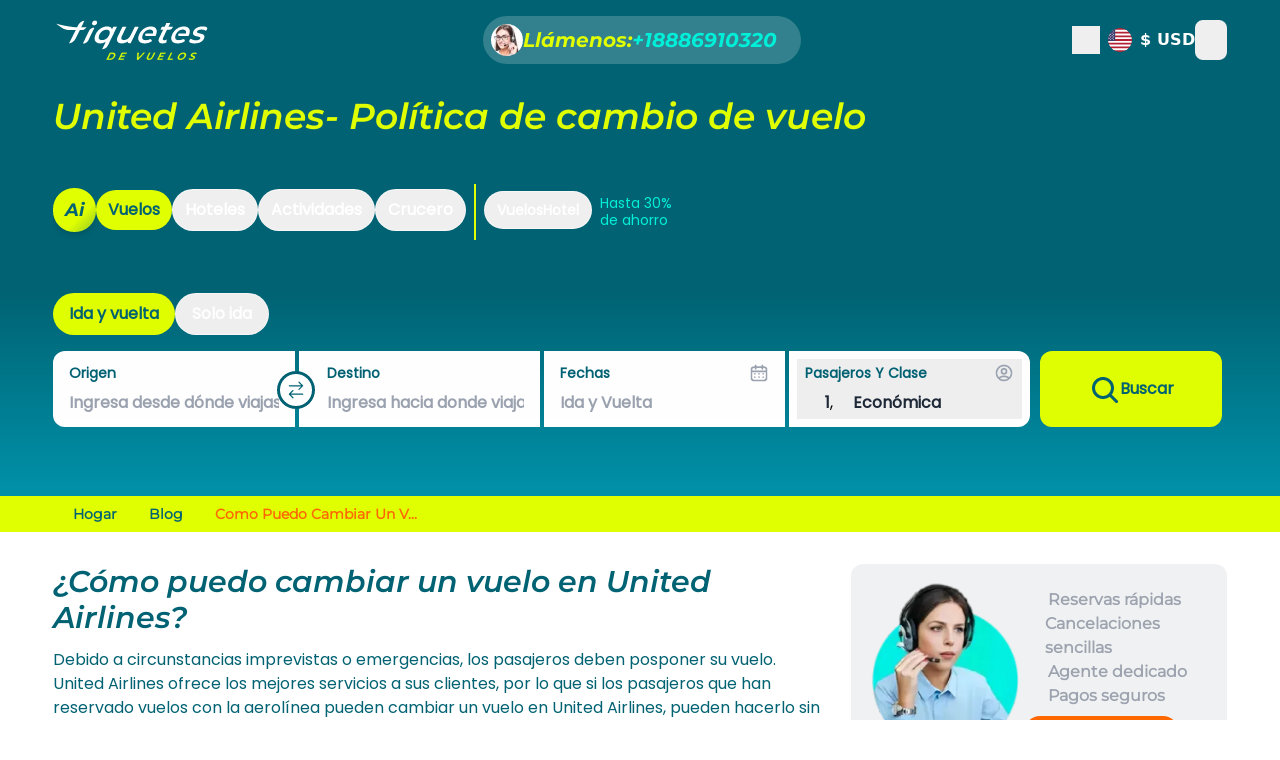

--- FILE ---
content_type: text/html;charset=utf-8
request_url: https://tiquetesdevuelos.com/blog/como-puedo-cambiar-un-vuelo-en-united-airlines
body_size: 76309
content:
<!DOCTYPE html><html  lang="es" data-capo=""><head><meta charset="utf-8">
<meta name="viewport" content="width=device-width, initial-scale=1">
<title>¿Cómo cambiar un vuelo con United Airlines?</title>
<style>/*! tailwindcss v3.4.10 | MIT License | https://tailwindcss.com*/*,:after,:before{border:0 solid #e5e7eb;-webkit-box-sizing:border-box;box-sizing:border-box}:after,:before{--tw-content:""}:host,html{line-height:1.5;-webkit-text-size-adjust:100%;font-family:ui-sans-serif,system-ui,sans-serif,Apple Color Emoji,Segoe UI Emoji,Segoe UI Symbol,Noto Color Emoji;-webkit-font-feature-settings:normal;font-feature-settings:normal;font-variation-settings:normal;-moz-tab-size:4;-o-tab-size:4;tab-size:4;-webkit-tap-highlight-color:transparent}body{line-height:inherit;margin:0}hr{border-top-width:1px;color:inherit;height:0}abbr:where([title]){-webkit-text-decoration:underline dotted;text-decoration:underline dotted}h1,h2,h3,h4,h5,h6{font-size:inherit;font-weight:inherit}a{color:inherit;text-decoration:inherit}b,strong{font-weight:bolder}code,kbd,pre,samp{font-family:ui-monospace,SFMono-Regular,Menlo,Monaco,Consolas,Liberation Mono,Courier New,monospace;-webkit-font-feature-settings:normal;font-feature-settings:normal;font-size:1em;font-variation-settings:normal}small{font-size:80%}sub,sup{font-size:75%;line-height:0;position:relative;vertical-align:baseline}sub{bottom:-.25em}sup{top:-.5em}table{border-collapse:collapse;border-color:inherit;text-indent:0}button,input,optgroup,select,textarea{color:inherit;font-family:inherit;-webkit-font-feature-settings:inherit;font-feature-settings:inherit;font-size:100%;font-variation-settings:inherit;font-weight:inherit;letter-spacing:inherit;line-height:inherit;margin:0;padding:0}button,select{text-transform:none}button,input:where([type=button]),input:where([type=reset]),input:where([type=submit]){-webkit-appearance:button;background-color:transparent;background-image:none}:-moz-focusring{outline:auto}:-moz-ui-invalid{box-shadow:none}progress{vertical-align:baseline}::-webkit-inner-spin-button,::-webkit-outer-spin-button{height:auto}[type=search]{-webkit-appearance:textfield;outline-offset:-2px}::-webkit-search-decoration{-webkit-appearance:none}::-webkit-file-upload-button{-webkit-appearance:button;font:inherit}summary{display:list-item}blockquote,dd,dl,figure,h1,h2,h3,h4,h5,h6,hr,p,pre{margin:0}fieldset{margin:0}fieldset,legend{padding:0}menu,ol,ul{list-style:none;margin:0;padding:0}dialog{padding:0}textarea{resize:vertical}input::-webkit-input-placeholder,textarea::-webkit-input-placeholder{color:#9ca3af;opacity:1}input::-moz-placeholder,textarea::-moz-placeholder{color:#9ca3af;opacity:1}input:-ms-input-placeholder,textarea:-ms-input-placeholder{color:#9ca3af;opacity:1}input::placeholder,textarea::placeholder{color:#9ca3af;opacity:1}[role=button],button{cursor:pointer}:disabled{cursor:default}audio,canvas,embed,iframe,img,object,svg,video{display:block;vertical-align:middle}img,video{height:auto;max-width:100%}[hidden]{display:none}*,:after,:before{--tw-border-spacing-x:0;--tw-border-spacing-y:0;--tw-translate-x:0;--tw-translate-y:0;--tw-rotate:0;--tw-skew-x:0;--tw-skew-y:0;--tw-scale-x:1;--tw-scale-y:1;--tw-pan-x: ;--tw-pan-y: ;--tw-pinch-zoom: ;--tw-scroll-snap-strictness:proximity;--tw-gradient-from-position: ;--tw-gradient-via-position: ;--tw-gradient-to-position: ;--tw-ordinal: ;--tw-slashed-zero: ;--tw-numeric-figure: ;--tw-numeric-spacing: ;--tw-numeric-fraction: ;--tw-ring-inset: ;--tw-ring-offset-width:0px;--tw-ring-offset-color:#fff;--tw-ring-color:rgba(59,130,246,.5);--tw-ring-offset-shadow:0 0 #0000;--tw-ring-shadow:0 0 #0000;--tw-shadow:0 0 #0000;--tw-shadow-colored:0 0 #0000;--tw-blur: ;--tw-brightness: ;--tw-contrast: ;--tw-grayscale: ;--tw-hue-rotate: ;--tw-invert: ;--tw-saturate: ;--tw-sepia: ;--tw-drop-shadow: ;--tw-backdrop-blur: ;--tw-backdrop-brightness: ;--tw-backdrop-contrast: ;--tw-backdrop-grayscale: ;--tw-backdrop-hue-rotate: ;--tw-backdrop-invert: ;--tw-backdrop-opacity: ;--tw-backdrop-saturate: ;--tw-backdrop-sepia: ;--tw-contain-size: ;--tw-contain-layout: ;--tw-contain-paint: ;--tw-contain-style: }::-webkit-backdrop{--tw-border-spacing-x:0;--tw-border-spacing-y:0;--tw-translate-x:0;--tw-translate-y:0;--tw-rotate:0;--tw-skew-x:0;--tw-skew-y:0;--tw-scale-x:1;--tw-scale-y:1;--tw-pan-x: ;--tw-pan-y: ;--tw-pinch-zoom: ;--tw-scroll-snap-strictness:proximity;--tw-gradient-from-position: ;--tw-gradient-via-position: ;--tw-gradient-to-position: ;--tw-ordinal: ;--tw-slashed-zero: ;--tw-numeric-figure: ;--tw-numeric-spacing: ;--tw-numeric-fraction: ;--tw-ring-inset: ;--tw-ring-offset-width:0px;--tw-ring-offset-color:#fff;--tw-ring-color:rgba(59,130,246,.5);--tw-ring-offset-shadow:0 0 #0000;--tw-ring-shadow:0 0 #0000;--tw-shadow:0 0 #0000;--tw-shadow-colored:0 0 #0000;--tw-blur: ;--tw-brightness: ;--tw-contrast: ;--tw-grayscale: ;--tw-hue-rotate: ;--tw-invert: ;--tw-saturate: ;--tw-sepia: ;--tw-drop-shadow: ;--tw-backdrop-blur: ;--tw-backdrop-brightness: ;--tw-backdrop-contrast: ;--tw-backdrop-grayscale: ;--tw-backdrop-hue-rotate: ;--tw-backdrop-invert: ;--tw-backdrop-opacity: ;--tw-backdrop-saturate: ;--tw-backdrop-sepia: ;--tw-contain-size: ;--tw-contain-layout: ;--tw-contain-paint: ;--tw-contain-style: }::-ms-backdrop{--tw-border-spacing-x:0;--tw-border-spacing-y:0;--tw-translate-x:0;--tw-translate-y:0;--tw-rotate:0;--tw-skew-x:0;--tw-skew-y:0;--tw-scale-x:1;--tw-scale-y:1;--tw-pan-x: ;--tw-pan-y: ;--tw-pinch-zoom: ;--tw-scroll-snap-strictness:proximity;--tw-gradient-from-position: ;--tw-gradient-via-position: ;--tw-gradient-to-position: ;--tw-ordinal: ;--tw-slashed-zero: ;--tw-numeric-figure: ;--tw-numeric-spacing: ;--tw-numeric-fraction: ;--tw-ring-inset: ;--tw-ring-offset-width:0px;--tw-ring-offset-color:#fff;--tw-ring-color:rgba(59,130,246,.5);--tw-ring-offset-shadow:0 0 #0000;--tw-ring-shadow:0 0 #0000;--tw-shadow:0 0 #0000;--tw-shadow-colored:0 0 #0000;--tw-blur: ;--tw-brightness: ;--tw-contrast: ;--tw-grayscale: ;--tw-hue-rotate: ;--tw-invert: ;--tw-saturate: ;--tw-sepia: ;--tw-drop-shadow: ;--tw-backdrop-blur: ;--tw-backdrop-brightness: ;--tw-backdrop-contrast: ;--tw-backdrop-grayscale: ;--tw-backdrop-hue-rotate: ;--tw-backdrop-invert: ;--tw-backdrop-opacity: ;--tw-backdrop-saturate: ;--tw-backdrop-sepia: ;--tw-contain-size: ;--tw-contain-layout: ;--tw-contain-paint: ;--tw-contain-style: }::backdrop{--tw-border-spacing-x:0;--tw-border-spacing-y:0;--tw-translate-x:0;--tw-translate-y:0;--tw-rotate:0;--tw-skew-x:0;--tw-skew-y:0;--tw-scale-x:1;--tw-scale-y:1;--tw-pan-x: ;--tw-pan-y: ;--tw-pinch-zoom: ;--tw-scroll-snap-strictness:proximity;--tw-gradient-from-position: ;--tw-gradient-via-position: ;--tw-gradient-to-position: ;--tw-ordinal: ;--tw-slashed-zero: ;--tw-numeric-figure: ;--tw-numeric-spacing: ;--tw-numeric-fraction: ;--tw-ring-inset: ;--tw-ring-offset-width:0px;--tw-ring-offset-color:#fff;--tw-ring-color:rgba(59,130,246,.5);--tw-ring-offset-shadow:0 0 #0000;--tw-ring-shadow:0 0 #0000;--tw-shadow:0 0 #0000;--tw-shadow-colored:0 0 #0000;--tw-blur: ;--tw-brightness: ;--tw-contrast: ;--tw-grayscale: ;--tw-hue-rotate: ;--tw-invert: ;--tw-saturate: ;--tw-sepia: ;--tw-drop-shadow: ;--tw-backdrop-blur: ;--tw-backdrop-brightness: ;--tw-backdrop-contrast: ;--tw-backdrop-grayscale: ;--tw-backdrop-hue-rotate: ;--tw-backdrop-invert: ;--tw-backdrop-opacity: ;--tw-backdrop-saturate: ;--tw-backdrop-sepia: ;--tw-contain-size: ;--tw-contain-layout: ;--tw-contain-paint: ;--tw-contain-style: }.container{width:100%}@media (min-width:640px){.container{max-width:640px}}@media (min-width:768px){.container{max-width:768px}}@media (min-width:820px){.container{max-width:820px}}@media (min-width:1024px){.container{max-width:1024px}}@media (min-width:1250px){.container{max-width:1250px}}@media (min-width:1280px){.container{max-width:1280px}}@media (min-width:1536px){.container{max-width:1536px}}.sr-only{height:1px;margin:-1px;overflow:hidden;padding:0;position:absolute;width:1px;clip:rect(0,0,0,0);border-width:0;white-space:nowrap}.pointer-events-none{pointer-events:none}.\!visible{visibility:visible!important}.visible{visibility:visible}.invisible{visibility:hidden}.collapse{visibility:collapse}.static{position:static}.fixed{position:fixed}.absolute{position:absolute}.relative{position:relative}.sticky{position:-webkit-sticky;position:sticky}.inset-0{top:0;right:0;bottom:0;left:0}.inset-x-0{left:0;right:0}.inset-y-0{bottom:0;top:0}.-bottom-10{bottom:-2.5rem}.-bottom-5{bottom:-1.25rem}.-left-12{left:-3rem}.-left-2{left:-.5rem}.-left-3{left:-.75rem}.-left-6{left:-1.5rem}.-left-7{left:-1.75rem}.-left-8{left:-2rem}.-right-1{right:-.25rem}.-right-2{right:-.5rem}.-right-5{right:-1.25rem}.-right-9{right:-2.25rem}.-top-1{top:-.25rem}.-top-2{top:-.5rem}.-top-3{top:-.75rem}.-top-\[70px\]{top:-70px}.bottom-0{bottom:0}.bottom-1{bottom:.25rem}.bottom-14{bottom:3.5rem}.bottom-2{bottom:.5rem}.bottom-24{bottom:6rem}.bottom-3{bottom:.75rem}.bottom-32{bottom:8rem}.bottom-36{bottom:9rem}.bottom-40{bottom:10rem}.bottom-5{bottom:1.25rem}.bottom-52{bottom:13rem}.bottom-6{bottom:1.5rem}.bottom-7{bottom:1.75rem}.bottom-8{bottom:2rem}.bottom-\[10\%\]{bottom:10%}.bottom-\[20px\]{bottom:20px}.bottom-\[22px\]{bottom:22px}.bottom-\[2px\]{bottom:2px}.bottom-\[50\%\]{bottom:50%}.bottom-full{bottom:100%}.left-0{left:0}.left-1{left:.25rem}.left-1\/2{left:50%}.left-2{left:.5rem}.left-3{left:.75rem}.left-8{left:2rem}.left-\[-25px\]{left:-25px}.left-\[-32px\]{left:-32px}.left-\[-42px\]{left:-42px}.left-\[-4rem\]{left:-4rem}.left-\[-50px\]{left:-50px}.left-\[47\%\]{left:47%}.right-0{right:0}.right-1{right:.25rem}.right-10{right:2.5rem}.right-2{right:.5rem}.right-2\.5{right:.625rem}.right-3{right:.75rem}.right-5{right:1.25rem}.right-6{right:1.5rem}.right-8{right:2rem}.right-9{right:2.25rem}.right-\[22px\]{right:22px}.top-0{top:0}.top-1{top:.25rem}.top-1\/2{top:50%}.top-1\/3{top:33.333333%}.top-1\/4{top:25%}.top-10{top:2.5rem}.top-12{top:3rem}.top-16{top:4rem}.top-2{top:.5rem}.top-20{top:5rem}.top-24{top:6rem}.top-3{top:.75rem}.top-32{top:8rem}.top-36{top:9rem}.top-4{top:4rem}.top-5{top:1.25rem}.top-6{top:1.5rem}.top-8{top:2rem}.top-\[15px\]{top:15px}.top-\[3px\]{top:3px}.top-full{top:100%}.-z-10{z-index:-10}.-z-20{z-index:-20}.z-0{z-index:0}.z-10{z-index:10}.z-20{z-index:20}.z-30{z-index:30}.z-40{z-index:40}.z-50{z-index:50}.z-\[5\]{z-index:5}.z-\[99999\]{z-index:99999}.order-1{-webkit-box-ordinal-group:2;-webkit-order:1;-ms-flex-order:1;order:1}.order-2{-webkit-box-ordinal-group:3;-webkit-order:2;-ms-flex-order:2;order:2}.col-span-1{grid-column:span 1/span 1}.col-span-12{grid-column:span 12/span 12}.col-span-2{grid-column:span 2/span 2}.col-span-3{grid-column:span 3/span 3}.col-span-4{grid-column:span 4/span 4}.\!m-0{margin:0!important}.m-0{margin:0}.m-0\.5{margin:.125rem}.m-1{margin:.25rem}.m-2{margin:.5rem}.m-3{margin:.75rem}.m-4{margin:1rem}.m-auto{margin:auto}.-mx-3{margin-left:-.75rem;margin-right:-.75rem}.-my-1{margin-bottom:-.25rem;margin-top:-.25rem}.-my-2{margin-bottom:-.5rem;margin-top:-.5rem}.-my-3{margin-bottom:-.75rem;margin-top:-.75rem}.mx-0{margin-left:0;margin-right:0}.mx-1{margin-left:.25rem;margin-right:.25rem}.mx-2{margin-left:.5rem;margin-right:.5rem}.mx-3{margin-left:.75rem;margin-right:.75rem}.mx-5{margin-left:1.25rem;margin-right:1.25rem}.mx-6{margin-left:1.5rem;margin-right:1.5rem}.mx-auto{margin-left:auto;margin-right:auto}.my-0{margin-bottom:0;margin-top:0}.my-1{margin-bottom:.25rem;margin-top:.25rem}.my-10{margin-bottom:2.5rem;margin-top:2.5rem}.my-12{margin-bottom:3rem;margin-top:3rem}.my-16{margin-bottom:4rem;margin-top:4rem}.my-2{margin-bottom:.5rem;margin-top:.5rem}.my-3{margin-bottom:.75rem;margin-top:.75rem}.my-4{margin-bottom:1rem;margin-top:1rem}.my-5{margin-bottom:1.25rem;margin-top:1.25rem}.my-6{margin-bottom:1.5rem;margin-top:1.5rem}.my-8{margin-bottom:2rem;margin-top:2rem}.my-9{margin-bottom:2.25rem;margin-top:2.25rem}.\!mb-0{margin-bottom:0!important}.-mb-1{margin-bottom:-.25rem}.-mb-36{margin-bottom:-9rem}.-mb-4{margin-bottom:-1rem}.-mb-52{margin-bottom:-13rem}.-mb-6{margin-bottom:-1.5rem}.-ml-1{margin-left:-.25rem}.-ml-2{margin-left:-.5rem}.-ml-8{margin-left:-2rem}.-mt-1{margin-top:-.25rem}.-mt-10{margin-top:-2.5rem}.-mt-16{margin-top:-4rem}.-mt-2{margin-top:-.5rem}.-mt-24{margin-top:-6rem}.-mt-3{margin-top:-.75rem}.-mt-4{margin-top:-1rem}.mb-0{margin-bottom:0}.mb-0\.5{margin-bottom:.125rem}.mb-1{margin-bottom:.25rem}.mb-10{margin-bottom:2.5rem}.mb-12{margin-bottom:3rem}.mb-16{margin-bottom:4rem}.mb-2{margin-bottom:.5rem}.mb-24{margin-bottom:6rem}.mb-3{margin-bottom:.75rem}.mb-4{margin-bottom:1rem}.mb-5{margin-bottom:1.25rem}.mb-6{margin-bottom:1.5rem}.mb-8{margin-bottom:2rem}.mb-9{margin-bottom:2.25rem}.mb-auto{margin-bottom:auto}.me-2{-webkit-margin-end:.5rem;margin-inline-end:.5rem}.ml-0{margin-left:0}.ml-0\.5{margin-left:.125rem}.ml-1{margin-left:.25rem}.ml-10{margin-left:2.5rem}.ml-12{margin-left:3rem}.ml-16{margin-left:4rem}.ml-2{margin-left:.5rem}.ml-3{margin-left:.75rem}.ml-4{margin-left:1rem}.ml-5{margin-left:1.25rem}.ml-6{margin-left:1.5rem}.ml-8{margin-left:2rem}.ml-\[10\%\]{margin-left:10%}.ml-auto{margin-left:auto}.mr-1{margin-right:.25rem}.mr-2{margin-right:.5rem}.mr-3{margin-right:.75rem}.mr-4{margin-right:1rem}.mr-8{margin-right:2rem}.mr-9{margin-right:2.25rem}.ms-2{-webkit-margin-start:.5rem;margin-inline-start:.5rem}.ms-3{-webkit-margin-start:.75rem;margin-inline-start:.75rem}.mt-0{margin-top:0}.mt-1{margin-top:.25rem}.mt-10{margin-top:2.5rem}.mt-11{margin-top:2.75rem}.mt-12{margin-top:3rem}.mt-14{margin-top:3.5rem}.mt-16{margin-top:4rem}.mt-2{margin-top:.5rem}.mt-20{margin-top:5rem}.mt-24{margin-top:6rem}.mt-3{margin-top:.75rem}.mt-32{margin-top:8rem}.mt-4{margin-top:1rem}.mt-5{margin-top:1.25rem}.mt-6{margin-top:1.5rem}.mt-8{margin-top:2rem}.mt-9{margin-top:2.25rem}.mt-\[-8\.5rem\]{margin-top:-8.5rem}.line-clamp-1{-webkit-line-clamp:1}.line-clamp-1,.line-clamp-2{display:-webkit-box;overflow:hidden;-webkit-box-orient:vertical}.line-clamp-2{-webkit-line-clamp:2}.line-clamp-4{display:-webkit-box;overflow:hidden;-webkit-box-orient:vertical;-webkit-line-clamp:4}.block{display:block}.inline-block{display:inline-block}.inline{display:inline}.flex{display:-webkit-box;display:-webkit-flex;display:-ms-flexbox;display:flex}.inline-flex{display:-webkit-inline-box;display:-webkit-inline-flex;display:-ms-inline-flexbox;display:inline-flex}.table{display:table}.grid{display:grid}.contents{display:contents}.list-item{display:list-item}.hidden{display:none}.aspect-\[3\/2\]{aspect-ratio:3/2}.aspect-\[4\/1\]{aspect-ratio:4/1}.aspect-\[4\/3\]{aspect-ratio:4/3}.aspect-square{aspect-ratio:1/1}.h-0{height:0}.h-0\.5{height:.125rem}.h-1{height:.25rem}.h-1\.5{height:.375rem}.h-1\/2{height:50%}.h-10{height:2.5rem}.h-11{height:2.75rem}.h-12{height:3rem}.h-14{height:3.5rem}.h-16{height:4rem}.h-2{height:.5rem}.h-2\.5{height:.625rem}.h-20{height:5rem}.h-24{height:6rem}.h-28{height:7rem}.h-3{height:.75rem}.h-32{height:8rem}.h-36{height:9rem}.h-4{height:1rem}.h-40{height:10rem}.h-44{height:11rem}.h-48{height:12rem}.h-5{height:1.25rem}.h-52{height:13rem}.h-56{height:14rem}.h-6{height:1.5rem}.h-60{height:15rem}.h-64{height:16rem}.h-7{height:1.75rem}.h-72{height:18rem}.h-8{height:2rem}.h-80{height:20rem}.h-9{height:2.25rem}.h-96{height:24rem}.h-\[100px\]{height:100px}.h-\[110px\]{height:110px}.h-\[12rem\]{height:12rem}.h-\[152px\]{height:152px}.h-\[160px\]{height:160px}.h-\[180px\]{height:180px}.h-\[200px\]{height:200px}.h-\[208px\]{height:208px}.h-\[209px\]{height:209px}.h-\[21\.7rem\]{height:21.7rem}.h-\[220px\]{height:220px}.h-\[227px\]{height:227px}.h-\[230px\]{height:230px}.h-\[23rem\]{height:23rem}.h-\[240px\]{height:240px}.h-\[27px\]{height:27px}.h-\[2px\]{height:2px}.h-\[300px\]{height:300px}.h-\[302px\]{height:302px}.h-\[303px\]{height:303px}.h-\[30px\]{height:30px}.h-\[30vh\]{height:30vh}.h-\[310px\]{height:310px}.h-\[31px\]{height:31px}.h-\[350px\]{height:350px}.h-\[38px\]{height:38px}.h-\[390px\]{height:390px}.h-\[397px\]{height:397px}.h-\[40px\]{height:40px}.h-\[435px\]{height:435px}.h-\[450px\]{height:450px}.h-\[46px\]{height:46px}.h-\[4rem\]{height:4rem}.h-\[500px\]{height:500px}.h-\[50vh\]{height:50vh}.h-\[550px\]{height:550px}.h-\[555px\]{height:555px}.h-\[60px\]{height:60px}.h-\[60vh\]{height:60vh}.h-\[70vh\]{height:70vh}.h-\[74px\]{height:74px}.h-\[80vh\]{height:80vh}.h-\[90\%\]{height:90%}.h-\[90vh\]{height:90vh}.h-\[95vh\]{height:95vh}.h-\[98vh\]{height:98vh}.h-auto{height:auto}.h-fit{height:-webkit-fit-content;height:-moz-fit-content;height:fit-content}.h-full{height:100%}.h-screen{height:100vh}.max-h-0{max-height:0}.max-h-16{max-height:4rem}.max-h-20{max-height:5rem}.max-h-56{max-height:14rem}.max-h-96{max-height:24rem}.max-h-\[25rem\]{max-height:25rem}.max-h-\[327px\]{max-height:327px}.max-h-full{max-height:100%}.max-h-screen{max-height:100vh}.min-h-24{min-height:6rem}.min-h-28{min-height:7rem}.min-h-32{min-height:8rem}.min-h-52{min-height:13rem}.min-h-64{min-height:16rem}.min-h-96{min-height:24rem}.min-h-\[100vh\],.min-h-screen{min-height:100vh}.\!w-4\/12{width:33.333333%!important}.\!w-auto{width:auto!important}.w-0{width:0}.w-1\.5{width:.375rem}.w-1\/12{width:8.333333%}.w-1\/2{width:50%}.w-1\/3{width:33.333333%}.w-1\/4{width:25%}.w-10{width:2.5rem}.w-10\/12{width:83.333333%}.w-11\/12{width:91.666667%}.w-12{width:3rem}.w-14{width:3.5rem}.w-16{width:4rem}.w-2{width:.5rem}.w-2\.5{width:.625rem}.w-2\/12{width:16.666667%}.w-2\/3{width:66.666667%}.w-2\/4{width:50%}.w-2\/5{width:40%}.w-2\/6{width:33.333333%}.w-20{width:5rem}.w-24{width:6rem}.w-28{width:7rem}.w-3{width:.75rem}.w-3\/12{width:25%}.w-3\/4{width:75%}.w-3\/5{width:60%}.w-3\/6{width:50%}.w-32{width:8rem}.w-36{width:9rem}.w-4{width:1rem}.w-4\/12{width:33.333333%}.w-4\/6{width:66.666667%}.w-40{width:10rem}.w-44{width:11rem}.w-48{width:12rem}.w-5{width:1.25rem}.w-5\/12{width:41.666667%}.w-5\/6{width:83.333333%}.w-52{width:13rem}.w-56{width:14rem}.w-6{width:1.5rem}.w-6\/12{width:50%}.w-60{width:15rem}.w-64{width:16rem}.w-7{width:1.75rem}.w-7\/12{width:58.333333%}.w-72{width:18rem}.w-8{width:2rem}.w-8\/12{width:66.666667%}.w-80{width:20rem}.w-9{width:2.25rem}.w-9\/12{width:75%}.w-96{width:24rem}.w-\[101px\]{width:101px}.w-\[1100px\]{width:1100px}.w-\[1120px\]{width:1120px}.w-\[15\%\]{width:15%}.w-\[187px\]{width:187px}.w-\[25\%\]{width:25%}.w-\[275px\]{width:275px}.w-\[28\%\]{width:28%}.w-\[2px\]{width:2px}.w-\[30px\]{width:30px}.w-\[34\%\]{width:34%}.w-\[350px\]{width:350px}.w-\[38px\]{width:38px}.w-\[42\%\]{width:42%}.w-\[46px\]{width:46px}.w-\[4rem\]{width:4rem}.w-\[500px\]{width:500px}.w-\[50px\]{width:50px}.w-\[558px\]{width:558px}.w-\[60px\]{width:60px}.w-\[64\%\]{width:64%}.w-\[65\%\]{width:65%}.w-\[68px\]{width:68px}.w-\[98vw\]{width:98vw}.w-auto{width:auto}.w-fit{width:-webkit-fit-content;width:-moz-fit-content;width:fit-content}.w-full{width:100%}.w-screen{width:100vw}.min-w-16{min-width:4rem}.min-w-20{min-width:5rem}.min-w-36{min-width:9rem}.min-w-5{min-width:1.25rem}.min-w-64{min-width:16rem}.min-w-80{min-width:20rem}.min-w-\[150px\]{min-width:150px}.min-w-\[700px\]{min-width:700px}.min-w-max{min-width:-webkit-max-content;min-width:-moz-max-content;min-width:max-content}.max-w-14{max-width:3.5rem}.max-w-16{max-width:4rem}.max-w-20{max-width:5rem}.max-w-2xl{max-width:42rem}.max-w-3xl{max-width:48rem}.max-w-7xl{max-width:80rem}.max-w-80{max-width:20rem}.max-w-\[1200px\]{max-width:1200px}.max-w-\[500px\]{max-width:500px}.max-w-\[700px\]{max-width:700px}.max-w-\[80vw\]{max-width:80vw}.max-w-fit{max-width:-webkit-fit-content;max-width:-moz-fit-content;max-width:fit-content}.max-w-full{max-width:100%}.max-w-laptop{max-width:1366px}.max-w-lg{max-width:32rem}.max-w-md{max-width:28rem}.max-w-screen-lg-md{max-width:1250px}.max-w-screen-sm{max-width:640px}.max-w-sm{max-width:24rem}.max-w-xl{max-width:36rem}.max-w-xs{max-width:20rem}.flex-1{-webkit-box-flex:1;-webkit-flex:1 1 0%;-ms-flex:1 1 0%;flex:1 1 0%}.flex-auto{-webkit-box-flex:1;-webkit-flex:1 1 auto;-ms-flex:1 1 auto;flex:1 1 auto}.flex-initial{-webkit-box-flex:0;-webkit-flex:0 1 auto;-ms-flex:0 1 auto;flex:0 1 auto}.flex-shrink-0,.shrink-0{-webkit-flex-shrink:0;-ms-flex-negative:0;flex-shrink:0}.flex-grow{-webkit-box-flex:1;-webkit-flex-grow:1;-ms-flex-positive:1;flex-grow:1}.table-auto{table-layout:auto}.border-collapse{border-collapse:collapse}.-translate-x-1\/2{--tw-translate-x:-50%}.-translate-x-1\/2,.-translate-x-full{-webkit-transform:translate(var(--tw-translate-x),var(--tw-translate-y)) rotate(var(--tw-rotate)) skewX(var(--tw-skew-x)) skewY(var(--tw-skew-y)) scaleX(var(--tw-scale-x)) scaleY(var(--tw-scale-y));transform:translate(var(--tw-translate-x),var(--tw-translate-y)) rotate(var(--tw-rotate)) skew(var(--tw-skew-x)) skewY(var(--tw-skew-y)) scaleX(var(--tw-scale-x)) scaleY(var(--tw-scale-y))}.-translate-x-full{--tw-translate-x:-100%}.-translate-y-1\/2{--tw-translate-y:-50%}.-translate-y-1\/2,.-translate-y-6{-webkit-transform:translate(var(--tw-translate-x),var(--tw-translate-y)) rotate(var(--tw-rotate)) skewX(var(--tw-skew-x)) skewY(var(--tw-skew-y)) scaleX(var(--tw-scale-x)) scaleY(var(--tw-scale-y));transform:translate(var(--tw-translate-x),var(--tw-translate-y)) rotate(var(--tw-rotate)) skew(var(--tw-skew-x)) skewY(var(--tw-skew-y)) scaleX(var(--tw-scale-x)) scaleY(var(--tw-scale-y))}.-translate-y-6{--tw-translate-y:-1.5rem}.-translate-y-full{--tw-translate-y:-100%}.-translate-y-full,.translate-x-0{-webkit-transform:translate(var(--tw-translate-x),var(--tw-translate-y)) rotate(var(--tw-rotate)) skewX(var(--tw-skew-x)) skewY(var(--tw-skew-y)) scaleX(var(--tw-scale-x)) scaleY(var(--tw-scale-y));transform:translate(var(--tw-translate-x),var(--tw-translate-y)) rotate(var(--tw-rotate)) skew(var(--tw-skew-x)) skewY(var(--tw-skew-y)) scaleX(var(--tw-scale-x)) scaleY(var(--tw-scale-y))}.translate-x-0{--tw-translate-x:0px}.translate-x-\[260px\]{--tw-translate-x:260px}.translate-x-\[260px\],.translate-x-\[350px\]{-webkit-transform:translate(var(--tw-translate-x),var(--tw-translate-y)) rotate(var(--tw-rotate)) skewX(var(--tw-skew-x)) skewY(var(--tw-skew-y)) scaleX(var(--tw-scale-x)) scaleY(var(--tw-scale-y));transform:translate(var(--tw-translate-x),var(--tw-translate-y)) rotate(var(--tw-rotate)) skew(var(--tw-skew-x)) skewY(var(--tw-skew-y)) scaleX(var(--tw-scale-x)) scaleY(var(--tw-scale-y))}.translate-x-\[350px\]{--tw-translate-x:350px}.translate-x-full{--tw-translate-x:100%}.translate-x-full,.translate-y-0{-webkit-transform:translate(var(--tw-translate-x),var(--tw-translate-y)) rotate(var(--tw-rotate)) skewX(var(--tw-skew-x)) skewY(var(--tw-skew-y)) scaleX(var(--tw-scale-x)) scaleY(var(--tw-scale-y));transform:translate(var(--tw-translate-x),var(--tw-translate-y)) rotate(var(--tw-rotate)) skew(var(--tw-skew-x)) skewY(var(--tw-skew-y)) scaleX(var(--tw-scale-x)) scaleY(var(--tw-scale-y))}.translate-y-0{--tw-translate-y:0px}.translate-y-2{--tw-translate-y:.5rem}.translate-y-2,.translate-y-5{-webkit-transform:translate(var(--tw-translate-x),var(--tw-translate-y)) rotate(var(--tw-rotate)) skewX(var(--tw-skew-x)) skewY(var(--tw-skew-y)) scaleX(var(--tw-scale-x)) scaleY(var(--tw-scale-y));transform:translate(var(--tw-translate-x),var(--tw-translate-y)) rotate(var(--tw-rotate)) skew(var(--tw-skew-x)) skewY(var(--tw-skew-y)) scaleX(var(--tw-scale-x)) scaleY(var(--tw-scale-y))}.translate-y-5{--tw-translate-y:1.25rem}.-rotate-45{--tw-rotate:-45deg}.-rotate-45,.-rotate-90{-webkit-transform:translate(var(--tw-translate-x),var(--tw-translate-y)) rotate(var(--tw-rotate)) skewX(var(--tw-skew-x)) skewY(var(--tw-skew-y)) scaleX(var(--tw-scale-x)) scaleY(var(--tw-scale-y));transform:translate(var(--tw-translate-x),var(--tw-translate-y)) rotate(var(--tw-rotate)) skew(var(--tw-skew-x)) skewY(var(--tw-skew-y)) scaleX(var(--tw-scale-x)) scaleY(var(--tw-scale-y))}.-rotate-90{--tw-rotate:-90deg}.rotate-0{--tw-rotate:0deg}.rotate-0,.rotate-180{-webkit-transform:translate(var(--tw-translate-x),var(--tw-translate-y)) rotate(var(--tw-rotate)) skewX(var(--tw-skew-x)) skewY(var(--tw-skew-y)) scaleX(var(--tw-scale-x)) scaleY(var(--tw-scale-y));transform:translate(var(--tw-translate-x),var(--tw-translate-y)) rotate(var(--tw-rotate)) skew(var(--tw-skew-x)) skewY(var(--tw-skew-y)) scaleX(var(--tw-scale-x)) scaleY(var(--tw-scale-y))}.rotate-180{--tw-rotate:180deg}.rotate-45{--tw-rotate:45deg}.rotate-45,.rotate-90{-webkit-transform:translate(var(--tw-translate-x),var(--tw-translate-y)) rotate(var(--tw-rotate)) skewX(var(--tw-skew-x)) skewY(var(--tw-skew-y)) scaleX(var(--tw-scale-x)) scaleY(var(--tw-scale-y));transform:translate(var(--tw-translate-x),var(--tw-translate-y)) rotate(var(--tw-rotate)) skew(var(--tw-skew-x)) skewY(var(--tw-skew-y)) scaleX(var(--tw-scale-x)) scaleY(var(--tw-scale-y))}.rotate-90{--tw-rotate:90deg}.rotate-\[270deg\]{--tw-rotate:270deg}.rotate-\[270deg\],.scale-95{-webkit-transform:translate(var(--tw-translate-x),var(--tw-translate-y)) rotate(var(--tw-rotate)) skewX(var(--tw-skew-x)) skewY(var(--tw-skew-y)) scaleX(var(--tw-scale-x)) scaleY(var(--tw-scale-y));transform:translate(var(--tw-translate-x),var(--tw-translate-y)) rotate(var(--tw-rotate)) skew(var(--tw-skew-x)) skewY(var(--tw-skew-y)) scaleX(var(--tw-scale-x)) scaleY(var(--tw-scale-y))}.scale-95{--tw-scale-x:.95;--tw-scale-y:.95}.scale-x-\[-1\]{--tw-scale-x:-1}.scale-x-\[-1\],.transform{-webkit-transform:translate(var(--tw-translate-x),var(--tw-translate-y)) rotate(var(--tw-rotate)) skewX(var(--tw-skew-x)) skewY(var(--tw-skew-y)) scaleX(var(--tw-scale-x)) scaleY(var(--tw-scale-y));transform:translate(var(--tw-translate-x),var(--tw-translate-y)) rotate(var(--tw-rotate)) skew(var(--tw-skew-x)) skewY(var(--tw-skew-y)) scaleX(var(--tw-scale-x)) scaleY(var(--tw-scale-y))}@-webkit-keyframes appear{0%{opacity:0}}@keyframes appear{0%{opacity:0}}.animate-\[1s_appear\]{-webkit-animation:appear 1s;animation:appear 1s}.animate-\[circle_4s_0s_infinite_linear\]{-webkit-animation:circle 4s linear 0s infinite;animation:circle 4s linear 0s infinite}.animate-\[circle_4s_1s_infinite_linear\]{-webkit-animation:circle 4s linear 1s infinite;animation:circle 4s linear 1s infinite}.animate-\[circle_4s_2s_infinite_linear\]{-webkit-animation:circle 4s linear 2s infinite;animation:circle 4s linear 2s infinite}.animate-\[circle_4s_3s_infinite_linear\]{-webkit-animation:circle 4s linear 3s infinite;animation:circle 4s linear 3s infinite}@-webkit-keyframes bounce{0%,to{-webkit-animation-timing-function:cubic-bezier(.8,0,1,1);animation-timing-function:cubic-bezier(.8,0,1,1);-webkit-transform:translateY(-25%);transform:translateY(-25%)}50%{-webkit-animation-timing-function:cubic-bezier(0,0,.2,1);animation-timing-function:cubic-bezier(0,0,.2,1);-webkit-transform:none;transform:none}}@keyframes bounce{0%,to{-webkit-animation-timing-function:cubic-bezier(.8,0,1,1);animation-timing-function:cubic-bezier(.8,0,1,1);-webkit-transform:translateY(-25%);transform:translateY(-25%)}50%{-webkit-animation-timing-function:cubic-bezier(0,0,.2,1);animation-timing-function:cubic-bezier(0,0,.2,1);-webkit-transform:none;transform:none}}.animate-bounce{-webkit-animation:bounce 1s infinite;animation:bounce 1s infinite}@-webkit-keyframes ping{75%,to{opacity:0;-webkit-transform:scale(2);transform:scale(2)}}@keyframes ping{75%,to{opacity:0;-webkit-transform:scale(2);transform:scale(2)}}.animate-ping{-webkit-animation:ping 1s cubic-bezier(0,0,.2,1) infinite;animation:ping 1s cubic-bezier(0,0,.2,1) infinite}@-webkit-keyframes pulse{50%{opacity:.5}}@keyframes pulse{50%{opacity:.5}}.animate-pulse{-webkit-animation:pulse 2s cubic-bezier(.4,0,.6,1) infinite;animation:pulse 2s cubic-bezier(.4,0,.6,1) infinite}@-webkit-keyframes pulsewhatsapp{0%{-webkit-box-shadow:0 0 0 0 rgba(37,211,102,.7);box-shadow:0 0 #25d366b3;-webkit-transform:scale(1);transform:scale(1)}50%{-webkit-box-shadow:0 0 0 12px rgba(37,211,102,0);box-shadow:0 0 0 12px #25d36600;-webkit-transform:scale(1.1);transform:scale(1.1)}to{-webkit-box-shadow:0 0 0 0 rgba(37,211,102,0);box-shadow:0 0 #25d36600;-webkit-transform:scale(1);transform:scale(1)}}@keyframes pulsewhatsapp{0%{-webkit-box-shadow:0 0 0 0 rgba(37,211,102,.7);box-shadow:0 0 #25d366b3;-webkit-transform:scale(1);transform:scale(1)}50%{-webkit-box-shadow:0 0 0 12px rgba(37,211,102,0);box-shadow:0 0 0 12px #25d36600;-webkit-transform:scale(1.1);transform:scale(1.1)}to{-webkit-box-shadow:0 0 0 0 rgba(37,211,102,0);box-shadow:0 0 #25d36600;-webkit-transform:scale(1);transform:scale(1)}}.animate-pulsewhatsapp{-webkit-animation:pulsewhatsapp 2s cubic-bezier(.4,0,.2,1) infinite;animation:pulsewhatsapp 2s cubic-bezier(.4,0,.2,1) infinite}@-webkit-keyframes spin{to{-webkit-transform:rotate(1turn);transform:rotate(1turn)}}@keyframes spin{to{-webkit-transform:rotate(1turn);transform:rotate(1turn)}}.animate-spin{-webkit-animation:spin 1s linear infinite;animation:spin 1s linear infinite}.cursor-default{cursor:default}.cursor-not-allowed{cursor:not-allowed}.cursor-pointer{cursor:pointer}.select-none{-webkit-user-select:none;-moz-user-select:none;-ms-user-select:none;user-select:none}.select-text{-webkit-user-select:text;-moz-user-select:text;-ms-user-select:text;user-select:text}.resize-none{resize:none}.resize{resize:both}.scroll-mt-28{scroll-margin-top:7rem}.list-inside{list-style-position:inside}.list-outside{list-style-position:outside}.list-decimal{list-style-type:decimal}.list-disc{list-style-type:disc}.list-none{list-style-type:none}.appearance-none{-webkit-appearance:none;-moz-appearance:none;appearance:none}.grid-cols-1{grid-template-columns:repeat(1,minmax(0,1fr))}.grid-cols-12{grid-template-columns:repeat(12,minmax(0,1fr))}.grid-cols-2{grid-template-columns:repeat(2,minmax(0,1fr))}.grid-cols-3{grid-template-columns:repeat(3,minmax(0,1fr))}.grid-cols-4{grid-template-columns:repeat(4,minmax(0,1fr))}.grid-cols-7{grid-template-columns:repeat(7,minmax(0,1fr))}.flex-row{-webkit-box-direction:normal;-webkit-flex-direction:row;-ms-flex-direction:row;flex-direction:row}.flex-row,.flex-row-reverse{-webkit-box-orient:horizontal}.flex-row-reverse{-webkit-box-direction:reverse;-webkit-flex-direction:row-reverse;-ms-flex-direction:row-reverse;flex-direction:row-reverse}.flex-col{-webkit-box-orient:vertical;-webkit-box-direction:normal;-webkit-flex-direction:column;-ms-flex-direction:column;flex-direction:column}.flex-col-reverse{-webkit-box-orient:vertical;-webkit-box-direction:reverse;-webkit-flex-direction:column-reverse;-ms-flex-direction:column-reverse;flex-direction:column-reverse}.flex-wrap{-webkit-flex-wrap:wrap;-ms-flex-wrap:wrap;flex-wrap:wrap}.flex-nowrap{-webkit-flex-wrap:nowrap;-ms-flex-wrap:nowrap;flex-wrap:nowrap}.content-around{-webkit-align-content:space-around;-ms-flex-line-pack:distribute;align-content:space-around}.items-start{-webkit-box-align:start;-webkit-align-items:flex-start;-ms-flex-align:start;align-items:flex-start}.items-end{-webkit-box-align:end;-webkit-align-items:flex-end;-ms-flex-align:end;align-items:flex-end}.items-center{-webkit-box-align:center;-webkit-align-items:center;-ms-flex-align:center;align-items:center}.items-baseline{-webkit-box-align:baseline;-webkit-align-items:baseline;-ms-flex-align:baseline;align-items:baseline}.items-stretch{-webkit-box-align:stretch;-webkit-align-items:stretch;-ms-flex-align:stretch;align-items:stretch}.justify-start{-webkit-box-pack:start;-webkit-justify-content:flex-start;-ms-flex-pack:start;justify-content:flex-start}.justify-end{-webkit-box-pack:end;-webkit-justify-content:flex-end;-ms-flex-pack:end;justify-content:flex-end}.justify-center{-webkit-box-pack:center;-webkit-justify-content:center;-ms-flex-pack:center;justify-content:center}.justify-between{-webkit-box-pack:justify;-webkit-justify-content:space-between;-ms-flex-pack:justify;justify-content:space-between}.justify-around{-webkit-justify-content:space-around;-ms-flex-pack:distribute;justify-content:space-around}.justify-evenly{-webkit-box-pack:space-evenly;-webkit-justify-content:space-evenly;-ms-flex-pack:space-evenly;justify-content:space-evenly}.justify-items-start{justify-items:start}.justify-items-center{justify-items:center}.gap-0{gap:0}.gap-1{gap:.25rem}.gap-10{gap:2.5rem}.gap-12{gap:3rem}.gap-2{gap:.5rem}.gap-3{gap:.75rem}.gap-4{gap:1rem}.gap-5{gap:1.25rem}.gap-6{gap:1.5rem}.gap-8{gap:2rem}.gap-x-16{-webkit-column-gap:4rem;-moz-column-gap:4rem;column-gap:4rem}.gap-x-4{-webkit-column-gap:1rem;-moz-column-gap:1rem;column-gap:1rem}.gap-x-5{-webkit-column-gap:1.25rem;-moz-column-gap:1.25rem;column-gap:1.25rem}.gap-x-8{-webkit-column-gap:2rem;-moz-column-gap:2rem;column-gap:2rem}.gap-y-12{row-gap:3rem}.gap-y-2{row-gap:.5rem}.gap-y-4{row-gap:1rem}.space-x-1>:not([hidden])~:not([hidden]){--tw-space-x-reverse:0;margin-left:calc(.25rem*(1 - var(--tw-space-x-reverse)));margin-right:calc(.25rem*var(--tw-space-x-reverse))}.space-x-2>:not([hidden])~:not([hidden]){--tw-space-x-reverse:0;margin-left:calc(.5rem*(1 - var(--tw-space-x-reverse)));margin-right:calc(.5rem*var(--tw-space-x-reverse))}.space-x-20>:not([hidden])~:not([hidden]){--tw-space-x-reverse:0;margin-left:calc(5rem*(1 - var(--tw-space-x-reverse)));margin-right:calc(5rem*var(--tw-space-x-reverse))}.space-x-3>:not([hidden])~:not([hidden]){--tw-space-x-reverse:0;margin-left:calc(.75rem*(1 - var(--tw-space-x-reverse)));margin-right:calc(.75rem*var(--tw-space-x-reverse))}.space-x-4>:not([hidden])~:not([hidden]){--tw-space-x-reverse:0;margin-left:calc(1rem*(1 - var(--tw-space-x-reverse)));margin-right:calc(1rem*var(--tw-space-x-reverse))}.space-x-5>:not([hidden])~:not([hidden]){--tw-space-x-reverse:0;margin-left:calc(1.25rem*(1 - var(--tw-space-x-reverse)));margin-right:calc(1.25rem*var(--tw-space-x-reverse))}.space-x-6>:not([hidden])~:not([hidden]){--tw-space-x-reverse:0;margin-left:calc(1.5rem*(1 - var(--tw-space-x-reverse)));margin-right:calc(1.5rem*var(--tw-space-x-reverse))}.space-x-8>:not([hidden])~:not([hidden]){--tw-space-x-reverse:0;margin-left:calc(2rem*(1 - var(--tw-space-x-reverse)));margin-right:calc(2rem*var(--tw-space-x-reverse))}.space-x-\[10px\]>:not([hidden])~:not([hidden]){--tw-space-x-reverse:0;margin-left:calc(10px*(1 - var(--tw-space-x-reverse)));margin-right:calc(10px*var(--tw-space-x-reverse))}.space-y-1>:not([hidden])~:not([hidden]){--tw-space-y-reverse:0;margin-bottom:calc(.25rem*var(--tw-space-y-reverse));margin-top:calc(.25rem*(1 - var(--tw-space-y-reverse)))}.space-y-10>:not([hidden])~:not([hidden]){--tw-space-y-reverse:0;margin-bottom:calc(2.5rem*var(--tw-space-y-reverse));margin-top:calc(2.5rem*(1 - var(--tw-space-y-reverse)))}.space-y-2>:not([hidden])~:not([hidden]){--tw-space-y-reverse:0;margin-bottom:calc(.5rem*var(--tw-space-y-reverse));margin-top:calc(.5rem*(1 - var(--tw-space-y-reverse)))}.space-y-2\.5>:not([hidden])~:not([hidden]){--tw-space-y-reverse:0;margin-bottom:calc(.625rem*var(--tw-space-y-reverse));margin-top:calc(.625rem*(1 - var(--tw-space-y-reverse)))}.space-y-3>:not([hidden])~:not([hidden]){--tw-space-y-reverse:0;margin-bottom:calc(.75rem*var(--tw-space-y-reverse));margin-top:calc(.75rem*(1 - var(--tw-space-y-reverse)))}.space-y-4>:not([hidden])~:not([hidden]){--tw-space-y-reverse:0;margin-bottom:calc(1rem*var(--tw-space-y-reverse));margin-top:calc(1rem*(1 - var(--tw-space-y-reverse)))}.space-y-5>:not([hidden])~:not([hidden]){--tw-space-y-reverse:0;margin-bottom:calc(1.25rem*var(--tw-space-y-reverse));margin-top:calc(1.25rem*(1 - var(--tw-space-y-reverse)))}.space-y-6>:not([hidden])~:not([hidden]){--tw-space-y-reverse:0;margin-bottom:calc(1.5rem*var(--tw-space-y-reverse));margin-top:calc(1.5rem*(1 - var(--tw-space-y-reverse)))}.space-y-8>:not([hidden])~:not([hidden]){--tw-space-y-reverse:0;margin-bottom:calc(2rem*var(--tw-space-y-reverse));margin-top:calc(2rem*(1 - var(--tw-space-y-reverse)))}.divide-x>:not([hidden])~:not([hidden]){--tw-divide-x-reverse:0;border-left-width:calc(1px*(1 - var(--tw-divide-x-reverse)));border-right-width:calc(1px*var(--tw-divide-x-reverse))}.divide-x-2>:not([hidden])~:not([hidden]){--tw-divide-x-reverse:0;border-left-width:calc(2px*(1 - var(--tw-divide-x-reverse)));border-right-width:calc(2px*var(--tw-divide-x-reverse))}.divide-y>:not([hidden])~:not([hidden]){--tw-divide-y-reverse:0;border-bottom-width:calc(1px*var(--tw-divide-y-reverse));border-top-width:calc(1px*(1 - var(--tw-divide-y-reverse)))}.divide-y-2>:not([hidden])~:not([hidden]){--tw-divide-y-reverse:0;border-bottom-width:calc(2px*var(--tw-divide-y-reverse));border-top-width:calc(2px*(1 - var(--tw-divide-y-reverse)))}.divide-x-reverse>:not([hidden])~:not([hidden]){--tw-divide-x-reverse:1}.divide-black>:not([hidden])~:not([hidden]){--tw-divide-opacity:1;border-color:rgb(0 0 0/var(--tw-divide-opacity))}.divide-gray-300>:not([hidden])~:not([hidden]){--tw-divide-opacity:1;border-color:rgb(209 213 219/var(--tw-divide-opacity))}.divide-tdv-Secondary>:not([hidden])~:not([hidden]){--tw-divide-opacity:1;border-color:rgb(0 146 170/var(--tw-divide-opacity))}.divide-tdv-quaternary>:not([hidden])~:not([hidden]){--tw-divide-opacity:1;border-color:rgb(0 239 216/var(--tw-divide-opacity))}.divide-opacity-30>:not([hidden])~:not([hidden]){--tw-divide-opacity:.3}.self-start{-webkit-align-self:flex-start;-ms-flex-item-align:start;align-self:flex-start}.overflow-auto{overflow:auto}.overflow-hidden{overflow:hidden}.overflow-clip{overflow:clip}.overflow-visible{overflow:visible}.overflow-x-auto{overflow-x:auto}.overflow-y-auto{overflow-y:auto}.overflow-x-hidden{overflow-x:hidden}.overflow-x-scroll{overflow-x:scroll}.overflow-y-scroll{overflow-y:scroll}.truncate{overflow:hidden;text-overflow:ellipsis}.truncate,.whitespace-nowrap{white-space:nowrap}.whitespace-pre-line{white-space:pre-line}.text-wrap{text-wrap:wrap}.text-nowrap{text-wrap:nowrap}.break-all{word-break:break-all}.rounded{border-radius:.25rem}.rounded-2xl{border-radius:1rem}.rounded-3xl{border-radius:1.5rem}.rounded-\[24px\]{border-radius:24px}.rounded-\[8px\]{border-radius:8px}.rounded-full{border-radius:9999px}.rounded-lg{border-radius:.5rem}.rounded-md{border-radius:.375rem}.rounded-none{border-radius:0}.rounded-sm{border-radius:.125rem}.rounded-xl{border-radius:.75rem}.rounded-b{border-bottom-left-radius:.25rem;border-bottom-right-radius:.25rem}.rounded-b-2xl{border-bottom-left-radius:1rem;border-bottom-right-radius:1rem}.rounded-b-\[70\%\]{border-bottom-left-radius:70%;border-bottom-right-radius:70%}.rounded-b-lg{border-bottom-left-radius:.5rem;border-bottom-right-radius:.5rem}.rounded-b-md{border-bottom-left-radius:.375rem;border-bottom-right-radius:.375rem}.rounded-b-xl{border-bottom-left-radius:.75rem;border-bottom-right-radius:.75rem}.rounded-l-3xl{border-bottom-left-radius:1.5rem;border-top-left-radius:1.5rem}.rounded-l-full{border-bottom-left-radius:9999px;border-top-left-radius:9999px}.rounded-l-lg{border-bottom-left-radius:.5rem;border-top-left-radius:.5rem}.rounded-l-md{border-bottom-left-radius:.375rem;border-top-left-radius:.375rem}.rounded-l-none{border-bottom-left-radius:0;border-top-left-radius:0}.rounded-l-xl{border-bottom-left-radius:.75rem;border-top-left-radius:.75rem}.rounded-r-lg{border-bottom-right-radius:.5rem;border-top-right-radius:.5rem}.rounded-r-none{border-bottom-right-radius:0;border-top-right-radius:0}.rounded-r-sm{border-bottom-right-radius:.125rem;border-top-right-radius:.125rem}.rounded-r-xl{border-bottom-right-radius:.75rem;border-top-right-radius:.75rem}.rounded-s-full{border-end-start-radius:9999px;border-start-start-radius:9999px}.rounded-t{border-top-left-radius:.25rem;border-top-right-radius:.25rem}.rounded-t-2xl{border-top-left-radius:1rem;border-top-right-radius:1rem}.rounded-t-lg{border-top-left-radius:.5rem;border-top-right-radius:.5rem}.rounded-t-md{border-top-left-radius:.375rem;border-top-right-radius:.375rem}.rounded-t-xl{border-top-left-radius:.75rem;border-top-right-radius:.75rem}.rounded-br-3xl{border-bottom-right-radius:1.5rem}.rounded-tr-3xl{border-top-right-radius:1.5rem}.border{border-width:1px}.border-0{border-width:0}.border-2{border-width:2px}.border-4{border-width:4px}.border-8{border-width:8px}.border-\[\.5px\]{border-width:.5px}.border-\[2px\]{border-width:2px}.border-y-2{border-bottom-width:2px;border-top-width:2px}.border-b{border-bottom-width:1px}.border-b-2{border-bottom-width:2px}.border-b-4{border-bottom-width:4px}.border-b-\[25px\]{border-bottom-width:25px}.border-b-\[3px\]{border-bottom-width:3px}.border-l{border-left-width:1px}.border-l-4{border-left-width:4px}.border-l-\[32px\]{border-left-width:32px}.border-r{border-right-width:1px}.border-r-4{border-right-width:4px}.border-t{border-top-width:1px}.border-t-2{border-top-width:2px}.border-t-4{border-top-width:4px}.border-t-8{border-top-width:8px}.border-t-\[25px\]{border-top-width:25px}.border-solid{border-style:solid}.border-dashed{border-style:dashed}.border-dotted{border-style:dotted}.border-none{border-style:none}.border-\[\#CDE0FF\]{--tw-border-opacity:1;border-color:rgb(205 224 255/var(--tw-border-opacity))}.border-\[\#D7E6FF\]{--tw-border-opacity:1;border-color:rgb(215 230 255/var(--tw-border-opacity))}.border-black{--tw-border-opacity:1;border-color:rgb(0 0 0/var(--tw-border-opacity))}.border-gray-100{--tw-border-opacity:1;border-color:rgb(243 244 246/var(--tw-border-opacity))}.border-gray-200{--tw-border-opacity:1;border-color:rgb(229 231 235/var(--tw-border-opacity))}.border-gray-300{--tw-border-opacity:1;border-color:rgb(209 213 219/var(--tw-border-opacity))}.border-gray-400{--tw-border-opacity:1;border-color:rgb(156 163 175/var(--tw-border-opacity))}.border-gray-500{--tw-border-opacity:1;border-color:rgb(107 114 128/var(--tw-border-opacity))}.border-gray-600{--tw-border-opacity:1;border-color:rgb(75 85 99/var(--tw-border-opacity))}.border-gray-700{--tw-border-opacity:1;border-color:rgb(55 65 81/var(--tw-border-opacity))}.border-gray-800{--tw-border-opacity:1;border-color:rgb(31 41 55/var(--tw-border-opacity))}.border-gray-900{--tw-border-opacity:1;border-color:rgb(17 24 39/var(--tw-border-opacity))}.border-green-600{--tw-border-opacity:1;border-color:rgb(22 163 74/var(--tw-border-opacity))}.border-green-900{--tw-border-opacity:1;border-color:rgb(20 83 45/var(--tw-border-opacity))}.border-inherit{border-color:inherit}.border-orange-200{--tw-border-opacity:1;border-color:rgb(254 215 170/var(--tw-border-opacity))}.border-red-dark{--tw-border-opacity:1;border-color:rgb(204 0 0/var(--tw-border-opacity))}.border-slate-100{--tw-border-opacity:1;border-color:rgb(241 245 249/var(--tw-border-opacity))}.border-slate-200{--tw-border-opacity:1;border-color:rgb(226 232 240/var(--tw-border-opacity))}.border-tdv-Secondary{--tw-border-opacity:1;border-color:rgb(0 146 170/var(--tw-border-opacity))}.border-tdv-cyan{--tw-border-opacity:1;border-color:rgb(0 239 216/var(--tw-border-opacity))}.border-tdv-orange{--tw-border-opacity:1;border-color:rgb(255 103 0/var(--tw-border-opacity))}.border-tdv-primary{--tw-border-opacity:1;border-color:rgb(0 98 114/var(--tw-border-opacity))}.border-tdv-quaternary{--tw-border-opacity:1;border-color:rgb(0 239 216/var(--tw-border-opacity))}.border-tdv-tertiary{--tw-border-opacity:1;border-color:rgb(224 255 0/var(--tw-border-opacity))}.border-teal-400{--tw-border-opacity:1;border-color:rgb(45 212 191/var(--tw-border-opacity))}.border-transparent{border-color:transparent}.border-white{--tw-border-opacity:1;border-color:rgb(255 255 255/var(--tw-border-opacity))}.border-yellow-300{--tw-border-opacity:1;border-color:rgb(253 224 71/var(--tw-border-opacity))}.border-yellow-900{--tw-border-opacity:1;border-color:rgb(113 63 18/var(--tw-border-opacity))}.border-b-transparent{border-bottom-color:transparent}.border-l-white{--tw-border-opacity:1;border-left-color:rgb(255 255 255/var(--tw-border-opacity))}.border-t-transparent{border-top-color:transparent}.border-opacity-20{--tw-border-opacity:.2}.border-opacity-30{--tw-border-opacity:.3}.border-opacity-50{--tw-border-opacity:.5}.\!bg-tdv-tertiary{--tw-bg-opacity:1!important;background-color:rgb(224 255 0/var(--tw-bg-opacity))!important}.bg-\[\#0061ff\]{--tw-bg-opacity:1;background-color:rgb(0 97 255/var(--tw-bg-opacity))}.bg-\[\#00E591\]{--tw-bg-opacity:1;background-color:rgb(0 229 145/var(--tw-bg-opacity))}.bg-\[\#36B37E\]{--tw-bg-opacity:1;background-color:rgb(54 179 126/var(--tw-bg-opacity))}.bg-\[\#4169E1\]{--tw-bg-opacity:1;background-color:rgb(65 105 225/var(--tw-bg-opacity))}.bg-\[\#D7E6FF\]{--tw-bg-opacity:1;background-color:rgb(215 230 255/var(--tw-bg-opacity))}.bg-\[\#D8F7E6\]{--tw-bg-opacity:1;background-color:rgb(216 247 230/var(--tw-bg-opacity))}.bg-\[\#FFF4E4\]{--tw-bg-opacity:1;background-color:rgb(255 244 228/var(--tw-bg-opacity))}.bg-\[\#ffffffcf\]{background-color:#ffffffcf}.bg-black{--tw-bg-opacity:1;background-color:rgb(0 0 0/var(--tw-bg-opacity))}.bg-black\/20{background-color:#0003}.bg-black\/25{background-color:#00000040}.bg-blue-500{--tw-bg-opacity:1;background-color:rgb(59 130 246/var(--tw-bg-opacity))}.bg-blue-600{--tw-bg-opacity:1;background-color:rgb(37 99 235/var(--tw-bg-opacity))}.bg-blue-800{--tw-bg-opacity:1;background-color:rgb(30 64 175/var(--tw-bg-opacity))}.bg-gray-100{--tw-bg-opacity:1;background-color:rgb(243 244 246/var(--tw-bg-opacity))}.bg-gray-200{--tw-bg-opacity:1;background-color:rgb(229 231 235/var(--tw-bg-opacity))}.bg-gray-300{--tw-bg-opacity:1;background-color:rgb(209 213 219/var(--tw-bg-opacity))}.bg-gray-400{--tw-bg-opacity:1;background-color:rgb(156 163 175/var(--tw-bg-opacity))}.bg-gray-50{--tw-bg-opacity:1;background-color:rgb(249 250 251/var(--tw-bg-opacity))}.bg-gray-500{--tw-bg-opacity:1;background-color:rgb(107 114 128/var(--tw-bg-opacity))}.bg-gray-600{--tw-bg-opacity:1;background-color:rgb(75 85 99/var(--tw-bg-opacity))}.bg-gray-700{--tw-bg-opacity:1;background-color:rgb(55 65 81/var(--tw-bg-opacity))}.bg-gray-800{--tw-bg-opacity:1;background-color:rgb(31 41 55/var(--tw-bg-opacity))}.bg-gray-900{--tw-bg-opacity:1;background-color:rgb(17 24 39/var(--tw-bg-opacity))}.bg-green-100{--tw-bg-opacity:1;background-color:rgb(220 252 231/var(--tw-bg-opacity))}.bg-green-500{--tw-bg-opacity:1;background-color:rgb(34 197 94/var(--tw-bg-opacity))}.bg-green-600{--tw-bg-opacity:1;background-color:rgb(22 163 74/var(--tw-bg-opacity))}.bg-green-700{--tw-bg-opacity:1;background-color:rgb(21 128 61/var(--tw-bg-opacity))}.bg-indigo-100{--tw-bg-opacity:1;background-color:rgb(224 231 255/var(--tw-bg-opacity))}.bg-indigo-400{--tw-bg-opacity:1;background-color:rgb(129 140 248/var(--tw-bg-opacity))}.bg-orange-600{--tw-bg-opacity:1;background-color:rgb(234 88 12/var(--tw-bg-opacity))}.bg-pink-900{--tw-bg-opacity:1;background-color:rgb(131 24 67/var(--tw-bg-opacity))}.bg-rose-100{--tw-bg-opacity:1;background-color:rgb(255 228 230/var(--tw-bg-opacity))}.bg-searchFormBackground{--tw-bg-opacity:1;background-color:rgb(227 238 255/var(--tw-bg-opacity))}.bg-sky-600{--tw-bg-opacity:1;background-color:rgb(2 132 199/var(--tw-bg-opacity))}.bg-slate-100{--tw-bg-opacity:1;background-color:rgb(241 245 249/var(--tw-bg-opacity))}.bg-slate-400{--tw-bg-opacity:1;background-color:rgb(148 163 184/var(--tw-bg-opacity))}.bg-slate-50{--tw-bg-opacity:1;background-color:rgb(248 250 252/var(--tw-bg-opacity))}.bg-slate-900{--tw-bg-opacity:1;background-color:rgb(15 23 42/var(--tw-bg-opacity))}.bg-tdv-Secondary{--tw-bg-opacity:1;background-color:rgb(0 146 170/var(--tw-bg-opacity))}.bg-tdv-Secondary-light{background-color:#0092aa3d}.bg-tdv-cyan{--tw-bg-opacity:1;background-color:rgb(0 239 216/var(--tw-bg-opacity))}.bg-tdv-orange{--tw-bg-opacity:1;background-color:rgb(255 103 0/var(--tw-bg-opacity))}.bg-tdv-primary{--tw-bg-opacity:1;background-color:rgb(0 98 114/var(--tw-bg-opacity))}.bg-tdv-primary-light{background-color:#0092aa3d}.bg-tdv-primary\/50{background-color:#00627280}.bg-tdv-quaternary{--tw-bg-opacity:1;background-color:rgb(0 239 216/var(--tw-bg-opacity))}.bg-tdv-tertiary{--tw-bg-opacity:1;background-color:rgb(224 255 0/var(--tw-bg-opacity))}.bg-tdv-tertiary-light{background-color:#e0ff003d}.bg-teal-100{--tw-bg-opacity:1;background-color:rgb(204 251 241/var(--tw-bg-opacity))}.bg-transparent{background-color:transparent}.bg-whatsapp{--tw-bg-opacity:1;background-color:rgb(37 211 102/var(--tw-bg-opacity))}.bg-white{--tw-bg-opacity:1;background-color:rgb(255 255 255/var(--tw-bg-opacity))}.bg-white\/10{background-color:#ffffff1a}.bg-white\/15{background-color:#ffffff26}.bg-white\/20{background-color:#fff3}.bg-yellow-500{--tw-bg-opacity:1;background-color:rgb(234 179 8/var(--tw-bg-opacity))}.bg-opacity-10{--tw-bg-opacity:.1}.bg-opacity-15{--tw-bg-opacity:.15}.bg-opacity-20{--tw-bg-opacity:.2}.bg-opacity-25{--tw-bg-opacity:.25}.bg-opacity-30{--tw-bg-opacity:.3}.bg-opacity-40{--tw-bg-opacity:.4}.bg-opacity-5{--tw-bg-opacity:.05}.bg-opacity-50{--tw-bg-opacity:.5}.bg-opacity-60{--tw-bg-opacity:.6}.bg-opacity-70{--tw-bg-opacity:.7}.bg-opacity-75{--tw-bg-opacity:.75}.bg-opacity-80{--tw-bg-opacity:.8}.bg-opacity-90{--tw-bg-opacity:.9}.bg-\[conic-gradient\(at_top_right\,_var\(--tw-gradient-stops\)\)\]{background-image:conic-gradient(at top right,var(--tw-gradient-stops))}.bg-\[radial-gradient\(ellipse_at_center\,_var\(--tw-gradient-stops\)\)\]{background-image:-webkit-radial-gradient(center,ellipse,var(--tw-gradient-stops));background-image:radial-gradient(ellipse at center,var(--tw-gradient-stops))}.bg-\[url\(\'\'\)\]{background-image:url()}.bg-\[url\(\'\/images\/about-us\/Banner\.webp\'\)\]{background-image:url(/images/about-us/Banner.webp)}.bg-\[url\(\'\/images\/cruise\/cruise_landscape\.webp\'\)\]{background-image:url(/images/cruise/cruise_landscape.webp)}.bg-gradient-to-b{background-image:-webkit-gradient(linear,left top,left bottom,from(var(--tw-gradient-stops)));background-image:-webkit-linear-gradient(top,var(--tw-gradient-stops));background-image:linear-gradient(to bottom,var(--tw-gradient-stops))}.bg-gradient-to-br{background-image:-webkit-gradient(linear,left top,right bottom,from(var(--tw-gradient-stops)));background-image:-webkit-linear-gradient(top left,var(--tw-gradient-stops));background-image:linear-gradient(to bottom right,var(--tw-gradient-stops))}.bg-gradient-to-r{background-image:-webkit-gradient(linear,left top,right top,from(var(--tw-gradient-stops)));background-image:-webkit-linear-gradient(left,var(--tw-gradient-stops));background-image:linear-gradient(to right,var(--tw-gradient-stops))}.from-blue-500{--tw-gradient-from:#3b82f6 var(--tw-gradient-from-position);--tw-gradient-to:rgba(59,130,246,0) var(--tw-gradient-to-position);--tw-gradient-stops:var(--tw-gradient-from),var(--tw-gradient-to)}.from-gray-400{--tw-gradient-from:#9ca3af var(--tw-gradient-from-position);--tw-gradient-to:rgba(156,163,175,0) var(--tw-gradient-to-position);--tw-gradient-stops:var(--tw-gradient-from),var(--tw-gradient-to)}.from-gray-900{--tw-gradient-from:#111827 var(--tw-gradient-from-position);--tw-gradient-to:rgba(17,24,39,0) var(--tw-gradient-to-position);--tw-gradient-stops:var(--tw-gradient-from),var(--tw-gradient-to)}.from-indigo-50{--tw-gradient-from:#eef2ff var(--tw-gradient-from-position);--tw-gradient-to:rgba(238,242,255,0) var(--tw-gradient-to-position);--tw-gradient-stops:var(--tw-gradient-from),var(--tw-gradient-to)}.from-purple-900{--tw-gradient-from:#581c87 var(--tw-gradient-from-position);--tw-gradient-to:rgba(88,28,135,0) var(--tw-gradient-to-position);--tw-gradient-stops:var(--tw-gradient-from),var(--tw-gradient-to)}.from-tdv-orange{--tw-gradient-from:#ff6700 var(--tw-gradient-from-position);--tw-gradient-to:rgba(255,103,0,0) var(--tw-gradient-to-position);--tw-gradient-stops:var(--tw-gradient-from),var(--tw-gradient-to)}.from-tdv-primary{--tw-gradient-from:#006272 var(--tw-gradient-from-position);--tw-gradient-to:rgba(0,98,114,0) var(--tw-gradient-to-position);--tw-gradient-stops:var(--tw-gradient-from),var(--tw-gradient-to)}.from-teal-600{--tw-gradient-from:#0d9488 var(--tw-gradient-from-position);--tw-gradient-to:rgba(13,148,136,0) var(--tw-gradient-to-position);--tw-gradient-stops:var(--tw-gradient-from),var(--tw-gradient-to)}.via-gray-600{--tw-gradient-to:rgba(75,85,99,0) var(--tw-gradient-to-position);--tw-gradient-stops:var(--tw-gradient-from),#4b5563 var(--tw-gradient-via-position),var(--tw-gradient-to)}.via-tdv-orange{--tw-gradient-to:rgba(255,103,0,0) var(--tw-gradient-to-position);--tw-gradient-stops:var(--tw-gradient-from),#ff6700 var(--tw-gradient-via-position),var(--tw-gradient-to)}.via-tdv-primary{--tw-gradient-to:rgba(0,98,114,0) var(--tw-gradient-to-position);--tw-gradient-stops:var(--tw-gradient-from),#006272 var(--tw-gradient-via-position),var(--tw-gradient-to)}.to-black{--tw-gradient-to:#000 var(--tw-gradient-to-position)}.to-blue-50{--tw-gradient-to:#eff6ff var(--tw-gradient-to-position)}.to-cyan-600{--tw-gradient-to:#0891b2 var(--tw-gradient-to-position)}.to-gray-700{--tw-gradient-to:#374151 var(--tw-gradient-to-position)}.to-purple-600{--tw-gradient-to:#9333ea var(--tw-gradient-to-position)}.to-tdv-Secondary{--tw-gradient-to:#0092aa var(--tw-gradient-to-position)}.to-tdv-primary{--tw-gradient-to:#006272 var(--tw-gradient-to-position)}.to-tdv-tertiary{--tw-gradient-to:#e0ff00 var(--tw-gradient-to-position)}.to-violet-600{--tw-gradient-to:#7c3aed var(--tw-gradient-to-position)}.bg-contain{-webkit-background-size:contain;background-size:contain}.bg-cover{-webkit-background-size:cover;background-size:cover}.bg-fixed{background-attachment:fixed}.bg-center{background-position:50%}.bg-right{background-position:100%}.bg-no-repeat{background-repeat:no-repeat}.fill-current{fill:currentColor}.fill-tdv-tertiary{fill:#e0ff00}.stroke-current{stroke:currentColor}.stroke-1{stroke-width:1}.stroke-2{stroke-width:2}.object-contain{-o-object-fit:contain;object-fit:contain}.object-cover{-o-object-fit:cover;object-fit:cover}.object-fill{-o-object-fit:fill;object-fit:fill}.object-bottom{-o-object-position:bottom;object-position:bottom}.object-center{-o-object-position:center;object-position:center}.object-left{-o-object-position:left;object-position:left}.object-right{-o-object-position:right;object-position:right}.\!p-0{padding:0!important}.p-0{padding:0}.p-0\.5{padding:.125rem}.p-1{padding:.25rem}.p-10{padding:2.5rem}.p-2{padding:.5rem}.p-20{padding:5rem}.p-3{padding:.75rem}.p-4{padding:1rem}.p-5{padding:1.25rem}.p-6{padding:1.5rem}.p-7{padding:1.75rem}.p-8{padding:2rem}.p-\[1px\]{padding:1px}.p-\[3px\]{padding:3px}.\!px-6{padding-left:1.5rem!important;padding-right:1.5rem!important}.px-0{padding-left:0;padding-right:0}.px-1{padding-left:.25rem;padding-right:.25rem}.px-10{padding-left:2.5rem;padding-right:2.5rem}.px-12{padding-left:3rem;padding-right:3rem}.px-2{padding-left:.5rem;padding-right:.5rem}.px-3{padding-left:.75rem;padding-right:.75rem}.px-4{padding-left:1rem;padding-right:1rem}.px-5{padding-left:1.25rem;padding-right:1.25rem}.px-6{padding-left:1.5rem;padding-right:1.5rem}.px-8{padding-left:2rem;padding-right:2rem}.py-0{padding-bottom:0;padding-top:0}.py-0\.5{padding-bottom:.125rem;padding-top:.125rem}.py-1{padding-bottom:.25rem;padding-top:.25rem}.py-10{padding-bottom:2.5rem;padding-top:2.5rem}.py-12{padding-bottom:3rem;padding-top:3rem}.py-2{padding-bottom:.5rem;padding-top:.5rem}.py-2\.5{padding-bottom:.625rem;padding-top:.625rem}.py-28{padding-bottom:7rem;padding-top:7rem}.py-3{padding-bottom:.75rem;padding-top:.75rem}.py-4{padding-bottom:1rem;padding-top:1rem}.py-5{padding-bottom:1.25rem;padding-top:1.25rem}.py-6{padding-bottom:1.5rem;padding-top:1.5rem}.py-7{padding-bottom:1.75rem;padding-top:1.75rem}.py-8{padding-bottom:2rem;padding-top:2rem}.py-9{padding-bottom:2.25rem;padding-top:2.25rem}.py-\[10px\]{padding-bottom:10px;padding-top:10px}.py-\[6px\]{padding-bottom:6px;padding-top:6px}.py-\[8px\]{padding-bottom:8px;padding-top:8px}.pb-0{padding-bottom:0}.pb-1{padding-bottom:.25rem}.pb-12{padding-bottom:3rem}.pb-2{padding-bottom:.5rem}.pb-24{padding-bottom:6rem}.pb-3{padding-bottom:.75rem}.pb-4{padding-bottom:1rem}.pb-5{padding-bottom:1.25rem}.pb-6{padding-bottom:1.5rem}.pb-60{padding-bottom:15rem}.pb-8{padding-bottom:2rem}.pe-0{-webkit-padding-end:0;padding-inline-end:0}.pe-3{-webkit-padding-end:.75rem;padding-inline-end:.75rem}.pe-4{-webkit-padding-end:1rem;padding-inline-end:1rem}.pl-0{padding-left:0}.pl-1{padding-left:.25rem}.pl-10{padding-left:2.5rem}.pl-11{padding-left:2.75rem}.pl-14{padding-left:3.5rem}.pl-2{padding-left:.5rem}.pl-3{padding-left:.75rem}.pl-4{padding-left:1rem}.pl-5{padding-left:1.25rem}.pl-6{padding-left:1.5rem}.pl-7{padding-left:1.75rem}.pl-8{padding-left:2rem}.pl-9{padding-left:2.25rem}.pr-0{padding-right:0}.pr-1{padding-right:.25rem}.pr-12{padding-right:3rem}.pr-16{padding-right:4rem}.pr-2{padding-right:.5rem}.pr-3{padding-right:.75rem}.pr-4{padding-right:1rem}.pr-5{padding-right:1.25rem}.pr-6{padding-right:1.5rem}.pr-8{padding-right:2rem}.pr-9{padding-right:2.25rem}.ps-0{-webkit-padding-start:0;padding-inline-start:0}.ps-10{-webkit-padding-start:2.5rem;padding-inline-start:2.5rem}.pt-0{padding-top:0}.pt-0\.5{padding-top:.125rem}.pt-1{padding-top:.25rem}.pt-16{padding-top:4rem}.pt-2{padding-top:.5rem}.pt-24{padding-top:6rem}.pt-3{padding-top:.75rem}.pt-36{padding-top:9rem}.pt-4{padding-top:1rem}.pt-40{padding-top:10rem}.pt-5{padding-top:1.25rem}.pt-6{padding-top:1.5rem}.pt-8{padding-top:2rem}.pt-\[26px\]{padding-top:26px}.text-left{text-align:left}.text-center{text-align:center}.text-right{text-align:right}.text-justify{text-align:justify}.text-start{text-align:start}.text-end{text-align:end}.align-baseline{vertical-align:baseline}.align-top{vertical-align:top}.align-middle{vertical-align:middle}.align-bottom{vertical-align:bottom}.\!font-mont_bold{font-family:mont_bold,sans-serif!important}.\!font-poppinsbold{font-family:poppinsbold,sans-serif!important}.font-mono{font-family:ui-monospace,SFMono-Regular,Menlo,Monaco,Consolas,Liberation Mono,Courier New,monospace}.font-mont{font-family:mont,sans-serif}.font-mont_bold{font-family:mont_bold,sans-serif}.font-mont_semibold{font-family:mont_semibold,sans-serif}.font-poppins{font-family:poppins,sans-serif}.font-poppinsbold{font-family:poppinsbold,sans-serif}.font-sans{font-family:ui-sans-serif,system-ui,sans-serif,Apple Color Emoji,Segoe UI Emoji,Segoe UI Symbol,Noto Color Emoji}.\!text-2xl{font-size:1.5rem!important;line-height:2rem!important}.\!text-3xl{font-size:1.875rem!important;line-height:2.25rem!important}.\!text-4xl{font-size:2.25rem!important;line-height:2.5rem!important}.\!text-xl{font-size:1.25rem!important;line-height:1.75rem!important}.text-2xl{font-size:1.5rem;line-height:2rem}.text-3xl{font-size:1.875rem;line-height:2.25rem}.text-4xl{font-size:2.25rem;line-height:2.5rem}.text-5xl{font-size:3rem;line-height:1}.text-6xl{font-size:3.75rem;line-height:1}.text-\[1\.25rem\]{font-size:1.25rem}.text-\[12px\]{font-size:12px}.text-\[14px\]{font-size:14px}.text-\[1rem\]{font-size:1rem}.text-\[20px\]{font-size:20px}.text-\[26px\]{font-size:26px}.text-\[28px\]{font-size:28px}.text-\[30px\]{font-size:30px}.text-base{font-size:1rem;line-height:1.5rem}.text-lg{font-size:1.125rem;line-height:1.75rem}.text-sm{font-size:.875rem;line-height:1.25rem}.text-xl{font-size:1.25rem;line-height:1.75rem}.text-xs{font-size:.75rem;line-height:1rem}.\!font-bold{font-weight:700!important}.font-black{font-weight:900}.font-bold{font-weight:700}.font-extrabold{font-weight:800}.font-light{font-weight:300}.font-medium{font-weight:500}.font-normal{font-weight:400}.font-semibold{font-weight:600}.font-thin{font-weight:100}.uppercase{text-transform:uppercase}.capitalize{text-transform:capitalize}.normal-case{text-transform:none}.italic{font-style:italic}.ordinal{--tw-ordinal:ordinal;font-variant-numeric:var(--tw-ordinal) var(--tw-slashed-zero) var(--tw-numeric-figure) var(--tw-numeric-spacing) var(--tw-numeric-fraction)}.leading-10{line-height:2.5rem}.leading-4{line-height:1rem}.leading-5{line-height:1.25rem}.leading-6{line-height:1.5rem}.leading-7{line-height:1.75rem}.leading-8{line-height:2rem}.leading-\[14\.63px\]{line-height:14.63px}.leading-none{line-height:1}.leading-normal{line-height:1.5}.leading-relaxed{line-height:1.625}.leading-snug{line-height:1.375}.leading-tight{line-height:1.25}.tracking-normal{letter-spacing:0}.tracking-tight{letter-spacing:-.025em}.tracking-wide{letter-spacing:.025em}.tracking-wider{letter-spacing:.05em}.tracking-widest{letter-spacing:.1em}.\!text-gray-500{--tw-text-opacity:1!important;color:rgb(107 114 128/var(--tw-text-opacity))!important}.\!text-gray-700{--tw-text-opacity:1!important;color:rgb(55 65 81/var(--tw-text-opacity))!important}.\!text-inherit{color:inherit!important}.\!text-tdv-Secondary{--tw-text-opacity:1!important;color:rgb(0 146 170/var(--tw-text-opacity))!important}.\!text-tdv-orange{--tw-text-opacity:1!important;color:rgb(255 103 0/var(--tw-text-opacity))!important}.\!text-tdv-primary{--tw-text-opacity:1!important;color:rgb(0 98 114/var(--tw-text-opacity))!important}.\!text-white{--tw-text-opacity:1!important;color:rgb(255 255 255/var(--tw-text-opacity))!important}.text-\[\#0061FF\],.text-\[\#0061ff\]{--tw-text-opacity:1;color:rgb(0 97 255/var(--tw-text-opacity))}.text-\[\#0a66c2\]{--tw-text-opacity:1;color:rgb(10 102 194/var(--tw-text-opacity))}.text-\[\#212121\]{--tw-text-opacity:1;color:rgb(33 33 33/var(--tw-text-opacity))}.text-\[\#316FF6\]{--tw-text-opacity:1;color:rgb(49 111 246/var(--tw-text-opacity))}.text-\[\#356e42\]{--tw-text-opacity:1;color:rgb(53 110 66/var(--tw-text-opacity))}.text-\[\#4169E1\]{--tw-text-opacity:1;color:rgb(65 105 225/var(--tw-text-opacity))}.text-\[\#6B7280\]{--tw-text-opacity:1;color:rgb(107 114 128/var(--tw-text-opacity))}.text-\[\#FF7538\]{--tw-text-opacity:1;color:rgb(255 117 56/var(--tw-text-opacity))}.text-black{--tw-text-opacity:1;color:rgb(0 0 0/var(--tw-text-opacity))}.text-blue-500{--tw-text-opacity:1;color:rgb(59 130 246/var(--tw-text-opacity))}.text-blue-600{--tw-text-opacity:1;color:rgb(37 99 235/var(--tw-text-opacity))}.text-blue-700{--tw-text-opacity:1;color:rgb(29 78 216/var(--tw-text-opacity))}.text-blue-800{--tw-text-opacity:1;color:rgb(30 64 175/var(--tw-text-opacity))}.text-blue-900{--tw-text-opacity:1;color:rgb(30 58 138/var(--tw-text-opacity))}.text-gray-100{--tw-text-opacity:1;color:rgb(243 244 246/var(--tw-text-opacity))}.text-gray-200{--tw-text-opacity:1;color:rgb(229 231 235/var(--tw-text-opacity))}.text-gray-300{--tw-text-opacity:1;color:rgb(209 213 219/var(--tw-text-opacity))}.text-gray-400{--tw-text-opacity:1;color:rgb(156 163 175/var(--tw-text-opacity))}.text-gray-500{--tw-text-opacity:1;color:rgb(107 114 128/var(--tw-text-opacity))}.text-gray-600{--tw-text-opacity:1;color:rgb(75 85 99/var(--tw-text-opacity))}.text-gray-700{--tw-text-opacity:1;color:rgb(55 65 81/var(--tw-text-opacity))}.text-gray-800{--tw-text-opacity:1;color:rgb(31 41 55/var(--tw-text-opacity))}.text-gray-900{--tw-text-opacity:1;color:rgb(17 24 39/var(--tw-text-opacity))}.text-green-200{--tw-text-opacity:1;color:rgb(187 247 208/var(--tw-text-opacity))}.text-green-500{--tw-text-opacity:1;color:rgb(34 197 94/var(--tw-text-opacity))}.text-green-600{--tw-text-opacity:1;color:rgb(22 163 74/var(--tw-text-opacity))}.text-green-700{--tw-text-opacity:1;color:rgb(21 128 61/var(--tw-text-opacity))}.text-indigo-100{--tw-text-opacity:1;color:rgb(224 231 255/var(--tw-text-opacity))}.text-indigo-600{--tw-text-opacity:1;color:rgb(79 70 229/var(--tw-text-opacity))}.text-indigo-700{--tw-text-opacity:1;color:rgb(67 56 202/var(--tw-text-opacity))}.text-orange-700{--tw-text-opacity:1;color:rgb(194 65 12/var(--tw-text-opacity))}.text-orange-900{--tw-text-opacity:1;color:rgb(124 45 18/var(--tw-text-opacity))}.text-red-dark{--tw-text-opacity:1;color:rgb(204 0 0/var(--tw-text-opacity))}.text-rose-500{--tw-text-opacity:1;color:rgb(244 63 94/var(--tw-text-opacity))}.text-rose-700{--tw-text-opacity:1;color:rgb(190 18 60/var(--tw-text-opacity))}.text-slate-500{--tw-text-opacity:1;color:rgb(100 116 139/var(--tw-text-opacity))}.text-slate-600{--tw-text-opacity:1;color:rgb(71 85 105/var(--tw-text-opacity))}.text-slate-700{--tw-text-opacity:1;color:rgb(51 65 85/var(--tw-text-opacity))}.text-slate-800{--tw-text-opacity:1;color:rgb(30 41 59/var(--tw-text-opacity))}.text-tdv-Secondary{--tw-text-opacity:1;color:rgb(0 146 170/var(--tw-text-opacity))}.text-tdv-cyan{--tw-text-opacity:1;color:rgb(0 239 216/var(--tw-text-opacity))}.text-tdv-dark_primary{--tw-text-opacity:1;color:rgb(224 224 224/var(--tw-text-opacity))}.text-tdv-orange{--tw-text-opacity:1;color:rgb(255 103 0/var(--tw-text-opacity))}.text-tdv-primary{--tw-text-opacity:1;color:rgb(0 98 114/var(--tw-text-opacity))}.text-tdv-quaternary{--tw-text-opacity:1;color:rgb(0 239 216/var(--tw-text-opacity))}.text-tdv-tertiary{--tw-text-opacity:1;color:rgb(224 255 0/var(--tw-text-opacity))}.text-teal-700{--tw-text-opacity:1;color:rgb(15 118 110/var(--tw-text-opacity))}.text-white{--tw-text-opacity:1;color:rgb(255 255 255/var(--tw-text-opacity))}.text-white\/80{color:#fffc}.text-white\/90{color:#ffffffe6}.text-yellow-300{--tw-text-opacity:1;color:rgb(253 224 71/var(--tw-text-opacity))}.text-yellow-500{--tw-text-opacity:1;color:rgb(234 179 8/var(--tw-text-opacity))}.text-yellow-600{--tw-text-opacity:1;color:rgb(202 138 4/var(--tw-text-opacity))}.text-opacity-0{--tw-text-opacity:0}.underline{-webkit-text-decoration-line:underline;text-decoration-line:underline}.line-through{-webkit-text-decoration-line:line-through;text-decoration-line:line-through}.no-underline{-webkit-text-decoration-line:none;text-decoration-line:none}.antialiased{-webkit-font-smoothing:antialiased;-moz-osx-font-smoothing:grayscale}.subpixel-antialiased{-webkit-font-smoothing:auto;-moz-osx-font-smoothing:auto}.accent-tdv-Secondary{accent-color:#0092aa}.opacity-0{opacity:0}.opacity-100{opacity:1}.opacity-25{opacity:.25}.opacity-35{opacity:.35}.opacity-45{opacity:.45}.opacity-50{opacity:.5}.opacity-70{opacity:.7}.opacity-75{opacity:.75}.opacity-80{opacity:.8}.opacity-90{opacity:.9}.shadow{--tw-shadow:0 1px 3px 0 rgba(0,0,0,.1),0 1px 2px -1px rgba(0,0,0,.1);--tw-shadow-colored:0 1px 3px 0 var(--tw-shadow-color),0 1px 2px -1px var(--tw-shadow-color)}.shadow,.shadow-2xl{-webkit-box-shadow:var(--tw-ring-offset-shadow,0 0 #0000),var(--tw-ring-shadow,0 0 #0000),var(--tw-shadow);box-shadow:var(--tw-ring-offset-shadow,0 0 #0000),var(--tw-ring-shadow,0 0 #0000),var(--tw-shadow)}.shadow-2xl{--tw-shadow:0 25px 50px -12px rgba(0,0,0,.25);--tw-shadow-colored:0 25px 50px -12px var(--tw-shadow-color)}.shadow-\[inset_0px_-90px_128px_0px_\#1a202c\]{--tw-shadow:inset 0px -90px 128px 0px #1a202c;--tw-shadow-colored:inset 0px -90px 128px 0px var(--tw-shadow-color)}.shadow-\[inset_0px_-90px_128px_0px_\#1a202c\],.shadow-card{-webkit-box-shadow:var(--tw-ring-offset-shadow,0 0 #0000),var(--tw-ring-shadow,0 0 #0000),var(--tw-shadow);box-shadow:var(--tw-ring-offset-shadow,0 0 #0000),var(--tw-ring-shadow,0 0 #0000),var(--tw-shadow)}.shadow-card{--tw-shadow:5px 5px 28px -16px rgba(0,0,0,.75);--tw-shadow-colored:5px 5px 28px -16px var(--tw-shadow-color)}.shadow-inner{--tw-shadow:inset 0 2px 4px 0 rgba(0,0,0,.05);--tw-shadow-colored:inset 0 2px 4px 0 var(--tw-shadow-color)}.shadow-inner,.shadow-lg{-webkit-box-shadow:var(--tw-ring-offset-shadow,0 0 #0000),var(--tw-ring-shadow,0 0 #0000),var(--tw-shadow);box-shadow:var(--tw-ring-offset-shadow,0 0 #0000),var(--tw-ring-shadow,0 0 #0000),var(--tw-shadow)}.shadow-lg{--tw-shadow:0 10px 15px -3px rgba(0,0,0,.1),0 4px 6px -4px rgba(0,0,0,.1);--tw-shadow-colored:0 10px 15px -3px var(--tw-shadow-color),0 4px 6px -4px var(--tw-shadow-color)}.shadow-md{--tw-shadow:0 4px 6px -1px rgba(0,0,0,.1),0 2px 4px -2px rgba(0,0,0,.1);--tw-shadow-colored:0 4px 6px -1px var(--tw-shadow-color),0 2px 4px -2px var(--tw-shadow-color)}.shadow-md,.shadow-none{-webkit-box-shadow:var(--tw-ring-offset-shadow,0 0 #0000),var(--tw-ring-shadow,0 0 #0000),var(--tw-shadow);box-shadow:var(--tw-ring-offset-shadow,0 0 #0000),var(--tw-ring-shadow,0 0 #0000),var(--tw-shadow)}.shadow-none{--tw-shadow:0 0 #0000;--tw-shadow-colored:0 0 #0000}.shadow-pw{--tw-shadow:0 0 25px rgba(0,0,0,.3);--tw-shadow-colored:0 0 25px var(--tw-shadow-color)}.shadow-pw,.shadow-sm{-webkit-box-shadow:var(--tw-ring-offset-shadow,0 0 #0000),var(--tw-ring-shadow,0 0 #0000),var(--tw-shadow);box-shadow:var(--tw-ring-offset-shadow,0 0 #0000),var(--tw-ring-shadow,0 0 #0000),var(--tw-shadow)}.shadow-sm{--tw-shadow:0 1px 2px 0 rgba(0,0,0,.05);--tw-shadow-colored:0 1px 2px 0 var(--tw-shadow-color)}.shadow-xl{--tw-shadow:0 20px 25px -5px rgba(0,0,0,.1),0 8px 10px -6px rgba(0,0,0,.1);--tw-shadow-colored:0 20px 25px -5px var(--tw-shadow-color),0 8px 10px -6px var(--tw-shadow-color)}.shadow-xl,.shadow-xs{-webkit-box-shadow:var(--tw-ring-offset-shadow,0 0 #0000),var(--tw-ring-shadow,0 0 #0000),var(--tw-shadow);box-shadow:var(--tw-ring-offset-shadow,0 0 #0000),var(--tw-ring-shadow,0 0 #0000),var(--tw-shadow)}.shadow-xs{--tw-shadow:0 0 0 1px rgba(0,0,0,.05);--tw-shadow-colored:0 0 0 1px var(--tw-shadow-color)}.shadow-black{--tw-shadow-color:#000;--tw-shadow:var(--tw-shadow-colored)}.outline-none{outline:2px solid transparent;outline-offset:2px}.outline{outline-style:solid}.outline-0{outline-width:0}.ring-0{--tw-ring-offset-shadow:var(--tw-ring-inset) 0 0 0 var(--tw-ring-offset-width) var(--tw-ring-offset-color);--tw-ring-shadow:var(--tw-ring-inset) 0 0 0 calc(var(--tw-ring-offset-width)) var(--tw-ring-color)}.ring-0,.ring-1{-webkit-box-shadow:var(--tw-ring-offset-shadow),var(--tw-ring-shadow),var(--tw-shadow,0 0 #0000);box-shadow:var(--tw-ring-offset-shadow),var(--tw-ring-shadow),var(--tw-shadow,0 0 #0000)}.ring-1{--tw-ring-offset-shadow:var(--tw-ring-inset) 0 0 0 var(--tw-ring-offset-width) var(--tw-ring-offset-color);--tw-ring-shadow:var(--tw-ring-inset) 0 0 0 calc(1px + var(--tw-ring-offset-width)) var(--tw-ring-color)}.ring-black{--tw-ring-opacity:1;--tw-ring-color:rgb(0 0 0/var(--tw-ring-opacity))}.ring-opacity-5{--tw-ring-opacity:.05}.blur{--tw-blur:blur(8px)}.blur,.drop-shadow-2xl{-webkit-filter:var(--tw-blur) var(--tw-brightness) var(--tw-contrast) var(--tw-grayscale) var(--tw-hue-rotate) var(--tw-invert) var(--tw-saturate) var(--tw-sepia) var(--tw-drop-shadow);filter:var(--tw-blur) var(--tw-brightness) var(--tw-contrast) var(--tw-grayscale) var(--tw-hue-rotate) var(--tw-invert) var(--tw-saturate) var(--tw-sepia) var(--tw-drop-shadow)}.drop-shadow-2xl{--tw-drop-shadow:drop-shadow(0 25px 25px rgba(0,0,0,.15))}.drop-shadow-md{--tw-drop-shadow:drop-shadow(0 4px 3px rgba(0,0,0,.07)) drop-shadow(0 2px 2px rgba(0,0,0,.06))}.drop-shadow-md,.drop-shadow-xl{-webkit-filter:var(--tw-blur) var(--tw-brightness) var(--tw-contrast) var(--tw-grayscale) var(--tw-hue-rotate) var(--tw-invert) var(--tw-saturate) var(--tw-sepia) var(--tw-drop-shadow);filter:var(--tw-blur) var(--tw-brightness) var(--tw-contrast) var(--tw-grayscale) var(--tw-hue-rotate) var(--tw-invert) var(--tw-saturate) var(--tw-sepia) var(--tw-drop-shadow)}.drop-shadow-xl{--tw-drop-shadow:drop-shadow(0 20px 13px rgba(0,0,0,.03)) drop-shadow(0 8px 5px rgba(0,0,0,.08))}.grayscale{--tw-grayscale:grayscale(100%)}.filter,.grayscale{-webkit-filter:var(--tw-blur) var(--tw-brightness) var(--tw-contrast) var(--tw-grayscale) var(--tw-hue-rotate) var(--tw-invert) var(--tw-saturate) var(--tw-sepia) var(--tw-drop-shadow);filter:var(--tw-blur) var(--tw-brightness) var(--tw-contrast) var(--tw-grayscale) var(--tw-hue-rotate) var(--tw-invert) var(--tw-saturate) var(--tw-sepia) var(--tw-drop-shadow)}.backdrop-blur{--tw-backdrop-blur:blur(8px)}.backdrop-blur,.backdrop-blur-\[5px\]{-webkit-backdrop-filter:var(--tw-backdrop-blur) var(--tw-backdrop-brightness) var(--tw-backdrop-contrast) var(--tw-backdrop-grayscale) var(--tw-backdrop-hue-rotate) var(--tw-backdrop-invert) var(--tw-backdrop-opacity) var(--tw-backdrop-saturate) var(--tw-backdrop-sepia);backdrop-filter:var(--tw-backdrop-blur) var(--tw-backdrop-brightness) var(--tw-backdrop-contrast) var(--tw-backdrop-grayscale) var(--tw-backdrop-hue-rotate) var(--tw-backdrop-invert) var(--tw-backdrop-opacity) var(--tw-backdrop-saturate) var(--tw-backdrop-sepia)}.backdrop-blur-\[5px\]{--tw-backdrop-blur:blur(5px)}.transition{-webkit-transition-duration:.15s;transition-duration:.15s;-webkit-transition-property:color,background-color,border-color,fill,stroke,opacity,-webkit-text-decoration-color,-webkit-box-shadow,-webkit-transform,-webkit-filter,-webkit-backdrop-filter;transition-property:color,background-color,border-color,fill,stroke,opacity,-webkit-text-decoration-color,-webkit-box-shadow,-webkit-transform,-webkit-filter,-webkit-backdrop-filter;transition-property:color,background-color,border-color,text-decoration-color,fill,stroke,opacity,box-shadow,transform,filter,backdrop-filter;transition-property:color,background-color,border-color,text-decoration-color,fill,stroke,opacity,box-shadow,transform,filter,backdrop-filter,-webkit-text-decoration-color,-webkit-box-shadow,-webkit-transform,-webkit-filter,-webkit-backdrop-filter;-webkit-transition-timing-function:cubic-bezier(.4,0,.2,1);transition-timing-function:cubic-bezier(.4,0,.2,1)}.transition-all{-webkit-transition-duration:.15s;transition-duration:.15s;-webkit-transition-property:all;transition-property:all;-webkit-transition-timing-function:cubic-bezier(.4,0,.2,1);transition-timing-function:cubic-bezier(.4,0,.2,1)}.transition-colors{-webkit-transition-duration:.15s;transition-duration:.15s;-webkit-transition-property:color,background-color,border-color,fill,stroke,-webkit-text-decoration-color;transition-property:color,background-color,border-color,fill,stroke,-webkit-text-decoration-color;transition-property:color,background-color,border-color,text-decoration-color,fill,stroke;transition-property:color,background-color,border-color,text-decoration-color,fill,stroke,-webkit-text-decoration-color;-webkit-transition-timing-function:cubic-bezier(.4,0,.2,1);transition-timing-function:cubic-bezier(.4,0,.2,1)}.transition-opacity{-webkit-transition-duration:.15s;transition-duration:.15s;-webkit-transition-property:opacity;transition-property:opacity;-webkit-transition-timing-function:cubic-bezier(.4,0,.2,1);transition-timing-function:cubic-bezier(.4,0,.2,1)}.transition-shadow{-webkit-transition-duration:.15s;transition-duration:.15s;-webkit-transition-property:-webkit-box-shadow;transition-property:-webkit-box-shadow;transition-property:box-shadow;transition-property:box-shadow,-webkit-box-shadow;-webkit-transition-timing-function:cubic-bezier(.4,0,.2,1);transition-timing-function:cubic-bezier(.4,0,.2,1)}.transition-transform{-webkit-transition-duration:.15s;transition-duration:.15s;-webkit-transition-property:-webkit-transform;transition-property:-webkit-transform;transition-property:transform;transition-property:transform,-webkit-transform;-webkit-transition-timing-function:cubic-bezier(.4,0,.2,1);transition-timing-function:cubic-bezier(.4,0,.2,1)}.delay-0{-webkit-transition-delay:0s;transition-delay:0s}.delay-100{-webkit-transition-delay:.1s;transition-delay:.1s}.delay-150{-webkit-transition-delay:.15s;transition-delay:.15s}.duration-100{-webkit-transition-duration:.1s;transition-duration:.1s}.duration-1000{-webkit-transition-duration:1s;transition-duration:1s}.duration-200{-webkit-transition-duration:.2s;transition-duration:.2s}.duration-300{-webkit-transition-duration:.3s;transition-duration:.3s}.duration-500{-webkit-transition-duration:.5s;transition-duration:.5s}.duration-700{-webkit-transition-duration:.7s;transition-duration:.7s}.ease-in{-webkit-transition-timing-function:cubic-bezier(.4,0,1,1);transition-timing-function:cubic-bezier(.4,0,1,1)}.ease-in-out{-webkit-transition-timing-function:cubic-bezier(.4,0,.2,1);transition-timing-function:cubic-bezier(.4,0,.2,1)}.ease-linear{-webkit-transition-timing-function:linear;transition-timing-function:linear}.ease-out{-webkit-transition-timing-function:cubic-bezier(0,0,.2,1);transition-timing-function:cubic-bezier(0,0,.2,1)}*{-webkit-box-sizing:border-box;box-sizing:border-box;margin:0;padding:0}.max-container-wrapper{margin-left:auto;margin-right:auto;max-width:1200px}@media (min-width:1280px){.max-container-wrapper{max-width:1400px}}.container-max{margin-left:auto;margin-right:auto;max-width:1500px}h1{font-family:mont_semibold,sans-serif;font-size:1.875rem;line-height:2.25rem;margin-bottom:.75rem}@media (min-width:768px){h1{font-size:2.25rem;line-height:2.5rem}}h2{font-family:mont_semibold,sans-serif;font-size:1.5rem;line-height:2rem;margin-bottom:.75rem}@media (min-width:768px){h2{font-size:1.875rem;line-height:2.25rem}}h3{font-family:mont_semibold,sans-serif;font-size:1.25rem;line-height:1.75rem;margin-bottom:.75rem}@media (min-width:768px){h3{font-size:1.5rem;line-height:2rem}}h4{font-family:mont_semibold,sans-serif;font-size:1.125rem;line-height:1.75rem;margin-bottom:.75rem}@media (min-width:768px){h4{font-size:1.25rem;line-height:1.75rem}}h5{font-family:mont_semibold,sans-serif;font-size:1rem;line-height:1.5rem;margin-bottom:.75rem}@media (min-width:768px){h5{font-size:1.125rem;line-height:1.75rem}}h6{font-family:mont_semibold,sans-serif}h6,p{font-size:1rem;line-height:1.5rem;margin-bottom:.5rem}button,label,p{font-family:poppins,sans-serif}hr{padding-bottom:1rem}.shadow-lg{-webkit-box-shadow:-1px 0 9px 2px rgba(0,0,0,.1);box-shadow:-1px 0 9px 2px #0000001a}.image-accommdation{-webkit-filter:invert(49%) sepia(77%) saturate(411%) hue-rotate(153deg) brightness(93%) contrast(98%);filter:invert(49%) sepia(77%) saturate(411%) hue-rotate(153deg) brightness(93%) contrast(98%)}.global-style blockquote,.title-with-description blockquote{border-left-width:4px;--tw-border-opacity:1;border-color:rgb(0 98 114/var(--tw-border-opacity));font-style:italic;padding-left:1rem;--tw-text-opacity:1;color:rgb(0 146 170/var(--tw-text-opacity))}.global-style h1,.title-with-description h1{font-family:mont_semibold,sans-serif;font-size:1.875rem;line-height:2.25rem;--tw-text-opacity:1;color:rgb(0 98 114/var(--tw-text-opacity))}@media (min-width:768px){.global-style h1,.title-with-description h1{font-size:2.25rem;line-height:2.5rem}}.global-style h1:where(.dark,.dark *),.title-with-description h1:where(.dark,.dark *){--tw-text-opacity:1;color:rgb(224 224 224/var(--tw-text-opacity))}.global-style h2,.title-with-description h2{font-family:mont_semibold,sans-serif;font-size:1.5rem;line-height:2rem;--tw-text-opacity:1;color:rgb(0 98 114/var(--tw-text-opacity))}@media (min-width:768px){.global-style h2,.title-with-description h2{font-size:1.875rem;line-height:2.25rem}}.global-style h2:where(.dark,.dark *),.title-with-description h2:where(.dark,.dark *){--tw-text-opacity:1;color:rgb(224 224 224/var(--tw-text-opacity))}.global-style h3,.title-with-description h3{font-family:mont_semibold,sans-serif;font-size:1.25rem;line-height:1.75rem;--tw-text-opacity:1;color:rgb(0 98 114/var(--tw-text-opacity))}@media (min-width:768px){.global-style h3,.title-with-description h3{font-size:1.5rem;line-height:2rem}}.global-style h3:where(.dark,.dark *),.title-with-description h3:where(.dark,.dark *){--tw-text-opacity:1;color:rgb(224 224 224/var(--tw-text-opacity))}.global-style h4,.title-with-description h4{font-family:mont_semibold,sans-serif;font-size:1.125rem;line-height:1.75rem;--tw-text-opacity:1;color:rgb(0 98 114/var(--tw-text-opacity))}@media (min-width:768px){.global-style h4,.title-with-description h4{font-size:1.25rem;line-height:1.75rem}}.global-style h4:where(.dark,.dark *),.title-with-description h4:where(.dark,.dark *){--tw-text-opacity:1;color:rgb(224 224 224/var(--tw-text-opacity))}.global-style h5,.title-with-description h5{font-family:mont_semibold,sans-serif;font-size:1rem;line-height:1.5rem;--tw-text-opacity:1;color:rgb(0 98 114/var(--tw-text-opacity))}@media (min-width:768px){.global-style h5,.title-with-description h5{font-size:1.125rem;line-height:1.75rem}}.global-style h5:where(.dark,.dark *),.title-with-description h5:where(.dark,.dark *){--tw-text-opacity:1;color:rgb(224 224 224/var(--tw-text-opacity))}.global-style h6,.title-with-description h6{font-family:mont_semibold,sans-serif;font-size:1rem;line-height:1.5rem;--tw-text-opacity:1;color:rgb(0 98 114/var(--tw-text-opacity))}.global-style h6:where(.dark,.dark *),.title-with-description h6:where(.dark,.dark *){--tw-text-opacity:1;color:rgb(224 224 224/var(--tw-text-opacity))}.global-style p,.title-with-description p{font-family:poppins,sans-serif;font-size:1rem;line-height:1.5rem;--tw-text-opacity:1;color:rgb(0 98 114/var(--tw-text-opacity))}.global-style p:where(.dark,.dark *),.title-with-description p:where(.dark,.dark *){--tw-text-opacity:1;color:rgb(224 224 224/var(--tw-text-opacity))}.global-style li,.title-with-description li{font-family:poppins,sans-serif;font-size:1rem;line-height:1.5rem;--tw-text-opacity:1;color:rgb(0 98 114/var(--tw-text-opacity))}.global-style li:where(.dark,.dark *),.title-with-description li:where(.dark,.dark *){--tw-text-opacity:1;color:rgb(224 224 224/var(--tw-text-opacity))}.global-style ul{list-style-type:disc;margin-bottom:1rem}.global-style ul>:not([hidden])~:not([hidden]){--tw-space-y-reverse:0;margin-bottom:calc(.5rem*var(--tw-space-y-reverse));margin-top:calc(.5rem*(1 - var(--tw-space-y-reverse)))}.global-style ul{font-size:1rem;line-height:1.5rem;padding-left:1.5rem}.global-style ol{list-style-type:decimal;margin-bottom:1rem}.global-style ol>:not([hidden])~:not([hidden]){--tw-space-y-reverse:0;margin-bottom:calc(.5rem*var(--tw-space-y-reverse));margin-top:calc(.5rem*(1 - var(--tw-space-y-reverse)))}.global-style ol{font-size:1rem;line-height:1.5rem;padding-bottom:.75rem;padding-left:1.5rem}.global-style p.text-align-right{text-align:right}.global-style p.text-align-left{text-align:left}.global-style p.text-align-center{text-align:center}.global-style p.text-align-justify{text-align:justify}.global-style em{font-style:italic}.global-style u{-webkit-text-decoration-line:underline;text-decoration-line:underline;-webkit-text-decoration-style:solid;text-decoration-style:solid}.global-style strong{font-family:mont_bold,sans-serif;--tw-text-opacity:1;color:rgb(0 98 114/var(--tw-text-opacity))}.global-style strong:where(.dark,.dark *){--tw-text-opacity:1;color:rgb(224 224 224/var(--tw-text-opacity))}.global-style a{color:#ff6700b3;padding-left:.25rem;padding-right:.25rem;-webkit-text-decoration-line:underline;text-decoration-line:underline;-webkit-transition-duration:.3s;transition-duration:.3s;-webkit-transition-property:color,background-color,border-color,fill,stroke,opacity,-webkit-text-decoration-color,-webkit-box-shadow,-webkit-transform,-webkit-filter,-webkit-backdrop-filter;transition-property:color,background-color,border-color,fill,stroke,opacity,-webkit-text-decoration-color,-webkit-box-shadow,-webkit-transform,-webkit-filter,-webkit-backdrop-filter;transition-property:color,background-color,border-color,text-decoration-color,fill,stroke,opacity,box-shadow,transform,filter,backdrop-filter;transition-property:color,background-color,border-color,text-decoration-color,fill,stroke,opacity,box-shadow,transform,filter,backdrop-filter,-webkit-text-decoration-color,-webkit-box-shadow,-webkit-transform,-webkit-filter,-webkit-backdrop-filter;-webkit-transition-timing-function:cubic-bezier(.4,0,.2,1);transition-timing-function:cubic-bezier(.4,0,.2,1)}.global-style a:hover{--tw-text-opacity:1;color:rgb(255 103 0/var(--tw-text-opacity))}.global-style a:where(.dark,.dark *){--tw-text-opacity:1;color:rgb(0 239 216/var(--tw-text-opacity))}.global-style img,.title-with-description img{border-radius:1rem;margin-bottom:1.5rem}.global-style img.align-left,.title-with-description img.align-left{border-top-left-radius:1rem;border-top-right-radius:1rem}@media (min-width:768px){.global-style img.align-left,.title-with-description img.align-left{border-bottom-right-radius:0;float:left;margin-right:2rem;max-width:24rem}}.global-style img.align-right,.title-with-description img.align-right{border-top-left-radius:1rem;border-top-right-radius:1rem}@media (min-width:768px){.global-style img.align-right,.title-with-description img.align-right{border-bottom-left-radius:0;float:right;margin-left:2rem;max-width:24rem}}.global-style img.align-center,.title-with-description img.align-center{border-radius:1rem;margin-bottom:.5rem;margin-left:auto;margin-right:auto;width:100%}table{border-collapse:collapse;margin-bottom:1rem;overflow:hidden;overflow-x:scroll;width:100%}table:where(.dark,.dark *){--tw-text-opacity:1;color:rgb(224 224 224/var(--tw-text-opacity))}table::-webkit-scrollbar-thumb{--tw-bg-opacity:1;background-color:rgb(209 213 219/var(--tw-bg-opacity))}table:where(.dark,.dark *)::-webkit-scrollbar-thumb{--tw-bg-opacity:1;background-color:rgb(115 115 115/var(--tw-bg-opacity))}table::-webkit-scrollbar-track{--tw-bg-opacity:1;background-color:rgb(243 244 246/var(--tw-bg-opacity))}table:where(.dark,.dark *)::-webkit-scrollbar-track{--tw-bg-opacity:1;background-color:rgb(64 64 64/var(--tw-bg-opacity))}table::-webkit-scrollbar{width:.5rem}table td,table th{border-width:1px;padding:.75rem;text-align:left}table tbody tr.even,table thead tr{--tw-bg-opacity:1;background-color:rgb(255 255 255/var(--tw-bg-opacity))}.global-style th{border-width:1px}.global-style th,.global-style th h1,.global-style th h2,.global-style th h3,.global-style th h4,.global-style th h5,.global-style th h6{--tw-bg-opacity:1;background-color:rgb(0 98 114/var(--tw-bg-opacity));font-family:mont_semibold,sans-serif;letter-spacing:.05em;text-align:left;text-transform:uppercase;--tw-text-opacity:1;color:rgb(255 255 255/var(--tw-text-opacity))}.global-input{background-color:rgb(229 231 235/var(--tw-bg-opacity));border-radius:.25rem;border-style:none;width:100%;--tw-bg-opacity:.8;outline:2px solid transparent;outline-offset:2px;padding:.5rem}.global-input:where(.dark,.dark *){--tw-bg-opacity:1;background-color:rgb(249 250 251/var(--tw-bg-opacity))}.global-lable{font-family:mont,sans-serif;font-size:1rem;font-weight:700;line-height:1.5rem;--tw-text-opacity:1;color:rgb(156 163 175/var(--tw-text-opacity))}.no-scrollbar::-webkit-scrollbar{display:none}.no-scrollbar{-ms-overflow-style:none;scrollbar-width:none}.modal-button{border-radius:.375rem;margin-bottom:.25rem;margin-top:.25rem;text-wrap:nowrap;width:-webkit-fit-content;width:-moz-fit-content;width:fit-content;--tw-bg-opacity:1;background-color:rgb(107 114 128/var(--tw-bg-opacity));font-size:.875rem;font-weight:600;line-height:1.25rem;padding:.25rem .75rem;--tw-text-opacity:1;color:rgb(255 255 255/var(--tw-text-opacity));-webkit-transition-duration:.5s;transition-duration:.5s;-webkit-transition-property:color,background-color,border-color,fill,stroke,opacity,-webkit-text-decoration-color,-webkit-box-shadow,-webkit-transform,-webkit-filter,-webkit-backdrop-filter;transition-property:color,background-color,border-color,fill,stroke,opacity,-webkit-text-decoration-color,-webkit-box-shadow,-webkit-transform,-webkit-filter,-webkit-backdrop-filter;transition-property:color,background-color,border-color,text-decoration-color,fill,stroke,opacity,box-shadow,transform,filter,backdrop-filter;transition-property:color,background-color,border-color,text-decoration-color,fill,stroke,opacity,box-shadow,transform,filter,backdrop-filter,-webkit-text-decoration-color,-webkit-box-shadow,-webkit-transform,-webkit-filter,-webkit-backdrop-filter;-webkit-transition-timing-function:cubic-bezier(.4,0,.2,1);transition-timing-function:cubic-bezier(.4,0,.2,1)}.modal-fade-enter-active,.modal-fade-leave-active{-webkit-transition:opacity 1s ease,-webkit-transform .5s ease;transition:opacity 1s ease,-webkit-transform .5s ease;transition:opacity 1s ease,transform .5s ease;transition:opacity 1s ease,transform .5s ease,-webkit-transform .5s ease}.modal-fade-enter,.modal-fade-leave-to{--tw-scale-x:.95;--tw-scale-y:.95;opacity:0;-webkit-transform:translate(var(--tw-translate-x),var(--tw-translate-y)) rotate(var(--tw-rotate)) skewX(var(--tw-skew-x)) skewY(var(--tw-skew-y)) scaleX(var(--tw-scale-x)) scaleY(var(--tw-scale-y));transform:translate(var(--tw-translate-x),var(--tw-translate-y)) rotate(var(--tw-rotate)) skew(var(--tw-skew-x)) skewY(var(--tw-skew-y)) scaleX(var(--tw-scale-x)) scaleY(var(--tw-scale-y))}.neumorphism{--tw-shadow:0px 2px 50px #b3b3b3,-5px -5px 10px #fff;--tw-shadow-colored:0px 2px 50px var(--tw-shadow-color),-5px -5px 10px var(--tw-shadow-color);-webkit-box-shadow:var(--tw-ring-offset-shadow,0 0 #0000),var(--tw-ring-shadow,0 0 #0000),var(--tw-shadow);box-shadow:var(--tw-ring-offset-shadow,0 0 #0000),var(--tw-ring-shadow,0 0 #0000),var(--tw-shadow)}.breadcrumb{border-radius:.25rem;list-style:none;margin-bottom:1rem;padding:.5rem 15px}.breadcrumb-item+.breadcrumb-item:before{--tw-content:none;content:var(--tw-content)}.breadcrumb-item>a{background-color:transparent;color:rgb(0 98 114/var(--tw-text-opacity));-webkit-text-decoration-line:none;text-decoration-line:none;-webkit-transition-duration:.3s;transition-duration:.3s;-webkit-transition-property:color,background-color,border-color,fill,stroke,opacity,-webkit-text-decoration-color,-webkit-box-shadow,-webkit-transform,-webkit-filter,-webkit-backdrop-filter;transition-property:color,background-color,border-color,fill,stroke,opacity,-webkit-text-decoration-color,-webkit-box-shadow,-webkit-transform,-webkit-filter,-webkit-backdrop-filter;transition-property:color,background-color,border-color,text-decoration-color,fill,stroke,opacity,box-shadow,transform,filter,backdrop-filter;transition-property:color,background-color,border-color,text-decoration-color,fill,stroke,opacity,box-shadow,transform,filter,backdrop-filter,-webkit-text-decoration-color,-webkit-box-shadow,-webkit-transform,-webkit-filter,-webkit-backdrop-filter;-webkit-transition-timing-function:cubic-bezier(.4,0,.2,1);transition-timing-function:cubic-bezier(.4,0,.2,1);white-space:nowrap}.breadcrumb-item>a,.breadcrumb-item>a:hover{--tw-text-opacity:1}.breadcrumb-item>a:hover{color:rgb(255 103 0/var(--tw-text-opacity));-webkit-text-decoration-line:underline;text-decoration-line:underline}.truncate{overflow:hidden;text-overflow:ellipsis;white-space:nowrap}.text-shadow-md{text-shadow:2px 2px 4px #00000099}div.fixed.scrolled{display:none}.custom .n-input-wrapper{margin-left:52px;padding-bottom:3px;padding-top:3px}.datepicker .n-input-wrapper{margin-left:25px;padding-bottom:3px;padding-top:3px}.datepicker .n-input__placeholder{margin-left:35px}::-webkit-input-placeholder{--tw-text-opacity:1;color:rgb(156 163 175/var(--tw-text-opacity));opacity:1}::-moz-placeholder{--tw-text-opacity:1;color:rgb(156 163 175/var(--tw-text-opacity));opacity:1}:-ms-input-placeholder{--tw-text-opacity:1;color:rgb(156 163 175/var(--tw-text-opacity));opacity:1}::placeholder{--tw-text-opacity:1;color:rgb(156 163 175/var(--tw-text-opacity));opacity:1}:focus::-webkit-input-placeholder{--tw-text-opacity:1;color:rgb(156 163 175/var(--tw-text-opacity))}:focus::-moz-placeholder{--tw-text-opacity:1;color:rgb(156 163 175/var(--tw-text-opacity))}:focus:-ms-input-placeholder{--tw-text-opacity:1;color:rgb(156 163 175/var(--tw-text-opacity))}:focus::placeholder{--tw-text-opacity:1;color:rgb(156 163 175/var(--tw-text-opacity))}.shiny-button{overflow:hidden;position:relative;--tw-bg-opacity:1;background-color:rgb(255 255 255/var(--tw-bg-opacity));--tw-shadow:inset 36px 36px 28px -50px #414142,36px 36px 28px -50px #414142;--tw-shadow-colored:inset 36px 36px 28px -50px var(--tw-shadow-color),36px 36px 28px -50px var(--tw-shadow-color);-webkit-box-shadow:var(--tw-ring-offset-shadow,0 0 #0000),var(--tw-ring-shadow,0 0 #0000),var(--tw-shadow);box-shadow:var(--tw-ring-offset-shadow,0 0 #0000),var(--tw-ring-shadow,0 0 #0000),var(--tw-shadow);-webkit-transition-duration:.15s;transition-duration:.15s;-webkit-transition-duration:.5s;transition-duration:.5s;-webkit-transition-property:all;transition-property:all;-webkit-transition-timing-function:cubic-bezier(.4,0,.2,1);-webkit-transition-timing-function:ease-in-out;transition-timing-function:cubic-bezier(.4,0,.2,1);transition-timing-function:ease-in-out;-webkit-transition:all .5s ease-in-out}.shiny-button:before{height:100%;left:-100%;position:absolute;top:0;width:100%;--tw-skew-x:-30deg;-webkit-transform:translate(var(--tw-translate-x),var(--tw-translate-y)) rotate(var(--tw-rotate)) skewX(var(--tw-skew-x)) skewY(var(--tw-skew-y)) scaleX(var(--tw-scale-x)) scaleY(var(--tw-scale-y));transform:translate(var(--tw-translate-x),var(--tw-translate-y)) rotate(var(--tw-rotate)) skew(var(--tw-skew-x)) skewY(var(--tw-skew-y)) scaleX(var(--tw-scale-x)) scaleY(var(--tw-scale-y));-webkit-transition-duration:.15s;transition-duration:.15s;-webkit-transition-duration:.5s;transition-duration:.5s;-webkit-transition-property:left;transition-property:left;-webkit-transition-timing-function:cubic-bezier(.4,0,.2,1);transition-timing-function:cubic-bezier(.4,0,.2,1);-webkit-transition-timing-function:ease-in-out;transition-timing-function:ease-in-out;--tw-content:""}.shiny-button:before,.shiny-button:hover:before{content:var(--tw-content)}.shiny-button:hover:before{left:100%}.shiny-button{-webkit-box-shadow:inset 36px 36px 28px -50px #414142,36px 36px 28px -50px #414142;-webkit-transition:all .3s ease-in-out}.shiny-button:before{background:#ffffff4d;-webkit-transform:skewX(-30deg);-webkit-transition:left .5s ease-in-out}.fixed,.relative{-webkit-transition-duration:.15s;transition-duration:.15s;-webkit-transition-duration:.5s;transition-duration:.5s;-webkit-transition-property:all;transition-property:all;-webkit-transition-timing-function:cubic-bezier(.4,0,.2,1);transition-timing-function:cubic-bezier(.4,0,.2,1);-webkit-transition-timing-function:ease-in-out;transition-timing-function:ease-in-out;-webkit-transition:all .5s ease-in-out}.slider input[type=range]::-webkit-slider-thumb{-webkit-appearance:none;border-radius:9999px;cursor:pointer;height:12px;pointer-events:auto;position:relative;width:12px;--tw-bg-opacity:1;background-color:rgb(0 239 216/var(--tw-bg-opacity));-webkit-transition-duration:.15s;transition-duration:.15s;-webkit-transition-duration:.5s;transition-duration:.5s;-webkit-transition-property:all;transition-property:all;-webkit-transition-timing-function:cubic-bezier(.4,0,.2,1);transition-timing-function:cubic-bezier(.4,0,.2,1);-webkit-transition-timing-function:ease-in-out;transition-timing-function:ease-in-out;-webkit-transition:all .5s ease-in-out}.slider input[type=range]::-moz-range-thumb{border-radius:9999px;cursor:pointer;height:12px;pointer-events:auto;position:relative;width:12px;--tw-bg-opacity:1;background-color:rgb(0 239 216/var(--tw-bg-opacity));transition-duration:.15s;transition-duration:.5s;-moz-transition-property:all;transition-property:all;transition-timing-function:cubic-bezier(.4,0,.2,1);transition-timing-function:ease-in-out;-webkit-transition:all .5s ease-in-out}.dropdown-enter-active,.dropdown-leave-active{-webkit-transition-duration:.15s;transition-duration:.15s;-webkit-transition-duration:.4s;transition-duration:.4s;-webkit-transition-property:all;transition-property:all;-webkit-transition-timing-function:cubic-bezier(.4,0,.2,1);transition-timing-function:cubic-bezier(.4,0,.2,1);-webkit-transition-timing-function:ease;transition-timing-function:ease}.dropdown-enter,.dropdown-leave-to{--tw-scale-y:.95;opacity:0}.dropdown-arrow,.dropdown-enter,.dropdown-leave-to{-webkit-transform:translate(var(--tw-translate-x),var(--tw-translate-y)) rotate(var(--tw-rotate)) skewX(var(--tw-skew-x)) skewY(var(--tw-skew-y)) scaleX(var(--tw-scale-x)) scaleY(var(--tw-scale-y));transform:translate(var(--tw-translate-x),var(--tw-translate-y)) rotate(var(--tw-rotate)) skew(var(--tw-skew-x)) skewY(var(--tw-skew-y)) scaleX(var(--tw-scale-x)) scaleY(var(--tw-scale-y))}.dropdown-arrow{height:0;left:57%;position:absolute;top:-.625rem;width:0;--tw-translate-x:-50%;border-bottom-width:10px;border-left-width:10px;border-right-width:10px;border-style:solid;--tw-border-opacity:1;border-color:rgb(255 255 255/var(--tw-border-opacity));border-left-color:transparent;border-right-color:transparent}.fade-enter-active,.fade-leave-active{-webkit-transition-duration:.15s;transition-duration:.15s;-webkit-transition-duration:.3s;transition-duration:.3s;-webkit-transition-property:opacity;transition-property:opacity;-webkit-transition-timing-function:cubic-bezier(.4,0,.2,1);transition-timing-function:cubic-bezier(.4,0,.2,1);-webkit-transition-timing-function:ease;transition-timing-function:ease}.fade-enter,.fade-leave-to{opacity:0}.slide-down-enter-active,.slide-down-leave-active{-webkit-transition:opacity .5s ease-out,-webkit-transform .5s ease-out;transition:opacity .5s ease-out,-webkit-transform .5s ease-out;transition:transform .5s ease-out,opacity .5s ease-out;transition:transform .5s ease-out,opacity .5s ease-out,-webkit-transform .5s ease-out}.slide-down-enter-from,.slide-down-leave-to{--tw-translate-y:-100%;opacity:0}.slide-down-enter-from,.slide-down-enter-to,.slide-down-leave-from,.slide-down-leave-to{-webkit-transform:translate(var(--tw-translate-x),var(--tw-translate-y)) rotate(var(--tw-rotate)) skewX(var(--tw-skew-x)) skewY(var(--tw-skew-y)) scaleX(var(--tw-scale-x)) scaleY(var(--tw-scale-y));transform:translate(var(--tw-translate-x),var(--tw-translate-y)) rotate(var(--tw-rotate)) skew(var(--tw-skew-x)) skewY(var(--tw-skew-y)) scaleX(var(--tw-scale-x)) scaleY(var(--tw-scale-y))}.slide-down-enter-to,.slide-down-leave-from{--tw-translate-y:0px;opacity:1}.slide-fade-enter-active{-webkit-transition-duration:.15s;transition-duration:.15s;-webkit-transition-duration:.3s;transition-duration:.3s;-webkit-transition-property:all;transition-property:all;-webkit-transition-timing-function:cubic-bezier(.4,0,.2,1);transition-timing-function:cubic-bezier(.4,0,.2,1);-webkit-transition-timing-function:ease-out;transition-timing-function:ease-out}.slide-fade-leave-active{-webkit-transition-duration:.15s;transition-duration:.15s;-webkit-transition-duration:.8s;transition-duration:.8s;-webkit-transition-property:all;transition-property:all;-webkit-transition-timing-function:cubic-bezier(.4,0,.2,1);transition-timing-function:cubic-bezier(.4,0,.2,1);-webkit-transition-timing-function:cubic-bezier(1,.5,.8,1);transition-timing-function:cubic-bezier(1,.5,.8,1)}.slide-fade-enter-from,.slide-fade-leave-to{--tw-translate-y:-30px;opacity:0}.slide-fade-enter-from,.slide-fade-leave-to,.triangle-after:after{-webkit-transform:translate(var(--tw-translate-x),var(--tw-translate-y)) rotate(var(--tw-rotate)) skewX(var(--tw-skew-x)) skewY(var(--tw-skew-y)) scaleX(var(--tw-scale-x)) scaleY(var(--tw-scale-y));transform:translate(var(--tw-translate-x),var(--tw-translate-y)) rotate(var(--tw-rotate)) skew(var(--tw-skew-x)) skewY(var(--tw-skew-y)) scaleX(var(--tw-scale-x)) scaleY(var(--tw-scale-y))}.triangle-after:after{left:-18px;position:absolute;top:50%;--tw-translate-y:-50%;border:12px solid transparent;border-right-color:#e0ff00;--tw-content:"";content:var(--tw-content)}.image-card{clear:both}.right_image img{float:right;margin-left:1rem}.left_image img{float:left;margin-right:1rem}.airline-icon{aspect-ratio:1/1}@-webkit-keyframes circle{0%{opacity:0;-webkit-transform:scale(4);transform:scale(4)}to{opacity:1;-webkit-transform:scale(0);transform:scale(0)}}@keyframes circle{0%{opacity:0;-webkit-transform:scale(4);transform:scale(4)}to{opacity:1;-webkit-transform:scale(0);transform:scale(0)}}.carousel-img{height:100%;margin:0 auto;-o-object-fit:cover;object-fit:cover;width:100%}.slide-from-right-enter-active,.slide-from-right-leave-active{-webkit-transition-duration:.3s;transition-duration:.3s;-webkit-transition-property:all;transition-property:all;-webkit-transition-timing-function:cubic-bezier(.4,0,.2,1);transition-timing-function:cubic-bezier(.4,0,.2,1)}.slide-from-right-enter-from{--tw-translate-x:100%;opacity:0;-webkit-transform:translate(var(--tw-translate-x),var(--tw-translate-y)) rotate(var(--tw-rotate)) skewX(var(--tw-skew-x)) skewY(var(--tw-skew-y)) scaleX(var(--tw-scale-x)) scaleY(var(--tw-scale-y));transform:translate(var(--tw-translate-x),var(--tw-translate-y)) rotate(var(--tw-rotate)) skew(var(--tw-skew-x)) skewY(var(--tw-skew-y)) scaleX(var(--tw-scale-x)) scaleY(var(--tw-scale-y))}.slide-from-right-enter-to,.slide-from-right-leave-from{--tw-translate-x:0px;opacity:1}.slide-from-right-enter-to,.slide-from-right-leave-from,.slide-from-right-leave-to{-webkit-transform:translate(var(--tw-translate-x),var(--tw-translate-y)) rotate(var(--tw-rotate)) skewX(var(--tw-skew-x)) skewY(var(--tw-skew-y)) scaleX(var(--tw-scale-x)) scaleY(var(--tw-scale-y));transform:translate(var(--tw-translate-x),var(--tw-translate-y)) rotate(var(--tw-rotate)) skew(var(--tw-skew-x)) skewY(var(--tw-skew-y)) scaleX(var(--tw-scale-x)) scaleY(var(--tw-scale-y))}.slide-from-right-leave-to{--tw-translate-x:100%;opacity:0}#Capa_1{border-radius:9999px;height:3rem;width:3rem;--tw-bg-opacity:1;background-color:rgb(224 255 0/var(--tw-bg-opacity));padding:.5rem}@media (min-width:768px){#Capa_1{height:5rem;width:5rem}}.st0{fill:#006272}.st1{fill:#e0ff00;stroke:#e0ff00}.visually-hidden{display:none;position:absolute}.animated-gradient-bg{-webkit-animation:gradientMove 6s ease infinite;animation:gradientMove 6s ease infinite;background:-webkit-linear-gradient(135deg,#006272,#e0ff00,#e0ff00,#006272);background:linear-gradient(-45deg,#006272,#e0ff00,#e0ff00,#006272);-webkit-background-size:300% 300%;background-size:300% 300%}.tooltip-feature:after{height:50px;position:absolute;right:12rem;top:-1rem;width:2rem;z-index:-1;--tw-bg-opacity:1;background-color:rgb(255 255 255/var(--tw-bg-opacity));--tw-content:"";-webkit-clip-path:polygon(50% 0,0 60%,100% 60%);clip-path:polygon(50% 0,0 60%,100% 60%);content:var(--tw-content)}@-webkit-keyframes gradientMove{0%,to{background-position:0}50%{background-position:100%}}@keyframes gradientMove{0%,to{background-position:0}50%{background-position:100%}}@media (min-width:1024px){.lg\:container{width:100%}@media (min-width:640px){.lg\:container{max-width:640px}}@media (min-width:768px){.lg\:container{max-width:768px}}@media (min-width:820px){.lg\:container{max-width:820px}}.lg\:container{max-width:1024px}@media (min-width:1250px){.lg\:container{max-width:1250px}}@media (min-width:1280px){.lg\:container{max-width:1280px}}@media (min-width:1536px){.lg\:container{max-width:1536px}}}.after\:absolute:after{content:var(--tw-content);position:absolute}.after\:left-\[2px\]:after{content:var(--tw-content);left:2px}.after\:top-0:after{content:var(--tw-content);top:0}.after\:h-5:after{content:var(--tw-content);height:1.25rem}.after\:w-5:after{content:var(--tw-content);width:1.25rem}.after\:rounded-full:after{border-radius:9999px;content:var(--tw-content)}.after\:bg-tdv-cyan:after{content:var(--tw-content);--tw-bg-opacity:1;background-color:rgb(0 239 216/var(--tw-bg-opacity))}.after\:transition-all:after{content:var(--tw-content);-webkit-transition-duration:.15s;transition-duration:.15s;-webkit-transition-property:all;transition-property:all;-webkit-transition-timing-function:cubic-bezier(.4,0,.2,1);transition-timing-function:cubic-bezier(.4,0,.2,1)}.after\:content-\[\'\'\]:after{--tw-content:"";content:var(--tw-content)}.checked\:border-tdv-cyan:checked{--tw-border-opacity:1;border-color:rgb(0 239 216/var(--tw-border-opacity))}.checked\:bg-tdv-cyan:checked{--tw-bg-opacity:1;background-color:rgb(0 239 216/var(--tw-bg-opacity))}.checked\:text-tdv-cyan:checked{--tw-text-opacity:1;color:rgb(0 239 216/var(--tw-text-opacity))}.focus-within\:ring-1:focus-within{--tw-ring-offset-shadow:var(--tw-ring-inset) 0 0 0 var(--tw-ring-offset-width) var(--tw-ring-offset-color);--tw-ring-shadow:var(--tw-ring-inset) 0 0 0 calc(1px + var(--tw-ring-offset-width)) var(--tw-ring-color);-webkit-box-shadow:var(--tw-ring-offset-shadow),var(--tw-ring-shadow),var(--tw-shadow,0 0 #0000);box-shadow:var(--tw-ring-offset-shadow),var(--tw-ring-shadow),var(--tw-shadow,0 0 #0000)}.focus-within\:ring-opacity-50:focus-within{--tw-ring-opacity:.5}.hover\:-translate-y-1:hover{--tw-translate-y:-.25rem}.hover\:-translate-y-1:hover,.hover\:scale-105:hover{-webkit-transform:translate(var(--tw-translate-x),var(--tw-translate-y)) rotate(var(--tw-rotate)) skewX(var(--tw-skew-x)) skewY(var(--tw-skew-y)) scaleX(var(--tw-scale-x)) scaleY(var(--tw-scale-y));transform:translate(var(--tw-translate-x),var(--tw-translate-y)) rotate(var(--tw-rotate)) skew(var(--tw-skew-x)) skewY(var(--tw-skew-y)) scaleX(var(--tw-scale-x)) scaleY(var(--tw-scale-y))}.hover\:scale-105:hover{--tw-scale-x:1.05;--tw-scale-y:1.05}.hover\:scale-110:hover{--tw-scale-x:1.1;--tw-scale-y:1.1}.hover\:scale-110:hover,.hover\:scale-125:hover{-webkit-transform:translate(var(--tw-translate-x),var(--tw-translate-y)) rotate(var(--tw-rotate)) skewX(var(--tw-skew-x)) skewY(var(--tw-skew-y)) scaleX(var(--tw-scale-x)) scaleY(var(--tw-scale-y));transform:translate(var(--tw-translate-x),var(--tw-translate-y)) rotate(var(--tw-rotate)) skew(var(--tw-skew-x)) skewY(var(--tw-skew-y)) scaleX(var(--tw-scale-x)) scaleY(var(--tw-scale-y))}.hover\:scale-125:hover{--tw-scale-x:1.25;--tw-scale-y:1.25}.hover\:scale-95:hover{--tw-scale-x:.95;--tw-scale-y:.95}.hover\:scale-95:hover,.hover\:transform:hover{-webkit-transform:translate(var(--tw-translate-x),var(--tw-translate-y)) rotate(var(--tw-rotate)) skewX(var(--tw-skew-x)) skewY(var(--tw-skew-y)) scaleX(var(--tw-scale-x)) scaleY(var(--tw-scale-y));transform:translate(var(--tw-translate-x),var(--tw-translate-y)) rotate(var(--tw-rotate)) skew(var(--tw-skew-x)) skewY(var(--tw-skew-y)) scaleX(var(--tw-scale-x)) scaleY(var(--tw-scale-y))}.hover\:border-tdv-primary:hover{--tw-border-opacity:1;border-color:rgb(0 98 114/var(--tw-border-opacity))}.hover\:border-transparent:hover{border-color:transparent}.hover\:bg-blue-500:hover{--tw-bg-opacity:1;background-color:rgb(59 130 246/var(--tw-bg-opacity))}.hover\:bg-blue-700:hover{--tw-bg-opacity:1;background-color:rgb(29 78 216/var(--tw-bg-opacity))}.hover\:bg-gray-100:hover{--tw-bg-opacity:1;background-color:rgb(243 244 246/var(--tw-bg-opacity))}.hover\:bg-gray-200:hover{--tw-bg-opacity:1;background-color:rgb(229 231 235/var(--tw-bg-opacity))}.hover\:bg-gray-300:hover{--tw-bg-opacity:1;background-color:rgb(209 213 219/var(--tw-bg-opacity))}.hover\:bg-gray-400:hover{--tw-bg-opacity:1;background-color:rgb(156 163 175/var(--tw-bg-opacity))}.hover\:bg-gray-700:hover{--tw-bg-opacity:1;background-color:rgb(55 65 81/var(--tw-bg-opacity))}.hover\:bg-gray-800:hover{--tw-bg-opacity:1;background-color:rgb(31 41 55/var(--tw-bg-opacity))}.hover\:bg-indigo-700:hover{--tw-bg-opacity:1;background-color:rgb(67 56 202/var(--tw-bg-opacity))}.hover\:bg-orange-500:hover{--tw-bg-opacity:1;background-color:rgb(249 115 22/var(--tw-bg-opacity))}.hover\:bg-pink-200:hover{--tw-bg-opacity:1;background-color:rgb(251 207 232/var(--tw-bg-opacity))}.hover\:bg-tdv-Secondary:hover{--tw-bg-opacity:1;background-color:rgb(0 146 170/var(--tw-bg-opacity))}.hover\:bg-tdv-cyan:hover{--tw-bg-opacity:1;background-color:rgb(0 239 216/var(--tw-bg-opacity))}.hover\:bg-tdv-orange\/80:hover{background-color:#ff6700cc}.hover\:bg-tdv-primary:hover{--tw-bg-opacity:1;background-color:rgb(0 98 114/var(--tw-bg-opacity))}.hover\:bg-tdv-primary-light:hover{background-color:#0092aa3d}.hover\:bg-tdv-tertiary:hover{--tw-bg-opacity:1;background-color:rgb(224 255 0/var(--tw-bg-opacity))}.hover\:bg-tdv-tertiaryDark:hover{--tw-bg-opacity:1;background-color:rgb(199 226 0/var(--tw-bg-opacity))}.hover\:bg-yellow-300:hover{--tw-bg-opacity:1;background-color:rgb(253 224 71/var(--tw-bg-opacity))}.hover\:bg-opacity-80:hover{--tw-bg-opacity:.8}.hover\:from-indigo-700:hover{--tw-gradient-from:#4338ca var(--tw-gradient-from-position);--tw-gradient-to:rgba(67,56,202,0) var(--tw-gradient-to-position);--tw-gradient-stops:var(--tw-gradient-from),var(--tw-gradient-to)}.hover\:to-blue-700:hover{--tw-gradient-to:#1d4ed8 var(--tw-gradient-to-position)}.hover\:font-bold:hover{font-weight:700}.hover\:text-black:hover{--tw-text-opacity:1;color:rgb(0 0 0/var(--tw-text-opacity))}.hover\:text-gray-600:hover{--tw-text-opacity:1;color:rgb(75 85 99/var(--tw-text-opacity))}.hover\:text-gray-700:hover{--tw-text-opacity:1;color:rgb(55 65 81/var(--tw-text-opacity))}.hover\:text-tdv-Secondary:hover{--tw-text-opacity:1;color:rgb(0 146 170/var(--tw-text-opacity))}.hover\:text-tdv-orange:hover{--tw-text-opacity:1;color:rgb(255 103 0/var(--tw-text-opacity))}.hover\:text-tdv-primary:hover{--tw-text-opacity:1;color:rgb(0 98 114/var(--tw-text-opacity))}.hover\:text-tdv-primary\/70:hover{color:#006272b3}.hover\:text-tdv-tertiary:hover{--tw-text-opacity:1;color:rgb(224 255 0/var(--tw-text-opacity))}.hover\:text-white:hover{--tw-text-opacity:1;color:rgb(255 255 255/var(--tw-text-opacity))}.hover\:underline:hover{-webkit-text-decoration-line:underline;text-decoration-line:underline}.hover\:no-underline:hover{-webkit-text-decoration-line:none;text-decoration-line:none}.hover\:shadow-2xl:hover{--tw-shadow:0 25px 50px -12px rgba(0,0,0,.25);--tw-shadow-colored:0 25px 50px -12px var(--tw-shadow-color)}.hover\:shadow-2xl:hover,.hover\:shadow-card:hover{-webkit-box-shadow:var(--tw-ring-offset-shadow,0 0 #0000),var(--tw-ring-shadow,0 0 #0000),var(--tw-shadow);box-shadow:var(--tw-ring-offset-shadow,0 0 #0000),var(--tw-ring-shadow,0 0 #0000),var(--tw-shadow)}.hover\:shadow-card:hover{--tw-shadow:5px 5px 28px -16px rgba(0,0,0,.75);--tw-shadow-colored:5px 5px 28px -16px var(--tw-shadow-color)}.hover\:shadow-lg:hover{--tw-shadow:0 10px 15px -3px rgba(0,0,0,.1),0 4px 6px -4px rgba(0,0,0,.1);--tw-shadow-colored:0 10px 15px -3px var(--tw-shadow-color),0 4px 6px -4px var(--tw-shadow-color)}.hover\:shadow-lg:hover,.hover\:shadow-md:hover{-webkit-box-shadow:var(--tw-ring-offset-shadow,0 0 #0000),var(--tw-ring-shadow,0 0 #0000),var(--tw-shadow);box-shadow:var(--tw-ring-offset-shadow,0 0 #0000),var(--tw-ring-shadow,0 0 #0000),var(--tw-shadow)}.hover\:shadow-md:hover{--tw-shadow:0 4px 6px -1px rgba(0,0,0,.1),0 2px 4px -2px rgba(0,0,0,.1);--tw-shadow-colored:0 4px 6px -1px var(--tw-shadow-color),0 2px 4px -2px var(--tw-shadow-color)}.hover\:shadow-pw:hover{--tw-shadow:0 0 25px rgba(0,0,0,.3);--tw-shadow-colored:0 0 25px var(--tw-shadow-color)}.hover\:shadow-pw:hover,.hover\:shadow-xl:hover{-webkit-box-shadow:var(--tw-ring-offset-shadow,0 0 #0000),var(--tw-ring-shadow,0 0 #0000),var(--tw-shadow);box-shadow:var(--tw-ring-offset-shadow,0 0 #0000),var(--tw-ring-shadow,0 0 #0000),var(--tw-shadow)}.hover\:shadow-xl:hover{--tw-shadow:0 20px 25px -5px rgba(0,0,0,.1),0 8px 10px -6px rgba(0,0,0,.1);--tw-shadow-colored:0 20px 25px -5px var(--tw-shadow-color),0 8px 10px -6px var(--tw-shadow-color)}.focus\:border-\[\#6A64F1\]:focus{--tw-border-opacity:1;border-color:rgb(106 100 241/var(--tw-border-opacity))}.focus\:border-blue-500:focus{--tw-border-opacity:1;border-color:rgb(59 130 246/var(--tw-border-opacity))}.focus\:border-gray-400:focus{--tw-border-opacity:1;border-color:rgb(156 163 175/var(--tw-border-opacity))}.focus\:border-gray-500:focus{--tw-border-opacity:1;border-color:rgb(107 114 128/var(--tw-border-opacity))}.focus\:border-green-500:focus{--tw-border-opacity:1;border-color:rgb(34 197 94/var(--tw-border-opacity))}.focus\:border-indigo-500:focus{--tw-border-opacity:1;border-color:rgb(99 102 241/var(--tw-border-opacity))}.focus\:border-indigo-800:focus{--tw-border-opacity:1;border-color:rgb(55 48 163/var(--tw-border-opacity))}.focus\:border-orange-700:focus{--tw-border-opacity:1;border-color:rgb(194 65 12/var(--tw-border-opacity))}.focus\:border-transparent:focus{border-color:transparent}.focus\:bg-gray-700:focus{--tw-bg-opacity:1;background-color:rgb(55 65 81/var(--tw-bg-opacity))}.focus\:bg-white:focus{--tw-bg-opacity:1;background-color:rgb(255 255 255/var(--tw-bg-opacity))}.focus\:text-pink-500:focus{--tw-text-opacity:1;color:rgb(236 72 153/var(--tw-text-opacity))}.focus\:text-white:focus{--tw-text-opacity:1;color:rgb(255 255 255/var(--tw-text-opacity))}.focus\:shadow-md:focus{--tw-shadow:0 4px 6px -1px rgba(0,0,0,.1),0 2px 4px -2px rgba(0,0,0,.1);--tw-shadow-colored:0 4px 6px -1px var(--tw-shadow-color),0 2px 4px -2px var(--tw-shadow-color);-webkit-box-shadow:var(--tw-ring-offset-shadow,0 0 #0000),var(--tw-ring-shadow,0 0 #0000),var(--tw-shadow);box-shadow:var(--tw-ring-offset-shadow,0 0 #0000),var(--tw-ring-shadow,0 0 #0000),var(--tw-shadow)}.focus\:outline-none:focus{outline:2px solid transparent;outline-offset:2px}.focus\:ring-0:focus{--tw-ring-offset-shadow:var(--tw-ring-inset) 0 0 0 var(--tw-ring-offset-width) var(--tw-ring-offset-color);--tw-ring-shadow:var(--tw-ring-inset) 0 0 0 calc(var(--tw-ring-offset-width)) var(--tw-ring-color)}.focus\:ring-0:focus,.focus\:ring-2:focus{-webkit-box-shadow:var(--tw-ring-offset-shadow),var(--tw-ring-shadow),var(--tw-shadow,0 0 #0000);box-shadow:var(--tw-ring-offset-shadow),var(--tw-ring-shadow),var(--tw-shadow,0 0 #0000)}.focus\:ring-2:focus{--tw-ring-offset-shadow:var(--tw-ring-inset) 0 0 0 var(--tw-ring-offset-width) var(--tw-ring-offset-color);--tw-ring-shadow:var(--tw-ring-inset) 0 0 0 calc(2px + var(--tw-ring-offset-width)) var(--tw-ring-color)}.focus\:ring-4:focus{--tw-ring-offset-shadow:var(--tw-ring-inset) 0 0 0 var(--tw-ring-offset-width) var(--tw-ring-offset-color);--tw-ring-shadow:var(--tw-ring-inset) 0 0 0 calc(4px + var(--tw-ring-offset-width)) var(--tw-ring-color);-webkit-box-shadow:var(--tw-ring-offset-shadow),var(--tw-ring-shadow),var(--tw-shadow,0 0 #0000);box-shadow:var(--tw-ring-offset-shadow),var(--tw-ring-shadow),var(--tw-shadow,0 0 #0000)}.focus\:ring-blue-500:focus{--tw-ring-opacity:1;--tw-ring-color:rgb(59 130 246/var(--tw-ring-opacity))}.focus\:ring-tdv-Secondary:focus{--tw-ring-opacity:1;--tw-ring-color:rgb(0 146 170/var(--tw-ring-opacity))}.focus\:ring-tdv-primary:focus{--tw-ring-opacity:1;--tw-ring-color:rgb(0 98 114/var(--tw-ring-opacity))}.focus\:ring-opacity-50:focus{--tw-ring-opacity:.5}.focus\:ring-offset-2:focus{--tw-ring-offset-width:2px}.active\:scale-95:active{--tw-scale-x:.95;--tw-scale-y:.95;-webkit-transform:translate(var(--tw-translate-x),var(--tw-translate-y)) rotate(var(--tw-rotate)) skewX(var(--tw-skew-x)) skewY(var(--tw-skew-y)) scaleX(var(--tw-scale-x)) scaleY(var(--tw-scale-y));transform:translate(var(--tw-translate-x),var(--tw-translate-y)) rotate(var(--tw-rotate)) skew(var(--tw-skew-x)) skewY(var(--tw-skew-y)) scaleX(var(--tw-scale-x)) scaleY(var(--tw-scale-y))}.active\:bg-gray-400:active{--tw-bg-opacity:1;background-color:rgb(156 163 175/var(--tw-bg-opacity))}.active\:bg-green-500:active{--tw-bg-opacity:1;background-color:rgb(34 197 94/var(--tw-bg-opacity))}.active\:bg-orange-700:active{--tw-bg-opacity:1;background-color:rgb(194 65 12/var(--tw-bg-opacity))}.active\:bg-tdv-tertiary:active{--tw-bg-opacity:1;background-color:rgb(224 255 0/var(--tw-bg-opacity))}.active\:text-tdv-Secondary:active{--tw-text-opacity:1;color:rgb(0 146 170/var(--tw-text-opacity))}.active\:text-tdv-primary:active{--tw-text-opacity:1;color:rgb(0 98 114/var(--tw-text-opacity))}.disabled\:cursor-not-allowed:disabled{cursor:not-allowed}.disabled\:bg-gray-400:disabled{--tw-bg-opacity:1;background-color:rgb(156 163 175/var(--tw-bg-opacity))}.disabled\:opacity-30:disabled{opacity:.3}.disabled\:opacity-50:disabled{opacity:.5}.group:hover .group-hover\:visible{visibility:visible}.group:hover .group-hover\:bottom-0{bottom:0}.group:hover .group-hover\:translate-y-0{--tw-translate-y:0px}.group:hover .group-hover\:scale-105,.group:hover .group-hover\:translate-y-0{-webkit-transform:translate(var(--tw-translate-x),var(--tw-translate-y)) rotate(var(--tw-rotate)) skewX(var(--tw-skew-x)) skewY(var(--tw-skew-y)) scaleX(var(--tw-scale-x)) scaleY(var(--tw-scale-y));transform:translate(var(--tw-translate-x),var(--tw-translate-y)) rotate(var(--tw-rotate)) skew(var(--tw-skew-x)) skewY(var(--tw-skew-y)) scaleX(var(--tw-scale-x)) scaleY(var(--tw-scale-y))}.group:hover .group-hover\:scale-105{--tw-scale-x:1.05;--tw-scale-y:1.05}.group:hover .group-hover\:\!text-white{--tw-text-opacity:1!important;color:rgb(255 255 255/var(--tw-text-opacity))!important}.group:hover .group-hover\:opacity-100{opacity:1}.peer:checked~.peer-checked\:bg-tdv-primary{--tw-bg-opacity:1;background-color:rgb(0 98 114/var(--tw-bg-opacity))}.peer:checked~.peer-checked\:after\:translate-x-\[49px\]:after{content:var(--tw-content);--tw-translate-x:49px;-webkit-transform:translate(var(--tw-translate-x),var(--tw-translate-y)) rotate(var(--tw-rotate)) skewX(var(--tw-skew-x)) skewY(var(--tw-skew-y)) scaleX(var(--tw-scale-x)) scaleY(var(--tw-scale-y));transform:translate(var(--tw-translate-x),var(--tw-translate-y)) rotate(var(--tw-rotate)) skew(var(--tw-skew-x)) skewY(var(--tw-skew-y)) scaleX(var(--tw-scale-x)) scaleY(var(--tw-scale-y))}.peer:checked~.peer-checked\:after\:bg-tdv-cyan:after{content:var(--tw-content);--tw-bg-opacity:1;background-color:rgb(0 239 216/var(--tw-bg-opacity))}@media (min-width:640px){.sm\:my-auto{margin-bottom:auto;margin-top:auto}.sm\:-mb-10{margin-bottom:-2.5rem}.sm\:-mb-6{margin-bottom:-1.5rem}.sm\:mb-0{margin-bottom:0}.sm\:block{display:block}.sm\:hidden{display:none}.sm\:h-20{height:5rem}.sm\:h-5{height:1.25rem}.sm\:w-1\/2{width:50%}.sm\:w-11\/12{width:91.666667%}.sm\:w-16{width:4rem}.sm\:w-2\/6{width:33.333333%}.sm\:w-3\/12{width:25%}.sm\:w-32{width:8rem}.sm\:w-40{width:10rem}.sm\:w-5{width:1.25rem}.sm\:w-72{width:18rem}.sm\:w-9\/12{width:75%}.sm\:w-\[60\%\]{width:60%}.sm\:grid-cols-2{grid-template-columns:repeat(2,minmax(0,1fr))}.sm\:grid-cols-3{grid-template-columns:repeat(3,minmax(0,1fr))}.sm\:grid-cols-4{grid-template-columns:repeat(4,minmax(0,1fr))}.sm\:flex-row{-webkit-box-orient:horizontal;-webkit-box-direction:normal;-webkit-flex-direction:row;-ms-flex-direction:row;flex-direction:row}.sm\:items-start{-webkit-box-align:start;-webkit-align-items:flex-start;-ms-flex-align:start;align-items:flex-start}.sm\:justify-start{-webkit-box-pack:start;-webkit-justify-content:flex-start;-ms-flex-pack:start;justify-content:flex-start}.sm\:justify-between{-webkit-box-pack:justify;-webkit-justify-content:space-between;-ms-flex-pack:justify;justify-content:space-between}.sm\:space-x-0>:not([hidden])~:not([hidden]){--tw-space-x-reverse:0;margin-left:calc(0px*(1 - var(--tw-space-x-reverse)));margin-right:calc(0px*var(--tw-space-x-reverse))}.sm\:space-x-1>:not([hidden])~:not([hidden]){--tw-space-x-reverse:0;margin-left:calc(.25rem*(1 - var(--tw-space-x-reverse)));margin-right:calc(.25rem*var(--tw-space-x-reverse))}.sm\:space-x-3>:not([hidden])~:not([hidden]){--tw-space-x-reverse:0;margin-left:calc(.75rem*(1 - var(--tw-space-x-reverse)));margin-right:calc(.75rem*var(--tw-space-x-reverse))}.sm\:space-y-0>:not([hidden])~:not([hidden]){--tw-space-y-reverse:0;margin-bottom:calc(0px*var(--tw-space-y-reverse));margin-top:calc(0px*(1 - var(--tw-space-y-reverse)))}.sm\:divide-y-0>:not([hidden])~:not([hidden]){--tw-divide-y-reverse:0;border-bottom-width:calc(0px*var(--tw-divide-y-reverse));border-top-width:calc(0px*(1 - var(--tw-divide-y-reverse)))}.sm\:rounded-3xl{border-radius:1.5rem}.sm\:p-10{padding:2.5rem}.sm\:p-4{padding:1rem}.sm\:px-0{padding-left:0;padding-right:0}.sm\:px-1{padding-left:.25rem;padding-right:.25rem}.sm\:px-3{padding-left:.75rem;padding-right:.75rem}.sm\:py-1{padding-bottom:.25rem;padding-top:.25rem}.sm\:py-3{padding-bottom:.75rem;padding-top:.75rem}.sm\:pl-1{padding-left:.25rem}.sm\:pl-12{padding-left:3rem}.sm\:pl-3{padding-left:.75rem}.sm\:pr-1{padding-right:.25rem}.sm\:text-left{text-align:left}.sm\:text-start{text-align:start}.sm\:text-2xl{font-size:1.5rem;line-height:2rem}.sm\:text-3xl{font-size:1.875rem;line-height:2.25rem}.sm\:text-4xl{font-size:2.25rem;line-height:2.5rem}.sm\:text-5xl{font-size:3rem;line-height:1}.sm\:text-base{font-size:1rem;line-height:1.5rem}.sm\:text-lg{font-size:1.125rem;line-height:1.75rem}.sm\:text-sm{font-size:.875rem;line-height:1.25rem}.sm\:text-xl{font-size:1.25rem;line-height:1.75rem}}@media (min-width:768px){.md\:relative{position:relative}.md\:sticky{position:-webkit-sticky;position:sticky}.md\:inset-auto{inset:auto}.md\:-left-2{left:-.5rem}.md\:-right-2{right:-.5rem}.md\:-right-5{right:-1.25rem}.md\:bottom-16{bottom:4rem}.md\:bottom-44{bottom:11rem}.md\:left-0{left:0}.md\:left-5{left:1.25rem}.md\:right-0{right:0}.md\:top-2{top:.5rem}.md\:top-5{top:1.25rem}.md\:top-7{top:1.75rem}.md\:z-0{z-index:0}.md\:col-span-1{grid-column:span 1/span 1}.md\:col-span-10{grid-column:span 10/span 10}.md\:col-span-2{grid-column:span 2/span 2}.md\:col-span-3{grid-column:span 3/span 3}.md\:col-span-4{grid-column:span 4/span 4}.md\:col-span-8{grid-column:span 8/span 8}.md\:col-span-9{grid-column:span 9/span 9}.md\:float-right{float:right}.md\:float-left{float:left}.md\:mx-0{margin-left:0;margin-right:0}.md\:mx-2{margin-left:.5rem;margin-right:.5rem}.md\:mx-4{margin-left:1rem;margin-right:1rem}.md\:mx-auto{margin-left:auto;margin-right:auto}.md\:my-0{margin-bottom:0;margin-top:0}.md\:my-12{margin-bottom:3rem;margin-top:3rem}.md\:my-16{margin-bottom:4rem;margin-top:4rem}.md\:my-2{margin-bottom:.5rem;margin-top:.5rem}.md\:my-5{margin-bottom:1.25rem;margin-top:1.25rem}.md\:my-8{margin-bottom:2rem;margin-top:2rem}.md\:my-auto{margin-bottom:auto;margin-top:auto}.md\:-mb-44{margin-bottom:-11rem}.md\:-ml-3{margin-left:-.75rem}.md\:mb-0{margin-bottom:0}.md\:mb-12{margin-bottom:3rem}.md\:mb-4{margin-bottom:1rem}.md\:mb-7{margin-bottom:1.75rem}.md\:mb-8{margin-bottom:2rem}.md\:ml-1{margin-left:.25rem}.md\:ml-3{margin-left:.75rem}.md\:ml-5{margin-left:1.25rem}.md\:ml-8{margin-left:2rem}.md\:mr-2{margin-right:.5rem}.md\:mr-8{margin-right:2rem}.md\:mt-0{margin-top:0}.md\:mt-1{margin-top:.25rem}.md\:mt-10{margin-top:2.5rem}.md\:mt-16{margin-top:4rem}.md\:mt-3{margin-top:.75rem}.md\:mt-5{margin-top:1.25rem}.md\:mt-6{margin-top:1.5rem}.md\:block{display:block}.md\:inline-block{display:inline-block}.md\:flex{display:-webkit-box;display:-webkit-flex;display:-ms-flexbox;display:flex}.md\:grid{display:grid}.md\:hidden{display:none}.md\:h-10{height:2.5rem}.md\:h-12{height:3rem}.md\:h-16{height:4rem}.md\:h-20{height:5rem}.md\:h-24{height:6rem}.md\:h-4{height:1rem}.md\:h-56{height:14rem}.md\:h-6{height:1.5rem}.md\:h-60{height:15rem}.md\:h-64{height:16rem}.md\:h-7{height:1.75rem}.md\:h-72{height:18rem}.md\:h-8{height:2rem}.md\:h-96{height:24rem}.md\:h-\[1200px\]{height:1200px}.md\:h-\[14rem\]{height:14rem}.md\:h-\[170px\]{height:170px}.md\:h-\[2000px\]{height:2000px}.md\:h-\[30rem\]{height:30rem}.md\:h-\[320px\]{height:320px}.md\:h-\[465px\]{height:465px}.md\:h-\[600px\]{height:600px}.md\:h-\[75vh\]{height:75vh}.md\:h-\[95vh\]{height:95vh}.md\:h-auto{height:auto}.md\:h-fit{height:-webkit-fit-content;height:-moz-fit-content;height:fit-content}.md\:h-full{height:100%}.md\:min-h-80{min-height:20rem}.md\:\!w-3\/12{width:25%!important}.md\:w-1\/2{width:50%}.md\:w-1\/3{width:33.333333%}.md\:w-1\/4{width:25%}.md\:w-1\/5{width:20%}.md\:w-1\/6{width:16.666667%}.md\:w-10{width:2.5rem}.md\:w-10\/12{width:83.333333%}.md\:w-11\/12{width:91.666667%}.md\:w-12{width:3rem}.md\:w-14{width:3.5rem}.md\:w-2\/12{width:16.666667%}.md\:w-2\/3{width:66.666667%}.md\:w-2\/5{width:40%}.md\:w-2\/6{width:33.333333%}.md\:w-20{width:5rem}.md\:w-3\/12{width:25%}.md\:w-3\/4{width:75%}.md\:w-3\/5{width:60%}.md\:w-3\/6{width:50%}.md\:w-32{width:8rem}.md\:w-4{width:1rem}.md\:w-4\/12{width:33.333333%}.md\:w-4\/5{width:80%}.md\:w-4\/6{width:66.666667%}.md\:w-40{width:10rem}.md\:w-48{width:12rem}.md\:w-5\/12{width:41.666667%}.md\:w-5\/6{width:83.333333%}.md\:w-56{width:14rem}.md\:w-6{width:1.5rem}.md\:w-6\/12{width:50%}.md\:w-7{width:1.75rem}.md\:w-7\/12{width:58.333333%}.md\:w-8{width:2rem}.md\:w-8\/12{width:66.666667%}.md\:w-9\/12{width:75%}.md\:w-\[25\%\]{width:25%}.md\:w-\[268px\]{width:268px}.md\:w-\[40\%\]{width:40%}.md\:w-\[500px\]{width:500px}.md\:w-\[50rem\]{width:50rem}.md\:w-\[90vw\]{width:90vw}.md\:w-auto{width:auto}.md\:w-fit{width:-webkit-fit-content;width:-moz-fit-content;width:fit-content}.md\:w-full{width:100%}.md\:min-w-\[202px\]{min-width:202px}.md\:min-w-\[30vw\]{min-width:30vw}.md\:max-w-80{max-width:20rem}.md\:max-w-full{max-width:100%}.md\:max-w-lg{max-width:32rem}.md\:rotate-180{--tw-rotate:180deg;-webkit-transform:translate(var(--tw-translate-x),var(--tw-translate-y)) rotate(var(--tw-rotate)) skewX(var(--tw-skew-x)) skewY(var(--tw-skew-y)) scaleX(var(--tw-scale-x)) scaleY(var(--tw-scale-y));transform:translate(var(--tw-translate-x),var(--tw-translate-y)) rotate(var(--tw-rotate)) skew(var(--tw-skew-x)) skewY(var(--tw-skew-y)) scaleX(var(--tw-scale-x)) scaleY(var(--tw-scale-y))}.md\:transform-none{-webkit-transform:none;transform:none}.md\:grid-cols-1{grid-template-columns:repeat(1,minmax(0,1fr))}.md\:grid-cols-12{grid-template-columns:repeat(12,minmax(0,1fr))}.md\:grid-cols-2{grid-template-columns:repeat(2,minmax(0,1fr))}.md\:grid-cols-3{grid-template-columns:repeat(3,minmax(0,1fr))}.md\:grid-cols-4{grid-template-columns:repeat(4,minmax(0,1fr))}.md\:grid-cols-5{grid-template-columns:repeat(5,minmax(0,1fr))}.md\:grid-cols-6{grid-template-columns:repeat(6,minmax(0,1fr))}.md\:grid-cols-7{grid-template-columns:repeat(7,minmax(0,1fr))}.md\:flex-row{-webkit-box-orient:horizontal;-webkit-flex-direction:row;-ms-flex-direction:row;flex-direction:row}.md\:flex-col,.md\:flex-row{-webkit-box-direction:normal}.md\:flex-col{-webkit-box-orient:vertical;-webkit-flex-direction:column;-ms-flex-direction:column;flex-direction:column}.md\:flex-wrap{-webkit-flex-wrap:wrap;-ms-flex-wrap:wrap;flex-wrap:wrap}.md\:flex-nowrap{-webkit-flex-wrap:nowrap;-ms-flex-wrap:nowrap;flex-wrap:nowrap}.md\:content-around{-webkit-align-content:space-around;-ms-flex-line-pack:distribute;align-content:space-around}.md\:items-start{-webkit-box-align:start;-webkit-align-items:flex-start;-ms-flex-align:start;align-items:flex-start}.md\:items-end{-webkit-box-align:end;-webkit-align-items:flex-end;-ms-flex-align:end;align-items:flex-end}.md\:items-center{-webkit-box-align:center;-webkit-align-items:center;-ms-flex-align:center;align-items:center}.md\:justify-start{-webkit-box-pack:start;-webkit-justify-content:flex-start;-ms-flex-pack:start;justify-content:flex-start}.md\:justify-center{-webkit-box-pack:center;-webkit-justify-content:center;-ms-flex-pack:center;justify-content:center}.md\:justify-between{-webkit-box-pack:justify;-webkit-justify-content:space-between;-ms-flex-pack:justify;justify-content:space-between}.md\:justify-around{-webkit-justify-content:space-around;-ms-flex-pack:distribute;justify-content:space-around}.md\:justify-evenly{-webkit-box-pack:space-evenly;-webkit-justify-content:space-evenly;-ms-flex-pack:space-evenly;justify-content:space-evenly}.md\:gap-0{gap:0}.md\:gap-10{gap:2.5rem}.md\:gap-16{gap:4rem}.md\:gap-2{gap:.5rem}.md\:gap-3{gap:.75rem}.md\:gap-4{gap:1rem}.md\:gap-5{gap:1.25rem}.md\:gap-6{gap:1.5rem}.md\:gap-8{gap:2rem}.md\:space-x-2>:not([hidden])~:not([hidden]){--tw-space-x-reverse:0;margin-left:calc(.5rem*(1 - var(--tw-space-x-reverse)));margin-right:calc(.5rem*var(--tw-space-x-reverse))}.md\:space-x-4>:not([hidden])~:not([hidden]){--tw-space-x-reverse:0;margin-left:calc(1rem*(1 - var(--tw-space-x-reverse)));margin-right:calc(1rem*var(--tw-space-x-reverse))}.md\:space-y-0>:not([hidden])~:not([hidden]){--tw-space-y-reverse:0;margin-bottom:calc(0px*var(--tw-space-y-reverse));margin-top:calc(0px*(1 - var(--tw-space-y-reverse)))}.md\:space-y-2>:not([hidden])~:not([hidden]){--tw-space-y-reverse:0;margin-bottom:calc(.5rem*var(--tw-space-y-reverse));margin-top:calc(.5rem*(1 - var(--tw-space-y-reverse)))}.md\:space-y-4>:not([hidden])~:not([hidden]){--tw-space-y-reverse:0;margin-bottom:calc(1rem*var(--tw-space-y-reverse));margin-top:calc(1rem*(1 - var(--tw-space-y-reverse)))}.md\:space-y-6>:not([hidden])~:not([hidden]){--tw-space-y-reverse:0;margin-bottom:calc(1.5rem*var(--tw-space-y-reverse));margin-top:calc(1.5rem*(1 - var(--tw-space-y-reverse)))}.md\:divide-x>:not([hidden])~:not([hidden]){--tw-divide-x-reverse:0;border-left-width:calc(1px*(1 - var(--tw-divide-x-reverse)));border-right-width:calc(1px*var(--tw-divide-x-reverse))}.md\:divide-x-2>:not([hidden])~:not([hidden]){--tw-divide-x-reverse:0;border-left-width:calc(2px*(1 - var(--tw-divide-x-reverse)));border-right-width:calc(2px*var(--tw-divide-x-reverse))}.md\:divide-y-0>:not([hidden])~:not([hidden]){--tw-divide-y-reverse:0;border-bottom-width:calc(0px*var(--tw-divide-y-reverse));border-top-width:calc(0px*(1 - var(--tw-divide-y-reverse)))}.md\:divide-black>:not([hidden])~:not([hidden]){--tw-divide-opacity:1;border-color:rgb(0 0 0/var(--tw-divide-opacity))}.md\:overflow-y-scroll{overflow-y:scroll}.md\:whitespace-nowrap{white-space:nowrap}.md\:rounded{border-radius:.25rem}.md\:rounded-full{border-radius:9999px}.md\:rounded-xl{border-radius:.75rem}.md\:rounded-l-2xl{border-bottom-left-radius:1rem;border-top-left-radius:1rem}.md\:rounded-l-xl{border-bottom-left-radius:.75rem;border-top-left-radius:.75rem}.md\:rounded-r-2xl{border-bottom-right-radius:1rem;border-top-right-radius:1rem}.md\:rounded-r-none{border-bottom-right-radius:0;border-top-right-radius:0}.md\:rounded-bl-none{border-bottom-left-radius:0}.md\:rounded-bl-xl{border-bottom-left-radius:.75rem}.md\:rounded-br-xl{border-bottom-right-radius:.75rem}.md\:rounded-tl-xl{border-top-left-radius:.75rem}.md\:rounded-tr-none{border-top-right-radius:0}.md\:rounded-tr-xl{border-top-right-radius:.75rem}.md\:border-0{border-width:0}.md\:border-b{border-bottom-width:1px}.md\:border-l-2{border-left-width:2px}.md\:border-l-4{border-left-width:4px}.md\:border-tdv-primary{--tw-border-opacity:1;border-color:rgb(0 98 114/var(--tw-border-opacity))}.md\:bg-tdv-primary-light{background-color:#0092aa3d}.md\:bg-white{--tw-bg-opacity:1;background-color:rgb(255 255 255/var(--tw-bg-opacity))}.md\:bg-gradient-to-tr{background-image:-webkit-gradient(linear,left bottom,right top,from(var(--tw-gradient-stops)));background-image:-webkit-linear-gradient(bottom left,var(--tw-gradient-stops));background-image:linear-gradient(to top right,var(--tw-gradient-stops))}.md\:bg-center{background-position:50%}.md\:p-0{padding:0}.md\:p-12{padding:3rem}.md\:p-2{padding:.5rem}.md\:p-3{padding:.75rem}.md\:p-4{padding:1rem}.md\:p-5{padding:1.25rem}.md\:p-6{padding:1.5rem}.md\:p-8{padding:2rem}.md\:px-0{padding-left:0;padding-right:0}.md\:px-1{padding-left:.25rem;padding-right:.25rem}.md\:px-2{padding-left:.5rem;padding-right:.5rem}.md\:px-3{padding-left:.75rem;padding-right:.75rem}.md\:px-4{padding-left:1rem;padding-right:1rem}.md\:px-6{padding-left:1.5rem;padding-right:1.5rem}.md\:px-8{padding-left:2rem;padding-right:2rem}.md\:py-0{padding-bottom:0;padding-top:0}.md\:py-1{padding-bottom:.25rem;padding-top:.25rem}.md\:py-16{padding-bottom:4rem;padding-top:4rem}.md\:py-2{padding-bottom:.5rem;padding-top:.5rem}.md\:py-4{padding-bottom:1rem;padding-top:1rem}.md\:py-5{padding-bottom:1.25rem;padding-top:1.25rem}.md\:py-6{padding-bottom:1.5rem;padding-top:1.5rem}.md\:pb-0{padding-bottom:0}.md\:pb-10{padding-bottom:2.5rem}.md\:pb-16{padding-bottom:4rem}.md\:pb-4{padding-bottom:1rem}.md\:pb-48{padding-bottom:12rem}.md\:pb-5{padding-bottom:1.25rem}.md\:pl-0{padding-left:0}.md\:pl-1{padding-left:.25rem}.md\:pl-2{padding-left:.5rem}.md\:pl-3{padding-left:.75rem}.md\:pl-6{padding-left:1.5rem}.md\:pr-0{padding-right:0}.md\:pr-1{padding-right:.25rem}.md\:pr-5{padding-right:1.25rem}.md\:pt-0{padding-top:0}.md\:text-left{text-align:left}.md\:text-center{text-align:center}.md\:text-start{text-align:start}.md\:text-2xl{font-size:1.5rem;line-height:2rem}.md\:text-3xl{font-size:1.875rem;line-height:2.25rem}.md\:text-4xl{font-size:2.25rem;line-height:2.5rem}.md\:text-5xl{font-size:3rem;line-height:1}.md\:text-7xl{font-size:4.5rem;line-height:1}.md\:text-\[32px\]{font-size:32px}.md\:text-base{font-size:1rem;line-height:1.5rem}.md\:text-lg{font-size:1.125rem;line-height:1.75rem}.md\:text-sm{font-size:.875rem;line-height:1.25rem}.md\:text-xl{font-size:1.25rem;line-height:1.75rem}.md\:font-bold{font-weight:700}.md\:font-semibold{font-weight:600}.md\:opacity-0{opacity:0}.md\:opacity-100{opacity:1}}@media (min-width:820px){.md-sm\:block{display:block}.md-sm\:flex{display:-webkit-box;display:-webkit-flex;display:-ms-flexbox;display:flex}.md-sm\:hidden{display:none}}@media (min-width:1024px){.lg\:absolute{position:absolute}.lg\:-left-12{left:-3rem}.lg\:-right-12{right:-3rem}.lg\:top-40{top:10rem}.lg\:order-none{-webkit-box-ordinal-group:1;-webkit-order:0;-ms-flex-order:0;order:0}.lg\:col-span-1{grid-column:span 1/span 1}.lg\:col-span-10{grid-column:span 10/span 10}.lg\:col-span-2{grid-column:span 2/span 2}.lg\:mx-0{margin-left:0;margin-right:0}.lg\:mx-auto{margin-left:auto;margin-right:auto}.lg\:my-16{margin-bottom:4rem;margin-top:4rem}.lg\:ml-3{margin-left:.75rem}.lg\:mt-16{margin-top:4rem}.lg\:mt-7{margin-top:1.75rem}.lg\:block{display:block}.lg\:inline-block{display:inline-block}.lg\:flex{display:-webkit-box;display:-webkit-flex;display:-ms-flexbox;display:flex}.lg\:inline-flex{display:-webkit-inline-box;display:-webkit-inline-flex;display:-ms-inline-flexbox;display:inline-flex}.lg\:hidden{display:none}.lg\:h-10{height:2.5rem}.lg\:w-1\/12{width:8.333333%}.lg\:w-1\/2{width:50%}.lg\:w-1\/3{width:33.333333%}.lg\:w-1\/4{width:25%}.lg\:w-1\/6{width:16.666667%}.lg\:w-10{width:2.5rem}.lg\:w-10\/12{width:83.333333%}.lg\:w-11\/12{width:91.666667%}.lg\:w-16{width:4rem}.lg\:w-2\/12{width:16.666667%}.lg\:w-2\/3{width:66.666667%}.lg\:w-2\/5{width:40%}.lg\:w-2\/6{width:33.333333%}.lg\:w-24{width:6rem}.lg\:w-3\/12{width:25%}.lg\:w-4\/12{width:33.333333%}.lg\:w-48{width:12rem}.lg\:w-5\/12{width:41.666667%}.lg\:w-5\/6{width:83.333333%}.lg\:w-6\/12{width:50%}.lg\:w-7\/12{width:58.333333%}.lg\:w-8\/12{width:66.666667%}.lg\:w-9\/12{width:75%}.lg\:w-\[24rem\]{width:24rem}.lg\:w-\[400px\]{width:400px}.lg\:w-auto{width:auto}.lg\:w-fit{width:-webkit-fit-content;width:-moz-fit-content;width:fit-content}.lg\:min-w-max{min-width:-webkit-max-content;min-width:-moz-max-content;min-width:max-content}.lg\:max-w-40{max-width:10rem}.lg\:max-w-96{max-width:24rem}.lg\:cursor-auto{cursor:auto}.lg\:grid-cols-12{grid-template-columns:repeat(12,minmax(0,1fr))}.lg\:grid-cols-2{grid-template-columns:repeat(2,minmax(0,1fr))}.lg\:grid-cols-3{grid-template-columns:repeat(3,minmax(0,1fr))}.lg\:grid-cols-4{grid-template-columns:repeat(4,minmax(0,1fr))}.lg\:grid-cols-5{grid-template-columns:repeat(5,minmax(0,1fr))}.lg\:grid-cols-6{grid-template-columns:repeat(6,minmax(0,1fr))}.lg\:flex-row{-webkit-box-orient:horizontal;-webkit-flex-direction:row;-ms-flex-direction:row;flex-direction:row}.lg\:flex-col,.lg\:flex-row{-webkit-box-direction:normal}.lg\:flex-col{-webkit-box-orient:vertical;-webkit-flex-direction:column;-ms-flex-direction:column;flex-direction:column}.lg\:flex-nowrap{-webkit-flex-wrap:nowrap;-ms-flex-wrap:nowrap;flex-wrap:nowrap}.lg\:items-start{-webkit-box-align:start;-webkit-align-items:flex-start;-ms-flex-align:start;align-items:flex-start}.lg\:items-end{-webkit-box-align:end;-webkit-align-items:flex-end;-ms-flex-align:end;align-items:flex-end}.lg\:items-center{-webkit-box-align:center;-webkit-align-items:center;-ms-flex-align:center;align-items:center}.lg\:justify-start{-webkit-box-pack:start;-webkit-justify-content:flex-start;-ms-flex-pack:start;justify-content:flex-start}.lg\:justify-end{-webkit-box-pack:end;-webkit-justify-content:flex-end;-ms-flex-pack:end;justify-content:flex-end}.lg\:justify-center{-webkit-box-pack:center;-webkit-justify-content:center;-ms-flex-pack:center;justify-content:center}.lg\:gap-1{gap:.25rem}.lg\:gap-10{gap:2.5rem}.lg\:gap-8{gap:2rem}.lg\:divide-x-0>:not([hidden])~:not([hidden]){--tw-divide-x-reverse:0;border-left-width:calc(0px*(1 - var(--tw-divide-x-reverse)));border-right-width:calc(0px*var(--tw-divide-x-reverse))}.lg\:rounded-none{border-radius:0}.lg\:rounded-l-xl{border-bottom-left-radius:.75rem;border-top-left-radius:.75rem}.lg\:rounded-r-md{border-bottom-right-radius:.375rem;border-top-right-radius:.375rem}.lg\:rounded-r-xl{border-bottom-right-radius:.75rem;border-top-right-radius:.75rem}.lg\:rounded-bl-none{border-bottom-left-radius:0}.lg\:rounded-bl-xl{border-bottom-left-radius:.75rem}.lg\:rounded-br-none{border-bottom-right-radius:0}.lg\:rounded-tr-none{border-top-right-radius:0}.lg\:bg-transparent{background-color:transparent}.lg\:bg-opacity-90{--tw-bg-opacity:.9}.lg\:bg-cover{-webkit-background-size:cover;background-size:cover}.lg\:p-5{padding:1.25rem}.lg\:px-1{padding-left:.25rem;padding-right:.25rem}.lg\:px-4{padding-left:1rem;padding-right:1rem}.lg\:py-0{padding-bottom:0;padding-top:0}.lg\:pl-1{padding-left:.25rem}.lg\:pl-4{padding-left:1rem}.lg\:pl-6{padding-left:1.5rem}.lg\:pr-0{padding-right:0}.lg\:pr-2{padding-right:.5rem}.lg\:pr-28{padding-right:7rem}.lg\:pr-5{padding-right:1.25rem}.lg\:text-2xl{font-size:1.5rem;line-height:2rem}}@media (min-width:1280px){.xl\:h-auto{height:auto}.xl\:w-1\/4{width:25%}.xl\:grid-cols-4{grid-template-columns:repeat(4,minmax(0,1fr))}}@media (min-width:1536px){.\32xl\:w-\[300px\]{width:300px}}.rtl\:space-x-reverse:where([dir=rtl],[dir=rtl] *)>:not([hidden])~:not([hidden]){--tw-space-x-reverse:1}.dark\:divide-gray-500:where(.dark,.dark *)>:not([hidden])~:not([hidden]){--tw-divide-opacity:1;border-color:rgb(107 114 128/var(--tw-divide-opacity))}.dark\:border:where(.dark,.dark *){border-width:1px}.dark\:border-none:where(.dark,.dark *){border-style:none}.dark\:border-gray-500:where(.dark,.dark *){--tw-border-opacity:1;border-color:rgb(107 114 128/var(--tw-border-opacity))}.dark\:border-gray-600:where(.dark,.dark *){--tw-border-opacity:1;border-color:rgb(75 85 99/var(--tw-border-opacity))}.dark\:border-gray-700:where(.dark,.dark *){--tw-border-opacity:1;border-color:rgb(55 65 81/var(--tw-border-opacity))}.dark\:border-tdv-cyan:where(.dark,.dark *){--tw-border-opacity:1;border-color:rgb(0 239 216/var(--tw-border-opacity))}.dark\:bg-gray-500:where(.dark,.dark *){--tw-bg-opacity:1;background-color:rgb(107 114 128/var(--tw-bg-opacity))}.dark\:bg-gray-900:where(.dark,.dark *){--tw-bg-opacity:1;background-color:rgb(17 24 39/var(--tw-bg-opacity))}.dark\:bg-green-700:where(.dark,.dark *){--tw-bg-opacity:1;background-color:rgb(21 128 61/var(--tw-bg-opacity))}.dark\:bg-tdv-cyan:where(.dark,.dark *){--tw-bg-opacity:1;background-color:rgb(0 239 216/var(--tw-bg-opacity))}.dark\:bg-tdv-dark_bg:where(.dark,.dark *){--tw-bg-opacity:1;background-color:rgb(18 18 18/var(--tw-bg-opacity))}.dark\:bg-tdv-dark_bg_card:where(.dark,.dark *){--tw-bg-opacity:1;background-color:rgb(30 30 30/var(--tw-bg-opacity))}.dark\:bg-tdv-dark_bg_form:where(.dark,.dark *){--tw-bg-opacity:1;background-color:rgb(56 56 56/var(--tw-bg-opacity))}.dark\:bg-tdv-tertiary:where(.dark,.dark *){--tw-bg-opacity:1;background-color:rgb(224 255 0/var(--tw-bg-opacity))}.dark\:bg-opacity-100:where(.dark,.dark *){--tw-bg-opacity:1}.dark\:bg-gradient-to-b:where(.dark,.dark *){background-image:-webkit-gradient(linear,left top,left bottom,from(var(--tw-gradient-stops)));background-image:-webkit-linear-gradient(top,var(--tw-gradient-stops));background-image:linear-gradient(to bottom,var(--tw-gradient-stops))}.dark\:bg-gradient-to-br:where(.dark,.dark *){background-image:-webkit-gradient(linear,left top,right bottom,from(var(--tw-gradient-stops)));background-image:-webkit-linear-gradient(top left,var(--tw-gradient-stops));background-image:linear-gradient(to bottom right,var(--tw-gradient-stops))}.dark\:bg-gradient-to-r:where(.dark,.dark *){background-image:-webkit-gradient(linear,left top,right top,from(var(--tw-gradient-stops)));background-image:-webkit-linear-gradient(left,var(--tw-gradient-stops));background-image:linear-gradient(to right,var(--tw-gradient-stops))}.dark\:from-gray-900:where(.dark,.dark *){--tw-gradient-from:#111827 var(--tw-gradient-from-position);--tw-gradient-to:rgba(17,24,39,0) var(--tw-gradient-to-position);--tw-gradient-stops:var(--tw-gradient-from),var(--tw-gradient-to)}.dark\:from-tdv-dark_bg_card:where(.dark,.dark *){--tw-gradient-from:#1e1e1e var(--tw-gradient-from-position);--tw-gradient-to:rgba(30,30,30,0) var(--tw-gradient-to-position);--tw-gradient-stops:var(--tw-gradient-from),var(--tw-gradient-to)}.dark\:via-tdv-dark_bg_card:where(.dark,.dark *){--tw-gradient-to:rgba(30,30,30,0) var(--tw-gradient-to-position);--tw-gradient-stops:var(--tw-gradient-from),#1e1e1e var(--tw-gradient-via-position),var(--tw-gradient-to)}.dark\:to-gray-800:where(.dark,.dark *){--tw-gradient-to:#1f2937 var(--tw-gradient-to-position)}.dark\:to-tdv-dark_bg_card:where(.dark,.dark *){--tw-gradient-to:#1e1e1e var(--tw-gradient-to-position)}.dark\:\!text-gray-400:where(.dark,.dark *){--tw-text-opacity:1!important;color:rgb(156 163 175/var(--tw-text-opacity))!important}.dark\:\!text-tdv-dark_primary:where(.dark,.dark *){--tw-text-opacity:1!important;color:rgb(224 224 224/var(--tw-text-opacity))!important}.dark\:\!text-tdv-orange:where(.dark,.dark *){--tw-text-opacity:1!important;color:rgb(255 103 0/var(--tw-text-opacity))!important}.dark\:\!text-white:where(.dark,.dark *){--tw-text-opacity:1!important;color:rgb(255 255 255/var(--tw-text-opacity))!important}.dark\:text-blue-400:where(.dark,.dark *){--tw-text-opacity:1;color:rgb(96 165 250/var(--tw-text-opacity))}.dark\:text-gray-100:where(.dark,.dark *){--tw-text-opacity:1;color:rgb(243 244 246/var(--tw-text-opacity))}.dark\:text-gray-300:where(.dark,.dark *){--tw-text-opacity:1;color:rgb(209 213 219/var(--tw-text-opacity))}.dark\:text-gray-400:where(.dark,.dark *){--tw-text-opacity:1;color:rgb(156 163 175/var(--tw-text-opacity))}.dark\:text-gray-500:where(.dark,.dark *){--tw-text-opacity:1;color:rgb(107 114 128/var(--tw-text-opacity))}.dark\:text-green-100:where(.dark,.dark *){--tw-text-opacity:1;color:rgb(220 252 231/var(--tw-text-opacity))}.dark\:text-green-400:where(.dark,.dark *){--tw-text-opacity:1;color:rgb(74 222 128/var(--tw-text-opacity))}.dark\:text-indigo-400:where(.dark,.dark *){--tw-text-opacity:1;color:rgb(129 140 248/var(--tw-text-opacity))}.dark\:text-pink-400:where(.dark,.dark *){--tw-text-opacity:1;color:rgb(244 114 182/var(--tw-text-opacity))}.dark\:text-tdv-Secondary:where(.dark,.dark *){--tw-text-opacity:1;color:rgb(0 146 170/var(--tw-text-opacity))}.dark\:text-tdv-cyan:where(.dark,.dark *){--tw-text-opacity:1;color:rgb(0 239 216/var(--tw-text-opacity))}.dark\:text-tdv-dark_bg_card:where(.dark,.dark *){--tw-text-opacity:1;color:rgb(30 30 30/var(--tw-text-opacity))}.dark\:text-tdv-dark_primary:where(.dark,.dark *){--tw-text-opacity:1;color:rgb(224 224 224/var(--tw-text-opacity))}.dark\:text-tdv-dark_secondary:where(.dark,.dark *){--tw-text-opacity:1;color:rgb(224 224 224/var(--tw-text-opacity))}.dark\:text-tdv-orange:where(.dark,.dark *){--tw-text-opacity:1;color:rgb(255 103 0/var(--tw-text-opacity))}.dark\:text-tdv-primary:where(.dark,.dark *){--tw-text-opacity:1;color:rgb(0 98 114/var(--tw-text-opacity))}.dark\:text-tdv-tertiary:where(.dark,.dark *){--tw-text-opacity:1;color:rgb(224 255 0/var(--tw-text-opacity))}.dark\:text-white:where(.dark,.dark *){--tw-text-opacity:1;color:rgb(255 255 255/var(--tw-text-opacity))}.dark\:brightness-110:where(.dark,.dark *){--tw-brightness:brightness(1.1);-webkit-filter:var(--tw-blur) var(--tw-brightness) var(--tw-contrast) var(--tw-grayscale) var(--tw-hue-rotate) var(--tw-invert) var(--tw-saturate) var(--tw-sepia) var(--tw-drop-shadow);filter:var(--tw-blur) var(--tw-brightness) var(--tw-contrast) var(--tw-grayscale) var(--tw-hue-rotate) var(--tw-invert) var(--tw-saturate) var(--tw-sepia) var(--tw-drop-shadow)}.dark\:invert:where(.dark,.dark *){--tw-invert:invert(100%);-webkit-filter:var(--tw-blur) var(--tw-brightness) var(--tw-contrast) var(--tw-grayscale) var(--tw-hue-rotate) var(--tw-invert) var(--tw-saturate) var(--tw-sepia) var(--tw-drop-shadow);filter:var(--tw-blur) var(--tw-brightness) var(--tw-contrast) var(--tw-grayscale) var(--tw-hue-rotate) var(--tw-invert) var(--tw-saturate) var(--tw-sepia) var(--tw-drop-shadow)}.dark\:filter:where(.dark,.dark *){-webkit-filter:var(--tw-blur) var(--tw-brightness) var(--tw-contrast) var(--tw-grayscale) var(--tw-hue-rotate) var(--tw-invert) var(--tw-saturate) var(--tw-sepia) var(--tw-drop-shadow);filter:var(--tw-blur) var(--tw-brightness) var(--tw-contrast) var(--tw-grayscale) var(--tw-hue-rotate) var(--tw-invert) var(--tw-saturate) var(--tw-sepia) var(--tw-drop-shadow)}.dark\:hover\:bg-gray-600:hover:where(.dark,.dark *){--tw-bg-opacity:1;background-color:rgb(75 85 99/var(--tw-bg-opacity))}.dark\:hover\:bg-tdv-dark_bg:hover:where(.dark,.dark *){--tw-bg-opacity:1;background-color:rgb(18 18 18/var(--tw-bg-opacity))}.dark\:hover\:text-tdv-dark_bg_form:hover:where(.dark,.dark *){--tw-text-opacity:1;color:rgb(56 56 56/var(--tw-text-opacity))}.hover\:dark\:text-tdv-dark_bg:where(.dark,.dark *):hover{--tw-text-opacity:1;color:rgb(18 18 18/var(--tw-text-opacity))}.\[\&\:\:-webkit-scrollbar-thumb\]\:rounded-br-lg::-webkit-scrollbar-thumb{border-bottom-right-radius:.5rem}.\[\&\:\:-webkit-scrollbar-thumb\]\:bg-gray-300::-webkit-scrollbar-thumb{--tw-bg-opacity:1;background-color:rgb(209 213 219/var(--tw-bg-opacity))}.dark\:\[\&\:\:-webkit-scrollbar-thumb\]\:bg-gray-300:where(.dark,.dark *)::-webkit-scrollbar-thumb{--tw-bg-opacity:1;background-color:rgb(209 213 219/var(--tw-bg-opacity))}.\[\&\:\:-webkit-scrollbar-track\]\:rounded-br-lg::-webkit-scrollbar-track{border-bottom-right-radius:.5rem}.dark\:\[\&\:\:-webkit-scrollbar-track\]\:bg-gray-100:where(.dark,.dark *)::-webkit-scrollbar-track{--tw-bg-opacity:1;background-color:rgb(243 244 246/var(--tw-bg-opacity))}.\[\&\:\:-webkit-scrollbar\]\:h-1::-webkit-scrollbar{height:.25rem}</style>
<style>/*!
 * animate.css - https://animate.style/
 * Version - 4.1.1
 * Licensed under the MIT license - http://opensource.org/licenses/MIT
 *
 * Copyright (c) 2020 Animate.css
 */:root{--animate-duration:1s;--animate-delay:1s;--animate-repeat:1}.animate__animated{-webkit-animation-duration:1s;animation-duration:1s;-webkit-animation-duration:var(--animate-duration);animation-duration:var(--animate-duration);-webkit-animation-fill-mode:both;animation-fill-mode:both}.animate__animated.animate__infinite{-webkit-animation-iteration-count:infinite;animation-iteration-count:infinite}.animate__animated.animate__repeat-1{-webkit-animation-iteration-count:1;animation-iteration-count:1;-webkit-animation-iteration-count:var(--animate-repeat);animation-iteration-count:var(--animate-repeat)}.animate__animated.animate__repeat-2{-webkit-animation-iteration-count:2;animation-iteration-count:2;-webkit-animation-iteration-count:calc(var(--animate-repeat)*2);animation-iteration-count:calc(var(--animate-repeat)*2)}.animate__animated.animate__repeat-3{-webkit-animation-iteration-count:3;animation-iteration-count:3;-webkit-animation-iteration-count:calc(var(--animate-repeat)*3);animation-iteration-count:calc(var(--animate-repeat)*3)}.animate__animated.animate__delay-1s{-webkit-animation-delay:1s;animation-delay:1s;-webkit-animation-delay:var(--animate-delay);animation-delay:var(--animate-delay)}.animate__animated.animate__delay-2s{-webkit-animation-delay:2s;animation-delay:2s;-webkit-animation-delay:calc(var(--animate-delay)*2);animation-delay:calc(var(--animate-delay)*2)}.animate__animated.animate__delay-3s{-webkit-animation-delay:3s;animation-delay:3s;-webkit-animation-delay:calc(var(--animate-delay)*3);animation-delay:calc(var(--animate-delay)*3)}.animate__animated.animate__delay-4s{-webkit-animation-delay:4s;animation-delay:4s;-webkit-animation-delay:calc(var(--animate-delay)*4);animation-delay:calc(var(--animate-delay)*4)}.animate__animated.animate__delay-5s{-webkit-animation-delay:5s;animation-delay:5s;-webkit-animation-delay:calc(var(--animate-delay)*5);animation-delay:calc(var(--animate-delay)*5)}.animate__animated.animate__faster{-webkit-animation-duration:.5s;animation-duration:.5s;-webkit-animation-duration:calc(var(--animate-duration)/2);animation-duration:calc(var(--animate-duration)/2)}.animate__animated.animate__fast{-webkit-animation-duration:.8s;animation-duration:.8s;-webkit-animation-duration:calc(var(--animate-duration)*.8);animation-duration:calc(var(--animate-duration)*.8)}.animate__animated.animate__slow{-webkit-animation-duration:2s;animation-duration:2s;-webkit-animation-duration:calc(var(--animate-duration)*2);animation-duration:calc(var(--animate-duration)*2)}.animate__animated.animate__slower{-webkit-animation-duration:3s;animation-duration:3s;-webkit-animation-duration:calc(var(--animate-duration)*3);animation-duration:calc(var(--animate-duration)*3)}@media (prefers-reduced-motion:reduce),print{.animate__animated{-webkit-animation-duration:1ms!important;animation-duration:1ms!important;-webkit-animation-iteration-count:1!important;animation-iteration-count:1!important;-webkit-transition-duration:1ms!important;transition-duration:1ms!important}.animate__animated[class*=Out]{opacity:0}}@-webkit-keyframes bounce{0%,20%,53%,to{-webkit-animation-timing-function:cubic-bezier(.215,.61,.355,1);animation-timing-function:cubic-bezier(.215,.61,.355,1);-webkit-transform:translateZ(0);transform:translateZ(0)}40%,43%{-webkit-animation-timing-function:cubic-bezier(.755,.05,.855,.06);animation-timing-function:cubic-bezier(.755,.05,.855,.06);-webkit-transform:translate3d(0,-30px,0) scaleY(1.1);transform:translate3d(0,-30px,0) scaleY(1.1)}70%{-webkit-animation-timing-function:cubic-bezier(.755,.05,.855,.06);animation-timing-function:cubic-bezier(.755,.05,.855,.06);-webkit-transform:translate3d(0,-15px,0) scaleY(1.05);transform:translate3d(0,-15px,0) scaleY(1.05)}80%{-webkit-transform:translateZ(0) scaleY(.95);transform:translateZ(0) scaleY(.95);-webkit-transition-timing-function:cubic-bezier(.215,.61,.355,1);transition-timing-function:cubic-bezier(.215,.61,.355,1)}90%{-webkit-transform:translate3d(0,-4px,0) scaleY(1.02);transform:translate3d(0,-4px,0) scaleY(1.02)}}@keyframes bounce{0%,20%,53%,to{-webkit-animation-timing-function:cubic-bezier(.215,.61,.355,1);animation-timing-function:cubic-bezier(.215,.61,.355,1);-webkit-transform:translateZ(0);transform:translateZ(0)}40%,43%{-webkit-animation-timing-function:cubic-bezier(.755,.05,.855,.06);animation-timing-function:cubic-bezier(.755,.05,.855,.06);-webkit-transform:translate3d(0,-30px,0) scaleY(1.1);transform:translate3d(0,-30px,0) scaleY(1.1)}70%{-webkit-animation-timing-function:cubic-bezier(.755,.05,.855,.06);animation-timing-function:cubic-bezier(.755,.05,.855,.06);-webkit-transform:translate3d(0,-15px,0) scaleY(1.05);transform:translate3d(0,-15px,0) scaleY(1.05)}80%{-webkit-transform:translateZ(0) scaleY(.95);transform:translateZ(0) scaleY(.95);-webkit-transition-timing-function:cubic-bezier(.215,.61,.355,1);transition-timing-function:cubic-bezier(.215,.61,.355,1)}90%{-webkit-transform:translate3d(0,-4px,0) scaleY(1.02);transform:translate3d(0,-4px,0) scaleY(1.02)}}.animate__bounce{-webkit-animation-name:bounce;animation-name:bounce;-webkit-transform-origin:center bottom;transform-origin:center bottom}@-webkit-keyframes flash{0%,50%,to{opacity:1}25%,75%{opacity:0}}@keyframes flash{0%,50%,to{opacity:1}25%,75%{opacity:0}}.animate__flash{-webkit-animation-name:flash;animation-name:flash}@-webkit-keyframes pulse{0%{-webkit-transform:scaleX(1);transform:scaleX(1)}50%{-webkit-transform:scale3d(1.05,1.05,1.05);transform:scale3d(1.05,1.05,1.05)}to{-webkit-transform:scaleX(1);transform:scaleX(1)}}@keyframes pulse{0%{-webkit-transform:scaleX(1);transform:scaleX(1)}50%{-webkit-transform:scale3d(1.05,1.05,1.05);transform:scale3d(1.05,1.05,1.05)}to{-webkit-transform:scaleX(1);transform:scaleX(1)}}.animate__pulse{-webkit-animation-name:pulse;animation-name:pulse;-webkit-animation-timing-function:ease-in-out;animation-timing-function:ease-in-out}@-webkit-keyframes rubberBand{0%{-webkit-transform:scaleX(1);transform:scaleX(1)}30%{-webkit-transform:scale3d(1.25,.75,1);transform:scale3d(1.25,.75,1)}40%{-webkit-transform:scale3d(.75,1.25,1);transform:scale3d(.75,1.25,1)}50%{-webkit-transform:scale3d(1.15,.85,1);transform:scale3d(1.15,.85,1)}65%{-webkit-transform:scale3d(.95,1.05,1);transform:scale3d(.95,1.05,1)}75%{-webkit-transform:scale3d(1.05,.95,1);transform:scale3d(1.05,.95,1)}to{-webkit-transform:scaleX(1);transform:scaleX(1)}}@keyframes rubberBand{0%{-webkit-transform:scaleX(1);transform:scaleX(1)}30%{-webkit-transform:scale3d(1.25,.75,1);transform:scale3d(1.25,.75,1)}40%{-webkit-transform:scale3d(.75,1.25,1);transform:scale3d(.75,1.25,1)}50%{-webkit-transform:scale3d(1.15,.85,1);transform:scale3d(1.15,.85,1)}65%{-webkit-transform:scale3d(.95,1.05,1);transform:scale3d(.95,1.05,1)}75%{-webkit-transform:scale3d(1.05,.95,1);transform:scale3d(1.05,.95,1)}to{-webkit-transform:scaleX(1);transform:scaleX(1)}}.animate__rubberBand{-webkit-animation-name:rubberBand;animation-name:rubberBand}@-webkit-keyframes shakeX{0%,to{-webkit-transform:translateZ(0);transform:translateZ(0)}10%,30%,50%,70%,90%{-webkit-transform:translate3d(-10px,0,0);transform:translate3d(-10px,0,0)}20%,40%,60%,80%{-webkit-transform:translate3d(10px,0,0);transform:translate3d(10px,0,0)}}@keyframes shakeX{0%,to{-webkit-transform:translateZ(0);transform:translateZ(0)}10%,30%,50%,70%,90%{-webkit-transform:translate3d(-10px,0,0);transform:translate3d(-10px,0,0)}20%,40%,60%,80%{-webkit-transform:translate3d(10px,0,0);transform:translate3d(10px,0,0)}}.animate__shakeX{-webkit-animation-name:shakeX;animation-name:shakeX}@-webkit-keyframes shakeY{0%,to{-webkit-transform:translateZ(0);transform:translateZ(0)}10%,30%,50%,70%,90%{-webkit-transform:translate3d(0,-10px,0);transform:translate3d(0,-10px,0)}20%,40%,60%,80%{-webkit-transform:translate3d(0,10px,0);transform:translate3d(0,10px,0)}}@keyframes shakeY{0%,to{-webkit-transform:translateZ(0);transform:translateZ(0)}10%,30%,50%,70%,90%{-webkit-transform:translate3d(0,-10px,0);transform:translate3d(0,-10px,0)}20%,40%,60%,80%{-webkit-transform:translate3d(0,10px,0);transform:translate3d(0,10px,0)}}.animate__shakeY{-webkit-animation-name:shakeY;animation-name:shakeY}@-webkit-keyframes headShake{0%{-webkit-transform:translateX(0);transform:translate(0)}6.5%{-webkit-transform:translateX(-6px) rotateY(-9deg);transform:translate(-6px) rotateY(-9deg)}18.5%{-webkit-transform:translateX(5px) rotateY(7deg);transform:translate(5px) rotateY(7deg)}31.5%{-webkit-transform:translateX(-3px) rotateY(-5deg);transform:translate(-3px) rotateY(-5deg)}43.5%{-webkit-transform:translateX(2px) rotateY(3deg);transform:translate(2px) rotateY(3deg)}50%{-webkit-transform:translateX(0);transform:translate(0)}}@keyframes headShake{0%{-webkit-transform:translateX(0);transform:translate(0)}6.5%{-webkit-transform:translateX(-6px) rotateY(-9deg);transform:translate(-6px) rotateY(-9deg)}18.5%{-webkit-transform:translateX(5px) rotateY(7deg);transform:translate(5px) rotateY(7deg)}31.5%{-webkit-transform:translateX(-3px) rotateY(-5deg);transform:translate(-3px) rotateY(-5deg)}43.5%{-webkit-transform:translateX(2px) rotateY(3deg);transform:translate(2px) rotateY(3deg)}50%{-webkit-transform:translateX(0);transform:translate(0)}}.animate__headShake{-webkit-animation-name:headShake;animation-name:headShake;-webkit-animation-timing-function:ease-in-out;animation-timing-function:ease-in-out}@-webkit-keyframes swing{20%{-webkit-transform:rotate(15deg);transform:rotate(15deg)}40%{-webkit-transform:rotate(-10deg);transform:rotate(-10deg)}60%{-webkit-transform:rotate(5deg);transform:rotate(5deg)}80%{-webkit-transform:rotate(-5deg);transform:rotate(-5deg)}to{-webkit-transform:rotate(0deg);transform:rotate(0)}}@keyframes swing{20%{-webkit-transform:rotate(15deg);transform:rotate(15deg)}40%{-webkit-transform:rotate(-10deg);transform:rotate(-10deg)}60%{-webkit-transform:rotate(5deg);transform:rotate(5deg)}80%{-webkit-transform:rotate(-5deg);transform:rotate(-5deg)}to{-webkit-transform:rotate(0deg);transform:rotate(0)}}.animate__swing{-webkit-animation-name:swing;animation-name:swing;-webkit-transform-origin:top center;transform-origin:top center}@-webkit-keyframes tada{0%{-webkit-transform:scaleX(1);transform:scaleX(1)}10%,20%{-webkit-transform:scale3d(.9,.9,.9) rotate(-3deg);transform:scale3d(.9,.9,.9) rotate(-3deg)}30%,50%,70%,90%{-webkit-transform:scale3d(1.1,1.1,1.1) rotate(3deg);transform:scale3d(1.1,1.1,1.1) rotate(3deg)}40%,60%,80%{-webkit-transform:scale3d(1.1,1.1,1.1) rotate(-3deg);transform:scale3d(1.1,1.1,1.1) rotate(-3deg)}to{-webkit-transform:scaleX(1);transform:scaleX(1)}}@keyframes tada{0%{-webkit-transform:scaleX(1);transform:scaleX(1)}10%,20%{-webkit-transform:scale3d(.9,.9,.9) rotate(-3deg);transform:scale3d(.9,.9,.9) rotate(-3deg)}30%,50%,70%,90%{-webkit-transform:scale3d(1.1,1.1,1.1) rotate(3deg);transform:scale3d(1.1,1.1,1.1) rotate(3deg)}40%,60%,80%{-webkit-transform:scale3d(1.1,1.1,1.1) rotate(-3deg);transform:scale3d(1.1,1.1,1.1) rotate(-3deg)}to{-webkit-transform:scaleX(1);transform:scaleX(1)}}.animate__tada{-webkit-animation-name:tada;animation-name:tada}@-webkit-keyframes wobble{0%{-webkit-transform:translateZ(0);transform:translateZ(0)}15%{-webkit-transform:translate3d(-25%,0,0) rotate(-5deg);transform:translate3d(-25%,0,0) rotate(-5deg)}30%{-webkit-transform:translate3d(20%,0,0) rotate(3deg);transform:translate3d(20%,0,0) rotate(3deg)}45%{-webkit-transform:translate3d(-15%,0,0) rotate(-3deg);transform:translate3d(-15%,0,0) rotate(-3deg)}60%{-webkit-transform:translate3d(10%,0,0) rotate(2deg);transform:translate3d(10%,0,0) rotate(2deg)}75%{-webkit-transform:translate3d(-5%,0,0) rotate(-1deg);transform:translate3d(-5%,0,0) rotate(-1deg)}to{-webkit-transform:translateZ(0);transform:translateZ(0)}}@keyframes wobble{0%{-webkit-transform:translateZ(0);transform:translateZ(0)}15%{-webkit-transform:translate3d(-25%,0,0) rotate(-5deg);transform:translate3d(-25%,0,0) rotate(-5deg)}30%{-webkit-transform:translate3d(20%,0,0) rotate(3deg);transform:translate3d(20%,0,0) rotate(3deg)}45%{-webkit-transform:translate3d(-15%,0,0) rotate(-3deg);transform:translate3d(-15%,0,0) rotate(-3deg)}60%{-webkit-transform:translate3d(10%,0,0) rotate(2deg);transform:translate3d(10%,0,0) rotate(2deg)}75%{-webkit-transform:translate3d(-5%,0,0) rotate(-1deg);transform:translate3d(-5%,0,0) rotate(-1deg)}to{-webkit-transform:translateZ(0);transform:translateZ(0)}}.animate__wobble{-webkit-animation-name:wobble;animation-name:wobble}@-webkit-keyframes jello{0%,11.1%,to{-webkit-transform:translateZ(0);transform:translateZ(0)}22.2%{-webkit-transform:skewX(-12.5deg) skewY(-12.5deg);transform:skew(-12.5deg) skewY(-12.5deg)}33.3%{-webkit-transform:skewX(6.25deg) skewY(6.25deg);transform:skew(6.25deg) skewY(6.25deg)}44.4%{-webkit-transform:skewX(-3.125deg) skewY(-3.125deg);transform:skew(-3.125deg) skewY(-3.125deg)}55.5%{-webkit-transform:skewX(1.5625deg) skewY(1.5625deg);transform:skew(1.5625deg) skewY(1.5625deg)}66.6%{-webkit-transform:skewX(-.78125deg) skewY(-.78125deg);transform:skew(-.78125deg) skewY(-.78125deg)}77.7%{-webkit-transform:skewX(.390625deg) skewY(.390625deg);transform:skew(.390625deg) skewY(.390625deg)}88.8%{-webkit-transform:skewX(-.1953125deg) skewY(-.1953125deg);transform:skew(-.1953125deg) skewY(-.1953125deg)}}@keyframes jello{0%,11.1%,to{-webkit-transform:translateZ(0);transform:translateZ(0)}22.2%{-webkit-transform:skewX(-12.5deg) skewY(-12.5deg);transform:skew(-12.5deg) skewY(-12.5deg)}33.3%{-webkit-transform:skewX(6.25deg) skewY(6.25deg);transform:skew(6.25deg) skewY(6.25deg)}44.4%{-webkit-transform:skewX(-3.125deg) skewY(-3.125deg);transform:skew(-3.125deg) skewY(-3.125deg)}55.5%{-webkit-transform:skewX(1.5625deg) skewY(1.5625deg);transform:skew(1.5625deg) skewY(1.5625deg)}66.6%{-webkit-transform:skewX(-.78125deg) skewY(-.78125deg);transform:skew(-.78125deg) skewY(-.78125deg)}77.7%{-webkit-transform:skewX(.390625deg) skewY(.390625deg);transform:skew(.390625deg) skewY(.390625deg)}88.8%{-webkit-transform:skewX(-.1953125deg) skewY(-.1953125deg);transform:skew(-.1953125deg) skewY(-.1953125deg)}}.animate__jello{-webkit-animation-name:jello;animation-name:jello;-webkit-transform-origin:center;transform-origin:center}@-webkit-keyframes heartBeat{0%{-webkit-transform:scale(1);transform:scale(1)}14%{-webkit-transform:scale(1.3);transform:scale(1.3)}28%{-webkit-transform:scale(1);transform:scale(1)}42%{-webkit-transform:scale(1.3);transform:scale(1.3)}70%{-webkit-transform:scale(1);transform:scale(1)}}@keyframes heartBeat{0%{-webkit-transform:scale(1);transform:scale(1)}14%{-webkit-transform:scale(1.3);transform:scale(1.3)}28%{-webkit-transform:scale(1);transform:scale(1)}42%{-webkit-transform:scale(1.3);transform:scale(1.3)}70%{-webkit-transform:scale(1);transform:scale(1)}}.animate__heartBeat{-webkit-animation-duration:1.3s;animation-duration:1.3s;-webkit-animation-duration:calc(var(--animate-duration)*1.3);animation-duration:calc(var(--animate-duration)*1.3);-webkit-animation-name:heartBeat;animation-name:heartBeat;-webkit-animation-timing-function:ease-in-out;animation-timing-function:ease-in-out}@-webkit-keyframes backInDown{0%{opacity:.7;-webkit-transform:translateY(-1200px) scale(.7);transform:translateY(-1200px) scale(.7)}80%{opacity:.7;-webkit-transform:translateY(0) scale(.7);transform:translateY(0) scale(.7)}to{opacity:1;-webkit-transform:scale(1);transform:scale(1)}}@keyframes backInDown{0%{opacity:.7;-webkit-transform:translateY(-1200px) scale(.7);transform:translateY(-1200px) scale(.7)}80%{opacity:.7;-webkit-transform:translateY(0) scale(.7);transform:translateY(0) scale(.7)}to{opacity:1;-webkit-transform:scale(1);transform:scale(1)}}.animate__backInDown{-webkit-animation-name:backInDown;animation-name:backInDown}@-webkit-keyframes backInLeft{0%{opacity:.7;-webkit-transform:translateX(-2000px) scale(.7);transform:translate(-2000px) scale(.7)}80%{opacity:.7;-webkit-transform:translateX(0) scale(.7);transform:translate(0) scale(.7)}to{opacity:1;-webkit-transform:scale(1);transform:scale(1)}}@keyframes backInLeft{0%{opacity:.7;-webkit-transform:translateX(-2000px) scale(.7);transform:translate(-2000px) scale(.7)}80%{opacity:.7;-webkit-transform:translateX(0) scale(.7);transform:translate(0) scale(.7)}to{opacity:1;-webkit-transform:scale(1);transform:scale(1)}}.animate__backInLeft{-webkit-animation-name:backInLeft;animation-name:backInLeft}@-webkit-keyframes backInRight{0%{opacity:.7;-webkit-transform:translateX(2000px) scale(.7);transform:translate(2000px) scale(.7)}80%{opacity:.7;-webkit-transform:translateX(0) scale(.7);transform:translate(0) scale(.7)}to{opacity:1;-webkit-transform:scale(1);transform:scale(1)}}@keyframes backInRight{0%{opacity:.7;-webkit-transform:translateX(2000px) scale(.7);transform:translate(2000px) scale(.7)}80%{opacity:.7;-webkit-transform:translateX(0) scale(.7);transform:translate(0) scale(.7)}to{opacity:1;-webkit-transform:scale(1);transform:scale(1)}}.animate__backInRight{-webkit-animation-name:backInRight;animation-name:backInRight}@-webkit-keyframes backInUp{0%{opacity:.7;-webkit-transform:translateY(1200px) scale(.7);transform:translateY(1200px) scale(.7)}80%{opacity:.7;-webkit-transform:translateY(0) scale(.7);transform:translateY(0) scale(.7)}to{opacity:1;-webkit-transform:scale(1);transform:scale(1)}}@keyframes backInUp{0%{opacity:.7;-webkit-transform:translateY(1200px) scale(.7);transform:translateY(1200px) scale(.7)}80%{opacity:.7;-webkit-transform:translateY(0) scale(.7);transform:translateY(0) scale(.7)}to{opacity:1;-webkit-transform:scale(1);transform:scale(1)}}.animate__backInUp{-webkit-animation-name:backInUp;animation-name:backInUp}@-webkit-keyframes backOutDown{0%{opacity:1;-webkit-transform:scale(1);transform:scale(1)}20%{opacity:.7;-webkit-transform:translateY(0) scale(.7);transform:translateY(0) scale(.7)}to{opacity:.7;-webkit-transform:translateY(700px) scale(.7);transform:translateY(700px) scale(.7)}}@keyframes backOutDown{0%{opacity:1;-webkit-transform:scale(1);transform:scale(1)}20%{opacity:.7;-webkit-transform:translateY(0) scale(.7);transform:translateY(0) scale(.7)}to{opacity:.7;-webkit-transform:translateY(700px) scale(.7);transform:translateY(700px) scale(.7)}}.animate__backOutDown{-webkit-animation-name:backOutDown;animation-name:backOutDown}@-webkit-keyframes backOutLeft{0%{opacity:1;-webkit-transform:scale(1);transform:scale(1)}20%{opacity:.7;-webkit-transform:translateX(0) scale(.7);transform:translate(0) scale(.7)}to{opacity:.7;-webkit-transform:translateX(-2000px) scale(.7);transform:translate(-2000px) scale(.7)}}@keyframes backOutLeft{0%{opacity:1;-webkit-transform:scale(1);transform:scale(1)}20%{opacity:.7;-webkit-transform:translateX(0) scale(.7);transform:translate(0) scale(.7)}to{opacity:.7;-webkit-transform:translateX(-2000px) scale(.7);transform:translate(-2000px) scale(.7)}}.animate__backOutLeft{-webkit-animation-name:backOutLeft;animation-name:backOutLeft}@-webkit-keyframes backOutRight{0%{opacity:1;-webkit-transform:scale(1);transform:scale(1)}20%{opacity:.7;-webkit-transform:translateX(0) scale(.7);transform:translate(0) scale(.7)}to{opacity:.7;-webkit-transform:translateX(2000px) scale(.7);transform:translate(2000px) scale(.7)}}@keyframes backOutRight{0%{opacity:1;-webkit-transform:scale(1);transform:scale(1)}20%{opacity:.7;-webkit-transform:translateX(0) scale(.7);transform:translate(0) scale(.7)}to{opacity:.7;-webkit-transform:translateX(2000px) scale(.7);transform:translate(2000px) scale(.7)}}.animate__backOutRight{-webkit-animation-name:backOutRight;animation-name:backOutRight}@-webkit-keyframes backOutUp{0%{opacity:1;-webkit-transform:scale(1);transform:scale(1)}20%{opacity:.7;-webkit-transform:translateY(0) scale(.7);transform:translateY(0) scale(.7)}to{opacity:.7;-webkit-transform:translateY(-700px) scale(.7);transform:translateY(-700px) scale(.7)}}@keyframes backOutUp{0%{opacity:1;-webkit-transform:scale(1);transform:scale(1)}20%{opacity:.7;-webkit-transform:translateY(0) scale(.7);transform:translateY(0) scale(.7)}to{opacity:.7;-webkit-transform:translateY(-700px) scale(.7);transform:translateY(-700px) scale(.7)}}.animate__backOutUp{-webkit-animation-name:backOutUp;animation-name:backOutUp}@-webkit-keyframes bounceIn{0%,20%,40%,60%,80%,to{-webkit-animation-timing-function:cubic-bezier(.215,.61,.355,1);animation-timing-function:cubic-bezier(.215,.61,.355,1)}0%{opacity:0;-webkit-transform:scale3d(.3,.3,.3);transform:scale3d(.3,.3,.3)}20%{-webkit-transform:scale3d(1.1,1.1,1.1);transform:scale3d(1.1,1.1,1.1)}40%{-webkit-transform:scale3d(.9,.9,.9);transform:scale3d(.9,.9,.9)}60%{opacity:1;-webkit-transform:scale3d(1.03,1.03,1.03);transform:scale3d(1.03,1.03,1.03)}80%{-webkit-transform:scale3d(.97,.97,.97);transform:scale3d(.97,.97,.97)}to{opacity:1;-webkit-transform:scaleX(1);transform:scaleX(1)}}@keyframes bounceIn{0%,20%,40%,60%,80%,to{-webkit-animation-timing-function:cubic-bezier(.215,.61,.355,1);animation-timing-function:cubic-bezier(.215,.61,.355,1)}0%{opacity:0;-webkit-transform:scale3d(.3,.3,.3);transform:scale3d(.3,.3,.3)}20%{-webkit-transform:scale3d(1.1,1.1,1.1);transform:scale3d(1.1,1.1,1.1)}40%{-webkit-transform:scale3d(.9,.9,.9);transform:scale3d(.9,.9,.9)}60%{opacity:1;-webkit-transform:scale3d(1.03,1.03,1.03);transform:scale3d(1.03,1.03,1.03)}80%{-webkit-transform:scale3d(.97,.97,.97);transform:scale3d(.97,.97,.97)}to{opacity:1;-webkit-transform:scaleX(1);transform:scaleX(1)}}.animate__bounceIn{-webkit-animation-duration:.75s;animation-duration:.75s;-webkit-animation-duration:calc(var(--animate-duration)*.75);animation-duration:calc(var(--animate-duration)*.75);-webkit-animation-name:bounceIn;animation-name:bounceIn}@-webkit-keyframes bounceInDown{0%,60%,75%,90%,to{-webkit-animation-timing-function:cubic-bezier(.215,.61,.355,1);animation-timing-function:cubic-bezier(.215,.61,.355,1)}0%{opacity:0;-webkit-transform:translate3d(0,-3000px,0) scaleY(3);transform:translate3d(0,-3000px,0) scaleY(3)}60%{opacity:1;-webkit-transform:translate3d(0,25px,0) scaleY(.9);transform:translate3d(0,25px,0) scaleY(.9)}75%{-webkit-transform:translate3d(0,-10px,0) scaleY(.95);transform:translate3d(0,-10px,0) scaleY(.95)}90%{-webkit-transform:translate3d(0,5px,0) scaleY(.985);transform:translate3d(0,5px,0) scaleY(.985)}to{-webkit-transform:translateZ(0);transform:translateZ(0)}}@keyframes bounceInDown{0%,60%,75%,90%,to{-webkit-animation-timing-function:cubic-bezier(.215,.61,.355,1);animation-timing-function:cubic-bezier(.215,.61,.355,1)}0%{opacity:0;-webkit-transform:translate3d(0,-3000px,0) scaleY(3);transform:translate3d(0,-3000px,0) scaleY(3)}60%{opacity:1;-webkit-transform:translate3d(0,25px,0) scaleY(.9);transform:translate3d(0,25px,0) scaleY(.9)}75%{-webkit-transform:translate3d(0,-10px,0) scaleY(.95);transform:translate3d(0,-10px,0) scaleY(.95)}90%{-webkit-transform:translate3d(0,5px,0) scaleY(.985);transform:translate3d(0,5px,0) scaleY(.985)}to{-webkit-transform:translateZ(0);transform:translateZ(0)}}.animate__bounceInDown{-webkit-animation-name:bounceInDown;animation-name:bounceInDown}@-webkit-keyframes bounceInLeft{0%,60%,75%,90%,to{-webkit-animation-timing-function:cubic-bezier(.215,.61,.355,1);animation-timing-function:cubic-bezier(.215,.61,.355,1)}0%{opacity:0;-webkit-transform:translate3d(-3000px,0,0) scaleX(3);transform:translate3d(-3000px,0,0) scaleX(3)}60%{opacity:1;-webkit-transform:translate3d(25px,0,0) scaleX(1);transform:translate3d(25px,0,0) scaleX(1)}75%{-webkit-transform:translate3d(-10px,0,0) scaleX(.98);transform:translate3d(-10px,0,0) scaleX(.98)}90%{-webkit-transform:translate3d(5px,0,0) scaleX(.995);transform:translate3d(5px,0,0) scaleX(.995)}to{-webkit-transform:translateZ(0);transform:translateZ(0)}}@keyframes bounceInLeft{0%,60%,75%,90%,to{-webkit-animation-timing-function:cubic-bezier(.215,.61,.355,1);animation-timing-function:cubic-bezier(.215,.61,.355,1)}0%{opacity:0;-webkit-transform:translate3d(-3000px,0,0) scaleX(3);transform:translate3d(-3000px,0,0) scaleX(3)}60%{opacity:1;-webkit-transform:translate3d(25px,0,0) scaleX(1);transform:translate3d(25px,0,0) scaleX(1)}75%{-webkit-transform:translate3d(-10px,0,0) scaleX(.98);transform:translate3d(-10px,0,0) scaleX(.98)}90%{-webkit-transform:translate3d(5px,0,0) scaleX(.995);transform:translate3d(5px,0,0) scaleX(.995)}to{-webkit-transform:translateZ(0);transform:translateZ(0)}}.animate__bounceInLeft{-webkit-animation-name:bounceInLeft;animation-name:bounceInLeft}@-webkit-keyframes bounceInRight{0%,60%,75%,90%,to{-webkit-animation-timing-function:cubic-bezier(.215,.61,.355,1);animation-timing-function:cubic-bezier(.215,.61,.355,1)}0%{opacity:0;-webkit-transform:translate3d(3000px,0,0) scaleX(3);transform:translate3d(3000px,0,0) scaleX(3)}60%{opacity:1;-webkit-transform:translate3d(-25px,0,0) scaleX(1);transform:translate3d(-25px,0,0) scaleX(1)}75%{-webkit-transform:translate3d(10px,0,0) scaleX(.98);transform:translate3d(10px,0,0) scaleX(.98)}90%{-webkit-transform:translate3d(-5px,0,0) scaleX(.995);transform:translate3d(-5px,0,0) scaleX(.995)}to{-webkit-transform:translateZ(0);transform:translateZ(0)}}@keyframes bounceInRight{0%,60%,75%,90%,to{-webkit-animation-timing-function:cubic-bezier(.215,.61,.355,1);animation-timing-function:cubic-bezier(.215,.61,.355,1)}0%{opacity:0;-webkit-transform:translate3d(3000px,0,0) scaleX(3);transform:translate3d(3000px,0,0) scaleX(3)}60%{opacity:1;-webkit-transform:translate3d(-25px,0,0) scaleX(1);transform:translate3d(-25px,0,0) scaleX(1)}75%{-webkit-transform:translate3d(10px,0,0) scaleX(.98);transform:translate3d(10px,0,0) scaleX(.98)}90%{-webkit-transform:translate3d(-5px,0,0) scaleX(.995);transform:translate3d(-5px,0,0) scaleX(.995)}to{-webkit-transform:translateZ(0);transform:translateZ(0)}}.animate__bounceInRight{-webkit-animation-name:bounceInRight;animation-name:bounceInRight}@-webkit-keyframes bounceInUp{0%,60%,75%,90%,to{-webkit-animation-timing-function:cubic-bezier(.215,.61,.355,1);animation-timing-function:cubic-bezier(.215,.61,.355,1)}0%{opacity:0;-webkit-transform:translate3d(0,3000px,0) scaleY(5);transform:translate3d(0,3000px,0) scaleY(5)}60%{opacity:1;-webkit-transform:translate3d(0,-20px,0) scaleY(.9);transform:translate3d(0,-20px,0) scaleY(.9)}75%{-webkit-transform:translate3d(0,10px,0) scaleY(.95);transform:translate3d(0,10px,0) scaleY(.95)}90%{-webkit-transform:translate3d(0,-5px,0) scaleY(.985);transform:translate3d(0,-5px,0) scaleY(.985)}to{-webkit-transform:translateZ(0);transform:translateZ(0)}}@keyframes bounceInUp{0%,60%,75%,90%,to{-webkit-animation-timing-function:cubic-bezier(.215,.61,.355,1);animation-timing-function:cubic-bezier(.215,.61,.355,1)}0%{opacity:0;-webkit-transform:translate3d(0,3000px,0) scaleY(5);transform:translate3d(0,3000px,0) scaleY(5)}60%{opacity:1;-webkit-transform:translate3d(0,-20px,0) scaleY(.9);transform:translate3d(0,-20px,0) scaleY(.9)}75%{-webkit-transform:translate3d(0,10px,0) scaleY(.95);transform:translate3d(0,10px,0) scaleY(.95)}90%{-webkit-transform:translate3d(0,-5px,0) scaleY(.985);transform:translate3d(0,-5px,0) scaleY(.985)}to{-webkit-transform:translateZ(0);transform:translateZ(0)}}.animate__bounceInUp{-webkit-animation-name:bounceInUp;animation-name:bounceInUp}@-webkit-keyframes bounceOut{20%{-webkit-transform:scale3d(.9,.9,.9);transform:scale3d(.9,.9,.9)}50%,55%{opacity:1;-webkit-transform:scale3d(1.1,1.1,1.1);transform:scale3d(1.1,1.1,1.1)}to{opacity:0;-webkit-transform:scale3d(.3,.3,.3);transform:scale3d(.3,.3,.3)}}@keyframes bounceOut{20%{-webkit-transform:scale3d(.9,.9,.9);transform:scale3d(.9,.9,.9)}50%,55%{opacity:1;-webkit-transform:scale3d(1.1,1.1,1.1);transform:scale3d(1.1,1.1,1.1)}to{opacity:0;-webkit-transform:scale3d(.3,.3,.3);transform:scale3d(.3,.3,.3)}}.animate__bounceOut{-webkit-animation-duration:.75s;animation-duration:.75s;-webkit-animation-duration:calc(var(--animate-duration)*.75);animation-duration:calc(var(--animate-duration)*.75);-webkit-animation-name:bounceOut;animation-name:bounceOut}@-webkit-keyframes bounceOutDown{20%{-webkit-transform:translate3d(0,10px,0) scaleY(.985);transform:translate3d(0,10px,0) scaleY(.985)}40%,45%{opacity:1;-webkit-transform:translate3d(0,-20px,0) scaleY(.9);transform:translate3d(0,-20px,0) scaleY(.9)}to{opacity:0;-webkit-transform:translate3d(0,2000px,0) scaleY(3);transform:translate3d(0,2000px,0) scaleY(3)}}@keyframes bounceOutDown{20%{-webkit-transform:translate3d(0,10px,0) scaleY(.985);transform:translate3d(0,10px,0) scaleY(.985)}40%,45%{opacity:1;-webkit-transform:translate3d(0,-20px,0) scaleY(.9);transform:translate3d(0,-20px,0) scaleY(.9)}to{opacity:0;-webkit-transform:translate3d(0,2000px,0) scaleY(3);transform:translate3d(0,2000px,0) scaleY(3)}}.animate__bounceOutDown{-webkit-animation-name:bounceOutDown;animation-name:bounceOutDown}@-webkit-keyframes bounceOutLeft{20%{opacity:1;-webkit-transform:translate3d(20px,0,0) scaleX(.9);transform:translate3d(20px,0,0) scaleX(.9)}to{opacity:0;-webkit-transform:translate3d(-2000px,0,0) scaleX(2);transform:translate3d(-2000px,0,0) scaleX(2)}}@keyframes bounceOutLeft{20%{opacity:1;-webkit-transform:translate3d(20px,0,0) scaleX(.9);transform:translate3d(20px,0,0) scaleX(.9)}to{opacity:0;-webkit-transform:translate3d(-2000px,0,0) scaleX(2);transform:translate3d(-2000px,0,0) scaleX(2)}}.animate__bounceOutLeft{-webkit-animation-name:bounceOutLeft;animation-name:bounceOutLeft}@-webkit-keyframes bounceOutRight{20%{opacity:1;-webkit-transform:translate3d(-20px,0,0) scaleX(.9);transform:translate3d(-20px,0,0) scaleX(.9)}to{opacity:0;-webkit-transform:translate3d(2000px,0,0) scaleX(2);transform:translate3d(2000px,0,0) scaleX(2)}}@keyframes bounceOutRight{20%{opacity:1;-webkit-transform:translate3d(-20px,0,0) scaleX(.9);transform:translate3d(-20px,0,0) scaleX(.9)}to{opacity:0;-webkit-transform:translate3d(2000px,0,0) scaleX(2);transform:translate3d(2000px,0,0) scaleX(2)}}.animate__bounceOutRight{-webkit-animation-name:bounceOutRight;animation-name:bounceOutRight}@-webkit-keyframes bounceOutUp{20%{-webkit-transform:translate3d(0,-10px,0) scaleY(.985);transform:translate3d(0,-10px,0) scaleY(.985)}40%,45%{opacity:1;-webkit-transform:translate3d(0,20px,0) scaleY(.9);transform:translate3d(0,20px,0) scaleY(.9)}to{opacity:0;-webkit-transform:translate3d(0,-2000px,0) scaleY(3);transform:translate3d(0,-2000px,0) scaleY(3)}}@keyframes bounceOutUp{20%{-webkit-transform:translate3d(0,-10px,0) scaleY(.985);transform:translate3d(0,-10px,0) scaleY(.985)}40%,45%{opacity:1;-webkit-transform:translate3d(0,20px,0) scaleY(.9);transform:translate3d(0,20px,0) scaleY(.9)}to{opacity:0;-webkit-transform:translate3d(0,-2000px,0) scaleY(3);transform:translate3d(0,-2000px,0) scaleY(3)}}.animate__bounceOutUp{-webkit-animation-name:bounceOutUp;animation-name:bounceOutUp}@-webkit-keyframes fadeIn{0%{opacity:0}to{opacity:1}}@keyframes fadeIn{0%{opacity:0}to{opacity:1}}.animate__fadeIn{-webkit-animation-name:fadeIn;animation-name:fadeIn}@-webkit-keyframes fadeInDown{0%{opacity:0;-webkit-transform:translate3d(0,-100%,0);transform:translate3d(0,-100%,0)}to{opacity:1;-webkit-transform:translateZ(0);transform:translateZ(0)}}@keyframes fadeInDown{0%{opacity:0;-webkit-transform:translate3d(0,-100%,0);transform:translate3d(0,-100%,0)}to{opacity:1;-webkit-transform:translateZ(0);transform:translateZ(0)}}.animate__fadeInDown{-webkit-animation-name:fadeInDown;animation-name:fadeInDown}@-webkit-keyframes fadeInDownBig{0%{opacity:0;-webkit-transform:translate3d(0,-2000px,0);transform:translate3d(0,-2000px,0)}to{opacity:1;-webkit-transform:translateZ(0);transform:translateZ(0)}}@keyframes fadeInDownBig{0%{opacity:0;-webkit-transform:translate3d(0,-2000px,0);transform:translate3d(0,-2000px,0)}to{opacity:1;-webkit-transform:translateZ(0);transform:translateZ(0)}}.animate__fadeInDownBig{-webkit-animation-name:fadeInDownBig;animation-name:fadeInDownBig}@-webkit-keyframes fadeInLeft{0%{opacity:0;-webkit-transform:translate3d(-100%,0,0);transform:translate3d(-100%,0,0)}to{opacity:1;-webkit-transform:translateZ(0);transform:translateZ(0)}}@keyframes fadeInLeft{0%{opacity:0;-webkit-transform:translate3d(-100%,0,0);transform:translate3d(-100%,0,0)}to{opacity:1;-webkit-transform:translateZ(0);transform:translateZ(0)}}.animate__fadeInLeft{-webkit-animation-name:fadeInLeft;animation-name:fadeInLeft}@-webkit-keyframes fadeInLeftBig{0%{opacity:0;-webkit-transform:translate3d(-2000px,0,0);transform:translate3d(-2000px,0,0)}to{opacity:1;-webkit-transform:translateZ(0);transform:translateZ(0)}}@keyframes fadeInLeftBig{0%{opacity:0;-webkit-transform:translate3d(-2000px,0,0);transform:translate3d(-2000px,0,0)}to{opacity:1;-webkit-transform:translateZ(0);transform:translateZ(0)}}.animate__fadeInLeftBig{-webkit-animation-name:fadeInLeftBig;animation-name:fadeInLeftBig}@-webkit-keyframes fadeInRight{0%{opacity:0;-webkit-transform:translate3d(100%,0,0);transform:translate3d(100%,0,0)}to{opacity:1;-webkit-transform:translateZ(0);transform:translateZ(0)}}@keyframes fadeInRight{0%{opacity:0;-webkit-transform:translate3d(100%,0,0);transform:translate3d(100%,0,0)}to{opacity:1;-webkit-transform:translateZ(0);transform:translateZ(0)}}.animate__fadeInRight{-webkit-animation-name:fadeInRight;animation-name:fadeInRight}@-webkit-keyframes fadeInRightBig{0%{opacity:0;-webkit-transform:translate3d(2000px,0,0);transform:translate3d(2000px,0,0)}to{opacity:1;-webkit-transform:translateZ(0);transform:translateZ(0)}}@keyframes fadeInRightBig{0%{opacity:0;-webkit-transform:translate3d(2000px,0,0);transform:translate3d(2000px,0,0)}to{opacity:1;-webkit-transform:translateZ(0);transform:translateZ(0)}}.animate__fadeInRightBig{-webkit-animation-name:fadeInRightBig;animation-name:fadeInRightBig}@-webkit-keyframes fadeInUp{0%{opacity:0;-webkit-transform:translate3d(0,100%,0);transform:translate3d(0,100%,0)}to{opacity:1;-webkit-transform:translateZ(0);transform:translateZ(0)}}@keyframes fadeInUp{0%{opacity:0;-webkit-transform:translate3d(0,100%,0);transform:translate3d(0,100%,0)}to{opacity:1;-webkit-transform:translateZ(0);transform:translateZ(0)}}.animate__fadeInUp{-webkit-animation-name:fadeInUp;animation-name:fadeInUp}@-webkit-keyframes fadeInUpBig{0%{opacity:0;-webkit-transform:translate3d(0,2000px,0);transform:translate3d(0,2000px,0)}to{opacity:1;-webkit-transform:translateZ(0);transform:translateZ(0)}}@keyframes fadeInUpBig{0%{opacity:0;-webkit-transform:translate3d(0,2000px,0);transform:translate3d(0,2000px,0)}to{opacity:1;-webkit-transform:translateZ(0);transform:translateZ(0)}}.animate__fadeInUpBig{-webkit-animation-name:fadeInUpBig;animation-name:fadeInUpBig}@-webkit-keyframes fadeInTopLeft{0%{opacity:0;-webkit-transform:translate3d(-100%,-100%,0);transform:translate3d(-100%,-100%,0)}to{opacity:1;-webkit-transform:translateZ(0);transform:translateZ(0)}}@keyframes fadeInTopLeft{0%{opacity:0;-webkit-transform:translate3d(-100%,-100%,0);transform:translate3d(-100%,-100%,0)}to{opacity:1;-webkit-transform:translateZ(0);transform:translateZ(0)}}.animate__fadeInTopLeft{-webkit-animation-name:fadeInTopLeft;animation-name:fadeInTopLeft}@-webkit-keyframes fadeInTopRight{0%{opacity:0;-webkit-transform:translate3d(100%,-100%,0);transform:translate3d(100%,-100%,0)}to{opacity:1;-webkit-transform:translateZ(0);transform:translateZ(0)}}@keyframes fadeInTopRight{0%{opacity:0;-webkit-transform:translate3d(100%,-100%,0);transform:translate3d(100%,-100%,0)}to{opacity:1;-webkit-transform:translateZ(0);transform:translateZ(0)}}.animate__fadeInTopRight{-webkit-animation-name:fadeInTopRight;animation-name:fadeInTopRight}@-webkit-keyframes fadeInBottomLeft{0%{opacity:0;-webkit-transform:translate3d(-100%,100%,0);transform:translate3d(-100%,100%,0)}to{opacity:1;-webkit-transform:translateZ(0);transform:translateZ(0)}}@keyframes fadeInBottomLeft{0%{opacity:0;-webkit-transform:translate3d(-100%,100%,0);transform:translate3d(-100%,100%,0)}to{opacity:1;-webkit-transform:translateZ(0);transform:translateZ(0)}}.animate__fadeInBottomLeft{-webkit-animation-name:fadeInBottomLeft;animation-name:fadeInBottomLeft}@-webkit-keyframes fadeInBottomRight{0%{opacity:0;-webkit-transform:translate3d(100%,100%,0);transform:translate3d(100%,100%,0)}to{opacity:1;-webkit-transform:translateZ(0);transform:translateZ(0)}}@keyframes fadeInBottomRight{0%{opacity:0;-webkit-transform:translate3d(100%,100%,0);transform:translate3d(100%,100%,0)}to{opacity:1;-webkit-transform:translateZ(0);transform:translateZ(0)}}.animate__fadeInBottomRight{-webkit-animation-name:fadeInBottomRight;animation-name:fadeInBottomRight}@-webkit-keyframes fadeOut{0%{opacity:1}to{opacity:0}}@keyframes fadeOut{0%{opacity:1}to{opacity:0}}.animate__fadeOut{-webkit-animation-name:fadeOut;animation-name:fadeOut}@-webkit-keyframes fadeOutDown{0%{opacity:1}to{opacity:0;-webkit-transform:translate3d(0,100%,0);transform:translate3d(0,100%,0)}}@keyframes fadeOutDown{0%{opacity:1}to{opacity:0;-webkit-transform:translate3d(0,100%,0);transform:translate3d(0,100%,0)}}.animate__fadeOutDown{-webkit-animation-name:fadeOutDown;animation-name:fadeOutDown}@-webkit-keyframes fadeOutDownBig{0%{opacity:1}to{opacity:0;-webkit-transform:translate3d(0,2000px,0);transform:translate3d(0,2000px,0)}}@keyframes fadeOutDownBig{0%{opacity:1}to{opacity:0;-webkit-transform:translate3d(0,2000px,0);transform:translate3d(0,2000px,0)}}.animate__fadeOutDownBig{-webkit-animation-name:fadeOutDownBig;animation-name:fadeOutDownBig}@-webkit-keyframes fadeOutLeft{0%{opacity:1}to{opacity:0;-webkit-transform:translate3d(-100%,0,0);transform:translate3d(-100%,0,0)}}@keyframes fadeOutLeft{0%{opacity:1}to{opacity:0;-webkit-transform:translate3d(-100%,0,0);transform:translate3d(-100%,0,0)}}.animate__fadeOutLeft{-webkit-animation-name:fadeOutLeft;animation-name:fadeOutLeft}@-webkit-keyframes fadeOutLeftBig{0%{opacity:1}to{opacity:0;-webkit-transform:translate3d(-2000px,0,0);transform:translate3d(-2000px,0,0)}}@keyframes fadeOutLeftBig{0%{opacity:1}to{opacity:0;-webkit-transform:translate3d(-2000px,0,0);transform:translate3d(-2000px,0,0)}}.animate__fadeOutLeftBig{-webkit-animation-name:fadeOutLeftBig;animation-name:fadeOutLeftBig}@-webkit-keyframes fadeOutRight{0%{opacity:1}to{opacity:0;-webkit-transform:translate3d(100%,0,0);transform:translate3d(100%,0,0)}}@keyframes fadeOutRight{0%{opacity:1}to{opacity:0;-webkit-transform:translate3d(100%,0,0);transform:translate3d(100%,0,0)}}.animate__fadeOutRight{-webkit-animation-name:fadeOutRight;animation-name:fadeOutRight}@-webkit-keyframes fadeOutRightBig{0%{opacity:1}to{opacity:0;-webkit-transform:translate3d(2000px,0,0);transform:translate3d(2000px,0,0)}}@keyframes fadeOutRightBig{0%{opacity:1}to{opacity:0;-webkit-transform:translate3d(2000px,0,0);transform:translate3d(2000px,0,0)}}.animate__fadeOutRightBig{-webkit-animation-name:fadeOutRightBig;animation-name:fadeOutRightBig}@-webkit-keyframes fadeOutUp{0%{opacity:1}to{opacity:0;-webkit-transform:translate3d(0,-100%,0);transform:translate3d(0,-100%,0)}}@keyframes fadeOutUp{0%{opacity:1}to{opacity:0;-webkit-transform:translate3d(0,-100%,0);transform:translate3d(0,-100%,0)}}.animate__fadeOutUp{-webkit-animation-name:fadeOutUp;animation-name:fadeOutUp}@-webkit-keyframes fadeOutUpBig{0%{opacity:1}to{opacity:0;-webkit-transform:translate3d(0,-2000px,0);transform:translate3d(0,-2000px,0)}}@keyframes fadeOutUpBig{0%{opacity:1}to{opacity:0;-webkit-transform:translate3d(0,-2000px,0);transform:translate3d(0,-2000px,0)}}.animate__fadeOutUpBig{-webkit-animation-name:fadeOutUpBig;animation-name:fadeOutUpBig}@-webkit-keyframes fadeOutTopLeft{0%{opacity:1;-webkit-transform:translateZ(0);transform:translateZ(0)}to{opacity:0;-webkit-transform:translate3d(-100%,-100%,0);transform:translate3d(-100%,-100%,0)}}@keyframes fadeOutTopLeft{0%{opacity:1;-webkit-transform:translateZ(0);transform:translateZ(0)}to{opacity:0;-webkit-transform:translate3d(-100%,-100%,0);transform:translate3d(-100%,-100%,0)}}.animate__fadeOutTopLeft{-webkit-animation-name:fadeOutTopLeft;animation-name:fadeOutTopLeft}@-webkit-keyframes fadeOutTopRight{0%{opacity:1;-webkit-transform:translateZ(0);transform:translateZ(0)}to{opacity:0;-webkit-transform:translate3d(100%,-100%,0);transform:translate3d(100%,-100%,0)}}@keyframes fadeOutTopRight{0%{opacity:1;-webkit-transform:translateZ(0);transform:translateZ(0)}to{opacity:0;-webkit-transform:translate3d(100%,-100%,0);transform:translate3d(100%,-100%,0)}}.animate__fadeOutTopRight{-webkit-animation-name:fadeOutTopRight;animation-name:fadeOutTopRight}@-webkit-keyframes fadeOutBottomRight{0%{opacity:1;-webkit-transform:translateZ(0);transform:translateZ(0)}to{opacity:0;-webkit-transform:translate3d(100%,100%,0);transform:translate3d(100%,100%,0)}}@keyframes fadeOutBottomRight{0%{opacity:1;-webkit-transform:translateZ(0);transform:translateZ(0)}to{opacity:0;-webkit-transform:translate3d(100%,100%,0);transform:translate3d(100%,100%,0)}}.animate__fadeOutBottomRight{-webkit-animation-name:fadeOutBottomRight;animation-name:fadeOutBottomRight}@-webkit-keyframes fadeOutBottomLeft{0%{opacity:1;-webkit-transform:translateZ(0);transform:translateZ(0)}to{opacity:0;-webkit-transform:translate3d(-100%,100%,0);transform:translate3d(-100%,100%,0)}}@keyframes fadeOutBottomLeft{0%{opacity:1;-webkit-transform:translateZ(0);transform:translateZ(0)}to{opacity:0;-webkit-transform:translate3d(-100%,100%,0);transform:translate3d(-100%,100%,0)}}.animate__fadeOutBottomLeft{-webkit-animation-name:fadeOutBottomLeft;animation-name:fadeOutBottomLeft}@-webkit-keyframes flip{0%{-webkit-animation-timing-function:ease-out;animation-timing-function:ease-out;-webkit-transform:perspective(400px) scaleX(1) translateZ(0) rotateY(-1turn);transform:perspective(400px) scaleX(1) translateZ(0) rotateY(-1turn)}40%{-webkit-animation-timing-function:ease-out;animation-timing-function:ease-out;-webkit-transform:perspective(400px) scaleX(1) translateZ(150px) rotateY(-190deg);transform:perspective(400px) scaleX(1) translateZ(150px) rotateY(-190deg)}50%{-webkit-animation-timing-function:ease-in;animation-timing-function:ease-in;-webkit-transform:perspective(400px) scaleX(1) translateZ(150px) rotateY(-170deg);transform:perspective(400px) scaleX(1) translateZ(150px) rotateY(-170deg)}80%{-webkit-animation-timing-function:ease-in;animation-timing-function:ease-in;-webkit-transform:perspective(400px) scale3d(.95,.95,.95) translateZ(0) rotateY(0deg);transform:perspective(400px) scale3d(.95,.95,.95) translateZ(0) rotateY(0)}to{-webkit-animation-timing-function:ease-in;animation-timing-function:ease-in;-webkit-transform:perspective(400px) scaleX(1) translateZ(0) rotateY(0deg);transform:perspective(400px) scaleX(1) translateZ(0) rotateY(0)}}@keyframes flip{0%{-webkit-animation-timing-function:ease-out;animation-timing-function:ease-out;-webkit-transform:perspective(400px) scaleX(1) translateZ(0) rotateY(-1turn);transform:perspective(400px) scaleX(1) translateZ(0) rotateY(-1turn)}40%{-webkit-animation-timing-function:ease-out;animation-timing-function:ease-out;-webkit-transform:perspective(400px) scaleX(1) translateZ(150px) rotateY(-190deg);transform:perspective(400px) scaleX(1) translateZ(150px) rotateY(-190deg)}50%{-webkit-animation-timing-function:ease-in;animation-timing-function:ease-in;-webkit-transform:perspective(400px) scaleX(1) translateZ(150px) rotateY(-170deg);transform:perspective(400px) scaleX(1) translateZ(150px) rotateY(-170deg)}80%{-webkit-animation-timing-function:ease-in;animation-timing-function:ease-in;-webkit-transform:perspective(400px) scale3d(.95,.95,.95) translateZ(0) rotateY(0deg);transform:perspective(400px) scale3d(.95,.95,.95) translateZ(0) rotateY(0)}to{-webkit-animation-timing-function:ease-in;animation-timing-function:ease-in;-webkit-transform:perspective(400px) scaleX(1) translateZ(0) rotateY(0deg);transform:perspective(400px) scaleX(1) translateZ(0) rotateY(0)}}.animate__animated.animate__flip{-webkit-animation-name:flip;animation-name:flip;-webkit-backface-visibility:visible;backface-visibility:visible}@-webkit-keyframes flipInX{0%{-webkit-animation-timing-function:ease-in;animation-timing-function:ease-in;opacity:0;-webkit-transform:perspective(400px) rotateX(90deg);transform:perspective(400px) rotateX(90deg)}40%{-webkit-animation-timing-function:ease-in;animation-timing-function:ease-in;-webkit-transform:perspective(400px) rotateX(-20deg);transform:perspective(400px) rotateX(-20deg)}60%{opacity:1;-webkit-transform:perspective(400px) rotateX(10deg);transform:perspective(400px) rotateX(10deg)}80%{-webkit-transform:perspective(400px) rotateX(-5deg);transform:perspective(400px) rotateX(-5deg)}to{-webkit-transform:perspective(400px);transform:perspective(400px)}}@keyframes flipInX{0%{-webkit-animation-timing-function:ease-in;animation-timing-function:ease-in;opacity:0;-webkit-transform:perspective(400px) rotateX(90deg);transform:perspective(400px) rotateX(90deg)}40%{-webkit-animation-timing-function:ease-in;animation-timing-function:ease-in;-webkit-transform:perspective(400px) rotateX(-20deg);transform:perspective(400px) rotateX(-20deg)}60%{opacity:1;-webkit-transform:perspective(400px) rotateX(10deg);transform:perspective(400px) rotateX(10deg)}80%{-webkit-transform:perspective(400px) rotateX(-5deg);transform:perspective(400px) rotateX(-5deg)}to{-webkit-transform:perspective(400px);transform:perspective(400px)}}.animate__flipInX{-webkit-animation-name:flipInX;animation-name:flipInX;-webkit-backface-visibility:visible!important;backface-visibility:visible!important}@-webkit-keyframes flipInY{0%{-webkit-animation-timing-function:ease-in;animation-timing-function:ease-in;opacity:0;-webkit-transform:perspective(400px) rotateY(90deg);transform:perspective(400px) rotateY(90deg)}40%{-webkit-animation-timing-function:ease-in;animation-timing-function:ease-in;-webkit-transform:perspective(400px) rotateY(-20deg);transform:perspective(400px) rotateY(-20deg)}60%{opacity:1;-webkit-transform:perspective(400px) rotateY(10deg);transform:perspective(400px) rotateY(10deg)}80%{-webkit-transform:perspective(400px) rotateY(-5deg);transform:perspective(400px) rotateY(-5deg)}to{-webkit-transform:perspective(400px);transform:perspective(400px)}}@keyframes flipInY{0%{-webkit-animation-timing-function:ease-in;animation-timing-function:ease-in;opacity:0;-webkit-transform:perspective(400px) rotateY(90deg);transform:perspective(400px) rotateY(90deg)}40%{-webkit-animation-timing-function:ease-in;animation-timing-function:ease-in;-webkit-transform:perspective(400px) rotateY(-20deg);transform:perspective(400px) rotateY(-20deg)}60%{opacity:1;-webkit-transform:perspective(400px) rotateY(10deg);transform:perspective(400px) rotateY(10deg)}80%{-webkit-transform:perspective(400px) rotateY(-5deg);transform:perspective(400px) rotateY(-5deg)}to{-webkit-transform:perspective(400px);transform:perspective(400px)}}.animate__flipInY{-webkit-animation-name:flipInY;animation-name:flipInY;-webkit-backface-visibility:visible!important;backface-visibility:visible!important}@-webkit-keyframes flipOutX{0%{-webkit-transform:perspective(400px);transform:perspective(400px)}30%{opacity:1;-webkit-transform:perspective(400px) rotateX(-20deg);transform:perspective(400px) rotateX(-20deg)}to{opacity:0;-webkit-transform:perspective(400px) rotateX(90deg);transform:perspective(400px) rotateX(90deg)}}@keyframes flipOutX{0%{-webkit-transform:perspective(400px);transform:perspective(400px)}30%{opacity:1;-webkit-transform:perspective(400px) rotateX(-20deg);transform:perspective(400px) rotateX(-20deg)}to{opacity:0;-webkit-transform:perspective(400px) rotateX(90deg);transform:perspective(400px) rotateX(90deg)}}.animate__flipOutX{-webkit-animation-duration:.75s;animation-duration:.75s;-webkit-animation-duration:calc(var(--animate-duration)*.75);animation-duration:calc(var(--animate-duration)*.75);-webkit-animation-name:flipOutX;animation-name:flipOutX;-webkit-backface-visibility:visible!important;backface-visibility:visible!important}@-webkit-keyframes flipOutY{0%{-webkit-transform:perspective(400px);transform:perspective(400px)}30%{opacity:1;-webkit-transform:perspective(400px) rotateY(-15deg);transform:perspective(400px) rotateY(-15deg)}to{opacity:0;-webkit-transform:perspective(400px) rotateY(90deg);transform:perspective(400px) rotateY(90deg)}}@keyframes flipOutY{0%{-webkit-transform:perspective(400px);transform:perspective(400px)}30%{opacity:1;-webkit-transform:perspective(400px) rotateY(-15deg);transform:perspective(400px) rotateY(-15deg)}to{opacity:0;-webkit-transform:perspective(400px) rotateY(90deg);transform:perspective(400px) rotateY(90deg)}}.animate__flipOutY{-webkit-animation-duration:.75s;animation-duration:.75s;-webkit-animation-duration:calc(var(--animate-duration)*.75);animation-duration:calc(var(--animate-duration)*.75);-webkit-animation-name:flipOutY;animation-name:flipOutY;-webkit-backface-visibility:visible!important;backface-visibility:visible!important}@-webkit-keyframes lightSpeedInRight{0%{opacity:0;-webkit-transform:translate3d(100%,0,0) skewX(-30deg);transform:translate3d(100%,0,0) skew(-30deg)}60%{opacity:1;-webkit-transform:skewX(20deg);transform:skew(20deg)}80%{-webkit-transform:skewX(-5deg);transform:skew(-5deg)}to{-webkit-transform:translateZ(0);transform:translateZ(0)}}@keyframes lightSpeedInRight{0%{opacity:0;-webkit-transform:translate3d(100%,0,0) skewX(-30deg);transform:translate3d(100%,0,0) skew(-30deg)}60%{opacity:1;-webkit-transform:skewX(20deg);transform:skew(20deg)}80%{-webkit-transform:skewX(-5deg);transform:skew(-5deg)}to{-webkit-transform:translateZ(0);transform:translateZ(0)}}.animate__lightSpeedInRight{-webkit-animation-name:lightSpeedInRight;animation-name:lightSpeedInRight;-webkit-animation-timing-function:ease-out;animation-timing-function:ease-out}@-webkit-keyframes lightSpeedInLeft{0%{opacity:0;-webkit-transform:translate3d(-100%,0,0) skewX(30deg);transform:translate3d(-100%,0,0) skew(30deg)}60%{opacity:1;-webkit-transform:skewX(-20deg);transform:skew(-20deg)}80%{-webkit-transform:skewX(5deg);transform:skew(5deg)}to{-webkit-transform:translateZ(0);transform:translateZ(0)}}@keyframes lightSpeedInLeft{0%{opacity:0;-webkit-transform:translate3d(-100%,0,0) skewX(30deg);transform:translate3d(-100%,0,0) skew(30deg)}60%{opacity:1;-webkit-transform:skewX(-20deg);transform:skew(-20deg)}80%{-webkit-transform:skewX(5deg);transform:skew(5deg)}to{-webkit-transform:translateZ(0);transform:translateZ(0)}}.animate__lightSpeedInLeft{-webkit-animation-name:lightSpeedInLeft;animation-name:lightSpeedInLeft;-webkit-animation-timing-function:ease-out;animation-timing-function:ease-out}@-webkit-keyframes lightSpeedOutRight{0%{opacity:1}to{opacity:0;-webkit-transform:translate3d(100%,0,0) skewX(30deg);transform:translate3d(100%,0,0) skew(30deg)}}@keyframes lightSpeedOutRight{0%{opacity:1}to{opacity:0;-webkit-transform:translate3d(100%,0,0) skewX(30deg);transform:translate3d(100%,0,0) skew(30deg)}}.animate__lightSpeedOutRight{-webkit-animation-name:lightSpeedOutRight;animation-name:lightSpeedOutRight;-webkit-animation-timing-function:ease-in;animation-timing-function:ease-in}@-webkit-keyframes lightSpeedOutLeft{0%{opacity:1}to{opacity:0;-webkit-transform:translate3d(-100%,0,0) skewX(-30deg);transform:translate3d(-100%,0,0) skew(-30deg)}}@keyframes lightSpeedOutLeft{0%{opacity:1}to{opacity:0;-webkit-transform:translate3d(-100%,0,0) skewX(-30deg);transform:translate3d(-100%,0,0) skew(-30deg)}}.animate__lightSpeedOutLeft{-webkit-animation-name:lightSpeedOutLeft;animation-name:lightSpeedOutLeft;-webkit-animation-timing-function:ease-in;animation-timing-function:ease-in}@-webkit-keyframes rotateIn{0%{opacity:0;-webkit-transform:rotate(-200deg);transform:rotate(-200deg)}to{opacity:1;-webkit-transform:translateZ(0);transform:translateZ(0)}}@keyframes rotateIn{0%{opacity:0;-webkit-transform:rotate(-200deg);transform:rotate(-200deg)}to{opacity:1;-webkit-transform:translateZ(0);transform:translateZ(0)}}.animate__rotateIn{-webkit-animation-name:rotateIn;animation-name:rotateIn;-webkit-transform-origin:center;transform-origin:center}@-webkit-keyframes rotateInDownLeft{0%{opacity:0;-webkit-transform:rotate(-45deg);transform:rotate(-45deg)}to{opacity:1;-webkit-transform:translateZ(0);transform:translateZ(0)}}@keyframes rotateInDownLeft{0%{opacity:0;-webkit-transform:rotate(-45deg);transform:rotate(-45deg)}to{opacity:1;-webkit-transform:translateZ(0);transform:translateZ(0)}}.animate__rotateInDownLeft{-webkit-animation-name:rotateInDownLeft;animation-name:rotateInDownLeft;-webkit-transform-origin:left bottom;transform-origin:left bottom}@-webkit-keyframes rotateInDownRight{0%{opacity:0;-webkit-transform:rotate(45deg);transform:rotate(45deg)}to{opacity:1;-webkit-transform:translateZ(0);transform:translateZ(0)}}@keyframes rotateInDownRight{0%{opacity:0;-webkit-transform:rotate(45deg);transform:rotate(45deg)}to{opacity:1;-webkit-transform:translateZ(0);transform:translateZ(0)}}.animate__rotateInDownRight{-webkit-animation-name:rotateInDownRight;animation-name:rotateInDownRight;-webkit-transform-origin:right bottom;transform-origin:right bottom}@-webkit-keyframes rotateInUpLeft{0%{opacity:0;-webkit-transform:rotate(45deg);transform:rotate(45deg)}to{opacity:1;-webkit-transform:translateZ(0);transform:translateZ(0)}}@keyframes rotateInUpLeft{0%{opacity:0;-webkit-transform:rotate(45deg);transform:rotate(45deg)}to{opacity:1;-webkit-transform:translateZ(0);transform:translateZ(0)}}.animate__rotateInUpLeft{-webkit-animation-name:rotateInUpLeft;animation-name:rotateInUpLeft;-webkit-transform-origin:left bottom;transform-origin:left bottom}@-webkit-keyframes rotateInUpRight{0%{opacity:0;-webkit-transform:rotate(-90deg);transform:rotate(-90deg)}to{opacity:1;-webkit-transform:translateZ(0);transform:translateZ(0)}}@keyframes rotateInUpRight{0%{opacity:0;-webkit-transform:rotate(-90deg);transform:rotate(-90deg)}to{opacity:1;-webkit-transform:translateZ(0);transform:translateZ(0)}}.animate__rotateInUpRight{-webkit-animation-name:rotateInUpRight;animation-name:rotateInUpRight;-webkit-transform-origin:right bottom;transform-origin:right bottom}@-webkit-keyframes rotateOut{0%{opacity:1}to{opacity:0;-webkit-transform:rotate(200deg);transform:rotate(200deg)}}@keyframes rotateOut{0%{opacity:1}to{opacity:0;-webkit-transform:rotate(200deg);transform:rotate(200deg)}}.animate__rotateOut{-webkit-animation-name:rotateOut;animation-name:rotateOut;-webkit-transform-origin:center;transform-origin:center}@-webkit-keyframes rotateOutDownLeft{0%{opacity:1}to{opacity:0;-webkit-transform:rotate(45deg);transform:rotate(45deg)}}@keyframes rotateOutDownLeft{0%{opacity:1}to{opacity:0;-webkit-transform:rotate(45deg);transform:rotate(45deg)}}.animate__rotateOutDownLeft{-webkit-animation-name:rotateOutDownLeft;animation-name:rotateOutDownLeft;-webkit-transform-origin:left bottom;transform-origin:left bottom}@-webkit-keyframes rotateOutDownRight{0%{opacity:1}to{opacity:0;-webkit-transform:rotate(-45deg);transform:rotate(-45deg)}}@keyframes rotateOutDownRight{0%{opacity:1}to{opacity:0;-webkit-transform:rotate(-45deg);transform:rotate(-45deg)}}.animate__rotateOutDownRight{-webkit-animation-name:rotateOutDownRight;animation-name:rotateOutDownRight;-webkit-transform-origin:right bottom;transform-origin:right bottom}@-webkit-keyframes rotateOutUpLeft{0%{opacity:1}to{opacity:0;-webkit-transform:rotate(-45deg);transform:rotate(-45deg)}}@keyframes rotateOutUpLeft{0%{opacity:1}to{opacity:0;-webkit-transform:rotate(-45deg);transform:rotate(-45deg)}}.animate__rotateOutUpLeft{-webkit-animation-name:rotateOutUpLeft;animation-name:rotateOutUpLeft;-webkit-transform-origin:left bottom;transform-origin:left bottom}@-webkit-keyframes rotateOutUpRight{0%{opacity:1}to{opacity:0;-webkit-transform:rotate(90deg);transform:rotate(90deg)}}@keyframes rotateOutUpRight{0%{opacity:1}to{opacity:0;-webkit-transform:rotate(90deg);transform:rotate(90deg)}}.animate__rotateOutUpRight{-webkit-animation-name:rotateOutUpRight;animation-name:rotateOutUpRight;-webkit-transform-origin:right bottom;transform-origin:right bottom}@-webkit-keyframes hinge{0%{-webkit-animation-timing-function:ease-in-out;animation-timing-function:ease-in-out}20%,60%{-webkit-animation-timing-function:ease-in-out;animation-timing-function:ease-in-out;-webkit-transform:rotate(80deg);transform:rotate(80deg)}40%,80%{-webkit-animation-timing-function:ease-in-out;animation-timing-function:ease-in-out;opacity:1;-webkit-transform:rotate(60deg);transform:rotate(60deg)}to{opacity:0;-webkit-transform:translate3d(0,700px,0);transform:translate3d(0,700px,0)}}@keyframes hinge{0%{-webkit-animation-timing-function:ease-in-out;animation-timing-function:ease-in-out}20%,60%{-webkit-animation-timing-function:ease-in-out;animation-timing-function:ease-in-out;-webkit-transform:rotate(80deg);transform:rotate(80deg)}40%,80%{-webkit-animation-timing-function:ease-in-out;animation-timing-function:ease-in-out;opacity:1;-webkit-transform:rotate(60deg);transform:rotate(60deg)}to{opacity:0;-webkit-transform:translate3d(0,700px,0);transform:translate3d(0,700px,0)}}.animate__hinge{-webkit-animation-duration:2s;animation-duration:2s;-webkit-animation-duration:calc(var(--animate-duration)*2);animation-duration:calc(var(--animate-duration)*2);-webkit-animation-name:hinge;animation-name:hinge;-webkit-transform-origin:top left;transform-origin:top left}@-webkit-keyframes jackInTheBox{0%{opacity:0;-webkit-transform:scale(.1) rotate(30deg);transform:scale(.1) rotate(30deg);-webkit-transform-origin:center bottom;transform-origin:center bottom}50%{-webkit-transform:rotate(-10deg);transform:rotate(-10deg)}70%{-webkit-transform:rotate(3deg);transform:rotate(3deg)}to{opacity:1;-webkit-transform:scale(1);transform:scale(1)}}@keyframes jackInTheBox{0%{opacity:0;-webkit-transform:scale(.1) rotate(30deg);transform:scale(.1) rotate(30deg);-webkit-transform-origin:center bottom;transform-origin:center bottom}50%{-webkit-transform:rotate(-10deg);transform:rotate(-10deg)}70%{-webkit-transform:rotate(3deg);transform:rotate(3deg)}to{opacity:1;-webkit-transform:scale(1);transform:scale(1)}}.animate__jackInTheBox{-webkit-animation-name:jackInTheBox;animation-name:jackInTheBox}@-webkit-keyframes rollIn{0%{opacity:0;-webkit-transform:translate3d(-100%,0,0) rotate(-120deg);transform:translate3d(-100%,0,0) rotate(-120deg)}to{opacity:1;-webkit-transform:translateZ(0);transform:translateZ(0)}}@keyframes rollIn{0%{opacity:0;-webkit-transform:translate3d(-100%,0,0) rotate(-120deg);transform:translate3d(-100%,0,0) rotate(-120deg)}to{opacity:1;-webkit-transform:translateZ(0);transform:translateZ(0)}}.animate__rollIn{-webkit-animation-name:rollIn;animation-name:rollIn}@-webkit-keyframes rollOut{0%{opacity:1}to{opacity:0;-webkit-transform:translate3d(100%,0,0) rotate(120deg);transform:translate3d(100%,0,0) rotate(120deg)}}@keyframes rollOut{0%{opacity:1}to{opacity:0;-webkit-transform:translate3d(100%,0,0) rotate(120deg);transform:translate3d(100%,0,0) rotate(120deg)}}.animate__rollOut{-webkit-animation-name:rollOut;animation-name:rollOut}@-webkit-keyframes zoomIn{0%{opacity:0;-webkit-transform:scale3d(.3,.3,.3);transform:scale3d(.3,.3,.3)}50%{opacity:1}}@keyframes zoomIn{0%{opacity:0;-webkit-transform:scale3d(.3,.3,.3);transform:scale3d(.3,.3,.3)}50%{opacity:1}}.animate__zoomIn{-webkit-animation-name:zoomIn;animation-name:zoomIn}@-webkit-keyframes zoomInDown{0%{-webkit-animation-timing-function:cubic-bezier(.55,.055,.675,.19);animation-timing-function:cubic-bezier(.55,.055,.675,.19);opacity:0;-webkit-transform:scale3d(.1,.1,.1) translate3d(0,-1000px,0);transform:scale3d(.1,.1,.1) translate3d(0,-1000px,0)}60%{-webkit-animation-timing-function:cubic-bezier(.175,.885,.32,1);animation-timing-function:cubic-bezier(.175,.885,.32,1);opacity:1;-webkit-transform:scale3d(.475,.475,.475) translate3d(0,60px,0);transform:scale3d(.475,.475,.475) translate3d(0,60px,0)}}@keyframes zoomInDown{0%{-webkit-animation-timing-function:cubic-bezier(.55,.055,.675,.19);animation-timing-function:cubic-bezier(.55,.055,.675,.19);opacity:0;-webkit-transform:scale3d(.1,.1,.1) translate3d(0,-1000px,0);transform:scale3d(.1,.1,.1) translate3d(0,-1000px,0)}60%{-webkit-animation-timing-function:cubic-bezier(.175,.885,.32,1);animation-timing-function:cubic-bezier(.175,.885,.32,1);opacity:1;-webkit-transform:scale3d(.475,.475,.475) translate3d(0,60px,0);transform:scale3d(.475,.475,.475) translate3d(0,60px,0)}}.animate__zoomInDown{-webkit-animation-name:zoomInDown;animation-name:zoomInDown}@-webkit-keyframes zoomInLeft{0%{-webkit-animation-timing-function:cubic-bezier(.55,.055,.675,.19);animation-timing-function:cubic-bezier(.55,.055,.675,.19);opacity:0;-webkit-transform:scale3d(.1,.1,.1) translate3d(-1000px,0,0);transform:scale3d(.1,.1,.1) translate3d(-1000px,0,0)}60%{-webkit-animation-timing-function:cubic-bezier(.175,.885,.32,1);animation-timing-function:cubic-bezier(.175,.885,.32,1);opacity:1;-webkit-transform:scale3d(.475,.475,.475) translate3d(10px,0,0);transform:scale3d(.475,.475,.475) translate3d(10px,0,0)}}@keyframes zoomInLeft{0%{-webkit-animation-timing-function:cubic-bezier(.55,.055,.675,.19);animation-timing-function:cubic-bezier(.55,.055,.675,.19);opacity:0;-webkit-transform:scale3d(.1,.1,.1) translate3d(-1000px,0,0);transform:scale3d(.1,.1,.1) translate3d(-1000px,0,0)}60%{-webkit-animation-timing-function:cubic-bezier(.175,.885,.32,1);animation-timing-function:cubic-bezier(.175,.885,.32,1);opacity:1;-webkit-transform:scale3d(.475,.475,.475) translate3d(10px,0,0);transform:scale3d(.475,.475,.475) translate3d(10px,0,0)}}.animate__zoomInLeft{-webkit-animation-name:zoomInLeft;animation-name:zoomInLeft}@-webkit-keyframes zoomInRight{0%{-webkit-animation-timing-function:cubic-bezier(.55,.055,.675,.19);animation-timing-function:cubic-bezier(.55,.055,.675,.19);opacity:0;-webkit-transform:scale3d(.1,.1,.1) translate3d(1000px,0,0);transform:scale3d(.1,.1,.1) translate3d(1000px,0,0)}60%{-webkit-animation-timing-function:cubic-bezier(.175,.885,.32,1);animation-timing-function:cubic-bezier(.175,.885,.32,1);opacity:1;-webkit-transform:scale3d(.475,.475,.475) translate3d(-10px,0,0);transform:scale3d(.475,.475,.475) translate3d(-10px,0,0)}}@keyframes zoomInRight{0%{-webkit-animation-timing-function:cubic-bezier(.55,.055,.675,.19);animation-timing-function:cubic-bezier(.55,.055,.675,.19);opacity:0;-webkit-transform:scale3d(.1,.1,.1) translate3d(1000px,0,0);transform:scale3d(.1,.1,.1) translate3d(1000px,0,0)}60%{-webkit-animation-timing-function:cubic-bezier(.175,.885,.32,1);animation-timing-function:cubic-bezier(.175,.885,.32,1);opacity:1;-webkit-transform:scale3d(.475,.475,.475) translate3d(-10px,0,0);transform:scale3d(.475,.475,.475) translate3d(-10px,0,0)}}.animate__zoomInRight{-webkit-animation-name:zoomInRight;animation-name:zoomInRight}@-webkit-keyframes zoomInUp{0%{-webkit-animation-timing-function:cubic-bezier(.55,.055,.675,.19);animation-timing-function:cubic-bezier(.55,.055,.675,.19);opacity:0;-webkit-transform:scale3d(.1,.1,.1) translate3d(0,1000px,0);transform:scale3d(.1,.1,.1) translate3d(0,1000px,0)}60%{-webkit-animation-timing-function:cubic-bezier(.175,.885,.32,1);animation-timing-function:cubic-bezier(.175,.885,.32,1);opacity:1;-webkit-transform:scale3d(.475,.475,.475) translate3d(0,-60px,0);transform:scale3d(.475,.475,.475) translate3d(0,-60px,0)}}@keyframes zoomInUp{0%{-webkit-animation-timing-function:cubic-bezier(.55,.055,.675,.19);animation-timing-function:cubic-bezier(.55,.055,.675,.19);opacity:0;-webkit-transform:scale3d(.1,.1,.1) translate3d(0,1000px,0);transform:scale3d(.1,.1,.1) translate3d(0,1000px,0)}60%{-webkit-animation-timing-function:cubic-bezier(.175,.885,.32,1);animation-timing-function:cubic-bezier(.175,.885,.32,1);opacity:1;-webkit-transform:scale3d(.475,.475,.475) translate3d(0,-60px,0);transform:scale3d(.475,.475,.475) translate3d(0,-60px,0)}}.animate__zoomInUp{-webkit-animation-name:zoomInUp;animation-name:zoomInUp}@-webkit-keyframes zoomOut{0%{opacity:1}50%{opacity:0;-webkit-transform:scale3d(.3,.3,.3);transform:scale3d(.3,.3,.3)}to{opacity:0}}@keyframes zoomOut{0%{opacity:1}50%{opacity:0;-webkit-transform:scale3d(.3,.3,.3);transform:scale3d(.3,.3,.3)}to{opacity:0}}.animate__zoomOut{-webkit-animation-name:zoomOut;animation-name:zoomOut}@-webkit-keyframes zoomOutDown{40%{-webkit-animation-timing-function:cubic-bezier(.55,.055,.675,.19);animation-timing-function:cubic-bezier(.55,.055,.675,.19);opacity:1;-webkit-transform:scale3d(.475,.475,.475) translate3d(0,-60px,0);transform:scale3d(.475,.475,.475) translate3d(0,-60px,0)}to{-webkit-animation-timing-function:cubic-bezier(.175,.885,.32,1);animation-timing-function:cubic-bezier(.175,.885,.32,1);opacity:0;-webkit-transform:scale3d(.1,.1,.1) translate3d(0,2000px,0);transform:scale3d(.1,.1,.1) translate3d(0,2000px,0)}}@keyframes zoomOutDown{40%{-webkit-animation-timing-function:cubic-bezier(.55,.055,.675,.19);animation-timing-function:cubic-bezier(.55,.055,.675,.19);opacity:1;-webkit-transform:scale3d(.475,.475,.475) translate3d(0,-60px,0);transform:scale3d(.475,.475,.475) translate3d(0,-60px,0)}to{-webkit-animation-timing-function:cubic-bezier(.175,.885,.32,1);animation-timing-function:cubic-bezier(.175,.885,.32,1);opacity:0;-webkit-transform:scale3d(.1,.1,.1) translate3d(0,2000px,0);transform:scale3d(.1,.1,.1) translate3d(0,2000px,0)}}.animate__zoomOutDown{-webkit-animation-name:zoomOutDown;animation-name:zoomOutDown;-webkit-transform-origin:center bottom;transform-origin:center bottom}@-webkit-keyframes zoomOutLeft{40%{opacity:1;-webkit-transform:scale3d(.475,.475,.475) translate3d(42px,0,0);transform:scale3d(.475,.475,.475) translate3d(42px,0,0)}to{opacity:0;-webkit-transform:scale(.1) translate3d(-2000px,0,0);transform:scale(.1) translate3d(-2000px,0,0)}}@keyframes zoomOutLeft{40%{opacity:1;-webkit-transform:scale3d(.475,.475,.475) translate3d(42px,0,0);transform:scale3d(.475,.475,.475) translate3d(42px,0,0)}to{opacity:0;-webkit-transform:scale(.1) translate3d(-2000px,0,0);transform:scale(.1) translate3d(-2000px,0,0)}}.animate__zoomOutLeft{-webkit-animation-name:zoomOutLeft;animation-name:zoomOutLeft;-webkit-transform-origin:left center;transform-origin:left center}@-webkit-keyframes zoomOutRight{40%{opacity:1;-webkit-transform:scale3d(.475,.475,.475) translate3d(-42px,0,0);transform:scale3d(.475,.475,.475) translate3d(-42px,0,0)}to{opacity:0;-webkit-transform:scale(.1) translate3d(2000px,0,0);transform:scale(.1) translate3d(2000px,0,0)}}@keyframes zoomOutRight{40%{opacity:1;-webkit-transform:scale3d(.475,.475,.475) translate3d(-42px,0,0);transform:scale3d(.475,.475,.475) translate3d(-42px,0,0)}to{opacity:0;-webkit-transform:scale(.1) translate3d(2000px,0,0);transform:scale(.1) translate3d(2000px,0,0)}}.animate__zoomOutRight{-webkit-animation-name:zoomOutRight;animation-name:zoomOutRight;-webkit-transform-origin:right center;transform-origin:right center}@-webkit-keyframes zoomOutUp{40%{-webkit-animation-timing-function:cubic-bezier(.55,.055,.675,.19);animation-timing-function:cubic-bezier(.55,.055,.675,.19);opacity:1;-webkit-transform:scale3d(.475,.475,.475) translate3d(0,60px,0);transform:scale3d(.475,.475,.475) translate3d(0,60px,0)}to{-webkit-animation-timing-function:cubic-bezier(.175,.885,.32,1);animation-timing-function:cubic-bezier(.175,.885,.32,1);opacity:0;-webkit-transform:scale3d(.1,.1,.1) translate3d(0,-2000px,0);transform:scale3d(.1,.1,.1) translate3d(0,-2000px,0)}}@keyframes zoomOutUp{40%{-webkit-animation-timing-function:cubic-bezier(.55,.055,.675,.19);animation-timing-function:cubic-bezier(.55,.055,.675,.19);opacity:1;-webkit-transform:scale3d(.475,.475,.475) translate3d(0,60px,0);transform:scale3d(.475,.475,.475) translate3d(0,60px,0)}to{-webkit-animation-timing-function:cubic-bezier(.175,.885,.32,1);animation-timing-function:cubic-bezier(.175,.885,.32,1);opacity:0;-webkit-transform:scale3d(.1,.1,.1) translate3d(0,-2000px,0);transform:scale3d(.1,.1,.1) translate3d(0,-2000px,0)}}.animate__zoomOutUp{-webkit-animation-name:zoomOutUp;animation-name:zoomOutUp;-webkit-transform-origin:center bottom;transform-origin:center bottom}@-webkit-keyframes slideInDown{0%{-webkit-transform:translate3d(0,-100%,0);transform:translate3d(0,-100%,0);visibility:visible}to{-webkit-transform:translateZ(0);transform:translateZ(0)}}@keyframes slideInDown{0%{-webkit-transform:translate3d(0,-100%,0);transform:translate3d(0,-100%,0);visibility:visible}to{-webkit-transform:translateZ(0);transform:translateZ(0)}}.animate__slideInDown{-webkit-animation-name:slideInDown;animation-name:slideInDown}@-webkit-keyframes slideInLeft{0%{-webkit-transform:translate3d(-100%,0,0);transform:translate3d(-100%,0,0);visibility:visible}to{-webkit-transform:translateZ(0);transform:translateZ(0)}}@keyframes slideInLeft{0%{-webkit-transform:translate3d(-100%,0,0);transform:translate3d(-100%,0,0);visibility:visible}to{-webkit-transform:translateZ(0);transform:translateZ(0)}}.animate__slideInLeft{-webkit-animation-name:slideInLeft;animation-name:slideInLeft}@-webkit-keyframes slideInRight{0%{-webkit-transform:translate3d(100%,0,0);transform:translate3d(100%,0,0);visibility:visible}to{-webkit-transform:translateZ(0);transform:translateZ(0)}}@keyframes slideInRight{0%{-webkit-transform:translate3d(100%,0,0);transform:translate3d(100%,0,0);visibility:visible}to{-webkit-transform:translateZ(0);transform:translateZ(0)}}.animate__slideInRight{-webkit-animation-name:slideInRight;animation-name:slideInRight}@-webkit-keyframes slideInUp{0%{-webkit-transform:translate3d(0,100%,0);transform:translate3d(0,100%,0);visibility:visible}to{-webkit-transform:translateZ(0);transform:translateZ(0)}}@keyframes slideInUp{0%{-webkit-transform:translate3d(0,100%,0);transform:translate3d(0,100%,0);visibility:visible}to{-webkit-transform:translateZ(0);transform:translateZ(0)}}.animate__slideInUp{-webkit-animation-name:slideInUp;animation-name:slideInUp}@-webkit-keyframes slideOutDown{0%{-webkit-transform:translateZ(0);transform:translateZ(0)}to{-webkit-transform:translate3d(0,100%,0);transform:translate3d(0,100%,0);visibility:hidden}}@keyframes slideOutDown{0%{-webkit-transform:translateZ(0);transform:translateZ(0)}to{-webkit-transform:translate3d(0,100%,0);transform:translate3d(0,100%,0);visibility:hidden}}.animate__slideOutDown{-webkit-animation-name:slideOutDown;animation-name:slideOutDown}@-webkit-keyframes slideOutLeft{0%{-webkit-transform:translateZ(0);transform:translateZ(0)}to{-webkit-transform:translate3d(-100%,0,0);transform:translate3d(-100%,0,0);visibility:hidden}}@keyframes slideOutLeft{0%{-webkit-transform:translateZ(0);transform:translateZ(0)}to{-webkit-transform:translate3d(-100%,0,0);transform:translate3d(-100%,0,0);visibility:hidden}}.animate__slideOutLeft{-webkit-animation-name:slideOutLeft;animation-name:slideOutLeft}@-webkit-keyframes slideOutRight{0%{-webkit-transform:translateZ(0);transform:translateZ(0)}to{-webkit-transform:translate3d(100%,0,0);transform:translate3d(100%,0,0);visibility:hidden}}@keyframes slideOutRight{0%{-webkit-transform:translateZ(0);transform:translateZ(0)}to{-webkit-transform:translate3d(100%,0,0);transform:translate3d(100%,0,0);visibility:hidden}}.animate__slideOutRight{-webkit-animation-name:slideOutRight;animation-name:slideOutRight}@-webkit-keyframes slideOutUp{0%{-webkit-transform:translateZ(0);transform:translateZ(0)}to{-webkit-transform:translate3d(0,-100%,0);transform:translate3d(0,-100%,0);visibility:hidden}}@keyframes slideOutUp{0%{-webkit-transform:translateZ(0);transform:translateZ(0)}to{-webkit-transform:translate3d(0,-100%,0);transform:translate3d(0,-100%,0);visibility:hidden}}.animate__slideOutUp{-webkit-animation-name:slideOutUp;animation-name:slideOutUp}</style>
<style>@font-face{font-display:swap;font-family:mont_semibold;src:url(/_nuxt/montserrat-v29-latin-600italic.mcC4KWQ-.woff2) format("woff2")}@font-face{font-display:swap;font-family:mont_bold;src:url(/_nuxt/montserrat-v29-latin-700italic.ByKk6EsG.woff2) format("woff2")}@font-face{font-display:swap;font-family:mont;src:url(/_nuxt/montserrat-v29-latin-regular.CIMKXMQI.woff2) format("woff2")}@font-face{font-display:swap;font-family:poppinsbold;src:url(/_nuxt/poppins-v23-latin-900italic.DzxCezIC.woff2) format("woff2")}@font-face{font-display:swap;font-family:poppins;src:url(/_nuxt/poppins-v23-latin-regular.cpxAROuN.woff2) format("woff2")}</style>
<style>.leaflet-image-layer,.leaflet-layer,.leaflet-marker-icon,.leaflet-marker-shadow,.leaflet-pane,.leaflet-pane>canvas,.leaflet-pane>svg,.leaflet-tile,.leaflet-tile-container,.leaflet-zoom-box{left:0;position:absolute;top:0}.leaflet-container{overflow:hidden}.leaflet-marker-icon,.leaflet-marker-shadow,.leaflet-tile{-webkit-user-select:none;-moz-user-select:none;-ms-user-select:none;user-select:none;-webkit-user-drag:none}.leaflet-tile::-moz-selection{background:transparent}.leaflet-tile::selection{background:transparent}.leaflet-safari .leaflet-tile{image-rendering:-webkit-optimize-contrast}.leaflet-safari .leaflet-tile-container{height:1600px;-webkit-transform-origin:0 0;width:1600px}.leaflet-marker-icon,.leaflet-marker-shadow{display:block}.leaflet-container .leaflet-overlay-pane svg{max-height:none!important;max-width:none!important}.leaflet-container .leaflet-marker-pane img,.leaflet-container .leaflet-shadow-pane img,.leaflet-container .leaflet-tile,.leaflet-container .leaflet-tile-pane img,.leaflet-container img.leaflet-image-layer{max-height:none!important;max-width:none!important;padding:0;width:auto}.leaflet-container img.leaflet-tile{mix-blend-mode:plus-lighter}.leaflet-container.leaflet-touch-zoom{-ms-touch-action:pan-x pan-y;touch-action:pan-x pan-y}.leaflet-container.leaflet-touch-drag{-ms-touch-action:pinch-zoom;touch-action:none;touch-action:pinch-zoom}.leaflet-container.leaflet-touch-drag.leaflet-touch-zoom{-ms-touch-action:none;touch-action:none}.leaflet-container{-webkit-tap-highlight-color:transparent}.leaflet-container a{-webkit-tap-highlight-color:rgba(51,181,229,.4)}.leaflet-tile{-webkit-filter:inherit;filter:inherit;visibility:hidden}.leaflet-tile-loaded{visibility:inherit}.leaflet-zoom-box{-webkit-box-sizing:border-box;box-sizing:border-box;height:0;width:0;z-index:800}.leaflet-overlay-pane svg{-moz-user-select:none}.leaflet-pane{z-index:400}.leaflet-tile-pane{z-index:200}.leaflet-overlay-pane{z-index:400}.leaflet-shadow-pane{z-index:500}.leaflet-marker-pane{z-index:600}.leaflet-tooltip-pane{z-index:650}.leaflet-popup-pane{z-index:700}.leaflet-map-pane canvas{z-index:100}.leaflet-map-pane svg{z-index:200}.leaflet-vml-shape{height:1px;width:1px}.lvml{behavior:url(#default#VML);display:inline-block;position:absolute}.leaflet-control{pointer-events:visiblePainted;pointer-events:auto;position:relative;z-index:800}.leaflet-bottom,.leaflet-top{pointer-events:none;position:absolute;z-index:1000}.leaflet-top{top:0}.leaflet-right{right:0}.leaflet-bottom{bottom:0}.leaflet-left{left:0}.leaflet-control{clear:both;float:left}.leaflet-right .leaflet-control{float:right}.leaflet-top .leaflet-control{margin-top:10px}.leaflet-bottom .leaflet-control{margin-bottom:10px}.leaflet-left .leaflet-control{margin-left:10px}.leaflet-right .leaflet-control{margin-right:10px}.leaflet-fade-anim .leaflet-popup{opacity:0;-webkit-transition:opacity .2s linear;transition:opacity .2s linear}.leaflet-fade-anim .leaflet-map-pane .leaflet-popup{opacity:1}.leaflet-zoom-animated{-webkit-transform-origin:0 0;transform-origin:0 0}svg.leaflet-zoom-animated{will-change:transform}.leaflet-zoom-anim .leaflet-zoom-animated{-webkit-transition:-webkit-transform .25s cubic-bezier(0,0,.25,1);transition:-webkit-transform .25s cubic-bezier(0,0,.25,1);transition:transform .25s cubic-bezier(0,0,.25,1);transition:transform .25s cubic-bezier(0,0,.25,1),-webkit-transform .25s cubic-bezier(0,0,.25,1)}.leaflet-pan-anim .leaflet-tile,.leaflet-zoom-anim .leaflet-tile{-webkit-transition:none;transition:none}.leaflet-zoom-anim .leaflet-zoom-hide{visibility:hidden}.leaflet-interactive{cursor:pointer}.leaflet-grab{cursor:grab}.leaflet-crosshair,.leaflet-crosshair .leaflet-interactive{cursor:crosshair}.leaflet-control,.leaflet-popup-pane{cursor:auto}.leaflet-dragging .leaflet-grab,.leaflet-dragging .leaflet-grab .leaflet-interactive,.leaflet-dragging .leaflet-marker-draggable{cursor:move;cursor:grabbing}.leaflet-image-layer,.leaflet-marker-icon,.leaflet-marker-shadow,.leaflet-pane>svg path,.leaflet-tile-container{pointer-events:none}.leaflet-image-layer.leaflet-interactive,.leaflet-marker-icon.leaflet-interactive,.leaflet-pane>svg path.leaflet-interactive,svg.leaflet-image-layer.leaflet-interactive path{pointer-events:visiblePainted;pointer-events:auto}.leaflet-container{background:#ddd;outline-offset:1px}.leaflet-container a{color:#0078a8}.leaflet-zoom-box{background:#ffffff80;border:2px dotted #38f}.leaflet-container{font-family:Helvetica Neue,Arial,Helvetica,sans-serif;font-size:12px;font-size:.75rem;line-height:1.5}.leaflet-bar{border-radius:4px;-webkit-box-shadow:0 1px 5px rgba(0,0,0,.65);box-shadow:0 1px 5px #000000a6}.leaflet-bar a{background-color:#fff;border-bottom:1px solid #ccc;color:#000;display:block;height:26px;line-height:26px;text-align:center;text-decoration:none;width:26px}.leaflet-bar a,.leaflet-control-layers-toggle{background-position:50% 50%;background-repeat:no-repeat;display:block}.leaflet-bar a:focus,.leaflet-bar a:hover{background-color:#f4f4f4}.leaflet-bar a:first-child{border-top-left-radius:4px;border-top-right-radius:4px}.leaflet-bar a:last-child{border-bottom:none;border-bottom-left-radius:4px;border-bottom-right-radius:4px}.leaflet-bar a.leaflet-disabled{background-color:#f4f4f4;color:#bbb;cursor:default}.leaflet-touch .leaflet-bar a{height:30px;line-height:30px;width:30px}.leaflet-touch .leaflet-bar a:first-child{border-top-left-radius:2px;border-top-right-radius:2px}.leaflet-touch .leaflet-bar a:last-child{border-bottom-left-radius:2px;border-bottom-right-radius:2px}.leaflet-control-zoom-in,.leaflet-control-zoom-out{font:700 18px Lucida Console,Monaco,monospace;text-indent:1px}.leaflet-touch .leaflet-control-zoom-in,.leaflet-touch .leaflet-control-zoom-out{font-size:22px}.leaflet-control-layers{background:#fff;border-radius:5px;-webkit-box-shadow:0 1px 5px rgba(0,0,0,.4);box-shadow:0 1px 5px #0006}.leaflet-control-layers-toggle{background-image:url([data-uri]);height:36px;width:36px}.leaflet-retina .leaflet-control-layers-toggle{background-image:url([data-uri]);-webkit-background-size:26px 26px;background-size:26px 26px}.leaflet-touch .leaflet-control-layers-toggle{height:44px;width:44px}.leaflet-control-layers .leaflet-control-layers-list,.leaflet-control-layers-expanded .leaflet-control-layers-toggle{display:none}.leaflet-control-layers-expanded .leaflet-control-layers-list{display:block;position:relative}.leaflet-control-layers-expanded{background:#fff;color:#333;padding:6px 10px 6px 6px}.leaflet-control-layers-scrollbar{overflow-x:hidden;overflow-y:scroll;padding-right:5px}.leaflet-control-layers-selector{margin-top:2px;position:relative;top:1px}.leaflet-control-layers label{display:block;font-size:13px;font-size:1.08333em}.leaflet-control-layers-separator{border-top:1px solid #ddd;height:0;margin:5px -10px 5px -6px}.leaflet-default-icon-path{background-image:url([data-uri])}.leaflet-container .leaflet-control-attribution{background:#fff;background:#fffc;margin:0}.leaflet-control-attribution,.leaflet-control-scale-line{color:#333;line-height:1.4;padding:0 5px}.leaflet-control-attribution a{text-decoration:none}.leaflet-control-attribution a:focus,.leaflet-control-attribution a:hover{text-decoration:underline}.leaflet-attribution-flag{display:inline!important;height:.6669em;vertical-align:baseline!important;width:1em}.leaflet-left .leaflet-control-scale{margin-left:5px}.leaflet-bottom .leaflet-control-scale{margin-bottom:5px}.leaflet-control-scale-line{background:#fffc;border:2px solid #777;border-top:none;-webkit-box-sizing:border-box;box-sizing:border-box;line-height:1.1;padding:2px 5px 1px;text-shadow:1px 1px #fff;white-space:nowrap}.leaflet-control-scale-line:not(:first-child){border-bottom:none;border-top:2px solid #777;margin-top:-2px}.leaflet-control-scale-line:not(:first-child):not(:last-child){border-bottom:2px solid #777}.leaflet-touch .leaflet-bar,.leaflet-touch .leaflet-control-attribution,.leaflet-touch .leaflet-control-layers{-webkit-box-shadow:none;box-shadow:none}.leaflet-touch .leaflet-bar,.leaflet-touch .leaflet-control-layers{background-clip:padding-box;border:2px solid rgba(0,0,0,.2)}.leaflet-popup{margin-bottom:20px;position:absolute;text-align:center}.leaflet-popup-content-wrapper{border-radius:12px;padding:1px;text-align:left}.leaflet-popup-content{font-size:13px;font-size:1.08333em;line-height:1.3;margin:13px 24px 13px 20px;min-height:1px}.leaflet-popup-content p{margin:1.3em 0}.leaflet-popup-tip-container{height:20px;left:50%;margin-left:-20px;margin-top:-1px;overflow:hidden;pointer-events:none;position:absolute;width:40px}.leaflet-popup-tip{height:17px;margin:-10px auto 0;padding:1px;pointer-events:auto;-webkit-transform:rotate(45deg);transform:rotate(45deg);width:17px}.leaflet-popup-content-wrapper,.leaflet-popup-tip{background:#fff;-webkit-box-shadow:0 3px 14px rgba(0,0,0,.4);box-shadow:0 3px 14px #0006;color:#333}.leaflet-container a.leaflet-popup-close-button{background:transparent;border:none;color:#757575;font:16px/24px Tahoma,Verdana,sans-serif;height:24px;position:absolute;right:0;text-align:center;text-decoration:none;top:0;width:24px}.leaflet-container a.leaflet-popup-close-button:focus,.leaflet-container a.leaflet-popup-close-button:hover{color:#585858}.leaflet-popup-scrolled{overflow:auto}.leaflet-oldie .leaflet-popup-content-wrapper{-ms-zoom:1}.leaflet-oldie .leaflet-popup-tip{-ms-filter:"progid:DXImageTransform.Microsoft.Matrix(M11=0.70710678, M12=0.70710678, M21=-0.70710678, M22=0.70710678)";filter:progid:DXImageTransform.Microsoft.Matrix(M11=.70710678,M12=.70710678,M21=-.70710678,M22=.70710678);margin:0 auto;width:24px}.leaflet-oldie .leaflet-control-layers,.leaflet-oldie .leaflet-control-zoom,.leaflet-oldie .leaflet-popup-content-wrapper,.leaflet-oldie .leaflet-popup-tip{border:1px solid #999}.leaflet-div-icon{background:#fff;border:1px solid #666}.leaflet-tooltip{background-color:#fff;border:1px solid #fff;border-radius:3px;-webkit-box-shadow:0 1px 3px rgba(0,0,0,.4);box-shadow:0 1px 3px #0006;color:#222;padding:6px;pointer-events:none;position:absolute;-webkit-user-select:none;-moz-user-select:none;-ms-user-select:none;user-select:none;white-space:nowrap}.leaflet-tooltip.leaflet-interactive{cursor:pointer;pointer-events:auto}.leaflet-tooltip-bottom:before,.leaflet-tooltip-left:before,.leaflet-tooltip-right:before,.leaflet-tooltip-top:before{background:transparent;border:6px solid transparent;content:"";pointer-events:none;position:absolute}.leaflet-tooltip-bottom{margin-top:6px}.leaflet-tooltip-top{margin-top:-6px}.leaflet-tooltip-bottom:before,.leaflet-tooltip-top:before{left:50%;margin-left:-6px}.leaflet-tooltip-top:before{border-top-color:#fff;bottom:0;margin-bottom:-12px}.leaflet-tooltip-bottom:before{border-bottom-color:#fff;margin-left:-6px;margin-top:-12px;top:0}.leaflet-tooltip-left{margin-left:-6px}.leaflet-tooltip-right{margin-left:6px}.leaflet-tooltip-left:before,.leaflet-tooltip-right:before{margin-top:-6px;top:50%}.leaflet-tooltip-left:before{border-left-color:#fff;margin-right:-12px;right:0}.leaflet-tooltip-right:before{border-right-color:#fff;left:0;margin-left:-12px}@media print{.leaflet-control{-webkit-print-color-adjust:exact;print-color-adjust:exact}}</style>
<style>.animate__animated[data-v-eed90414]{--animate-duration:.5s}</style>
<link rel="stylesheet" href="/_nuxt/Modal.Dt5utmHd.css" crossorigin>
<link rel="modulepreload" as="script" crossorigin href="/_nuxt/B-ubzmW1.js">
<link rel="modulepreload" as="script" crossorigin href="/_nuxt/BwNTycO3.js">
<link rel="modulepreload" as="script" crossorigin href="/_nuxt/CiQgDnhu.js">
<link rel="modulepreload" as="script" crossorigin href="/_nuxt/vaHBkrUi.js">
<link rel="modulepreload" as="script" crossorigin href="/_nuxt/n_-BlhFo.js">
<link rel="modulepreload" as="script" crossorigin href="/_nuxt/DlAUqK2U.js">
<link rel="modulepreload" as="script" crossorigin href="/_nuxt/pdefQeEl.js">
<link rel="modulepreload" as="script" crossorigin href="/_nuxt/Bc6ZzLGn.js">
<link rel="modulepreload" as="script" crossorigin href="/_nuxt/BbsEdLQk.js">
<link rel="modulepreload" as="script" crossorigin href="/_nuxt/D4s-V4kz.js">
<link rel="modulepreload" as="script" crossorigin href="/_nuxt/CUbYpfn9.js">
<link rel="modulepreload" as="script" crossorigin href="/_nuxt/B8hofkkL.js">
<link rel="modulepreload" as="script" crossorigin href="/_nuxt/1Lj_yPLm.js">
<link rel="modulepreload" as="script" crossorigin href="/_nuxt/p4khV212.js">
<link rel="modulepreload" as="script" crossorigin href="/_nuxt/DnBiGFG5.js">
<link rel="modulepreload" as="script" crossorigin href="/_nuxt/B-O2_kEG.js">
<link rel="modulepreload" as="script" crossorigin href="/_nuxt/OHA76vP8.js">
<link rel="modulepreload" as="script" crossorigin href="/_nuxt/B2c3eWvJ.js">
<link rel="modulepreload" as="script" crossorigin href="/_nuxt/Cpy7545I.js">
<link rel="modulepreload" as="script" crossorigin href="/_nuxt/CKRhYKFf.js">
<link rel="modulepreload" as="script" crossorigin href="/_nuxt/BJhl3sWY.js">
<link rel="modulepreload" as="script" crossorigin href="/_nuxt/CHisiEFH.js">
<link rel="modulepreload" as="script" crossorigin href="/_nuxt/CNHz92WK.js">
<link rel="modulepreload" as="script" crossorigin href="/_nuxt/yerUWiNz.js">
<link rel="modulepreload" as="script" crossorigin href="/_nuxt/BPWAJH7a.js">
<link rel="modulepreload" as="script" crossorigin href="/_nuxt/DDlEXnOD.js">
<link rel="modulepreload" as="script" crossorigin href="/_nuxt/DJjlqsS0.js">
<link rel="modulepreload" as="script" crossorigin href="/_nuxt/C77Z4Cp_.js">
<link rel="modulepreload" as="script" crossorigin href="/_nuxt/DGotPt_y.js">
<link rel="modulepreload" as="script" crossorigin href="/_nuxt/CI29wv18.js">
<link rel="modulepreload" as="script" crossorigin href="/_nuxt/fsxNSqJT.js">
<link rel="modulepreload" as="script" crossorigin href="/_nuxt/BKb-aA5Y.js">
<link rel="modulepreload" as="script" crossorigin href="/_nuxt/B7bTlwCe.js">
<link rel="modulepreload" as="script" crossorigin href="/_nuxt/93Lq6Oy4.js">
<link rel="modulepreload" as="script" crossorigin href="/_nuxt/BhLFfjyS.js">
<link rel="modulepreload" as="script" crossorigin href="/_nuxt/CtRwOKV8.js">
<link rel="modulepreload" as="script" crossorigin href="/_nuxt/CuHC7DPU.js">
<link rel="modulepreload" as="script" crossorigin href="/_nuxt/D78DS19K.js">
<link rel="modulepreload" as="script" crossorigin href="/_nuxt/CJrlfIbe.js">
<link rel="prefetch" as="script" crossorigin href="/_nuxt/HHXPx_Fz.js">
<link rel="prefetch" as="script" crossorigin href="/_nuxt/B6uric4F.js">
<link rel="prefetch" as="script" crossorigin href="/_nuxt/BTG9hQNq.js">
<link rel="prefetch" as="script" crossorigin href="/_nuxt/FAX1YFdZ.js">
<link rel="prefetch" as="script" crossorigin href="/_nuxt/9WzGkV3B.js">
<link rel="prefetch" as="script" crossorigin href="/_nuxt/eAErpuXq.js">
<link rel="prefetch" as="style" crossorigin href="/_nuxt/error.BDi6p738.css">
<link rel="prefetch" as="script" crossorigin href="/_nuxt/I8rreB-p.js">
<link rel="prefetch" as="script" crossorigin href="/_nuxt/DjeqOaXM.js">
<link rel="prefetch" as="script" crossorigin href="/_nuxt/C1mRDpb6.js">
<link rel="prefetch" as="script" crossorigin href="/_nuxt/PJqq8IRA.js">
<link rel="prefetch" as="script" crossorigin href="/_nuxt/Dfb01tOm.js">
<link rel="prefetch" as="script" crossorigin href="/_nuxt/D18Hte1F.js">
<link rel="prefetch" as="script" crossorigin href="/_nuxt/CVZ_5Ret.js">
<link rel="prefetch" as="script" crossorigin href="/_nuxt/DP75k_A8.js">
<link rel="prefetch" as="script" crossorigin href="/_nuxt/C0NGbSZ0.js">
<link rel="prefetch" as="script" crossorigin href="/_nuxt/y8BYFT7m.js">
<link rel="prefetch" as="script" crossorigin href="/_nuxt/C70y76oY.js">
<link rel="prefetch" as="script" crossorigin href="/_nuxt/3QiML1_m.js">
<link rel="prefetch" as="script" crossorigin href="/_nuxt/MtnKIZM6.js">
<link rel="prefetch" as="script" crossorigin href="/_nuxt/B6TLagxf.js">
<link rel="prefetch" as="image" type="image/svg+xml" href="/_nuxt/logo.D0faLzrt.svg">
<link rel="prefetch" as="image" type="image/webp" href="/_nuxt/airplane.Br41b40E.webp">
<link rel="prefetch" as="image" type="image/webp" href="/_nuxt/agent.DGJ7EfEc.webp">
<link rel="prefetch" as="image" type="image/webp" href="/_nuxt/ratings.C_gfwOfm.webp">
<link rel="prefetch" as="script" crossorigin href="/_nuxt/kzmneYU1.js">
<link rel="prefetch" as="script" crossorigin href="/_nuxt/3qwUvRXX.js">
<link rel="prefetch" as="script" crossorigin href="/_nuxt/mbgm6kUZ.js">
<link rel="prefetch" as="script" crossorigin href="/_nuxt/x2WZNrlC.js">
<link rel="prefetch" as="script" crossorigin href="/_nuxt/BgfmDtme.js">
<link rel="prefetch" as="script" crossorigin href="/_nuxt/DmFztcuN.js">
<link rel="prefetch" as="script" crossorigin href="/_nuxt/DkDdeyiD.js">
<link rel="prefetch" as="script" crossorigin href="/_nuxt/BJqBQgJf.js">
<link rel="prefetch" as="script" crossorigin href="/_nuxt/BKsHmHbm.js">
<link rel="prefetch" as="script" crossorigin href="/_nuxt/CD0sAiWC.js">
<link rel="prefetch" as="script" crossorigin href="/_nuxt/C0-bQv0y.js">
<link rel="icon" type="image/x-icon" href="/favicon.ico">
<meta name="robots" content="index, follow, max-image-preview:large, max-snippet:-1, max-video-preview:-1">
<script type="text/javascript" data-hid="5b8da75">(function(w,d,s,l,i){w[l]=w[l]||[];w[l].push({'gtm.start':
        new Date().getTime(),event:'gtm.js'});var f=d.getElementsByTagName(s)[0],
        j=d.createElement(s),dl=l!='dataLayer'?'&l='+l:'';j.async=true;j.src=
        'https://www.googletagmanager.com/gtm.js?id='+i+dl;f.parentNode.insertBefore(j,f);
      })(window,document,'script','dataLayer','GTM-5R9ZKKD');</script>
<link rel="canonical" href="https://tiquetesdevuelos.com/blog/como-puedo-cambiar-un-vuelo-en-united-airlines">
<script type="application/ld+json" data-hid="d2587d8">{"@context":"https://schema.org","@type":"Blog","headline":"¿Cómo cambiar un vuelo con United Airlines?","description":"Si está buscando cambio de vuelo con United Airline, cambie fácilmente su vuelo en línea. Para obtener más información contactar con nuestro agente de viajes.","url":"https://tiquetesdevuelos.com/blog/como-puedo-cambiar-un-vuelo-en-united-airlines","image":"https://tiquetesdevuelos.com/images/homePage/blogTDV.webp","author":{"@type":"Author","name":"Tiquetes de Vuelos","url":"https://tiquetesdevuelos.com"},"publisher":{"@type":"Publisher","name":"Tiquetes de Vuelos","url":"https://tiquetesdevuelos.com","logo":{"@type":"SiteLogo","url":"https://tiquetesdevuelos.com/images/logo.png"}}}</script>
<meta content="Si está buscando cambio de vuelo con United Airline, cambie fácilmente su vuelo en línea. Para obtener más información contactar con nuestro agente de viajes." name="description">
<meta content="Blog" property="og:type">
<meta property="og:title" content="¿Cómo cambiar un vuelo con United Airlines?">
<meta property="og:description" content="Si está buscando cambio de vuelo con United Airline, cambie fácilmente su vuelo en línea. Para obtener más información contactar con nuestro agente de viajes.">
<meta property="og:image" content="https://tiquetesdevuelos.com/images/homePage/blogTDV.webp">
<meta property="og:url" content="https://tiquetesdevuelos.com/blog/como-puedo-cambiar-un-vuelo-en-united-airlines">
<meta property="og:site_name" content="Tiquetes de Vuelos">
<meta name="twitter:card" content="summary_large_image">
<meta name="twitter:site" content="Tiquetes de Vuelos">
<meta name="twitter:title" content="¿Cómo cambiar un vuelo con United Airlines?">
<meta name="twitter:description" content="Si está buscando cambio de vuelo con United Airline, cambie fácilmente su vuelo en línea. Para obtener más información contactar con nuestro agente de viajes.">
<meta name="twitter:image" content="https://tiquetesdevuelos.com/images/homePage/blogTDV.webp">
<meta name="twitter:image:alt" content="Tiquetes de Vuelos">
<meta name="twitter:creator" content="@tiquetesdevuelos">
<meta name="twitter:domain" content="https://tiquetesdevuelos.com">
<meta name="twitter:url" content="https://tiquetesdevuelos.com/blog/como-puedo-cambiar-un-vuelo-en-united-airlines">
<script type="module" src="/_nuxt/B-ubzmW1.js" crossorigin></script>
<script id="unhead:payload" type="application/json">{"title":"Tiquetes de Vuelos","titleTemplate":"%s"}</script>
<style>:where(.i-bxl\:facebook){display:inline-block;width:1em;height:1em;background-color:currentColor;-webkit-mask-image:var(--svg);mask-image:var(--svg);-webkit-mask-repeat:no-repeat;mask-repeat:no-repeat;-webkit-mask-size:100% 100%;mask-size:100% 100%;--svg:url("data:image/svg+xml,%3Csvg xmlns='http://www.w3.org/2000/svg' viewBox='0 0 24 24' width='24' height='24'%3E%3Cpath fill='black' d='M13.397 20.997v-8.196h2.765l.411-3.209h-3.176V7.548c0-.926.258-1.56 1.587-1.56h1.684V3.127A22 22 0 0 0 14.201 3c-2.444 0-4.122 1.492-4.122 4.231v2.355H7.332v3.209h2.753v8.202z'/%3E%3C/svg%3E")}:where(.i-bxl\:instagram){display:inline-block;width:1em;height:1em;background-color:currentColor;-webkit-mask-image:var(--svg);mask-image:var(--svg);-webkit-mask-repeat:no-repeat;mask-repeat:no-repeat;-webkit-mask-size:100% 100%;mask-size:100% 100%;--svg:url("data:image/svg+xml,%3Csvg xmlns='http://www.w3.org/2000/svg' viewBox='0 0 24 24' width='24' height='24'%3E%3Cpath fill='black' d='M11.999 7.377a4.623 4.623 0 1 0 0 9.248a4.623 4.623 0 0 0 0-9.248m0 7.627a3.004 3.004 0 1 1 0-6.008a3.004 3.004 0 0 1 0 6.008'/%3E%3Ccircle cx='16.806' cy='7.207' r='1.078' fill='black'/%3E%3Cpath fill='black' d='M20.533 6.111A4.6 4.6 0 0 0 17.9 3.479a6.6 6.6 0 0 0-2.186-.42c-.963-.042-1.268-.054-3.71-.054s-2.755 0-3.71.054a6.6 6.6 0 0 0-2.184.42a4.6 4.6 0 0 0-2.633 2.632a6.6 6.6 0 0 0-.419 2.186c-.043.962-.056 1.267-.056 3.71s0 2.753.056 3.71c.015.748.156 1.486.419 2.187a4.6 4.6 0 0 0 2.634 2.632a6.6 6.6 0 0 0 2.185.45c.963.042 1.268.055 3.71.055s2.755 0 3.71-.055a6.6 6.6 0 0 0 2.186-.419a4.6 4.6 0 0 0 2.633-2.633c.263-.7.404-1.438.419-2.186c.043-.962.056-1.267.056-3.71s0-2.753-.056-3.71a6.6 6.6 0 0 0-.421-2.217m-1.218 9.532a5 5 0 0 1-.311 1.688a3 3 0 0 1-1.712 1.711a5 5 0 0 1-1.67.311c-.95.044-1.218.055-3.654.055c-2.438 0-2.687 0-3.655-.055a5 5 0 0 1-1.669-.311a3 3 0 0 1-1.719-1.711a5.1 5.1 0 0 1-.311-1.669c-.043-.95-.053-1.218-.053-3.654s0-2.686.053-3.655a5 5 0 0 1 .311-1.687c.305-.789.93-1.41 1.719-1.712a5 5 0 0 1 1.669-.311c.951-.043 1.218-.055 3.655-.055s2.687 0 3.654.055a5 5 0 0 1 1.67.311a3 3 0 0 1 1.712 1.712a5.1 5.1 0 0 1 .311 1.669c.043.951.054 1.218.054 3.655s0 2.698-.043 3.654z'/%3E%3C/svg%3E")}:where(.i-ci\:dot-02-s){display:inline-block;width:1em;height:1em;background-color:currentColor;-webkit-mask-image:var(--svg);mask-image:var(--svg);-webkit-mask-repeat:no-repeat;mask-repeat:no-repeat;-webkit-mask-size:100% 100%;mask-size:100% 100%;--svg:url("data:image/svg+xml,%3Csvg xmlns='http://www.w3.org/2000/svg' viewBox='0 0 24 24' width='24' height='24'%3E%3Cpath fill='black' d='M12 15a3 3 0 1 1 0-6a3 3 0 0 1 0 6Z'/%3E%3C/svg%3E")}:where(.i-ci\:hamburger-md){display:inline-block;width:1em;height:1em;background-color:currentColor;-webkit-mask-image:var(--svg);mask-image:var(--svg);-webkit-mask-repeat:no-repeat;mask-repeat:no-repeat;-webkit-mask-size:100% 100%;mask-size:100% 100%;--svg:url("data:image/svg+xml,%3Csvg xmlns='http://www.w3.org/2000/svg' viewBox='0 0 24 24' width='24' height='24'%3E%3Cpath fill='none' stroke='black' stroke-linecap='round' stroke-linejoin='round' stroke-width='2' d='M5 17h14M5 12h14M5 7h14'/%3E%3C/svg%3E")}:where(.i-ci\:linkedin){display:inline-block;width:1em;height:1em;background-color:currentColor;-webkit-mask-image:var(--svg);mask-image:var(--svg);-webkit-mask-repeat:no-repeat;mask-repeat:no-repeat;-webkit-mask-size:100% 100%;mask-size:100% 100%;--svg:url("data:image/svg+xml,%3Csvg xmlns='http://www.w3.org/2000/svg' viewBox='0 0 24 24' width='24' height='24'%3E%3Cpath fill='black' d='M13 21H9V9h4v2a4.618 4.618 0 0 1 3.525-1.763A4.5 4.5 0 0 1 21 13.75V21h-4v-6.75a2.265 2.265 0 0 0-2.247-1.944A1.815 1.815 0 0 0 13 14.25V21Zm-6 0H3V9h4v12ZM5 7a2 2 0 1 1 0-4a2 2 0 0 1 0 4Z'/%3E%3C/svg%3E")}:where(.i-game-icons\:cruiser){display:inline-block;width:1em;height:1em;background-color:currentColor;-webkit-mask-image:var(--svg);mask-image:var(--svg);-webkit-mask-repeat:no-repeat;mask-repeat:no-repeat;-webkit-mask-size:100% 100%;mask-size:100% 100%;--svg:url("data:image/svg+xml,%3Csvg xmlns='http://www.w3.org/2000/svg' viewBox='0 0 512 512' width='512' height='512'%3E%3Cpath fill='black' d='M247 80v53h-26v48h-34.027l-2.54 18.154l-38.408-3.205l-2.05 18.102l37.988 2.994l-4.578 34.312l-25.592 13.96l22.006 65.107a1659 1659 0 0 0-137.914 15.91l2.812 17.777a1639 1639 0 0 1 121.096-14.529l-.078.31c112.547 28.156 190.551 43.088 306.816-8.958l-7.355-16.43a485 485 0 0 1-26.844 11.092c-29.894-4.015-61.118-6.653-93.156-8.053l21.031-62.227l-25.592-13.959L325.027 181H291v-48h-26V80zm-8 71h34v30h-34zm-35.973 48h103.946l6.16 40.639L256 211.748l-57.133 27.89zM256 232.252v94.346q-8.117.155-16.262.402h-46.46l-21.071-52.316zM298.17 254c8.836 0 16 7.163 16 16s-7.164 16-16 16s-16-7.163-16-16s7.163-16 16-16m-56.92 91h82.404c22.502.709 44.618 2.01 66.149 3.96c-58.924 14.561-109.381 9.793-169.532-3.194A1523 1523 0 0 1 241.25 345m-132.865 29.363c-7.943-.023-15.667.234-23.084.842l1.469 17.941c54.39-4.455 133.014 12.49 189.199 17.202c55.64 4.665 109.966-1.684 168.654-13.512l-3.557-17.645c-57.8 11.65-110.279 17.692-163.591 13.221c-47.153-3.954-113.49-17.885-169.09-18.049m20.22 35.285c-12.198-.079-25.387.615-38.517 1.873c-26.26 2.518-51.6 7.157-67.865 14.26l7.203 16.496c12.302-5.372 37.244-10.427 62.38-12.838c25.138-2.41 51.157-2.311 65.846.625c32.956 6.589 91.409 16.938 138.62 15.444l-.569-17.99c-44.053 1.394-102.073-8.619-134.523-15.106c-9.17-1.833-20.376-2.684-32.575-2.764'/%3E%3C/svg%3E")}:where(.i-healthicons\:artificial-intelligence){display:inline-block;width:1em;height:1em;background-color:currentColor;-webkit-mask-image:var(--svg);mask-image:var(--svg);-webkit-mask-repeat:no-repeat;mask-repeat:no-repeat;-webkit-mask-size:100% 100%;mask-size:100% 100%;--svg:url("data:image/svg+xml,%3Csvg xmlns='http://www.w3.org/2000/svg' viewBox='0 0 48 48' width='48' height='48'%3E%3Cpath fill='black' d='M34 6c-1.368 4.944-3.13 6.633-8 8c4.87 1.367 6.632 3.056 8 8c1.368-4.944 3.13-6.633 8-8c-4.87-1.367-6.632-3.056-8-8m-14 8c-2.395 8.651-5.476 11.608-14 14c8.524 2.392 11.605 5.349 14 14c2.395-8.651 5.476-11.608 14-14c-8.524-2.392-11.605-5.349-14-14'/%3E%3C/svg%3E")}:where(.i-hugeicons\:new-twitter){display:inline-block;width:1em;height:1em;background-color:currentColor;-webkit-mask-image:var(--svg);mask-image:var(--svg);-webkit-mask-repeat:no-repeat;mask-repeat:no-repeat;-webkit-mask-size:100% 100%;mask-size:100% 100%;--svg:url("data:image/svg+xml,%3Csvg xmlns='http://www.w3.org/2000/svg' viewBox='0 0 24 24' width='24' height='24'%3E%3Cpath fill='none' stroke='black' stroke-linecap='round' stroke-linejoin='round' stroke-width='1.5' d='m3 21l7.548-7.548M21 3l-7.548 7.548m0 0L8 3H3l7.548 10.452m2.904-2.904L21 21h-5l-5.452-7.548'/%3E%3C/svg%3E")}:where(.i-ic\:baseline-home){display:inline-block;width:1em;height:1em;background-color:currentColor;-webkit-mask-image:var(--svg);mask-image:var(--svg);-webkit-mask-repeat:no-repeat;mask-repeat:no-repeat;-webkit-mask-size:100% 100%;mask-size:100% 100%;--svg:url("data:image/svg+xml,%3Csvg xmlns='http://www.w3.org/2000/svg' viewBox='0 0 24 24' width='24' height='24'%3E%3Cpath fill='black' d='M10 20v-6h4v6h5v-8h3L12 3L2 12h3v8z'/%3E%3C/svg%3E")}:where(.i-ic\:baseline-local-phone){display:inline-block;width:1em;height:1em;background-color:currentColor;-webkit-mask-image:var(--svg);mask-image:var(--svg);-webkit-mask-repeat:no-repeat;mask-repeat:no-repeat;-webkit-mask-size:100% 100%;mask-size:100% 100%;--svg:url("data:image/svg+xml,%3Csvg xmlns='http://www.w3.org/2000/svg' viewBox='0 0 24 24' width='24' height='24'%3E%3Cpath fill='black' d='M6.62 10.79c1.44 2.83 3.76 5.14 6.59 6.59l2.2-2.2c.27-.27.67-.36 1.02-.24c1.12.37 2.33.57 3.57.57c.55 0 1 .45 1 1V20c0 .55-.45 1-1 1c-9.39 0-17-7.61-17-17c0-.55.45-1 1-1h3.5c.55 0 1 .45 1 1c0 1.25.2 2.45.57 3.57c.11.35.03.74-.25 1.02z'/%3E%3C/svg%3E")}:where(.i-ic\:outline-arrow-forward-ios){display:inline-block;width:1em;height:1em;background-color:currentColor;-webkit-mask-image:var(--svg);mask-image:var(--svg);-webkit-mask-repeat:no-repeat;mask-repeat:no-repeat;-webkit-mask-size:100% 100%;mask-size:100% 100%;--svg:url("data:image/svg+xml,%3Csvg xmlns='http://www.w3.org/2000/svg' viewBox='0 0 24 24' width='24' height='24'%3E%3Cpath fill='black' d='M6.23 20.23L8 22l10-10L8 2L6.23 3.77L14.46 12z'/%3E%3C/svg%3E")}:where(.i-line-md\:moon-rising-filled-alt-loop){display:inline-block;width:1em;height:1em;background-color:currentColor;-webkit-mask-image:var(--svg);mask-image:var(--svg);-webkit-mask-repeat:no-repeat;mask-repeat:no-repeat;-webkit-mask-size:100% 100%;mask-size:100% 100%;--svg:url("data:image/svg+xml,%3Csvg xmlns='http://www.w3.org/2000/svg' viewBox='0 0 24 24' width='24' height='24'%3E%3Cg fill='none' stroke='black' stroke-dasharray='4' stroke-dashoffset='4' stroke-linecap='round' stroke-linejoin='round'%3E%3Cpath d='M13 4h1.5M13 4h-1.5M13 4v1.5M13 4v-1.5'%3E%3Canimate id='SVGjUNXVaqx' fill='freeze' attributeName='stroke-dashoffset' begin='0.7s;SVGjUNXVaqx.begin+6s' dur='0.4s' values='4;0'/%3E%3Canimate fill='freeze' attributeName='stroke-dashoffset' begin='SVGjUNXVaqx.begin+2s;SVGjUNXVaqx.begin+4s' dur='0.4s' values='4;0'/%3E%3Canimate fill='freeze' attributeName='stroke-dashoffset' begin='SVGjUNXVaqx.begin+1.2s;SVGjUNXVaqx.begin+3.2s;SVGjUNXVaqx.begin+5.2s' dur='0.4s' values='0;4'/%3E%3Cset fill='freeze' attributeName='d' begin='SVGjUNXVaqx.begin+1.8s' to='M12 5h1.5M12 5h-1.5M12 5v1.5M12 5v-1.5'/%3E%3Cset fill='freeze' attributeName='d' begin='SVGjUNXVaqx.begin+3.8s' to='M12 4h1.5M12 4h-1.5M12 4v1.5M12 4v-1.5'/%3E%3Cset fill='freeze' attributeName='d' begin='SVGjUNXVaqx.begin+5.8s' to='M13 4h1.5M13 4h-1.5M13 4v1.5M13 4v-1.5'/%3E%3C/path%3E%3Cpath d='M19 11h1.5M19 11h-1.5M19 11v1.5M19 11v-1.5'%3E%3Canimate id='SVGO88gQckN' fill='freeze' attributeName='stroke-dashoffset' begin='1.1s;SVGO88gQckN.begin+6s' dur='0.4s' values='4;0'/%3E%3Canimate fill='freeze' attributeName='stroke-dashoffset' begin='SVGO88gQckN.begin+2s;SVGO88gQckN.begin+4s' dur='0.4s' values='4;0'/%3E%3Canimate fill='freeze' attributeName='stroke-dashoffset' begin='SVGO88gQckN.begin+1.2s;SVGO88gQckN.begin+3.2s;SVGO88gQckN.begin+5.2s' dur='0.4s' values='0;4'/%3E%3Cset fill='freeze' attributeName='d' begin='SVGO88gQckN.begin+1.8s' to='M17 11h1.5M17 11h-1.5M17 11v1.5M17 11v-1.5'/%3E%3Cset fill='freeze' attributeName='d' begin='SVGO88gQckN.begin+3.8s' to='M18 12h1.5M18 12h-1.5M18 12v1.5M18 12v-1.5'/%3E%3Cset fill='freeze' attributeName='d' begin='SVGO88gQckN.begin+5.8s' to='M19 11h1.5M19 11h-1.5M19 11v1.5M19 11v-1.5'/%3E%3C/path%3E%3Cpath d='M19 4h1.5M19 4h-1.5M19 4v1.5M19 4v-1.5'%3E%3Canimate id='SVGPXuakc7A' fill='freeze' attributeName='stroke-dashoffset' begin='2s;SVGPXuakc7A.begin+6s' dur='0.4s' values='4;0'/%3E%3Canimate fill='freeze' attributeName='stroke-dashoffset' begin='SVGPXuakc7A.begin+2s' dur='0.4s' values='4;0'/%3E%3Canimate fill='freeze' attributeName='stroke-dashoffset' begin='SVGPXuakc7A.begin+1.2s;SVGPXuakc7A.begin+3.2s' dur='0.4s' values='0;4'/%3E%3Cset fill='freeze' attributeName='d' begin='SVGPXuakc7A.begin+1.8s' to='M20 5h1.5M20 5h-1.5M20 5v1.5M20 5v-1.5'/%3E%3Cset fill='freeze' attributeName='d' begin='SVGPXuakc7A.begin+5.8s' to='M19 4h1.5M19 4h-1.5M19 4v1.5M19 4v-1.5'/%3E%3C/path%3E%3C/g%3E%3Cpath fill='black' stroke='black' stroke-linecap='round' stroke-linejoin='round' stroke-width='2' d='M7 6 C7 12.08 11.92 17 18 17 C18.53 17 19.05 16.96 19.56 16.89 C17.95 19.36 15.17 21 12 21 C7.03 21 3 16.97 3 12 C3 8.83 4.64 6.05 7.11 4.44 C7.04 4.95 7 5.47 7 6 Z' transform='translate(0 22)'%3E%3CanimateMotion fill='freeze' calcMode='linear' dur='0.6s' path='M0 0v-22'/%3E%3C/path%3E%3C/svg%3E")}:where(.i-material-symbols-light\:close-rounded){display:inline-block;width:1em;height:1em;background-color:currentColor;-webkit-mask-image:var(--svg);mask-image:var(--svg);-webkit-mask-repeat:no-repeat;mask-repeat:no-repeat;-webkit-mask-size:100% 100%;mask-size:100% 100%;--svg:url("data:image/svg+xml,%3Csvg xmlns='http://www.w3.org/2000/svg' viewBox='0 0 24 24' width='24' height='24'%3E%3Cpath fill='black' d='m12 12.708l-5.246 5.246q-.14.14-.344.15t-.364-.15t-.16-.354t.16-.354L11.292 12L6.046 6.754q-.14-.14-.15-.344t.15-.364t.354-.16t.354.16L12 11.292l5.246-5.246q.14-.14.345-.15q.203-.01.363.15t.16.354t-.16.354L12.708 12l5.246 5.246q.14.14.15.345q.01.203-.15.363t-.354.16t-.354-.16z'/%3E%3C/svg%3E")}:where(.i-material-symbols\:cancel-outline){display:inline-block;width:1em;height:1em;background-color:currentColor;-webkit-mask-image:var(--svg);mask-image:var(--svg);-webkit-mask-repeat:no-repeat;mask-repeat:no-repeat;-webkit-mask-size:100% 100%;mask-size:100% 100%;--svg:url("data:image/svg+xml,%3Csvg xmlns='http://www.w3.org/2000/svg' viewBox='0 0 24 24' width='24' height='24'%3E%3Cpath fill='black' d='m8.4 17l3.6-3.6l3.6 3.6l1.4-1.4l-3.6-3.6L17 8.4L15.6 7L12 10.6L8.4 7L7 8.4l3.6 3.6L7 15.6zm3.6 5q-2.075 0-3.9-.788t-3.175-2.137T2.788 15.9T2 12t.788-3.9t2.137-3.175T8.1 2.788T12 2t3.9.788t3.175 2.137T21.213 8.1T22 12t-.788 3.9t-2.137 3.175t-3.175 2.138T12 22m0-2q3.35 0 5.675-2.325T20 12t-2.325-5.675T12 4T6.325 6.325T4 12t2.325 5.675T12 20m0-8'/%3E%3C/svg%3E")}:where(.i-material-symbols\:check){display:inline-block;width:1em;height:1em;background-color:currentColor;-webkit-mask-image:var(--svg);mask-image:var(--svg);-webkit-mask-repeat:no-repeat;mask-repeat:no-repeat;-webkit-mask-size:100% 100%;mask-size:100% 100%;--svg:url("data:image/svg+xml,%3Csvg xmlns='http://www.w3.org/2000/svg' viewBox='0 0 24 24' width='24' height='24'%3E%3Cpath fill='black' d='m9.55 18l-5.7-5.7l1.425-1.425L9.55 15.15l9.175-9.175L20.15 7.4z'/%3E%3C/svg%3E")}:where(.i-material-symbols\:hotel-rounded){display:inline-block;width:1em;height:1em;background-color:currentColor;-webkit-mask-image:var(--svg);mask-image:var(--svg);-webkit-mask-repeat:no-repeat;mask-repeat:no-repeat;-webkit-mask-size:100% 100%;mask-size:100% 100%;--svg:url("data:image/svg+xml,%3Csvg xmlns='http://www.w3.org/2000/svg' viewBox='0 0 24 24' width='24' height='24'%3E%3Cpath fill='black' d='M2 19q-.425 0-.712-.288T1 18V5q0-.425.288-.712T2 4t.713.288T3 5v9h8V8q0-.825.588-1.412T13 6h6q1.65 0 2.825 1.175T23 10v8q0 .425-.288.713T22 19t-.712-.288T21 18v-2H3v2q0 .425-.288.713T2 19m5-6q-1.25 0-2.125-.875T4 10t.875-2.125T7 7t2.125.875T10 10t-.875 2.125T7 13'/%3E%3C/svg%3E")}:where(.i-mdi\:airplane){display:inline-block;width:1em;height:1em;background-color:currentColor;-webkit-mask-image:var(--svg);mask-image:var(--svg);-webkit-mask-repeat:no-repeat;mask-repeat:no-repeat;-webkit-mask-size:100% 100%;mask-size:100% 100%;--svg:url("data:image/svg+xml,%3Csvg xmlns='http://www.w3.org/2000/svg' viewBox='0 0 24 24' width='24' height='24'%3E%3Cpath fill='black' d='M20.56 3.91c.59.59.59 1.54 0 2.12l-3.89 3.89l2.12 9.19l-1.41 1.42l-3.88-7.43L9.6 17l.36 2.47l-1.07 1.06l-1.76-3.18l-3.19-1.77L5 14.5l2.5.37L11.37 11L3.94 7.09l1.42-1.41l9.19 2.12l3.89-3.89c.56-.58 1.56-.58 2.12 0'/%3E%3C/svg%3E")}:where(.i-mdi\:email-fast){display:inline-block;width:1em;height:1em;background-color:currentColor;-webkit-mask-image:var(--svg);mask-image:var(--svg);-webkit-mask-repeat:no-repeat;mask-repeat:no-repeat;-webkit-mask-size:100% 100%;mask-size:100% 100%;--svg:url("data:image/svg+xml,%3Csvg xmlns='http://www.w3.org/2000/svg' viewBox='0 0 24 24' width='24' height='24'%3E%3Cpath fill='black' d='M22 5.5H9c-1.1 0-2 .9-2 2v9a2 2 0 0 0 2 2h13c1.11 0 2-.89 2-2v-9a2 2 0 0 0-2-2m0 3.67l-6.5 3.33L9 9.17V7.5l6.5 3.31L22 7.5zM5 16.5c0 .17.03.33.05.5H1c-.552 0-1-.45-1-1s.448-1 1-1h4zM3 7h2.05c-.02.17-.05.33-.05.5V9H3c-.55 0-1-.45-1-1s.45-1 1-1m-2 5c0-.55.45-1 1-1h3v2H2c-.55 0-1-.45-1-1'/%3E%3C/svg%3E")}:where(.i-mdi\:map-marker-radius){display:inline-block;width:1em;height:1em;background-color:currentColor;-webkit-mask-image:var(--svg);mask-image:var(--svg);-webkit-mask-repeat:no-repeat;mask-repeat:no-repeat;-webkit-mask-size:100% 100%;mask-size:100% 100%;--svg:url("data:image/svg+xml,%3Csvg xmlns='http://www.w3.org/2000/svg' viewBox='0 0 24 24' width='24' height='24'%3E%3Cpath fill='black' d='M12 2c3.31 0 6 2.66 6 5.95C18 12.41 12 19 12 19S6 12.41 6 7.95C6 4.66 8.69 2 12 2m0 4a2 2 0 0 0-2 2a2 2 0 0 0 2 2a2 2 0 0 0 2-2a2 2 0 0 0-2-2m8 13c0 2.21-3.58 4-8 4s-8-1.79-8-4c0-1.29 1.22-2.44 3.11-3.17l.64.91C6.67 17.19 6 17.81 6 18.5c0 1.38 2.69 2.5 6 2.5s6-1.12 6-2.5c0-.69-.67-1.31-1.75-1.76l.64-.91C18.78 16.56 20 17.71 20 19'/%3E%3C/svg%3E")}:where(.i-mdi\:phone){display:inline-block;width:1em;height:1em;background-color:currentColor;-webkit-mask-image:var(--svg);mask-image:var(--svg);-webkit-mask-repeat:no-repeat;mask-repeat:no-repeat;-webkit-mask-size:100% 100%;mask-size:100% 100%;--svg:url("data:image/svg+xml,%3Csvg xmlns='http://www.w3.org/2000/svg' viewBox='0 0 24 24' width='24' height='24'%3E%3Cpath fill='black' d='M6.62 10.79c1.44 2.83 3.76 5.15 6.59 6.59l2.2-2.2c.28-.28.67-.36 1.02-.25c1.12.37 2.32.57 3.57.57a1 1 0 0 1 1 1V20a1 1 0 0 1-1 1A17 17 0 0 1 3 4a1 1 0 0 1 1-1h3.5a1 1 0 0 1 1 1c0 1.25.2 2.45.57 3.57c.11.35.03.74-.25 1.02z'/%3E%3C/svg%3E")}:where(.i-mdi\:plus){display:inline-block;width:1em;height:1em;background-color:currentColor;-webkit-mask-image:var(--svg);mask-image:var(--svg);-webkit-mask-repeat:no-repeat;mask-repeat:no-repeat;-webkit-mask-size:100% 100%;mask-size:100% 100%;--svg:url("data:image/svg+xml,%3Csvg xmlns='http://www.w3.org/2000/svg' viewBox='0 0 24 24' width='24' height='24'%3E%3Cpath fill='black' d='M19 13h-6v6h-2v-6H5v-2h6V5h2v6h6z'/%3E%3C/svg%3E")}:where(.i-mdi\:star){display:inline-block;width:1em;height:1em;background-color:currentColor;-webkit-mask-image:var(--svg);mask-image:var(--svg);-webkit-mask-repeat:no-repeat;mask-repeat:no-repeat;-webkit-mask-size:100% 100%;mask-size:100% 100%;--svg:url("data:image/svg+xml,%3Csvg xmlns='http://www.w3.org/2000/svg' viewBox='0 0 24 24' width='24' height='24'%3E%3Cpath fill='black' d='M12 17.27L18.18 21l-1.64-7.03L22 9.24l-7.19-.62L12 2L9.19 8.62L2 9.24l5.45 4.73L5.82 21z'/%3E%3C/svg%3E")}:where(.i-mdi\:terrain){display:inline-block;width:1em;height:1em;background-color:currentColor;-webkit-mask-image:var(--svg);mask-image:var(--svg);-webkit-mask-repeat:no-repeat;mask-repeat:no-repeat;-webkit-mask-size:100% 100%;mask-size:100% 100%;--svg:url("data:image/svg+xml,%3Csvg xmlns='http://www.w3.org/2000/svg' viewBox='0 0 24 24' width='24' height='24'%3E%3Cpath fill='black' d='m14 6l-3.75 5l2.85 3.8l-1.6 1.2C9.81 13.75 7 10 7 10l-6 8h22z'/%3E%3C/svg%3E")}:where(.i-solar\:round-alt-arrow-left-linear){display:inline-block;width:1em;height:1em;background-color:currentColor;-webkit-mask-image:var(--svg);mask-image:var(--svg);-webkit-mask-repeat:no-repeat;mask-repeat:no-repeat;-webkit-mask-size:100% 100%;mask-size:100% 100%;--svg:url("data:image/svg+xml,%3Csvg xmlns='http://www.w3.org/2000/svg' viewBox='0 0 24 24' width='24' height='24'%3E%3Cg fill='none' stroke='black' stroke-width='1.5'%3E%3Ccircle cx='12' cy='12' r='10'/%3E%3Cpath stroke-linecap='round' stroke-linejoin='round' d='m13.5 9l-3 3l3 3'/%3E%3C/g%3E%3C/svg%3E")}:where(.i-solar\:round-alt-arrow-right-linear){display:inline-block;width:1em;height:1em;background-color:currentColor;-webkit-mask-image:var(--svg);mask-image:var(--svg);-webkit-mask-repeat:no-repeat;mask-repeat:no-repeat;-webkit-mask-size:100% 100%;mask-size:100% 100%;--svg:url("data:image/svg+xml,%3Csvg xmlns='http://www.w3.org/2000/svg' viewBox='0 0 24 24' width='24' height='24'%3E%3Cg fill='none' stroke='black' stroke-width='1.5'%3E%3Ccircle cx='12' cy='12' r='10'/%3E%3Cpath stroke-linecap='round' stroke-linejoin='round' d='m10.5 9l3 3l-3 3'/%3E%3C/g%3E%3C/svg%3E")}</style>
<link rel="preload" as="fetch" fetchpriority="low" crossorigin="anonymous" href="/_nuxt/builds/meta/e81ad5d3-2a8e-4135-b6a4-7a74abce86f3.json"></head><body><div id="__nuxt"><!--[--><!----><div class="nuxt-loading-indicator" style="position:fixed;top:0;right:0;left:0;pointer-events:none;width:auto;height:3px;opacity:0;background:repeating-linear-gradient(to right,#00dc82 0%,#34cdfe 50%,#0047e1 100%);background-size:Infinity% auto;transform:scaleX(0%);transform-origin:left;transition:transform 0.1s, height 0.4s, opacity 0.4s;z-index:999999;"></div><!--[--><div class="bg-transparent flex flex-col w-full dark:bg-tdv-dark_bg"><nav class="z-10 w-full bg-tdv-primary dark:bg-tdv-dark_bg_card py-2 sticky z-20 top-0 shadow-none" id="headerNav"><div class="w-11/12 flex flex-wrap justify-between items-center py-2 mx-auto max-container-wrapper"><a href="/" class="flex items-center space-x-3 rtl:space-x-reverse py-1"><img loading="eager" decoding="async" fetchpriority="high" class="h-[40px]" src="/_nuxt/logo.D0faLzrt.svg" alt="tiquetesdevuelos"></a><div class="hidden md:flex flex-col items-end gap-4 relative group"><a href="tel:" class="flex items-center justify-center gap-2 bg-white/20 rounded-full overflow-hidden p-2"><img src="/images/agent-girl.webp" alt="phone icon" class="inline rounded-full" width="32"><span class="mb-0 flex gap-3 text-[1.25rem]"><span class="text-tdv-tertiary font-mont_bold"> Llámenos: </span><span class="bg-tdv-quaternary text-tdv-quaternary opacity-45 px-1 mx-1 -py-2 rounded-md animate-pulse">+0000000000</span></span></a><div class="tooltip-feature bg-white p-4 rounded-lg w-[500px] absolute top-16 left-[-4rem] opacity-0 invisible translate-y-2 group-hover:opacity-100 group-hover:visible group-hover:translate-y-0 transition-all duration-300 ease-out shadow-lg"><div class="text-xl font-mont_semibold"> Ventajas de reservar con un agente. </div><div class="flex gap-6 mt-2"><div class="flex flex-col gap-2"><div class="point-wrap flex items-center gap-2"><svg xmlns="http://www.w3.org/2000/svg" fill="none" viewbox="0 0 24 24" stroke-width="3.5" stroke="currentColor" class="w-5 h-5 text-tdv-quaternary"><path stroke-linecap="round" stroke-linejoin="round" d="M4.5 12.75l6 6 9-13.5"></path></svg><div class="font-mont">Ofertas disponibles solo para llamar</div></div><div class="flex items-center gap-2"><svg xmlns="http://www.w3.org/2000/svg" fill="none" viewbox="0 0 24 24" stroke-width="3.5" stroke="currentColor" class="w-5 h-5 text-tdv-quaternary"><path stroke-linecap="round" stroke-linejoin="round" d="M4.5 12.75l6 6 9-13.5"></path></svg><div class="font-mont">Cambios gratuitos dentro de 24 horas</div></div></div><div class="flex flex-col gap-2"><div class="flex items-center gap-2"><svg xmlns="http://www.w3.org/2000/svg" fill="none" viewbox="0 0 24 24" stroke-width="3.5" stroke="currentColor" class="w-5 h-5 text-tdv-quaternary"><path stroke-linecap="round" stroke-linejoin="round" d="M4.5 12.75l6 6 9-13.5"></path></svg><div class="font-mont">Asistencia personalizada en viajes</div></div><div class="flex items-center gap-2"><svg xmlns="http://www.w3.org/2000/svg" fill="none" viewbox="0 0 24 24" stroke-width="3.5" stroke="currentColor" class="w-5 h-5 text-tdv-quaternary"><path stroke-linecap="round" stroke-linejoin="round" d="M4.5 12.75l6 6 9-13.5"></path></svg><div class="font-mont">Asistencia de agente en español</div></div></div></div></div></div><div class="flex items-center"><div class="hidden w-full md:block md:w-auto" currency-selectorlabel="INR"><div class="flex py-2 md:p-0 mt-4 flex-row md:mt-0 md:border-0 space-x-4 px-3"></div></div><div class="flex items-center pr-2"><button class="w-7 h-7 transition-all duration-300" aria-label="Switch to dark mode" aria-pressed="isDarkMode"><span class="iconify i-line-md:moon-rising-filled-alt-loop w-7 h-7 text-tdv-dark_primary transition-all duration-300" aria-hidden="true" style=""></span></button></div><div class="relative flex gap-2 items-center"><div class="flex items-center cursor-pointer"><span class="w-16 h-5 bg-gray-300 rounded-sm animate-pulse mr-2"></span></div><!----></div><button data-collapse-toggle="navbar-default" type="button" class="inline-flex justify-center items-center w-8 h-10 text-sm text-white rounded-lg" aria-controls="navbar-default" aria-expanded="false"><span class="sr-only">Open main menu</span><span class="iconify i-ci:hamburger-md" aria-hidden="true" style="font-size:25px;"></span></button></div></div><!----></nav><div class="min-h-screen"><!--[--><!--[--><div><div class="h-full bg-gradient-to-b from-tdv-primary via-tdv-primary to-tdv-Secondary dark:bg-gradient-to-b dark:from-tdv-dark_bg_card dark:via-tdv-dark_bg_card dark:to-gray-800"><div class="w-11/12 mx-auto max-container-wrapper py-4"><div><div class="leading-10 text-tdv-tertiary"><h1>United Airlines- Política de cambio de vuelo</h1></div></div><div class="flex my-6"><div class="w-full mx-auto max-container-wrapper font-poppins" iconname><div class="md:mx-0 rounded-md mt-6"><div class="flex pb-1 mb-1 items-center overflow-x-auto whitespace-nowrap no-scrollbar md:gap-4 gap-2"><!--[--><!--[--><div class="font-mont_bold flex flex-col text-tdv-primary"><a href="https://tiquetesdevuelos.ai" target="_blank" class="flex items-center shadow-md p-2 px-3 rounded-3xl mb-1 animated-gradient-bg"><span class="iconify i-healthicons:artificial-intelligence text-2xl animate-pulse" aria-hidden="true" style=""></span><span class="text-lg">Ai</span></a></div><!----><div class="flex-col flex items-center gap-2"><button class="bg-tdv-tertiary text-tdv-primary transition duration-200 text-center flex items-center rounded-full gap-2 mb-1 font-semibold px-3 p-2"><!--[--><span class="iconify i-mdi:airplane text-xl" aria-hidden="true" style=""></span><span class="text-base">Vuelos</span><!--]--></button><!----></div><!--]--><!--[--><!----><!----><div class="flex-col flex items-center gap-2"><button class="text-white border border-white border-opacity-50 hover:bg-tdv-tertiary hover:text-tdv-primary transition duration-300 transition duration-200 text-center flex items-center rounded-full gap-2 mb-1 font-semibold px-3 p-2"><!--[--><span class="iconify i-material-symbols:hotel-rounded text-xl" aria-hidden="true" style=""></span><span class="text-base">Hoteles</span><!--]--></button><!----></div><!--]--><!--[--><!----><!----><div class="flex-col flex items-center gap-2"><button class="text-white border border-white border-opacity-50 hover:bg-tdv-tertiary hover:text-tdv-primary transition duration-300 transition duration-200 text-center flex items-center rounded-full gap-2 mb-1 font-semibold px-3 p-2"><!--[--><span class="iconify i-mdi:terrain text-xl" aria-hidden="true" style=""></span><span class="text-base">Actividades</span><!--]--></button><!----></div><!--]--><!--[--><!----><!----><div class="flex-col flex items-center gap-2"><button class="text-white border border-white border-opacity-50 hover:bg-tdv-tertiary hover:text-tdv-primary transition duration-300 transition duration-200 text-center flex items-center rounded-full gap-2 mb-1 font-semibold px-3 p-2"><!--[--><span class="iconify i-game-icons:cruiser text-xl" aria-hidden="true" style=""></span><span class="text-base">Crucero</span><!--]--></button><!----></div><!--]--><!--[--><!----><div class="w-[2px] p-[1px] h-14 bg-tdv-tertiary mx-2"></div><div class="flex-row flex items-center gap-2"><button class="text-white border border-white border-opacity-50 hover:bg-tdv-tertiary hover:text-tdv-primary transition duration-300 transition duration-200 text-center flex items-center rounded-full gap-2 mb-1 font-semibold px-3 p-2"><div class="flex items-center gap-2 text-sm"><div class="flex items-center gap-1"><span class="iconify i-mdi:airplane text-xl" aria-hidden="true" style=""></span><span>Vuelos</span></div><span class="iconify i-mdi:plus text-lg text-tdv-tertiary" aria-hidden="true" style=""></span><div class="flex items-center gap-1"><span class="iconify i-material-symbols:hotel-rounded text-xl" aria-hidden="true" style=""></span><span>Hotel</span></div></div></button><div class="flex items-center gap-1 text-sm ml-2"><span class="iconify i-mdi:star text-xl text-tdv-tertiary" aria-hidden="true" style=""></span><span class="text-bold text-tdv-quaternary leading-tight">Hasta 30% <br> de ahorro</span></div></div><!--]--><!--]--></div><div class="min-h-52 flex flex-col justify-center items-center relative z-10"><!----><!----><div class="w-full font-body flex flex-col rounded-md animate__animated animate__fadeIn"><div class="md:w-fit rounded-full my-4"><div class="flex w-fit rounded-full gap-2"><!--[--><button class="text-white border border-white border-opacity-50 hover:bg-tdv-tertiary hover:text-tdv-primary transition duration-300 p-2 font-semibold rounded-full px-4">Ida y vuelta</button><button class="text-white border border-white border-opacity-50 hover:bg-tdv-tertiary hover:text-tdv-primary transition duration-300 p-2 font-semibold rounded-full px-4">Solo ida</button><!--]--></div></div><div class="grid lg:grid-cols-12 grid-cols-1 gap-1"><div class="lg:col-span-10"><div class="grid lg:grid-cols-4 md:grid-cols-2 grid-cols-1 gap-1"><div class="col-span-2 grid md:grid-cols-2 grid-cols-1 gap-1"><div class="relative flex bg-white dark:bg-tdv-dark_bg_form rounded-t-xl md:rounded-tr-none lg:rounded-l-xl p-2"><div class="w-full"><div class="rounded-md py-1 px-2"><div class="flex justify-between items-center text-sm capitalize font-bold text-tdv-primary dark:text-tdv-tertiary"><label for="Ingresa desde dónde viajas">Origen</label></div><div class="flex items-center justify-center pt-2"><input id="origin" value="" autocomplete="off" autocorrect="off" autocapitalize="off" spellcheck="false" class="w-full focus:outline-none bg-white dark:bg-tdv-dark_bg_form bold-placeholder font-semibold text-base text-gray-800 dark:text-tdv-dark_primary" type="text" placeholder="Ingresa desde dónde viajas"></div></div><!----></div><div class="absolute -bottom-5 right-10 md:top-5 md:-right-5 h-fit rounded-full bg-tdv-primary dark:bg-tdv-dark_bg_card p-[3px]"><div class="bg-white dark:bg-tdv-dark_bg_form rounded-full p-1 rotate-90 md:rotate-180"><svg xmlns="http://www.w3.org/2000/svg" class="w-6 h-6 transition-transform duration-300 text-tdv-primary dark:text-tdv-tertiary" viewbox="0 0 20 20"><path fill="currentColor" d="M12.146 3.146a.5.5 0 0 1 .708 0l3 3a.5.5 0 0 1 0 .708l-3 3a.5.5 0 0 1-.708-.708L14.293 7H4.5a.5.5 0 0 1 0-1h9.793l-2.147-2.146a.5.5 0 0 1 0-.708m-4.292 7a.5.5 0 0 1 0 .708L5.707 13H15.5a.5.5 0 0 1 0 1H5.707l2.147 2.146a.5.5 0 0 1-.708.708l-3-3a.5.5 0 0 1 0-.708l3-3a.5.5 0 0 1 .708 0"></path></svg></div></div></div><div class="bg-white dark:bg-tdv-dark_bg_form p-2 md:rounded-tr-xl lg:rounded-none"><div class="w-full md:pl-3"><div class="rounded-md py-1 px-2"><div class="flex justify-between items-center text-sm capitalize font-bold text-tdv-primary dark:text-tdv-tertiary"><label for="Ingresa hacia donde viajas">Destino</label></div><div class="flex items-center justify-center pt-2"><input id="destination" value="" autocomplete="off" autocorrect="off" autocapitalize="off" spellcheck="false" class="w-full focus:outline-none bg-white dark:bg-tdv-dark_bg_form bold-placeholder font-semibold text-base text-gray-800 dark:text-tdv-dark_primary" type="text" placeholder="Ingresa hacia donde viajas"></div></div><!----></div></div></div><div class="col-span-2 md:col-span-1 bg-white dark:bg-tdv-dark_bg_form p-2 md:rounded-bl-xl lg:rounded-none"><div class="relative"><div class="rounded-md py-1 px-2"><div class="flex items-center justify-between text-sm capitalize font-bold text-tdv-primary dark:text-tdv-tertiary"><label for="datepicker">Fechas</label><svg xmlns="http://www.w3.org/2000/svg" class="w-5 h-5 text-gray-400 w-5 h-5" viewbox="0 0 24 24"><g class="calendar-outline"><g fill="currentColor" class="Vector"><path fill-rule="evenodd" d="M6 4h12a4 4 0 0 1 4 4v10a4 4 0 0 1-4 4H6a4 4 0 0 1-4-4V8a4 4 0 0 1 4-4m0 2a2 2 0 0 0-2 2v10a2 2 0 0 0 2 2h12a2 2 0 0 0 2-2V8a2 2 0 0 0-2-2z" clip-rule="evenodd"></path><path fill-rule="evenodd" d="M3 10a1 1 0 0 1 1-1h16a1 1 0 1 1 0 2H4a1 1 0 0 1-1-1m5-8a1 1 0 0 1 1 1v4a1 1 0 0 1-2 0V3a1 1 0 0 1 1-1m8 0a1 1 0 0 1 1 1v4a1 1 0 1 1-2 0V3a1 1 0 0 1 1-1" clip-rule="evenodd"></path><path d="M8 13a1 1 0 1 1-2 0a1 1 0 0 1 2 0m0 4a1 1 0 1 1-2 0a1 1 0 0 1 2 0m5-4a1 1 0 1 1-2 0a1 1 0 0 1 2 0m0 4a1 1 0 1 1-2 0a1 1 0 0 1 2 0m5-4a1 1 0 1 1-2 0a1 1 0 0 1 2 0m0 4a1 1 0 1 1-2 0a1 1 0 0 1 2 0"></path></g></g></svg></div><div class="h-8 pt-2"></div></div><!----></div></div><div class="md:rounded-br-xl lg:rounded-r-xl col-span-2 md:col-span-1 bg-white dark:bg-tdv-dark_bg_form p-2"><div class="relative"><button class="w-full py-1 px-2 overflow-hidden text-base" type="button"><div class="flex items-center justify-between text-sm"><label class="flex capitalize font-bold text-tdv-primary dark:text-tdv-tertiary" for="Pasajeros">Pasajeros y Clase</label><svg xmlns="http://www.w3.org/2000/svg" class="w-5 h-5 text-gray-400 w-5 h-5" viewbox="0 0 24 24"><g fill="none" fill-rule="evenodd"><path d="m12.594 23.258l-.012.002l-.071.035l-.02.004l-.014-.004l-.071-.036q-.016-.004-.024.006l-.004.01l-.017.428l.005.02l.01.013l.104.074l.015.004l.012-.004l.104-.074l.012-.016l.004-.017l-.017-.427q-.004-.016-.016-.018m.264-.113l-.014.002l-.184.093l-.01.01l-.003.011l.018.43l.005.012l.008.008l.201.092q.019.005.029-.008l.004-.014l-.034-.614q-.005-.019-.02-.022m-.715.002a.02.02 0 0 0-.027.006l-.006.014l-.034.614q.001.018.017.024l.015-.002l.201-.093l.01-.008l.003-.011l.018-.43l-.003-.012l-.01-.01z"></path><path fill="currentColor" d="M12 2c5.523 0 10 4.477 10 10a9.96 9.96 0 0 1-2.258 6.33l.02.022l-.132.112A9.98 9.98 0 0 1 12 22c-2.95 0-5.6-1.277-7.43-3.307l-.2-.23l-.132-.11l.02-.024A9.96 9.96 0 0 1 2 12C2 6.477 6.477 2 12 2m0 15c-1.86 0-3.541.592-4.793 1.406A7.97 7.97 0 0 0 12 20a7.97 7.97 0 0 0 4.793-1.594A8.9 8.9 0 0 0 12 17m0-13a8 8 0 0 0-6.258 12.984C7.363 15.821 9.575 15 12 15s4.637.821 6.258 1.984A8 8 0 0 0 12 4m0 2a4 4 0 1 1 0 8a4 4 0 0 1 0-8m0 2a2 2 0 1 0 0 4a2 2 0 0 0 0-4"></path></g></svg></div><span class="flex gap-1 items-center mt-2 text-gray-400">Pasajeros</span></button><!----></div></div></div></div><div class="flex lg:col-span-2 justify-center"><button type="button" disabled class="bg-tdv-tertiary cursor-not-allowed text-tdv-primary flex px-12 text-base md:w-fit w-full items-center justify-center gap-2 font-bold capitalize md:rounded-xl transition duration-300 p-4"><svg xmlns="http://www.w3.org/2000/svg" class="h-8 w-8" viewbox="0 0 16 16"><g fill="none" stroke="currentColor" stroke-linecap="round" stroke-linejoin="round" stroke-width="1.5"><path d="m11.25 11.25l3 3"></path><circle cx="7.5" cy="7.5" r="4.75"></circle></g></svg><span>Buscar</span></button></div><a href="tel:null" class="border-[2px] p-2 md:hidden font-bold text-sm border-tdv-quaternary text-tdv-quaternary rounded-b-xl flex justify-center items-center">Llame para ofertas telefónicas especiales</a></div></div><!----><!----></div></div></div></div></div></div><div class="py-2 bg-tdv-tertiary flex z-0"><div class="w-11/12 mx-auto max-container-wrapper"><nav aria-label="breadcrumb"><div class="flex items-center md:text-sm text-xs text-tdv-orange font-mont font-bold"><!--[--><span class="breadcrumb-item flex items-center"><a href="/" class="truncate flex items-center gap-1"><span class="iconify i-ic:baseline-home w-5 h-5" aria-hidden="true" style=""></span> Hogar</a><span class="iconify i-ic:outline-arrow-forward-ios w-4 h-4 mx-2" aria-hidden="true" style=""></span></span><span class="breadcrumb-item flex items-center"><a href="/blog" class="truncate flex items-center gap-1"><!----> Blog</a><span class="iconify i-ic:outline-arrow-forward-ios w-4 h-4 mx-2" aria-hidden="true" style=""></span></span><span class="breadcrumb-item flex items-center"><span class="truncate max-w-xs">Como Puedo Cambiar Un V...</span><!----></span><!--]--></div></nav></div></div></div><div class="my-8"><div class="grid grid-cols-12 gap-6 w-11/12 mx-auto max-container-wrapper"><div class="md:col-span-8 col-span-12"><!----><div><div><!----><!----><div><!--[--><div class="addtoAnySection"><div class="title-with-description pb-4 global-style"><div class="text-tdv-primary dark:text-tdv-dark_primary"><h2>¿Cómo puedo cambiar un vuelo en United Airlines?</h2></div><div class="text-tdv-Secondary dark:text-tdv-dark_secondary overflow-x-auto scrollable-table w-full"><p>Debido a circunstancias imprevistas o emergencias, los pasajeros deben posponer su vuelo. United Airlines ofrece los mejores servicios a sus clientes, por lo que si los pasajeros que han reservado vuelos con la aerolínea pueden cambiar un vuelo en United Airlines, pueden hacerlo sin mucha dificultad. Simplemente deben conocer la política de United Airlines sobre cambios de vuelo.</p><h3>¿Cuál es el procedimiento para cambiar vuelo en &nbsp;United Airlines?</h3><p>Al seguir los pasos que se enumeran a continuación para modificar un vuelo en línea, los pasajeros pueden cambiar de vuelo sin esfuerzo con United Airlines sin encontrar ningún problema:</p><ul><li>Visite el sitio web oficial de United Airlines</li><li>Ahora seleccione la opción Administrar vuelo en la pestaña de arriba</li><li>Ahora selecciona la opción de cambiar tu vuelo y presiona continuar.</li><li>Luego, seleccione Administrar viaje después de proporcionar la información necesaria, que incluye su apellido y código de reserva o número de boleto.</li><li>Ahora ajuste la hora y la fecha según su plan.</li><li>Si es necesario el pago, hazlo.</li></ul><h4>¿Cuál es la política de cambio de vuelo de United Airlines?</h4><p>United Airlines ofrece los mejores servicios a sus viajeros. Sin embargo, necesita cambiar un vuelo en United Airlines debido a una emergencia y no está seguro de la política de cambio para hacerlo, no se preocupe; United Airlines brinda los mejores servicios a sus clientes para ayudarlos a evitar problemas al cambiar el procedimiento de su vuelo.</p><p>Primero, United Airlines tendrá derecho a un reembolso completo de su boleto si solicitó un cambio en su vuelo dentro de las 24 horas. En segundo lugar, habrá tarifas adicionales si no puede cambiar su vuelo dentro de las 24 horas. En tercer lugar, si la tarifa del vuelo nuevo es más alta que la tarifa del vuelo anterior, deberá pagar tarifas adicionales. Sin embargo, no necesita comprar el boleto si el costo de su nuevo vuelo es igual al costo de su boleto anterior.</p><h4>¿Cómo puedo cambiar un vuelo de United Airlines por teléfono ?</h4><p>Puede modificar su vuelo en United llamando al número de teléfono proporcionado por la aerolínea si necesita cambiar su boleto de inmediato y sin problemas. Para simplemente cambiar su vuelo, comuníquese directamente por teléfono con el equipo de atención al cliente de United Airlines.</p><h4>¿Cuánto cuesta un cambio de vuelo en United Airlines?</h4><p>En algunos casos. No será responsable de ningún cargo adicional si su vuelo se retrasa y solicita cancelarlo. Sin embargo, el costo de cambiar un vuelo varía según el rango de precios. Hablar con un agente de viajes puede ayudarlo a cambiar vuelos con United Airlines si necesita más información o tiene problemas para hacerlo.</p><h4>¿Cómo reservar un nuevo vuelo?</h4><p>Es un procedimiento bastante fácil y sencillo. En cuestión de minutos, puede reservar su boleto. Siguiendo estos pasos se reservará:</p><ul><li>Tanto las líneas telefónicas como la página web están disponibles para la compra de entradas.</li><li>Obtenga la aplicación "United" o visite la página de United primero.</li><li>luego seleccione la pestaña "Reservar un vuelo".</li><li>Luego abra un sitio web e ingrese su información allí siguiendo las instrucciones.</li><li>Antes de seleccionar "Confirmar", debe revisar los hechos.</li><li>El pago es el último paso para hacer una reserva.</li><li>Recibirás una confirmación en tu correo electrónico una vez que hayas terminado todo.<br>&nbsp;</li></ul></div></div></div><!--]--></div></div></div></div><div class="md:col-span-4 col-span-12 space-y-6"><div class="rounded-xl bg-gray-500 bg-opacity-10 dark:bg-tdv-dark_bg_card dark:bg-opacity-100 p-4 flex gap-2 items-center"><div class="flex items-center relative"><img src="/_nuxt/agent.DGJ7EfEc.webp" alt="Call agent image" class="w-44 h-44 rounded-full"></div><div class="flex flex-col gap-1"><!--[--><div class="flex gap-1 global-lable text-sm"><span class="iconify i-material-symbols:check w-6 h-6 text-gray-500 dark:text-tdv-cyan" aria-hidden="true" style=""></span><span class="dark:text-tdv-dark_secondary">Reservas rápidas</span></div><div class="flex gap-1 global-lable text-sm"><span class="iconify i-material-symbols:check w-6 h-6 text-gray-500 dark:text-tdv-cyan" aria-hidden="true" style=""></span><span class="dark:text-tdv-dark_secondary">Cancelaciones sencillas</span></div><div class="flex gap-1 global-lable text-sm"><span class="iconify i-material-symbols:check w-6 h-6 text-gray-500 dark:text-tdv-cyan" aria-hidden="true" style=""></span><span class="dark:text-tdv-dark_secondary">Agente dedicado</span></div><div class="flex gap-1 global-lable text-sm"><span class="iconify i-material-symbols:check w-6 h-6 text-gray-500 dark:text-tdv-cyan" aria-hidden="true" style=""></span><span class="dark:text-tdv-dark_secondary">Pagos seguros</span></div><!--]--><a href="tel:null" class="bg-tdv-orange p-1 text-white font-poppins font-bold mt-2 rounded-full px-6 text-base flex items-center justify-center w-fit hover:bg-opacity-80 transition duration-300"><span class="iconify i-ic:baseline-local-phone" aria-hidden="true" style="font-size:28px;"></span><span class="anima animate-pulse text-white bg-white opacity-45 rounded-md ml-2">+0000000000</span></a></div></div><div class="bg-tdv-orange shadow-card p-4 text-white grid grid-cols-2 rounded-xl"><div class="flex flex-col justify-center items-center"><img src="[data-uri]" alt="TDV alert" class="h-20"><span class="font-poppinsbold md:text-xl text-lg text-center">¡Alerta de nuevo precio! </span></div><div class="font-bold font-poppins text-base flex flex-col justify-center items-center text-center gap-4"><div class="flex flex-col"><span> Desbloquea el <br> precio más bajo <br> de tu búsqueda</span></div><div><a href="tel:null" class="text-tdv-primary bg-tdv-tertiary hover:bg-tdv-tertiaryDark md:text-xl text-lg p-1 px-4 rounded-full">¡Llamar ahora!</a></div></div></div><div class="flex flex-col p-4 w-full bg-opacity-15 bg-gray-500 rounded-xl dark:bg-opacity-100 dark:bg-tdv-dark_bg_card"><div class="justify-around capitalize text-center font-mont_semibold text-xl text-tdv-primary dark:text-tdv-dark_primary"><span>artículos recientes</span></div><div class="grid grid-cols-1 gap-4 mt-4 text-black"><!--[--><div><div class="flex flex-nowrap items-center w-full shadow-card bg-white dark:bg-tdv-dark_bg rounded-xl"><a href="/blog/cuales-son-los-paisajes-naturales-de-colombia" class="w-full text-base font-semibold flex items-center gap-2"><img src="/images/homePage/blogIcon.webp" class="w-40 h-24" alt="blog TDV"><span class="font-mont_semibold text-xl text-tdv-primary dark:text-tdv-dark_primary">10 paisajes de Colombia naturales ideales para amantes de la naturaleza</span></a></div></div><div><div class="flex flex-nowrap items-center w-full shadow-card bg-white dark:bg-tdv-dark_bg rounded-xl"><a href="/blog/mejor-epoca-viajar-punta-cana" class="w-full text-base font-semibold flex items-center gap-2"><img src="/images/homePage/blogIcon.webp" class="w-40 h-24" alt="blog TDV"><span class="font-mont_semibold text-xl text-tdv-primary dark:text-tdv-dark_primary">¿Cuál es la mejor época para viajar a Punta Cana? Mejores fechas y Meses para volar</span></a></div></div><div><div class="flex flex-nowrap items-center w-full shadow-card bg-white dark:bg-tdv-dark_bg rounded-xl"><a href="/blog/como-llegar-a-machu-picchu-peru" class="w-full text-base font-semibold flex items-center gap-2"><img src="/images/homePage/blogIcon.webp" class="w-40 h-24" alt="blog TDV"><span class="font-mont_semibold text-xl text-tdv-primary dark:text-tdv-dark_primary">Cómo llegar a Machu Picchu Peru: guia de transporte</span></a></div></div><div><div class="flex flex-nowrap items-center w-full shadow-card bg-white dark:bg-tdv-dark_bg rounded-xl"><a href="/blog/como-cambiar-vuelos-en-jetblue-airlines" class="w-full text-base font-semibold flex items-center gap-2"><img src="/images/homePage/blogIcon.webp" class="w-40 h-24" alt="blog TDV"><span class="font-mont_semibold text-xl text-tdv-primary dark:text-tdv-dark_primary">¿Cómo cambiar vuelos en Jetblue Airlines?</span></a></div></div><!--]--></div><button class="mt-4 text-tdv-primary dark:text-tdv-dark_primary font-mont_semibold dont-lg hover:text-tdv-orange transition duration-300 underline"> Ver más </button></div><div class="bg-tdv-tertiary p-4 shadow-card rounded-xl flex flex-nowrap items-center gap-2"><div class="p-1 rounded-full w-32 h-32 overflow-hidden"><img class="w-full h-full object-cover" src="/images/OfferCards/offerCard.webp" alt="offer card"></div><div class="flex flex-col gap-2 space-y-1 h-fit text-center"><div class="flex flex-col text-tdv-primary"><span class="font-poppinsbold text-xl">¡Desbloquea descuentos!</span><span class="font-bold font-poppinsbold text-sm">Varios Ofertas de Vuelo:</span></div><a href="/ofertas-de-vuelo" class="text-tdv-Secondary hover:text-tdv-orange transition duration-300 font-bold font-poppins text-sm">ofertas súper exclusivas disponibles solo por llamada </a></div></div></div></div><div class="border-t-2 pt-16 w-11/12 max-container-wrapper grid grid-cols-12 gap-3 my-10 dark:border-gray-500 mt-6"><div class="md:col-span-2 col-span-12 flex flex-col items-center justify-center gap-1 text-center"><a href="https://www.trustpilot.com/review/tiquetesdevuelos.com?stars=5" target="_blank" class="flex flex-col items-center gap-1"><img src="[data-uri]" alt="Trustpilot Logo" class="md:w-5/6 w-3/6 dark:filter dark:invert dark:brightness-110"><div class="dark:text-tdv-dark_primary"><span class="text-lg font-bold dark:text-tdv-dark_primary">Calificación 4.7</span> / 5 </div><img src="/_nuxt/ratings.C_gfwOfm.webp" alt="Rating" class="md:w-full w-4/6"><div><span class="hover:underline text-base dark:text-tdv-dark_secondary">Basado en 186 reseñas</span></div></a></div><div class="md:col-span-10 col-span-12 relative"><div class="relative w-full" slides-per-view="1"><div class="overflow-hidden"><div class="flex transition-transform duration-500 ease-in-out" style="transform: translateX(-0%)"><!--[--><div class="flex-shrink-0 w-full md:w-1/2 lg:w-1/3 p-2" style="width: 100%"><!--[--><div class="bg-white dark:bg-tdv-dark_bg_card rounded-xl p-4 space-y-2 h-full"><div class="flex justify-between items-center"><img src="/images/trustpilot/ratings.webp" alt="5 star rating" class="h-6"><!----></div><div class="text-black font-bold dark:text-tdv-dark_primary">Luis was very helpful & asked me to…</div><div class="text-gray-700 dark:text-tdv-dark_secondary"><p>Luis was very helpful &amp; asked me to share text messages to him my contact details which was really helpful in preventing any communication problems. My n...</div><div class="text-gray-400 dark:text-tdv-dark_secondary text-base font-bold">Amy Gryga</div></div><!--]--></div><div class="flex-shrink-0 w-full md:w-1/2 lg:w-1/3 p-2" style="width: 100%"><!--[--><div class="bg-white dark:bg-tdv-dark_bg_card rounded-xl p-4 space-y-2 h-full"><div class="flex justify-between items-center"><img src="/images/trustpilot/ratings.webp" alt="5 star rating" class="h-6"><!----></div><div class="text-black font-bold dark:text-tdv-dark_primary">Booking ref Hbeds 25493439 under Shamir kanji</div><div class="text-gray-700 dark:text-tdv-dark_secondary"><p>Agent Karen K arranged for 10 of us a very nice resort that was comfortable and she made sure our rooms were as per our needs. We were very happy with Karen ...</div><div class="text-gray-400 dark:text-tdv-dark_secondary text-base font-bold">Amin Kanji</div></div><!--]--></div><div class="flex-shrink-0 w-full md:w-1/2 lg:w-1/3 p-2" style="width: 100%"><!--[--><div class="bg-white dark:bg-tdv-dark_bg_card rounded-xl p-4 space-y-2 h-full"><div class="flex justify-between items-center"><img src="/images/trustpilot/ratings.webp" alt="5 star rating" class="h-6"><!----></div><div class="text-black font-bold dark:text-tdv-dark_primary">Helpful</div><div class="text-gray-700 dark:text-tdv-dark_secondary"><p>Fast, helpful, accurate</p></div><div class="text-gray-400 dark:text-tdv-dark_secondary text-base font-bold">Mariela Deluigi</div></div><!--]--></div><div class="flex-shrink-0 w-full md:w-1/2 lg:w-1/3 p-2" style="width: 100%"><!--[--><div class="bg-white dark:bg-tdv-dark_bg_card rounded-xl p-4 space-y-2 h-full"><div class="flex justify-between items-center"><img src="/images/trustpilot/ratings.webp" alt="5 star rating" class="h-6"><!----></div><div class="text-black font-bold dark:text-tdv-dark_primary">Help at check in</div><div class="text-gray-700 dark:text-tdv-dark_secondary"><p>Help at check in, as it wasn't available at the site</p></div><div class="text-gray-400 dark:text-tdv-dark_secondary text-base font-bold">Marta Marcelino</div></div><!--]--></div><div class="flex-shrink-0 w-full md:w-1/2 lg:w-1/3 p-2" style="width: 100%"><!--[--><div class="bg-white dark:bg-tdv-dark_bg_card rounded-xl p-4 space-y-2 h-full"><div class="flex justify-between items-center"><img src="/images/trustpilot/ratings.webp" alt="5 star rating" class="h-6"><!----></div><div class="text-black font-bold dark:text-tdv-dark_primary">Thank you very much for your help</div><div class="text-gray-700 dark:text-tdv-dark_secondary"><p>Thank you very much for your help. Completely accurate your work</p></div><div class="text-gray-400 dark:text-tdv-dark_secondary text-base font-bold">Patricia</div></div><!--]--></div><div class="flex-shrink-0 w-full md:w-1/2 lg:w-1/3 p-2" style="width: 100%"><!--[--><div class="bg-white dark:bg-tdv-dark_bg_card rounded-xl p-4 space-y-2 h-full"><div class="flex justify-between items-center"><img src="/images/trustpilot/ratings.webp" alt="5 star rating" class="h-6"><!----></div><div class="text-black font-bold dark:text-tdv-dark_primary">Excellent service by Luis Diaz</div><div class="text-gray-700 dark:text-tdv-dark_secondary"><p>Excellent service by Luis Diaz. Thank you.</p></div><div class="text-gray-400 dark:text-tdv-dark_secondary text-base font-bold">David Palma</div></div><!--]--></div><div class="flex-shrink-0 w-full md:w-1/2 lg:w-1/3 p-2" style="width: 100%"><!--[--><div class="bg-white dark:bg-tdv-dark_bg_card rounded-xl p-4 space-y-2 h-full"><div class="flex justify-between items-center"><img src="/images/trustpilot/ratings.webp" alt="5 star rating" class="h-6"><!----></div><div class="text-black font-bold dark:text-tdv-dark_primary">Luis diaz 👍👍👍👍👍very good..</div><div class="text-gray-700 dark:text-tdv-dark_secondary"></div><div class="text-gray-400 dark:text-tdv-dark_secondary text-base font-bold">Mantra Kumar</div></div><!--]--></div><div class="flex-shrink-0 w-full md:w-1/2 lg:w-1/3 p-2" style="width: 100%"><!--[--><div class="bg-white dark:bg-tdv-dark_bg_card rounded-xl p-4 space-y-2 h-full"><div class="flex justify-between items-center"><img src="/images/trustpilot/ratings.webp" alt="5 star rating" class="h-6"><!----></div><div class="text-black font-bold dark:text-tdv-dark_primary">Thank you mr. Gonzales</div><div class="text-gray-700 dark:text-tdv-dark_secondary"><p data-service-review-text-typography="true">I was panicing because I had to change the dates of my flights back to Italy from Guatemala and I did not know how...</div><div class="text-gray-400 dark:text-tdv-dark_secondary text-base font-bold">Michela Cavenaghi</div></div><!--]--></div><div class="flex-shrink-0 w-full md:w-1/2 lg:w-1/3 p-2" style="width: 100%"><!--[--><div class="bg-white dark:bg-tdv-dark_bg_card rounded-xl p-4 space-y-2 h-full"><div class="flex justify-between items-center"><img src="/images/trustpilot/ratings.webp" alt="5 star rating" class="h-6"><!----></div><div class="text-black font-bold dark:text-tdv-dark_primary">Luis Diaz messaged with me and gave me…</div><div class="text-gray-700 dark:text-tdv-dark_secondary"><p>Luis Diaz messaged with me and gave me useful information about my daughter that will be traveling alone. He was patient and gave great info.</p></div><div class="text-gray-400 dark:text-tdv-dark_secondary text-base font-bold">Teresa Queener</div></div><!--]--></div><div class="flex-shrink-0 w-full md:w-1/2 lg:w-1/3 p-2" style="width: 100%"><!--[--><div class="bg-white dark:bg-tdv-dark_bg_card rounded-xl p-4 space-y-2 h-full"><div class="flex justify-between items-center"><img src="/images/trustpilot/ratings.webp" alt="5 star rating" class="h-6"><!----></div><div class="text-black font-bold dark:text-tdv-dark_primary">Luis’a service was great</div><div class="text-gray-700 dark:text-tdv-dark_secondary"><p>Luis’a servicié was grest , thanks a lot!</p></div><div class="text-gray-400 dark:text-tdv-dark_secondary text-base font-bold">Esther Rios</div></div><!--]--></div><div class="flex-shrink-0 w-full md:w-1/2 lg:w-1/3 p-2" style="width: 100%"><!--[--><div class="bg-white dark:bg-tdv-dark_bg_card rounded-xl p-4 space-y-2 h-full"><div class="flex justify-between items-center"><img src="/images/trustpilot/ratings4.webp" alt="4 star rating" class="h-6"><!----></div><div class="text-black font-bold dark:text-tdv-dark_primary">Thank you Luis Diaz for to help me ,i…</div><div class="text-gray-700 dark:text-tdv-dark_secondary"><p>Thank you Luis Diaz for to help me ,i like the way do you give me the infomations</p></div><div class="text-gray-400 dark:text-tdv-dark_secondary text-base font-bold">Master Paul</div></div><!--]--></div><div class="flex-shrink-0 w-full md:w-1/2 lg:w-1/3 p-2" style="width: 100%"><!--[--><div class="bg-white dark:bg-tdv-dark_bg_card rounded-xl p-4 space-y-2 h-full"><div class="flex justify-between items-center"><img src="/images/trustpilot/ratings.webp" alt="5 star rating" class="h-6"><!----></div><div class="text-black font-bold dark:text-tdv-dark_primary">**Excellent Customer Service from Luis Diaz**</div><div class="text-gray-700 dark:text-tdv-dark_secondary"><p>Today, December 24th, I was traveling with my two children on a flight from Cancun to New York. I encountered some issues while trying to confirm my booking,...</div><div class="text-gray-400 dark:text-tdv-dark_secondary text-base font-bold">Laura Calvo</div></div><!--]--></div><div class="flex-shrink-0 w-full md:w-1/2 lg:w-1/3 p-2" style="width: 100%"><!--[--><div class="bg-white dark:bg-tdv-dark_bg_card rounded-xl p-4 space-y-2 h-full"><div class="flex justify-between items-center"><img src="/images/trustpilot/ratings.webp" alt="5 star rating" class="h-6"><!----></div><div class="text-black font-bold dark:text-tdv-dark_primary">I want to thank you very much for your…</div><div class="text-gray-700 dark:text-tdv-dark_secondary"><p>I want to thank you very much for your excellent service and for making my flight experience so pleasant. Your kindness and professionalism truly made a diff...</div><div class="text-gray-400 dark:text-tdv-dark_secondary text-base font-bold">Luz Eugenia Rincon Duarte</div></div><!--]--></div><div class="flex-shrink-0 w-full md:w-1/2 lg:w-1/3 p-2" style="width: 100%"><!--[--><div class="bg-white dark:bg-tdv-dark_bg_card rounded-xl p-4 space-y-2 h-full"><div class="flex justify-between items-center"><img src="/images/trustpilot/ratings.webp" alt="5 star rating" class="h-6"><!----></div><div class="text-black font-bold dark:text-tdv-dark_primary">Mario González went the extra mile</div><div class="text-gray-700 dark:text-tdv-dark_secondary"><p>My husband and I live in Mexico City and today we were due to fly to Manchester to visit my family. Unfortunately, we encountered 3 cancelled flights during ...</div><div class="text-gray-400 dark:text-tdv-dark_secondary text-base font-bold">Liz Fishwick</div></div><!--]--></div><div class="flex-shrink-0 w-full md:w-1/2 lg:w-1/3 p-2" style="width: 100%"><!--[--><div class="bg-white dark:bg-tdv-dark_bg_card rounded-xl p-4 space-y-2 h-full"><div class="flex justify-between items-center"><img src="/images/trustpilot/ratings.webp" alt="5 star rating" class="h-6"><!----></div><div class="text-black font-bold dark:text-tdv-dark_primary">The sercie was good and fast by olivia…</div><div class="text-gray-700 dark:text-tdv-dark_secondary"><p>The sercie was good and fast by olivia lopez.</p></div><div class="text-gray-400 dark:text-tdv-dark_secondary text-base font-bold">Evelyn Lugo</div></div><!--]--></div><!--]--></div></div><div class="navigation-buttons flex justify-center space-x-4 -ml-2"><button aria-label="previous" disabled class="cursor-pointer disabled:opacity-30"><span class="iconify i-solar:round-alt-arrow-left-linear md:w-10 w-8 md:h-10 h-8 text-gray-400" aria-hidden="true" style=""></span></button><button aria-label="next" class="cursor-pointer disabled:opacity-30"><span class="iconify i-solar:round-alt-arrow-right-linear md:w-10 w-8 md:h-10 h-8 text-gray-400" aria-hidden="true" style=""></span></button></div></div></div></div></div><!--]--><!--]--></div><div class="md:hidden"><div style="display:none;" class="fixed inset-0 flex justify-center items-center z-50 animate__animated bg-black h-full w-full bg-opacity-70 animate__fadeInDownBig"><div class="bg-white p-4 py-6 m-4 h-auto w-full max-w-md rounded-2xl shadow-card transform transition-all scale-95 relative overflow-hidden"><button class="absolute top-2 right-2" aria-label="Close modal"><span class="iconify i-material-symbols:cancel-outline w-6 h-6" aria-hidden="true" style=""></span></button><div class="text-center space-y-3"><div class="flex items-center justify-center pt-2"><img src="/_nuxt/agent.DGJ7EfEc.webp" alt="Discount" class="w-20 h-20 mr-2"><span class="text-2xl font-semibold text-tdv-primary font-mont_semibold"> Hable con nuestro conserje de viajes </span></div><div class="space-y-2"><span class="text-tdv-primary font-poppins font-bold text-base"> Solución de una sola llamada para todas las aerolíneas </span><div class="grid grid-cols-2 gap-2"><!--[--><div class="bg-tdv-tertiary p-2 rounded-full"><!--[--><a href="" class="text-tdv-primary font-poppins font-bold text-center">Nueva Reserva</a><!--]--></div><div class="bg-tdv-tertiary p-2 rounded-full"><!--[--><a href="" class="text-tdv-primary font-poppins font-bold text-center">Cancelaciones</a><!--]--></div><div class="bg-tdv-tertiary p-2 rounded-full"><!--[--><a href="" class="text-tdv-primary font-poppins font-bold text-center">Cambios</a><!--]--></div><div class="bg-tdv-tertiary p-2 rounded-full"><!--[--><a href="" class="text-tdv-primary font-poppins font-bold text-center">Servicio al Cliente</a><!--]--></div><!--]--></div></div><div class="h-32 overflow-hidden"><img src="/_nuxt/airplane.Br41b40E.webp" alt="Plane" class="mx-auto object-cover w-full h-full object-center"></div><p class="text-tdv-primary font-mont_semibold text-xl"> Llama y obtén ofertas de vuelos inéditas </p><div><!--[--><a class="bg-tdv-tertiary text-xl flex items-center w-full rounded-full p-2 justify-center text-tdv-primary font-bold font-poppins shadow-card" href=""><span class="iconify i-ic:baseline-local-phone animate-pulse" aria-hidden="true" style="font-size:30px;"></span><span class="ml-2"></span></a><!--]--></div></div><div class="h-72 w-72 border-8 rounded-full border-tdv-tertiary absolute -bottom-10 -left-12 -z-10"></div></div></div><div class="fixed bottom-1 z-20 flex justify-center md:hidden w-full" style="display:none;"><span class="iconify i-material-symbols-light:close-rounded text-gray-800 dark:text-tdv-dark_primary text-lg absolute right-3 top-2 z-20" aria-hidden="true" style="font-size:20px;"></span><div class="w-full"><!--[--><a class="shadow-card bg-white dark:bg-tdv-dark_bg_form text-tdv-primary dark:text-tdv-cyan text-xl active:bg-tdv-tertiary w-full p-2 space-x-2 flex items-center justify-center rounded-md m-2" href=""><img class="w-12 h-12 rounded-full" src="/_nuxt/agent.DGJ7EfEc.webp" alt="call agent"><div class="flex flex-col"><span class="break-all min-w-36 font-mont_semibold"></span><span class="text-sm font-poppins"> Aprovecha un descuento de $50 </span></div><div class="bg-tdv-tertiary text-tdv-primary flex justify-center items-center p-1 rounded-full"><span class="iconify i-ic:baseline-local-phone animate-pulse" aria-hidden="true" style="font-size:30px;"></span></div></a><!--]--></div></div></div><section class="w-full md:pb-0"><div class="bg-gradient-to-r from-tdv-primary via-tdv-primary to-tdv-Secondary dark:bg-gradient-to-r dark:from-tdv-dark_bg_card dark:via-tdv-dark_bg_card dark:to-tdv-dark_bg_card md:py-16 pt-16 pb-8"><div class="flex flex-wrap justify-start md:justify-between mx-auto w-11/12 max-container-wrapper md:divide-x-2 divide-y-2 md:divide-y-0 divide-tdv-quaternary divide-opacity-30 gap-4"><div class="flex justify-center items-center"><div class="flex justify-between w-full flex-col gap-2"><a href="/" class="flex items-center rtl:space-x-reverse"><img class="h-[60px]" src="/_nuxt/logo.D0faLzrt.svg" alt="tiquetes de vuelos"></a></div></div><div class="md:px-6 md:pt-0 pt-6 w-full md:w-fit"><div class="grid grid-cols-2 gap-x-8"><ul><!--[--><li class="flex items-center mb-2"><span class="text-tdv-quaternary mr-2"><span class="iconify i-ci:dot-02-s" aria-hidden="true" style=""></span></span><a href="/airlines" class="text-white hover:text-tdv-tertiary transition duration-300 font-poppins font-bold">Aerolíneas</a></li><li class="flex items-center mb-2"><span class="text-tdv-quaternary mr-2"><span class="iconify i-ci:dot-02-s" aria-hidden="true" style=""></span></span><a href="/articles" class="text-white hover:text-tdv-tertiary transition duration-300 font-poppins font-bold">Articles</a></li><li class="flex items-center mb-2"><span class="text-tdv-quaternary mr-2"><span class="iconify i-ci:dot-02-s" aria-hidden="true" style=""></span></span><a href="/articulos" class="text-white hover:text-tdv-tertiary transition duration-300 font-poppins font-bold">Artículos</a></li><li class="flex items-center mb-2"><span class="text-tdv-quaternary mr-2"><span class="iconify i-ci:dot-02-s" aria-hidden="true" style=""></span></span><a href="/blog" class="text-white hover:text-tdv-tertiary transition duration-300 font-poppins font-bold">Blog</a></li><li class="flex items-center mb-2"><span class="text-tdv-quaternary mr-2"><span class="iconify i-ci:dot-02-s" aria-hidden="true" style=""></span></span><a href="/destinations" class="text-white hover:text-tdv-tertiary transition duration-300 font-poppins font-bold">Destino</a></li><li class="flex items-center mb-2"><span class="text-tdv-quaternary mr-2"><span class="iconify i-ci:dot-02-s" aria-hidden="true" style=""></span></span><a href="/noticias" class="text-white hover:text-tdv-tertiary transition duration-300 font-poppins font-bold">Noticias</a></li><li class="flex items-center mb-2"><span class="text-tdv-quaternary mr-2"><span class="iconify i-ci:dot-02-s" aria-hidden="true" style=""></span></span><a href="/vuelos-baratos" class="text-white hover:text-tdv-tertiary transition duration-300 font-poppins font-bold">Vuelos Baratos</a></li><li class="flex items-center mb-2"><span class="text-tdv-quaternary mr-2"><span class="iconify i-ci:dot-02-s" aria-hidden="true" style=""></span></span><a href="/flights" class="text-white hover:text-tdv-tertiary transition duration-300 font-poppins font-bold">Flights</a></li><li class="flex items-center mb-2"><span class="text-tdv-quaternary mr-2"><span class="iconify i-ci:dot-02-s" aria-hidden="true" style=""></span></span><a href="/vuelos" class="text-white hover:text-tdv-tertiary transition duration-300 font-poppins font-bold">Vuelos</a></li><!--]--></ul><ul><!--[--><li class="flex items-center mb-2"><span class="text-tdv-quaternary mr-2"><span class="iconify i-ci:dot-02-s" aria-hidden="true" style=""></span></span><a href="/entertainment" class="text-white hover:text-tdv-tertiary transition duration-300 font-poppins font-bold">Entertainment</a></li><li class="flex items-center mb-2"><span class="text-tdv-quaternary mr-2"><span class="iconify i-ci:dot-02-s" aria-hidden="true" style=""></span></span><a href="/uefa-league" class="text-white hover:text-tdv-tertiary transition duration-300 font-poppins font-bold">UEFA League</a></li><li class="flex items-center mb-2"><span class="text-tdv-quaternary mr-2"><span class="iconify i-ci:dot-02-s" aria-hidden="true" style=""></span></span><a href="/ofertas" class="text-white hover:text-tdv-tertiary transition duration-300 font-poppins font-bold">Consulta</a></li><li class="flex items-center mb-2"><span class="text-tdv-quaternary mr-2"><span class="iconify i-ci:dot-02-s" aria-hidden="true" style=""></span></span><a href="/conserje" class="text-white hover:text-tdv-tertiary transition duration-300 font-poppins font-bold">Conserje</a></li><li class="flex items-center mb-2"><span class="text-tdv-quaternary mr-2"><span class="iconify i-ci:dot-02-s" aria-hidden="true" style=""></span></span><a href="/ofertas-de-vuelo" class="text-white hover:text-tdv-tertiary transition duration-300 font-poppins font-bold">Offertas</a></li><li class="flex items-center mb-2"><span class="text-tdv-quaternary mr-2"><span class="iconify i-ci:dot-02-s" aria-hidden="true" style=""></span></span><a href="/trains-deals" class="text-white hover:text-tdv-tertiary transition duration-300 font-poppins font-bold">Trains Deals</a></li><li class="flex items-center mb-2"><span class="text-tdv-quaternary mr-2"><span class="iconify i-ci:dot-02-s" aria-hidden="true" style=""></span></span><a href="/contact-us" class="text-white hover:text-tdv-tertiary transition duration-300 font-poppins font-bold">Contáctanos</a></li><li class="flex items-center mb-2"><span class="text-tdv-quaternary mr-2"><span class="iconify i-ci:dot-02-s" aria-hidden="true" style=""></span></span><a href="/cuento" class="text-white hover:text-tdv-tertiary transition duration-300 font-poppins font-bold">Cuento</a></li><li class="flex items-center mb-2"><span class="text-tdv-quaternary mr-2"><span class="iconify i-ci:dot-02-s" aria-hidden="true" style=""></span></span><a href="/faq-de-viajes-expertos-guia" class="text-white hover:text-tdv-tertiary transition duration-300 font-poppins font-bold">FAQ&#39;s</a></li><!--]--></ul></div></div><div class="md:px-6 md:pt-0 pt-6 w-full md:w-fit"><div class="flex flex-col flex-wrap text-white font-poppins h-full"><div class="flex flex-col gap-2"><span class="text-base font-bold pl-7">COLOMBIA:</span><div class="flex flex-col font-bold gap-2"><span class="flex items-center gap-1"><span class="iconify i-mdi:map-marker-radius text-tdv-tertiary" aria-hidden="true" style="font-size:25px;"></span><span>303, Carrera 40#36sur-77, Envidado,<br> Antioquia. Medellín Colombia</span></span><a href="tel:+576019195906" class="flex items-center gap-1 hover:text-tdv-tertiary transition duration-300"><span class="iconify i-mdi:phone text-tdv-tertiary" aria-hidden="true" style="font-size:25px;"></span> +57 (601)-9195906 <img src="/flags/co.svg" alt="co" class="mx-2 w-5 h-5 object-cover object-center rounded-full"></a></div></div><hr class="border-t border-tdv-quaternary border-opacity-30 mt-4"><div class="flex flex-col gap-2"><span class="text-base font-bold pl-7">ESTADOS UNIDOS:</span><div class="flex flex-col font-bold gap-2"><span class="flex items-center gap-1"><span class="iconify i-mdi:map-marker-radius text-tdv-tertiary" aria-hidden="true" style="font-size:25px;"></span> 30 N Gould St, STER Sheridan, WY 82801 </span><a href="tel:+18886910320" class="flex items-center gap-1 hover:text-tdv-tertiary transition duration-300"><span class="iconify i-mdi:phone text-tdv-tertiary" aria-hidden="true" style="font-size:25px;"></span> +1 (888) 691-0320 <img src="/flags/us.svg" alt="us" class="mx-2 w-5 h-5 object-cover object-center rounded-full"></a><a href="tel:+18558986371" class="flex items-center gap-1 hover:text-tdv-tertiary transition duration-300"><span class="iconify i-mdi:phone text-tdv-tertiary" aria-hidden="true" style="font-size:25px;"></span> +1 (855) 898-6371 <img src="/flags/us.svg" alt="us" class="mx-2 w-5 h-5 object-cover object-center rounded-full"></a><hr class="border-t border-tdv-quaternary border-opacity-30 mt-2 -mb-1"><a href="tel:+525599903559" class="flex items-center gap-1 hover:text-tdv-tertiary transition duration-300"><span class="iconify i-mdi:phone text-tdv-tertiary" aria-hidden="true" style="font-size:25px;"></span> +52 (55) 9990-3559 <img src="/flags/mx.svg" alt="mx" class="mx-2 w-5 h-5 object-cover object-center rounded-full"></a><!----></div></div></div></div><div class="md:px-6 md:pt-0 pt-6 w-full md:w-fit"><div class="text-white font-poppins flex flex-col h-full gap-4"><div><span class="text-base font-bold">ESCRÍBENOS:</span><div class="flex items-center h-fit gap-1"><span class="iconify i-mdi:email-fast text-tdv-tertiary" aria-hidden="true" style="font-size:25px;"></span><a href="mailto:care@tiquetesdevuelos.com" target="_blank" class="hover:underline hover:text-tdv-tertiary transition duration-300 font-bold p-1">care@tiquetesdevuelos.com</a></div></div><div><span class="text-base font-bold">NAVEGA EL SITIO:</span><div class="flex items-center"><div class="font-semibold text-gray-500 dark:text-tdv-dark_primary font-mont_semibold"><label for="selectOption" class="sr-only">Select a Country</label><select id="selectOption" class="p-1 text-sm outline-none bg-white dark:bg-tdv-dark_bg_form rounded-l-lg"><option value="" disabled selected>Selecciona</option><!--[--><option>Nicaragua</option><option>Argentina</option><option>Peru</option><option>Brazil</option><option>Panama</option><option>Chile</option><option>Puerto Rico</option><option>Spain</option><option>Ecuador</option><option>Guatemala</option><option>United States</option><option>Colombia</option><option>Netherlands</option><option>Australia </option><option>South Africa</option><option>United Arab Emirates</option><option>Philippines</option><option>New Zealand</option><option>Sweden</option><option>United Kingdom</option><option>México</option><option>República Dominicana</option><!--]--></select></div><div class="relative inline-block my-2"><div class="cursor-pointer space-x-1 h-7 rounded-r-lg bg-white dark:bg-tdv-dark_bg_form p-1 mx-1 flex items-center shadow-md w-16"><img src="https://flagcdn.com/h20/us.png" alt="Main flag" class="w-[38px] h-5"><span class="text-gray-800 dark:text-tdv-dark_primary"><svg xmlns="http://www.w3.org/2000/svg" class="h-4 w-4 transition-transform" fill="none" viewBox="0 0 24 24" stroke="currentColor"><path stroke-linecap="round" stroke-linejoin="round" stroke-width="2" d="M19 9l-7 7-7-7"></path></svg></span></div><!----></div></div></div><div><span class="text-base font-bold">VISÍTANOS:</span><div><div class="flex flex-col flex-wrap justify-between gap-2 w-full mt-2"><div class="space-y-2 w-full"><div class="flex items-center space-x-2"><div class="transition-transform transform hover:scale-125"><a href="https://www.linkedin.com/company/tiquetesdevuelos/" aria-label="linkedin page" class="rounded-full bg-sky-600 w-10 h-10 flex justify-center items-center"><span class="iconify i-ci:linkedin rounded-full text-white" aria-hidden="true" style="font-size:28px;"></span></a></div><div class="transition-transform transform hover:scale-125"><a href="https://www.instagram.com/tiquetesdevuelos/" aria-label="instagram page" class="rounded-full bg-gray-900 w-10 h-10 flex justify-center items-center"><span class="iconify i-bxl:instagram text-white" aria-hidden="true" style="font-size:28px;"></span></a></div><div class="transition-transform transform hover:scale-125"><a href="https://www.facebook.com/Tiquetesdevuelos/" aria-label="Facebook page" class="rounded-full bg-gray-900 w-10 h-10 flex justify-center items-center"><span class="iconify i-bxl:facebook text-white" aria-hidden="true" style="font-size:28px;"></span></a></div><div class="transition-transform transform hover:scale-125"><a href="https://x.com/tiquetesdevulos" aria-label="linkedin page" class="rounded-full bg-gray-900 w-10 h-10 flex justify-center items-center"><span class="iconify i-hugeicons:new-twitter text-white" aria-hidden="true" style="font-size:24px;"></span></a></div><div class="px-4"><div class="flex items-center pr-2"><button class="w-7 h-7 transition-all duration-300" aria-label="Switch to dark mode" aria-pressed="isDarkMode"><span class="iconify i-line-md:moon-rising-filled-alt-loop w-7 h-7 text-tdv-dark_primary transition-all duration-300" aria-hidden="true" style=""></span></button></div></div></div></div></div></div></div></div></div></div></div><div class="bg-white dark:bg-tdv-dark_bg py-4"><div class="relative overflow-x-auto no-scrollbar w-full bg-white dark:bg-tdv-dark_bg z-0 max-container-wrapper"><div class="flex items-center md:justify-evenly justify-between gap-4 min-w-[700px] px-4"><div class="shrink-0"><a href="/certificacion-IATA-2025.pdf" target="_blank" rel="noopener noreferrer" class="block"><img class="h-16 w-auto pb-1" src="/images/icon/IATA.webp" alt="IATA" loading="lazy" decoding="async"></a></div><img src="/images/icon/safekey.webp" class="h-14 w-auto object-contain" alt="safekey" loading="lazy" decoding="async"><img src="/images/icon/verifiedVisa.webp" class="h-14 w-auto object-contain" alt="verified Visa" loading="lazy" decoding="async"><img src="/images/icon/masterCard.webp" class="h-14 w-auto object-contain" alt="master Card" loading="lazy" decoding="async"></div></div><div class="pt-6 text-sm text-center font-bold text-gray-400 flex md:flex-row flex-col-reverse mb-16 md:mb-0 justify-center items-center md:gap-16 gap-2 w-11/12 mx-auto lg:divide-x-0 md:divide-x-2 divide-x-reverse"><div><span> 2021 - 2026, <span class="hover:underline transition duration-300 hover:text-tdv-primary"><a href="/" class="">tiquetesdevuelos.com</a></span> SAS Colombia , Reservados todos los derechos </span></div><div class="flex items-center md:gap-4 gap-3 divide-x-2 lg:divide-x-0"><a href="/privacy-policy" class="hover:underline transition duration-300 hover:text-tdv-primary md:pl-0 pl-2">Política de privacidad</a><a href="/terms" class="hover:underline transition duration-300 hover:text-tdv-primary md:pl-0 pl-2">Términos y condiciones</a><a href="/about-us" class="hover:underline transition duration-300 hover:text-tdv-primary md:pl-0 pl-2">Sobre Nosotras</a></div></div></div></section></div><!----><!--]--><!--]--></div><div id="teleports"></div><script type="application/json" data-nuxt-data="nuxt-app" data-ssr="true" id="__NUXT_DATA__">[["ShallowReactive",1],{"data":2,"state":331,"once":340,"_errors":341,"serverRendered":343,"path":344,"pinia":345},["ShallowReactive",3],{"countryRouteData":4,"getArticlePagesData-/blog/como-puedo-cambiar-un-vuelo-en-united-airlines":74,"trustpilotReviews":114,"flightAticleNewsData-blog":279},{"data":5},{"nodeCountryHomePages":6},{"nodes":7},[8,11,14,17,20,23,26,29,32,35,38,41,44,47,50,53,56,59,62,65,68,71],{"path":9,"title":10},"/ni","Nicaragua",{"path":12,"title":13},"/ar","Argentina",{"path":15,"title":16},"/pe","Peru",{"path":18,"title":19},"/br","Brazil",{"path":21,"title":22},"/pa","Panama",{"path":24,"title":25},"/cl","Chile",{"path":27,"title":28},"/pr","Puerto Rico",{"path":30,"title":31},"/es","Spain",{"path":33,"title":34},"/ec","Ecuador",{"path":36,"title":37},"/gt","Guatemala",{"path":39,"title":40},"/us","United States",{"path":42,"title":43},"/co","Colombia",{"path":45,"title":46},"/nl","Netherlands",{"path":48,"title":49},"/au","Australia ",{"path":51,"title":52},"/za","South Africa",{"path":54,"title":55},"/ae","United Arab Emirates",{"path":57,"title":58},"/ph","Philippines",{"path":60,"title":61},"/nz","New Zealand",{"path":63,"title":64},"/se","Sweden",{"path":66,"title":67},"/uk","United Kingdom",{"path":69,"title":70},"/mx","México",{"path":72,"title":73},"/do","República Dominicana",{"__typename":75,"id":76,"title":77,"langcode":78,"created":82,"changed":84,"metatag":86,"contentTag":104,"featureCard":105,"addAnySection":106},"NodeArticlesLanding","c58b3bd8-bfb2-4fa1-a86e-488ac81d62dc","United Airlines- Política de cambio de vuelo",{"id":79,"name":80,"direction":81},"es","Español","ltr",{"time":83},"2022-11-16T08:30:43+00:00",{"time":85},"2025-12-12T07:50:42+00:00",[87,93,97,98,103],{"__typename":88,"tag":89,"attributes":90},"MetaTagValue","meta",{"name":91,"content":92},"title","¿Cómo cambiar un vuelo con United Airlines?",{"__typename":88,"tag":89,"attributes":94},{"name":95,"content":96},"description","Si está buscando cambio de vuelo con United Airline, cambie fácilmente su vuelo en línea. Para obtener más información contactar con nuestro agente de viajes.",{},{"__typename":99,"tag":89,"attributes":100},"MetaTagProperty",{"property":101,"content":102},"og:type","Blog",{},{"name":102},null,[107],{"__typename":108,"id":109,"itemTitle":110,"description":112},"ParagraphItemWithDescription","0ef0e514-3d1c-4758-86d3-8003ae7812f8",{"processed":111},"\u003Ch2>¿Cómo puedo cambiar un vuelo en United Airlines?\u003C/h2>",{"processed":113},"\u003Cp>Debido a circunstancias imprevistas o emergencias, los pasajeros deben posponer su vuelo. United Airlines ofrece los mejores servicios a sus clientes, por lo que si los pasajeros que han reservado vuelos con la aerolínea pueden cambiar un vuelo en United Airlines, pueden hacerlo sin mucha dificultad. Simplemente deben conocer la política de United Airlines sobre cambios de vuelo.\u003C/p>\u003Ch3>¿Cuál es el procedimiento para cambiar vuelo en &nbsp;United Airlines?\u003C/h3>\u003Cp>Al seguir los pasos que se enumeran a continuación para modificar un vuelo en línea, los pasajeros pueden cambiar de vuelo sin esfuerzo con United Airlines sin encontrar ningún problema:\u003C/p>\u003Cul>\u003Cli>Visite el sitio web oficial de United Airlines\u003C/li>\u003Cli>Ahora seleccione la opción Administrar vuelo en la pestaña de arriba\u003C/li>\u003Cli>Ahora selecciona la opción de cambiar tu vuelo y presiona continuar.\u003C/li>\u003Cli>Luego, seleccione Administrar viaje después de proporcionar la información necesaria, que incluye su apellido y código de reserva o número de boleto.\u003C/li>\u003Cli>Ahora ajuste la hora y la fecha según su plan.\u003C/li>\u003Cli>Si es necesario el pago, hazlo.\u003C/li>\u003C/ul>\u003Ch4>¿Cuál es la política de cambio de vuelo de United Airlines?\u003C/h4>\u003Cp>United Airlines ofrece los mejores servicios a sus viajeros. Sin embargo, necesita cambiar un vuelo en United Airlines debido a una emergencia y no está seguro de la política de cambio para hacerlo, no se preocupe; United Airlines brinda los mejores servicios a sus clientes para ayudarlos a evitar problemas al cambiar el procedimiento de su vuelo.\u003C/p>\u003Cp>Primero, United Airlines tendrá derecho a un reembolso completo de su boleto si solicitó un cambio en su vuelo dentro de las 24 horas. En segundo lugar, habrá tarifas adicionales si no puede cambiar su vuelo dentro de las 24 horas. En tercer lugar, si la tarifa del vuelo nuevo es más alta que la tarifa del vuelo anterior, deberá pagar tarifas adicionales. Sin embargo, no necesita comprar el boleto si el costo de su nuevo vuelo es igual al costo de su boleto anterior.\u003C/p>\u003Ch4>¿Cómo puedo cambiar un vuelo de United Airlines por teléfono ?\u003C/h4>\u003Cp>Puede modificar su vuelo en United llamando al número de teléfono proporcionado por la aerolínea si necesita cambiar su boleto de inmediato y sin problemas. Para simplemente cambiar su vuelo, comuníquese directamente por teléfono con el equipo de atención al cliente de United Airlines.\u003C/p>\u003Ch4>¿Cuánto cuesta un cambio de vuelo en United Airlines?\u003C/h4>\u003Cp>En algunos casos. No será responsable de ningún cargo adicional si su vuelo se retrasa y solicita cancelarlo. Sin embargo, el costo de cambiar un vuelo varía según el rango de precios. Hablar con un agente de viajes puede ayudarlo a cambiar vuelos con United Airlines si necesita más información o tiene problemas para hacerlo.\u003C/p>\u003Ch4>¿Cómo reservar un nuevo vuelo?\u003C/h4>\u003Cp>Es un procedimiento bastante fácil y sencillo. En cuestión de minutos, puede reservar su boleto. Siguiendo estos pasos se reservará:\u003C/p>\u003Cul>\u003Cli>Tanto las líneas telefónicas como la página web están disponibles para la compra de entradas.\u003C/li>\u003Cli>Obtenga la aplicación \"United\" o visite la página de United primero.\u003C/li>\u003Cli>luego seleccione la pestaña \"Reservar un vuelo\".\u003C/li>\u003Cli>Luego abra un sitio web e ingrese su información allí siguiendo las instrucciones.\u003C/li>\u003Cli>Antes de seleccionar \"Confirmar\", debe revisar los hechos.\u003C/li>\u003Cli>El pago es el último paso para hacer una reserva.\u003C/li>\u003Cli>Recibirás una confirmación en tu correo electrónico una vez que hayas terminado todo.\u003Cbr>&nbsp;\u003C/li>\u003C/ul>",{"data":115},{"contentTypeListings":116},{"trustpilot_ratings":117},[118,126,133,140,147,154,161,168,175,182,189,196,203,210,217,224,232,239,246,253,260,265,272],{"title":119,"description":120,"dateAndTime":122,"name":124,"rating":125},"Luis was very helpful & asked me to…",{"processed":121},"\u003Cp>Luis was very helpful &amp; asked me to share text messages to him my contact details which was really helpful in preventing any communication problems. My new membership ID numbers went into my mailbox &amp; were text to me within 5 minutes. 🫶🏻\u003C/p>",{"time":123},"2025-09-21T15:11:15+00:00","Amy Gryga",5,{"title":127,"description":128,"dateAndTime":130,"name":132,"rating":125},"Booking ref Hbeds 25493439 under Shamir kanji",{"processed":129},"\u003Cp>Agent Karen K arranged for 10 of us a very nice resort that was comfortable and she made sure our rooms were as per our needs. We were very happy with Karen K s service .\u003C/p>",{"time":131},"2025-08-19T16:12:12+00:00","Amin Kanji",{"title":134,"description":135,"dateAndTime":137,"name":139,"rating":125},"Helpful",{"processed":136},"\u003Cp>Fast, helpful, accurate\u003C/p>",{"time":138},"2025-04-25T13:48:50+00:00","Mariela Deluigi",{"title":141,"description":142,"dateAndTime":144,"name":146,"rating":125},"Help at check in",{"processed":143},"\u003Cp>Help at check in, as it wasn't available at the site\u003C/p>",{"time":145},"2025-04-23T11:45:16+00:00","Marta Marcelino",{"title":148,"description":149,"dateAndTime":151,"name":153,"rating":125},"I had some issues with my card but…",{"processed":150},"\u003Cp>I had some issues with my card but counted on Michael to assist me during the purchase process and finally completed my reservation with no problem.\u003C/p>",{"time":152},"2023-04-15T19:50:22+00:00","Ramón Balcázar Morales",{"title":155,"description":156,"dateAndTime":158,"name":160,"rating":125},"Michael was sorprendly efficient and…",{"processed":157},"\u003Cp>Michael was sorprendly efficient and help me with all the difficulties in the process. Very good performance and very professional service!\u003C/p>",{"time":159},"2023-05-31T16:48:56+00:00","Dasten Julián",{"title":162,"description":163,"dateAndTime":165,"name":167,"rating":125},"Michael Thomas from TICKETSDEVUELOS was…",{"processed":164},"\u003Cp data-service-review-text-typography=\"true\">Michael Thomas from TICKETSDEVUELOS was extremely friendly, dedicated and nice. When you buy tickets online you think you will miss the human experience on helping you with your particularities and low budget, but in this case, it was great!!! thank you Michael and welcome ticketsdevuelos :-)¡)\u003C/p>",{"time":166},"2023-07-27T19:46:53+00:00","EVA MARIA MENDEZ RODRIGUEZ",{"title":169,"description":170,"dateAndTime":172,"name":174,"rating":125},"Thank you María Moreno",{"processed":171},"\u003Cp>To whom it may concern,\u003Cbr>I bought a flight for my daughter Batia Harari from Madrid to NYC through Air France. The name in the ticket was well spelled out in Air France, but due to the fact that this flight was with Delta, in Delta's information her name was misspelled.\u003Cbr>An ms ( for miss) was added to her name. Agents in Delta and Air France told me she wouldn't be able to fly unless I paid 180 - 150 dollars ( depending who we talked to)for a mistake we didn't make!\u003Cbr>Your agent María Moreno was extremely helpful and patient, she sent notes and made arrangements so that my daughter could fly.\u003Cbr>I truly appreciate her help, pacience and time.\u003Cbr>Please let her know how grateful I am.\u003Cbr>Yours sincerely,\u003Cbr>Tamara Minian\u003C/p>",{"time":173},"2023-10-22T19:45:22+00:00","Tamara Minian",{"title":176,"description":177,"dateAndTime":179,"name":181,"rating":125},"Overall",{"processed":178},"\u003Cp data-service-review-text-typography=\"true\">Overall, I highly recommend tiquetesdevulos.com to anyone looking for a convenient and reliable platform to book their flights. I will definitely be using their services again in the future.\u003C/p>",{"time":180},"2024-06-01T18:42:53+00:00","Arsalan Mohsin",{"title":183,"description":184,"dateAndTime":186,"name":188,"rating":125},"Great",{"processed":185},"\u003Cp>Great! Dennis really helped me\u003C/p>",{"time":187},"2024-06-27T20:40:32+00:00","Carol Nakamura",{"title":190,"description":191,"dateAndTime":193,"name":195,"rating":125},"Is nice to talk to someone that makes…",{"processed":192},"\u003Cp>Is nice to talk to someone that makes an effort to help. Ramiro is very capable.\u003C/p>",{"time":194},"2024-11-22T18:37:47+00:00","cliente",{"title":197,"description":198,"dateAndTime":200,"name":202,"rating":125},"Great Service",{"processed":199},"\u003Cp>Alex Fernández was Great, he was very helpful accommodating every request\u003C/p>",{"time":201},"2024-12-04T20:36:23+00:00","Pl Barnard",{"title":204,"description":205,"dateAndTime":207,"name":209,"rating":125},"The sercie was good and fast by olivia…",{"processed":206},"\u003Cp>The sercie was good and fast by olivia lopez.\u003C/p>",{"time":208},"2024-12-18T18:32:49+00:00","Evelyn Lugo",{"title":211,"description":212,"dateAndTime":214,"name":216,"rating":125},"I want to thank you very much for your…",{"processed":213},"\u003Cp>I want to thank you very much for your excellent service and for making my flight experience so pleasant. Your kindness and professionalism truly made a difference. Thank you so much for everything!\" Justin Castro\u003C/p>",{"time":215},"2024-12-19T21:30:28+00:00","Luz Eugenia Rincon Duarte",{"title":218,"description":219,"dateAndTime":221,"name":223,"rating":125},"Mario González went the extra mile",{"processed":220},"\u003Cp>My husband and I live in Mexico City and today we were due to fly to Manchester to visit my family. Unfortunately, we encountered 3 cancelled flights during the busiest season of the year and we were devastated especially as my mum is elderly and I haven’t visited for 5 years. Mario González came to our rescue and called my husband back with options and he managed the impossible and to get us on a plane leaving tomorrow. ¡Muchos gracias Mario para todo y salvando la navidad!\u003C/p>",{"time":222},"2024-12-19T20:22:52+00:00","Liz Fishwick",{"title":225,"description":226,"dateAndTime":228,"name":230,"rating":231},"Thank you Luis Diaz for to help me ,i…",{"processed":227},"\u003Cp>Thank you Luis Diaz for to help me ,i like the way do you give me the infomations\u003C/p>",{"time":229},"2024-12-24T19:10:12+00:00","Master Paul",4,{"title":233,"description":234,"dateAndTime":236,"name":238,"rating":125},"**Excellent Customer Service from Luis Diaz**",{"processed":235},"\u003Cp>Today, December 24th, I was traveling with my two children on a flight from Cancun to New York. I encountered some issues while trying to confirm my booking, and I reached out for assistance. Luis Diaz was incredibly helpful, going above and beyond to ensure everything was sorted out.\u003Cbr>\u003Cbr>Although our call got disconnected twice, Luis quickly reached out to me via WhatsApp and continued to assist me through the messaging platform, resolving all my concerns efficiently.\u003Cbr>\u003Cbr>Congrats to your team for having such fast, professional, and attentive customer service. Luis truly made a difference in ensuring our travel plans went smoothly.\u003Cbr>\u003Cbr>Thank you again!\u003C/p>",{"time":237},"2024-12-24T19:02:40+00:00","Laura Calvo",{"title":240,"description":241,"dateAndTime":243,"name":245,"rating":125},"Luis’a service was great",{"processed":242},"\u003Cp>Luis’a servicié was grest , thanks a lot!\u003C/p>",{"time":244},"2024-12-25T12:00:41+00:00","Esther Rios",{"title":247,"description":248,"dateAndTime":250,"name":252,"rating":125},"Luis Diaz messaged with me and gave me…",{"processed":249},"\u003Cp>Luis Diaz messaged with me and gave me useful information about my daughter that will be traveling alone. He was patient and gave great info.\u003C/p>",{"time":251},"2025-01-15T19:57:39+00:00","Teresa Queener",{"title":254,"description":255,"dateAndTime":257,"name":259,"rating":125},"Thank you mr. Gonzales",{"processed":256},"\u003Cp data-service-review-text-typography=\"true\">I was panicing because I had to change the dates of my flights back to Italy from Guatemala and I did not know how to do. I really have to thank Mario Gonzales for helping me to solve the situation, with patience and kindness, supporting me with the paymente and the search for a suitable alternative for me. Thanks\u003C/p>",{"time":258},"2025-01-22T15:56:09+00:00","Michela Cavenaghi",{"title":261,"description":105,"dateAndTime":262,"name":264,"rating":125},"Luis diaz 👍👍👍👍👍very good..",{"time":263},"2025-01-22T18:50:23+00:00","Mantra Kumar",{"title":266,"description":267,"dateAndTime":269,"name":271,"rating":125},"Excellent service by Luis Diaz",{"processed":268},"\u003Cp>Excellent service by Luis Diaz. Thank you.\u003C/p>",{"time":270},"2025-01-29T20:47:46+00:00","David Palma",{"title":273,"description":274,"dateAndTime":276,"name":278,"rating":125},"Thank you very much for your help",{"processed":275},"\u003Cp>Thank you very much for your help. Completely accurate your work\u003C/p>",{"time":277},"2025-02-12T15:35:35+00:00","Patricia",{"data":280},{"articleContent":281},{"results":282},[283,287,291,295,299,303,307,311,315,319,323,327],{"__typename":75,"id":284,"path":285,"title":286,"linkLabel":105},"6405085d-7b03-4515-8e9e-617350505377","/blog/cuales-son-los-paisajes-naturales-de-colombia","10 paisajes de Colombia naturales ideales para amantes de la naturaleza",{"__typename":75,"id":288,"path":289,"title":290,"linkLabel":105},"a6b92269-0014-4490-949a-af6eddc69680","/blog/mejor-epoca-viajar-punta-cana","¿Cuál es la mejor época para viajar a Punta Cana? Mejores fechas y Meses para volar",{"__typename":75,"id":292,"path":293,"title":294,"linkLabel":105},"a7ea372b-e9af-40d7-bcf1-b6a62203b3f7","/blog/como-llegar-a-machu-picchu-peru","Cómo llegar a Machu Picchu Peru: guia de transporte",{"__typename":75,"id":296,"path":297,"title":298,"linkLabel":105},"dac8dc1f-0c8c-4bbe-a709-6abf29947c62","/blog/como-cambiar-vuelos-en-jetblue-airlines","¿Cómo cambiar vuelos en Jetblue Airlines?",{"__typename":75,"id":300,"path":301,"title":302,"linkLabel":105},"f0a0f5e9-a448-4922-b81e-46044103d44a","/blog/calendario-feriados-argentina","¿Cuántos feriados hay en Argentina en 2026? Lista actualizada mes a mes",{"__typename":75,"id":304,"path":305,"title":306,"linkLabel":105},"4b03503a-d469-4e52-9f34-bf202c628815","/blog/como-llamar-latam-desde-medellin","¿Cómo llamar a Latam desde Medellín por un celular?",{"__typename":75,"id":308,"path":309,"title":310,"linkLabel":105},"179f6f1a-def5-4025-9945-df5a64677e67","/blog/lollapalooza-chile-guia-de-viaje","Viaja a Lollapalooza Chile: vuelos, alojamiento, clima y consejos clave",{"__typename":75,"id":312,"path":313,"title":314,"linkLabel":105},"b3ae9c4f-eb16-42ba-ad59-147b3ac11fbd","/blog/numero-de-air-france","¿Cómo contactar al número de Air France en español?",{"__typename":75,"id":316,"path":317,"title":318,"linkLabel":105},"fcdf0d87-0468-425d-926d-9c47ed28385c","/blog/viajes-en-diciembre-desde-espana-y-latinoamerica","Destinos ideales para viajar en diciembre desde Latinoamérica y España",{"__typename":75,"id":320,"path":321,"title":322,"linkLabel":105},"6822742e-0cd1-4f1b-8d0f-9673157e5793","/blog/como-llamar-a-iberia-numero-de-telefono","¿Cómo llamar a iberia número de teléfono?",{"__typename":75,"id":324,"path":325,"title":326,"linkLabel":105},"29d25df0-bd2d-48cd-bae3-7c498696eaf4","/blog/politica-de-reembolso-de-KLM","¿Cuál es la política de reembolso de las aerolíneas KLM?",{"__typename":75,"id":328,"path":329,"title":330,"linkLabel":105},"4a9d82a5-02f8-4696-ac56-d6e0cd51124c","/blog/politica-de-menores-no-acompanados-united-airlines","Política de menores no acompañados-United Airlines",["Reactive",332],{"$sviewportState":333,"$snuxt-i18n-meta":334,"$spendingRequests":335,"$ssite-config":336},"lg",{},{},{"currentLocale":79,"defaultLocale":79,"env":337,"name":338,"url":339},"production","Tiquetesdevuelos-2025","https://tiquetesdevuelos.com/",["Set"],["ShallowReactive",342],{"getArticlePagesData-/blog/como-puedo-cambiar-un-vuelo-en-united-airlines":105,"countryRouteData":105,"flightAticleNewsData-blog":105,"trustpilotReviews":105},true,"/blog/como-puedo-cambiar-un-vuelo-en-united-airlines",["Reactive",346],{"cacheData":347,"userAgent":420,"configStore":422,"airSearchForm":1750},{"allContacts":348,"contactNumber":105},[349,352,355,358,361,364,367,370,373,376,377,380,382,385,388,391,394,397,400,403,405,407,410,412,415,418],{"contactNumber":350,"countryCode":351},"+261450017","AU",{"contactNumber":353,"countryCode":354},"+31205322185","NL",{"contactNumber":356,"countryCode":357},"+6444881516 ","NZ",{"contactNumber":359,"countryCode":360},"+63282469038","PH",{"contactNumber":362,"countryCode":363},"+27100561690","ZA",{"contactNumber":365,"countryCode":366},"+18886910320","SE",{"contactNumber":368,"countryCode":369},"+18882540706","AE",{"contactNumber":371,"countryCode":372},"+442045875260","GB",{"contactNumber":374,"countryCode":375},"+525599903559","MX",{"contactNumber":374,"countryCode":375},{"contactNumber":378,"countryCode":379},"+551150261387","BR",{"contactNumber":365,"countryCode":381},"US",{"contactNumber":383,"countryCode":384},"+5078484182","PA",{"contactNumber":386,"countryCode":387},"+50224580765","GT",{"contactNumber":389,"countryCode":390},"+50575137643","NI",{"contactNumber":392,"countryCode":393},"+18002142947","PR",{"contactNumber":395,"countryCode":396},"+18299542526","DO",{"contactNumber":398,"countryCode":399},"+56448900310","CL",{"contactNumber":401,"countryCode":402},"+593958976821","EC",{"contactNumber":404,"countryCode":381},"+18883654634",{"contactNumber":406,"countryCode":379},"+556136863354",{"contactNumber":408,"countryCode":409},"+5117014669","PE",{"contactNumber":365,"countryCode":411},"ES",{"contactNumber":413,"countryCode":414},"+541139880294","AR",{"contactNumber":416,"countryCode":417},"+576019195906","CO",{"contactNumber":365,"countryCode":419},"",{"agentId":105,"isDarkMode":421,"agentIpInfo":105},false,{"version":423,"context":105,"workingTimings":424,"customerContactInfo":425,"contactNumbers":426,"emails":430,"info":432,"fees":433,"allowedCurrencies":436,"currencyExchangeRate":105},"0.0.4","8 AM to 10 PM",{},{"mainEn":427,"mainEs":428,"mainLine":429,"helpline":429},"+1-800-379-0544","+57-6015-800-492","03333444523",{"cancel":419,"info":419,"agentJoin":419,"careers":419,"relation":419,"care":431},"care@abansatravels.com",{"ttaLicenseNo":419},{"atol":434,"safi":435},2.73,2.93,{"AD":437,"AE":444,"AF":449,"AG":456,"AI":463,"AL":467,"AM":474,"AO":481,"AR":488,"AT":492,"AU":496,"AZ":501,"BD":508,"BE":515,"BF":519,"BG":526,"BH":533,"BI":540,"BJ":547,"BL":551,"BM":555,"BN":561,"BO":567,"BR":574,"BS":579,"BT":585,"BW":592,"BY":599,"BZ":606,"CA":612,"CD":618,"CF":625,"CG":631,"CH":635,"CI":642,"CK":646,"CL":652,"CM":656,"CN":660,"CO":667,"CR":671,"CU":678,"CV":684,"CY":690,"CZ":694,"DE":701,"DJ":705,"DK":712,"DM":719,"DO":723,"DZ":729,"EC":736,"EE":740,"EG":744,"ES":751,"ET":753,"EU":759,"FI":763,"FJ":767,"FK":773,"FR":780,"GA":784,"GB_ENG":788,"GB_NIR":794,"GB_SCT":798,"GB_WLS":801,"GB":804,"GD":805,"GE":809,"GF":816,"GH":820,"GI":827,"GL":833,"GM":837,"GN":844,"GP":851,"GQ":855,"GR":859,"GT":863,"GU":868,"GW":872,"GY":876,"HK":883,"HM":889,"HN":892,"HR":898,"HT":905,"HU":912,"ID":919,"IE":926,"IL":930,"IM":937,"IN":942,"IO":949,"IQ":953,"IR":960,"IS":967,"IT":973,"JE":977,"JM":981,"JO":988,"JP":995,"KE":1001,"KG":1008,"KH":1015,"KI":1022,"KM":1026,"KN":1032,"KP":1036,"KR":1043,"KW":1049,"KY":1056,"KZ":1062,"LA":1069,"LB":1076,"LC":1083,"LI":1087,"LK":1091,"LR":1098,"LS":1104,"LT":1110,"LU":1114,"LV":1118,"LY":1122,"MA":1129,"MC":1136,"MD":1140,"ME":1146,"MF":1150,"MG":1154,"MH":1161,"MK":1166,"ML":1173,"MM":1177,"MN":1184,"MO":1191,"MP":1197,"MQ":1201,"MR":1205,"MS":1212,"MT":1216,"MU":1220,"MV":1227,"MW":1234,"MX":1240,"MY":1245,"MZ":1252,"NA":1258,"NC":1264,"NE":1271,"NF":1275,"NG":1279,"NI":1286,"NL":1291,"NO":1293,"NP":1299,"NR":1305,"NU":1309,"NZ":1313,"OM":1315,"PA":1321,"PE":1326,"PF":1331,"PG":1335,"PH":1341,"PK":1346,"PL":1352,"PM":1359,"PN":1363,"PR":1367,"PS":1369,"PT":1373,"PW":1377,"PY":1381,"QA":1388,"RE":1394,"RO":1398,"RS":1405,"RU":1412,"RW":1419,"SA":1426,"SB":1432,"SC":1439,"SD":1445,"SE":1452,"SG":1456,"SH":1463,"SI":1469,"SJ":1473,"SK":1477,"SL":1481,"SM":1488,"SN":1492,"SO":1496,"SR":1503,"SS":1509,"ST":1515,"SV":1522,"SX":1526,"SY":1533,"SZ":1540,"TC":1546,"TD":1551,"TF":1556,"TG":1560,"TH":1564,"TJ":1571,"TK":1578,"TL":1582,"TM":1586,"TN":1593,"TO":1600,"TR":1607,"TT":1614,"TV":1621,"TW":1625,"TZ":1632,"UA":1639,"UG":1646,"UM":1653,"US":1656,"UY":1658,"UZ":1665,"VA":1671,"VC":1675,"VE":1679,"VG":1685,"VI":1689,"VN":1693,"VU":1700,"WF":1707,"WS":1711,"XK":1718,"YE":1722,"YT":1728,"ZA":1732,"ZM":1737,"ZW":1744},{"name":438,"code":439,"countryCode":440,"symbol":441,"country":442,"flag":443},"Euro","EUR","AD","€","Andorra","🇦🇩",{"name":445,"code":446,"countryCode":369,"symbol":447,"country":55,"flag":448},"UAE dirham","AED","د.إ","🇦🇪",{"name":450,"code":451,"countryCode":452,"symbol":453,"country":454,"flag":455},"Afghan afghani","AFN","AF","؋","Afghanistan","🇦🇫",{"name":457,"code":458,"countryCode":459,"symbol":460,"country":461,"flag":462},"East Caribbean dollar","XCD","AG","$","Antigua and Barbuda","🇦🇬",{"name":457,"code":458,"countryCode":464,"symbol":460,"country":465,"flag":466},"AI","Anguilla","🇦🇮",{"name":468,"code":469,"countryCode":470,"symbol":471,"country":472,"flag":473},"Albanian lek","ALL","AL","L","Albania","🇦🇱",{"name":475,"code":476,"countryCode":477,"symbol":478,"country":479,"flag":480},"Armenian dram","AMD","AM","֏","Armenia","🇦🇲",{"name":482,"code":483,"countryCode":484,"symbol":485,"country":486,"flag":487},"Angolan kwanza","AOA","AO","Kz","Angola","🇦🇴",{"name":489,"code":490,"countryCode":414,"symbol":460,"country":13,"flag":491},"Argentine peso","ARS","🇦🇷",{"name":438,"code":439,"countryCode":493,"symbol":441,"country":494,"flag":495},"AT","Austria","🇦🇹",{"name":497,"code":498,"countryCode":351,"symbol":460,"country":499,"flag":500},"Australian dollar","AUD","Australia","🇦🇺",{"name":502,"code":503,"countryCode":504,"symbol":505,"country":506,"flag":507},"Azerbaijani manat","AZN","AZ","₼","Azerbaijan","🇦🇿",{"name":509,"code":510,"countryCode":511,"symbol":512,"country":513,"flag":514},"Bangladeshi taka","BDT","BD","৳","Bangladesh","🇧🇩",{"name":438,"code":439,"countryCode":516,"symbol":441,"country":517,"flag":518},"BE","Belgium","🇧🇪",{"name":520,"code":521,"countryCode":522,"symbol":523,"country":524,"flag":525},"West African CFA franc","XOF","BF","CFA","Burkina Faso","🇧🇫",{"name":527,"code":528,"countryCode":529,"symbol":530,"country":531,"flag":532},"Bulgarian lev","BGN","BG","лв","Bulgaria","🇧🇬",{"name":534,"code":535,"countryCode":536,"symbol":537,"country":538,"flag":539},"Bahraini dinar","BHD","BH",".د.ب","Bahrain","🇧🇭",{"name":541,"code":542,"countryCode":543,"symbol":544,"country":545,"flag":546},"Burundian franc","BIF","BI","FBu","Burundi","🇧🇮",{"name":520,"code":521,"countryCode":548,"symbol":523,"country":549,"flag":550},"BJ","Benin","🇧🇯",{"name":438,"code":439,"countryCode":552,"symbol":441,"country":553,"flag":554},"BL","Saint Barthélemy","🇧🇱",{"name":556,"code":557,"countryCode":558,"symbol":460,"country":559,"flag":560},"Bermudian dollar","BMD","BM","Bermuda","🇧🇲",{"name":562,"code":563,"countryCode":564,"symbol":460,"country":565,"flag":566},"Brunei dollar","BND","BN","Brunei","🇧🇳",{"name":568,"code":569,"countryCode":570,"symbol":571,"country":572,"flag":573},"Bolivian boliviano","BOB","BO","Bs.","Bolivia","🇧🇴",{"name":575,"code":576,"countryCode":379,"symbol":577,"country":19,"flag":578},"Brazilian real","BRL","R$","🇧🇷",{"name":580,"code":581,"countryCode":582,"symbol":460,"country":583,"flag":584},"Bahamian dollar","BSD","BS","Bahamas","🇧🇸",{"name":586,"code":587,"countryCode":588,"symbol":589,"country":590,"flag":591},"Bhutanese ngultrum","BTN","BT","Nu.","Bhutan","🇧🇹",{"name":593,"code":594,"countryCode":595,"symbol":596,"country":597,"flag":598},"Botswana pula","BWP","BW","P","Botswana","🇧🇼",{"name":600,"code":601,"countryCode":602,"symbol":603,"country":604,"flag":605},"Belarusian ruble","BYN","BY","Br","Belarus","🇧🇾",{"name":607,"code":608,"countryCode":609,"symbol":460,"country":610,"flag":611},"Belize dollar","BZD","BZ","Belize","🇧🇿",{"name":613,"code":614,"countryCode":615,"symbol":460,"country":616,"flag":617},"Canadian dollar","CAD","CA","Canada","🇨🇦",{"name":619,"code":620,"countryCode":621,"symbol":622,"country":623,"flag":624},"Congolese franc","CDF","CD","FC","Democratic Republic of the Congo","🇨🇩",{"name":626,"code":627,"countryCode":628,"symbol":523,"country":629,"flag":630},"Central African CFA franc","XAF","CF","Central African Republic","🇨🇫",{"name":626,"code":627,"countryCode":632,"symbol":523,"country":633,"flag":634},"CG","Republic of the Congo","🇨🇬",{"name":636,"code":637,"countryCode":638,"symbol":639,"country":640,"flag":641},"Swiss franc","CHF","CH","Fr","Switzerland","🇨🇭",{"name":520,"code":521,"countryCode":643,"symbol":523,"country":644,"flag":645},"CI","Ivory Coast","🇨🇮",{"name":647,"code":648,"countryCode":649,"symbol":460,"country":650,"flag":651},"New Zealand dollar","NZD","CK","Cook Islands","🇨🇰",{"name":653,"code":654,"countryCode":399,"symbol":460,"country":25,"flag":655},"Chilean peso","CLP","🇨🇱",{"name":626,"code":627,"countryCode":657,"symbol":523,"country":658,"flag":659},"CM","Cameroon","🇨🇲",{"name":661,"code":662,"countryCode":663,"symbol":664,"country":665,"flag":666},"Chinese yuan","CNY","CN","¥","China","🇨🇳",{"name":668,"code":669,"countryCode":417,"symbol":460,"country":43,"flag":670},"Colombian peso","COP","🇨🇴",{"name":672,"code":673,"countryCode":674,"symbol":675,"country":676,"flag":677},"Costa Rican colón","CRC","CR","₡","Costa Rica","🇨🇷",{"name":679,"code":680,"countryCode":681,"symbol":460,"country":682,"flag":683},"Cuban peso","CUP","CU","Cuba","🇨🇺",{"name":685,"code":686,"countryCode":687,"symbol":460,"country":688,"flag":689},"Cape Verdean escudo","CVE","CV","Cape Verde","🇨🇻",{"name":438,"code":439,"countryCode":691,"symbol":441,"country":692,"flag":693},"CY","Cyprus","🇨🇾",{"name":695,"code":696,"countryCode":697,"symbol":698,"country":699,"flag":700},"Czech koruna","CZK","CZ","Kč","Czech Republic","🇨🇿",{"name":438,"code":439,"countryCode":702,"symbol":441,"country":703,"flag":704},"DE","Germany","🇩🇪",{"name":706,"code":707,"countryCode":708,"symbol":709,"country":710,"flag":711},"Djiboutian franc","DJF","DJ","Fdj","Djibouti","🇩🇯",{"name":713,"code":714,"countryCode":715,"symbol":716,"country":717,"flag":718},"Danish krone","DKK","DK","kr","Denmark","🇩🇰",{"name":457,"code":458,"countryCode":720,"symbol":460,"country":721,"flag":722},"DM","Dominica","🇩🇲",{"name":724,"code":725,"countryCode":396,"symbol":726,"country":727,"flag":728},"Dominican peso","DOP","RD$","Dominican Republic","🇩🇴",{"name":730,"code":731,"countryCode":732,"symbol":733,"country":734,"flag":735},"Algerian dinar","DZD","DZ","دج","Algeria","🇩🇿",{"name":737,"code":738,"countryCode":402,"symbol":460,"country":34,"flag":739},"United States dollar","USD","🇪🇨",{"name":438,"code":439,"countryCode":741,"symbol":441,"country":742,"flag":743},"EE","Estonia","🇪🇪",{"name":745,"code":746,"countryCode":747,"symbol":748,"country":749,"flag":750},"Egyptian pound","EGP","EG","E£","Egypt","🇪🇬",{"name":438,"code":439,"countryCode":411,"symbol":441,"country":31,"flag":752},"🇪🇸",{"name":754,"code":755,"countryCode":756,"symbol":603,"country":757,"flag":758},"Ethiopian birr","ETB","ET","Ethiopia","🇪🇹",{"name":438,"code":439,"countryCode":760,"symbol":441,"country":761,"flag":762},"EU","European Union","🇪🇺",{"name":438,"code":439,"countryCode":764,"symbol":441,"country":765,"flag":766},"FI","Finland","🇫🇮",{"name":768,"code":769,"countryCode":770,"symbol":460,"country":771,"flag":772},"Fijian dollar","FJD","FJ","Fiji","🇫🇯",{"name":774,"code":775,"countryCode":776,"symbol":777,"country":778,"flag":779},"Falkland Islands pound","FKP","FK","£","Falkland Islands","🇫🇰",{"name":438,"code":439,"countryCode":781,"symbol":441,"country":782,"flag":783},"FR","France","🇫🇷",{"name":626,"code":627,"countryCode":785,"symbol":523,"country":786,"flag":787},"GA","Gabon","🇬🇦",{"name":789,"code":790,"countryCode":791,"symbol":777,"country":792,"flag":793},"Pound sterling","GBP","GB-ENG","England","🏴",{"name":789,"code":790,"countryCode":795,"symbol":777,"country":796,"flag":797},"GB-NIR","Northern Ireland","🇬🇧",{"name":789,"code":790,"countryCode":799,"symbol":777,"country":800,"flag":793},"GB-SCT","Scotland",{"name":789,"code":790,"countryCode":802,"symbol":777,"country":803,"flag":793},"GB-WLS","Wales",{"name":789,"code":790,"countryCode":372,"symbol":777,"country":67,"flag":797},{"name":457,"code":458,"countryCode":806,"symbol":460,"country":807,"flag":808},"GD","Grenada","🇬🇩",{"name":810,"code":811,"countryCode":812,"symbol":813,"country":814,"flag":815},"Georgian lari","GEL","GE","₾","Georgia","🇬🇪",{"name":438,"code":439,"countryCode":817,"symbol":441,"country":818,"flag":819},"GF","French Guiana","🇬🇫",{"name":821,"code":822,"countryCode":823,"symbol":824,"country":825,"flag":826},"Ghanaian cedi","GHS","GH","₵","Ghana","🇬🇭",{"name":828,"code":829,"countryCode":830,"symbol":777,"country":831,"flag":832},"Gibraltar pound","GIP","GI","Gibraltar","🇬🇮",{"name":713,"code":714,"countryCode":834,"symbol":716,"country":835,"flag":836},"GL","Greenland","🇬🇱",{"name":838,"code":839,"countryCode":840,"symbol":841,"country":842,"flag":843},"Gambian dalasi","GMD","GM","D","Gambia","🇬🇲",{"name":845,"code":846,"countryCode":847,"symbol":848,"country":849,"flag":850},"Guinean franc","GNF","GN","FG","Guinea","🇬🇳",{"name":438,"code":439,"countryCode":852,"symbol":441,"country":853,"flag":854},"GP","Guadeloupe","🇬🇵",{"name":626,"code":627,"countryCode":856,"symbol":523,"country":857,"flag":858},"GQ","Equatorial Guinea","🇬🇶",{"name":438,"code":439,"countryCode":860,"symbol":441,"country":861,"flag":862},"GR","Greece","🇬🇷",{"name":864,"code":865,"countryCode":387,"symbol":866,"country":37,"flag":867},"Guatemalan quetzal","GTQ","Q","🇬🇹",{"name":737,"code":738,"countryCode":869,"symbol":460,"country":870,"flag":871},"GU","Guam","🇬🇺",{"name":520,"code":521,"countryCode":873,"symbol":523,"country":874,"flag":875},"GW","Guinea-Bissau","🇬🇼",{"name":877,"code":878,"countryCode":879,"symbol":880,"country":881,"flag":882},"Guyanese dollar","GYD","GY","G$","Guyana","🇬🇾",{"name":884,"code":885,"countryCode":886,"symbol":460,"country":887,"flag":888},"Hong Kong dollar","HKD","HK","Hong Kong","🇭🇰",{"name":497,"code":498,"countryCode":890,"symbol":460,"country":891,"flag":500},"HM","Heard Island and McDonald Islands",{"name":893,"code":894,"countryCode":895,"symbol":471,"country":896,"flag":897},"Honduran lempira","HNL","HN","Honduras","🇭🇳",{"name":899,"code":900,"countryCode":901,"symbol":902,"country":903,"flag":904},"Croatian kuna","HRK","HR","kn","Croatia","🇭🇷",{"name":906,"code":907,"countryCode":908,"symbol":909,"country":910,"flag":911},"Haitian gourde","HTG","HT","G","Haiti","🇭🇹",{"name":913,"code":914,"countryCode":915,"symbol":916,"country":917,"flag":918},"Hungarian forint","HUF","HU","Ft","Hungary","🇭🇺",{"name":920,"code":921,"countryCode":922,"symbol":923,"country":924,"flag":925},"Indonesian rupiah","IDR","ID","Rp","Indonesia","🇮🇩",{"name":438,"code":439,"countryCode":927,"symbol":441,"country":928,"flag":929},"IE","Ireland","🇮🇪",{"name":931,"code":932,"countryCode":933,"symbol":934,"country":935,"flag":936},"Israeli new shekel","ILS","IL","₪","Israel","🇮🇱",{"name":938,"code":790,"countryCode":939,"symbol":777,"country":940,"flag":941},"British pound","IM","Isle of Man","🇮🇲",{"name":943,"code":944,"countryCode":945,"symbol":946,"country":947,"flag":948},"Indian rupee","INR","IN","₹","India","🇮🇳",{"name":737,"code":738,"countryCode":950,"symbol":460,"country":951,"flag":952},"IO","British Indian Ocean Territory","🇮🇴",{"name":954,"code":955,"countryCode":956,"symbol":957,"country":958,"flag":959},"Iraqi dinar","IQD","IQ","ع.د","Iraq","🇮🇶",{"name":961,"code":962,"countryCode":963,"symbol":964,"country":965,"flag":966},"Iranian rial","IRR","IR","﷼","Iran","🇮🇷",{"name":968,"code":969,"countryCode":970,"symbol":716,"country":971,"flag":972},"Icelandic króna","ISK","IS","Iceland","🇮🇸",{"name":438,"code":439,"countryCode":974,"symbol":441,"country":975,"flag":976},"IT","Italy","🇮🇹",{"name":938,"code":790,"countryCode":978,"symbol":777,"country":979,"flag":980},"JE","Jersey","🇯🇪",{"name":982,"code":983,"countryCode":984,"symbol":985,"country":986,"flag":987},"Jamaican dollar","JMD","JM","J$","Jamaica","🇯🇲",{"name":989,"code":990,"countryCode":991,"symbol":992,"country":993,"flag":994},"Jordanian dinar","JOD","JO","د.ا","Jordan","🇯🇴",{"name":996,"code":997,"countryCode":998,"symbol":664,"country":999,"flag":1000},"Japanese yen","JPY","JP","Japan","🇯🇵",{"name":1002,"code":1003,"countryCode":1004,"symbol":1005,"country":1006,"flag":1007},"Kenyan shilling","KES","KE","KSh","Kenya","🇰🇪",{"name":1009,"code":1010,"countryCode":1011,"symbol":1012,"country":1013,"flag":1014},"Kyrgyzstani som","KGS","KG","сом","Kyrgyzstan","🇰🇬",{"name":1016,"code":1017,"countryCode":1018,"symbol":1019,"country":1020,"flag":1021},"Cambodian riel","KHR","KH","៛","Cambodia","🇰🇭",{"name":497,"code":498,"countryCode":1023,"symbol":460,"country":1024,"flag":1025},"KI","Kiribati","🇰🇮",{"name":1027,"code":1028,"countryCode":1029,"symbol":628,"country":1030,"flag":1031},"Comorian franc","KMF","KM","Comoros","🇰🇲",{"name":457,"code":458,"countryCode":1033,"symbol":460,"country":1034,"flag":1035},"KN","Saint Kitts and Nevis","🇰🇳",{"name":1037,"code":1038,"countryCode":1039,"symbol":1040,"country":1041,"flag":1042},"North Korean won","KPW","KP","₩","North Korea","🇰🇵",{"name":1044,"code":1045,"countryCode":1046,"symbol":1040,"country":1047,"flag":1048},"South Korean won","KRW","KR","South Korea","🇰🇷",{"name":1050,"code":1051,"countryCode":1052,"symbol":1053,"country":1054,"flag":1055},"Kuwaiti dinar","KWD","KW","د.ك","Kuwait","🇰🇼",{"name":1057,"code":1058,"countryCode":1059,"symbol":460,"country":1060,"flag":1061},"Cayman Islands dollar","KYD","KY","Cayman Islands","🇰🇾",{"name":1063,"code":1064,"countryCode":1065,"symbol":1066,"country":1067,"flag":1068},"Kazakhstani tenge","KZT","KZ","₸","Kazakhstan","🇰🇿",{"name":1070,"code":1071,"countryCode":1072,"symbol":1073,"country":1074,"flag":1075},"Lao kip","LAK","LA","₭","Laos","🇱🇦",{"name":1077,"code":1078,"countryCode":1079,"symbol":1080,"country":1081,"flag":1082},"Lebanese pound","LBP","LB","ل.ل","Lebanon","🇱🇧",{"name":457,"code":458,"countryCode":1084,"symbol":460,"country":1085,"flag":1086},"LC","Saint Lucia","🇱🇨",{"name":636,"code":637,"countryCode":1088,"symbol":637,"country":1089,"flag":1090},"LI","Liechtenstein","🇱🇮",{"name":1092,"code":1093,"countryCode":1094,"symbol":1095,"country":1096,"flag":1097},"Sri Lankan rupee","LKR","LK","Rs","Sri Lanka","🇱🇰",{"name":1099,"code":1100,"countryCode":1101,"symbol":460,"country":1102,"flag":1103},"Liberian dollar","LRD","LR","Liberia","🇱🇷",{"name":1105,"code":1106,"countryCode":1107,"symbol":471,"country":1108,"flag":1109},"Lesotho loti","LSL","LS","Lesotho","🇱🇸",{"name":438,"code":439,"countryCode":1111,"symbol":441,"country":1112,"flag":1113},"LT","Lithuania","🇱🇹",{"name":438,"code":439,"countryCode":1115,"symbol":441,"country":1116,"flag":1117},"LU","Luxembourg","🇱🇺",{"name":438,"code":439,"countryCode":1119,"symbol":441,"country":1120,"flag":1121},"LV","Latvia","🇱🇻",{"name":1123,"code":1124,"countryCode":1125,"symbol":1126,"country":1127,"flag":1128},"Libyan dinar","LYD","LY","ل.د","Libya","🇱🇾",{"name":1130,"code":1131,"countryCode":1132,"symbol":1133,"country":1134,"flag":1135},"Moroccan dirham","MAD","MA","د.م.","Morocco","🇲🇦",{"name":438,"code":439,"countryCode":1137,"symbol":441,"country":1138,"flag":1139},"MC","Monaco","🇲🇨",{"name":1141,"code":1142,"countryCode":1143,"symbol":471,"country":1144,"flag":1145},"Moldovan leu","MDL","MD","Moldova","🇲🇩",{"name":438,"code":439,"countryCode":1147,"symbol":441,"country":1148,"flag":1149},"ME","Montenegro","🇲🇪",{"name":438,"code":439,"countryCode":1151,"symbol":441,"country":1152,"flag":1153},"MF","Saint Martin","🇲🇫",{"name":1155,"code":1156,"countryCode":1157,"symbol":1158,"country":1159,"flag":1160},"Malagasy ariary","MGA","MG","Ar","Madagascar","🇲🇬",{"name":1162,"code":738,"countryCode":1163,"symbol":460,"country":1164,"flag":1165},"US dollar","MH","Marshall Islands","🇲🇭",{"name":1167,"code":1168,"countryCode":1169,"symbol":1170,"country":1171,"flag":1172},"Macedonian denar","MKD","MK","ден","North Macedonia","🇲🇰",{"name":520,"code":521,"countryCode":1174,"symbol":523,"country":1175,"flag":1176},"ML","Mali","🇲🇱",{"name":1178,"code":1179,"countryCode":1180,"symbol":1181,"country":1182,"flag":1183},"Burmese kyat","MMK","MM","K","Myanmar","🇲🇲",{"name":1185,"code":1186,"countryCode":1187,"symbol":1188,"country":1189,"flag":1190},"Mongolian tögrög","MNT","MN","₮","Mongolia","🇲🇳",{"name":1192,"code":1193,"countryCode":1194,"symbol":596,"country":1195,"flag":1196},"Macanese pataca","MOP","MO","Macau","🇲🇴",{"name":1162,"code":738,"countryCode":1198,"symbol":460,"country":1199,"flag":1200},"MP","Northern Mariana Islands","🇲🇵",{"name":438,"code":439,"countryCode":1202,"symbol":441,"country":1203,"flag":1204},"MQ","Martinique","🇲🇶",{"name":1206,"code":1207,"countryCode":1208,"symbol":1209,"country":1210,"flag":1211},"Mauritanian ouguiya","MRU","MR","UM","Mauritania","🇲🇷",{"name":457,"code":458,"countryCode":1213,"symbol":460,"country":1214,"flag":1215},"MS","Montserrat","🇲🇸",{"name":438,"code":439,"countryCode":1217,"symbol":441,"country":1218,"flag":1219},"MT","Malta","🇲🇹",{"name":1221,"code":1222,"countryCode":1223,"symbol":1224,"country":1225,"flag":1226},"Mauritian rupee","MUR","MU","₨","Mauritius","🇲🇺",{"name":1228,"code":1229,"countryCode":1230,"symbol":1231,"country":1232,"flag":1233},"Maldivian rufiyaa","MVR","MV","Rf","Maldives","🇲🇻",{"name":1235,"code":1236,"countryCode":1237,"symbol":1169,"country":1238,"flag":1239},"Malawian kwacha","MWK","MW","Malawi","🇲🇼",{"name":1241,"code":1242,"countryCode":375,"symbol":460,"country":1243,"flag":1244},"Mexican peso","MXN","Mexico","🇲🇽",{"name":1246,"code":1247,"countryCode":1248,"symbol":1249,"country":1250,"flag":1251},"Malaysian ringgit","MYR","MY","RM","Malaysia","🇲🇾",{"name":1253,"code":1254,"countryCode":1255,"symbol":1217,"country":1256,"flag":1257},"Mozambican metical","MZN","MZ","Mozambique","🇲🇿",{"name":1259,"code":1260,"countryCode":1261,"symbol":460,"country":1262,"flag":1263},"Namibian dollar","NAD","NA","Namibia","🇳🇦",{"name":1265,"code":1266,"countryCode":1267,"symbol":1268,"country":1269,"flag":1270},"CFP franc","XPF","NC","₣","New Caledonia","🇳🇨",{"name":520,"code":521,"countryCode":1272,"symbol":523,"country":1273,"flag":1274},"NE","Niger","🇳🇪",{"name":497,"code":498,"countryCode":1276,"symbol":460,"country":1277,"flag":1278},"NF","Norfolk Island","🇳🇫",{"name":1280,"code":1281,"countryCode":1282,"symbol":1283,"country":1284,"flag":1285},"Nigerian naira","NGN","NG","₦","Nigeria","🇳🇬",{"name":1287,"code":1288,"countryCode":390,"symbol":1289,"country":10,"flag":1290},"Nicaraguan córdoba","NIO","C$","🇳🇮",{"name":438,"code":439,"countryCode":354,"symbol":441,"country":46,"flag":1292},"🇳🇱",{"name":1294,"code":1295,"countryCode":1296,"symbol":716,"country":1297,"flag":1298},"Norwegian krone","NOK","NO","Norway","🇳🇴",{"name":1300,"code":1301,"countryCode":1302,"symbol":1095,"country":1303,"flag":1304},"Nepalese rupee","NPR","NP","Nepal","🇳🇵",{"name":497,"code":498,"countryCode":1306,"symbol":460,"country":1307,"flag":1308},"NR","Nauru","🇳🇷",{"name":647,"code":648,"countryCode":1310,"symbol":460,"country":1311,"flag":1312},"NU","Niue","🇳🇺",{"name":647,"code":648,"countryCode":357,"symbol":460,"country":61,"flag":1314},"🇳🇿",{"name":1316,"code":1317,"countryCode":1318,"symbol":964,"country":1319,"flag":1320},"Omani rial","OMR","OM","Oman","🇴🇲",{"name":1322,"code":1323,"countryCode":384,"symbol":1324,"country":22,"flag":1325},"Panamanian balboa","PAB","B/.","🇵🇦",{"name":1327,"code":1328,"countryCode":409,"symbol":1329,"country":16,"flag":1330},"Peruvian sol","PEN","S/.","🇵🇪",{"name":1265,"code":1266,"countryCode":1332,"symbol":1268,"country":1333,"flag":1334},"PF","French Polynesia","🇵🇫",{"name":1336,"code":1337,"countryCode":1338,"symbol":1181,"country":1339,"flag":1340},"Papua New Guinean kina","PGK","PG","Papua New Guinea","🇵🇬",{"name":1342,"code":1343,"countryCode":360,"symbol":1344,"country":58,"flag":1345},"Philippine peso","PHP","₱","🇵🇭",{"name":1347,"code":1348,"countryCode":1349,"symbol":1095,"country":1350,"flag":1351},"Pakistani rupee","PKR","PK","Pakistan","🇵🇰",{"name":1353,"code":1354,"countryCode":1355,"symbol":1356,"country":1357,"flag":1358},"Polish złoty","PLN","PL","zł","Poland","🇵🇱",{"name":438,"code":439,"countryCode":1360,"symbol":441,"country":1361,"flag":1362},"PM","Saint Pierre and Miquelon","🇵🇲",{"name":647,"code":648,"countryCode":1364,"symbol":460,"country":1365,"flag":1366},"PN","Pitcairn Islands","🇵🇳",{"name":737,"code":738,"countryCode":393,"symbol":460,"country":28,"flag":1368},"🇵🇷",{"name":931,"code":932,"countryCode":1370,"symbol":934,"country":1371,"flag":1372},"PS","Palestine","🇵🇸",{"name":438,"code":439,"countryCode":1374,"symbol":441,"country":1375,"flag":1376},"PT","Portugal","🇵🇹",{"name":737,"code":738,"countryCode":1378,"symbol":460,"country":1379,"flag":1380},"PW","Palau","🇵🇼",{"name":1382,"code":1383,"countryCode":1384,"symbol":1385,"country":1386,"flag":1387},"Paraguayan guarani","PYG","PY","Gs","Paraguay","🇵🇾",{"name":1389,"code":1390,"countryCode":1391,"symbol":964,"country":1392,"flag":1393},"Qatari riyal","QAR","QA","Qatar","🇶🇦",{"name":438,"code":439,"countryCode":1395,"symbol":441,"country":1396,"flag":1397},"RE","Réunion","🇷🇪",{"name":1399,"code":1400,"countryCode":1401,"symbol":1402,"country":1403,"flag":1404},"Romanian leu","RON","RO","lei","Romania","🇷🇴",{"name":1406,"code":1407,"countryCode":1408,"symbol":1409,"country":1410,"flag":1411},"Serbian dinar","RSD","RS","дин.","Serbia","🇷🇸",{"name":1413,"code":1414,"countryCode":1415,"symbol":1416,"country":1417,"flag":1418},"Russian ruble","RUB","RU","₽","Russia","🇷🇺",{"name":1420,"code":1421,"countryCode":1422,"symbol":1423,"country":1424,"flag":1425},"Rwandan franc","RWF","RW","FRw","Rwanda","🇷🇼",{"name":1427,"code":1428,"countryCode":1429,"symbol":964,"country":1430,"flag":1431},"Saudi riyal","SAR","SA","Saudi Arabia","🇸🇦",{"name":1433,"code":1434,"countryCode":1435,"symbol":1436,"country":1437,"flag":1438},"Solomon Islands dollar","SBD","SB","SI$","Solomon Islands","🇸🇧",{"name":1440,"code":1441,"countryCode":1442,"symbol":1224,"country":1443,"flag":1444},"Seychellois rupee","SCR","SC","Seychelles","🇸🇨",{"name":1446,"code":1447,"countryCode":1448,"symbol":1449,"country":1450,"flag":1451},"Sudanese pound","SDG","SD","ج.س.","Sudan","🇸🇩",{"name":1453,"code":1454,"countryCode":366,"symbol":716,"country":64,"flag":1455},"Swedish krona","SEK","🇸🇪",{"name":1457,"code":1458,"countryCode":1459,"symbol":1460,"country":1461,"flag":1462},"Singapore dollar","SGD","SG","S$","Singapore","🇸🇬",{"name":1464,"code":1465,"countryCode":1466,"symbol":777,"country":1467,"flag":1468},"Saint Helena pound","SHP","SH","Saint Helena","🇸🇭",{"name":438,"code":439,"countryCode":1470,"symbol":441,"country":1471,"flag":1472},"SI","Slovenia","🇸🇮",{"name":1294,"code":1295,"countryCode":1474,"symbol":716,"country":1475,"flag":1476},"SJ","Svalbard and Jan Mayen","🇸🇯",{"name":438,"code":439,"countryCode":1478,"symbol":441,"country":1479,"flag":1480},"SK","Slovakia","🇸🇰",{"name":1482,"code":1483,"countryCode":1484,"symbol":1485,"country":1486,"flag":1487},"Sierra Leonean leone","SLL","SL","Le","Sierra Leone","🇸🇱",{"name":438,"code":439,"countryCode":1489,"symbol":441,"country":1490,"flag":1491},"SM","San Marino","🇸🇲",{"name":520,"code":521,"countryCode":1493,"symbol":523,"country":1494,"flag":1495},"SN","Senegal","🇸🇳",{"name":1497,"code":1498,"countryCode":1499,"symbol":1500,"country":1501,"flag":1502},"Somali shilling","SOS","SO","Sh","Somalia","🇸🇴",{"name":1504,"code":1505,"countryCode":1506,"symbol":460,"country":1507,"flag":1508},"Surinamese dollar","SRD","SR","Suriname","🇸🇷",{"name":1510,"code":1511,"countryCode":1512,"symbol":777,"country":1513,"flag":1514},"South Sudanese pound","SSP","SS","South Sudan","🇸🇸",{"name":1516,"code":1517,"countryCode":1518,"symbol":1519,"country":1520,"flag":1521},"São Tomé and Príncipe dobra","STN","ST","Db","São Tomé and Príncipe","🇸🇹",{"name":737,"code":738,"countryCode":1523,"symbol":460,"country":1524,"flag":1525},"SV","El Salvador","🇸🇻",{"name":1527,"code":1528,"countryCode":1529,"symbol":1530,"country":1531,"flag":1532},"Netherlands Antillean guilder","ANG","SX","ƒ","Sint Maarten","🇸🇽",{"name":1534,"code":1535,"countryCode":1536,"symbol":1537,"country":1538,"flag":1539},"Syrian pound","SYP","SY","£S","Syria","🇸🇾",{"name":1541,"code":1542,"countryCode":1543,"symbol":471,"country":1544,"flag":1545},"Swazi lilangeni","SZL","SZ","Eswatini","🇸🇿",{"name":1547,"code":738,"countryCode":1548,"symbol":460,"country":1549,"flag":1550},"Turks and Caicos Islands dollar","TC","Turks and Caicos Islands","🇹🇨",{"name":626,"code":627,"countryCode":1552,"symbol":1553,"country":1554,"flag":1555},"TD","FCFA","Chad","🇹🇩",{"name":438,"code":439,"countryCode":1557,"symbol":441,"country":1558,"flag":1559},"TF","French Southern Territories","🇹🇫",{"name":520,"code":521,"countryCode":1561,"symbol":523,"country":1562,"flag":1563},"TG","Togo","🇹🇬",{"name":1565,"code":1566,"countryCode":1567,"symbol":1568,"country":1569,"flag":1570},"Thai baht","THB","TH","฿","Thailand","🇹🇭",{"name":1572,"code":1573,"countryCode":1574,"symbol":1575,"country":1576,"flag":1577},"Tajikistani somoni","TJS","TJ","ЅМ","Tajikistan","🇹🇯",{"name":647,"code":648,"countryCode":1579,"symbol":460,"country":1580,"flag":1581},"TK","Tokelau","🇹🇰",{"name":737,"code":738,"countryCode":1583,"symbol":460,"country":1584,"flag":1585},"TL","Timor-Leste","🇹🇱",{"name":1587,"code":1588,"countryCode":1589,"symbol":1590,"country":1591,"flag":1592},"Turkmenistani manat","TMT","TM","m","Turkmenistan","🇹🇲",{"name":1594,"code":1595,"countryCode":1596,"symbol":1597,"country":1598,"flag":1599},"Tunisian dinar","TND","TN","د.ت","Tunisia","🇹🇳",{"name":1601,"code":1602,"countryCode":1603,"symbol":1604,"country":1605,"flag":1606},"Tongan paʻanga","TOP","TO","T$","Tonga","🇹🇴",{"name":1608,"code":1609,"countryCode":1610,"symbol":1611,"country":1612,"flag":1613},"Turkish lira","TRY","TR","₺","Turkey","🇹🇷",{"name":1615,"code":1616,"countryCode":1617,"symbol":1618,"country":1619,"flag":1620},"Trinidad and Tobago dollar","TTD","TT","TT$","Trinidad and Tobago","🇹🇹",{"name":497,"code":498,"countryCode":1622,"symbol":460,"country":1623,"flag":1624},"TV","Tuvalu","🇹🇻",{"name":1626,"code":1627,"countryCode":1628,"symbol":1629,"country":1630,"flag":1631},"New Taiwan dollar","TWD","TW","NT$","Taiwan","🇹🇼",{"name":1633,"code":1634,"countryCode":1635,"symbol":1636,"country":1637,"flag":1638},"Tanzanian shilling","TZS","TZ","TSh","Tanzania","🇹🇿",{"name":1640,"code":1641,"countryCode":1642,"symbol":1643,"country":1644,"flag":1645},"Ukrainian hryvnia","UAH","UA","₴","Ukraine","🇺🇦",{"name":1647,"code":1648,"countryCode":1649,"symbol":1650,"country":1651,"flag":1652},"Ugandan shilling","UGX","UG","USh","Uganda","🇺🇬",{"name":737,"code":738,"countryCode":1209,"symbol":460,"country":1654,"flag":1655},"U.S. Minor Outlying Islands","🇺🇲",{"name":737,"code":738,"countryCode":381,"symbol":460,"country":40,"flag":1657},"🇺🇸",{"name":1659,"code":1660,"countryCode":1661,"symbol":1662,"country":1663,"flag":1664},"Uruguayan peso","UYU","UY","$U","Uruguay","🇺🇾",{"name":1666,"code":1667,"countryCode":1668,"symbol":530,"country":1669,"flag":1670},"Uzbekistani som","UZS","UZ","Uzbekistan","🇺🇿",{"name":438,"code":439,"countryCode":1672,"symbol":441,"country":1673,"flag":1674},"VA","Vatican City","🇻🇦",{"name":457,"code":458,"countryCode":1676,"symbol":460,"country":1677,"flag":1678},"VC","Saint Vincent and the Grenadines","🇻🇨",{"name":1680,"code":1681,"countryCode":1682,"symbol":571,"country":1683,"flag":1684},"Venezuelan bolivar","VES","VE","Venezuela","🇻🇪",{"name":737,"code":738,"countryCode":1686,"symbol":460,"country":1687,"flag":1688},"VG","British Virgin Islands","🇻🇬",{"name":737,"code":738,"countryCode":1690,"symbol":460,"country":1691,"flag":1692},"VI","U.S. Virgin Islands","🇻🇮",{"name":1694,"code":1695,"countryCode":1696,"symbol":1697,"country":1698,"flag":1699},"Vietnamese đồng","VND","VN","₫","Vietnam","🇻🇳",{"name":1701,"code":1702,"countryCode":1703,"symbol":1704,"country":1705,"flag":1706},"Vanuatu vatu","VUV","VU","VT","Vanuatu","🇻🇺",{"name":1265,"code":1266,"countryCode":1708,"symbol":1268,"country":1709,"flag":1710},"WF","Wallis and Futuna","🇼🇫",{"name":1712,"code":1713,"countryCode":1714,"symbol":1715,"country":1716,"flag":1717},"Samoan tālā","WST","WS","WS$","Samoa","🇼🇸",{"name":438,"code":439,"countryCode":1719,"symbol":441,"country":1720,"flag":1721},"XK","Kosovo","🇽🇰",{"name":1723,"code":1724,"countryCode":1725,"symbol":964,"country":1726,"flag":1727},"Yemeni rial","YER","YE","Yemen","🇾🇪",{"name":438,"code":439,"countryCode":1729,"symbol":441,"country":1730,"flag":1731},"YT","Mayotte","🇾🇹",{"name":1733,"code":1734,"countryCode":363,"symbol":1735,"country":52,"flag":1736},"South African rand","ZAR","R","🇿🇦",{"name":1738,"code":1739,"countryCode":1740,"symbol":1741,"country":1742,"flag":1743},"Zambian kwacha","ZMW","ZM","ZK","Zambia","🇿🇲",{"name":1745,"code":1746,"countryCode":1747,"symbol":460,"country":1748,"flag":1749},"Zimbabwean dollar","ZWL","ZW","Zimbabwe","🇿🇼",{"tripType":1751,"cabinClass":1752,"departureDate":105,"returnDate":105,"origin":105,"destination":105,"hotelDestination":105,"rooms":1753,"segment":1754,"adultPassenger":1755,"childrenPassenger":1758,"infantsPassenger":1762,"maxTotalPassengersCount":1765,"passengersTypes":1766,"passengers":1767,"currencyCode":419,"countryCode":419,"inputFocusId":419,"activeTab":105},"2","economy",1,{"refundableFare":421,"noRestrictionFare":421,"noPenaltyFare":421,"cabin":1752,"currencyCode":419},{"name":1756,"value":1753,"help":1757},"Adulto","Más de 11 años",{"name":1759,"value":1760,"help":1761},"Niños",0,"2 - 11",{"name":1763,"value":1760,"help":1764},"Infantes","menos de 2",9,{"adult":1756,"child":1756,"infant":1763},{}]</script>
<script>window.__NUXT__={};window.__NUXT__.config={public:{aiBackendUrl:"https://assistant.tiquetesdevuelos.com",currencyApiDsn:"https://ipgeolocation.abstractapi.com/v1/?api_key=2cda645783104cf5a1ac4740c8f85929",websiteNameString:"",searchUrlSlug:"",showNonRefundableStatus:false,callNowContactNumberLabelEnglish:"",callNowContactNumberEnglish:"",tradeTrackerEnable:false,tradeTrackerCid:false,tradeTrackerPid:false,defaultCurrency:"USD",crmBaseUrl:"https://eh76rhh23.tiquetesdevuelos.com",graphQlUrl:"https://eh76rhh23.tiquetesdevuelos.com/graphql",backEndBaseUrl:"https://api.tiquetesdevuelos.com",language:"es",languageFileName:"es-ES.js",Endpoint:"",appPseudoCityCode:"",gtmId:"GTM-5R9ZKKD",serverType:"",website_link:"https://tiquetesdevuelos.com",recipient:"leads@tiquetesdevuelos.com",flightMailTarget:"shavez@ewayfarer.com , bookings@tiquetesdevuelos.com , ramiro@tiquetesdevuelos.com , alonso@tiquetesdevuelos.com , mario@tiquetesdevuelos.com , jack@tiquetesdevuelos.com, rob@tiquetesdevuelos.com",pixelId:"179615478323003",i18n:{baseUrl:"",defaultLocale:"es",defaultDirection:"ltr",strategy:"no_prefix",lazy:false,rootRedirect:"",routesNameSeparator:"___",defaultLocaleRouteNameSuffix:"default",skipSettingLocaleOnNavigate:false,differentDomains:false,trailingSlash:false,locales:[{code:"es",files:["/vercel/path0/i18n/langDir/es-ES.js"]}],detectBrowserLanguage:false,experimental:{localeDetector:"",switchLocalePathLinkSSR:false,autoImportTranslationFunctions:false,typedPages:true,typedOptionsAndMessages:false,generatedLocaleFilePathFormat:"absolute",alternateLinkCanonicalQueries:false,hmr:true},multiDomainLocales:false},persistedState:{storage:"cookies",debug:false,cookieOptions:{}}},app:{baseURL:"/",buildId:"e81ad5d3-2a8e-4135-b6a4-7a74abce86f3",buildAssetsDir:"/_nuxt/",cdnURL:""}}</script></body></html>

--- FILE ---
content_type: text/html; charset=UTF-8
request_url: https://www.googletagmanager.com/ns.html?id=GTM-5R9ZKKD
body_size: 16
content:
<!DOCTYPE html>


<html lang=en>
<head>
  <meta charset=utf-8>
  <title>ns</title>
</head>
<body>
  

  

  
  

  

  

  

  

  

  

  

  

  

  

  

  

  

  







































<img height="1" width="1" style="border-style:none;" alt="" src="//www.googleadservices.com/pagead/conversion/10991595708/?url=https%3A%2F%2Ftiquetesdevuelos.com%2Fblog%2Fcomo-puedo-cambiar-un-vuelo-en-united-airlines&amp;guid=ON&amp;script=0&amp;data="/>

















<div style="display:inline;">
  <img height="1" width="1" style="border-style:none;" alt=""
       src="//www.googleadservices.com/pagead/conversion/10991595708/?value=&amp;label=9y6QCLfO7uQDELzhmfko&amp;url=https%3A%2F%2Ftiquetesdevuelos.com%2Fblog%2Fcomo-puedo-cambiar-un-vuelo-en-united-airlines&amp;guid=ON&amp;script=0"/>
</div>

<div style="display:inline;">
  <img height="1" width="1" style="border-style:none;" alt=""
       src="//www.googleadservices.com/pagead/conversion/10991595708/?value=&amp;label=QxPYCPzG2eIDELzhmfko&amp;url=https%3A%2F%2Ftiquetesdevuelos.com%2Fblog%2Fcomo-puedo-cambiar-un-vuelo-en-united-airlines&amp;guid=ON&amp;script=0"/>
</div>

<div style="display:inline;">
  <img height="1" width="1" style="border-style:none;" alt=""
       src="//www.googleadservices.com/pagead/conversion/10991595708/?value=&amp;label=Vv7ECOuHibgYELzhmfko&amp;url=https%3A%2F%2Ftiquetesdevuelos.com%2Fblog%2Fcomo-puedo-cambiar-un-vuelo-en-united-airlines&amp;guid=ON&amp;script=0"/>
</div>

































</body></html>


--- FILE ---
content_type: text/css; charset=utf-8
request_url: https://tiquetesdevuelos.com/_nuxt/Modal.Dt5utmHd.css
body_size: -234
content:
.animate__animated[data-v-eed90414]{--animate-duration:.5s}


--- FILE ---
content_type: application/javascript; charset=utf-8
request_url: https://tiquetesdevuelos.com/_nuxt/B7bTlwCe.js
body_size: 5935
content:
const __vite__mapDeps=(i,m=__vite__mapDeps,d=(m.f||(m.f=["./C0-bQv0y.js","./DlAUqK2U.js","./B-ubzmW1.js"])))=>i.map(i=>d[i]);
import{m as g,j as A,a8 as ne,f as Y,c as f,o as n,a as e,X as w,l as a,F as M,r as j,t as l,b as D,w as ee,d as Q,p as se,M as oe,aT as de,aU as le,b8 as ce,e as S,b9 as ue,g as W,I as ge,H as me,ba as Z,bb as G,aV as K,bc as pe,y as ve,i as fe,h as ye,_ as he}from"./B-ubzmW1.js";import te from"./Bc6ZzLGn.js";import{_ as ae}from"./vaHBkrUi.js";import{_ as _e}from"./DlAUqK2U.js";import{g as xe}from"./93Lq6Oy4.js";import{_ as be}from"./BhLFfjyS.js";import{_ as Ce,a as Se,b as we,c as $e}from"./CuHC7DPU.js";import{u as De,a as ke}from"./fsxNSqJT.js";import{u as Ae}from"./CJrlfIbe.js";import"./n_-BlhFo.js";import"./CtRwOKV8.js";import"./p4khV212.js";import"./D78DS19K.js";const Le={class:"mb-8"},Ie={key:0},Te={class:"mb-8"},Pe={class:"flex flex-wrap items-center gap-2 border-b-2 text-tdv-primary pb-4"},Ne=["href"],Fe={class:"grid md:grid-cols-3 gap-6 text-tdv-primary"},Ue={class:"bg-white shadow-card flex flex-col justify-between rounded-xl gap-2"},Me={class:"flex justify-center items-center"},je=["src"],Re={class:"p-2 py-4 flex flex-col gap-2 justify-center items-center"},Ee={class:"flex flex-col justify-center items-center text-center w-full"},Oe={class:"flex flex-col items-center justify-center w-full pb-2 border-b-2"},qe={class:"flex justify-between items-center w-full"},Be={class:"font-bold font-poppinsbold text-tdv-Secondary text-2xl"},He={class:"text-tdv-orange flex items-center"},ze={class:"w-7 h-7 relative right-2"},Ve={class:"font-bold font-poppinsbold text-tdv-Secondary text-2xl"},We={class:"flex justify-between items-center w-full"},Qe={class:"font-mont text-gray-400 font-bold text-sm"},Je={class:"font-mont text-gray-400 font-bold text-sm"},Xe={class:"flex items-center gap-2 justify-center"},Ze={class:"font-mont_semibold text-2xl"},Ge={class:"flex gap-2 text-center"},Ke={__name:"SearchCard",setup(t){const o=g([{logoUrl:"/images/content/flightImage.webp",departureCode:"SAL",departureCity:"San Salvador",arrivalCode:"SDQ",arrivalCity:"Santo Domingo",price:"$101"},{logoUrl:"/images/content/flightImage.webp",departureCode:"SAL",departureCity:"San Salvador",arrivalCode:"LIM",arrivalCity:"Lima",price:"$136"},{logoUrl:"/images/content/flightImage.webp",departureCode:"SAL",departureCity:"San Salvador",arrivalCode:"CTG",arrivalCity:"Cartagena",price:"$119"},{logoUrl:"/images/content/flightImage.webp",departureCode:"SAL",departureCity:"San Salvador",arrivalCode:"MDE",arrivalCity:"Medellin",price:"$147"},{logoUrl:"/images/content/flightImage.webp",departureCode:"SAL",departureCity:"San Salvador",arrivalCode:"EZE",arrivalCity:"Buenos Aires",price:"$351"},{logoUrl:"/images/content/flightImage.webp",departureCode:"SAL",departureCity:"San Salvador",arrivalCode:"CUR",arrivalCity:"Curacao",price:"$151"},{logoUrl:"/images/content/flightImage.webp",departureCode:"SAL",departureCity:"San Salvador",arrivalCode:"AUA",arrivalCity:"Aruba",price:"$150"},{logoUrl:"/images/content/flightImage.webp",departureCode:"SAL",departureCity:"San Salvador",arrivalCode:"GRU",arrivalCity:"Sao Paulo",price:"$132"},{logoUrl:"/images/content/flightImage.webp",departureCode:"SAL",departureCity:"San Salvador",arrivalCode:"MEX",arrivalCity:"Mexico",price:"$169"},{logoUrl:"/images/content/flightImage.webp",departureCode:"SAL",departureCity:"San Salvador",arrivalCode:"SXM",arrivalCity:"Saint Martin",price:"$148"},{logoUrl:"/images/content/flightImage.webp",departureCode:"SAL",departureCity:"San Salvador",arrivalCode:"SCL",arrivalCity:"Santiago",price:"$207"},{logoUrl:"/images/content/flightImage.webp",departureCode:"SAL",departureCity:"San Salvador",arrivalCode:"JFK",arrivalCity:"New York",price:"$65"}]),s=g(!1),y=A(()=>ne().getCountryContact);function h(_){const i=new Date,c=new Date(i);c.setDate(i.getDate()+7);const v=c.toISOString().split("T")[0];return`/search/results?from=${_.arrivalCode}&depDt=${v}&adt=1&chn=0&inf=0&currency=USD&cabin=economy&to=${_.departureCode}&type=1`}return Y(()=>{s.value=!0}),(_,i)=>{const c=te,v=ae;return n(),f("div",null,[e("div",Le,[a(s)?(n(),f("div",Ie,[e("div",Te,[e("div",Pe,[i[0]||(i[0]=e("span",{class:"flex text-xl font-mont_semibold justify-center items-center"}," Conoce los vuelos más baratos a El Salvador desde $189 usd ",-1)),e("a",{href:`tel:${a(y)}`,class:"p-2 px-4 text-lg font-bold font-poppins rounded-full bg-tdv-tertiary hover:bg-tdv-tertiaryDark"},"Contactar un asesor",8,Ne)])])])):w("",!0)]),i[4]||(i[4]=e("h2",{class:"text-tdv-primary md:text-3xl mb-4 text-2xl font-bold"}," Las rutas más buscadas con destino a El Salvador ",-1)),e("div",Fe,[(n(!0),f(M,null,j(a(o),(p,b)=>(n(),f("div",{key:b},[e("div",Ue,[e("div",Me,[e("img",{class:"h-[180px] w-full rounded-t-xl",src:p.logoUrl,alt:"logo"},null,8,je)]),e("div",Re,[e("div",Ee,[e("div",Oe,[e("div",qe,[e("span",Be,l(p.arrivalCode),1),e("span",He,[i[1]||(i[1]=e("div",{class:"border border-tdv-orange w-10"},null,-1)),e("span",ze,[D(c,{name:"material-symbols:arrow-forward",class:"w-7 h-7"})])]),e("span",Ve,l(p.departureCode),1)]),e("div",We,[e("span",Qe,l(p.arrivalCity),1),e("span",Je,l(p.departureCity),1)])])]),e("div",Xe,[i[2]||(i[2]=e("span",{class:"font-mont text-gray-400 font-bold text-sm"},"Precio desde:",-1)),e("span",Ze,l(p.price)+" usd",1)]),e("div",Ge,[D(v,{to:h(p),class:"text-tdv-primary bg-tdv-tertiary hover:bg-tdv-tertiaryDark p-1 px-4 w-fit font-poppins font-bold rounded-full"},{default:ee(()=>i[3]||(i[3]=[Q(" Reservar ahora ")])),_:2},1032,["to"])])])])]))),128))])])}}},Ye={};function et(t,o){return o[0]||(o[0]=se('<div class="p-6 space-y-6 animate-pulse max-w-7xl mx-auto"><div class="h-6 bg-gray-300 rounded w-1/3"></div><div class="h-4 bg-gray-200 rounded w-2/3"></div><div class="grid grid-cols-1 md:grid-cols-3 gap-6"><div class="space-y-4 p-4 border rounded-lg shadow-sm"><div class="h-40 bg-gray-300 rounded"></div><div class="h-4 bg-gray-200 rounded w-3/4"></div><div class="h-4 bg-gray-200 rounded w-1/2"></div></div><div class="space-y-4 p-4 border rounded-lg shadow-sm"><div class="h-40 bg-gray-300 rounded"></div><div class="h-4 bg-gray-200 rounded w-3/4"></div><div class="h-4 bg-gray-200 rounded w-1/2"></div></div><div class="space-y-4 p-4 border rounded-lg shadow-sm"><div class="h-40 bg-gray-300 rounded"></div><div class="h-4 bg-gray-200 rounded w-3/4"></div><div class="h-4 bg-gray-200 rounded w-1/2"></div></div></div></div><div class="p-6 space-y-6 animate-pulse max-w-7xl mx-auto"><div class="h-6 bg-gray-300 rounded w-1/3"></div><div class="h-4 bg-gray-200 rounded w-2/3"></div><div class="grid grid-cols-1 md:grid-cols-3 gap-6"><div class="space-y-4 p-4 border rounded-lg shadow-sm"><div class="h-40 bg-gray-300 rounded"></div><div class="h-4 bg-gray-200 rounded w-3/4"></div><div class="h-4 bg-gray-200 rounded w-1/2"></div></div><div class="space-y-4 p-4 border rounded-lg shadow-sm"><div class="h-40 bg-gray-300 rounded"></div><div class="h-4 bg-gray-200 rounded w-3/4"></div><div class="h-4 bg-gray-200 rounded w-1/2"></div></div><div class="space-y-4 p-4 border rounded-lg shadow-sm"><div class="h-40 bg-gray-300 rounded"></div><div class="h-4 bg-gray-200 rounded w-3/4"></div><div class="h-4 bg-gray-200 rounded w-1/2"></div></div></div></div><div class="p-6 space-y-6 animate-pulse max-w-7xl mx-auto"><div class="h-6 bg-gray-300 rounded w-1/3"></div><div class="h-4 bg-gray-200 rounded w-2/3"></div><div class="grid grid-cols-1 md:grid-cols-3 gap-6"><div class="space-y-4 p-4 border rounded-lg shadow-sm"><div class="h-40 bg-gray-300 rounded"></div><div class="h-4 bg-gray-200 rounded w-3/4"></div><div class="h-4 bg-gray-200 rounded w-1/2"></div></div><div class="space-y-4 p-4 border rounded-lg shadow-sm"><div class="h-40 bg-gray-300 rounded"></div><div class="h-4 bg-gray-200 rounded w-3/4"></div><div class="h-4 bg-gray-200 rounded w-1/2"></div></div><div class="space-y-4 p-4 border rounded-lg shadow-sm"><div class="h-40 bg-gray-300 rounded"></div><div class="h-4 bg-gray-200 rounded w-3/4"></div><div class="h-4 bg-gray-200 rounded w-1/2"></div></div></div></div>',3))}const tt=_e(Ye,[["render",et]]),at={class:"flex flex-col"},it={class:"flex flex-col justify-center w-fit items-center"},rt={translate:"no",class:"text-lg text-tdv-Secondary dark:text-tdv-dark_primary font-mont_bold"},nt={class:"flex flex-col font-mont font-bold text-gray-400"},st={class:"text-sm md:text-base flex"},ot={class:"font-normal ml-1 pb-1"},dt={__name:"AirportInfo",props:{segment:{type:Object,default:{}},formatTime:{type:Function,default:t=>t},getAirPortName:{type:Function,default:t=>t},type:{type:String,default:"Depart"},differenceInDay:{type:Number,default:0}},setup(t){return(o,s)=>(n(),f("div",at,[e("div",it,[e("span",rt,l(t.getAirPortName(t.segment[t.type==="Depart"?"departure":"arrival"].iataCode)),1),e("div",nt,[e("span",st,[Q(l(t.formatTime(t.segment[t.type==="Depart"?"departure":"arrival"].at))+" ",1),e("span",ot,l(t.differenceInDay===0?"":`+${t.differenceInDay}`),1)])])])]))}},lt={class:"relative w-full flex flex-col gap-2"},ct={class:"grid grid-cols-3 gap-2 w-full"},ut={class:"flex flex-col items-center justify-center gap-1"},gt={class:"flex flex-col justify-center items-center gap-2 p-2"},mt=["src"],pt={class:"text-xs w-full dark:text-tdv-dark_secondary text-center font-poppins"},vt={class:"flex flex-col items-end"},ft={class:"flex items-center justify-end"},yt={class:"flex items-center gap-1"},ht={class:"px-2 py-1 rounded-md text-center flex items-center text-xs whitespace-nowrap font-mont md:text-sm text-tdv-primary dark:text-tdv-dark_primary font-bold leading-none"},_t={__name:"Itinerary",props:{itinerary:{type:Object,default:{}},dictionaries:{type:Object,default:{}},itineraries:{type:Object,default:{}},id:{type:Number,default:0},showTitle:{type:Boolean,default:!0},flight:{type:Object,default:{}},initialState:{type:Object,default:{}}},setup(t){const o=t;g(!1),g(!1);const{formatTime:s,formatDuration:y,getDifferenceInDay:h}=xe();function _(c){return c.segments.length>1?c.segments.length===2?"1 escala":c.segments.length-1+" escala":"Directo"}function i(c){return o.initialState.airportDictionary[c]||c}return(c,v)=>{const p=dt,b=te;return n(),f("div",lt,[e("div",ct,[D(p,{formatTime:a(s),segment:t.itinerary.segments[0],getAirPortName:i},null,8,["formatTime","segment"]),e("div",ut,[e("div",gt,[e("img",{class:"w-6 md:w-8 h-6 md:h-8",src:a(de)(t.itineraries[t.id].segments[0].carrierCode),alt:"Carrier image"},null,8,mt),e("span",pt,l(a(le)(t.itineraries[t.id].segments[0].carrierCode,t.dictionaries).slice(0,5)),1)])]),e("div",vt,[D(p,{type:"Arrival",formatTime:a(s),getAirPortName:i,segment:t.itinerary.segments[t.itinerary.segments.length-1],differenceInDay:a(h)(t.itinerary.segments)},null,8,["formatTime","segment","differenceInDay"])])]),e("div",ft,[e("div",yt,[e("span",ht,[D(b,{name:"ph:dot-outline-fill",class:"text-tdv-orange w-5 h-5"}),Q(" "+l(_(t.itinerary))+" ("+l(a(y)(t.itinerary.duration))+") ",1)])])]),oe(c.$slots,"default")])}}},xt={class:"relative flex flex-wrap p-2 border bg-white dark:bg-tdv-dark_bg_card shadow-md hover:shadow-card transition duration-300 w-full rounded-xl divide-y-2 sm:divide-y-0"},bt={class:"dark:text-tdv-dark_primary bg-gray-200 p-1 px-3 text-sm rounded-md dark:bg-tdv-dark_bg_form"},Ct={class:"flex flex-col items-center justify-between divide-y-2 divide-gray-300 dark:divide-gray-500 w-full p-1"},St={class:"flex items-center gap-2 justify-start pt-2 bg-sectionBackgroundSecondary w-full"},wt={class:"w-full flex flex-col justify-center items-center h-full"},$t={class:"text-tdv-orange font-mont font-semibold text-xl"},Dt={__name:"index",props:{flight:{type:Object,default:()=>{}},dictionaries:{type:Object,default:()=>{}},initialState:{type:Object,default:{}},priceHandler:{type:Function,default:t=>t}},setup(t){const o=t,s=A(()=>ce(o.flight)),y=A(()=>`/search/results?from=${o.initialState.origin}&depDt=${s.value.departureDate}&adt=1&chn=0&inf=0&currency=${o.initialState.currencyCode}&cabin=economy&to=${o.initialState.destination}${s.value.returnDate?"&type=2&rtnDt="+s.value.returnDate:"&type=1"}&priceMightChange=true`);function h(_){const i=new Date(_),c=i.toLocaleString("default",{month:"short"});return`${i.getDate()} ${c}`}return(_,i)=>{const c=_t,v=ae;return n(),S(v,{to:a(y)},{default:ee(()=>[e("li",xt,[e("span",bt,l(h(a(s).departureDate))+" - "+l(h(a(s).returnDate))+" "+l(a(s).returnDate?`- ${a(ue)([a(s).departureDate,a(s).returnDate])} noches`:""),1),e("div",Ct,[(n(!0),f(M,null,j(t.flight.itineraries,(p,b)=>(n(),S(c,{key:b,id:b,flight:t.flight,dictionaries:t.dictionaries,initialState:t.initialState,itinerary:p,itineraries:t.flight.itineraries},null,8,["id","flight","dictionaries","initialState","itinerary","itineraries"]))),128)),e("div",St,[i[0]||(i[0]=e("div",{class:"p-2 w-full flex items-center gap-2"},null,-1)),i[1]||(i[1]=e("span",{class:"p-1 text-tdv-primary dark:text-tdv-dark_secondary"},"desde",-1)),e("div",wt,[e("span",$t,l(t.priceHandler(Number(t.flight.price.intTotal.amount))),1)])])])])]),_:1},8,["to"])}}},kt={key:0},At={key:0},Lt={key:1},It={key:0,class:"mb-10"},Tt={class:"md:text-3xl text-2xl font-poppinsbold text-tdv-primary dark:text-tdv-dark_primary mb-0"},Pt={class:"text-tdv-primary dark:text-tdv-dark_secondary"},Nt={class:"grid grid-cols-1 md:grid-cols-2 lg:grid-cols-3 gap-2 mt-4"},Ft={key:1,class:"my-10"},Ut={class:"md:text-3xl text-2xl font-poppinsbold text-tdv-primary dark:text-tdv-dark_primary mb-0"},Mt={class:"text-tdv-primary dark:text-tdv-dark_secondary"},jt={class:"grid grid-cols-1 md:grid-cols-2 lg:grid-cols-3 gap-2 mt-4"},Rt={key:2,class:"my-10"},Et={class:"md:text-3xl text-2xl font-poppinsbold text-tdv-primary dark:text-tdv-dark_primary mb-0"},Ot={class:"text-tdv-primary dark:text-tdv-dark_secondary"},qt={class:"grid grid-cols-1 md:grid-cols-2 lg:grid-cols-3 gap-2 mt-4"},Bt={key:2},Ht={__name:"MainCachedFlightCards",setup(t){const o=g(null),s=g(null),y=g(!0),h=g(),_=g(null),i=g(null),c=g(null),v=g(null),p=g(null),b=g(null),N=g("USD"),R=g(null),E=g(null),O=g(null),B=W(),H=ge(),{getCachedFlights:q}=me(),L=A(()=>[_.value,i.value,c.value].filter(Boolean)),I=A(()=>[v.value,p.value,b.value].filter(Boolean)),T=A(()=>[R.value,E.value,O.value].filter(Boolean)),m=A(()=>{var u;return re((u=B.params)==null?void 0:u.article)});function F(u,r){return{origin:s.value,destination:o.value,currency:"USD",startGap:u,returnGap:r}}function U(u,r){return u.itineraries.length===2?u.itineraries[0].stops===r&&u.itineraries[1].stops===r:u.itineraries[0].stops===r}async function P(u,r,$,x){var C;const d=await q(F($,x));if((C=d==null?void 0:d.data)!=null&&C.data&&d.data.data.length){let k={currencySymbol:G(d.data.data[0].price.currency),airportDictionary:{},origin:s.value,destination:o.value,currencyCode:N.value};u.value={flight:d.data.data[0],dictionaries:d.data.dictionaries,initialState:k},d.data.data.find(V=>U(V,0))&&(r.value={flight:d.data.data.find(V=>U(V,0)),dictionaries:d.data.dictionaries,initialState:k})}else variable.value=null}async function z(u,r,$){var d;const x=await q(F(r,$));(d=x==null?void 0:x.data)!=null&&d.data&&x.data.data.length?u.value={flight:x.data.data[0],dictionaries:x.data.dictionaries,initialState:{currencySymbol:G(x.data.data[0].price.currency),airportDictionary:{},origin:s.value,destination:o.value,currencyCode:N.value}}:u.value=null}async function ie(){const{rate:u,storedCurrencyCode:r,extraRate:$}=await H.updateCurrencyRate("USD"),x=$[r];N.value=r;function d(C){if(C){const k=C/u*x,X=pe(r);return K({amount:parseInt(k),currency:r,precision:X}).toFormat("$0,0.00").formatCOPARS()}else return K({amount:0,currency:r}).toFormat("$0,0.00").formatCOPARS()}return{getDineroPrice:d}}function re(u){const r=u.match(/^([a-zA-Z]+)-a-([a-zA-Z]+)$/);return r?{valid:!0,from:r[1],to:r[2]}:{valid:!1}}const J={miami:"MIA",sanjuan:"SJU",caracas:"CCS",orlando:"MCO",santiago:"STI",nuevayork:"JFK",puntacana:"PUJ",losangeles:"LAX",washington:"IAD",buenosaires:"EZE",santodomingo:"SDQ",fortlauderdale:"FLL",sanandres:"SMF"};return Y(async()=>{try{if(!m.value.valid)return;y.value=!0;const[u,r]=await Promise.all([J[m.value.from]||Z(m.value.from),J[m.value.to]||Z(m.value.to)]);if(u&&r){s.value=u,o.value=r,await Promise.all([P(_,v,30,3),P(i,p,45,6),P(c,b,60,7),z(R,30,null),z(E,75,null),z(O,120,null)]);const $=await ie();h.value=$.getDineroPrice,y.value=!1}}catch{y.value=!1}}),(u,r)=>{const $=tt,x=Dt;return a(m).valid?(n(),f("div",kt,[a(y)?(n(),f("div",At,[D($)])):a(L).length||a(I).length||a(T).length?(n(),f("div",Lt,[a(L).length?(n(),f("section",It,[e("h2",Tt," Encuentra vuelos desde de "+l(a(m).from)+" a "+l(a(m).to),1),e("p",Pt," Vuela a "+l(a(m).to)+" desde de "+l(a(m).from),1),e("div",Nt,[(n(!0),f(M,null,j(a(L),(d,C)=>(n(),S(x,{class:"animate__animated animate__fadeIn",key:"cheapest-"+C,flight:d.flight,dictionaries:d.dictionaries,initialState:d.initialState,priceHandler:a(h),onMoveNextStep:r[0]||(r[0]=k=>null)},null,8,["flight","dictionaries","initialState","priceHandler"]))),128))])])):w("",!0),a(I).length?(n(),f("section",Ft,[e("h2",Ut," Vuelos directos desde "+l(a(m).from)+" a "+l(a(m).to),1),e("p",Mt," Ofertas de vuelos directos de "+l(a(m).from)+" a "+l(a(m).to)+". Encuentra los mejores billetes sólo ida ",1),e("div",jt,[(n(!0),f(M,null,j(a(I),(d,C)=>(n(),S(x,{class:"animate__animated animate__fadeIn",key:"direct-"+C,flight:d.flight,dictionaries:d.dictionaries,initialState:d.initialState,priceHandler:a(h),onMoveNextStep:r[1]||(r[1]=k=>null)},null,8,["flight","dictionaries","initialState","priceHandler"]))),128))])])):w("",!0),a(T).length?(n(),f("section",Rt,[e("h2",Et," Vuelos solo ida de "+l(a(m).from)+" a "+l(a(m).to),1),e("p",Ot," ¿Buscas un vuelo sólo ida? Aquí podrás encontrar los vuelos de ida desde "+l(a(m).from)+" a "+l(a(m).to),1),e("div",qt,[(n(!0),f(M,null,j(a(T),(d,C)=>(n(),S(x,{class:"animate__animated animate__fadeIn",key:"oneway-"+C,flight:d.flight,dictionaries:d.dictionaries,initialState:d.initialState,priceHandler:a(h),onMoveNextStep:r[2]||(r[2]=k=>null)},null,8,["flight","dictionaries","initialState","priceHandler"]))),128))])])):w("",!0)])):(n(),f("div",Bt))])):w("",!0)}}},zt=`
      query MyQuery(
        $page: Int!
        $pageSize: Int!
        $articleContentType: String!
      ) {
        articleContent(
          filter: { article_content_type: $articleContentType }
          page: $page
          pageSize: $pageSize
        ) {
          results {
            ... on NodeArticlesLanding {
              __typename
              id
              path
              title
              linkLabel
            }
          }
        }
      }
    `;async function Vt(t){const o=g(0),s=g(12),y=g([]),h={page:o.value,pageSize:s.value};t&&(h.articleContentType=t);const _=De(zt,h),{data:i,error:c}=await ke(`flightAticleNewsData-${t}`,_);return ve(i,v=>{var p,b;!((b=(p=v==null?void 0:v.data)==null?void 0:p.articleContent)!=null&&b.results)||v.errors||c.value||(y.value=v.data.articleContent.results||[])},{immediate:!0}),{page:o,pageSize:s,relatedArticles:y,error:c}}const Wt={__name:"RecentArticleListing",props:{articleContentType:{type:String,required:!0}},async setup(t){let o,s;const y=t,{relatedArticles:h}=([o,s]=fe(()=>Vt(y.articleContentType)),o=await o,s(),o);return(_,i)=>{const c=Ce;return n(),S(c,{"heading-text":_.$t("recentArticle"),"items-list":a(h),"lable-title":!1},null,8,["heading-text","items-list"])}}},Qt=ye(()=>he(()=>import("./C0-bQv0y.js"),__vite__mapDeps([0,1,2]),import.meta.url).then(t=>t.default||t)),Jt={class:"grid grid-cols-12 gap-6 w-11/12 mx-auto max-container-wrapper"},Xt={class:"md:col-span-8 col-span-12"},Zt={class:"md:col-span-4 col-span-12 space-y-6"},ca={__name:"MainPage",props:{article:{type:Object,default:()=>({})}},setup(t){const o=t,s=W(),y=g(s.path),{faqs:h,imageCardData:_,titleWithDescription:i,svgList:c}=Ae(o.article);return(v,p)=>{var L,I,T,m,F,U,P;const b=Ke,N=Qt,R=Ht,E=be,O=Se,B=we,H=Wt,q=$e;return n(),f("div",Jt,[e("div",Xt,[a(y)==="/destinations/salvador"?(n(),S(b,{key:0})):w("",!0),e("div",null,[e("div",null,[(L=t.article)!=null&&L.featureCard&&((T=(I=t.article)==null?void 0:I.featureCard)==null?void 0:T.__typename)==="ParagraphImageCard"?(n(),S(N,{key:0,content:t.article.featureCard},null,8,["content"])):w("",!0),("useRoute"in v?v.useRoute:a(W))().path.includes("/vuelos/")?(n(),S(R,{key:1})):w("",!0),t.article&&((m=t.article)!=null&&m.addAnySection)?(n(),S(E,{key:2,ParagraphsContent:(F=t.article)==null?void 0:F.addAnySection},null,8,["ParagraphsContent"])):w("",!0)])])]),e("div",Zt,[D(O),D(B),(P=(U=t.article)==null?void 0:U.contentTag)!=null&&P.name?(n(),S(H,{key:0,"article-content-type":t.article.contentTag.name.toLowerCase()},null,8,["article-content-type"])):w("",!0),D(q)])])}}};export{ca as default};


--- FILE ---
content_type: application/javascript; charset=utf-8
request_url: https://tiquetesdevuelos.com/_nuxt/CI29wv18.js
body_size: 5715
content:
import M from"./Bc6ZzLGn.js";import{m as w,j as N,f as K,ap as H,c as v,o as f,a as t,a3 as S,l as c,F as q,r as C,M as I,b as h,i as V,y as O,p as F,w as k,X as U,t as L}from"./B-ubzmW1.js";import{u as z,a as J}from"./fsxNSqJT.js";const W="[data-uri]",Z=""+new URL("ratings.C_gfwOfm.webp",import.meta.url).href,_={class:"relative w-full"},X={class:"overflow-hidden"},j={class:"navigation-buttons flex justify-center space-x-4 -ml-2"},E=["disabled"],P=["disabled"],D={__name:"PrimarySlider",props:{items:{type:Array,required:!0},visibleSlides:{type:[Number,Object],default:()=>1}},setup(y){const i=y,a=w(0),r=w(1),u=N(()=>Math.max(0,i.items.length-r.value)),m=()=>{a.value<u.value&&a.value++},A=()=>{a.value>0&&a.value--};let x;const g=()=>{clearTimeout(x),x=setTimeout(()=>{const d=window.innerWidth,s=i.visibleSlides;typeof s=="number"?r.value=s:typeof s=="object"&&(d>=1024&&s.lg?r.value=s.lg:d>=768&&s.md?r.value=s.md:r.value=s.default||1)},150)};return K(()=>{g(),window.addEventListener("resize",g)}),H(()=>{window.removeEventListener("resize",g)}),(d,s)=>{const p=M;return f(),v("div",_,[t("div",X,[t("div",{class:"flex transition-transform duration-500 ease-in-out",style:S(`transform: translateX(-${c(a)*(100/c(r))}%)`)},[(f(!0),v(q,null,C(y.items,(b,e)=>(f(),v("div",{key:e,class:"flex-shrink-0 w-full md:w-1/2 lg:w-1/3 p-2",style:S(`width: ${100/c(r)}%`)},[I(d.$slots,"default",{item:b,index:e})],4))),128))],4)]),t("div",j,[t("button",{"aria-label":"previous",onClick:A,disabled:c(a)===0,class:"cursor-pointer disabled:opacity-30"},[h(p,{name:"solar:round-alt-arrow-left-linear",class:"md:w-10 w-8 md:h-10 h-8 text-gray-400"})],8,E),t("button",{"aria-label":"next",onClick:m,disabled:c(a)>=c(u),class:"cursor-pointer disabled:opacity-30"},[h(p,{name:"solar:round-alt-arrow-right-linear",class:"md:w-10 w-8 md:h-10 h-8 text-gray-400"})],8,P)])])}}},R={class:"border-t-2 pt-16 w-11/12 max-container-wrapper grid grid-cols-12 gap-3 my-10 dark:border-gray-500"},Y={class:"md:col-span-10 col-span-12 relative"},T={class:"bg-white dark:bg-tdv-dark_bg_card rounded-xl p-4 space-y-2 h-full"},G={class:"flex justify-between items-center"},$=["src","alt"],ee={key:0,class:"text-sm text-gray-400 font-bold"},te=["innerHTML"],se=["innerHTML"],ae={class:"text-gray-400 dark:text-tdv-dark_secondary text-base font-bold"},re=`
  query {
    contentTypeListings(filter: {type: "trustpilot_rating"}) {
      trustpilot_ratings: results {
        ... on NodeTrustpilotRating {
          title
          description { processed }
          dateAndTime { time }
          name
          rating
        }
      }
    }
  }
`,ie={__name:"TrustpilotReview",async setup(y){let i,a;const r=w(1),u=w(!1),m=()=>{const e=window.innerWidth;r.value=e>=1024?3:e>=768?2:1};K(()=>{m(),window.addEventListener("resize",m),u.value=!0}),H(()=>{window.removeEventListener("resize",m)});const A=w([]),x=z(re),{data:g,error:d}=([i,a]=V(()=>J("trustpilotReviews",x)),i=await i,a(),i);O(g,e=>{!(e!=null&&e.data)||d.value||(A.value=e.data.contentTypeListings.trustpilot_ratings.map(({title:n,description:o,name:l,dateAndTime:B,rating:Q})=>({title:n||"",comment:(o==null?void 0:o.processed)||"",name:l||"Anonymous",date:(B==null?void 0:B.time)||"",rating:Q||5})).sort((n,o)=>new Date(o.date)-new Date(n.date)).slice(0,15))},{immediate:!0});const s=e=>new Date(e).toLocaleDateString("en-US",{month:"short",day:"2-digit",year:"numeric"}),p=e=>(e==null?void 0:e.length)>150?e.slice(0,160)+"...":e||"",b=e=>{const n=Math.round(e);return`/images/trustpilot/ratings${n>=3&&n<5?n:""}.webp`};return(e,n)=>{const o=M;return f(),v("div",R,[n[0]||(n[0]=F('<div class="md:col-span-2 col-span-12 flex flex-col items-center justify-center gap-1 text-center"><a href="https://www.trustpilot.com/review/tiquetesdevuelos.com?stars=5" target="_blank" class="flex flex-col items-center gap-1"><img src="'+W+'" alt="Trustpilot Logo" class="md:w-5/6 w-3/6 dark:filter dark:invert dark:brightness-110"><div class="dark:text-tdv-dark_primary"><span class="text-lg font-bold dark:text-tdv-dark_primary">Calificación 4.7</span> / 5 </div><img src="'+Z+'" alt="Rating" class="md:w-full w-4/6"><div><span class="hover:underline text-base dark:text-tdv-dark_secondary">Basado en 186 reseñas</span></div></a></div>',1)),t("div",Y,[h(D,{items:A.value,"slides-per-view":r.value,visibleSlides:{default:1,md:2,lg:3}},{default:k(({item:l})=>[t("div",T,[t("div",G,[t("img",{src:b(l.rating),alt:`${l.rating} star rating`,class:"h-6"},null,8,$),u.value?(f(),v("span",ee,L(s(l.date)),1)):U("",!0)]),t("div",{class:"text-black font-bold dark:text-tdv-dark_primary",innerHTML:p(l.title)},null,8,te),t("div",{innerHTML:p(l.comment),class:"text-gray-700 dark:text-tdv-dark_secondary"},null,8,se),t("div",ae,L(l.name),1)])]),prev:k(()=>[h(o,{name:"material-symbols-light:arrow-drop-down-circle-outline",class:"w-10 h-10 text-gray-400 rotate-90 cursor-pointer"})]),next:k(()=>[h(o,{name:"material-symbols-light:arrow-drop-down-circle-outline",class:"w-10 h-10 text-gray-400 rotate-[270deg] cursor-pointer"})]),_:1},8,["items","slides-per-view"])])])}}};export{ie as default};


--- FILE ---
content_type: application/javascript; charset=utf-8
request_url: https://tiquetesdevuelos.com/_nuxt/D4s-V4kz.js
body_size: 1139
content:
import{aw as L,av as W,l as _,y as S,m as y,j as O,f as j,at as C}from"./B-ubzmW1.js";function M(e){return L()?(W(e),!0):!1}function b(e){return typeof e=="function"?e():_(e)}const k=typeof window<"u"&&typeof document<"u";typeof WorkerGlobalScope<"u"&&globalThis instanceof WorkerGlobalScope;const T=e=>e!=null,x=Object.prototype.toString,V=e=>x.call(e)==="[object Object]",w=()=>{},B=D();function D(){var e,n;return k&&((e=window==null?void 0:window.navigator)==null?void 0:e.userAgent)&&(/iP(?:ad|hone|od)/.test(window.navigator.userAgent)||((n=window==null?void 0:window.navigator)==null?void 0:n.maxTouchPoints)>2&&/iPad|Macintosh/.test(window==null?void 0:window.navigator.userAgent))}function v(e){var n;const i=b(e);return(n=i==null?void 0:i.$el)!=null?n:i}const h=k?window:void 0;function g(...e){let n,i,r,f;if(typeof e[0]=="string"||Array.isArray(e[0])?([i,r,f]=e,n=h):[n,i,r,f]=e,!n)return w;Array.isArray(i)||(i=[i]),Array.isArray(r)||(r=[r]);const a=[],p=()=>{a.forEach(u=>u()),a.length=0},l=(u,c,t,o)=>(u.addEventListener(c,t,o),()=>u.removeEventListener(c,t,o)),d=S(()=>[v(n),b(f)],([u,c])=>{if(p(),!u)return;const t=V(c)?{...c}:c;a.push(...i.flatMap(o=>r.map(s=>l(u,o,s,t))))},{immediate:!0,flush:"post"}),m=()=>{d(),p()};return M(m),m}let I=!1;function R(e,n,i={}){const{window:r=h,ignore:f=[],capture:a=!0,detectIframe:p=!1}=i;if(!r)return w;B&&!I&&(I=!0,Array.from(r.document.body.children).forEach(t=>t.addEventListener("click",w)),r.document.documentElement.addEventListener("click",w));let l=!0;const d=t=>f.some(o=>{if(typeof o=="string")return Array.from(r.document.querySelectorAll(o)).some(s=>s===t.target||t.composedPath().includes(s));{const s=v(o);return s&&(t.target===s||t.composedPath().includes(s))}}),u=[g(r,"click",t=>{const o=v(e);if(!(!o||o===t.target||t.composedPath().includes(o))){if(t.detail===0&&(l=!d(t)),!l){l=!0;return}n(t)}},{passive:!0,capture:a}),g(r,"pointerdown",t=>{const o=v(e);l=!d(t)&&!!(o&&!t.composedPath().includes(o))},{passive:!0}),p&&g(r,"blur",t=>{setTimeout(()=>{var o;const s=v(e);((o=r.document.activeElement)==null?void 0:o.tagName)==="IFRAME"&&!(s!=null&&s.contains(r.document.activeElement))&&n(t)},0)})].filter(Boolean);return()=>u.forEach(t=>t())}function G(){const e=y(!1),n=C();return n&&j(()=>{e.value=!0},n),e}function N(e){const n=G();return O(()=>(n.value,!!e()))}function q(e,n,i={}){const{root:r,rootMargin:f="0px",threshold:a=.1,window:p=h,immediate:l=!0}=i,d=N(()=>p&&"IntersectionObserver"in p),m=O(()=>{const s=b(e);return(Array.isArray(s)?s:[s]).map(v).filter(T)});let u=w;const c=y(l),t=d.value?S(()=>[m.value,v(r),c.value],([s,P])=>{if(u(),!c.value||!s.length)return;const A=new IntersectionObserver(n,{root:v(P),rootMargin:f,threshold:a});s.forEach(E=>E&&A.observe(E)),u=()=>{A.disconnect(),u=w}},{immediate:l,flush:"post"}):w,o=()=>{u(),t(),c.value=!1};return M(o),{isSupported:d,isActive:c,pause(){u(),c.value=!1},resume(){c.value=!0},stop:o}}function $(e,n={}){const{window:i=h,scrollTarget:r,threshold:f=0}=n,a=y(!1);return q(e,p=>{let l=a.value,d=0;for(const m of p)m.time>=d&&(d=m.time,l=m.isIntersecting);a.value=l},{root:r,window:i,threshold:f}),a}export{R as o,$ as u};


--- FILE ---
content_type: application/javascript; charset=utf-8
request_url: https://tiquetesdevuelos.com/_nuxt/C77Z4Cp_.js
body_size: 3222
content:
import{_ as y,a as x}from"./CKRhYKFf.js";import{_ as w}from"./CNHz92WK.js";import{_ as L,a as k}from"./yerUWiNz.js";import{c as d,o as _,a as t,z as u,m as D,V as $,j as c,f as M,b as r,l as a,t as S,T as V,a9 as A}from"./B-ubzmW1.js";import{g as H}from"./BJhl3sWY.js";import{_ as F}from"./DlAUqK2U.js";const Z={name:"AirplaneLanding",props:{classes:{type:String,default:"w-6 h-6"}}};function B(p,s,e,i,n,l){return _(),d("svg",{class:u(e.classes),viewBox:"0 0 24 30",fill:"currentColor",xmlns:"http://www.w3.org/2000/svg"},s[0]||(s[0]=[t("path",{d:"M3.84585 0.801717C3.41303 1.04217 2.76381 1.59521 2.40313 2.05208C1.82604 2.82153 1.75391 3.11007 1.75391 4.96156C1.75391 6.88519 1.82604 7.17373 2.66763 8.83286C4.06226 11.5981 5.31262 13.2812 5.96184 13.2812C6.61107 13.2812 7.88547 11.574 9.23201 8.85691C9.95337 7.43823 10.1457 6.71687 10.2419 5.34629C10.3621 3.27839 9.95337 2.1723 8.65492 1.18644C7.57288 0.368901 5.09621 0.176538 3.84585 0.801717ZM8.14997 2.55703C9.0156 3.39861 9.08774 3.59098 9.08774 4.7692C9.08774 5.5627 8.84728 6.59664 8.51065 7.43823C7.9576 8.80882 6.20229 11.7183 5.9378 11.7183C5.72139 11.7183 3.58135 8.01532 3.19663 6.93328C3.00426 6.35619 2.83595 5.34629 2.83595 4.69706C2.83595 3.61502 2.93213 3.39861 3.77372 2.55703C4.6153 1.71544 4.83171 1.61926 5.96184 1.61926C7.09197 1.61926 7.30838 1.71544 8.14997 2.55703Z",fill:"currentColor","stroke-width":"0.5"},null,-1),t("path",{d:"M4.18377 2.9665C3.67882 3.47145 3.55859 3.83213 3.55859 4.74586C3.55859 6.33285 4.37614 7.15039 5.96313 7.15039C7.55012 7.15039 8.36766 6.33285 8.36766 4.74586C8.36766 3.15886 7.55012 2.34132 5.96313 2.34132C5.0494 2.34132 4.68872 2.46155 4.18377 2.9665ZM6.87685 3.83213C7.04517 4.00045 7.1654 4.40922 7.1654 4.74586C7.1654 5.53935 6.75662 5.94812 5.96313 5.94812C5.16963 5.94812 4.76086 5.53935 4.76086 4.74586C4.76086 4.40922 4.88109 4.00045 5.0494 3.83213C5.41009 3.47145 6.51617 3.47145 6.87685 3.83213Z",fill:"currentColor","stroke-width":"0.5"},null,-1),t("path",{d:"M11.1086 6.57268C11.1807 6.78909 11.2529 7.02954 11.2529 7.10168C11.2529 7.19786 11.6616 7.29404 12.1666 7.31808C12.6475 7.36617 13.417 7.43831 13.8498 7.51045C14.6192 7.65472 14.6192 7.65472 14.6192 9.07339C14.6192 9.86689 14.7154 10.5161 14.8597 10.5161C15.0039 10.5161 15.1001 10.8287 15.1001 11.2134C15.1001 11.6462 15.4368 12.3195 16.0619 13.113L17.0238 14.3153V16.7439V19.1724L17.9856 19.6533C18.4905 19.9178 19.2359 20.1343 19.5966 20.1343C20.1256 20.1343 20.3661 20.3266 20.7989 21.0961L21.3038 22.0579L20.342 23.5246C19.284 25.1116 17.5287 26.5544 15.7013 27.3719C14.1143 28.0933 10.2911 28.3337 10.2911 27.7326C10.2911 27.42 10.5556 27.3479 11.4933 27.3479C12.6956 27.3479 12.6956 27.3479 12.6956 26.5544C12.6956 25.9292 12.888 25.6647 13.6815 25.1116C14.6673 24.4143 16.0619 22.0579 16.0619 21.0961C16.0619 20.543 14.8356 19.9419 13.1765 19.7014C12.2868 19.5572 12.0704 19.4369 12.0223 18.9801C11.9261 18.3789 9.68992 16.7679 8.94452 16.7679C8.70407 16.7679 8.27125 17.0084 7.98271 17.2729C7.45371 17.7538 7.38157 17.7778 6.87662 17.4171C5.6984 16.5996 5.48199 16.3351 5.48199 15.8301C5.48199 15.3733 5.60222 15.3252 6.87662 15.3252H8.2472L10.243 13.3294C11.325 12.2474 12.2147 11.1894 12.2147 10.997C12.2147 10.8047 11.8781 10.2997 11.4452 9.86689C10.7239 9.12149 10.6517 9.09744 10.243 9.48217C9.81015 9.86689 9.81015 9.89094 10.3391 10.444L10.8681 11.0211L9.20902 12.6802L7.54989 14.3634H6.03503H4.52018V15.782V17.2007L5.74649 18.1866C7.18921 19.3167 7.59798 19.3888 8.34339 18.5954L8.89643 17.9942L9.78611 18.5473C10.3872 18.932 10.7239 19.3888 10.9162 20.0381C11.1807 20.9518 11.2048 20.9758 12.359 20.9999C13.7536 21.0239 13.9219 21.048 14.3307 21.3125C14.8356 21.6251 13.8017 23.5006 12.6715 24.2941C11.9502 24.8231 11.7338 25.1357 11.7338 25.6887C11.7338 26.362 11.7097 26.386 10.5315 26.386C9.35329 26.386 9.32924 26.386 9.32924 27.1314C9.32924 27.8047 9.25711 27.8769 8.80025 27.7326C8.48766 27.6604 8.17507 27.5883 8.07889 27.5883C7.95866 27.5883 7.88652 26.915 7.88652 26.0735C7.88652 24.751 7.79034 24.4143 7.16516 23.5968C6.66021 22.9235 6.4438 22.3945 6.4438 21.6972C6.4438 20.8075 6.27549 20.5671 4.76063 19.0522L3.07746 17.3931V14.1951C3.07746 11.1894 3.05341 10.997 2.59655 10.997C1.49046 10.997 0.167969 14.6038 0.167969 17.7297C0.167969 21.0239 1.08169 23.3804 3.26982 25.7128C5.55413 28.1654 8.22316 29.2715 11.7578 29.2715C17.0238 29.2715 21.4721 26.0254 22.8908 21.1201C23.3958 19.4129 23.3958 16.0465 22.8908 14.3393C21.5443 9.72262 16.9997 6.18795 12.407 6.18795C11.1807 6.18795 10.9884 6.23604 11.1086 6.57268ZM17.4806 9.09744C19.1157 10.1795 20.5344 11.9107 21.376 13.7622C21.7607 14.6519 21.929 15.5897 22.0252 17.3209C22.1454 19.99 21.8809 20.6873 21.2317 19.4129C20.8951 18.7396 20.7267 18.6675 20.0775 18.7637C19.6447 18.8118 19.0195 18.7156 18.6588 18.5473C17.9856 18.2106 17.9856 18.1625 17.9856 15.8301C17.9856 13.4977 17.9615 13.4496 17.168 12.4397C16.4707 11.5741 16.3745 11.2856 16.4707 10.4921C16.5909 9.65048 16.5428 9.5543 16.086 9.5543C15.6772 9.5543 15.581 9.41003 15.581 8.83294C15.581 8.42417 15.6772 8.11158 15.7974 8.11158C15.9177 8.11158 16.6871 8.56844 17.4806 9.09744ZM3.79882 19.7736C5.33772 21.2884 5.48199 21.5289 5.48199 22.4186C5.48199 23.1399 5.67435 23.6689 6.20335 24.3662C6.85257 25.2078 7.21325 26.867 6.75639 26.867C6.68426 26.867 6.05908 26.4582 5.36176 25.9292C3.895 24.8231 2.52441 22.9235 1.87519 21.048C1.32215 19.4369 1.22596 16.4794 1.70687 14.9645C1.99541 14.0027 1.99541 14.0267 2.06755 16.0706L2.13969 18.1144L3.79882 19.7736Z",fill:"currentColor","stroke-width":"0.2"},null,-1)]),2)}const P=F(Z,[["render",B]]),G={class:"w-full text-gray-700 font-body my-6"},T={class:"grid lg:grid-cols-12 grid-cols-1 gap-1"},j={class:"lg:col-span-10"},z={class:"grid lg:grid-cols-5 md:grid-cols-2 grid-cols-1 gap-1"},N={class:"md:col-span-2 bg-white dark:bg-tdv-dark_bg_form p-2 rounded-t-xl lg:rounded-l-xl lg:rounded-tr-none"},R={class:"lg:col-span-2 bg-white dark:bg-tdv-dark_bg_form p-2 md:rounded-bl-xl lg:rounded-none"},E={class:"lg:col-span-1 bg-white dark:bg-tdv-dark_bg_form p-2 md:rounded-br-xl lg:rounded-r-xl"},q={class:"flex lg:col-span-2 justify-center"},I=["disabled"],X={__name:"Activity",setup(p){const s=D(!1),e=$(),i=c(()=>e.getHotelDestination),n=c(()=>{var o;return!(s.value&&((o=e.getHotelDestination)!=null&&o.airportCode)&&e.getAdultPassengers.value&&e.getReturnDate&&e.getDepartureDate)});function l(){const{$emit:o}=V();return o("search_Result_again"),A({name:"activities-result",query:H("activity")})}return M(()=>{s.value=!0}),(o,C)=>{const g=y,m=w,f=x,h=L,v=k;return _(),d("div",G,[t("div",T,[t("div",j,[t("div",z,[t("div",N,[r(g,{storedValue:a(i),labelText:"Ciudad",placeholder:"Punto de interés",isActivitySearch:!0,onOnSelectedAirport:C[0]||(C[0]=b=>a(e).setHotelDestination(b)),icon:P},null,8,["storedValue"])]),t("div",R,[r(m,{placeholder:"Desde y hasta"})]),t("div",E,[r(f,{formType:"activity",placeholder:"Personas"})])])]),t("div",q,[t("button",{type:"button",disabled:a(n),class:u(["text-tdv-primary flex px-12 text-base md:w-fit w-full items-center justify-center gap-2 font-bold capitalize md:rounded-xl transition duration-300 p-4",a(n)?" bg-tdv-tertiary cursor-not-allowed":"bg-tdv-tertiary hover:bg-tdv-tertiaryDark"]),onClick:l},[r(h,{classes:"h-6 w-6"}),t("span",null,S(o.$t("searchForm.search")),1)],10,I)]),r(v)])])}}};export{X as _};


--- FILE ---
content_type: application/javascript; charset=utf-8
request_url: https://tiquetesdevuelos.com/_nuxt/Doe92lXV.js
body_size: 2993
content:
const __vite__mapDeps=(i,m=__vite__mapDeps,d=(m.f||(m.f=["./CzxPLCs1.js","./B-ubzmW1.js","./BhIXoiCA.js","./Bc6ZzLGn.js","./xnoNXMCj.js","./4nclfIr_.js","./vaHBkrUi.js","./DlAUqK2U.js","./DkDdeyiD.js","./CtRwOKV8.js","./CQ9b5vEX.js","./fsxNSqJT.js","./artQMneM.js","./03OuIxjj.js","./DQhInp0x.js","./CI29wv18.js"])))=>i.map(i=>d[i]);
import{g as m,j as u,c as r,o as a,a as c,X as d,e as T,l as q,b as o,m as A,u as D,k,h as s,_ as n}from"./B-ubzmW1.js";import{_ as V}from"./B2c3eWvJ.js";import B from"./Bc6ZzLGn.js";import{_ as P}from"./DlAUqK2U.js";import"./Cpy7545I.js";import"./CKRhYKFf.js";import"./D4s-V4kz.js";import"./BJhl3sWY.js";import"./CHisiEFH.js";import"./CNHz92WK.js";import"./yerUWiNz.js";import"./BPWAJH7a.js";import"./DDlEXnOD.js";import"./DJjlqsS0.js";import"./C77Z4Cp_.js";import"./DGotPt_y.js";const j={class:"relative flex bg-gradient-to-b from-tdv-primary via-tdv-primary to-tdv-Secondary dark:bg-gradient-to-b dark:from-tdv-dark_bg_card dark:via-tdv-dark_bg_card dark:to-gray-800 justify-center items-end w-full bg-no-repeat bg-cover bg-center md:min-h-auto md:pb-48 pb-24"},E={class:"flex flex-col justify-evenly w-full h-auto py-6"},z={key:0,class:"flex items-center mx-auto w-11/12 max-container-wrapper"},L={key:0,class:"md:max-w-2/3 overflow-hidden w-full py-2 bg-tdv-Secondary bg-opacity-25 animate-pulse rounded-md"},O=["innerHTML"],C={class:"relative mx-auto w-11/12 max-container-wrapper z-10"},H={__name:"Banner",props:{heading:{type:String,required:!0},disableHeading:{type:Boolean,default:!1}},setup(e){const i=m();u(()=>i.path==="/");const t=u(()=>i.path.includes("/noticias"));return(p,_)=>{const l=V;return a(),r("div",null,[c("div",j,[c("div",E,[e.disableHeading?d("",!0):(a(),r("div",z,[e.heading?(a(),r("div",{key:1,class:"leading-10 text-tdv-tertiary",innerHTML:e.heading},null,8,O)):(a(),r("div",L))])),c("div",C,[q(t)?d("",!0):(a(),T(l,{key:0}))])])])])}}},R={},S={href:"https://wa.me/+18777629905",class:"fixed bottom-24 right-3 z-10 bg-whatsapp text-white text-[30px] w-[60px] h-[60px] rounded-full flex items-center justify-center shadow-lg hover:scale-110 transition-transform duration-200 animate-pulsewhatsapp","aria-label":"Chat with us on WhatsApp"};function $(e,i){const t=B;return a(),r("div",null,[c("a",S,[o(t,{name:"mdi:whatsapp",class:"text-[30px]"})])])}const I=P(R,[["render",$]]),Q=s(()=>n(()=>import("./CzxPLCs1.js"),__vite__mapDeps([0,1]),import.meta.url).then(e=>e.default||e)),M=s(()=>n(()=>import("./BhIXoiCA.js"),__vite__mapDeps([2,3,1]),import.meta.url).then(e=>e.default||e)),N=s(()=>n(()=>import("./xnoNXMCj.js"),__vite__mapDeps([4,1,5,6,7,8,9,3,10,11]),import.meta.url).then(e=>e.default||e)),Y=s(()=>n(()=>import("./artQMneM.js"),__vite__mapDeps([12,1,7]),import.meta.url).then(e=>e.default||e)),F=s(()=>n(()=>import("./03OuIxjj.js"),__vite__mapDeps([13,1,5,6,3,7,8,10,11]),import.meta.url).then(e=>e.default||e)),J=s(()=>n(()=>import("./DQhInp0x.js"),__vite__mapDeps([14,1,7]),import.meta.url).then(e=>e.default||e)),U=s(()=>n(()=>import("./CI29wv18.js"),__vite__mapDeps([15,3,1,11]),import.meta.url).then(e=>e.default||e)),W={class:"w-full"},me={__name:"index",setup(e){const i=m(),t=k();return A(!1),D({title:"Tiquetes De Vuelos | Boletos De Avión Baratos Y Ofertas De Vuelos",link:[{hid:"canonical",rel:"canonical",href:i.path==="/"?`${t.public.website_link}`:`${t.public.website_link}${i.path}`}],meta:[{name:"title",content:"Tiquetes De Vuelos | Boletos De Avión Baratos Y Ofertas De Vuelos"},{name:"description",content:"Busca y compara miles de destinos con varios aerolíneas en Tiquetes De Vuelos. Toma tu próximo vuelo barato con ofertas increíbles en línea."},{name:"keywords",content:"Vuelos, Billetes de vuelos, Reserva de vuelos baratos, Billetes de avión baratos, Billetes de avión baratos,billetes de avión internacionales, billetes de avión muy baratos, reserva de"},{property:"og:title",content:"Tiquetes De Vuelos | Boletos De Avión Baratos Y Ofertas De Vuelos"},{property:"og:description",content:"Busca y compara miles de destinos con varios aerolíneas en Tiquetes De Vuelos. Toma tu próximo vuelo barato con ofertas increíbles en línea."},{property:"og:type",content:"website"},{property:"og:url",content:`${t.public.website_link}`},{property:"og:image",content:`${t.public.website_link}/images/homePage/tiquetesdevuelos_Home_3.webp`},{name:"twitter:card",content:"summary_large_image"},{name:"twitter:title",content:"Tiquetes De Vuelos | Boletos De Avión Baratos Y Ofertas De Vuelos"},{name:"twitter:description",content:"Busca y compara miles de destinos con varios aerolíneas en Tiquetes De Vuelos. Toma tu próximo vuelo barato con ofertas increíbles en línea."},{name:"twitter:image",content:`${t.public.website_link}/images/homePage/tiquetesdevuelos_Home_3.webp`}],script:[{type:"application/ld+json",children:JSON.stringify({"@context":"https://schema.org","@type":"Organization",name:"Tiquetes De Vuelos",url:t.public.website_link,logo:{"@type":"ImageObject",url:`${t.public.website_link}/images/logo.png`},sameAs:["https://www.facebook.com/Tiquetesdevuelos","https://www.instagram.com/tiquetesdevuelos","https://www.linkedin.com/company/tiquetesdevuelos","https://x.com/tiquetesdevuelos"]})},{type:"application/ld+json",children:JSON.stringify({"@context":"https://schema.org","@type":"FAQPage",mainEntity:[{"@type":"Question",name:"¿Cuáles son los mejores destinos a los que ofrecen vuelos?",acceptedAnswer:{"@type":"Answer",text:"En Tiquetesdevuelos ofrecemos vuelos y paquetes vacacionales completos desde Latinoamérica a todo el mundo. Nuestros destinos más vendidos son Estados Unidos, Asia, Caribe, Europa y las joyas nacionales dentro de LATAM son Argentina, Colombia, Perú, Brasil, y muchos más."}},{"@type":"Question",name:"¿Puedo anular mi billete en caso de necesidad, tanto en vuelos internacionales como nacionales?",acceptedAnswer:{"@type":"Answer",text:"Ciertamente, los pasajeros tienen flexibilidad de cancelar sus reservas en cualquier circunstancia desafortunada. Los gastos de anulación dependen del momento de anulación, del tipo de billete y de la política de anulación de aerolínea. Disponemos de un equipo especializado para ayudarle mejor en todas sus consultas sobre cancelaciones y nuevas reservas."}},{"@type":"Question",name:"¿Ofrecen paquetes de vacaciones con todo incluido?",acceptedAnswer:{"@type":"Answer",text:"Sí nuestros paquetes de vacaciones con todo incluido incluye vuelos, hoteles, traslados, comidas e incluso visitas guiadas. Diseñados para que disfrute de viaje inolvidable y sin estrés. Ya sea Cancún, Punta Cana o escapada a Europa, nosotros nos encargamos de todo."}},{"@type":"Question",name:"¿Qué tipo de cruceros puedo reservar con agencia?",acceptedAnswer:{"@type":"Answer",text:"Desde cruceros de lujo, cruceros familiares, cruceros fluviales y hasta cruceros de aventura desde puertos LATAM y puertas internacionales en Tiqquetesdevuelos lo cubrimos todo. Cruceros por Caribe, Mediterráneo, Patagonia o incluso Antártida, con asistencia personalizada y ofertas exclusivas. Conéctese ahora con nuestro experto en cruceros."}},{"@type":"Question",name:"¿Cuál es mejor manera de conseguir billetes de avión baratos o descuentos en viajes?",acceptedAnswer:{"@type":"Answer",text:"Mejor y más sencilla forma de reservar vuelos ma barato y beneficiarse de descuentos adicionales es comunicarse directamente con nuestros agentes de viajes en linea. El equipo de atención al cliente está disponible veinticuatro horas del día para ofrecerle asistencia y ayudarle a reservar en mejor momento para obtener máximo ahorro."}},{"@type":"Question",name:"¿Por qué debería elegir su agencia de viajes en lugar de reservar yo mismo por Internet?",acceptedAnswer:{"@type":"Answer",text:"Ofrecemos servicio personalizado, asesoramiento experto, ofertas exclusivas y gestión completa del viaje. Desde vuelos, excursiones y cruceros hasta asistencia ininterrumpida durante el viaje, vamos más allá de mera reserva: creamos experiencias en las que puede confiar."}}]})}]}),(p,_)=>{const l=H,v=Q,y=M,f=N,h=Y,g=F,b=J,w=U,x=I;return a(),r("div",W,[o(l,{heading:"<h1>Ahorra en tu vuelo, tu momento es ahora</h1>",disableHeading:!1}),o(v),o(y),o(f),o(h),o(g,{articleContentType:"flights"}),o(b),o(w),o(x)])}}};export{me as default};


--- FILE ---
content_type: application/javascript; charset=utf-8
request_url: https://tiquetesdevuelos.com/_nuxt/DnBiGFG5.js
body_size: 210
content:
import t from"./B-O2_kEG.js";import{e as r,o as i}from"./B-ubzmW1.js";import"./OHA76vP8.js";import"./B2c3eWvJ.js";import"./Bc6ZzLGn.js";import"./Cpy7545I.js";import"./CKRhYKFf.js";import"./DlAUqK2U.js";import"./D4s-V4kz.js";import"./BJhl3sWY.js";import"./CHisiEFH.js";import"./CNHz92WK.js";import"./yerUWiNz.js";import"./BPWAJH7a.js";import"./DDlEXnOD.js";import"./DJjlqsS0.js";import"./C77Z4Cp_.js";import"./DGotPt_y.js";import"./vaHBkrUi.js";import"./CI29wv18.js";import"./fsxNSqJT.js";const j={__name:"[article]",setup(m){return(p,e)=>{const o=t;return i(),r(o)}}};export{j as default};


--- FILE ---
content_type: application/javascript; charset=utf-8
request_url: https://tiquetesdevuelos.com/_nuxt/B2c3eWvJ.js
body_size: 1170
content:
import S from"./Bc6ZzLGn.js";import{_ as C}from"./Cpy7545I.js";import{_ as N}from"./BPWAJH7a.js";import{_ as V}from"./DDlEXnOD.js";import{_ as z}from"./C77Z4Cp_.js";import{_ as A}from"./DGotPt_y.js";import{m as B,g as y,T,j,c as n,o as e,a as t,F as f,r as q,X as i,b as m,z as a,l as r,t as D,d as v,e as u}from"./B-ubzmW1.js";const E={class:"flex pb-1 mb-1 items-center overflow-x-auto whitespace-nowrap no-scrollbar md:gap-4 gap-2"},L={key:0,class:"font-mont_bold flex flex-col text-tdv-primary"},P={href:"https://tiquetesdevuelos.ai",target:"_blank",class:"flex items-center shadow-md p-2 px-3 rounded-3xl mb-1 animated-gradient-bg"},R={key:1,class:"w-[2px] p-[1px] h-14 bg-tdv-tertiary mx-2"},X=["onClick"],G={key:0,class:"flex items-center gap-2 text-sm"},J={class:"flex items-center gap-1"},K={class:"flex items-center gap-1"},M={class:"text-base"},O={key:0,class:"flex items-center gap-1 text-sm ml-2"},Q={class:"min-h-52 flex flex-col justify-center items-center relative z-10"},x="animate__animated animate__fadeIn",le={__name:"index",setup(U){const s=B("flight"),d=y(),{$i18n:_}=T(),b=j(()=>y().name==="index"),h=[{name:_.t("subHeader.flight"),tabId:"flight",icon:"mdi:airplane",style:"text-xl"},{name:_.t("subHeader.hotel"),tabId:"hotel",icon:"material-symbols:hotel-rounded",style:"text-xl"},{name:"Actividades",tabId:"activity",icon:"mdi:terrain",style:"text-xl"},{name:_.t("subHeader.cruize"),tabId:"cruise",icon:"game-icons:cruiser",style:"text-xl"},{name:"",tabId:"flightHotel",icon:"",style:""}];function k(g){s.value=g}return d.name==="hoteles"?s.value="hotel":d.name==="crucerro"?s.value="cruise":d.name==="turs"||d.name==="turs-country"?s.value="flightHotel":d.name==="user-my-journey"&&(s.value="flight"),(g,l)=>{const c=S,H=C,I=N,F=V,w=z,$=A;return e(),n("div",{class:a(["md:mx-0 rounded-md mt-6",{"mb-6":r(b)}])},[t("div",E,[(e(),n(f,null,q(h,(o,p)=>(e(),n(f,{key:p},[p===0?(e(),n("div",L,[t("a",P,[m(c,{name:"healthicons:artificial-intelligence",class:"text-2xl animate-pulse"}),l[0]||(l[0]=t("span",{class:"text-lg"},"Ai",-1))])])):i("",!0),p===h.length-1?(e(),n("div",R)):i("",!0),t("div",{class:a(["flex items-center gap-2",{"flex-col":o.tabId!=="flightHotel","flex-row":o.tabId==="flightHotel"}])},[t("button",{class:a(["flex items-center rounded-full gap-2 mb-1 font-semibold px-3 p-2",[r(s)===o.tabId?"bg-tdv-tertiary text-tdv-primary":"text-white border border-white border-opacity-50 hover:bg-tdv-tertiary hover:text-tdv-primary transition duration-300","transition duration-200 text-center"]]),onClick:W=>k(o.tabId)},[o.tabId==="flightHotel"?(e(),n("div",G,[t("div",J,[m(c,{name:"mdi:airplane",class:"text-xl"}),l[1]||(l[1]=t("span",null,"Vuelos",-1))]),m(c,{name:"mdi:plus",class:a(["text-lg",r(s)==="flightHotel"?"text-tdv-primary":"text-tdv-tertiary"])},null,8,["class"]),t("div",K,[m(c,{name:"material-symbols:hotel-rounded",class:"text-xl"}),l[2]||(l[2]=t("span",null,"Hotel",-1))])])):(e(),n(f,{key:1},[m(c,{name:o.icon,class:a(o.style)},null,8,["name","class"]),t("span",M,D(o.name),1)],64))],10,X),o.tabId==="flightHotel"?(e(),n("div",O,[m(c,{name:"mdi:star",class:"text-xl text-tdv-tertiary"}),l[3]||(l[3]=t("span",{class:"text-bold text-tdv-quaternary leading-tight"},[v("Hasta 30% "),t("br"),v(" de ahorro")],-1))])):i("",!0)],2)],64))),64))]),t("div",Q,[r(s)==="hotel"?(e(),u(H,{key:0,class:a(x)})):i("",!0),r(s)==="cruise"?(e(),u(I,{key:1,class:a(x)})):i("",!0),r(s)==="flight"?(e(),u(F,{key:2,class:a(x)})):i("",!0),r(s)==="activity"?(e(),u(w,{key:3,class:a(x)})):i("",!0),r(s)==="flightHotel"?(e(),u($,{key:4,class:a(x)})):i("",!0)])],2)}}};export{le as _};


--- FILE ---
content_type: application/javascript; charset=utf-8
request_url: https://tiquetesdevuelos.com/_nuxt/DGotPt_y.js
body_size: 2309
content:
import{_ as L,a as $}from"./CKRhYKFf.js";import{_ as A}from"./DJjlqsS0.js";import{_ as F}from"./CNHz92WK.js";import{_ as S,a as T}from"./yerUWiNz.js";import{c as u,o as _,a as e,z as d,m as f,V as D,j as g,f as M,b as n,l as i,t as V,T as j,a9 as B}from"./B-ubzmW1.js";import{g as Z}from"./BJhl3sWY.js";import{_ as h}from"./DlAUqK2U.js";const O={name:"AirplaneTakeoff",props:{classes:{type:String,default:"w-6 h-6"}}};function G(m,r,s,t,c,l){return _(),u("svg",{class:d(s.classes),viewBox:"0 0 33 24",fill:"currentColor",xmlns:"http://www.w3.org/2000/svg"},r[0]||(r[0]=[e("path",{d:"M25.4721 1.49772C24.3508 2.2908 22.7373 3.41204 21.9169 4.01368L20.4128 5.05288L11.8804 3.00183C7.17668 1.88059 3.18396 1.00547 2.99253 1.08751C2.8011 1.16955 2.50028 1.66181 2.30884 2.18141C2.06272 2.94713 2.06272 3.22061 2.36354 3.49408C2.58232 3.71286 5.31706 4.99819 8.48935 6.3929C11.6616 7.78762 14.3417 8.9909 14.4511 9.10029C14.5878 9.20968 13.1658 10.413 11.3061 11.753C6.41095 15.3081 7.17668 15.062 4.19581 14.2143C1.05086 13.3118 0.421875 13.2844 0.421875 14.0228C0.421875 14.3783 0.99617 14.9526 2.17211 15.7184C3.70356 16.7302 3.89499 16.9763 3.86764 17.7147L3.8403 18.5351L6.57503 18.6172L9.30977 18.6719L18.6079 12.4914C29.7656 5.05288 31.4885 3.82225 32.0354 2.7557C32.5824 1.68915 32.3363 0.677301 31.4338 0.349133C31.0509 0.185049 30.0117 0.0756588 29.1366 0.0756588C27.6325 0.0756588 27.3864 0.185049 25.4721 1.49772ZM28.8631 1.68915C28.4256 2.53692 28.535 3.08387 29.164 3.08387C29.5468 3.08387 29.8203 2.8104 30.0391 2.26345C30.3673 1.41568 31.0509 1.14221 31.0509 1.85324C31.0509 2.48223 28.8631 4.06838 18.6079 10.8779C9.09099 17.2225 9.0363 17.2498 7.31341 17.3865L5.61788 17.5233L10.8686 13.6947C17.1858 9.12764 17.0764 9.23703 16.5568 8.71743C16.338 8.526 13.2751 7.07659 9.80202 5.54513C6.30156 4.01368 3.48478 2.67366 3.56682 2.53692C3.62152 2.42753 5.89135 2.86509 8.54405 3.52143C11.2241 4.15042 15.0801 5.08023 17.1311 5.57248L20.8777 6.4476L24.4876 3.7949C28.0154 1.2516 29.4921 0.513216 28.8631 1.68915Z",fill:"currentColor","stroke-width":"0.2"},null,-1),e("path",{d:"M1.05027 22.3911C0.968224 22.6099 1.02292 22.9381 1.15966 23.0748C1.29639 23.2115 7.20343 23.2936 16.1734 23.2662C30.6948 23.1842 30.9136 23.1842 30.9136 22.6373C30.9136 22.0903 30.6948 22.0903 16.064 22.0083C2.77315 21.9536 1.21435 21.9809 1.05027 22.3911Z",fill:"currentColor","stroke-width":"0.2"},null,-1)]),2)}const I=h(O,[["render",G]]),P={name:"AirplaneLanding",props:{classes:{type:String,default:"w-6 h-6"}}};function z(m,r,s,t,c,l){return _(),u("svg",{class:d(s.classes),viewBox:"0 0 33 24",fill:"currentColor",xmlns:"http://www.w3.org/2000/svg"},r[0]||(r[0]=[e("g",{transform:"rotate(55, 15.5, 8)"},[e("path",{d:"M25.4721 1.49772C24.3508 2.2908 22.7373 3.41204 21.9169 4.01368L20.4128 5.05288L11.8804 3.00183C7.17668 1.88059 3.18396 1.00547 2.99253 1.08751C2.8011 1.16955 2.50028 1.66181 2.30884 2.18141C2.06272 2.94713 2.06272 3.22061 2.36354 3.49408C2.58232 3.71286 5.31706 4.99819 8.48935 6.3929C11.6616 7.78762 14.3417 8.9909 14.4511 9.10029C14.5878 9.20968 13.1658 10.413 11.3061 11.753C6.41095 15.3081 7.17668 15.062 4.19581 14.2143C1.05086 13.3118 0.421875 13.2844 0.421875 14.0228C0.421875 14.3783 0.99617 14.9526 2.17211 15.7184C3.70356 16.7302 3.89499 16.9763 3.86764 17.7147L3.8403 18.5351L6.57503 18.6172L9.30977 18.6719L18.6079 12.4914C29.7656 5.05288 31.4885 3.82225 32.0354 2.7557C32.5824 1.68915 32.3363 0.677301 31.4338 0.349133C31.0509 0.185049 30.0117 0.0756588 29.1366 0.0756588C27.6325 0.0756588 27.3864 0.185049 25.4721 1.49772ZM28.8631 1.68915C28.4256 2.53692 28.535 3.08387 29.164 3.08387C29.5468 3.08387 29.8203 2.8104 30.0391 2.26345C30.3673 1.41568 31.0509 1.14221 31.0509 1.85324C31.0509 2.48223 28.8631 4.06838 18.6079 10.8779C9.09099 17.2225 9.0363 17.2498 7.31341 17.3865L5.61788 17.5233L10.8686 13.6947C17.1858 9.12764 17.0764 9.23703 16.5568 8.71743C16.338 8.526 13.2751 7.07659 9.80202 5.54513C6.30156 4.01368 3.48478 2.67366 3.56682 2.53692C3.62152 2.42753 5.89135 2.86509 8.54405 3.52143C11.2241 4.15042 15.0801 5.08023 17.1311 5.57248L20.8777 6.4476L24.4876 3.7949C28.0154 1.2516 29.4921 0.513216 28.8631 1.68915Z",fill:"currentColor","stroke-width":"0.2"})],-1),e("path",{d:"M1.05027 22.3911C0.968224 22.6099 1.02292 22.9381 1.15966 23.0748C1.29639 23.2115 7.20343 23.2936 16.1734 23.2662C30.6948 23.1842 30.9136 23.1842 30.9136 22.6373C30.9136 22.0903 30.6948 22.0903 16.064 22.0083C2.77315 21.9536 1.21435 21.9809 1.05027 22.3911Z",fill:"currentColor","stroke-width":"0.2"},null,-1)]),2)}const E=h(P,[["render",z]]),H={class:"w-full font-body rounded-md my-6"},N={class:"grid lg:grid-cols-12 grid-cols-1 gap-1"},R={class:"lg:col-span-10"},q={class:"grid lg:grid-cols-4 md:grid-cols-2 grid-cols-1 gap-1"},J={class:"col-span-2 grid md:grid-cols-2 grid-cols-1 gap-1"},Q={class:"relative flex bg-white dark:bg-tdv-dark_bg_form rounded-t-xl md:rounded-tr-none lg:rounded-l-xl p-2"},K={class:"absolute -bottom-5 right-10 md:top-5 md:-right-5 h-fit rounded-full bg-tdv-primary dark:bg-tdv-dark_bg_card p-[3px]"},U={class:"bg-white dark:bg-tdv-dark_bg_form rounded-full p-1 rotate-90 md:rotate-180"},W={class:"bg-white dark:bg-tdv-dark_bg_form p-2 md:rounded-tr-xl lg:rounded-none"},X={class:"col-span-2 md:col-span-1 bg-white dark:bg-tdv-dark_bg_form p-2 md:rounded-bl-xl lg:rounded-none"},Y={class:"md:rounded-br-xl lg:rounded-r-xl col-span-2 md:col-span-1 bg-white dark:bg-tdv-dark_bg_form p-2"},t1={class:"flex lg:col-span-2 justify-center"},e1=["disabled"],d1={__name:"HotelFlight",setup(m){const r=f(!1),s=f(!1),t=D();g(()=>s.value?t.destination:t.origin),g(()=>s.value?t.origin:t.destination);function c(){s.value=!s.value;const o=t.origin;t.setOrigin(t.destination),t.setDestination(o)}const l=g(()=>{var o,a;return!(r.value&&((o=t.getDestination)!=null&&o.airportCode)&&((a=t.getOrigin)!=null&&a.airportCode)&&t.getAdultPassengers.value&&t.getReturnDate&&t.getDepartureDate)});function v(){const{$emit:o}=j();return o("search_Result_again"),t.setTripType("2"),B({name:"turs-result",query:Z("hotelFlight")})}return M(()=>{r.value=!0}),(o,a)=>{const C=L,b=A,w=F,x=$,k=S,y=T;return _(),u("div",H,[e("div",N,[e("div",R,[e("div",q,[e("div",J,[e("div",Q,[n(C,{labelText:o.$t("searchForm.origin"),storedValue:i(t).origin,placeholder:"Ingresa desde dónde viajas",onOnSelectedAirport:a[0]||(a[0]=p=>i(t).setOrigin(p)),icon:I},null,8,["labelText","storedValue"]),e("div",K,[e("div",U,[n(b,{classes:"w-6 h-6 transition-transform duration-300 text-tdv-primary dark:text-tdv-tertiary",class:d({"rotate-180":i(s)}),onClick:c},null,8,["class"])])])]),e("div",W,[n(C,{labelText:o.$t("searchForm.destination"),storedValue:i(t).destination,placeholder:"Ingresa hacia donde viajas",onOnSelectedAirport:a[1]||(a[1]=p=>i(t).setDestination(p)),icon:E,class:"md:pl-3"},null,8,["labelText","storedValue"])])]),e("div",X,[n(w,{placeholder:"Entrada y salida"})]),e("div",Y,[n(x,{formType:"hotelFlight",placeholder:"Pasajeros y Habitación"})])])]),e("div",t1,[e("button",{type:"button",disabled:i(l),class:d(["text-tdv-primary flex px-12 text-base md:w-fit w-full items-center justify-center gap-2 font-bold capitalize md:rounded-xl transition duration-300 p-4",i(l)?" bg-tdv-tertiary cursor-not-allowed":"bg-tdv-tertiary hover:bg-tdv-tertiaryDark"]),onClick:v},[n(k,{classes:"h-6 w-6"}),e("span",null,V(o.$t("searchForm.search")),1)],10,e1)]),n(y)])])}}};export{d1 as _};


--- FILE ---
content_type: application/javascript; charset=utf-8
request_url: https://tiquetesdevuelos.com/_nuxt/BJhl3sWY.js
body_size: 462
content:
import{V as R,a7 as S,g as s}from"./B-ubzmW1.js";function h(e,d,r){if(e)return d?e.hotelName?`${e.hotelName}, ${e.cityName}, ${e.countryName} (${e.countryCode})`:e.isCity?`${a(e.name)}, ${a(e.countryName)} ${a(e.countryCode,!0)}`:`${a(e.cityName)}, ${a(e.countryName)} ${a(e.countryCode,!0)}`:r?e.isCity?`${a(e.name)}, ${a(e.countryName)} ${a(e.countryCode,!0)}`:`${a(e.cityName)}, ${a(e.countryName)} ${a(e.countryCode,!0)}`:e.isCity?`${a(e.name)} ${a(e.airportCode,!0)} ${a(e.countryCode)}`:a(e.isMultiAirport)?`${a(e.airportCode)} ${a(e.name)}`:`${a(e.airportCode)} ${a(e.name)}, ${a(e.cityName)} ${a(e.countryCode,!0)}`}function a(e,d){return d?e?`(${e})`:"":e||""}function q(e=null,d){var o,m,p,f,$,i,N,P,g;const r=R(),l=S(),C=s(),u=C.query?{...C.query}:{};let c=null;const t=r.getHotelDestination;if(e==="hotel")c={...u,depDt:r.getDepartureDate,adt:r.getAdultPassengers.value,chn:r.getChildrenPassengers.value,currency:r.getCurrencyCode,rtnDt:r.getReturnDate,room:r.getNoOfRooms,city:t==null?void 0:t.cityName,name:t==null?void 0:t.hotelName,cntry:t==null?void 0:t.countryName,cntryCod:t==null?void 0:t.countryCode,lat:(o=t==null?void 0:t.location)==null?void 0:o.lat,lon:(m=t==null?void 0:t.location)==null?void 0:m.lon};else if(e==="hotelSummary")c={...u,id:d,depDt:r.getDepartureDate,adt:r.getAdultPassengers.value,chn:r.getChildrenPassengers.value,currency:r.getCurrencyCode,rtnDt:r.getReturnDate,room:r.getNoOfRooms,city:t==null?void 0:t.cityName,name:t==null?void 0:t.hotelName,cntry:t==null?void 0:t.countryName,cntryCod:t==null?void 0:t.countryCode,lat:(p=t==null?void 0:t.location)==null?void 0:p.lat,lon:(f=t==null?void 0:t.location)==null?void 0:f.lon};else if(e==="activity")c={...u,to:t==null?void 0:t.airportCode,depDt:r.getDepartureDate,adt:r.getAdultPassengers.value,chn:r.getChildrenPassengers.value,inf:r.getInfantPassengers.value,currency:r.getCurrencyCode,rtnDt:r.getReturnDate};else if(e==="hotelFlight")c={...u,from:($=r.getOrigin)==null?void 0:$.airportCode,depDt:r.getDepartureDate,adt:r.getAdultPassengers.value,chn:r.getChildrenPassengers.value,inf:r.getInfantPassengers.value,currency:r.getCurrencyCode,cabin:r.getCabinClass,to:(i=r.getDestination)==null?void 0:i.airportCode,rtnDt:r.getReturnDate,room:r.getNoOfRooms};else if(e==="cruise"){const y=l.getSelectedCruiseLine,n=l.getSelectedDestination,v=l.getSelectedShip;c={...u,cruise:y?y.replace(/\s+/g,"_"):"",departure:n?n.replace(/\s+/g,"_"):"",ship:v?v.replace(/\s+/g,"_"):""}}else{const y=r.getTripType,n=s();c={...u,from:(N=r.getOrigin)==null?void 0:N.airportCode,depDt:r.getDepartureDate,adt:r.getAdultPassengers.value,chn:r.getChildrenPassengers.value,inf:r.getInfantPassengers.value,currency:r.getCurrencyCode,cabin:r.getCabinClass,to:(P=r.getDestination)==null?void 0:P.airportCode,type:y},y==="2"&&(c.rtnDt=r.getReturnDate),n.query&&((g=n.query)!=null&&g.priceMightChange)&&(c.priceMightChange=n.query.priceMightChange)}return c}export{h as a,q as g};


--- FILE ---
content_type: application/javascript; charset=utf-8
request_url: https://tiquetesdevuelos.com/_nuxt/BKb-aA5Y.js
body_size: 4793
content:
import{_ as M}from"./vaHBkrUi.js";import{_ as E,a as F}from"./pdefQeEl.js";import{_ as T}from"./DlAUqK2U.js";import{c as i,o as d,b as s,w as b,a as t,F as k,r as C,d as f,t as h,l as v,a0 as y,g as I,a8 as L,j as S,X as A,m as $,i as O,y as V,N as R,bu as B,aG as U,q as H,f as P,ad as G,z as Q,aE as z,p as W,a2 as Y}from"./B-ubzmW1.js";import j from"./Bc6ZzLGn.js";import{u as K,a as X}from"./fsxNSqJT.js";const J={},Z={class:"flex justify-between w-full flex-col gap-2"};function tt(u,e){const l=M;return d(),i("div",Z,[s(l,{to:"/",class:"flex items-center rtl:space-x-reverse"},{default:b(()=>e[0]||(e[0]=[t("img",{class:"h-[60px]",src:E,alt:"tiquetes de vuelos"},null,-1)])),_:1})])}const et=T(J,[["render",tt]]),ot={class:"grid grid-cols-2 gap-x-8"},st={class:"text-tdv-quaternary mr-2"},nt={class:"text-tdv-quaternary mr-2"},rt={__name:"CategoryLinks",setup(u){const e=[{label:"Aerolíneas",route:"/airlines"},{label:"Articles",route:"/articles"},{label:"Artículos",route:"/articulos"},{label:"Blog",route:"/blog"},{label:"Destino",route:"/destinations"},{label:"Noticias",route:"/noticias"},{label:"Vuelos Baratos",route:"/vuelos-baratos"},{label:"Flights",route:"/flights"},{label:"Vuelos",route:"/vuelos"},{label:"Entertainment",route:"/entertainment"},{label:"UEFA League",route:"/uefa-league"},{label:"Consulta",route:"/ofertas"},{label:"Conserje",route:"/conserje"},{label:"Offertas",route:"/ofertas-de-vuelo"},{label:"Trains Deals",route:"/trains-deals"},{label:"Contáctanos",route:"/contact-us"},{label:"Cuento",route:"/cuento"},{label:"FAQ's",route:"/faq-de-viajes-expertos-guia"}],l=Math.ceil(e.length/2),n=e.slice(0,l),r=e.slice(l);return(g,_)=>{const o=j,a=M;return d(),i("div",ot,[t("ul",null,[(d(!0),i(k,null,C(v(n),(x,m)=>(d(),i("li",{key:m,class:"flex items-center mb-2"},[t("span",st,[s(o,{name:"ci:dot-02-s"})]),s(a,{to:x.route,class:"text-white hover:text-tdv-tertiary transition duration-300 font-poppins font-bold"},{default:b(()=>[f(h(x.label),1)]),_:2},1032,["to"])]))),128))]),t("ul",null,[(d(!0),i(k,null,C(v(r),(x,m)=>(d(),i("li",{key:m,class:"flex items-center mb-2"},[t("span",nt,[s(o,{name:"ci:dot-02-s"})]),s(a,{to:x.route,class:"text-white hover:text-tdv-tertiary transition duration-300 font-poppins font-bold"},{default:b(()=>[f(h(x.label),1)]),_:2},1032,["to"])]))),128))])])}}},at=y("/flags/co.svg"),D=y("/flags/us.svg"),lt=y("/flags/mx.svg"),it={class:"flex flex-col flex-wrap text-white font-poppins h-full"},dt={class:"flex flex-col gap-2"},ct={class:"flex flex-col font-bold gap-2"},ut={class:"flex items-center gap-1"},mt={href:"tel:+576019195906",class:"flex items-center gap-1 hover:text-tdv-tertiary transition duration-300"},pt={class:"flex flex-col gap-2"},ft={class:"flex flex-col font-bold gap-2"},vt={class:"flex items-center gap-1"},_t={href:"tel:+18886910320",class:"flex items-center gap-1 hover:text-tdv-tertiary transition duration-300"},xt={href:"tel:+18558986371",class:"flex items-center gap-1 hover:text-tdv-tertiary transition duration-300"},gt={href:"tel:+525599903559",class:"flex items-center gap-1 hover:text-tdv-tertiary transition duration-300"},bt=["href"],ht=["src","alt"],yt={__name:"AddrerssNumber",setup(u){const e=I(),l=L(),n=S(()=>e.params.countryPage||""),r=S(()=>l.getCountryContactNumber(n.value.toUpperCase()));function g(_){return _.replace(/(.{4})/g,"$1 ").trim()}return(_,o)=>{const a=j;return d(),i("div",it,[t("div",dt,[o[3]||(o[3]=t("span",{class:"text-base font-bold pl-7"},"COLOMBIA:",-1)),t("div",ct,[t("span",ut,[s(a,{name:"mdi:map-marker-radius",size:"25px",class:"text-tdv-tertiary"}),o[0]||(o[0]=t("span",null,[f("303, Carrera 40#36sur-77, Envidado,"),t("br"),f(" Antioquia. Medellín Colombia")],-1))]),t("a",mt,[s(a,{name:"mdi:phone",size:"25px",class:"text-tdv-tertiary"}),o[1]||(o[1]=f(" +57 (601)-9195906 ")),o[2]||(o[2]=t("img",{src:at,alt:"co",class:"mx-2 w-5 h-5 object-cover object-center rounded-full"},null,-1))])])]),o[13]||(o[13]=t("hr",{class:"border-t border-tdv-quaternary border-opacity-30 mt-4"},null,-1)),t("div",pt,[o[12]||(o[12]=t("span",{class:"text-base font-bold pl-7"},"ESTADOS UNIDOS:",-1)),t("div",ft,[t("span",vt,[s(a,{name:"mdi:map-marker-radius",size:"25px",class:"text-tdv-tertiary"}),o[4]||(o[4]=f(" 30 N Gould St, STER Sheridan, WY 82801 "))]),t("a",_t,[s(a,{name:"mdi:phone",size:"25px",class:"text-tdv-tertiary"}),o[5]||(o[5]=f(" +1 (888) 691-0320 ")),o[6]||(o[6]=t("img",{src:D,alt:"us",class:"mx-2 w-5 h-5 object-cover object-center rounded-full"},null,-1))]),t("a",xt,[s(a,{name:"mdi:phone",size:"25px",class:"text-tdv-tertiary"}),o[7]||(o[7]=f(" +1 (855) 898-6371 ")),o[8]||(o[8]=t("img",{src:D,alt:"us",class:"mx-2 w-5 h-5 object-cover object-center rounded-full"},null,-1))]),o[11]||(o[11]=t("hr",{class:"border-t border-tdv-quaternary border-opacity-30 mt-2 -mb-1"},null,-1)),t("a",gt,[s(a,{name:"mdi:phone",size:"25px",class:"text-tdv-tertiary"}),o[9]||(o[9]=f(" +52 (55) 9990-3559 ")),o[10]||(o[10]=t("img",{src:lt,alt:"mx",class:"mx-2 w-5 h-5 object-cover object-center rounded-full"},null,-1))]),v(n)&&v(r)?(d(),i("a",{key:0,href:`tel:${v(r)}`,class:"flex items-center gap-1 hover:text-tdv-tertiary transition duration-300"},[s(a,{name:"mdi:phone",size:"25px",class:"text-tdv-tertiary"}),f(" "+h(g(v(r)))+" ",1),t("img",{src:`/flags/${v(n)}.svg`,alt:v(n),class:"mx-2 w-5 h-5 object-cover object-center rounded-full"},null,8,ht)],8,bt)):A("",!0)])])])}}},wt={class:"font-semibold text-gray-500 dark:text-tdv-dark_primary font-mont_semibold"},$t=["value"],kt=`
  query MyQuery {
    nodeCountryHomePages(first: 100) {
      nodes {
        path
        title
      }
    }
  }
`,Ct={__name:"NavCountrySelection",async setup(u){let e,l;const n=$([]),r=$(""),g=K(kt),{data:_,error:o}=([e,l]=O(()=>X("countryRouteData",g)),e=await e,l(),e);V(_,x=>{var m;!x||!((m=x.data)!=null&&m.nodeCountryHomePages)||o.value||Object.entries(x.data.nodeCountryHomePages.nodes).forEach(c=>{const p=c[1];n.value.push(p)})},{immediate:!0});function a(x){H().push(x.path)}return(x,m)=>(d(),i("div",wt,[m[3]||(m[3]=t("label",{for:"selectOption",class:"sr-only"},"Select a Country",-1)),R(t("select",{id:"selectOption","onUpdate:modelValue":m[0]||(m[0]=c=>U(r)?r.value=c:null),class:"p-1 text-sm outline-none bg-white dark:bg-tdv-dark_bg_form rounded-l-lg",onChange:m[1]||(m[1]=c=>a(v(r)))},[m[2]||(m[2]=t("option",{value:"",disabled:""},"Selecciona",-1)),(d(!0),i(k,null,C(v(n),(c,p)=>(d(),i("option",{key:p,value:c},h(c.title),9,$t))),128))],544),[[B,v(r)]])]))}},Tt={class:"text-gray-800 dark:text-tdv-dark_primary"},jt={key:0,class:"absolute mt-3 w-40 left-[-50px] bg-white dark:bg-tdv-dark_bg_form border-t-2 border-white rounded shadow-lg p-4 z-10"},qt={class:"flex justify-around"},St=["href","onMouseover"],At=["src","alt"],Mt={key:0,class:"absolute left-1/2 transform -translate-x-1/2 mt-1 bg-gray-700 text-white text-xs rounded px-2 py-1"},zt={__name:"OtherDomain",setup(u){const e=$(!1),l=$(null),n=$(),r=[{name:"Tiquetes De Vuelos Columbia",icon:"https://flagcdn.com/h20/co.png",url:"https://tiquetesdevuelos.com.co",tooltip:"Colombia"},{name:"Tiquetes De Vuelos Spain",icon:"https://flagcdn.com/h20/es.png",url:"https://tiquetesdevuelos.es",tooltip:"Spain"},{name:"Tiquetes De Vuelos Mexico",icon:"https://flagcdn.com/h20/mx.png",url:"https://tiquetesdevuelos.mx",tooltip:"Mexico"}],g=()=>{e.value=!e.value},_=c=>{l.value=c},o=c=>{n.value.contains(c.target)||(e.value=!1)};P(()=>{document.addEventListener("click",o)}),G(()=>{document.removeEventListener("click",o)});const a=c=>{c.style.height="0"},x=(c,p)=>{const w=c.scrollHeight;c.style.height=`${w}px`,p()},m=(c,p)=>{c.style.height="0",p()};return(c,p)=>(d(),i("div",{class:"relative inline-block my-2",ref_key:"dropdownContainer",ref:n},[t("div",{class:"cursor-pointer space-x-1 h-7 rounded-r-lg bg-white dark:bg-tdv-dark_bg_form p-1 mx-1 flex items-center shadow-md w-16",onClick:g},[p[2]||(p[2]=t("img",{src:"https://flagcdn.com/h20/us.png",alt:"Main flag",class:"w-[38px] h-5"},null,-1)),t("span",Tt,[(d(),i("svg",{xmlns:"http://www.w3.org/2000/svg",class:Q(["h-4 w-4 transition-transform",{"rotate-180":v(e)}]),fill:"none",viewBox:"0 0 24 24",stroke:"currentColor"},p[1]||(p[1]=[t("path",{"stroke-linecap":"round","stroke-linejoin":"round","stroke-width":"2",d:"M19 9l-7 7-7-7"},null,-1)]),2))])]),s(z,{name:"dropdown",onBeforeEnter:a,onEnter:x,onLeave:m},{default:b(()=>[v(e)?(d(),i("div",jt,[p[3]||(p[3]=t("div",{class:"dropdown-arrow"},null,-1)),t("ul",qt,[(d(),i(k,null,C(r,(w,q)=>t("li",{key:q,class:"mb-2"},[t("a",{href:w.url,target:"_blank",class:"flex items-center space-x-2",onMouseover:N=>_(q),onMouseleave:p[0]||(p[0]=N=>_(null))},[t("img",{src:w.icon,alt:w.name,title:"",class:"w-7 h-5"},null,8,At)],40,St),s(z,{name:"fade"},{default:b(()=>[v(l)===q?(d(),i("div",Mt,h(w.tooltip),1)):A("",!0)]),_:2},1024)])),64))])])):A("",!0)]),_:1})],512))}},Dt={name:"CompanyInfoSocialMedia"},Nt={class:"flex flex-col flex-wrap justify-between gap-2 w-full mt-2"},Et={class:"space-y-2 w-full"},Ft={class:"flex items-center space-x-2"},It={class:"transition-transform transform hover:scale-125"},Lt={class:"transition-transform transform hover:scale-125"},Ot={class:"transition-transform transform hover:scale-125"},Vt={class:"transition-transform transform hover:scale-125"},Rt={class:"px-4"};function Bt(u,e,l,n,r,g){const _=j,o=F;return d(),i("div",Nt,[t("div",Et,[t("div",Ft,[t("div",It,[t("a",{href:"https://www.linkedin.com/company/tiquetesdevuelos/","aria-label":"linkedin page",onMouseover:e[0]||(e[0]=a=>u.showTooltip=!0),onMouseout:e[1]||(e[1]=a=>u.showTooltip=!1),class:"rounded-full bg-sky-600 w-10 h-10 flex justify-center items-center"},[s(_,{name:"ci:linkedin",size:"28px",class:"rounded-full text-white"})],32)]),t("div",Lt,[t("a",{href:"https://www.instagram.com/tiquetesdevuelos/","aria-label":"instagram page",onMouseover:e[2]||(e[2]=a=>u.showTooltip=!0),onMouseout:e[3]||(e[3]=a=>u.showTooltip=!1),class:"rounded-full bg-gray-900 w-10 h-10 flex justify-center items-center"},[s(_,{name:"bxl:instagram",size:"28px",class:"text-white"})],32)]),t("div",Ot,[t("a",{href:"https://www.facebook.com/Tiquetesdevuelos/","aria-label":"Facebook page",onMouseover:e[4]||(e[4]=a=>u.showTooltip=!0),onMouseout:e[5]||(e[5]=a=>u.showTooltip=!1),class:"rounded-full bg-gray-900 w-10 h-10 flex justify-center items-center"},[s(_,{name:"bxl:facebook",size:"28px",class:"text-white"})],32)]),t("div",Vt,[t("a",{href:"https://x.com/tiquetesdevulos","aria-label":"linkedin page",onMouseover:e[6]||(e[6]=a=>u.showTooltip=!0),onMouseout:e[7]||(e[7]=a=>u.showTooltip=!1),class:"rounded-full bg-gray-900 w-10 h-10 flex justify-center items-center"},[s(_,{name:"hugeicons:new-twitter",size:"24px",class:"text-white"})],32)]),t("div",Rt,[s(o)])])])])}const Ut=T(Dt,[["render",Bt]]),Ht={},Pt={class:"text-white font-poppins flex flex-col h-full gap-4"},Gt={class:"flex items-center h-fit gap-1"},Qt={class:"flex items-center"};function Wt(u,e){const l=j,n=Ct,r=zt,g=Ut;return d(),i("div",Pt,[t("div",null,[e[1]||(e[1]=t("span",{class:"text-base font-bold"},"ESCRÍBENOS:",-1)),t("div",Gt,[s(l,{class:"text-tdv-tertiary",name:"mdi:email-fast",size:"25px"}),e[0]||(e[0]=t("a",{href:"mailto:care@tiquetesdevuelos.com",target:"_blank",class:"hover:underline hover:text-tdv-tertiary transition duration-300 font-bold p-1"},"care@tiquetesdevuelos.com",-1))])]),t("div",null,[e[2]||(e[2]=t("span",{class:"text-base font-bold"},"NAVEGA EL SITIO:",-1)),t("div",Qt,[s(n),s(r)])]),t("div",null,[e[3]||(e[3]=t("span",{class:"text-base font-bold"},"VISÍTANOS:",-1)),t("div",null,[s(g)])])])}const Yt=T(Ht,[["render",Wt]]),Kt=y("/images/icon/IATA.webp"),Xt=y("/images/icon/safekey.webp"),Jt=y("/images/icon/verifiedVisa.webp"),Zt=y("/images/icon/masterCard.webp"),te={class:"relative overflow-x-auto no-scrollbar w-full bg-white dark:bg-tdv-dark_bg z-0 max-container-wrapper"},ee={__name:"CertificationsCard",setup(u){return(e,l)=>(d(),i("div",te,l[0]||(l[0]=[W('<div class="flex items-center md:justify-evenly justify-between gap-4 min-w-[700px] px-4"><div class="shrink-0"><a href="/certificacion-IATA-2025.pdf" target="_blank" rel="noopener noreferrer" class="block"><img class="h-16 w-auto pb-1" src="'+Kt+'" alt="IATA" loading="lazy" decoding="async"></a></div><img src="'+Xt+'" class="h-14 w-auto object-contain" alt="safekey" loading="lazy" decoding="async"><img src="'+Jt+'" class="h-14 w-auto object-contain" alt="verified Visa" loading="lazy" decoding="async"><img src="'+Zt+'" class="h-14 w-auto object-contain" alt="master Card" loading="lazy" decoding="async"></div>',1)])))}},oe={class:"pt-6 text-sm text-center font-bold text-gray-400 flex md:flex-row flex-col-reverse mb-16 md:mb-0 justify-center items-center md:gap-16 gap-2 w-11/12 mx-auto lg:divide-x-0 md:divide-x-2 divide-x-reverse"},se={class:"hover:underline transition duration-300 hover:text-tdv-primary"},ne={class:"flex items-center md:gap-4 gap-3 divide-x-2 lg:divide-x-0"},re={__name:"CopyRight",setup(u){const e=S(()=>new Date().getFullYear());return(l,n)=>{const r=M;return d(),i("div",oe,[t("div",null,[t("span",null,[f(" 2021 - "+h(v(e))+", ",1),t("span",se,[s(r,{to:"/"},{default:b(()=>[f(h(v(Y)),1)]),_:1})]),n[0]||(n[0]=f(" SAS Colombia , Reservados todos los derechos "))])]),t("div",ne,[s(r,{class:"hover:underline transition duration-300 hover:text-tdv-primary md:pl-0 pl-2",to:"/privacy-policy"},{default:b(()=>n[1]||(n[1]=[f("Política de privacidad")])),_:1}),s(r,{class:"hover:underline transition duration-300 hover:text-tdv-primary md:pl-0 pl-2",to:"/terms"},{default:b(()=>n[2]||(n[2]=[f("Términos y condiciones")])),_:1}),s(r,{class:"hover:underline transition duration-300 hover:text-tdv-primary md:pl-0 pl-2",to:"/about-us"},{default:b(()=>n[3]||(n[3]=[f("Sobre Nosotras")])),_:1})])])}}},ae={},le={class:"w-full md:pb-0"},ie={class:"bg-gradient-to-r from-tdv-primary via-tdv-primary to-tdv-Secondary dark:bg-gradient-to-r dark:from-tdv-dark_bg_card dark:via-tdv-dark_bg_card dark:to-tdv-dark_bg_card md:py-16 pt-16 pb-8"},de={class:"flex flex-wrap justify-start md:justify-between mx-auto w-11/12 max-container-wrapper md:divide-x-2 divide-y-2 md:divide-y-0 divide-tdv-quaternary divide-opacity-30 gap-4"},ce={class:"flex justify-center items-center"},ue={class:"md:px-6 md:pt-0 pt-6 w-full md:w-fit"},me={class:"md:px-6 md:pt-0 pt-6 w-full md:w-fit"},pe={class:"md:px-6 md:pt-0 pt-6 w-full md:w-fit"},fe={class:"bg-white dark:bg-tdv-dark_bg py-4"};function ve(u,e){const l=et,n=rt,r=yt,g=Yt,_=ee,o=re;return d(),i("section",le,[t("div",ie,[t("div",de,[t("div",ce,[s(l)]),t("div",ue,[s(n)]),t("div",me,[s(r)]),t("div",pe,[s(g)])])]),t("div",fe,[s(_),s(o)])])}const we=T(ae,[["render",ve]]);export{we as default};


--- FILE ---
content_type: application/javascript; charset=utf-8
request_url: https://tiquetesdevuelos.com/_nuxt/Dfb01tOm.js
body_size: 24781
content:
import{i as cn,b as V,t as F,a as nn,c as W,d as Oi,s as un,h as ee,e as bn,u as Dt}from"./D18Hte1F.js";import{t as y,W as dt,b as We,k as G,g as Ut,a as Tn,c as On,d as Q,e as kt,s as Yt,f as Pi,h as wn,i as Fi,j as A,S as Me,l as Qn,m as jt,n as $n,o as Wi,p as Mi,q as vn,r as kn,u as Pn,v as qt,w as Ht,x as Kt,y as Xt,z as Si,A as Bi,B as Se,C as zt,D as Jt,E as Zt,F as Ci,G as Gi,H as Ni,I as Le,J as Te,K as Di,L as Ui,M as ki,N as Yi}from"./DP75k_A8.js";import{i as en,b as Yn,a as Y,r as Ln,c as k,d as U,e as m,s as ji,f as Qt,g as Fn,h as q,j as jn,k as Vt,l as hn,m as dn,n as te,o as z,S as An,p as Be,q as qi,t as En,u as re,v as w,w as Wn,x as D,y as nr,z as er,A as Hi,B as H,C as fn,D as ie,E as Ki,F as Xi,G as zi,H as tr,I as Mn,J as rr,K as B,L as Ji,M as Sn,N as ir,O as Ce,P as ur,Q as Zi,R as Qi,T as fr,U as Vi,V as nu,W as eu}from"./CVZ_5Ret.js";import{b as ar,c as qn,a as or,w as tu,d as ru,e as iu}from"./C0NGbSZ0.js";import{c as uu}from"./y8BYFT7m.js";var fu=NaN;function _t(n){return typeof n=="number"?n:cn(n)?fu:+n}function ue(n,e){return function(t,r){var i;if(t===void 0&&r===void 0)return e;if(t!==void 0&&(i=t),r!==void 0){if(i===void 0)return r;typeof t=="string"||typeof r=="string"?(t=V(t),r=V(r)):(t=_t(t),r=_t(r)),i=n(t,r)}return i}}var au=ue(function(n,e){return n+e},0),ou="Expected a function";function su(n,e){if(typeof e!="function")throw new TypeError(ou);return n=y(n),function(){if(--n<1)return e.apply(this,arguments)}}var Vn=dt&&new dt,sr=Vn?function(n,e){return Vn.set(n,e),n}:en;function Un(n){return function(){var e=arguments;switch(e.length){case 0:return new n;case 1:return new n(e[0]);case 2:return new n(e[0],e[1]);case 3:return new n(e[0],e[1],e[2]);case 4:return new n(e[0],e[1],e[2],e[3]);case 5:return new n(e[0],e[1],e[2],e[3],e[4]);case 6:return new n(e[0],e[1],e[2],e[3],e[4],e[5]);case 7:return new n(e[0],e[1],e[2],e[3],e[4],e[5],e[6])}var t=Yn(n.prototype),r=n.apply(t,e);return Y(r)?r:t}}var lu=1;function cu(n,e,t){var r=e&lu,i=Un(n);function f(){var a=this&&this!==Ln&&this instanceof f?i:n;return a.apply(r?t:this,arguments)}return f}var hu=Math.max;function lr(n,e,t,r){for(var i=-1,f=n.length,a=t.length,o=-1,s=e.length,c=hu(f-a,0),l=Array(s+c),h=!r;++o<s;)l[o]=e[o];for(;++i<a;)(h||i<f)&&(l[t[i]]=n[i]);for(;c--;)l[o++]=n[i++];return l}var du=Math.max;function cr(n,e,t,r){for(var i=-1,f=n.length,a=-1,o=t.length,s=-1,c=e.length,l=du(f-o,0),h=Array(l+c),g=!r;++i<l;)h[i]=n[i];for(var p=i;++s<c;)h[p+s]=e[s];for(;++a<o;)(g||i<f)&&(h[p+t[a]]=n[i++]);return h}function _u(n,e){for(var t=n.length,r=0;t--;)n[t]===e&&++r;return r}function fe(){}var gu=4294967295;function L(n){this.__wrapped__=n,this.__actions__=[],this.__dir__=1,this.__filtered__=!1,this.__iteratees__=[],this.__takeCount__=gu,this.__views__=[]}L.prototype=Yn(fe.prototype);L.prototype.constructor=L;function Ge(){}var Ne=Vn?function(n){return Vn.get(n)}:Ge,In={},pu=Object.prototype,vu=pu.hasOwnProperty;function Jn(n){for(var e=n.name+"",t=In[e],r=vu.call(In,e)?t.length:0;r--;){var i=t[r],f=i.func;if(f==null||f==n)return i.name}return e}function K(n,e){this.__wrapped__=n,this.__actions__=[],this.__chain__=!!e,this.__index__=0,this.__values__=void 0}K.prototype=Yn(fe.prototype);K.prototype.constructor=K;function hr(n){if(n instanceof L)return n.clone();var e=new K(n.__wrapped__,n.__chain__);return e.__actions__=k(n.__actions__),e.__index__=n.__index__,e.__values__=n.__values__,e}var Au=Object.prototype,Ru=Au.hasOwnProperty;function u(n){if(U(n)&&!m(n)&&!(n instanceof L)){if(n instanceof K)return n;if(Ru.call(n,"__wrapped__"))return hr(n)}return new K(n)}u.prototype=fe.prototype;u.prototype.constructor=u;function $e(n){var e=Jn(n),t=u[e];if(typeof t!="function"||!(e in L.prototype))return!1;if(n===t)return!0;var r=Ne(t);return!!r&&n===r[0]}var dr=ji(sr),yu=/\{\n\/\* \[wrapped with (.+)\] \*/,wu=/,? & /;function Lu(n){var e=n.match(yu);return e?e[1].split(wu):[]}var Eu=/\{(?:\n\/\* \[wrapped with .+\] \*\/)?\n?/;function mu(n,e){var t=e.length;if(!t)return n;var r=t-1;return e[r]=(t>1?"& ":"")+e[r],e=e.join(t>2?", ":" "),n.replace(Eu,`{
/* [wrapped with `+e+`] */
`)}function J(n,e){for(var t=-1,r=n==null?0:n.length;++t<r&&e(n[t],t,n)!==!1;);return n}function _r(n){return n!==n}function bu(n,e,t){for(var r=t-1,i=n.length;++r<i;)if(n[r]===e)return r;return-1}function Bn(n,e,t){return e===e?bu(n,e,t):We(n,_r,t)}function ae(n,e){var t=n==null?0:n.length;return!!t&&Bn(n,e,0)>-1}var Tu=1,$u=2,xu=8,Iu=16,Ou=32,Pu=64,Fu=128,Wu=256,Mu=512,Su=[["ary",Fu],["bind",Tu],["bindKey",$u],["curry",xu],["curryRight",Iu],["flip",Mu],["partial",Ou],["partialRight",Pu],["rearg",Wu]];function Bu(n,e){return J(Su,function(t){var r="_."+t[0];e&t[1]&&!ae(n,r)&&n.push(r)}),n.sort()}function gr(n,e,t){var r=e+"";return Qt(n,mu(r,Bu(Lu(r),t)))}var Cu=4,Gu=8,gt=32,pt=64;function pr(n,e,t,r,i,f,a,o,s,c){var l=e&Gu,h=l?a:void 0,g=l?void 0:a,p=l?f:void 0,E=l?void 0:f;e|=l?gt:pt,e&=~(l?pt:gt),e&Cu||(e&=-4);var x=[n,e,i,p,h,E,g,o,s,c],R=t.apply(void 0,x);return $e(n)&&dr(R,x),R.placeholder=r,gr(R,n,e)}function Cn(n){var e=n;return e.placeholder}var Nu=Math.min;function Du(n,e){for(var t=n.length,r=Nu(e.length,t),i=k(n);r--;){var f=e[r];n[r]=Fn(f,t)?i[f]:void 0}return n}var vt="__lodash_placeholder__";function Rn(n,e){for(var t=-1,r=n.length,i=0,f=[];++t<r;){var a=n[t];(a===e||a===vt)&&(n[t]=vt,f[i++]=t)}return f}var Uu=1,ku=2,Yu=8,ju=16,qu=128,Hu=512;function oe(n,e,t,r,i,f,a,o,s,c){var l=e&qu,h=e&Uu,g=e&ku,p=e&(Yu|ju),E=e&Hu,x=g?void 0:Un(n);function R(){for(var $=arguments.length,O=Array($),tn=$;tn--;)O[tn]=arguments[tn];if(p)var rn=Cn(R),pn=_u(O,rn);if(r&&(O=lr(O,r,i,p)),f&&(O=cr(O,f,a,p)),$-=pn,p&&$<c){var S=Rn(O,rn);return pr(n,e,oe,R.placeholder,t,O,S,o,s,c-$)}var Z=h?t:this,ln=g?Z[n]:n;return $=O.length,o?O=Du(O,o):E&&$>1&&O.reverse(),l&&s<$&&(O.length=s),this&&this!==Ln&&this instanceof R&&(ln=x||Un(ln)),ln.apply(Z,O)}return R}function Ku(n,e,t){var r=Un(n);function i(){for(var f=arguments.length,a=Array(f),o=f,s=Cn(i);o--;)a[o]=arguments[o];var c=f<3&&a[0]!==s&&a[f-1]!==s?[]:Rn(a,s);if(f-=c.length,f<t)return pr(n,e,oe,i.placeholder,void 0,a,c,void 0,void 0,t-f);var l=this&&this!==Ln&&this instanceof i?r:n;return q(l,this,a)}return i}var Xu=1;function zu(n,e,t,r){var i=e&Xu,f=Un(n);function a(){for(var o=-1,s=arguments.length,c=-1,l=r.length,h=Array(l+s),g=this&&this!==Ln&&this instanceof a?f:n;++c<l;)h[c]=r[c];for(;s--;)h[c++]=arguments[++o];return q(g,i?t:this,h)}return a}var At="__lodash_placeholder__",Ee=1,Ju=2,Zu=4,Rt=8,Dn=128,yt=256,Qu=Math.min;function Vu(n,e){var t=n[1],r=e[1],i=t|r,f=i<(Ee|Ju|Dn),a=r==Dn&&t==Rt||r==Dn&&t==yt&&n[7].length<=e[8]||r==(Dn|yt)&&e[7].length<=e[8]&&t==Rt;if(!(f||a))return n;r&Ee&&(n[2]=e[2],i|=t&Ee?0:Zu);var o=e[3];if(o){var s=n[3];n[3]=s?lr(s,o,e[4]):o,n[4]=s?Rn(n[3],At):e[4]}return o=e[5],o&&(s=n[5],n[5]=s?cr(s,o,e[6]):o,n[6]=s?Rn(n[5],At):e[6]),o=e[7],o&&(n[7]=o),r&Dn&&(n[8]=n[8]==null?e[8]:Qu(n[8],e[8])),n[9]==null&&(n[9]=e[9]),n[0]=e[0],n[1]=i,n}var nf="Expected a function",wt=1,ef=2,Lt=8,Et=16,mt=32,tf=64,bt=Math.max;function _n(n,e,t,r,i,f,a,o){var s=e&ef;if(!s&&typeof n!="function")throw new TypeError(nf);var c=r?r.length:0;if(c||(e&=-97,r=i=void 0),a=a===void 0?a:bt(y(a),0),o=o===void 0?o:y(o),c-=i?i.length:0,e&tf){var l=r,h=i;r=i=void 0}var g=s?void 0:Ne(n),p=[n,e,t,r,i,l,h,f,a,o];if(g&&Vu(p,g),n=p[0],e=p[1],t=p[2],r=p[3],i=p[4],o=p[9]=p[9]===void 0?s?0:n.length:bt(p[9]-c,0),!o&&e&(Lt|Et)&&(e&=-25),!e||e==wt)var E=cu(n,e,t);else e==Lt||e==Et?E=Ku(n,e,o):(e==mt||e==(wt|mt))&&!i.length?E=zu(n,e,t,r):E=oe.apply(void 0,p);var x=g?sr:dr;return gr(x(E,p),n,e)}var rf=128;function vr(n,e,t){return e=t?void 0:e,e=n&&e==null?n.length:e,_n(n,rf,void 0,void 0,void 0,void 0,e)}var uf=Object.prototype,ff=uf.hasOwnProperty,af=jn(function(n,e){if(Vt(e)||hn(e)){dn(e,G(e),n);return}for(var t in e)ff.call(e,t)&&te(n,t,e[t])}),of=jn(function(n,e){dn(e,z(e),n)}),xe=jn(function(n,e,t,r){dn(e,z(e),n,r)}),sf=jn(function(n,e,t,r){dn(e,G(e),n,r)});function De(n,e){for(var t=-1,r=e.length,i=Array(r),f=n==null;++t<r;)i[t]=f?void 0:Ut(n,e[t]);return i}var Tt=An?An.isConcatSpreadable:void 0;function lf(n){return m(n)||Be(n)||!!(Tt&&n&&n[Tt])}function C(n,e,t,r,i){var f=-1,a=n.length;for(t||(t=lf),i||(i=[]);++f<a;){var o=n[f];e>0&&t(o)?e>1?C(o,e-1,t,r,i):Tn(i,o):r||(i[i.length]=o)}return i}function Ar(n){var e=n==null?0:n.length;return e?C(n,1):[]}function gn(n){return Qt(qi(n,void 0,Ar),n+"")}var cf=gn(De),hf="[object DOMException]",df="[object Error]";function Ue(n){if(!U(n))return!1;var e=En(n);return e==df||e==hf||typeof n.message=="string"&&typeof n.name=="string"&&!re(n)}var Rr=w(function(n,e){try{return q(n,void 0,e)}catch(t){return Ue(t)?t:new Error(t)}}),_f="Expected a function";function yr(n,e){var t;if(typeof e!="function")throw new TypeError(_f);return n=y(n),function(){return--n>0&&(t=e.apply(this,arguments)),n<=1&&(e=void 0),t}}var gf=1,pf=32,se=w(function(n,e,t){var r=gf;if(t.length){var i=Rn(t,Cn(se));r|=pf}return _n(n,r,e,t,i)});se.placeholder={};var vf=gn(function(n,e){return J(e,function(t){t=On(t),Wn(n,t,se(n[t],n))}),n}),Af=1,Rf=2,yf=32,ke=w(function(n,e,t){var r=Af|Rf;if(t.length){var i=Rn(t,Cn(ke));r|=yf}return _n(e,r,n,t,i)});ke.placeholder={};function wf(){if(!arguments.length)return[];var n=arguments[0];return m(n)?n:[n]}var Lf=Ln.isFinite,Ef=Math.min;function Ye(n){var e=Math[n];return function(t,r){if(t=Q(t),r=r==null?0:Ef(y(r),292),r&&Lf(t)){var i=(F(t)+"e").split("e"),f=e(i[0]+"e"+(+i[1]+r));return i=(F(f)+"e").split("e"),+(i[0]+"e"+(+i[1]-r))}return e(t)}}var mf=Ye("ceil");function wr(n){var e=u(n);return e.__chain__=!0,e}var bf=Math.ceil,Tf=Math.max;function $f(n,e,t){(t?D(n,e,t):e===void 0)?e=1:e=Tf(y(e),0);var r=n==null?0:n.length;if(!r||e<1)return[];for(var i=0,f=0,a=Array(bf(r/e));i<r;)a[f++]=nn(n,i,i+=e);return a}function xn(n,e,t){return n===n&&(t!==void 0&&(n=n<=t?n:t),e!==void 0&&(n=n>=e?n:e)),n}function xf(n,e,t){return t===void 0&&(t=e,e=void 0),t!==void 0&&(t=Q(t),t=t===t?t:0),e!==void 0&&(e=Q(e),e=e===e?e:0),xn(Q(n),e,t)}function Lr(n,e){return n&&dn(e,G(e),n)}function If(n,e){return n&&dn(e,z(e),n)}function Of(n,e){return dn(n,kt(n),e)}var Pf=Object.getOwnPropertySymbols,Er=Pf?function(n){for(var e=[];n;)Tn(e,kt(n)),n=nr(n);return e}:Yt;function Ff(n,e){return dn(n,Er(n),e)}function je(n){return Pi(n,z,Er)}var Wf=Object.prototype,Mf=Wf.hasOwnProperty;function Sf(n){var e=n.length,t=new n.constructor(e);return e&&typeof n[0]=="string"&&Mf.call(n,"index")&&(t.index=n.index,t.input=n.input),t}function Bf(n,e){var t=e?er(n.buffer):n.buffer;return new n.constructor(t,n.byteOffset,n.byteLength)}var Cf=/\w*$/;function Gf(n){var e=new n.constructor(n.source,Cf.exec(n));return e.lastIndex=n.lastIndex,e}var $t=An?An.prototype:void 0,xt=$t?$t.valueOf:void 0;function Nf(n){return xt?Object(xt.call(n)):{}}var Df="[object Boolean]",Uf="[object Date]",kf="[object Map]",Yf="[object Number]",jf="[object RegExp]",qf="[object Set]",Hf="[object String]",Kf="[object Symbol]",Xf="[object ArrayBuffer]",zf="[object DataView]",Jf="[object Float32Array]",Zf="[object Float64Array]",Qf="[object Int8Array]",Vf="[object Int16Array]",na="[object Int32Array]",ea="[object Uint8Array]",ta="[object Uint8ClampedArray]",ra="[object Uint16Array]",ia="[object Uint32Array]";function ua(n,e,t){var r=n.constructor;switch(e){case Xf:return er(n);case Df:case Uf:return new r(+n);case zf:return Bf(n,t);case Jf:case Zf:case Qf:case Vf:case na:case ea:case ta:case ra:case ia:return Hi(n,t);case kf:return new r;case Yf:case Hf:return new r(n);case jf:return Gf(n);case qf:return new r;case Kf:return Nf(n)}}var fa="[object Map]";function aa(n){return U(n)&&wn(n)==fa}var It=fn&&fn.isMap,mr=It?H(It):aa,oa="[object Set]";function sa(n){return U(n)&&wn(n)==oa}var Ot=fn&&fn.isSet,br=Ot?H(Ot):sa,la=1,ca=2,ha=4,Tr="[object Arguments]",da="[object Array]",_a="[object Boolean]",ga="[object Date]",pa="[object Error]",$r="[object Function]",va="[object GeneratorFunction]",Aa="[object Map]",Ra="[object Number]",xr="[object Object]",ya="[object RegExp]",wa="[object Set]",La="[object String]",Ea="[object Symbol]",ma="[object WeakMap]",ba="[object ArrayBuffer]",Ta="[object DataView]",$a="[object Float32Array]",xa="[object Float64Array]",Ia="[object Int8Array]",Oa="[object Int16Array]",Pa="[object Int32Array]",Fa="[object Uint8Array]",Wa="[object Uint8ClampedArray]",Ma="[object Uint16Array]",Sa="[object Uint32Array]",P={};P[Tr]=P[da]=P[ba]=P[Ta]=P[_a]=P[ga]=P[$a]=P[xa]=P[Ia]=P[Oa]=P[Pa]=P[Aa]=P[Ra]=P[xr]=P[ya]=P[wa]=P[La]=P[Ea]=P[Fa]=P[Wa]=P[Ma]=P[Sa]=!0;P[pa]=P[$r]=P[ma]=!1;function j(n,e,t,r,i,f){var a,o=e&la,s=e&ca,c=e&ha;if(t&&(a=i?t(n,r,i,f):t(n)),a!==void 0)return a;if(!Y(n))return n;var l=m(n);if(l){if(a=Sf(n),!o)return k(n,a)}else{var h=wn(n),g=h==$r||h==va;if(ie(n))return Ki(n,o);if(h==xr||h==Tr||g&&!i){if(a=s||g?{}:Xi(n),!o)return s?Ff(n,If(a,n)):Of(n,Lr(a,n))}else{if(!P[h])return i?n:{};a=ua(n,h,o)}}f||(f=new zi);var p=f.get(n);if(p)return p;f.set(n,a),br(n)?n.forEach(function(R){a.add(j(R,e,t,R,n,f))}):mr(n)&&n.forEach(function(R,$){a.set($,j(R,e,t,$,n,f))});var E=c?s?je:Fi:s?z:G,x=l?void 0:E(n);return J(x||n,function(R,$){x&&($=R,R=n[$]),te(a,$,j(R,e,t,$,n,f))}),a}var Ba=4;function Ca(n){return j(n,Ba)}var Ga=1,Na=4;function Da(n){return j(n,Ga|Na)}var Ua=1,ka=4;function Ya(n,e){return e=typeof e=="function"?e:void 0,j(n,Ua|ka,e)}var ja=4;function qa(n,e){return e=typeof e=="function"?e:void 0,j(n,ja,e)}function Ha(){return new K(this.value(),this.__chain__)}function Ka(n){for(var e=-1,t=n==null?0:n.length,r=0,i=[];++e<t;){var f=n[e];f&&(i[r++]=f)}return i}function Xa(){var n=arguments.length;if(!n)return[];for(var e=Array(n-1),t=arguments[0],r=n;r--;)e[r-1]=arguments[r];return Tn(m(t)?k(t):[t],C(e,1))}var za="Expected a function";function Ja(n){var e=n==null?0:n.length,t=A;return n=e?W(n,function(r){if(typeof r[1]!="function")throw new TypeError(za);return[t(r[0]),r[1]]}):[],w(function(r){for(var i=-1;++i<e;){var f=n[i];if(q(f[0],this,r))return q(f[1],this,r)}})}function Ir(n,e,t){var r=t.length;if(n==null)return!r;for(n=Object(n);r--;){var i=t[r],f=e[i],a=n[i];if(a===void 0&&!(i in n)||!f(a))return!1}return!0}function Za(n){var e=G(n);return function(t){return Ir(t,n,e)}}var Qa=1;function Va(n){return Za(j(n,Qa))}function no(n,e){return e==null||Ir(n,e,G(e))}function eo(n,e,t,r){for(var i=-1,f=n==null?0:n.length;++i<f;){var a=n[i];e(r,a,t(a),n)}return r}function an(n,e){return n&&tr(n,e,G)}function Or(n,e){return function(t,r){if(t==null)return t;if(!hn(t))return n(t,r);for(var i=t.length,f=e?i:-1,a=Object(t);(e?f--:++f<i)&&r(a[f],f,a)!==!1;);return t}}var mn=Or(an);function to(n,e,t,r){return mn(n,function(i,f,a){e(r,i,t(i),a)}),r}function le(n,e){return function(t,r){var i=m(t)?eo:to,f=e?e():{};return i(t,n,A(r),f)}}var ro=Object.prototype,io=ro.hasOwnProperty,uo=le(function(n,e,t){io.call(n,t)?++n[t]:Wn(n,t,1)});function fo(n,e){var t=Yn(n);return e==null?t:Lr(t,e)}var ao=8;function qe(n,e,t){e=t?void 0:e;var r=_n(n,ao,void 0,void 0,void 0,void 0,void 0,e);return r.placeholder=qe.placeholder,r}qe.placeholder={};var oo=16;function He(n,e,t){e=t?void 0:e;var r=_n(n,oo,void 0,void 0,void 0,void 0,void 0,e);return r.placeholder=He.placeholder,r}He.placeholder={};var Zn=function(){return Ln.Date.now()},so="Expected a function",lo=Math.max,co=Math.min;function Pr(n,e,t){var r,i,f,a,o,s,c=0,l=!1,h=!1,g=!0;if(typeof n!="function")throw new TypeError(so);e=Q(e)||0,Y(t)&&(l=!!t.leading,h="maxWait"in t,f=h?lo(Q(t.maxWait)||0,e):f,g="trailing"in t?!!t.trailing:g);function p(S){var Z=r,ln=i;return r=i=void 0,c=S,a=n.apply(ln,Z),a}function E(S){return c=S,o=setTimeout($,e),l?p(S):a}function x(S){var Z=S-s,ln=S-c,ht=e-Z;return h?co(ht,f-ln):ht}function R(S){var Z=S-s,ln=S-c;return s===void 0||Z>=e||Z<0||h&&ln>=f}function $(){var S=Zn();if(R(S))return O(S);o=setTimeout($,x(S))}function O(S){return o=void 0,g&&r?p(S):(r=i=void 0,a)}function tn(){o!==void 0&&clearTimeout(o),c=0,r=s=i=o=void 0}function rn(){return o===void 0?a:O(Zn())}function pn(){var S=Zn(),Z=R(S);if(r=arguments,i=this,s=S,Z){if(o===void 0)return E(s);if(h)return clearTimeout(o),o=setTimeout($,e),p(s)}return o===void 0&&(o=setTimeout($,e)),a}return pn.cancel=tn,pn.flush=rn,pn}function ho(n,e){return n==null||n!==n?e:n}var Fr=Object.prototype,_o=Fr.hasOwnProperty,go=w(function(n,e){n=Object(n);var t=-1,r=e.length,i=r>2?e[2]:void 0;for(i&&D(e[0],e[1],i)&&(r=1);++t<r;)for(var f=e[t],a=z(f),o=-1,s=a.length;++o<s;){var c=a[o],l=n[c];(l===void 0||Mn(l,Fr[c])&&!_o.call(n,c))&&(n[c]=f[c])}return n});function Wr(n,e,t,r,i,f){return Y(n)&&Y(e)&&(f.set(e,n),rr(n,e,void 0,Wr,f),f.delete(e)),n}var Mr=jn(function(n,e,t,r){rr(n,e,t,r)}),po=w(function(n){return n.push(void 0,Wr),q(Mr,void 0,n)}),vo="Expected a function";function Sr(n,e,t){if(typeof n!="function")throw new TypeError(vo);return setTimeout(function(){n.apply(void 0,t)},e)}var Ao=w(function(n,e){return Sr(n,1,e)}),Ro=w(function(n,e,t){return Sr(n,Q(e)||0,t)});function Ke(n,e,t){for(var r=-1,i=n==null?0:n.length;++r<i;)if(t(e,n[r]))return!0;return!1}var yo=200;function Hn(n,e,t,r){var i=-1,f=ae,a=!0,o=n.length,s=[],c=e.length;if(!o)return s;t&&(e=W(e,H(t))),r?(f=Ke,a=!1):e.length>=yo&&(f=Qn,a=!1,e=new Me(e));n:for(;++i<o;){var l=n[i],h=t==null?l:t(l);if(l=r||l!==0?l:0,a&&h===h){for(var g=c;g--;)if(e[g]===h)continue n;s.push(l)}else f(e,h,r)||s.push(l)}return s}var wo=w(function(n,e){return B(n)?Hn(n,C(e,1,B,!0)):[]});function X(n){var e=n==null?0:n.length;return e?n[e-1]:void 0}var Lo=w(function(n,e){var t=X(e);return B(t)&&(t=void 0),B(n)?Hn(n,C(e,1,B,!0),A(t)):[]}),Eo=w(function(n,e){var t=X(e);return B(t)&&(t=void 0),B(n)?Hn(n,C(e,1,B,!0),void 0,t):[]}),mo=ue(function(n,e){return n/e},1);function bo(n,e,t){var r=n==null?0:n.length;return r?(e=t||e===void 0?1:y(e),nn(n,e<0?0:e,r)):[]}function To(n,e,t){var r=n==null?0:n.length;return r?(e=t||e===void 0?1:y(e),e=r-e,nn(n,0,e<0?0:e)):[]}function ce(n,e,t,r){for(var i=n.length,f=r?i:-1;(r?f--:++f<i)&&e(n[f],f,n););return t?nn(n,r?0:f,r?f+1:i):nn(n,r?f+1:0,r?i:f)}function $o(n,e){return n&&n.length?ce(n,A(e),!0,!0):[]}function xo(n,e){return n&&n.length?ce(n,A(e),!0):[]}function on(n){return typeof n=="function"?n:en}function Io(n,e){var t=m(n)?J:mn;return t(n,on(e))}function Oo(n,e){for(var t=n==null?0:n.length;t--&&e(n[t],t,n)!==!1;);return n}var Br=Ji(!0);function Xe(n,e){return n&&Br(n,e,G)}var Cr=Or(Xe,!0);function Po(n,e){var t=m(n)?Oo:Cr;return t(n,on(e))}function Fo(n,e,t){n=F(n),e=V(e);var r=n.length;t=t===void 0?r:xn(y(t),0,r);var i=t;return t-=e.length,t>=0&&n.slice(t,i)==e}function Wo(n,e){return W(e,function(t){return[t,n[t]]})}function Mo(n){var e=-1,t=Array(n.size);return n.forEach(function(r){t[++e]=[r,r]}),t}var So="[object Map]",Bo="[object Set]";function Gr(n){return function(e){var t=wn(e);return t==So?jt(e):t==Bo?Mo(e):Wo(e,n(e))}}var Co=Gr(G),Go=Gr(z),No={"&":"&amp;","<":"&lt;",">":"&gt;",'"':"&quot;","'":"&#39;"},Do=ar(No),Nr=/[&<>"']/g,Uo=RegExp(Nr.source);function Dr(n){return n=F(n),n&&Uo.test(n)?n.replace(Nr,Do):n}var Ur=/[\\^$.*+?()[\]{}|]/g,ko=RegExp(Ur.source);function Yo(n){return n=F(n),n&&ko.test(n)?n.replace(Ur,"\\$&"):n}function kr(n,e){for(var t=-1,r=n==null?0:n.length;++t<r;)if(!e(n[t],t,n))return!1;return!0}function jo(n,e){var t=!0;return mn(n,function(r,i,f){return t=!!e(r,i,f),t}),t}function qo(n,e,t){var r=m(n)?kr:jo;return t&&D(n,e,t)&&(e=void 0),r(n,A(e))}var Ho=4294967295;function Yr(n){return n?xn(y(n),0,Ho):0}function Ko(n,e,t,r){var i=n.length;for(t=y(t),t<0&&(t=-t>i?0:i+t),r=r===void 0||r>i?i:y(r),r<0&&(r+=i),r=t>r?0:Yr(r);t<r;)n[t++]=e;return n}function Xo(n,e,t,r){var i=n==null?0:n.length;return i?(t&&typeof t!="number"&&D(n,e,t)&&(t=0,r=i),Ko(n,e,t,r)):[]}function jr(n,e){var t=[];return mn(n,function(r,i,f){e(r,i,f)&&t.push(r)}),t}function zo(n,e){var t=m(n)?$n:jr;return t(n,A(e))}function qr(n,e,t){var r;return t(n,function(i,f,a){if(e(i,f,a))return r=f,!1}),r}function Jo(n,e){return qr(n,A(e),an)}var Zo=Math.max,Qo=Math.min;function Hr(n,e,t){var r=n==null?0:n.length;if(!r)return-1;var i=r-1;return t!==void 0&&(i=y(t),i=t<0?Zo(r+i,0):Qo(i,r-1)),We(n,A(e),i,!0)}var Vo=Wi(Hr);function ns(n,e){return qr(n,A(e),Xe)}function es(n){return n&&n.length?n[0]:void 0}function Kr(n,e){var t=-1,r=hn(n)?Array(n.length):[];return mn(n,function(i,f,a){r[++t]=e(i,f,a)}),r}function he(n,e){var t=m(n)?W:Kr;return t(n,A(e))}function ts(n,e){return C(he(n,e),1)}var rs=1/0;function is(n,e){return C(he(n,e),rs)}function us(n,e,t){return t=t===void 0?1:y(t),C(he(n,e),t)}var fs=1/0;function as(n){var e=n==null?0:n.length;return e?C(n,fs):[]}function os(n,e){var t=n==null?0:n.length;return t?(e=e===void 0?1:y(e),C(n,e)):[]}var ss=512;function ls(n){return _n(n,ss)}var cs=Ye("floor"),hs="Expected a function",ds=8,_s=32,gs=128,ps=256;function Xr(n){return gn(function(e){var t=e.length,r=t,i=K.prototype.thru;for(n&&e.reverse();r--;){var f=e[r];if(typeof f!="function")throw new TypeError(hs);if(i&&!a&&Jn(f)=="wrapper")var a=new K([],!0)}for(r=a?r:t;++r<t;){f=e[r];var o=Jn(f),s=o=="wrapper"?Ne(f):void 0;s&&$e(s[0])&&s[1]==(gs|ds|_s|ps)&&!s[4].length&&s[9]==1?a=a[Jn(s[0])].apply(a,s[3]):a=f.length==1&&$e(f)?a[o]():a.thru(f)}return function(){var c=arguments,l=c[0];if(a&&c.length==1&&m(l))return a.plant(l).value();for(var h=0,g=t?e[h].apply(this,c):l;++h<t;)g=e[h].call(this,g);return g}})}var vs=Xr(),As=Xr(!0);function Rs(n,e){return n==null?n:tr(n,on(e),z)}function ys(n,e){return n==null?n:Br(n,on(e),z)}function ws(n,e){return n&&an(n,on(e))}function Ls(n,e){return n&&Xe(n,on(e))}function Es(n){for(var e=-1,t=n==null?0:n.length,r={};++e<t;){var i=n[e];r[i[0]]=i[1]}return r}function de(n,e){return $n(e,function(t){return Sn(n[t])})}function ms(n){return n==null?[]:de(n,G(n))}function bs(n){return n==null?[]:de(n,z(n))}var Ts=Object.prototype,$s=Ts.hasOwnProperty,xs=le(function(n,e,t){$s.call(n,t)?n[t].push(e):Wn(n,t,[e])});function ze(n,e){return n>e}function _e(n){return function(e,t){return typeof e=="string"&&typeof t=="string"||(e=Q(e),t=Q(t)),n(e,t)}}var Is=_e(ze),Os=_e(function(n,e){return n>=e}),Ps=Object.prototype,Fs=Ps.hasOwnProperty;function Ws(n,e){return n!=null&&Fs.call(n,e)}function Ms(n,e){return n!=null&&Mi(n,e,Ws)}var Ss=Math.max,Bs=Math.min;function Cs(n,e,t){return n>=Bs(e,t)&&n<Ss(e,t)}function Gs(n,e,t){return e=vn(e),t===void 0?(t=e,e=0):t=vn(t),n=Q(n),Cs(n,e,t)}var Ns="[object String]";function ge(n){return typeof n=="string"||!m(n)&&U(n)&&En(n)==Ns}function Je(n,e){return W(e,function(t){return n[t]})}function Gn(n){return n==null?[]:Je(n,G(n))}var Ds=Math.max;function Us(n,e,t,r){n=hn(n)?n:Gn(n),t=t&&!r?y(t):0;var i=n.length;return t<0&&(t=Ds(i+t,0)),ge(n)?t<=i&&n.indexOf(e,t)>-1:!!i&&Bn(n,e,t)>-1}var ks=Math.max;function Ys(n,e,t){var r=n==null?0:n.length;if(!r)return-1;var i=t==null?0:y(t);return i<0&&(i=ks(r+i,0)),Bn(n,e,i)}function js(n){var e=n==null?0:n.length;return e?nn(n,0,-1):[]}var qs=Math.min;function Ze(n,e,t){for(var r=t?Ke:ae,i=n[0].length,f=n.length,a=f,o=Array(f),s=1/0,c=[];a--;){var l=n[a];a&&e&&(l=W(l,H(e))),s=qs(l.length,s),o[a]=!t&&(e||i>=120&&l.length>=120)?new Me(a&&l):void 0}l=n[0];var h=-1,g=o[0];n:for(;++h<i&&c.length<s;){var p=l[h],E=e?e(p):p;if(p=t||p!==0?p:0,!(g?Qn(g,E):r(c,E,t))){for(a=f;--a;){var x=o[a];if(!(x?Qn(x,E):r(n[a],E,t)))continue n}g&&g.push(E),c.push(p)}}return c}function Qe(n){return B(n)?n:[]}var Hs=w(function(n){var e=W(n,Qe);return e.length&&e[0]===n[0]?Ze(e):[]}),Ks=w(function(n){var e=X(n),t=W(n,Qe);return e===X(t)?e=void 0:t.pop(),t.length&&t[0]===n[0]?Ze(t,A(e)):[]}),Xs=w(function(n){var e=X(n),t=W(n,Qe);return e=typeof e=="function"?e:void 0,e&&t.pop(),t.length&&t[0]===n[0]?Ze(t,void 0,e):[]});function zs(n,e,t,r){return an(n,function(i,f,a){e(r,t(i),f,a)}),r}function zr(n,e){return function(t,r){return zs(t,n,e(r),{})}}var Js=Object.prototype,Zs=Js.toString,Qs=zr(function(n,e,t){e!=null&&typeof e.toString!="function"&&(e=Zs.call(e)),n[e]=t},ir(en)),Jr=Object.prototype,Vs=Jr.hasOwnProperty,nl=Jr.toString,el=zr(function(n,e,t){e!=null&&typeof e.toString!="function"&&(e=nl.call(e)),Vs.call(n,e)?n[e].push(t):n[e]=[t]},A);function Zr(n,e){return e.length<2?n:kn(n,nn(e,0,-1))}function Kn(n,e,t){e=Pn(e,n),n=Zr(n,e);var r=n==null?n:n[On(X(e))];return r==null?void 0:q(r,n,t)}var tl=w(Kn),rl=w(function(n,e,t){var r=-1,i=typeof e=="function",f=hn(n)?Array(n.length):[];return mn(n,function(a){f[++r]=i?q(e,a,t):Kn(a,e,t)}),f}),il="[object ArrayBuffer]";function ul(n){return U(n)&&En(n)==il}var Pt=fn&&fn.isArrayBuffer,fl=Pt?H(Pt):ul,al="[object Boolean]";function ol(n){return n===!0||n===!1||U(n)&&En(n)==al}var sl="[object Date]";function ll(n){return U(n)&&En(n)==sl}var Ft=fn&&fn.isDate,cl=Ft?H(Ft):ll;function hl(n){return U(n)&&n.nodeType===1&&!re(n)}var dl="[object Map]",_l="[object Set]",gl=Object.prototype,pl=gl.hasOwnProperty;function vl(n){if(n==null)return!0;if(hn(n)&&(m(n)||typeof n=="string"||typeof n.splice=="function"||ie(n)||Ce(n)||Be(n)))return!n.length;var e=wn(n);if(e==dl||e==_l)return!n.size;if(Vt(n))return!qt(n).length;for(var t in n)if(pl.call(n,t))return!1;return!0}function Al(n,e){return Ht(n,e)}function Rl(n,e,t){t=typeof t=="function"?t:void 0;var r=t?t(n,e):void 0;return r===void 0?Ht(n,e,void 0,t):!!r}var yl=Ln.isFinite;function wl(n){return typeof n=="number"&&yl(n)}function Qr(n){return typeof n=="number"&&n==y(n)}function Ll(n,e){return n===e||Kt(n,e,Xt(e))}function El(n,e,t){return t=typeof t=="function"?t:void 0,Kt(n,e,Xt(e),t)}var ml="[object Number]";function Vr(n){return typeof n=="number"||U(n)&&En(n)==ml}function bl(n){return Vr(n)&&n!=+n}var Tl=Zi?Sn:ur,$l="Unsupported core-js use. Try https://npms.io/search?q=ponyfill.";function xl(n){if(Tl(n))throw new Error($l);return Qi(n)}function Il(n){return n==null}function Ol(n){return n===null}var Pl="[object RegExp]";function Fl(n){return U(n)&&En(n)==Pl}var Wt=fn&&fn.isRegExp,Ve=Wt?H(Wt):Fl,Wl=9007199254740991;function Ml(n){return Qr(n)&&n>=-9007199254740991&&n<=Wl}function Sl(n){return n===void 0}var Bl="[object WeakMap]";function Cl(n){return U(n)&&wn(n)==Bl}var Gl="[object WeakSet]";function Nl(n){return U(n)&&En(n)==Gl}var Dl=1;function Ul(n){return A(typeof n=="function"?n:j(n,Dl))}var kl=Array.prototype,Yl=kl.join;function jl(n,e){return n==null?"":Yl.call(n,e)}var ql=qn(function(n,e,t){return n+(t?"-":"")+e.toLowerCase()}),Hl=le(function(n,e,t){Wn(n,t,e)});function Kl(n,e,t){for(var r=t+1;r--;)if(n[r]===e)return r;return r}var Xl=Math.max,zl=Math.min;function Jl(n,e,t){var r=n==null?0:n.length;if(!r)return-1;var i=r;return t!==void 0&&(i=y(t),i=i<0?Xl(r+i,0):zl(i,r-1)),e===e?Kl(n,e,i):We(n,_r,i,!0)}var Zl=qn(function(n,e,t){return n+(t?" ":"")+e.toLowerCase()}),Ql=Oi("toLowerCase");function nt(n,e){return n<e}var Vl=_e(nt),nc=_e(function(n,e){return n<=e});function ec(n,e){var t={};return e=A(e),an(n,function(r,i,f){Wn(t,e(r,i,f),r)}),t}function tc(n,e){var t={};return e=A(e),an(n,function(r,i,f){Wn(t,i,e(r,i,f))}),t}var rc=1;function ic(n){return Si(j(n,rc))}var uc=1;function fc(n,e){return Bi(n,j(e,uc))}function pe(n,e,t){for(var r=-1,i=n.length;++r<i;){var f=n[r],a=e(f);if(a!=null&&(o===void 0?a===a&&!cn(a):t(a,o)))var o=a,s=f}return s}function ac(n){return n&&n.length?pe(n,en,ze):void 0}function oc(n,e){return n&&n.length?pe(n,A(e),ze):void 0}function et(n,e){for(var t,r=-1,i=n.length;++r<i;){var f=e(n[r]);f!==void 0&&(t=t===void 0?f:t+f)}return t}var sc=NaN;function ni(n,e){var t=n==null?0:n.length;return t?et(n,e)/t:sc}function lc(n){return ni(n,en)}function cc(n,e){return ni(n,A(e))}var hc=w(function(n,e){return function(t){return Kn(t,n,e)}}),dc=w(function(n,e){return function(t){return Kn(n,t,e)}});function _c(n){return n&&n.length?pe(n,en,nt):void 0}function gc(n,e){return n&&n.length?pe(n,A(e),nt):void 0}function pc(n,e,t){var r=G(e),i=de(e,r),f=!(Y(t)&&"chain"in t)||!!t.chain,a=Sn(n);return J(i,function(o){var s=e[o];n[o]=s,a&&(n.prototype[o]=function(){var c=this.__chain__;if(f||c){var l=n(this.__wrapped__),h=l.__actions__=k(this.__actions__);return h.push({func:s,args:arguments,thisArg:n}),l.__chain__=c,l}return s.apply(n,Tn([this.value()],arguments))})}),n}var vc=ue(function(n,e){return n*e},1),Ac="Expected a function";function ve(n){if(typeof n!="function")throw new TypeError(Ac);return function(){var e=arguments;switch(e.length){case 0:return!n.call(this);case 1:return!n.call(this,e[0]);case 2:return!n.call(this,e[0],e[1]);case 3:return!n.call(this,e[0],e[1],e[2])}return!n.apply(this,e)}}function Rc(n){for(var e,t=[];!(e=n.next()).done;)t.push(e.value);return t}var yc="[object Map]",wc="[object Set]",me=An?An.iterator:void 0;function ei(n){if(!n)return[];if(hn(n))return ge(n)?un(n):k(n);if(me&&n[me])return Rc(n[me]());var e=wn(n),t=e==yc?jt:e==wc?Se:Gn;return t(n)}function Lc(){this.__values__===void 0&&(this.__values__=ei(this.value()));var n=this.__index__>=this.__values__.length,e=n?void 0:this.__values__[this.__index__++];return{done:n,value:e}}function ti(n,e){var t=n.length;if(t)return e+=e<0?t:0,Fn(e,t)?n[e]:void 0}function Ec(n,e){return n&&n.length?ti(n,y(e)):void 0}function mc(n){return n=y(n),w(function(e){return ti(e,n)})}function tt(n,e){return e=Pn(e,n),n=Zr(n,e),n==null||delete n[On(X(e))]}function bc(n){return re(n)?void 0:n}var Tc=1,$c=2,xc=4,Ic=gn(function(n,e){var t={};if(n==null)return t;var r=!1;e=W(e,function(f){return f=Pn(f,n),r||(r=f.length>1),f}),dn(n,je(n),t),r&&(t=j(t,Tc|$c|xc,bc));for(var i=e.length;i--;)tt(t,e[i]);return t});function Xn(n,e,t,r){if(!Y(n))return n;e=Pn(e,n);for(var i=-1,f=e.length,a=f-1,o=n;o!=null&&++i<f;){var s=On(e[i]),c=t;if(s==="__proto__"||s==="constructor"||s==="prototype")return n;if(i!=a){var l=o[s];c=r?r(l,s,o):void 0,c===void 0&&(c=Y(l)?l:Fn(e[i+1])?[]:{})}te(o,s,c),o=o[s]}return n}function ri(n,e,t){for(var r=-1,i=e.length,f={};++r<i;){var a=e[r],o=kn(n,a);t(o,a)&&Xn(f,Pn(a,n),o)}return f}function ii(n,e){if(n==null)return{};var t=W(je(n),function(r){return[r]});return e=A(e),ri(n,t,function(r,i){return e(r,i[0])})}function Oc(n,e){return ii(n,ve(A(e)))}function Pc(n){return yr(2,n)}function Fc(n,e){var t=n.length;for(n.sort(e);t--;)n[t]=n[t].value;return n}function ui(n,e){if(n!==e){var t=n!==void 0,r=n===null,i=n===n,f=cn(n),a=e!==void 0,o=e===null,s=e===e,c=cn(e);if(!o&&!c&&!f&&n>e||f&&a&&s&&!o&&!c||r&&a&&s||!t&&s||!i)return 1;if(!r&&!f&&!c&&n<e||c&&t&&i&&!r&&!f||o&&t&&i||!a&&i||!s)return-1}return 0}function Wc(n,e,t){for(var r=-1,i=n.criteria,f=e.criteria,a=i.length,o=t.length;++r<a;){var s=ui(i[r],f[r]);if(s){if(r>=o)return s;var c=t[r];return s*(c=="desc"?-1:1)}}return n.index-e.index}function fi(n,e,t){e.length?e=W(e,function(f){return m(f)?function(a){return kn(a,f.length===1?f[0]:f)}:f}):e=[en];var r=-1;e=W(e,H(A));var i=Kr(n,function(f,a,o){var s=W(e,function(c){return c(f)});return{criteria:s,index:++r,value:f}});return Fc(i,function(f,a){return Wc(f,a,t)})}function Mc(n,e,t,r){return n==null?[]:(m(e)||(e=e==null?[]:[e]),t=r?void 0:t,m(t)||(t=t==null?[]:[t]),fi(n,e,t))}function rt(n){return gn(function(e){return e=W(e,H(A)),w(function(t){var r=this;return n(e,function(i){return q(i,r,t)})})})}var Sc=rt(W),Bc=w,Cc=Math.min,Gc=Bc(function(n,e){e=e.length==1&&m(e[0])?W(e[0],H(A)):W(C(e,1),H(A));var t=e.length;return w(function(r){for(var i=-1,f=Cc(r.length,t);++i<f;)r[i]=e[i].call(this,r[i]);return q(n,this,r)})}),Nc=rt(kr),Dc=rt(zt),Uc=9007199254740991,kc=Math.floor;function Ie(n,e){var t="";if(!n||e<1||e>Uc)return t;do e%2&&(t+=n),e=kc(e/2),e&&(n+=n);while(e);return t}var Yc=Jt("length"),ai="\\ud800-\\udfff",jc="\\u0300-\\u036f",qc="\\ufe20-\\ufe2f",Hc="\\u20d0-\\u20ff",Kc=jc+qc+Hc,Xc="\\ufe0e\\ufe0f",zc="["+ai+"]",Oe="["+Kc+"]",Pe="\\ud83c[\\udffb-\\udfff]",Jc="(?:"+Oe+"|"+Pe+")",oi="[^"+ai+"]",si="(?:\\ud83c[\\udde6-\\uddff]){2}",li="[\\ud800-\\udbff][\\udc00-\\udfff]",Zc="\\u200d",ci=Jc+"?",hi="["+Xc+"]?",Qc="(?:"+Zc+"(?:"+[oi,si,li].join("|")+")"+hi+ci+")*",Vc=hi+ci+Qc,nh="(?:"+[oi+Oe+"?",Oe,si,li,zc].join("|")+")",Mt=RegExp(Pe+"(?="+Pe+")|"+nh+Vc,"g");function eh(n){for(var e=Mt.lastIndex=0;Mt.test(n);)++e;return e}function Nn(n){return ee(n)?eh(n):Yc(n)}var th=Math.ceil;function ne(n,e){e=e===void 0?" ":V(e);var t=e.length;if(t<2)return t?Ie(e,n):e;var r=Ie(e,th(n/Nn(e)));return ee(e)?bn(un(r),0,n).join(""):r.slice(0,n)}var rh=Math.ceil,ih=Math.floor;function uh(n,e,t){n=F(n),e=y(e);var r=e?Nn(n):0;if(!e||r>=e)return n;var i=(e-r)/2;return ne(ih(i),t)+n+ne(rh(i),t)}function fh(n,e,t){n=F(n),e=y(e);var r=e?Nn(n):0;return e&&r<e?n+ne(e-r,t):n}function ah(n,e,t){n=F(n),e=y(e);var r=e?Nn(n):0;return e&&r<e?ne(e-r,t)+n:n}var oh=/^\s+/,sh=Ln.parseInt;function lh(n,e,t){return t||e==null?e=0:e&&(e=+e),sh(F(n).replace(oh,""),e||0)}var ch=32,Ae=w(function(n,e){var t=Rn(e,Cn(Ae));return _n(n,ch,void 0,e,t)});Ae.placeholder={};var hh=64,it=w(function(n,e){var t=Rn(e,Cn(it));return _n(n,hh,void 0,e,t)});it.placeholder={};var dh=le(function(n,e,t){n[t?0:1].push(e)},function(){return[[],[]]});function _h(n,e){return ri(n,e,function(t,r){return Zt(n,r)})}var gh=gn(function(n,e){return n==null?{}:_h(n,e)});function ph(n){for(var e,t=this;t instanceof fe;){var r=hr(t);r.__index__=0,r.__values__=void 0,e?i.__wrapped__=r:e=r;var i=r;t=t.__wrapped__}return i.__wrapped__=n,e}function vh(n){return function(e){return n==null?void 0:kn(n,e)}}function Ah(n,e,t,r){for(var i=t-1,f=n.length;++i<f;)if(r(n[i],e))return i;return-1}var Rh=Array.prototype,St=Rh.splice;function ut(n,e,t,r){var i=r?Ah:Bn,f=-1,a=e.length,o=n;for(n===e&&(e=k(e)),t&&(o=W(n,H(t)));++f<a;)for(var s=0,c=e[f],l=t?t(c):c;(s=i(o,l,s,r))>-1;)o!==n&&St.call(o,s,1),St.call(n,s,1);return n}function di(n,e){return n&&n.length&&e&&e.length?ut(n,e):n}var yh=w(di);function wh(n,e,t){return n&&n.length&&e&&e.length?ut(n,e,A(t)):n}function Lh(n,e,t){return n&&n.length&&e&&e.length?ut(n,e,void 0,t):n}var Eh=Array.prototype,mh=Eh.splice;function _i(n,e){for(var t=n?e.length:0,r=t-1;t--;){var i=e[t];if(t==r||i!==f){var f=i;Fn(i)?mh.call(n,i,1):tt(n,i)}}return n}var bh=gn(function(n,e){var t=n==null?0:n.length,r=De(n,e);return _i(n,W(e,function(i){return Fn(i,t)?+i:i}).sort(ui)),r}),Th=Math.floor,$h=Math.random;function ft(n,e){return n+Th($h()*(e-n+1))}var xh=parseFloat,Ih=Math.min,Oh=Math.random;function Ph(n,e,t){if(t&&typeof t!="boolean"&&D(n,e,t)&&(e=t=void 0),t===void 0&&(typeof e=="boolean"?(t=e,e=void 0):typeof n=="boolean"&&(t=n,n=void 0)),n===void 0&&e===void 0?(n=0,e=1):(n=vn(n),e===void 0?(e=n,n=0):e=vn(e)),n>e){var r=n;n=e,e=r}if(t||n%1||e%1){var i=Oh();return Ih(n+i*(e-n+xh("1e-"+((i+"").length-1))),e)}return ft(n,e)}var Fh=Math.ceil,Wh=Math.max;function Mh(n,e,t,r){for(var i=-1,f=Wh(Fh((e-n)/(t||1)),0),a=Array(f);f--;)a[r?f:++i]=n,n+=t;return a}function gi(n){return function(e,t,r){return r&&typeof r!="number"&&D(e,t,r)&&(t=r=void 0),e=vn(e),t===void 0?(t=e,e=0):t=vn(t),r=r===void 0?e<t?1:-1:vn(r),Mh(e,t,r,n)}}var Sh=gi(),Bh=gi(!0),Ch=256,Gh=gn(function(n,e){return _n(n,Ch,void 0,void 0,void 0,e)});function pi(n,e,t,r,i){return i(n,function(f,a,o){t=r?(r=!1,f):e(t,f,a,o)}),t}function Nh(n,e,t){var r=m(n)?or:pi,i=arguments.length<3;return r(n,A(e),t,i,mn)}function Dh(n,e,t,r){var i=n==null?0:n.length;for(r&&i&&(t=n[--i]);i--;)t=e(t,n[i],i,n);return t}function Uh(n,e,t){var r=m(n)?Dh:pi,i=arguments.length<3;return r(n,A(e),t,i,Cr)}function kh(n,e){var t=m(n)?$n:jr;return t(n,ve(A(e)))}function Yh(n,e){var t=[];if(!(n&&n.length))return t;var r=-1,i=[],f=n.length;for(e=A(e);++r<f;){var a=n[r];e(a,r,n)&&(t.push(a),i.push(r))}return _i(n,i),t}function jh(n,e,t){return(t?D(n,e,t):e===void 0)?e=1:e=y(e),Ie(F(n),e)}function qh(){var n=arguments,e=F(n[0]);return n.length<3?e:e.replace(n[1],n[2])}var Hh="Expected a function";function Kh(n,e){if(typeof n!="function")throw new TypeError(Hh);return e=e===void 0?e:y(e),w(n,e)}function Xh(n,e,t){e=Pn(e,n);var r=-1,i=e.length;for(i||(i=1,n=void 0);++r<i;){var f=n==null?void 0:n[On(e[r])];f===void 0&&(r=i,f=t),n=Sn(f)?f.call(n):f}return n}var zh=Ye("round");function vi(n){var e=n.length;return e?n[ft(0,e-1)]:void 0}function Jh(n){return vi(Gn(n))}function Zh(n){var e=m(n)?vi:Jh;return e(n)}function Re(n,e){var t=-1,r=n.length,i=r-1;for(e=e===void 0?r:e;++t<e;){var f=ft(t,i),a=n[f];n[f]=n[t],n[t]=a}return n.length=e,n}function Qh(n,e){return Re(k(n),xn(e,0,n.length))}function Vh(n,e){var t=Gn(n);return Re(t,xn(e,0,t.length))}function nd(n,e,t){(t?D(n,e,t):e===void 0)?e=1:e=y(e);var r=m(n)?Qh:Vh;return r(n,e)}function ed(n,e,t){return n==null?n:Xn(n,e,t)}function td(n,e,t,r){return r=typeof r=="function"?r:void 0,n==null?n:Xn(n,e,t,r)}function rd(n){return Re(k(n))}function id(n){return Re(Gn(n))}function ud(n){var e=m(n)?rd:id;return e(n)}var fd="[object Map]",ad="[object Set]";function od(n){if(n==null)return 0;if(hn(n))return ge(n)?Nn(n):n.length;var e=wn(n);return e==fd||e==ad?n.size:qt(n).length}function sd(n,e,t){var r=n==null?0:n.length;return r?(t&&typeof t!="number"&&D(n,e,t)?(e=0,t=r):(e=e==null?0:y(e),t=t===void 0?r:y(t)),nn(n,e,t)):[]}var ld=qn(function(n,e,t){return n+(t?"_":"")+e.toLowerCase()});function cd(n,e){var t;return mn(n,function(r,i,f){return t=e(r,i,f),!t}),!!t}function hd(n,e,t){var r=m(n)?zt:cd;return t&&D(n,e,t)&&(e=void 0),r(n,A(e))}var dd=w(function(n,e){if(n==null)return[];var t=e.length;return t>1&&D(n,e[0],e[1])?e=[]:t>2&&D(e[0],e[1],e[2])&&(e=[e[0]]),fi(n,C(e,1),[])}),_d=4294967295,gd=_d-1,pd=Math.floor,vd=Math.min;function at(n,e,t,r){var i=0,f=n==null?0:n.length;if(f===0)return 0;e=t(e);for(var a=e!==e,o=e===null,s=cn(e),c=e===void 0;i<f;){var l=pd((i+f)/2),h=t(n[l]),g=h!==void 0,p=h===null,E=h===h,x=cn(h);if(a)var R=r||E;else c?R=E&&(r||g):o?R=E&&g&&(r||!p):s?R=E&&g&&!p&&(r||!x):p||x?R=!1:R=r?h<=e:h<e;R?i=l+1:f=l}return vd(f,gd)}var Ad=4294967295,Rd=Ad>>>1;function ye(n,e,t){var r=0,i=n==null?r:n.length;if(typeof e=="number"&&e===e&&i<=Rd){for(;r<i;){var f=r+i>>>1,a=n[f];a!==null&&!cn(a)&&(t?a<=e:a<e)?r=f+1:i=f}return i}return at(n,e,en,t)}function yd(n,e){return ye(n,e)}function wd(n,e,t){return at(n,e,A(t))}function Ld(n,e){var t=n==null?0:n.length;if(t){var r=ye(n,e);if(r<t&&Mn(n[r],e))return r}return-1}function Ed(n,e){return ye(n,e,!0)}function md(n,e,t){return at(n,e,A(t),!0)}function bd(n,e){var t=n==null?0:n.length;if(t){var r=ye(n,e,!0)-1;if(Mn(n[r],e))return r}return-1}function Ai(n,e){for(var t=-1,r=n.length,i=0,f=[];++t<r;){var a=n[t],o=e?e(a):a;if(!t||!Mn(o,s)){var s=o;f[i++]=a===0?0:a}}return f}function Td(n){return n&&n.length?Ai(n):[]}function $d(n,e){return n&&n.length?Ai(n,A(e)):[]}var xd=4294967295;function Id(n,e,t){return t&&typeof t!="number"&&D(n,e,t)&&(e=t=void 0),t=t===void 0?xd:t>>>0,t?(n=F(n),n&&(typeof e=="string"||e!=null&&!Ve(e))&&(e=V(e),!e&&ee(n))?bn(un(n),0,t):n.split(e,t)):[]}var Od="Expected a function",Pd=Math.max;function Fd(n,e){if(typeof n!="function")throw new TypeError(Od);return e=e==null?0:Pd(y(e),0),w(function(t){var r=t[e],i=bn(t,0,e);return r&&Tn(i,r),q(n,this,i)})}var Wd=qn(function(n,e,t){return n+(t?" ":"")+Dt(e)});function Md(n,e,t){return n=F(n),t=t==null?0:xn(y(t),0,n.length),e=V(e),n.slice(t,t+e.length)==e}function Sd(){return{}}function Bd(){return""}function Cd(){return!0}var Gd=ue(function(n,e){return n-e},0);function Nd(n){return n&&n.length?et(n,en):0}function Dd(n,e){return n&&n.length?et(n,A(e)):0}function Ud(n){var e=n==null?0:n.length;return e?nn(n,1,e):[]}function kd(n,e,t){return n&&n.length?(e=t||e===void 0?1:y(e),nn(n,0,e<0?0:e)):[]}function Yd(n,e,t){var r=n==null?0:n.length;return r?(e=t||e===void 0?1:y(e),e=r-e,nn(n,e<0?0:e,r)):[]}function jd(n,e){return n&&n.length?ce(n,A(e),!1,!0):[]}function qd(n,e){return n&&n.length?ce(n,A(e)):[]}function Hd(n,e){return e(n),n}var Ri=Object.prototype,Kd=Ri.hasOwnProperty;function Bt(n,e,t,r){return n===void 0||Mn(n,Ri[t])&&!Kd.call(r,t)?e:n}var Xd={"\\":"\\","'":"'","\n":"n","\r":"r","\u2028":"u2028","\u2029":"u2029"};function zd(n){return"\\"+Xd[n]}var yi=/<%=([\s\S]+?)%>/g,Jd=/<%-([\s\S]+?)%>/g,Zd=/<%([\s\S]+?)%>/g,Fe={escape:Jd,evaluate:Zd,interpolate:yi,variable:"",imports:{_:{escape:Dr}}},Qd="Invalid `variable` option passed into `_.template`",Vd=/\b__p \+= '';/g,n_=/\b(__p \+=) '' \+/g,e_=/(__e\(.*?\)|\b__t\)) \+\n'';/g,t_=/[()=,{}\[\]\/\s]/,r_=/\$\{([^\\}]*(?:\\.[^\\}]*)*)\}/g,zn=/($^)/,i_=/['\n\r\u2028\u2029\\]/g,u_=Object.prototype,Ct=u_.hasOwnProperty;function f_(n,e,t){var r=Fe.imports._.templateSettings||Fe;t&&D(n,e,t)&&(e=void 0),n=F(n),e=xe({},e,r,Bt);var i=xe({},e.imports,r.imports,Bt),f=G(i),a=Je(i,f),o,s,c=0,l=e.interpolate||zn,h="__p += '",g=RegExp((e.escape||zn).source+"|"+l.source+"|"+(l===yi?r_:zn).source+"|"+(e.evaluate||zn).source+"|$","g"),p=Ct.call(e,"sourceURL")?"//# sourceURL="+(e.sourceURL+"").replace(/\s/g," ")+`
`:"";n.replace(g,function(R,$,O,tn,rn,pn){return O||(O=tn),h+=n.slice(c,pn).replace(i_,zd),$&&(o=!0,h+=`' +
__e(`+$+`) +
'`),rn&&(s=!0,h+=`';
`+rn+`;
__p += '`),O&&(h+=`' +
((__t = (`+O+`)) == null ? '' : __t) +
'`),c=pn+R.length,R}),h+=`';
`;var E=Ct.call(e,"variable")&&e.variable;if(!E)h=`with (obj) {
`+h+`
}
`;else if(t_.test(E))throw new Error(Qd);h=(s?h.replace(Vd,""):h).replace(n_,"$1").replace(e_,"$1;"),h="function("+(E||"obj")+`) {
`+(E?"":`obj || (obj = {});
`)+"var __t, __p = ''"+(o?", __e = _.escape":"")+(s?`, __j = Array.prototype.join;
function print() { __p += __j.call(arguments, '') }
`:`;
`)+h+`return __p
}`;var x=Rr(function(){return Function(f,p+"return "+h).apply(void 0,a)});if(x.source=h,Ue(x))throw x;return x}var a_="Expected a function";function o_(n,e,t){var r=!0,i=!0;if(typeof n!="function")throw new TypeError(a_);return Y(t)&&(r="leading"in t?!!t.leading:r,i="trailing"in t?!!t.trailing:i),Pr(n,e,{leading:r,maxWait:e,trailing:i})}function we(n,e){return e(n)}var s_=9007199254740991,be=4294967295,l_=Math.min;function c_(n,e){if(n=y(n),n<1||n>s_)return[];var t=be,r=l_(n,be);e=on(e),n-=be;for(var i=fr(r,e);++t<n;)e(t);return i}function h_(){return this}function wi(n,e){var t=n;return t instanceof L&&(t=t.value()),or(e,function(r,i){return i.func.apply(i.thisArg,Tn([r],i.args))},t)}function d_(){return wi(this.__wrapped__,this.__actions__)}function __(n){return F(n).toLowerCase()}function g_(n){return m(n)?W(n,On):cn(n)?[n]:k(Ci(F(n)))}var p_=9007199254740991;function v_(n){return n?xn(y(n),-9007199254740991,p_):n===0?n:0}function A_(n){return F(n).toUpperCase()}function R_(n,e,t){var r=m(n),i=r||ie(n)||Ce(n);if(e=A(e),t==null){var f=n&&n.constructor;i?t=r?new f:[]:Y(n)?t=Sn(f)?Yn(nr(n)):{}:t={}}return(i?J:an)(n,function(a,o,s){return e(t,a,o,s)}),t}function Li(n,e){for(var t=n.length;t--&&Bn(e,n[t],0)>-1;);return t}function Ei(n,e){for(var t=-1,r=n.length;++t<r&&Bn(e,n[t],0)>-1;);return t}function y_(n,e,t){if(n=F(n),n&&(t||e===void 0))return Gi(n);if(!n||!(e=V(e)))return n;var r=un(n),i=un(e),f=Ei(r,i),a=Li(r,i)+1;return bn(r,f,a).join("")}function w_(n,e,t){if(n=F(n),n&&(t||e===void 0))return n.slice(0,Ni(n)+1);if(!n||!(e=V(e)))return n;var r=un(n),i=Li(r,un(e))+1;return bn(r,0,i).join("")}var L_=/^\s+/;function E_(n,e,t){if(n=F(n),n&&(t||e===void 0))return n.replace(L_,"");if(!n||!(e=V(e)))return n;var r=un(n),i=Ei(r,un(e));return bn(r,i).join("")}var m_=30,b_="...",T_=/\w*$/;function $_(n,e){var t=m_,r=b_;if(Y(e)){var i="separator"in e?e.separator:i;t="length"in e?y(e.length):t,r="omission"in e?V(e.omission):r}n=F(n);var f=n.length;if(ee(n)){var a=un(n);f=a.length}if(t>=f)return n;var o=t-Nn(r);if(o<1)return r;var s=a?bn(a,0,o).join(""):n.slice(0,o);if(i===void 0)return s+r;if(a&&(o+=s.length-o),Ve(i)){if(n.slice(o).search(i)){var c,l=s;for(i.global||(i=RegExp(i.source,F(T_.exec(i))+"g")),i.lastIndex=0;c=i.exec(l);)var h=c.index;s=s.slice(0,h===void 0?o:h)}}else if(n.indexOf(V(i),o)!=o){var g=s.lastIndexOf(i);g>-1&&(s=s.slice(0,g))}return s+r}function x_(n){return vr(n,1)}var I_={"&amp;":"&","&lt;":"<","&gt;":">","&quot;":'"',"&#39;":"'"},O_=ar(I_),mi=/&(?:amp|lt|gt|quot|#39);/g,P_=RegExp(mi.source);function F_(n){return n=F(n),n&&P_.test(n)?n.replace(mi,O_):n}var W_=1/0,M_=Le&&1/Se(new Le([,-0]))[1]==W_?function(n){return new Le(n)}:Ge,S_=200;function yn(n,e,t){var r=-1,i=ae,f=n.length,a=!0,o=[],s=o;if(t)a=!1,i=Ke;else if(f>=S_){var c=e?null:M_(n);if(c)return Se(c);a=!1,i=Qn,s=new Me}else s=e?[]:o;n:for(;++r<f;){var l=n[r],h=e?e(l):l;if(l=t||l!==0?l:0,a&&h===h){for(var g=s.length;g--;)if(s[g]===h)continue n;e&&s.push(h),o.push(l)}else i(s,h,t)||(s!==o&&s.push(h),o.push(l))}return o}var B_=w(function(n){return yn(C(n,1,B,!0))}),C_=w(function(n){var e=X(n);return B(e)&&(e=void 0),yn(C(n,1,B,!0),A(e))}),G_=w(function(n){var e=X(n);return e=typeof e=="function"?e:void 0,yn(C(n,1,B,!0),void 0,e)});function N_(n){return n&&n.length?yn(n):[]}function D_(n,e){return n&&n.length?yn(n,A(e)):[]}function U_(n,e){return e=typeof e=="function"?e:void 0,n&&n.length?yn(n,void 0,e):[]}var k_=0;function Y_(n){var e=++k_;return F(n)+e}function j_(n,e){return n==null?!0:tt(n,e)}var q_=Math.max;function ot(n){if(!(n&&n.length))return[];var e=0;return n=$n(n,function(t){if(B(t))return e=q_(t.length,e),!0}),fr(e,function(t){return W(n,Jt(t))})}function bi(n,e){if(!(n&&n.length))return[];var t=ot(n);return e==null?t:W(t,function(r){return q(e,void 0,r)})}function Ti(n,e,t,r){return Xn(n,e,t(kn(n,e)),r)}function H_(n,e,t){return n==null?n:Ti(n,e,on(t))}function K_(n,e,t,r){return r=typeof r=="function"?r:void 0,n==null?n:Ti(n,e,on(t),r)}var X_=qn(function(n,e,t){return n+(t?" ":"")+e.toUpperCase()});function z_(n){return n==null?[]:Je(n,z(n))}var J_=w(function(n,e){return B(n)?Hn(n,e):[]});function Z_(n,e){return Ae(on(e),n)}var Q_=gn(function(n){var e=n.length,t=e?n[0]:0,r=this.__wrapped__,i=function(f){return De(f,n)};return e>1||this.__actions__.length||!(r instanceof L)||!Fn(t)?this.thru(i):(r=r.slice(t,+t+(e?1:0)),r.__actions__.push({func:we,args:[i],thisArg:void 0}),new K(r,this.__chain__).thru(function(f){return e&&!f.length&&f.push(void 0),f}))});function V_(){return wr(this)}function ng(){var n=this.__wrapped__;if(n instanceof L){var e=n;return this.__actions__.length&&(e=new L(this)),e=e.reverse(),e.__actions__.push({func:we,args:[Te],thisArg:void 0}),new K(e,this.__chain__)}return this.thru(Te)}function st(n,e,t){var r=n.length;if(r<2)return r?yn(n[0]):[];for(var i=-1,f=Array(r);++i<r;)for(var a=n[i],o=-1;++o<r;)o!=i&&(f[i]=Hn(f[i]||a,n[o],e,t));return yn(C(f,1),e,t)}var eg=w(function(n){return st($n(n,B))}),tg=w(function(n){var e=X(n);return B(e)&&(e=void 0),st($n(n,B),A(e))}),rg=w(function(n){var e=X(n);return e=typeof e=="function"?e:void 0,st($n(n,B),void 0,e)}),ig=w(ot);function $i(n,e,t){for(var r=-1,i=n.length,f=e.length,a={};++r<i;){var o=r<f?e[r]:void 0;t(a,n[r],o)}return a}function ug(n,e){return $i(n||[],e||[],te)}function fg(n,e){return $i(n||[],e||[],Xn)}var ag=w(function(n){var e=n.length,t=e>1?n[e-1]:void 0;return t=typeof t=="function"?(n.pop(),t):void 0,bi(n,t)});const d={chunk:$f,compact:Ka,concat:Xa,difference:wo,differenceBy:Lo,differenceWith:Eo,drop:bo,dropRight:To,dropRightWhile:$o,dropWhile:xo,fill:Xo,findIndex:Di,findLastIndex:Hr,flatten:Ar,flattenDeep:as,flattenDepth:os,fromPairs:Es,head:es,indexOf:Ys,initial:js,intersection:Hs,intersectionBy:Ks,intersectionWith:Xs,join:jl,lastIndexOf:Jl,nth:Ec,pull:yh,pullAll:di,pullAllBy:wh,pullAllWith:Lh,pullAt:bh,remove:Yh,reverse:Te,slice:sd,sortedIndex:yd,sortedIndexBy:wd,sortedIndexOf:Ld,sortedLastIndex:Ed,sortedLastIndexBy:md,sortedLastIndexOf:bd,sortedUniq:Td,sortedUniqBy:$d,tail:Ud,take:kd,takeRight:Yd,takeRightWhile:jd,takeWhile:qd,union:B_,unionBy:C_,unionWith:G_,uniq:N_,uniqBy:D_,uniqWith:U_,unzip:ot,unzipWith:bi,without:J_,xor:eg,xorBy:tg,xorWith:rg,zip:ig,zipObject:ug,zipObjectDeep:fg,zipWith:ag},I={countBy:uo,every:qo,filter:zo,find:Ui,findLast:Vo,flatMap:ts,flatMapDeep:is,flatMapDepth:us,forEach:Io,forEachRight:Po,groupBy:xs,includes:Us,invokeMap:rl,keyBy:Hl,map:he,orderBy:Mc,partition:dh,reduce:Nh,reduceRight:Uh,reject:kh,sample:Zh,sampleSize:nd,shuffle:ud,size:od,some:hd,sortBy:dd},og={now:Zn},M={after:su,ary:vr,before:yr,bind:se,bindKey:ke,curry:qe,curryRight:He,debounce:Pr,defer:Ao,delay:Ro,flip:ls,memoize:ki,once:Pc,overArgs:Gc,partial:Ae,partialRight:it,rearg:Gh,rest:Kh,spread:Fd,throttle:o_,unary:x_,wrap:Z_},_={castArray:wf,clone:Ca,cloneDeep:Da,cloneDeepWith:Ya,cloneWith:qa,conformsTo:no,eq:Mn,gt:Is,gte:Os,isArguments:Be,isArrayBuffer:fl,isArrayLike:hn,isArrayLikeObject:B,isBoolean:ol,isBuffer:ie,isDate:cl,isElement:hl,isEmpty:vl,isEqual:Al,isEqualWith:Rl,isError:Ue,isFinite:wl,isFunction:Sn,isInteger:Qr,isLength:nu,isMap:mr,isMatch:Ll,isMatchWith:El,isNaN:bl,isNative:xl,isNil:Il,isNull:Ol,isNumber:Vr,isObjectLike:U,isPlainObject:re,isRegExp:Ve,isSafeInteger:Ml,isSet:br,isString:ge,isSymbol:cn,isTypedArray:Ce,isUndefined:Sl,isWeakMap:Cl,isWeakSet:Nl,lt:Vl,lte:nc,toArray:ei,toFinite:vn,toLength:Yr,toNumber:Q,toPlainObject:Vi,toSafeInteger:v_,toString:F},N={add:au,ceil:mf,divide:mo,floor:cs,max:ac,maxBy:oc,mean:lc,meanBy:cc,min:_c,minBy:gc,multiply:vc,round:zh,subtract:Gd,sum:Nd,sumBy:Dd},lt={clamp:xf,inRange:Gs,random:Ph},v={assign:af,assignIn:of,assignInWith:xe,assignWith:sf,at:cf,create:fo,defaults:go,defaultsDeep:po,findKey:Jo,findLastKey:ns,forIn:Rs,forInRight:ys,forOwn:ws,forOwnRight:Ls,functions:ms,functionsIn:bs,get:Ut,has:Ms,hasIn:Zt,invert:Qs,invertBy:el,invoke:tl,keysIn:z,mapKeys:ec,mapValues:tc,merge:eu,mergeWith:Mr,omit:Ic,omitBy:Oc,pick:gh,pickBy:ii,result:Xh,set:ed,setWith:td,toPairs:Co,toPairsIn:Go,transform:R_,unset:j_,update:H_,updateWith:K_,values:Gn,valuesIn:z_},sn={at:Q_,chain:wr,commit:Ha,next:Lc,plant:ph,reverse:ng,tap:Hd,toIterator:h_,value:d_,wrapperChain:V_},b={camelCase:ru,capitalize:uu,deburr:iu,endsWith:Fo,escape:Dr,escapeRegExp:Yo,kebabCase:ql,lowerCase:Zl,lowerFirst:Ql,pad:uh,padEnd:fh,padStart:ah,parseInt:lh,repeat:jh,replace:qh,snakeCase:ld,split:Id,startCase:Wd,startsWith:Md,template:f_,templateSettings:Fe,toLower:__,toUpper:A_,trim:y_,trimEnd:w_,trimStart:E_,truncate:$_,unescape:F_,upperCase:X_,upperFirst:Dt,words:tu},T={attempt:Rr,bindAll:vf,cond:Ja,conforms:Va,constant:ir,defaultTo:ho,flow:vs,flowRight:As,iteratee:Ul,matches:ic,matchesProperty:fc,method:hc,methodOf:dc,noop:Ge,nthArg:mc,over:Sc,overEvery:Nc,overSome:Dc,property:Yi,propertyOf:vh,range:Sh,rangeRight:Bh,stubArray:Yt,stubFalse:ur,stubObject:Sd,stubString:Bd,stubTrue:Cd,times:c_,toPath:g_,uniqueId:Y_};function sg(){var n=new L(this.__wrapped__);return n.__actions__=k(this.__actions__),n.__dir__=this.__dir__,n.__filtered__=this.__filtered__,n.__iteratees__=k(this.__iteratees__),n.__takeCount__=this.__takeCount__,n.__views__=k(this.__views__),n}function lg(){if(this.__filtered__){var n=new L(this);n.__dir__=-1,n.__filtered__=!0}else n=this.clone(),n.__dir__*=-1;return n}var cg=Math.max,hg=Math.min;function dg(n,e,t){for(var r=-1,i=t.length;++r<i;){var f=t[r],a=f.size;switch(f.type){case"drop":n+=a;break;case"dropRight":e-=a;break;case"take":e=hg(e,n+a);break;case"takeRight":n=cg(n,e-a);break}}return{start:n,end:e}}var _g=1,gg=2,pg=Math.min;function vg(){var n=this.__wrapped__.value(),e=this.__dir__,t=m(n),r=e<0,i=t?n.length:0,f=dg(0,i,this.__views__),a=f.start,o=f.end,s=o-a,c=r?o:a-1,l=this.__iteratees__,h=l.length,g=0,p=pg(s,this.__takeCount__);if(!t||!r&&i==s&&p==s)return wi(n,this.__actions__);var E=[];n:for(;s--&&g<p;){c+=e;for(var x=-1,R=n[c];++x<h;){var $=l[x],O=$.iteratee,tn=$.type,rn=O(R);if(tn==gg)R=rn;else if(!rn){if(tn==_g)continue n;break n}}E[g++]=R}return E}/**
 * @license
 * Lodash (Custom Build) <https://lodash.com/>
 * Build: `lodash modularize exports="es" -o ./`
 * Copyright OpenJS Foundation and other contributors <https://openjsf.org/>
 * Released under MIT license <https://lodash.com/license>
 * Based on Underscore.js 1.8.3 <http://underscorejs.org/LICENSE>
 * Copyright Jeremy Ashkenas, DocumentCloud and Investigative Reporters & Editors
 */var Ag="4.17.21",Rg=2,yg=1,wg=3,xi=4294967295,Lg=Array.prototype,Eg=Object.prototype,Ii=Eg.hasOwnProperty,Gt=An?An.iterator:void 0,mg=Math.max,Nt=Math.min,ct=function(n){return function(e,t,r){if(r==null){var i=Y(t),f=i&&G(t),a=f&&f.length&&de(t,f);(a?a.length:i)||(r=t,t=e,e=this)}return n(e,t,r)}}(pc);u.after=M.after;u.ary=M.ary;u.assign=v.assign;u.assignIn=v.assignIn;u.assignInWith=v.assignInWith;u.assignWith=v.assignWith;u.at=v.at;u.before=M.before;u.bind=M.bind;u.bindAll=T.bindAll;u.bindKey=M.bindKey;u.castArray=_.castArray;u.chain=sn.chain;u.chunk=d.chunk;u.compact=d.compact;u.concat=d.concat;u.cond=T.cond;u.conforms=T.conforms;u.constant=T.constant;u.countBy=I.countBy;u.create=v.create;u.curry=M.curry;u.curryRight=M.curryRight;u.debounce=M.debounce;u.defaults=v.defaults;u.defaultsDeep=v.defaultsDeep;u.defer=M.defer;u.delay=M.delay;u.difference=d.difference;u.differenceBy=d.differenceBy;u.differenceWith=d.differenceWith;u.drop=d.drop;u.dropRight=d.dropRight;u.dropRightWhile=d.dropRightWhile;u.dropWhile=d.dropWhile;u.fill=d.fill;u.filter=I.filter;u.flatMap=I.flatMap;u.flatMapDeep=I.flatMapDeep;u.flatMapDepth=I.flatMapDepth;u.flatten=d.flatten;u.flattenDeep=d.flattenDeep;u.flattenDepth=d.flattenDepth;u.flip=M.flip;u.flow=T.flow;u.flowRight=T.flowRight;u.fromPairs=d.fromPairs;u.functions=v.functions;u.functionsIn=v.functionsIn;u.groupBy=I.groupBy;u.initial=d.initial;u.intersection=d.intersection;u.intersectionBy=d.intersectionBy;u.intersectionWith=d.intersectionWith;u.invert=v.invert;u.invertBy=v.invertBy;u.invokeMap=I.invokeMap;u.iteratee=T.iteratee;u.keyBy=I.keyBy;u.keys=G;u.keysIn=v.keysIn;u.map=I.map;u.mapKeys=v.mapKeys;u.mapValues=v.mapValues;u.matches=T.matches;u.matchesProperty=T.matchesProperty;u.memoize=M.memoize;u.merge=v.merge;u.mergeWith=v.mergeWith;u.method=T.method;u.methodOf=T.methodOf;u.mixin=ct;u.negate=ve;u.nthArg=T.nthArg;u.omit=v.omit;u.omitBy=v.omitBy;u.once=M.once;u.orderBy=I.orderBy;u.over=T.over;u.overArgs=M.overArgs;u.overEvery=T.overEvery;u.overSome=T.overSome;u.partial=M.partial;u.partialRight=M.partialRight;u.partition=I.partition;u.pick=v.pick;u.pickBy=v.pickBy;u.property=T.property;u.propertyOf=T.propertyOf;u.pull=d.pull;u.pullAll=d.pullAll;u.pullAllBy=d.pullAllBy;u.pullAllWith=d.pullAllWith;u.pullAt=d.pullAt;u.range=T.range;u.rangeRight=T.rangeRight;u.rearg=M.rearg;u.reject=I.reject;u.remove=d.remove;u.rest=M.rest;u.reverse=d.reverse;u.sampleSize=I.sampleSize;u.set=v.set;u.setWith=v.setWith;u.shuffle=I.shuffle;u.slice=d.slice;u.sortBy=I.sortBy;u.sortedUniq=d.sortedUniq;u.sortedUniqBy=d.sortedUniqBy;u.split=b.split;u.spread=M.spread;u.tail=d.tail;u.take=d.take;u.takeRight=d.takeRight;u.takeRightWhile=d.takeRightWhile;u.takeWhile=d.takeWhile;u.tap=sn.tap;u.throttle=M.throttle;u.thru=we;u.toArray=_.toArray;u.toPairs=v.toPairs;u.toPairsIn=v.toPairsIn;u.toPath=T.toPath;u.toPlainObject=_.toPlainObject;u.transform=v.transform;u.unary=M.unary;u.union=d.union;u.unionBy=d.unionBy;u.unionWith=d.unionWith;u.uniq=d.uniq;u.uniqBy=d.uniqBy;u.uniqWith=d.uniqWith;u.unset=v.unset;u.unzip=d.unzip;u.unzipWith=d.unzipWith;u.update=v.update;u.updateWith=v.updateWith;u.values=v.values;u.valuesIn=v.valuesIn;u.without=d.without;u.words=b.words;u.wrap=M.wrap;u.xor=d.xor;u.xorBy=d.xorBy;u.xorWith=d.xorWith;u.zip=d.zip;u.zipObject=d.zipObject;u.zipObjectDeep=d.zipObjectDeep;u.zipWith=d.zipWith;u.entries=v.toPairs;u.entriesIn=v.toPairsIn;u.extend=v.assignIn;u.extendWith=v.assignInWith;ct(u,u);u.add=N.add;u.attempt=T.attempt;u.camelCase=b.camelCase;u.capitalize=b.capitalize;u.ceil=N.ceil;u.clamp=lt.clamp;u.clone=_.clone;u.cloneDeep=_.cloneDeep;u.cloneDeepWith=_.cloneDeepWith;u.cloneWith=_.cloneWith;u.conformsTo=_.conformsTo;u.deburr=b.deburr;u.defaultTo=T.defaultTo;u.divide=N.divide;u.endsWith=b.endsWith;u.eq=_.eq;u.escape=b.escape;u.escapeRegExp=b.escapeRegExp;u.every=I.every;u.find=I.find;u.findIndex=d.findIndex;u.findKey=v.findKey;u.findLast=I.findLast;u.findLastIndex=d.findLastIndex;u.findLastKey=v.findLastKey;u.floor=N.floor;u.forEach=I.forEach;u.forEachRight=I.forEachRight;u.forIn=v.forIn;u.forInRight=v.forInRight;u.forOwn=v.forOwn;u.forOwnRight=v.forOwnRight;u.get=v.get;u.gt=_.gt;u.gte=_.gte;u.has=v.has;u.hasIn=v.hasIn;u.head=d.head;u.identity=en;u.includes=I.includes;u.indexOf=d.indexOf;u.inRange=lt.inRange;u.invoke=v.invoke;u.isArguments=_.isArguments;u.isArray=m;u.isArrayBuffer=_.isArrayBuffer;u.isArrayLike=_.isArrayLike;u.isArrayLikeObject=_.isArrayLikeObject;u.isBoolean=_.isBoolean;u.isBuffer=_.isBuffer;u.isDate=_.isDate;u.isElement=_.isElement;u.isEmpty=_.isEmpty;u.isEqual=_.isEqual;u.isEqualWith=_.isEqualWith;u.isError=_.isError;u.isFinite=_.isFinite;u.isFunction=_.isFunction;u.isInteger=_.isInteger;u.isLength=_.isLength;u.isMap=_.isMap;u.isMatch=_.isMatch;u.isMatchWith=_.isMatchWith;u.isNaN=_.isNaN;u.isNative=_.isNative;u.isNil=_.isNil;u.isNull=_.isNull;u.isNumber=_.isNumber;u.isObject=Y;u.isObjectLike=_.isObjectLike;u.isPlainObject=_.isPlainObject;u.isRegExp=_.isRegExp;u.isSafeInteger=_.isSafeInteger;u.isSet=_.isSet;u.isString=_.isString;u.isSymbol=_.isSymbol;u.isTypedArray=_.isTypedArray;u.isUndefined=_.isUndefined;u.isWeakMap=_.isWeakMap;u.isWeakSet=_.isWeakSet;u.join=d.join;u.kebabCase=b.kebabCase;u.last=X;u.lastIndexOf=d.lastIndexOf;u.lowerCase=b.lowerCase;u.lowerFirst=b.lowerFirst;u.lt=_.lt;u.lte=_.lte;u.max=N.max;u.maxBy=N.maxBy;u.mean=N.mean;u.meanBy=N.meanBy;u.min=N.min;u.minBy=N.minBy;u.stubArray=T.stubArray;u.stubFalse=T.stubFalse;u.stubObject=T.stubObject;u.stubString=T.stubString;u.stubTrue=T.stubTrue;u.multiply=N.multiply;u.nth=d.nth;u.noop=T.noop;u.now=og.now;u.pad=b.pad;u.padEnd=b.padEnd;u.padStart=b.padStart;u.parseInt=b.parseInt;u.random=lt.random;u.reduce=I.reduce;u.reduceRight=I.reduceRight;u.repeat=b.repeat;u.replace=b.replace;u.result=v.result;u.round=N.round;u.sample=I.sample;u.size=I.size;u.snakeCase=b.snakeCase;u.some=I.some;u.sortedIndex=d.sortedIndex;u.sortedIndexBy=d.sortedIndexBy;u.sortedIndexOf=d.sortedIndexOf;u.sortedLastIndex=d.sortedLastIndex;u.sortedLastIndexBy=d.sortedLastIndexBy;u.sortedLastIndexOf=d.sortedLastIndexOf;u.startCase=b.startCase;u.startsWith=b.startsWith;u.subtract=N.subtract;u.sum=N.sum;u.sumBy=N.sumBy;u.template=b.template;u.times=T.times;u.toFinite=_.toFinite;u.toInteger=y;u.toLength=_.toLength;u.toLower=b.toLower;u.toNumber=_.toNumber;u.toSafeInteger=_.toSafeInteger;u.toString=_.toString;u.toUpper=b.toUpper;u.trim=b.trim;u.trimEnd=b.trimEnd;u.trimStart=b.trimStart;u.truncate=b.truncate;u.unescape=b.unescape;u.uniqueId=T.uniqueId;u.upperCase=b.upperCase;u.upperFirst=b.upperFirst;u.each=I.forEach;u.eachRight=I.forEachRight;u.first=d.head;ct(u,function(){var n={};return an(u,function(e,t){Ii.call(u.prototype,t)||(n[t]=e)}),n}(),{chain:!1});u.VERSION=Ag;(u.templateSettings=b.templateSettings).imports._=u;J(["bind","bindKey","curry","curryRight","partial","partialRight"],function(n){u[n].placeholder=u});J(["drop","take"],function(n,e){L.prototype[n]=function(t){t=t===void 0?1:mg(y(t),0);var r=this.__filtered__&&!e?new L(this):this.clone();return r.__filtered__?r.__takeCount__=Nt(t,r.__takeCount__):r.__views__.push({size:Nt(t,xi),type:n+(r.__dir__<0?"Right":"")}),r},L.prototype[n+"Right"]=function(t){return this.reverse()[n](t).reverse()}});J(["filter","map","takeWhile"],function(n,e){var t=e+1,r=t==yg||t==wg;L.prototype[n]=function(i){var f=this.clone();return f.__iteratees__.push({iteratee:A(i),type:t}),f.__filtered__=f.__filtered__||r,f}});J(["head","last"],function(n,e){var t="take"+(e?"Right":"");L.prototype[n]=function(){return this[t](1).value()[0]}});J(["initial","tail"],function(n,e){var t="drop"+(e?"":"Right");L.prototype[n]=function(){return this.__filtered__?new L(this):this[t](1)}});L.prototype.compact=function(){return this.filter(en)};L.prototype.find=function(n){return this.filter(n).head()};L.prototype.findLast=function(n){return this.reverse().find(n)};L.prototype.invokeMap=w(function(n,e){return typeof n=="function"?new L(this):this.map(function(t){return Kn(t,n,e)})});L.prototype.reject=function(n){return this.filter(ve(A(n)))};L.prototype.slice=function(n,e){n=y(n);var t=this;return t.__filtered__&&(n>0||e<0)?new L(t):(n<0?t=t.takeRight(-n):n&&(t=t.drop(n)),e!==void 0&&(e=y(e),t=e<0?t.dropRight(-e):t.take(e-n)),t)};L.prototype.takeRightWhile=function(n){return this.reverse().takeWhile(n).reverse()};L.prototype.toArray=function(){return this.take(xi)};an(L.prototype,function(n,e){var t=/^(?:filter|find|map|reject)|While$/.test(e),r=/^(?:head|last)$/.test(e),i=u[r?"take"+(e=="last"?"Right":""):e],f=r||/^find/.test(e);i&&(u.prototype[e]=function(){var a=this.__wrapped__,o=r?[1]:arguments,s=a instanceof L,c=o[0],l=s||m(a),h=function($){var O=i.apply(u,Tn([$],o));return r&&g?O[0]:O};l&&t&&typeof c=="function"&&c.length!=1&&(s=l=!1);var g=this.__chain__,p=!!this.__actions__.length,E=f&&!g,x=s&&!p;if(!f&&l){a=x?a:new L(this);var R=n.apply(a,o);return R.__actions__.push({func:we,args:[h],thisArg:void 0}),new K(R,g)}return E&&x?n.apply(this,o):(R=this.thru(h),E?r?R.value()[0]:R.value():R)})});J(["pop","push","shift","sort","splice","unshift"],function(n){var e=Lg[n],t=/^(?:push|sort|unshift)$/.test(n)?"tap":"thru",r=/^(?:pop|shift)$/.test(n);u.prototype[n]=function(){var i=arguments;if(r&&!this.__chain__){var f=this.value();return e.apply(m(f)?f:[],i)}return this[t](function(a){return e.apply(m(a)?a:[],i)})}});an(L.prototype,function(n,e){var t=u[e];if(t){var r=t.name+"";Ii.call(In,r)||(In[r]=[]),In[r].push({name:e,func:t})}});In[oe(void 0,Rg).name]=[{name:"wrapper",func:void 0}];L.prototype.clone=sg;L.prototype.reverse=lg;L.prototype.value=vg;u.prototype.at=sn.at;u.prototype.chain=sn.wrapperChain;u.prototype.commit=sn.commit;u.prototype.next=sn.next;u.prototype.plant=sn.plant;u.prototype.reverse=sn.reverse;u.prototype.toJSON=u.prototype.valueOf=u.prototype.value=sn.value;u.prototype.first=u.prototype.head;Gt&&(u.prototype[Gt]=sn.toIterator);export{au as add,su as after,vr as ary,af as assign,of as assignIn,xe as assignInWith,sf as assignWith,cf as at,Rr as attempt,yr as before,se as bind,vf as bindAll,ke as bindKey,ru as camelCase,uu as capitalize,wf as castArray,mf as ceil,wr as chain,$f as chunk,xf as clamp,Ca as clone,Da as cloneDeep,Ya as cloneDeepWith,qa as cloneWith,Ha as commit,Ka as compact,Xa as concat,Ja as cond,Va as conforms,no as conformsTo,ir as constant,uo as countBy,fo as create,qe as curry,He as curryRight,Pr as debounce,iu as deburr,u as default,ho as defaultTo,go as defaults,po as defaultsDeep,Ao as defer,Ro as delay,wo as difference,Lo as differenceBy,Eo as differenceWith,mo as divide,bo as drop,To as dropRight,$o as dropRightWhile,xo as dropWhile,Io as each,Po as eachRight,Fo as endsWith,Co as entries,Go as entriesIn,Mn as eq,Dr as escape,Yo as escapeRegExp,qo as every,of as extend,xe as extendWith,Xo as fill,zo as filter,Ui as find,Di as findIndex,Jo as findKey,Vo as findLast,Hr as findLastIndex,ns as findLastKey,es as first,ts as flatMap,is as flatMapDeep,us as flatMapDepth,Ar as flatten,as as flattenDeep,os as flattenDepth,ls as flip,cs as floor,vs as flow,As as flowRight,Io as forEach,Po as forEachRight,Rs as forIn,ys as forInRight,ws as forOwn,Ls as forOwnRight,Es as fromPairs,ms as functions,bs as functionsIn,Ut as get,xs as groupBy,Is as gt,Os as gte,Ms as has,Zt as hasIn,es as head,en as identity,Gs as inRange,Us as includes,Ys as indexOf,js as initial,Hs as intersection,Ks as intersectionBy,Xs as intersectionWith,Qs as invert,el as invertBy,tl as invoke,rl as invokeMap,Be as isArguments,m as isArray,fl as isArrayBuffer,hn as isArrayLike,B as isArrayLikeObject,ol as isBoolean,ie as isBuffer,cl as isDate,hl as isElement,vl as isEmpty,Al as isEqual,Rl as isEqualWith,Ue as isError,wl as isFinite,Sn as isFunction,Qr as isInteger,nu as isLength,mr as isMap,Ll as isMatch,El as isMatchWith,bl as isNaN,xl as isNative,Il as isNil,Ol as isNull,Vr as isNumber,Y as isObject,U as isObjectLike,re as isPlainObject,Ve as isRegExp,Ml as isSafeInteger,br as isSet,ge as isString,cn as isSymbol,Ce as isTypedArray,Sl as isUndefined,Cl as isWeakMap,Nl as isWeakSet,Ul as iteratee,jl as join,ql as kebabCase,Hl as keyBy,G as keys,z as keysIn,X as last,Jl as lastIndexOf,u as lodash,Zl as lowerCase,Ql as lowerFirst,Vl as lt,nc as lte,he as map,ec as mapKeys,tc as mapValues,ic as matches,fc as matchesProperty,ac as max,oc as maxBy,lc as mean,cc as meanBy,ki as memoize,eu as merge,Mr as mergeWith,hc as method,dc as methodOf,_c as min,gc as minBy,pc as mixin,vc as multiply,ve as negate,Lc as next,Ge as noop,Zn as now,Ec as nth,mc as nthArg,Ic as omit,Oc as omitBy,Pc as once,Mc as orderBy,Sc as over,Gc as overArgs,Nc as overEvery,Dc as overSome,uh as pad,fh as padEnd,ah as padStart,lh as parseInt,Ae as partial,it as partialRight,dh as partition,gh as pick,ii as pickBy,ph as plant,Yi as property,vh as propertyOf,yh as pull,di as pullAll,wh as pullAllBy,Lh as pullAllWith,bh as pullAt,Ph as random,Sh as range,Bh as rangeRight,Gh as rearg,Nh as reduce,Uh as reduceRight,kh as reject,Yh as remove,jh as repeat,qh as replace,Kh as rest,Xh as result,Te as reverse,zh as round,Zh as sample,nd as sampleSize,ed as set,td as setWith,ud as shuffle,od as size,sd as slice,ld as snakeCase,hd as some,dd as sortBy,yd as sortedIndex,wd as sortedIndexBy,Ld as sortedIndexOf,Ed as sortedLastIndex,md as sortedLastIndexBy,bd as sortedLastIndexOf,Td as sortedUniq,$d as sortedUniqBy,Id as split,Fd as spread,Wd as startCase,Md as startsWith,Yt as stubArray,ur as stubFalse,Sd as stubObject,Bd as stubString,Cd as stubTrue,Gd as subtract,Nd as sum,Dd as sumBy,Ud as tail,kd as take,Yd as takeRight,jd as takeRightWhile,qd as takeWhile,Hd as tap,f_ as template,Fe as templateSettings,o_ as throttle,we as thru,c_ as times,ei as toArray,vn as toFinite,y as toInteger,h_ as toIterator,d_ as toJSON,Yr as toLength,__ as toLower,Q as toNumber,Co as toPairs,Go as toPairsIn,g_ as toPath,Vi as toPlainObject,v_ as toSafeInteger,F as toString,A_ as toUpper,R_ as transform,y_ as trim,w_ as trimEnd,E_ as trimStart,$_ as truncate,x_ as unary,F_ as unescape,B_ as union,C_ as unionBy,G_ as unionWith,N_ as uniq,D_ as uniqBy,U_ as uniqWith,Y_ as uniqueId,j_ as unset,ot as unzip,bi as unzipWith,H_ as update,K_ as updateWith,X_ as upperCase,Dt as upperFirst,d_ as value,d_ as valueOf,Gn as values,z_ as valuesIn,J_ as without,tu as words,Z_ as wrap,Q_ as wrapperAt,V_ as wrapperChain,Ha as wrapperCommit,u as wrapperLodash,Lc as wrapperNext,ph as wrapperPlant,ng as wrapperReverse,h_ as wrapperToIterator,d_ as wrapperValue,eg as xor,tg as xorBy,rg as xorWith,ig as zip,ug as zipObject,fg as zipObjectDeep,ag as zipWith};


--- FILE ---
content_type: application/javascript; charset=utf-8
request_url: https://tiquetesdevuelos.com/_nuxt/C70y76oY.js
body_size: 22780
content:
function Ge(r){return function(){var t=arguments.length>0&&arguments[0]!==void 0?arguments[0]:{},e=t.width?String(t.width):r.defaultWidth,n=r.formats[e]||r.formats[r.defaultWidth];return n}}function s(r,t){if(t.length<r)throw new TypeError(r+" argument"+(r>1?"s":"")+" required, but only "+t.length+" present")}function R(r){"@babel/helpers - typeof";return R=typeof Symbol=="function"&&typeof Symbol.iterator=="symbol"?function(t){return typeof t}:function(t){return t&&typeof Symbol=="function"&&t.constructor===Symbol&&t!==Symbol.prototype?"symbol":typeof t},R(r)}function c(r){s(1,arguments);var t=Object.prototype.toString.call(r);return r instanceof Date||R(r)==="object"&&t==="[object Date]"?new Date(r.getTime()):typeof r=="number"||t==="[object Number]"?new Date(r):((typeof r=="string"||t==="[object String]")&&typeof console<"u"&&(console.warn("Starting with v2.0.0-beta.1 date-fns doesn't accept strings as date arguments. Please use `parseISO` to parse strings. See: https://github.com/date-fns/date-fns/blob/master/docs/upgradeGuide.md#string-arguments"),console.warn(new Error().stack)),new Date(NaN))}function h(r){if(r===null||r===!0||r===!1)return NaN;var t=Number(r);return isNaN(t)?t:t<0?Math.ceil(t):Math.floor(t)}var Rt={};function $(){return Rt}function Dr(r){Rt=r}function ue(r,t){var e,n,a,o,i,u,l,f;s(1,arguments);var v=$(),d=h((e=(n=(a=(o=t==null?void 0:t.weekStartsOn)!==null&&o!==void 0?o:t==null||(i=t.locale)===null||i===void 0||(u=i.options)===null||u===void 0?void 0:u.weekStartsOn)!==null&&a!==void 0?a:v.weekStartsOn)!==null&&n!==void 0?n:(l=v.locale)===null||l===void 0||(f=l.options)===null||f===void 0?void 0:f.weekStartsOn)!==null&&e!==void 0?e:0);if(!(d>=0&&d<=6))throw new RangeError("weekStartsOn must be between 0 and 6 inclusively");var g=c(r),m=g.getUTCDay(),w=(m<d?7:0)+m-d;return g.setUTCDate(g.getUTCDate()-w),g.setUTCHours(0,0,0,0),g}function be(r){return function(t,e){var n=e!=null&&e.context?String(e.context):"standalone",a;if(n==="formatting"&&r.formattingValues){var o=r.defaultFormattingWidth||r.defaultWidth,i=e!=null&&e.width?String(e.width):o;a=r.formattingValues[i]||r.formattingValues[o]}else{var u=r.defaultWidth,l=e!=null&&e.width?String(e.width):r.defaultWidth;a=r.values[l]||r.values[u]}var f=r.argumentCallback?r.argumentCallback(t):t;return a[f]}}function Me(r){return function(t){var e=arguments.length>1&&arguments[1]!==void 0?arguments[1]:{},n=e.width,a=n&&r.matchPatterns[n]||r.matchPatterns[r.defaultMatchWidth],o=t.match(a);if(!o)return null;var i=o[0],u=n&&r.parsePatterns[n]||r.parsePatterns[r.defaultParseWidth],l=Array.isArray(u)?Mr(u,function(d){return d.test(i)}):br(u,function(d){return d.test(i)}),f;f=r.valueCallback?r.valueCallback(l):l,f=e.valueCallback?e.valueCallback(f):f;var v=t.slice(i.length);return{value:f,rest:v}}}function br(r,t){for(var e in r)if(r.hasOwnProperty(e)&&t(r[e]))return e}function Mr(r,t){for(var e=0;e<r.length;e++)if(t(r[e]))return e}function Or(r){return function(t){var e=arguments.length>1&&arguments[1]!==void 0?arguments[1]:{},n=t.match(r.matchPattern);if(!n)return null;var a=n[0],o=t.match(r.parsePattern);if(!o)return null;var i=r.valueCallback?r.valueCallback(o[0]):o[0];i=e.valueCallback?e.valueCallback(i):i;var u=t.slice(a.length);return{value:i,rest:u}}}var kr={lessThanXSeconds:{one:"less than a second",other:"less than {{count}} seconds"},xSeconds:{one:"1 second",other:"{{count}} seconds"},halfAMinute:"half a minute",lessThanXMinutes:{one:"less than a minute",other:"less than {{count}} minutes"},xMinutes:{one:"1 minute",other:"{{count}} minutes"},aboutXHours:{one:"about 1 hour",other:"about {{count}} hours"},xHours:{one:"1 hour",other:"{{count}} hours"},xDays:{one:"1 day",other:"{{count}} days"},aboutXWeeks:{one:"about 1 week",other:"about {{count}} weeks"},xWeeks:{one:"1 week",other:"{{count}} weeks"},aboutXMonths:{one:"about 1 month",other:"about {{count}} months"},xMonths:{one:"1 month",other:"{{count}} months"},aboutXYears:{one:"about 1 year",other:"about {{count}} years"},xYears:{one:"1 year",other:"{{count}} years"},overXYears:{one:"over 1 year",other:"over {{count}} years"},almostXYears:{one:"almost 1 year",other:"almost {{count}} years"}},Cr=function(t,e,n){var a,o=kr[t];return typeof o=="string"?a=o:e===1?a=o.one:a=o.other.replace("{{count}}",e.toString()),n!=null&&n.addSuffix?n.comparison&&n.comparison>0?"in "+a:a+" ago":a},Nr={full:"EEEE, MMMM do, y",long:"MMMM do, y",medium:"MMM d, y",short:"MM/dd/yyyy"},Yr={full:"h:mm:ss a zzzz",long:"h:mm:ss a z",medium:"h:mm:ss a",short:"h:mm a"},xr={full:"{{date}} 'at' {{time}}",long:"{{date}} 'at' {{time}}",medium:"{{date}}, {{time}}",short:"{{date}}, {{time}}"},_r={date:Ge({formats:Nr,defaultWidth:"full"}),time:Ge({formats:Yr,defaultWidth:"full"}),dateTime:Ge({formats:xr,defaultWidth:"full"})},Sr={lastWeek:"'last' eeee 'at' p",yesterday:"'yesterday at' p",today:"'today at' p",tomorrow:"'tomorrow at' p",nextWeek:"eeee 'at' p",other:"P"},Ir=function(t,e,n,a){return Sr[t]},Er={narrow:["B","A"],abbreviated:["BC","AD"],wide:["Before Christ","Anno Domini"]},Pr={narrow:["1","2","3","4"],abbreviated:["Q1","Q2","Q3","Q4"],wide:["1st quarter","2nd quarter","3rd quarter","4th quarter"]},Wr={narrow:["J","F","M","A","M","J","J","A","S","O","N","D"],abbreviated:["Jan","Feb","Mar","Apr","May","Jun","Jul","Aug","Sep","Oct","Nov","Dec"],wide:["January","February","March","April","May","June","July","August","September","October","November","December"]},Ur={narrow:["S","M","T","W","T","F","S"],short:["Su","Mo","Tu","We","Th","Fr","Sa"],abbreviated:["Sun","Mon","Tue","Wed","Thu","Fri","Sat"],wide:["Sunday","Monday","Tuesday","Wednesday","Thursday","Friday","Saturday"]},$r={narrow:{am:"a",pm:"p",midnight:"mi",noon:"n",morning:"morning",afternoon:"afternoon",evening:"evening",night:"night"},abbreviated:{am:"AM",pm:"PM",midnight:"midnight",noon:"noon",morning:"morning",afternoon:"afternoon",evening:"evening",night:"night"},wide:{am:"a.m.",pm:"p.m.",midnight:"midnight",noon:"noon",morning:"morning",afternoon:"afternoon",evening:"evening",night:"night"}},Hr={narrow:{am:"a",pm:"p",midnight:"mi",noon:"n",morning:"in the morning",afternoon:"in the afternoon",evening:"in the evening",night:"at night"},abbreviated:{am:"AM",pm:"PM",midnight:"midnight",noon:"noon",morning:"in the morning",afternoon:"in the afternoon",evening:"in the evening",night:"at night"},wide:{am:"a.m.",pm:"p.m.",midnight:"midnight",noon:"noon",morning:"in the morning",afternoon:"in the afternoon",evening:"in the evening",night:"at night"}},Fr=function(t,e){var n=Number(t),a=n%100;if(a>20||a<10)switch(a%10){case 1:return n+"st";case 2:return n+"nd";case 3:return n+"rd"}return n+"th"},Rr={ordinalNumber:Fr,era:be({values:Er,defaultWidth:"wide"}),quarter:be({values:Pr,defaultWidth:"wide",argumentCallback:function(t){return t-1}}),month:be({values:Wr,defaultWidth:"wide"}),day:be({values:Ur,defaultWidth:"wide"}),dayPeriod:be({values:$r,defaultWidth:"wide",formattingValues:Hr,defaultFormattingWidth:"wide"})},Lr=/^(\d+)(th|st|nd|rd)?/i,qr=/\d+/i,Ar={narrow:/^(b|a)/i,abbreviated:/^(b\.?\s?c\.?|b\.?\s?c\.?\s?e\.?|a\.?\s?d\.?|c\.?\s?e\.?)/i,wide:/^(before christ|before common era|anno domini|common era)/i},Qr={any:[/^b/i,/^(a|c)/i]},jr={narrow:/^[1234]/i,abbreviated:/^q[1234]/i,wide:/^[1234](th|st|nd|rd)? quarter/i},Xr={any:[/1/i,/2/i,/3/i,/4/i]},Br={narrow:/^[jfmasond]/i,abbreviated:/^(jan|feb|mar|apr|may|jun|jul|aug|sep|oct|nov|dec)/i,wide:/^(january|february|march|april|may|june|july|august|september|october|november|december)/i},Gr={narrow:[/^j/i,/^f/i,/^m/i,/^a/i,/^m/i,/^j/i,/^j/i,/^a/i,/^s/i,/^o/i,/^n/i,/^d/i],any:[/^ja/i,/^f/i,/^mar/i,/^ap/i,/^may/i,/^jun/i,/^jul/i,/^au/i,/^s/i,/^o/i,/^n/i,/^d/i]},zr={narrow:/^[smtwf]/i,short:/^(su|mo|tu|we|th|fr|sa)/i,abbreviated:/^(sun|mon|tue|wed|thu|fri|sat)/i,wide:/^(sunday|monday|tuesday|wednesday|thursday|friday|saturday)/i},Jr={narrow:[/^s/i,/^m/i,/^t/i,/^w/i,/^t/i,/^f/i,/^s/i],any:[/^su/i,/^m/i,/^tu/i,/^w/i,/^th/i,/^f/i,/^sa/i]},Vr={narrow:/^(a|p|mi|n|(in the|at) (morning|afternoon|evening|night))/i,any:/^([ap]\.?\s?m\.?|midnight|noon|(in the|at) (morning|afternoon|evening|night))/i},Zr={any:{am:/^a/i,pm:/^p/i,midnight:/^mi/i,noon:/^no/i,morning:/morning/i,afternoon:/afternoon/i,evening:/evening/i,night:/night/i}},Kr={ordinalNumber:Or({matchPattern:Lr,parsePattern:qr,valueCallback:function(t){return parseInt(t,10)}}),era:Me({matchPatterns:Ar,defaultMatchWidth:"wide",parsePatterns:Qr,defaultParseWidth:"any"}),quarter:Me({matchPatterns:jr,defaultMatchWidth:"wide",parsePatterns:Xr,defaultParseWidth:"any",valueCallback:function(t){return t+1}}),month:Me({matchPatterns:Br,defaultMatchWidth:"wide",parsePatterns:Gr,defaultParseWidth:"any"}),day:Me({matchPatterns:zr,defaultMatchWidth:"wide",parsePatterns:Jr,defaultParseWidth:"any"}),dayPeriod:Me({matchPatterns:Vr,defaultMatchWidth:"any",parsePatterns:Zr,defaultParseWidth:"any"})},me={code:"en-US",formatDistance:Cr,formatLong:_r,formatRelative:Ir,localize:Rr,match:Kr,options:{weekStartsOn:0,firstWeekContainsDate:1}};function te(r,t){s(2,arguments);var e=c(r),n=h(t);return isNaN(n)?new Date(NaN):(n&&e.setDate(e.getDate()+n),e)}function Le(r,t){s(2,arguments);var e=c(r),n=h(t);if(isNaN(n))return new Date(NaN);if(!n)return e;var a=e.getDate(),o=new Date(e.getTime());o.setMonth(e.getMonth()+n+1,0);var i=o.getDate();return a>=i?o:(e.setFullYear(o.getFullYear(),o.getMonth(),a),e)}function Oe(r,t){if(s(2,arguments),!t||R(t)!=="object")return new Date(NaN);var e=t.years?h(t.years):0,n=t.months?h(t.months):0,a=t.weeks?h(t.weeks):0,o=t.days?h(t.days):0,i=t.hours?h(t.hours):0,u=t.minutes?h(t.minutes):0,l=t.seconds?h(t.seconds):0,f=c(r),v=n||e?Le(f,n+e*12):f,d=o||a?te(v,o+a*7):v,g=u+i*60,m=l+g*60,w=m*1e3,D=new Date(d.getTime()+w);return D}function Ce(r){s(1,arguments);var t=c(r),e=t.getDay();return e===0||e===6}function Lt(r){return s(1,arguments),c(r).getDay()===0}function ea(r){return s(1,arguments),c(r).getDay()===6}function ta(r,t){s(2,arguments);var e=c(r),n=Ce(e),a=h(t);if(isNaN(a))return new Date(NaN);var o=e.getHours(),i=a<0?-1:1,u=h(a/5);e.setDate(e.getDate()+u*7);for(var l=Math.abs(a%5);l>0;)e.setDate(e.getDate()+i),Ce(e)||(l-=1);return n&&Ce(e)&&a!==0&&(ea(e)&&e.setDate(e.getDate()+(i<0?2:-1)),Lt(e)&&e.setDate(e.getDate()+(i<0?1:-2))),e.setHours(o),e}function qe(r,t){s(2,arguments);var e=c(r).getTime(),n=h(t);return new Date(e+n)}var ra=36e5;function qt(r,t){s(2,arguments);var e=h(t);return qe(r,e*ra)}function G(r,t){var e,n,a,o,i,u,l,f;s(1,arguments);var v=$(),d=h((e=(n=(a=(o=t==null?void 0:t.weekStartsOn)!==null&&o!==void 0?o:t==null||(i=t.locale)===null||i===void 0||(u=i.options)===null||u===void 0?void 0:u.weekStartsOn)!==null&&a!==void 0?a:v.weekStartsOn)!==null&&n!==void 0?n:(l=v.locale)===null||l===void 0||(f=l.options)===null||f===void 0?void 0:f.weekStartsOn)!==null&&e!==void 0?e:0);if(!(d>=0&&d<=6))throw new RangeError("weekStartsOn must be between 0 and 6 inclusively");var g=c(r),m=g.getDay(),w=(m<d?7:0)+m-d;return g.setDate(g.getDate()-w),g.setHours(0,0,0,0),g}function ae(r){return s(1,arguments),G(r,{weekStartsOn:1})}function ve(r){s(1,arguments);var t=c(r),e=t.getFullYear(),n=new Date(0);n.setFullYear(e+1,0,4),n.setHours(0,0,0,0);var a=ae(n),o=new Date(0);o.setFullYear(e,0,4),o.setHours(0,0,0,0);var i=ae(o);return t.getTime()>=a.getTime()?e+1:t.getTime()>=i.getTime()?e:e-1}function se(r){s(1,arguments);var t=ve(r),e=new Date(0);e.setFullYear(t,0,4),e.setHours(0,0,0,0);var n=ae(e);return n}function L(r){var t=new Date(Date.UTC(r.getFullYear(),r.getMonth(),r.getDate(),r.getHours(),r.getMinutes(),r.getSeconds(),r.getMilliseconds()));return t.setUTCFullYear(r.getFullYear()),r.getTime()-t.getTime()}function Ye(r){s(1,arguments);var t=c(r);return t.setHours(0,0,0,0),t}var aa=864e5;function ee(r,t){s(2,arguments);var e=Ye(r),n=Ye(t),a=e.getTime()-L(e),o=n.getTime()-L(n);return Math.round((a-o)/aa)}function na(r,t){s(2,arguments);var e=c(r),n=h(t),a=ee(e,se(e)),o=new Date(0);return o.setFullYear(n,0,4),o.setHours(0,0,0,0),e=se(o),e.setDate(e.getDate()+a),e}function ia(r,t){s(2,arguments);var e=h(t);return na(r,ve(r)+e)}var oa=6e4;function At(r,t){s(2,arguments);var e=h(t);return qe(r,e*oa)}function Qt(r,t){s(2,arguments);var e=h(t),n=e*3;return Le(r,n)}function ua(r,t){s(2,arguments);var e=h(t);return qe(r,e*1e3)}function ot(r,t){s(2,arguments);var e=h(t),n=e*7;return te(r,n)}function sa(r,t){s(2,arguments);var e=h(t);return Le(r,e*12)}function Hi(r,t,e){s(2,arguments);var n=c(r==null?void 0:r.start).getTime(),a=c(r==null?void 0:r.end).getTime(),o=c(t==null?void 0:t.start).getTime(),i=c(t==null?void 0:t.end).getTime();if(!(n<=a&&o<=i))throw new RangeError("Invalid interval");return e!=null&&e.inclusive?n<=i&&o<=a:n<i&&o<a}function la(r){s(1,arguments);var t;if(r&&typeof r.forEach=="function")t=r;else if(R(r)==="object"&&r!==null)t=Array.prototype.slice.call(r);else return new Date(NaN);var e;return t.forEach(function(n){var a=c(n);(e===void 0||e<a||isNaN(Number(a)))&&(e=a)}),e||new Date(NaN)}function ca(r){s(1,arguments);var t;if(r&&typeof r.forEach=="function")t=r;else if(R(r)==="object"&&r!==null)t=Array.prototype.slice.call(r);else return new Date(NaN);var e;return t.forEach(function(n){var a=c(n);(e===void 0||e>a||isNaN(a.getDate()))&&(e=a)}),e||new Date(NaN)}function Fi(r,t){var e=t.start,n=t.end;return s(2,arguments),ca([la([r,e]),n])}function Ri(r,t){s(2,arguments);var e=c(r);if(isNaN(Number(e)))return NaN;var n=e.getTime(),a;t==null?a=[]:typeof t.forEach=="function"?a=t:a=Array.prototype.slice.call(t);var o,i;return a.forEach(function(u,l){var f=c(u);if(isNaN(Number(f))){o=NaN,i=NaN;return}var v=Math.abs(n-f.getTime());(o==null||v<Number(i))&&(o=l,i=v)}),o}function Li(r,t){s(2,arguments);var e=c(r);if(isNaN(Number(e)))return new Date(NaN);var n=e.getTime(),a;t==null?a=[]:typeof t.forEach=="function"?a=t:a=Array.prototype.slice.call(t);var o,i;return a.forEach(function(u){var l=c(u);if(isNaN(Number(l))){o=new Date(NaN),i=NaN;return}var f=Math.abs(n-l.getTime());(o==null||f<Number(i))&&(o=l,i=f)}),o}function Z(r,t){s(2,arguments);var e=c(r),n=c(t),a=e.getTime()-n.getTime();return a<0?-1:a>0?1:a}function qi(r,t){s(2,arguments);var e=c(r),n=c(t),a=e.getTime()-n.getTime();return a>0?-1:a<0?1:a}var jt=7,fa=365.2425,va=Math.pow(10,8)*24*60*60*1e3,he=6e4,ge=36e5,ut=1e3,Ai=-va,Xt=60,Bt=3,Gt=12,zt=4,Ae=3600,st=60,lt=Ae*24,da=lt*7,Jt=lt*fa,Vt=Jt/12,ma=Vt*3;function Qi(r){s(1,arguments);var t=r/jt;return Math.floor(t)}function Qe(r,t){s(2,arguments);var e=Ye(r),n=Ye(t);return e.getTime()===n.getTime()}function ha(r){return s(1,arguments),r instanceof Date||R(r)==="object"&&Object.prototype.toString.call(r)==="[object Date]"}function ne(r){if(s(1,arguments),!ha(r)&&typeof r!="number")return!1;var t=c(r);return!isNaN(Number(t))}function ji(r,t){s(2,arguments);var e=c(r),n=c(t);if(!ne(e)||!ne(n))return NaN;var a=ee(e,n),o=a<0?-1:1,i=h(a/7),u=i*5;for(n=te(n,i*7);!Qe(e,n);)u+=Ce(n)?0:o,n=te(n,o);return u===0?0:u}function ga(r,t){return s(2,arguments),ve(r)-ve(t)}var wa=6048e5;function Xi(r,t){s(2,arguments);var e=ae(r),n=ae(t),a=e.getTime()-L(e),o=n.getTime()-L(n);return Math.round((a-o)/wa)}function Ze(r,t){s(2,arguments);var e=c(r),n=c(t),a=e.getFullYear()-n.getFullYear(),o=e.getMonth()-n.getMonth();return a*12+o}function kt(r){s(1,arguments);var t=c(r),e=Math.floor(t.getMonth()/3)+1;return e}function ze(r,t){s(2,arguments);var e=c(r),n=c(t),a=e.getFullYear()-n.getFullYear(),o=kt(e)-kt(n);return a*4+o}var ya=6048e5;function Ke(r,t,e){s(2,arguments);var n=G(r,e),a=G(t,e),o=n.getTime()-L(n),i=a.getTime()-L(a);return Math.round((o-i)/ya)}function We(r,t){s(2,arguments);var e=c(r),n=c(t);return e.getFullYear()-n.getFullYear()}function Ct(r,t){var e=r.getFullYear()-t.getFullYear()||r.getMonth()-t.getMonth()||r.getDate()-t.getDate()||r.getHours()-t.getHours()||r.getMinutes()-t.getMinutes()||r.getSeconds()-t.getSeconds()||r.getMilliseconds()-t.getMilliseconds();return e<0?-1:e>0?1:e}function Zt(r,t){s(2,arguments);var e=c(r),n=c(t),a=Ct(e,n),o=Math.abs(ee(e,n));e.setDate(e.getDate()-a*o);var i=+(Ct(e,n)===-a),u=a*(o-i);return u===0?0:u}function ct(r,t){return s(2,arguments),c(r).getTime()-c(t).getTime()}var Nt={ceil:Math.ceil,round:Math.round,floor:Math.floor,trunc:function(t){return t<0?Math.ceil(t):Math.floor(t)}},pa="trunc";function we(r){return r?Nt[r]:Nt[pa]}function et(r,t,e){s(2,arguments);var n=ct(r,t)/ge;return we(e==null?void 0:e.roundingMethod)(n)}function Ta(r,t){s(2,arguments);var e=h(t);return ia(r,-e)}function Bi(r,t){s(2,arguments);var e=c(r),n=c(t),a=Z(e,n),o=Math.abs(ga(e,n));e=Ta(e,a*o);var i=+(Z(e,n)===-a),u=a*(o-i);return u===0?0:u}function tt(r,t,e){s(2,arguments);var n=ct(r,t)/he;return we(e==null?void 0:e.roundingMethod)(n)}function Kt(r){s(1,arguments);var t=c(r);return t.setHours(23,59,59,999),t}function er(r){s(1,arguments);var t=c(r),e=t.getMonth();return t.setFullYear(t.getFullYear(),e+1,0),t.setHours(23,59,59,999),t}function Da(r){s(1,arguments);var t=c(r);return Kt(t).getTime()===er(t).getTime()}function ft(r,t){s(2,arguments);var e=c(r),n=c(t),a=Z(e,n),o=Math.abs(Ze(e,n)),i;if(o<1)i=0;else{e.getMonth()===1&&e.getDate()>27&&e.setDate(30),e.setMonth(e.getMonth()-a*o);var u=Z(e,n)===-a;Da(c(r))&&o===1&&Z(r,n)===1&&(u=!1),i=a*(o-Number(u))}return i===0?0:i}function Gi(r,t,e){s(2,arguments);var n=ft(r,t)/3;return we(e==null?void 0:e.roundingMethod)(n)}function Ne(r,t,e){s(2,arguments);var n=ct(r,t)/1e3;return we(e==null?void 0:e.roundingMethod)(n)}function zi(r,t,e){s(2,arguments);var n=Zt(r,t)/7;return we(e==null?void 0:e.roundingMethod)(n)}function ba(r,t){s(2,arguments);var e=c(r),n=c(t),a=Z(e,n),o=Math.abs(We(e,n));e.setFullYear(1584),n.setFullYear(1584);var i=Z(e,n)===-a,u=a*(o-Number(i));return u===0?0:u}function Ma(r,t){var e;s(1,arguments);var n=r||{},a=c(n.start),o=c(n.end),i=o.getTime();if(!(a.getTime()<=i))throw new RangeError("Invalid interval");var u=[],l=a;l.setHours(0,0,0,0);var f=Number((e=t==null?void 0:t.step)!==null&&e!==void 0?e:1);if(f<1||isNaN(f))throw new RangeError("`options.step` must be a number greater than 1");for(;l.getTime()<=i;)u.push(c(l)),l.setDate(l.getDate()+f),l.setHours(0,0,0,0);return u}function Ji(r,t){var e;s(1,arguments);var n=r||{},a=c(n.start),o=c(n.end),i=a.getTime(),u=o.getTime();if(!(i<=u))throw new RangeError("Invalid interval");var l=[],f=a;f.setMinutes(0,0,0);var v=Number((e=t==null?void 0:t.step)!==null&&e!==void 0?e:1);if(v<1||isNaN(v))throw new RangeError("`options.step` must be a number greater than 1");for(;f.getTime()<=u;)l.push(c(f)),f=qt(f,v);return l}function rt(r){s(1,arguments);var t=c(r);return t.setSeconds(0,0),t}function Vi(r,t){var e;s(1,arguments);var n=rt(c(r.start)),a=c(r.end),o=n.getTime(),i=a.getTime();if(o>=i)throw new RangeError("Invalid interval");var u=[],l=n,f=Number((e=t==null?void 0:t.step)!==null&&e!==void 0?e:1);if(f<1||isNaN(f))throw new RangeError("`options.step` must be a number equal to or greater than 1");for(;l.getTime()<=i;)u.push(c(l)),l=At(l,f);return u}function Zi(r){s(1,arguments);var t=r||{},e=c(t.start),n=c(t.end),a=n.getTime(),o=[];if(!(e.getTime()<=a))throw new RangeError("Invalid interval");var i=e;for(i.setHours(0,0,0,0),i.setDate(1);i.getTime()<=a;)o.push(c(i)),i.setMonth(i.getMonth()+1);return o}function Ue(r){s(1,arguments);var t=c(r),e=t.getMonth(),n=e-e%3;return t.setMonth(n,1),t.setHours(0,0,0,0),t}function Ki(r){s(1,arguments);var t=r||{},e=c(t.start),n=c(t.end),a=n.getTime();if(!(e.getTime()<=a))throw new RangeError("Invalid interval");var o=Ue(e),i=Ue(n);a=i.getTime();for(var u=[],l=o;l.getTime()<=a;)u.push(c(l)),l=Qt(l,1);return u}function eo(r,t){s(1,arguments);var e=r||{},n=c(e.start),a=c(e.end),o=a.getTime();if(!(n.getTime()<=o))throw new RangeError("Invalid interval");var i=G(n,t),u=G(a,t);i.setHours(15),u.setHours(15),o=u.getTime();for(var l=[],f=i;f.getTime()<=o;)f.setHours(0),l.push(c(f)),f=ot(f,1),f.setHours(15);return l}function tr(r){s(1,arguments);for(var t=Ma(r),e=[],n=0;n<t.length;){var a=t[n++];Ce(a)&&(e.push(a),Lt(a)&&(n=n+5))}return e}function vt(r){s(1,arguments);var t=c(r);return t.setDate(1),t.setHours(0,0,0,0),t}function to(r){s(1,arguments);var t=vt(r);if(isNaN(t.getTime()))throw new RangeError("The passed date is invalid");var e=er(r);return tr({start:t,end:e})}function Oa(r){s(1,arguments);var t=c(r),e=t.getFullYear();return t.setFullYear(e+1,0,0),t.setHours(23,59,59,999),t}function rr(r){s(1,arguments);var t=c(r),e=new Date(0);return e.setFullYear(t.getFullYear(),0,1),e.setHours(0,0,0,0),e}function ro(r){s(1,arguments);var t=rr(r),e=Oa(r);return tr({start:t,end:e})}function ao(r){s(1,arguments);var t=r||{},e=c(t.start),n=c(t.end),a=n.getTime();if(!(e.getTime()<=a))throw new RangeError("Invalid interval");var o=[],i=e;for(i.setHours(0,0,0,0),i.setMonth(0,1);i.getTime()<=a;)o.push(c(i)),i.setFullYear(i.getFullYear()+1);return o}function no(r){s(1,arguments);var t=c(r),e=t.getFullYear(),n=9+Math.floor(e/10)*10;return t.setFullYear(n,11,31),t.setHours(23,59,59,999),t}function io(r){s(1,arguments);var t=c(r);return t.setMinutes(59,59,999),t}function ka(r,t){var e,n,a,o,i,u,l,f;s(1,arguments);var v=$(),d=h((e=(n=(a=(o=t==null?void 0:t.weekStartsOn)!==null&&o!==void 0?o:t==null||(i=t.locale)===null||i===void 0||(u=i.options)===null||u===void 0?void 0:u.weekStartsOn)!==null&&a!==void 0?a:v.weekStartsOn)!==null&&n!==void 0?n:(l=v.locale)===null||l===void 0||(f=l.options)===null||f===void 0?void 0:f.weekStartsOn)!==null&&e!==void 0?e:0);if(!(d>=0&&d<=6))throw new RangeError("weekStartsOn must be between 0 and 6 inclusively");var g=c(r),m=g.getDay(),w=(m<d?-7:0)+6-(m-d);return g.setDate(g.getDate()+w),g.setHours(23,59,59,999),g}function oo(r){return s(1,arguments),ka(r,{weekStartsOn:1})}function uo(r){s(1,arguments);var t=ve(r),e=new Date(0);e.setFullYear(t+1,0,4),e.setHours(0,0,0,0);var n=ae(e);return n.setMilliseconds(n.getMilliseconds()-1),n}function so(r){s(1,arguments);var t=c(r);return t.setSeconds(59,999),t}function lo(r){s(1,arguments);var t=c(r),e=t.getMonth(),n=e-e%3+3;return t.setMonth(n,0),t.setHours(23,59,59,999),t}function co(r){s(1,arguments);var t=c(r);return t.setMilliseconds(999),t}function fo(){return Kt(Date.now())}function vo(){var r=new Date,t=r.getFullYear(),e=r.getMonth(),n=r.getDate(),a=new Date(0);return a.setFullYear(t,e,n+1),a.setHours(23,59,59,999),a}function mo(){var r=new Date,t=r.getFullYear(),e=r.getMonth(),n=r.getDate(),a=new Date(0);return a.setFullYear(t,e,n-1),a.setHours(23,59,59,999),a}function xe(r,t){s(2,arguments);var e=h(t);return qe(r,-e)}var Ca=864e5;function Na(r){s(1,arguments);var t=c(r),e=t.getTime();t.setUTCMonth(0,1),t.setUTCHours(0,0,0,0);var n=t.getTime(),a=e-n;return Math.floor(a/Ca)+1}function de(r){s(1,arguments);var t=1,e=c(r),n=e.getUTCDay(),a=(n<t?7:0)+n-t;return e.setUTCDate(e.getUTCDate()-a),e.setUTCHours(0,0,0,0),e}function ar(r){s(1,arguments);var t=c(r),e=t.getUTCFullYear(),n=new Date(0);n.setUTCFullYear(e+1,0,4),n.setUTCHours(0,0,0,0);var a=de(n),o=new Date(0);o.setUTCFullYear(e,0,4),o.setUTCHours(0,0,0,0);var i=de(o);return t.getTime()>=a.getTime()?e+1:t.getTime()>=i.getTime()?e:e-1}function Ya(r){s(1,arguments);var t=ar(r),e=new Date(0);e.setUTCFullYear(t,0,4),e.setUTCHours(0,0,0,0);var n=de(e);return n}var xa=6048e5;function nr(r){s(1,arguments);var t=c(r),e=de(t).getTime()-Ya(t).getTime();return Math.round(e/xa)+1}function dt(r,t){var e,n,a,o,i,u,l,f;s(1,arguments);var v=c(r),d=v.getUTCFullYear(),g=$(),m=h((e=(n=(a=(o=t==null?void 0:t.firstWeekContainsDate)!==null&&o!==void 0?o:t==null||(i=t.locale)===null||i===void 0||(u=i.options)===null||u===void 0?void 0:u.firstWeekContainsDate)!==null&&a!==void 0?a:g.firstWeekContainsDate)!==null&&n!==void 0?n:(l=g.locale)===null||l===void 0||(f=l.options)===null||f===void 0?void 0:f.firstWeekContainsDate)!==null&&e!==void 0?e:1);if(!(m>=1&&m<=7))throw new RangeError("firstWeekContainsDate must be between 1 and 7 inclusively");var w=new Date(0);w.setUTCFullYear(d+1,0,m),w.setUTCHours(0,0,0,0);var D=ue(w,t),b=new Date(0);b.setUTCFullYear(d,0,m),b.setUTCHours(0,0,0,0);var Y=ue(b,t);return v.getTime()>=D.getTime()?d+1:v.getTime()>=Y.getTime()?d:d-1}function _a(r,t){var e,n,a,o,i,u,l,f;s(1,arguments);var v=$(),d=h((e=(n=(a=(o=t==null?void 0:t.firstWeekContainsDate)!==null&&o!==void 0?o:t==null||(i=t.locale)===null||i===void 0||(u=i.options)===null||u===void 0?void 0:u.firstWeekContainsDate)!==null&&a!==void 0?a:v.firstWeekContainsDate)!==null&&n!==void 0?n:(l=v.locale)===null||l===void 0||(f=l.options)===null||f===void 0?void 0:f.firstWeekContainsDate)!==null&&e!==void 0?e:1),g=dt(r,t),m=new Date(0);m.setUTCFullYear(g,0,d),m.setUTCHours(0,0,0,0);var w=ue(m,t);return w}var Sa=6048e5;function ir(r,t){s(1,arguments);var e=c(r),n=ue(e,t).getTime()-_a(e,t).getTime();return Math.round(n/Sa)+1}function T(r,t){for(var e=r<0?"-":"",n=Math.abs(r).toString();n.length<t;)n="0"+n;return e+n}var K={y:function(t,e){var n=t.getUTCFullYear(),a=n>0?n:1-n;return T(e==="yy"?a%100:a,e.length)},M:function(t,e){var n=t.getUTCMonth();return e==="M"?String(n+1):T(n+1,2)},d:function(t,e){return T(t.getUTCDate(),e.length)},a:function(t,e){var n=t.getUTCHours()/12>=1?"pm":"am";switch(e){case"a":case"aa":return n.toUpperCase();case"aaa":return n;case"aaaaa":return n[0];case"aaaa":default:return n==="am"?"a.m.":"p.m."}},h:function(t,e){return T(t.getUTCHours()%12||12,e.length)},H:function(t,e){return T(t.getUTCHours(),e.length)},m:function(t,e){return T(t.getUTCMinutes(),e.length)},s:function(t,e){return T(t.getUTCSeconds(),e.length)},S:function(t,e){var n=e.length,a=t.getUTCMilliseconds(),o=Math.floor(a*Math.pow(10,n-3));return T(o,e.length)}},fe={midnight:"midnight",noon:"noon",morning:"morning",afternoon:"afternoon",evening:"evening",night:"night"},Ia={G:function(t,e,n){var a=t.getUTCFullYear()>0?1:0;switch(e){case"G":case"GG":case"GGG":return n.era(a,{width:"abbreviated"});case"GGGGG":return n.era(a,{width:"narrow"});case"GGGG":default:return n.era(a,{width:"wide"})}},y:function(t,e,n){if(e==="yo"){var a=t.getUTCFullYear(),o=a>0?a:1-a;return n.ordinalNumber(o,{unit:"year"})}return K.y(t,e)},Y:function(t,e,n,a){var o=dt(t,a),i=o>0?o:1-o;if(e==="YY"){var u=i%100;return T(u,2)}return e==="Yo"?n.ordinalNumber(i,{unit:"year"}):T(i,e.length)},R:function(t,e){var n=ar(t);return T(n,e.length)},u:function(t,e){var n=t.getUTCFullYear();return T(n,e.length)},Q:function(t,e,n){var a=Math.ceil((t.getUTCMonth()+1)/3);switch(e){case"Q":return String(a);case"QQ":return T(a,2);case"Qo":return n.ordinalNumber(a,{unit:"quarter"});case"QQQ":return n.quarter(a,{width:"abbreviated",context:"formatting"});case"QQQQQ":return n.quarter(a,{width:"narrow",context:"formatting"});case"QQQQ":default:return n.quarter(a,{width:"wide",context:"formatting"})}},q:function(t,e,n){var a=Math.ceil((t.getUTCMonth()+1)/3);switch(e){case"q":return String(a);case"qq":return T(a,2);case"qo":return n.ordinalNumber(a,{unit:"quarter"});case"qqq":return n.quarter(a,{width:"abbreviated",context:"standalone"});case"qqqqq":return n.quarter(a,{width:"narrow",context:"standalone"});case"qqqq":default:return n.quarter(a,{width:"wide",context:"standalone"})}},M:function(t,e,n){var a=t.getUTCMonth();switch(e){case"M":case"MM":return K.M(t,e);case"Mo":return n.ordinalNumber(a+1,{unit:"month"});case"MMM":return n.month(a,{width:"abbreviated",context:"formatting"});case"MMMMM":return n.month(a,{width:"narrow",context:"formatting"});case"MMMM":default:return n.month(a,{width:"wide",context:"formatting"})}},L:function(t,e,n){var a=t.getUTCMonth();switch(e){case"L":return String(a+1);case"LL":return T(a+1,2);case"Lo":return n.ordinalNumber(a+1,{unit:"month"});case"LLL":return n.month(a,{width:"abbreviated",context:"standalone"});case"LLLLL":return n.month(a,{width:"narrow",context:"standalone"});case"LLLL":default:return n.month(a,{width:"wide",context:"standalone"})}},w:function(t,e,n,a){var o=ir(t,a);return e==="wo"?n.ordinalNumber(o,{unit:"week"}):T(o,e.length)},I:function(t,e,n){var a=nr(t);return e==="Io"?n.ordinalNumber(a,{unit:"week"}):T(a,e.length)},d:function(t,e,n){return e==="do"?n.ordinalNumber(t.getUTCDate(),{unit:"date"}):K.d(t,e)},D:function(t,e,n){var a=Na(t);return e==="Do"?n.ordinalNumber(a,{unit:"dayOfYear"}):T(a,e.length)},E:function(t,e,n){var a=t.getUTCDay();switch(e){case"E":case"EE":case"EEE":return n.day(a,{width:"abbreviated",context:"formatting"});case"EEEEE":return n.day(a,{width:"narrow",context:"formatting"});case"EEEEEE":return n.day(a,{width:"short",context:"formatting"});case"EEEE":default:return n.day(a,{width:"wide",context:"formatting"})}},e:function(t,e,n,a){var o=t.getUTCDay(),i=(o-a.weekStartsOn+8)%7||7;switch(e){case"e":return String(i);case"ee":return T(i,2);case"eo":return n.ordinalNumber(i,{unit:"day"});case"eee":return n.day(o,{width:"abbreviated",context:"formatting"});case"eeeee":return n.day(o,{width:"narrow",context:"formatting"});case"eeeeee":return n.day(o,{width:"short",context:"formatting"});case"eeee":default:return n.day(o,{width:"wide",context:"formatting"})}},c:function(t,e,n,a){var o=t.getUTCDay(),i=(o-a.weekStartsOn+8)%7||7;switch(e){case"c":return String(i);case"cc":return T(i,e.length);case"co":return n.ordinalNumber(i,{unit:"day"});case"ccc":return n.day(o,{width:"abbreviated",context:"standalone"});case"ccccc":return n.day(o,{width:"narrow",context:"standalone"});case"cccccc":return n.day(o,{width:"short",context:"standalone"});case"cccc":default:return n.day(o,{width:"wide",context:"standalone"})}},i:function(t,e,n){var a=t.getUTCDay(),o=a===0?7:a;switch(e){case"i":return String(o);case"ii":return T(o,e.length);case"io":return n.ordinalNumber(o,{unit:"day"});case"iii":return n.day(a,{width:"abbreviated",context:"formatting"});case"iiiii":return n.day(a,{width:"narrow",context:"formatting"});case"iiiiii":return n.day(a,{width:"short",context:"formatting"});case"iiii":default:return n.day(a,{width:"wide",context:"formatting"})}},a:function(t,e,n){var a=t.getUTCHours(),o=a/12>=1?"pm":"am";switch(e){case"a":case"aa":return n.dayPeriod(o,{width:"abbreviated",context:"formatting"});case"aaa":return n.dayPeriod(o,{width:"abbreviated",context:"formatting"}).toLowerCase();case"aaaaa":return n.dayPeriod(o,{width:"narrow",context:"formatting"});case"aaaa":default:return n.dayPeriod(o,{width:"wide",context:"formatting"})}},b:function(t,e,n){var a=t.getUTCHours(),o;switch(a===12?o=fe.noon:a===0?o=fe.midnight:o=a/12>=1?"pm":"am",e){case"b":case"bb":return n.dayPeriod(o,{width:"abbreviated",context:"formatting"});case"bbb":return n.dayPeriod(o,{width:"abbreviated",context:"formatting"}).toLowerCase();case"bbbbb":return n.dayPeriod(o,{width:"narrow",context:"formatting"});case"bbbb":default:return n.dayPeriod(o,{width:"wide",context:"formatting"})}},B:function(t,e,n){var a=t.getUTCHours(),o;switch(a>=17?o=fe.evening:a>=12?o=fe.afternoon:a>=4?o=fe.morning:o=fe.night,e){case"B":case"BB":case"BBB":return n.dayPeriod(o,{width:"abbreviated",context:"formatting"});case"BBBBB":return n.dayPeriod(o,{width:"narrow",context:"formatting"});case"BBBB":default:return n.dayPeriod(o,{width:"wide",context:"formatting"})}},h:function(t,e,n){if(e==="ho"){var a=t.getUTCHours()%12;return a===0&&(a=12),n.ordinalNumber(a,{unit:"hour"})}return K.h(t,e)},H:function(t,e,n){return e==="Ho"?n.ordinalNumber(t.getUTCHours(),{unit:"hour"}):K.H(t,e)},K:function(t,e,n){var a=t.getUTCHours()%12;return e==="Ko"?n.ordinalNumber(a,{unit:"hour"}):T(a,e.length)},k:function(t,e,n){var a=t.getUTCHours();return a===0&&(a=24),e==="ko"?n.ordinalNumber(a,{unit:"hour"}):T(a,e.length)},m:function(t,e,n){return e==="mo"?n.ordinalNumber(t.getUTCMinutes(),{unit:"minute"}):K.m(t,e)},s:function(t,e,n){return e==="so"?n.ordinalNumber(t.getUTCSeconds(),{unit:"second"}):K.s(t,e)},S:function(t,e){return K.S(t,e)},X:function(t,e,n,a){var o=a._originalDate||t,i=o.getTimezoneOffset();if(i===0)return"Z";switch(e){case"X":return xt(i);case"XXXX":case"XX":return oe(i);case"XXXXX":case"XXX":default:return oe(i,":")}},x:function(t,e,n,a){var o=a._originalDate||t,i=o.getTimezoneOffset();switch(e){case"x":return xt(i);case"xxxx":case"xx":return oe(i);case"xxxxx":case"xxx":default:return oe(i,":")}},O:function(t,e,n,a){var o=a._originalDate||t,i=o.getTimezoneOffset();switch(e){case"O":case"OO":case"OOO":return"GMT"+Yt(i,":");case"OOOO":default:return"GMT"+oe(i,":")}},z:function(t,e,n,a){var o=a._originalDate||t,i=o.getTimezoneOffset();switch(e){case"z":case"zz":case"zzz":return"GMT"+Yt(i,":");case"zzzz":default:return"GMT"+oe(i,":")}},t:function(t,e,n,a){var o=a._originalDate||t,i=Math.floor(o.getTime()/1e3);return T(i,e.length)},T:function(t,e,n,a){var o=a._originalDate||t,i=o.getTime();return T(i,e.length)}};function Yt(r,t){var e=r>0?"-":"+",n=Math.abs(r),a=Math.floor(n/60),o=n%60;if(o===0)return e+String(a);var i=t;return e+String(a)+i+T(o,2)}function xt(r,t){if(r%60===0){var e=r>0?"-":"+";return e+T(Math.abs(r)/60,2)}return oe(r,t)}function oe(r,t){var e=t||"",n=r>0?"-":"+",a=Math.abs(r),o=T(Math.floor(a/60),2),i=T(a%60,2);return n+o+e+i}var _t=function(t,e){switch(t){case"P":return e.date({width:"short"});case"PP":return e.date({width:"medium"});case"PPP":return e.date({width:"long"});case"PPPP":default:return e.date({width:"full"})}},or=function(t,e){switch(t){case"p":return e.time({width:"short"});case"pp":return e.time({width:"medium"});case"ppp":return e.time({width:"long"});case"pppp":default:return e.time({width:"full"})}},Ea=function(t,e){var n=t.match(/(P+)(p+)?/)||[],a=n[1],o=n[2];if(!o)return _t(t,e);var i;switch(a){case"P":i=e.dateTime({width:"short"});break;case"PP":i=e.dateTime({width:"medium"});break;case"PPP":i=e.dateTime({width:"long"});break;case"PPPP":default:i=e.dateTime({width:"full"});break}return i.replace("{{date}}",_t(a,e)).replace("{{time}}",or(o,e))},at={p:or,P:Ea},Pa=["D","DD"],Wa=["YY","YYYY"];function ur(r){return Pa.indexOf(r)!==-1}function sr(r){return Wa.indexOf(r)!==-1}function $e(r,t,e){if(r==="YYYY")throw new RangeError("Use `yyyy` instead of `YYYY` (in `".concat(t,"`) for formatting years to the input `").concat(e,"`; see: https://github.com/date-fns/date-fns/blob/master/docs/unicodeTokens.md"));if(r==="YY")throw new RangeError("Use `yy` instead of `YY` (in `".concat(t,"`) for formatting years to the input `").concat(e,"`; see: https://github.com/date-fns/date-fns/blob/master/docs/unicodeTokens.md"));if(r==="D")throw new RangeError("Use `d` instead of `D` (in `".concat(t,"`) for formatting days of the month to the input `").concat(e,"`; see: https://github.com/date-fns/date-fns/blob/master/docs/unicodeTokens.md"));if(r==="DD")throw new RangeError("Use `dd` instead of `DD` (in `".concat(t,"`) for formatting days of the month to the input `").concat(e,"`; see: https://github.com/date-fns/date-fns/blob/master/docs/unicodeTokens.md"))}var Ua=/[yYQqMLwIdDecihHKkms]o|(\w)\1*|''|'(''|[^'])+('|$)|./g,$a=/P+p+|P+|p+|''|'(''|[^'])+('|$)|./g,Ha=/^'([^]*?)'?$/,Fa=/''/g,Ra=/[a-zA-Z]/;function La(r,t,e){var n,a,o,i,u,l,f,v,d,g,m,w,D,b,Y,x,M,A;s(2,arguments);var B=String(t),U=$(),q=(n=(a=e==null?void 0:e.locale)!==null&&a!==void 0?a:U.locale)!==null&&n!==void 0?n:me,j=h((o=(i=(u=(l=e==null?void 0:e.firstWeekContainsDate)!==null&&l!==void 0?l:e==null||(f=e.locale)===null||f===void 0||(v=f.options)===null||v===void 0?void 0:v.firstWeekContainsDate)!==null&&u!==void 0?u:U.firstWeekContainsDate)!==null&&i!==void 0?i:(d=U.locale)===null||d===void 0||(g=d.options)===null||g===void 0?void 0:g.firstWeekContainsDate)!==null&&o!==void 0?o:1);if(!(j>=1&&j<=7))throw new RangeError("firstWeekContainsDate must be between 1 and 7 inclusively");var z=h((m=(w=(D=(b=e==null?void 0:e.weekStartsOn)!==null&&b!==void 0?b:e==null||(Y=e.locale)===null||Y===void 0||(x=Y.options)===null||x===void 0?void 0:x.weekStartsOn)!==null&&D!==void 0?D:U.weekStartsOn)!==null&&w!==void 0?w:(M=U.locale)===null||M===void 0||(A=M.options)===null||A===void 0?void 0:A.weekStartsOn)!==null&&m!==void 0?m:0);if(!(z>=0&&z<=6))throw new RangeError("weekStartsOn must be between 0 and 6 inclusively");if(!q.localize)throw new RangeError("locale must contain localize property");if(!q.formatLong)throw new RangeError("locale must contain formatLong property");var re=c(r);if(!ne(re))throw new RangeError("Invalid time value");var ye=L(re),pe=xe(re,ye),Te={firstWeekContainsDate:j,weekStartsOn:z,locale:q,_originalDate:re},je=B.match($a).map(function(F){var Q=F[0];if(Q==="p"||Q==="P"){var ie=at[Q];return ie(F,q.formatLong)}return F}).join("").match(Ua).map(function(F){if(F==="''")return"'";var Q=F[0];if(Q==="'")return qa(F);var ie=Ia[Q];if(ie)return!(e!=null&&e.useAdditionalWeekYearTokens)&&sr(F)&&$e(F,t,String(r)),!(e!=null&&e.useAdditionalDayOfYearTokens)&&ur(F)&&$e(F,t,String(r)),ie(pe,F,q.localize,Te);if(Q.match(Ra))throw new RangeError("Format string contains an unescaped latin alphabet character `"+Q+"`");return F}).join("");return je}function qa(r){var t=r.match(Ha);return t?t[1].replace(Fa,"'"):r}function _e(r,t){if(r==null)throw new TypeError("assign requires that input parameter not be null or undefined");for(var e in t)Object.prototype.hasOwnProperty.call(t,e)&&(r[e]=t[e]);return r}function lr(r){return _e({},r)}var St=1440,Aa=2520,Je=43200,Qa=86400;function ja(r,t,e){var n,a;s(2,arguments);var o=$(),i=(n=(a=e==null?void 0:e.locale)!==null&&a!==void 0?a:o.locale)!==null&&n!==void 0?n:me;if(!i.formatDistance)throw new RangeError("locale must contain formatDistance property");var u=Z(r,t);if(isNaN(u))throw new RangeError("Invalid time value");var l=_e(lr(e),{addSuffix:!!(e!=null&&e.addSuffix),comparison:u}),f,v;u>0?(f=c(t),v=c(r)):(f=c(r),v=c(t));var d=Ne(v,f),g=(L(v)-L(f))/1e3,m=Math.round((d-g)/60),w;if(m<2)return e!=null&&e.includeSeconds?d<5?i.formatDistance("lessThanXSeconds",5,l):d<10?i.formatDistance("lessThanXSeconds",10,l):d<20?i.formatDistance("lessThanXSeconds",20,l):d<40?i.formatDistance("halfAMinute",0,l):d<60?i.formatDistance("lessThanXMinutes",1,l):i.formatDistance("xMinutes",1,l):m===0?i.formatDistance("lessThanXMinutes",1,l):i.formatDistance("xMinutes",m,l);if(m<45)return i.formatDistance("xMinutes",m,l);if(m<90)return i.formatDistance("aboutXHours",1,l);if(m<St){var D=Math.round(m/60);return i.formatDistance("aboutXHours",D,l)}else{if(m<Aa)return i.formatDistance("xDays",1,l);if(m<Je){var b=Math.round(m/St);return i.formatDistance("xDays",b,l)}else if(m<Qa)return w=Math.round(m/Je),i.formatDistance("aboutXMonths",w,l)}if(w=ft(v,f),w<12){var Y=Math.round(m/Je);return i.formatDistance("xMonths",Y,l)}else{var x=w%12,M=Math.floor(w/12);return x<3?i.formatDistance("aboutXYears",M,l):x<9?i.formatDistance("overXYears",M,l):i.formatDistance("almostXYears",M+1,l)}}var It=1e3*60,He=60*24,Et=He*30,Pt=He*365;function Xa(r,t,e){var n,a,o;s(2,arguments);var i=$(),u=(n=(a=e==null?void 0:e.locale)!==null&&a!==void 0?a:i.locale)!==null&&n!==void 0?n:me;if(!u.formatDistance)throw new RangeError("locale must contain localize.formatDistance property");var l=Z(r,t);if(isNaN(l))throw new RangeError("Invalid time value");var f=_e(lr(e),{addSuffix:!!(e!=null&&e.addSuffix),comparison:l}),v,d;l>0?(v=c(t),d=c(r)):(v=c(r),d=c(t));var g=String((o=e==null?void 0:e.roundingMethod)!==null&&o!==void 0?o:"round"),m;if(g==="floor")m=Math.floor;else if(g==="ceil")m=Math.ceil;else if(g==="round")m=Math.round;else throw new RangeError("roundingMethod must be 'floor', 'ceil' or 'round'");var w=d.getTime()-v.getTime(),D=w/It,b=L(d)-L(v),Y=(w-b)/It,x=e==null?void 0:e.unit,M;if(x?M=String(x):D<1?M="second":D<60?M="minute":D<He?M="hour":Y<Et?M="day":Y<Pt?M="month":M="year",M==="second"){var A=m(w/1e3);return u.formatDistance("xSeconds",A,f)}else if(M==="minute"){var B=m(D);return u.formatDistance("xMinutes",B,f)}else if(M==="hour"){var U=m(D/60);return u.formatDistance("xHours",U,f)}else if(M==="day"){var q=m(Y/He);return u.formatDistance("xDays",q,f)}else if(M==="month"){var j=m(Y/Et);return j===12&&x!=="month"?u.formatDistance("xYears",1,f):u.formatDistance("xMonths",j,f)}else if(M==="year"){var z=m(Y/Pt);return u.formatDistance("xYears",z,f)}throw new RangeError("unit must be 'second', 'minute', 'hour', 'day', 'month' or 'year'")}function ho(r,t){return s(1,arguments),ja(r,Date.now(),t)}function go(r,t){return s(1,arguments),Xa(r,Date.now(),t)}var Ba=["years","months","weeks","days","hours","minutes","seconds"];function wo(r,t){var e,n,a,o,i;if(arguments.length<1)throw new TypeError("1 argument required, but only ".concat(arguments.length," present"));var u=$(),l=(e=(n=t==null?void 0:t.locale)!==null&&n!==void 0?n:u.locale)!==null&&e!==void 0?e:me,f=(a=t==null?void 0:t.format)!==null&&a!==void 0?a:Ba,v=(o=t==null?void 0:t.zero)!==null&&o!==void 0?o:!1,d=(i=t==null?void 0:t.delimiter)!==null&&i!==void 0?i:" ";if(!l.formatDistance)return"";var g=f.reduce(function(m,w){var D="x".concat(w.replace(/(^.)/,function(Y){return Y.toUpperCase()})),b=r[w];return typeof b=="number"&&(v||r[w])?m.concat(l.formatDistance(D,b)):m},[]).join(d);return g}function yo(r,t){var e,n;s(1,arguments);var a=c(r);if(isNaN(a.getTime()))throw new RangeError("Invalid time value");var o=String((e=t==null?void 0:t.format)!==null&&e!==void 0?e:"extended"),i=String((n=t==null?void 0:t.representation)!==null&&n!==void 0?n:"complete");if(o!=="extended"&&o!=="basic")throw new RangeError("format must be 'extended' or 'basic'");if(i!=="date"&&i!=="time"&&i!=="complete")throw new RangeError("representation must be 'date', 'time', or 'complete'");var u="",l="",f=o==="extended"?"-":"",v=o==="extended"?":":"";if(i!=="time"){var d=T(a.getDate(),2),g=T(a.getMonth()+1,2),m=T(a.getFullYear(),4);u="".concat(m).concat(f).concat(g).concat(f).concat(d)}if(i!=="date"){var w=a.getTimezoneOffset();if(w!==0){var D=Math.abs(w),b=T(Math.floor(D/60),2),Y=T(D%60,2),x=w<0?"+":"-";l="".concat(x).concat(b,":").concat(Y)}else l="Z";var M=T(a.getHours(),2),A=T(a.getMinutes(),2),B=T(a.getSeconds(),2),U=u===""?"":"T",q=[M,A,B].join(v);u="".concat(u).concat(U).concat(q).concat(l)}return u}function po(r,t){var e,n;if(arguments.length<1)throw new TypeError("1 argument required, but only ".concat(arguments.length," present"));var a=c(r);if(!ne(a))throw new RangeError("Invalid time value");var o=String((e=t==null?void 0:t.format)!==null&&e!==void 0?e:"extended"),i=String((n=t==null?void 0:t.representation)!==null&&n!==void 0?n:"complete");if(o!=="extended"&&o!=="basic")throw new RangeError("format must be 'extended' or 'basic'");if(i!=="date"&&i!=="time"&&i!=="complete")throw new RangeError("representation must be 'date', 'time', or 'complete'");var u="",l=o==="extended"?"-":"",f=o==="extended"?":":"";if(i!=="time"){var v=T(a.getDate(),2),d=T(a.getMonth()+1,2),g=T(a.getFullYear(),4);u="".concat(g).concat(l).concat(d).concat(l).concat(v)}if(i!=="date"){var m=T(a.getHours(),2),w=T(a.getMinutes(),2),D=T(a.getSeconds(),2),b=u===""?"":" ";u="".concat(u).concat(b).concat(m).concat(f).concat(w).concat(f).concat(D)}return u}function To(r){if(s(1,arguments),R(r)!=="object")throw new Error("Duration must be an object");var t=r.years,e=t===void 0?0:t,n=r.months,a=n===void 0?0:n,o=r.days,i=o===void 0?0:o,u=r.hours,l=u===void 0?0:u,f=r.minutes,v=f===void 0?0:f,d=r.seconds,g=d===void 0?0:d;return"P".concat(e,"Y").concat(a,"M").concat(i,"DT").concat(l,"H").concat(v,"M").concat(g,"S")}function Do(r,t){var e;if(arguments.length<1)throw new TypeError("1 arguments required, but only ".concat(arguments.length," present"));var n=c(r);if(!ne(n))throw new RangeError("Invalid time value");var a=Number((e=t==null?void 0:t.fractionDigits)!==null&&e!==void 0?e:0);if(!(a>=0&&a<=3))throw new RangeError("fractionDigits must be between 0 and 3 inclusively");var o=T(n.getDate(),2),i=T(n.getMonth()+1,2),u=n.getFullYear(),l=T(n.getHours(),2),f=T(n.getMinutes(),2),v=T(n.getSeconds(),2),d="";if(a>0){var g=n.getMilliseconds(),m=Math.floor(g*Math.pow(10,a-3));d="."+T(m,a)}var w="",D=n.getTimezoneOffset();if(D!==0){var b=Math.abs(D),Y=T(h(b/60),2),x=T(b%60,2),M=D<0?"+":"-";w="".concat(M).concat(Y,":").concat(x)}else w="Z";return"".concat(u,"-").concat(i,"-").concat(o,"T").concat(l,":").concat(f,":").concat(v).concat(d).concat(w)}var Ga=["Sun","Mon","Tue","Wed","Thu","Fri","Sat"],za=["Jan","Feb","Mar","Apr","May","Jun","Jul","Aug","Sep","Oct","Nov","Dec"];function bo(r){if(arguments.length<1)throw new TypeError("1 arguments required, but only ".concat(arguments.length," present"));var t=c(r);if(!ne(t))throw new RangeError("Invalid time value");var e=Ga[t.getUTCDay()],n=T(t.getUTCDate(),2),a=za[t.getUTCMonth()],o=t.getUTCFullYear(),i=T(t.getUTCHours(),2),u=T(t.getUTCMinutes(),2),l=T(t.getUTCSeconds(),2);return"".concat(e,", ").concat(n," ").concat(a," ").concat(o," ").concat(i,":").concat(u,":").concat(l," GMT")}function Mo(r,t,e){var n,a,o,i,u,l,f,v,d,g;s(2,arguments);var m=c(r),w=c(t),D=$(),b=(n=(a=e==null?void 0:e.locale)!==null&&a!==void 0?a:D.locale)!==null&&n!==void 0?n:me,Y=h((o=(i=(u=(l=e==null?void 0:e.weekStartsOn)!==null&&l!==void 0?l:e==null||(f=e.locale)===null||f===void 0||(v=f.options)===null||v===void 0?void 0:v.weekStartsOn)!==null&&u!==void 0?u:D.weekStartsOn)!==null&&i!==void 0?i:(d=D.locale)===null||d===void 0||(g=d.options)===null||g===void 0?void 0:g.weekStartsOn)!==null&&o!==void 0?o:0);if(!b.localize)throw new RangeError("locale must contain localize property");if(!b.formatLong)throw new RangeError("locale must contain formatLong property");if(!b.formatRelative)throw new RangeError("locale must contain formatRelative property");var x=ee(m,w);if(isNaN(x))throw new RangeError("Invalid time value");var M;x<-6?M="other":x<-1?M="lastWeek":x<0?M="yesterday":x<1?M="today":x<2?M="tomorrow":x<7?M="nextWeek":M="other";var A=xe(m,L(m)),B=xe(w,L(w)),U=b.formatRelative(M,A,B,{locale:b,weekStartsOn:Y});return La(m,U,{locale:b,weekStartsOn:Y})}function Oo(r){s(1,arguments);var t=h(r);return c(t*1e3)}function Ja(r){s(1,arguments);var t=c(r),e=t.getDate();return e}function mt(r){s(1,arguments);var t=c(r),e=t.getDay();return e}function ko(r){s(1,arguments);var t=c(r),e=ee(t,rr(t)),n=e+1;return n}function Va(r){s(1,arguments);var t=c(r),e=t.getFullYear(),n=t.getMonth(),a=new Date(0);return a.setFullYear(e,n+1,0),a.setHours(0,0,0,0),a.getDate()}function Za(r){s(1,arguments);var t=c(r),e=t.getFullYear();return e%400===0||e%4===0&&e%100!==0}function Co(r){s(1,arguments);var t=c(r);return String(new Date(t))==="Invalid Date"?NaN:Za(t)?366:365}function No(r){s(1,arguments);var t=c(r),e=t.getFullYear(),n=Math.floor(e/10)*10;return n}function Yo(){return _e({},$())}function xo(r){s(1,arguments);var t=c(r),e=t.getHours();return e}function Ka(r){s(1,arguments);var t=c(r),e=t.getDay();return e===0&&(e=7),e}var en=6048e5;function tn(r){s(1,arguments);var t=c(r),e=ae(t).getTime()-se(t).getTime();return Math.round(e/en)+1}var rn=6048e5;function _o(r){s(1,arguments);var t=se(r),e=se(ot(t,60)),n=e.valueOf()-t.valueOf();return Math.round(n/rn)}function So(r){s(1,arguments);var t=c(r),e=t.getMilliseconds();return e}function Io(r){s(1,arguments);var t=c(r),e=t.getMinutes();return e}function Eo(r){s(1,arguments);var t=c(r),e=t.getMonth();return e}var an=24*60*60*1e3;function Po(r,t){s(2,arguments);var e=r||{},n=t||{},a=c(e.start).getTime(),o=c(e.end).getTime(),i=c(n.start).getTime(),u=c(n.end).getTime();if(!(a<=o&&i<=u))throw new RangeError("Invalid interval");var l=a<u&&i<o;if(!l)return 0;var f=i<a?a:i,v=u>o?o:u,d=v-f;return Math.ceil(d/an)}function Wo(r){s(1,arguments);var t=c(r),e=t.getSeconds();return e}function nn(r){s(1,arguments);var t=c(r),e=t.getTime();return e}function Uo(r){return s(1,arguments),Math.floor(nn(r)/1e3)}function on(r,t){var e,n,a,o,i,u,l,f;s(1,arguments);var v=c(r),d=v.getFullYear(),g=$(),m=h((e=(n=(a=(o=t==null?void 0:t.firstWeekContainsDate)!==null&&o!==void 0?o:t==null||(i=t.locale)===null||i===void 0||(u=i.options)===null||u===void 0?void 0:u.firstWeekContainsDate)!==null&&a!==void 0?a:g.firstWeekContainsDate)!==null&&n!==void 0?n:(l=g.locale)===null||l===void 0||(f=l.options)===null||f===void 0?void 0:f.firstWeekContainsDate)!==null&&e!==void 0?e:1);if(!(m>=1&&m<=7))throw new RangeError("firstWeekContainsDate must be between 1 and 7 inclusively");var w=new Date(0);w.setFullYear(d+1,0,m),w.setHours(0,0,0,0);var D=G(w,t),b=new Date(0);b.setFullYear(d,0,m),b.setHours(0,0,0,0);var Y=G(b,t);return v.getTime()>=D.getTime()?d+1:v.getTime()>=Y.getTime()?d:d-1}function nt(r,t){var e,n,a,o,i,u,l,f;s(1,arguments);var v=$(),d=h((e=(n=(a=(o=t==null?void 0:t.firstWeekContainsDate)!==null&&o!==void 0?o:t==null||(i=t.locale)===null||i===void 0||(u=i.options)===null||u===void 0?void 0:u.firstWeekContainsDate)!==null&&a!==void 0?a:v.firstWeekContainsDate)!==null&&n!==void 0?n:(l=v.locale)===null||l===void 0||(f=l.options)===null||f===void 0?void 0:f.firstWeekContainsDate)!==null&&e!==void 0?e:1),g=on(r,t),m=new Date(0);m.setFullYear(g,0,d),m.setHours(0,0,0,0);var w=G(m,t);return w}var un=6048e5;function sn(r,t){s(1,arguments);var e=c(r),n=G(e,t).getTime()-nt(e,t).getTime();return Math.round(n/un)+1}function $o(r,t){var e,n,a,o,i,u,l,f;s(1,arguments);var v=$(),d=h((e=(n=(a=(o=t==null?void 0:t.weekStartsOn)!==null&&o!==void 0?o:t==null||(i=t.locale)===null||i===void 0||(u=i.options)===null||u===void 0?void 0:u.weekStartsOn)!==null&&a!==void 0?a:v.weekStartsOn)!==null&&n!==void 0?n:(l=v.locale)===null||l===void 0||(f=l.options)===null||f===void 0?void 0:f.weekStartsOn)!==null&&e!==void 0?e:0);if(!(d>=0&&d<=6))throw new RangeError("weekStartsOn must be between 0 and 6 inclusively");var g=Ja(r);if(isNaN(g))return NaN;var m=mt(vt(r)),w=d-m;w<=0&&(w+=7);var D=g-w;return Math.ceil(D/7)+1}function ln(r){s(1,arguments);var t=c(r),e=t.getMonth();return t.setFullYear(t.getFullYear(),e+1,0),t.setHours(0,0,0,0),t}function Ho(r,t){return s(1,arguments),Ke(ln(r),vt(r),t)+1}function Fo(r){return s(1,arguments),c(r).getFullYear()}function Ro(r){return s(1,arguments),Math.floor(r*ge)}function Lo(r){return s(1,arguments),Math.floor(r*Xt)}function qo(r){return s(1,arguments),Math.floor(r*Ae)}function Ao(r){s(1,arguments);var t=c(r.start),e=c(r.end);if(isNaN(t.getTime()))throw new RangeError("Start Date is invalid");if(isNaN(e.getTime()))throw new RangeError("End Date is invalid");var n={};n.years=Math.abs(ba(e,t));var a=Z(e,t),o=Oe(t,{years:a*n.years});n.months=Math.abs(ft(e,o));var i=Oe(o,{months:a*n.months});n.days=Math.abs(Zt(e,i));var u=Oe(i,{days:a*n.days});n.hours=Math.abs(et(e,u));var l=Oe(u,{hours:a*n.hours});n.minutes=Math.abs(tt(e,l));var f=Oe(l,{minutes:a*n.minutes});return n.seconds=Math.abs(Ne(e,f)),n}function Qo(r,t,e){var n;s(1,arguments);var a;return cn(t)?a=t:e=t,new Intl.DateTimeFormat((n=e)===null||n===void 0?void 0:n.locale,a).format(r)}function cn(r){return r!==void 0&&!("locale"in r)}function jo(r,t,e){s(2,arguments);var n=0,a,o=c(r),i=c(t);if(e!=null&&e.unit)a=e==null?void 0:e.unit,a==="second"?n=Ne(o,i):a==="minute"?n=tt(o,i):a==="hour"?n=et(o,i):a==="day"?n=ee(o,i):a==="week"?n=Ke(o,i):a==="month"?n=Ze(o,i):a==="quarter"?n=ze(o,i):a==="year"&&(n=We(o,i));else{var u=Ne(o,i);Math.abs(u)<st?(n=Ne(o,i),a="second"):Math.abs(u)<Ae?(n=tt(o,i),a="minute"):Math.abs(u)<lt&&Math.abs(ee(o,i))<1?(n=et(o,i),a="hour"):Math.abs(u)<da&&(n=ee(o,i))&&Math.abs(n)<7?a="day":Math.abs(u)<Vt?(n=Ke(o,i),a="week"):Math.abs(u)<ma?(n=Ze(o,i),a="month"):Math.abs(u)<Jt&&ze(o,i)<4?(n=ze(o,i),a="quarter"):(n=We(o,i),a="year")}var l=new Intl.RelativeTimeFormat(e==null?void 0:e.locale,{localeMatcher:e==null?void 0:e.localeMatcher,numeric:(e==null?void 0:e.numeric)||"auto",style:e==null?void 0:e.style});return l.format(n,a)}function Xo(r,t){s(2,arguments);var e=c(r),n=c(t);return e.getTime()>n.getTime()}function Bo(r,t){s(2,arguments);var e=c(r),n=c(t);return e.getTime()<n.getTime()}function Go(r,t){s(2,arguments);var e=c(r),n=c(t);return e.getTime()===n.getTime()}function zo(r,t,e){if(arguments.length<3)throw new TypeError("3 argument required, but only "+arguments.length+" present");var n=new Date(r,t,e);return n.getFullYear()===r&&n.getMonth()===t&&n.getDate()===e}function Jo(r){return s(1,arguments),c(r).getDate()===1}function Vo(r){return s(1,arguments),c(r).getDay()===5}function Zo(r){return s(1,arguments),c(r).getTime()>Date.now()}function Wt(r,t){(t==null||t>r.length)&&(t=r.length);for(var e=0,n=Array(t);e<t;e++)n[e]=r[e];return n}function fn(r,t){if(r){if(typeof r=="string")return Wt(r,t);var e={}.toString.call(r).slice(8,-1);return e==="Object"&&r.constructor&&(e=r.constructor.name),e==="Map"||e==="Set"?Array.from(r):e==="Arguments"||/^(?:Ui|I)nt(?:8|16|32)(?:Clamped)?Array$/.test(e)?Wt(r,t):void 0}}function Ut(r,t){var e=typeof Symbol<"u"&&r[Symbol.iterator]||r["@@iterator"];if(!e){if(Array.isArray(r)||(e=fn(r))||t){e&&(r=e);var n=0,a=function(){};return{s:a,n:function(){return n>=r.length?{done:!0}:{done:!1,value:r[n++]}},e:function(f){throw f},f:a}}throw new TypeError(`Invalid attempt to iterate non-iterable instance.
In order to be iterable, non-array objects must have a [Symbol.iterator]() method.`)}var o,i=!0,u=!1;return{s:function(){e=e.call(r)},n:function(){var f=e.next();return i=f.done,f},e:function(f){u=!0,o=f},f:function(){try{i||e.return==null||e.return()}finally{if(u)throw o}}}}function p(r){if(r===void 0)throw new ReferenceError("this hasn't been initialised - super() hasn't been called");return r}function it(r,t){return it=Object.setPrototypeOf?Object.setPrototypeOf.bind():function(e,n){return e.__proto__=n,e},it(r,t)}function C(r,t){if(typeof t!="function"&&t!==null)throw new TypeError("Super expression must either be null or a function");r.prototype=Object.create(t&&t.prototype,{constructor:{value:r,writable:!0,configurable:!0}}),Object.defineProperty(r,"prototype",{writable:!1}),t&&it(r,t)}function Fe(r){return Fe=Object.setPrototypeOf?Object.getPrototypeOf.bind():function(t){return t.__proto__||Object.getPrototypeOf(t)},Fe(r)}function cr(){try{var r=!Boolean.prototype.valueOf.call(Reflect.construct(Boolean,[],function(){}))}catch{}return(cr=function(){return!!r})()}function vn(r,t){if(t&&(R(t)=="object"||typeof t=="function"))return t;if(t!==void 0)throw new TypeError("Derived constructors may only return object or undefined");return p(r)}function N(r){var t=cr();return function(){var e,n=Fe(r);if(t){var a=Fe(this).constructor;e=Reflect.construct(n,arguments,a)}else e=n.apply(this,arguments);return vn(this,e)}}function O(r,t){if(!(r instanceof t))throw new TypeError("Cannot call a class as a function")}function dn(r,t){if(R(r)!="object"||!r)return r;var e=r[Symbol.toPrimitive];if(e!==void 0){var n=e.call(r,t);if(R(n)!="object")return n;throw new TypeError("@@toPrimitive must return a primitive value.")}return(t==="string"?String:Number)(r)}function fr(r){var t=dn(r,"string");return R(t)=="symbol"?t:t+""}function mn(r,t){for(var e=0;e<t.length;e++){var n=t[e];n.enumerable=n.enumerable||!1,n.configurable=!0,"value"in n&&(n.writable=!0),Object.defineProperty(r,fr(n.key),n)}}function k(r,t,e){return t&&mn(r.prototype,t),Object.defineProperty(r,"prototype",{writable:!1}),r}function y(r,t,e){return(t=fr(t))in r?Object.defineProperty(r,t,{value:e,enumerable:!0,configurable:!0,writable:!0}):r[t]=e,r}var hn=10,vr=function(){function r(){O(this,r),y(this,"priority",void 0),y(this,"subPriority",0)}return k(r,[{key:"validate",value:function(e,n){return!0}}]),r}(),gn=function(r){C(e,r);var t=N(e);function e(n,a,o,i,u){var l;return O(this,e),l=t.call(this),l.value=n,l.validateValue=a,l.setValue=o,l.priority=i,u&&(l.subPriority=u),l}return k(e,[{key:"validate",value:function(a,o){return this.validateValue(a,this.value,o)}},{key:"set",value:function(a,o,i){return this.setValue(a,o,this.value,i)}}]),e}(vr),wn=function(r){C(e,r);var t=N(e);function e(){var n;O(this,e);for(var a=arguments.length,o=new Array(a),i=0;i<a;i++)o[i]=arguments[i];return n=t.call.apply(t,[this].concat(o)),y(p(n),"priority",hn),y(p(n),"subPriority",-1),n}return k(e,[{key:"set",value:function(a,o){if(o.timestampIsSet)return a;var i=new Date(0);return i.setFullYear(a.getUTCFullYear(),a.getUTCMonth(),a.getUTCDate()),i.setHours(a.getUTCHours(),a.getUTCMinutes(),a.getUTCSeconds(),a.getUTCMilliseconds()),i}}]),e}(vr),_=function(){function r(){O(this,r),y(this,"incompatibleTokens",void 0),y(this,"priority",void 0),y(this,"subPriority",void 0)}return k(r,[{key:"run",value:function(e,n,a,o){var i=this.parse(e,n,a,o);return i?{setter:new gn(i.value,this.validate,this.set,this.priority,this.subPriority),rest:i.rest}:null}},{key:"validate",value:function(e,n,a){return!0}}]),r}(),yn=function(r){C(e,r);var t=N(e);function e(){var n;O(this,e);for(var a=arguments.length,o=new Array(a),i=0;i<a;i++)o[i]=arguments[i];return n=t.call.apply(t,[this].concat(o)),y(p(n),"priority",140),y(p(n),"incompatibleTokens",["R","u","t","T"]),n}return k(e,[{key:"parse",value:function(a,o,i){switch(o){case"G":case"GG":case"GGG":return i.era(a,{width:"abbreviated"})||i.era(a,{width:"narrow"});case"GGGGG":return i.era(a,{width:"narrow"});case"GGGG":default:return i.era(a,{width:"wide"})||i.era(a,{width:"abbreviated"})||i.era(a,{width:"narrow"})}}},{key:"set",value:function(a,o,i){return o.era=i,a.setUTCFullYear(i,0,1),a.setUTCHours(0,0,0,0),a}}]),e}(_),P={month:/^(1[0-2]|0?\d)/,date:/^(3[0-1]|[0-2]?\d)/,dayOfYear:/^(36[0-6]|3[0-5]\d|[0-2]?\d?\d)/,week:/^(5[0-3]|[0-4]?\d)/,hour23h:/^(2[0-3]|[0-1]?\d)/,hour24h:/^(2[0-4]|[0-1]?\d)/,hour11h:/^(1[0-1]|0?\d)/,hour12h:/^(1[0-2]|0?\d)/,minute:/^[0-5]?\d/,second:/^[0-5]?\d/,singleDigit:/^\d/,twoDigits:/^\d{1,2}/,threeDigits:/^\d{1,3}/,fourDigits:/^\d{1,4}/,anyDigitsSigned:/^-?\d+/,singleDigitSigned:/^-?\d/,twoDigitsSigned:/^-?\d{1,2}/,threeDigitsSigned:/^-?\d{1,3}/,fourDigitsSigned:/^-?\d{1,4}/},J={basicOptionalMinutes:/^([+-])(\d{2})(\d{2})?|Z/,basic:/^([+-])(\d{2})(\d{2})|Z/,basicOptionalSeconds:/^([+-])(\d{2})(\d{2})((\d{2}))?|Z/,extended:/^([+-])(\d{2}):(\d{2})|Z/,extendedOptionalSeconds:/^([+-])(\d{2}):(\d{2})(:(\d{2}))?|Z/};function W(r,t){return r&&{value:t(r.value),rest:r.rest}}function I(r,t){var e=t.match(r);return e?{value:parseInt(e[0],10),rest:t.slice(e[0].length)}:null}function V(r,t){var e=t.match(r);if(!e)return null;if(e[0]==="Z")return{value:0,rest:t.slice(1)};var n=e[1]==="+"?1:-1,a=e[2]?parseInt(e[2],10):0,o=e[3]?parseInt(e[3],10):0,i=e[5]?parseInt(e[5],10):0;return{value:n*(a*ge+o*he+i*ut),rest:t.slice(e[0].length)}}function dr(r){return I(P.anyDigitsSigned,r)}function E(r,t){switch(r){case 1:return I(P.singleDigit,t);case 2:return I(P.twoDigits,t);case 3:return I(P.threeDigits,t);case 4:return I(P.fourDigits,t);default:return I(new RegExp("^\\d{1,"+r+"}"),t)}}function Re(r,t){switch(r){case 1:return I(P.singleDigitSigned,t);case 2:return I(P.twoDigitsSigned,t);case 3:return I(P.threeDigitsSigned,t);case 4:return I(P.fourDigitsSigned,t);default:return I(new RegExp("^-?\\d{1,"+r+"}"),t)}}function ht(r){switch(r){case"morning":return 4;case"evening":return 17;case"pm":case"noon":case"afternoon":return 12;case"am":case"midnight":case"night":default:return 0}}function mr(r,t){var e=t>0,n=e?t:1-t,a;if(n<=50)a=r||100;else{var o=n+50,i=Math.floor(o/100)*100,u=r>=o%100;a=r+i-(u?100:0)}return e?a:1-a}function hr(r){return r%400===0||r%4===0&&r%100!==0}var pn=function(r){C(e,r);var t=N(e);function e(){var n;O(this,e);for(var a=arguments.length,o=new Array(a),i=0;i<a;i++)o[i]=arguments[i];return n=t.call.apply(t,[this].concat(o)),y(p(n),"priority",130),y(p(n),"incompatibleTokens",["Y","R","u","w","I","i","e","c","t","T"]),n}return k(e,[{key:"parse",value:function(a,o,i){var u=function(f){return{year:f,isTwoDigitYear:o==="yy"}};switch(o){case"y":return W(E(4,a),u);case"yo":return W(i.ordinalNumber(a,{unit:"year"}),u);default:return W(E(o.length,a),u)}}},{key:"validate",value:function(a,o){return o.isTwoDigitYear||o.year>0}},{key:"set",value:function(a,o,i){var u=a.getUTCFullYear();if(i.isTwoDigitYear){var l=mr(i.year,u);return a.setUTCFullYear(l,0,1),a.setUTCHours(0,0,0,0),a}var f=!("era"in o)||o.era===1?i.year:1-i.year;return a.setUTCFullYear(f,0,1),a.setUTCHours(0,0,0,0),a}}]),e}(_),Tn=function(r){C(e,r);var t=N(e);function e(){var n;O(this,e);for(var a=arguments.length,o=new Array(a),i=0;i<a;i++)o[i]=arguments[i];return n=t.call.apply(t,[this].concat(o)),y(p(n),"priority",130),y(p(n),"incompatibleTokens",["y","R","u","Q","q","M","L","I","d","D","i","t","T"]),n}return k(e,[{key:"parse",value:function(a,o,i){var u=function(f){return{year:f,isTwoDigitYear:o==="YY"}};switch(o){case"Y":return W(E(4,a),u);case"Yo":return W(i.ordinalNumber(a,{unit:"year"}),u);default:return W(E(o.length,a),u)}}},{key:"validate",value:function(a,o){return o.isTwoDigitYear||o.year>0}},{key:"set",value:function(a,o,i,u){var l=dt(a,u);if(i.isTwoDigitYear){var f=mr(i.year,l);return a.setUTCFullYear(f,0,u.firstWeekContainsDate),a.setUTCHours(0,0,0,0),ue(a,u)}var v=!("era"in o)||o.era===1?i.year:1-i.year;return a.setUTCFullYear(v,0,u.firstWeekContainsDate),a.setUTCHours(0,0,0,0),ue(a,u)}}]),e}(_),Dn=function(r){C(e,r);var t=N(e);function e(){var n;O(this,e);for(var a=arguments.length,o=new Array(a),i=0;i<a;i++)o[i]=arguments[i];return n=t.call.apply(t,[this].concat(o)),y(p(n),"priority",130),y(p(n),"incompatibleTokens",["G","y","Y","u","Q","q","M","L","w","d","D","e","c","t","T"]),n}return k(e,[{key:"parse",value:function(a,o){return Re(o==="R"?4:o.length,a)}},{key:"set",value:function(a,o,i){var u=new Date(0);return u.setUTCFullYear(i,0,4),u.setUTCHours(0,0,0,0),de(u)}}]),e}(_),bn=function(r){C(e,r);var t=N(e);function e(){var n;O(this,e);for(var a=arguments.length,o=new Array(a),i=0;i<a;i++)o[i]=arguments[i];return n=t.call.apply(t,[this].concat(o)),y(p(n),"priority",130),y(p(n),"incompatibleTokens",["G","y","Y","R","w","I","i","e","c","t","T"]),n}return k(e,[{key:"parse",value:function(a,o){return Re(o==="u"?4:o.length,a)}},{key:"set",value:function(a,o,i){return a.setUTCFullYear(i,0,1),a.setUTCHours(0,0,0,0),a}}]),e}(_),Mn=function(r){C(e,r);var t=N(e);function e(){var n;O(this,e);for(var a=arguments.length,o=new Array(a),i=0;i<a;i++)o[i]=arguments[i];return n=t.call.apply(t,[this].concat(o)),y(p(n),"priority",120),y(p(n),"incompatibleTokens",["Y","R","q","M","L","w","I","d","D","i","e","c","t","T"]),n}return k(e,[{key:"parse",value:function(a,o,i){switch(o){case"Q":case"QQ":return E(o.length,a);case"Qo":return i.ordinalNumber(a,{unit:"quarter"});case"QQQ":return i.quarter(a,{width:"abbreviated",context:"formatting"})||i.quarter(a,{width:"narrow",context:"formatting"});case"QQQQQ":return i.quarter(a,{width:"narrow",context:"formatting"});case"QQQQ":default:return i.quarter(a,{width:"wide",context:"formatting"})||i.quarter(a,{width:"abbreviated",context:"formatting"})||i.quarter(a,{width:"narrow",context:"formatting"})}}},{key:"validate",value:function(a,o){return o>=1&&o<=4}},{key:"set",value:function(a,o,i){return a.setUTCMonth((i-1)*3,1),a.setUTCHours(0,0,0,0),a}}]),e}(_),On=function(r){C(e,r);var t=N(e);function e(){var n;O(this,e);for(var a=arguments.length,o=new Array(a),i=0;i<a;i++)o[i]=arguments[i];return n=t.call.apply(t,[this].concat(o)),y(p(n),"priority",120),y(p(n),"incompatibleTokens",["Y","R","Q","M","L","w","I","d","D","i","e","c","t","T"]),n}return k(e,[{key:"parse",value:function(a,o,i){switch(o){case"q":case"qq":return E(o.length,a);case"qo":return i.ordinalNumber(a,{unit:"quarter"});case"qqq":return i.quarter(a,{width:"abbreviated",context:"standalone"})||i.quarter(a,{width:"narrow",context:"standalone"});case"qqqqq":return i.quarter(a,{width:"narrow",context:"standalone"});case"qqqq":default:return i.quarter(a,{width:"wide",context:"standalone"})||i.quarter(a,{width:"abbreviated",context:"standalone"})||i.quarter(a,{width:"narrow",context:"standalone"})}}},{key:"validate",value:function(a,o){return o>=1&&o<=4}},{key:"set",value:function(a,o,i){return a.setUTCMonth((i-1)*3,1),a.setUTCHours(0,0,0,0),a}}]),e}(_),kn=function(r){C(e,r);var t=N(e);function e(){var n;O(this,e);for(var a=arguments.length,o=new Array(a),i=0;i<a;i++)o[i]=arguments[i];return n=t.call.apply(t,[this].concat(o)),y(p(n),"incompatibleTokens",["Y","R","q","Q","L","w","I","D","i","e","c","t","T"]),y(p(n),"priority",110),n}return k(e,[{key:"parse",value:function(a,o,i){var u=function(f){return f-1};switch(o){case"M":return W(I(P.month,a),u);case"MM":return W(E(2,a),u);case"Mo":return W(i.ordinalNumber(a,{unit:"month"}),u);case"MMM":return i.month(a,{width:"abbreviated",context:"formatting"})||i.month(a,{width:"narrow",context:"formatting"});case"MMMMM":return i.month(a,{width:"narrow",context:"formatting"});case"MMMM":default:return i.month(a,{width:"wide",context:"formatting"})||i.month(a,{width:"abbreviated",context:"formatting"})||i.month(a,{width:"narrow",context:"formatting"})}}},{key:"validate",value:function(a,o){return o>=0&&o<=11}},{key:"set",value:function(a,o,i){return a.setUTCMonth(i,1),a.setUTCHours(0,0,0,0),a}}]),e}(_),Cn=function(r){C(e,r);var t=N(e);function e(){var n;O(this,e);for(var a=arguments.length,o=new Array(a),i=0;i<a;i++)o[i]=arguments[i];return n=t.call.apply(t,[this].concat(o)),y(p(n),"priority",110),y(p(n),"incompatibleTokens",["Y","R","q","Q","M","w","I","D","i","e","c","t","T"]),n}return k(e,[{key:"parse",value:function(a,o,i){var u=function(f){return f-1};switch(o){case"L":return W(I(P.month,a),u);case"LL":return W(E(2,a),u);case"Lo":return W(i.ordinalNumber(a,{unit:"month"}),u);case"LLL":return i.month(a,{width:"abbreviated",context:"standalone"})||i.month(a,{width:"narrow",context:"standalone"});case"LLLLL":return i.month(a,{width:"narrow",context:"standalone"});case"LLLL":default:return i.month(a,{width:"wide",context:"standalone"})||i.month(a,{width:"abbreviated",context:"standalone"})||i.month(a,{width:"narrow",context:"standalone"})}}},{key:"validate",value:function(a,o){return o>=0&&o<=11}},{key:"set",value:function(a,o,i){return a.setUTCMonth(i,1),a.setUTCHours(0,0,0,0),a}}]),e}(_);function Nn(r,t,e){s(2,arguments);var n=c(r),a=h(t),o=ir(n,e)-a;return n.setUTCDate(n.getUTCDate()-o*7),n}var Yn=function(r){C(e,r);var t=N(e);function e(){var n;O(this,e);for(var a=arguments.length,o=new Array(a),i=0;i<a;i++)o[i]=arguments[i];return n=t.call.apply(t,[this].concat(o)),y(p(n),"priority",100),y(p(n),"incompatibleTokens",["y","R","u","q","Q","M","L","I","d","D","i","t","T"]),n}return k(e,[{key:"parse",value:function(a,o,i){switch(o){case"w":return I(P.week,a);case"wo":return i.ordinalNumber(a,{unit:"week"});default:return E(o.length,a)}}},{key:"validate",value:function(a,o){return o>=1&&o<=53}},{key:"set",value:function(a,o,i,u){return ue(Nn(a,i,u),u)}}]),e}(_);function xn(r,t){s(2,arguments);var e=c(r),n=h(t),a=nr(e)-n;return e.setUTCDate(e.getUTCDate()-a*7),e}var _n=function(r){C(e,r);var t=N(e);function e(){var n;O(this,e);for(var a=arguments.length,o=new Array(a),i=0;i<a;i++)o[i]=arguments[i];return n=t.call.apply(t,[this].concat(o)),y(p(n),"priority",100),y(p(n),"incompatibleTokens",["y","Y","u","q","Q","M","L","w","d","D","e","c","t","T"]),n}return k(e,[{key:"parse",value:function(a,o,i){switch(o){case"I":return I(P.week,a);case"Io":return i.ordinalNumber(a,{unit:"week"});default:return E(o.length,a)}}},{key:"validate",value:function(a,o){return o>=1&&o<=53}},{key:"set",value:function(a,o,i){return de(xn(a,i))}}]),e}(_),Sn=[31,28,31,30,31,30,31,31,30,31,30,31],In=[31,29,31,30,31,30,31,31,30,31,30,31],En=function(r){C(e,r);var t=N(e);function e(){var n;O(this,e);for(var a=arguments.length,o=new Array(a),i=0;i<a;i++)o[i]=arguments[i];return n=t.call.apply(t,[this].concat(o)),y(p(n),"priority",90),y(p(n),"subPriority",1),y(p(n),"incompatibleTokens",["Y","R","q","Q","w","I","D","i","e","c","t","T"]),n}return k(e,[{key:"parse",value:function(a,o,i){switch(o){case"d":return I(P.date,a);case"do":return i.ordinalNumber(a,{unit:"date"});default:return E(o.length,a)}}},{key:"validate",value:function(a,o){var i=a.getUTCFullYear(),u=hr(i),l=a.getUTCMonth();return u?o>=1&&o<=In[l]:o>=1&&o<=Sn[l]}},{key:"set",value:function(a,o,i){return a.setUTCDate(i),a.setUTCHours(0,0,0,0),a}}]),e}(_),Pn=function(r){C(e,r);var t=N(e);function e(){var n;O(this,e);for(var a=arguments.length,o=new Array(a),i=0;i<a;i++)o[i]=arguments[i];return n=t.call.apply(t,[this].concat(o)),y(p(n),"priority",90),y(p(n),"subpriority",1),y(p(n),"incompatibleTokens",["Y","R","q","Q","M","L","w","I","d","E","i","e","c","t","T"]),n}return k(e,[{key:"parse",value:function(a,o,i){switch(o){case"D":case"DD":return I(P.dayOfYear,a);case"Do":return i.ordinalNumber(a,{unit:"date"});default:return E(o.length,a)}}},{key:"validate",value:function(a,o){var i=a.getUTCFullYear(),u=hr(i);return u?o>=1&&o<=366:o>=1&&o<=365}},{key:"set",value:function(a,o,i){return a.setUTCMonth(0,i),a.setUTCHours(0,0,0,0),a}}]),e}(_);function gt(r,t,e){var n,a,o,i,u,l,f,v;s(2,arguments);var d=$(),g=h((n=(a=(o=(i=e==null?void 0:e.weekStartsOn)!==null&&i!==void 0?i:e==null||(u=e.locale)===null||u===void 0||(l=u.options)===null||l===void 0?void 0:l.weekStartsOn)!==null&&o!==void 0?o:d.weekStartsOn)!==null&&a!==void 0?a:(f=d.locale)===null||f===void 0||(v=f.options)===null||v===void 0?void 0:v.weekStartsOn)!==null&&n!==void 0?n:0);if(!(g>=0&&g<=6))throw new RangeError("weekStartsOn must be between 0 and 6 inclusively");var m=c(r),w=h(t),D=m.getUTCDay(),b=w%7,Y=(b+7)%7,x=(Y<g?7:0)+w-D;return m.setUTCDate(m.getUTCDate()+x),m}var Wn=function(r){C(e,r);var t=N(e);function e(){var n;O(this,e);for(var a=arguments.length,o=new Array(a),i=0;i<a;i++)o[i]=arguments[i];return n=t.call.apply(t,[this].concat(o)),y(p(n),"priority",90),y(p(n),"incompatibleTokens",["D","i","e","c","t","T"]),n}return k(e,[{key:"parse",value:function(a,o,i){switch(o){case"E":case"EE":case"EEE":return i.day(a,{width:"abbreviated",context:"formatting"})||i.day(a,{width:"short",context:"formatting"})||i.day(a,{width:"narrow",context:"formatting"});case"EEEEE":return i.day(a,{width:"narrow",context:"formatting"});case"EEEEEE":return i.day(a,{width:"short",context:"formatting"})||i.day(a,{width:"narrow",context:"formatting"});case"EEEE":default:return i.day(a,{width:"wide",context:"formatting"})||i.day(a,{width:"abbreviated",context:"formatting"})||i.day(a,{width:"short",context:"formatting"})||i.day(a,{width:"narrow",context:"formatting"})}}},{key:"validate",value:function(a,o){return o>=0&&o<=6}},{key:"set",value:function(a,o,i,u){return a=gt(a,i,u),a.setUTCHours(0,0,0,0),a}}]),e}(_),Un=function(r){C(e,r);var t=N(e);function e(){var n;O(this,e);for(var a=arguments.length,o=new Array(a),i=0;i<a;i++)o[i]=arguments[i];return n=t.call.apply(t,[this].concat(o)),y(p(n),"priority",90),y(p(n),"incompatibleTokens",["y","R","u","q","Q","M","L","I","d","D","E","i","c","t","T"]),n}return k(e,[{key:"parse",value:function(a,o,i,u){var l=function(v){var d=Math.floor((v-1)/7)*7;return(v+u.weekStartsOn+6)%7+d};switch(o){case"e":case"ee":return W(E(o.length,a),l);case"eo":return W(i.ordinalNumber(a,{unit:"day"}),l);case"eee":return i.day(a,{width:"abbreviated",context:"formatting"})||i.day(a,{width:"short",context:"formatting"})||i.day(a,{width:"narrow",context:"formatting"});case"eeeee":return i.day(a,{width:"narrow",context:"formatting"});case"eeeeee":return i.day(a,{width:"short",context:"formatting"})||i.day(a,{width:"narrow",context:"formatting"});case"eeee":default:return i.day(a,{width:"wide",context:"formatting"})||i.day(a,{width:"abbreviated",context:"formatting"})||i.day(a,{width:"short",context:"formatting"})||i.day(a,{width:"narrow",context:"formatting"})}}},{key:"validate",value:function(a,o){return o>=0&&o<=6}},{key:"set",value:function(a,o,i,u){return a=gt(a,i,u),a.setUTCHours(0,0,0,0),a}}]),e}(_),$n=function(r){C(e,r);var t=N(e);function e(){var n;O(this,e);for(var a=arguments.length,o=new Array(a),i=0;i<a;i++)o[i]=arguments[i];return n=t.call.apply(t,[this].concat(o)),y(p(n),"priority",90),y(p(n),"incompatibleTokens",["y","R","u","q","Q","M","L","I","d","D","E","i","e","t","T"]),n}return k(e,[{key:"parse",value:function(a,o,i,u){var l=function(v){var d=Math.floor((v-1)/7)*7;return(v+u.weekStartsOn+6)%7+d};switch(o){case"c":case"cc":return W(E(o.length,a),l);case"co":return W(i.ordinalNumber(a,{unit:"day"}),l);case"ccc":return i.day(a,{width:"abbreviated",context:"standalone"})||i.day(a,{width:"short",context:"standalone"})||i.day(a,{width:"narrow",context:"standalone"});case"ccccc":return i.day(a,{width:"narrow",context:"standalone"});case"cccccc":return i.day(a,{width:"short",context:"standalone"})||i.day(a,{width:"narrow",context:"standalone"});case"cccc":default:return i.day(a,{width:"wide",context:"standalone"})||i.day(a,{width:"abbreviated",context:"standalone"})||i.day(a,{width:"short",context:"standalone"})||i.day(a,{width:"narrow",context:"standalone"})}}},{key:"validate",value:function(a,o){return o>=0&&o<=6}},{key:"set",value:function(a,o,i,u){return a=gt(a,i,u),a.setUTCHours(0,0,0,0),a}}]),e}(_);function Hn(r,t){s(2,arguments);var e=h(t);e%7===0&&(e=e-7);var n=1,a=c(r),o=a.getUTCDay(),i=e%7,u=(i+7)%7,l=(u<n?7:0)+e-o;return a.setUTCDate(a.getUTCDate()+l),a}var Fn=function(r){C(e,r);var t=N(e);function e(){var n;O(this,e);for(var a=arguments.length,o=new Array(a),i=0;i<a;i++)o[i]=arguments[i];return n=t.call.apply(t,[this].concat(o)),y(p(n),"priority",90),y(p(n),"incompatibleTokens",["y","Y","u","q","Q","M","L","w","d","D","E","e","c","t","T"]),n}return k(e,[{key:"parse",value:function(a,o,i){var u=function(f){return f===0?7:f};switch(o){case"i":case"ii":return E(o.length,a);case"io":return i.ordinalNumber(a,{unit:"day"});case"iii":return W(i.day(a,{width:"abbreviated",context:"formatting"})||i.day(a,{width:"short",context:"formatting"})||i.day(a,{width:"narrow",context:"formatting"}),u);case"iiiii":return W(i.day(a,{width:"narrow",context:"formatting"}),u);case"iiiiii":return W(i.day(a,{width:"short",context:"formatting"})||i.day(a,{width:"narrow",context:"formatting"}),u);case"iiii":default:return W(i.day(a,{width:"wide",context:"formatting"})||i.day(a,{width:"abbreviated",context:"formatting"})||i.day(a,{width:"short",context:"formatting"})||i.day(a,{width:"narrow",context:"formatting"}),u)}}},{key:"validate",value:function(a,o){return o>=1&&o<=7}},{key:"set",value:function(a,o,i){return a=Hn(a,i),a.setUTCHours(0,0,0,0),a}}]),e}(_),Rn=function(r){C(e,r);var t=N(e);function e(){var n;O(this,e);for(var a=arguments.length,o=new Array(a),i=0;i<a;i++)o[i]=arguments[i];return n=t.call.apply(t,[this].concat(o)),y(p(n),"priority",80),y(p(n),"incompatibleTokens",["b","B","H","k","t","T"]),n}return k(e,[{key:"parse",value:function(a,o,i){switch(o){case"a":case"aa":case"aaa":return i.dayPeriod(a,{width:"abbreviated",context:"formatting"})||i.dayPeriod(a,{width:"narrow",context:"formatting"});case"aaaaa":return i.dayPeriod(a,{width:"narrow",context:"formatting"});case"aaaa":default:return i.dayPeriod(a,{width:"wide",context:"formatting"})||i.dayPeriod(a,{width:"abbreviated",context:"formatting"})||i.dayPeriod(a,{width:"narrow",context:"formatting"})}}},{key:"set",value:function(a,o,i){return a.setUTCHours(ht(i),0,0,0),a}}]),e}(_),Ln=function(r){C(e,r);var t=N(e);function e(){var n;O(this,e);for(var a=arguments.length,o=new Array(a),i=0;i<a;i++)o[i]=arguments[i];return n=t.call.apply(t,[this].concat(o)),y(p(n),"priority",80),y(p(n),"incompatibleTokens",["a","B","H","k","t","T"]),n}return k(e,[{key:"parse",value:function(a,o,i){switch(o){case"b":case"bb":case"bbb":return i.dayPeriod(a,{width:"abbreviated",context:"formatting"})||i.dayPeriod(a,{width:"narrow",context:"formatting"});case"bbbbb":return i.dayPeriod(a,{width:"narrow",context:"formatting"});case"bbbb":default:return i.dayPeriod(a,{width:"wide",context:"formatting"})||i.dayPeriod(a,{width:"abbreviated",context:"formatting"})||i.dayPeriod(a,{width:"narrow",context:"formatting"})}}},{key:"set",value:function(a,o,i){return a.setUTCHours(ht(i),0,0,0),a}}]),e}(_),qn=function(r){C(e,r);var t=N(e);function e(){var n;O(this,e);for(var a=arguments.length,o=new Array(a),i=0;i<a;i++)o[i]=arguments[i];return n=t.call.apply(t,[this].concat(o)),y(p(n),"priority",80),y(p(n),"incompatibleTokens",["a","b","t","T"]),n}return k(e,[{key:"parse",value:function(a,o,i){switch(o){case"B":case"BB":case"BBB":return i.dayPeriod(a,{width:"abbreviated",context:"formatting"})||i.dayPeriod(a,{width:"narrow",context:"formatting"});case"BBBBB":return i.dayPeriod(a,{width:"narrow",context:"formatting"});case"BBBB":default:return i.dayPeriod(a,{width:"wide",context:"formatting"})||i.dayPeriod(a,{width:"abbreviated",context:"formatting"})||i.dayPeriod(a,{width:"narrow",context:"formatting"})}}},{key:"set",value:function(a,o,i){return a.setUTCHours(ht(i),0,0,0),a}}]),e}(_),An=function(r){C(e,r);var t=N(e);function e(){var n;O(this,e);for(var a=arguments.length,o=new Array(a),i=0;i<a;i++)o[i]=arguments[i];return n=t.call.apply(t,[this].concat(o)),y(p(n),"priority",70),y(p(n),"incompatibleTokens",["H","K","k","t","T"]),n}return k(e,[{key:"parse",value:function(a,o,i){switch(o){case"h":return I(P.hour12h,a);case"ho":return i.ordinalNumber(a,{unit:"hour"});default:return E(o.length,a)}}},{key:"validate",value:function(a,o){return o>=1&&o<=12}},{key:"set",value:function(a,o,i){var u=a.getUTCHours()>=12;return u&&i<12?a.setUTCHours(i+12,0,0,0):!u&&i===12?a.setUTCHours(0,0,0,0):a.setUTCHours(i,0,0,0),a}}]),e}(_),Qn=function(r){C(e,r);var t=N(e);function e(){var n;O(this,e);for(var a=arguments.length,o=new Array(a),i=0;i<a;i++)o[i]=arguments[i];return n=t.call.apply(t,[this].concat(o)),y(p(n),"priority",70),y(p(n),"incompatibleTokens",["a","b","h","K","k","t","T"]),n}return k(e,[{key:"parse",value:function(a,o,i){switch(o){case"H":return I(P.hour23h,a);case"Ho":return i.ordinalNumber(a,{unit:"hour"});default:return E(o.length,a)}}},{key:"validate",value:function(a,o){return o>=0&&o<=23}},{key:"set",value:function(a,o,i){return a.setUTCHours(i,0,0,0),a}}]),e}(_),jn=function(r){C(e,r);var t=N(e);function e(){var n;O(this,e);for(var a=arguments.length,o=new Array(a),i=0;i<a;i++)o[i]=arguments[i];return n=t.call.apply(t,[this].concat(o)),y(p(n),"priority",70),y(p(n),"incompatibleTokens",["h","H","k","t","T"]),n}return k(e,[{key:"parse",value:function(a,o,i){switch(o){case"K":return I(P.hour11h,a);case"Ko":return i.ordinalNumber(a,{unit:"hour"});default:return E(o.length,a)}}},{key:"validate",value:function(a,o){return o>=0&&o<=11}},{key:"set",value:function(a,o,i){var u=a.getUTCHours()>=12;return u&&i<12?a.setUTCHours(i+12,0,0,0):a.setUTCHours(i,0,0,0),a}}]),e}(_),Xn=function(r){C(e,r);var t=N(e);function e(){var n;O(this,e);for(var a=arguments.length,o=new Array(a),i=0;i<a;i++)o[i]=arguments[i];return n=t.call.apply(t,[this].concat(o)),y(p(n),"priority",70),y(p(n),"incompatibleTokens",["a","b","h","H","K","t","T"]),n}return k(e,[{key:"parse",value:function(a,o,i){switch(o){case"k":return I(P.hour24h,a);case"ko":return i.ordinalNumber(a,{unit:"hour"});default:return E(o.length,a)}}},{key:"validate",value:function(a,o){return o>=1&&o<=24}},{key:"set",value:function(a,o,i){var u=i<=24?i%24:i;return a.setUTCHours(u,0,0,0),a}}]),e}(_),Bn=function(r){C(e,r);var t=N(e);function e(){var n;O(this,e);for(var a=arguments.length,o=new Array(a),i=0;i<a;i++)o[i]=arguments[i];return n=t.call.apply(t,[this].concat(o)),y(p(n),"priority",60),y(p(n),"incompatibleTokens",["t","T"]),n}return k(e,[{key:"parse",value:function(a,o,i){switch(o){case"m":return I(P.minute,a);case"mo":return i.ordinalNumber(a,{unit:"minute"});default:return E(o.length,a)}}},{key:"validate",value:function(a,o){return o>=0&&o<=59}},{key:"set",value:function(a,o,i){return a.setUTCMinutes(i,0,0),a}}]),e}(_),Gn=function(r){C(e,r);var t=N(e);function e(){var n;O(this,e);for(var a=arguments.length,o=new Array(a),i=0;i<a;i++)o[i]=arguments[i];return n=t.call.apply(t,[this].concat(o)),y(p(n),"priority",50),y(p(n),"incompatibleTokens",["t","T"]),n}return k(e,[{key:"parse",value:function(a,o,i){switch(o){case"s":return I(P.second,a);case"so":return i.ordinalNumber(a,{unit:"second"});default:return E(o.length,a)}}},{key:"validate",value:function(a,o){return o>=0&&o<=59}},{key:"set",value:function(a,o,i){return a.setUTCSeconds(i,0),a}}]),e}(_),zn=function(r){C(e,r);var t=N(e);function e(){var n;O(this,e);for(var a=arguments.length,o=new Array(a),i=0;i<a;i++)o[i]=arguments[i];return n=t.call.apply(t,[this].concat(o)),y(p(n),"priority",30),y(p(n),"incompatibleTokens",["t","T"]),n}return k(e,[{key:"parse",value:function(a,o){var i=function(l){return Math.floor(l*Math.pow(10,-o.length+3))};return W(E(o.length,a),i)}},{key:"set",value:function(a,o,i){return a.setUTCMilliseconds(i),a}}]),e}(_),Jn=function(r){C(e,r);var t=N(e);function e(){var n;O(this,e);for(var a=arguments.length,o=new Array(a),i=0;i<a;i++)o[i]=arguments[i];return n=t.call.apply(t,[this].concat(o)),y(p(n),"priority",10),y(p(n),"incompatibleTokens",["t","T","x"]),n}return k(e,[{key:"parse",value:function(a,o){switch(o){case"X":return V(J.basicOptionalMinutes,a);case"XX":return V(J.basic,a);case"XXXX":return V(J.basicOptionalSeconds,a);case"XXXXX":return V(J.extendedOptionalSeconds,a);case"XXX":default:return V(J.extended,a)}}},{key:"set",value:function(a,o,i){return o.timestampIsSet?a:new Date(a.getTime()-i)}}]),e}(_),Vn=function(r){C(e,r);var t=N(e);function e(){var n;O(this,e);for(var a=arguments.length,o=new Array(a),i=0;i<a;i++)o[i]=arguments[i];return n=t.call.apply(t,[this].concat(o)),y(p(n),"priority",10),y(p(n),"incompatibleTokens",["t","T","X"]),n}return k(e,[{key:"parse",value:function(a,o){switch(o){case"x":return V(J.basicOptionalMinutes,a);case"xx":return V(J.basic,a);case"xxxx":return V(J.basicOptionalSeconds,a);case"xxxxx":return V(J.extendedOptionalSeconds,a);case"xxx":default:return V(J.extended,a)}}},{key:"set",value:function(a,o,i){return o.timestampIsSet?a:new Date(a.getTime()-i)}}]),e}(_),Zn=function(r){C(e,r);var t=N(e);function e(){var n;O(this,e);for(var a=arguments.length,o=new Array(a),i=0;i<a;i++)o[i]=arguments[i];return n=t.call.apply(t,[this].concat(o)),y(p(n),"priority",40),y(p(n),"incompatibleTokens","*"),n}return k(e,[{key:"parse",value:function(a){return dr(a)}},{key:"set",value:function(a,o,i){return[new Date(i*1e3),{timestampIsSet:!0}]}}]),e}(_),Kn=function(r){C(e,r);var t=N(e);function e(){var n;O(this,e);for(var a=arguments.length,o=new Array(a),i=0;i<a;i++)o[i]=arguments[i];return n=t.call.apply(t,[this].concat(o)),y(p(n),"priority",20),y(p(n),"incompatibleTokens","*"),n}return k(e,[{key:"parse",value:function(a){return dr(a)}},{key:"set",value:function(a,o,i){return[new Date(i),{timestampIsSet:!0}]}}]),e}(_),ei={G:new yn,y:new pn,Y:new Tn,R:new Dn,u:new bn,Q:new Mn,q:new On,M:new kn,L:new Cn,w:new Yn,I:new _n,d:new En,D:new Pn,E:new Wn,e:new Un,c:new $n,i:new Fn,a:new Rn,b:new Ln,B:new qn,h:new An,H:new Qn,K:new jn,k:new Xn,m:new Bn,s:new Gn,S:new zn,X:new Jn,x:new Vn,t:new Zn,T:new Kn},ti=/[yYQqMLwIdDecihHKkms]o|(\w)\1*|''|'(''|[^'])+('|$)|./g,ri=/P+p+|P+|p+|''|'(''|[^'])+('|$)|./g,ai=/^'([^]*?)'?$/,ni=/''/g,ii=/\S/,oi=/[a-zA-Z]/;function ui(r,t,e,n){var a,o,i,u,l,f,v,d,g,m,w,D,b,Y,x,M,A,B;s(3,arguments);var U=String(r),q=String(t),j=$(),z=(a=(o=n==null?void 0:n.locale)!==null&&o!==void 0?o:j.locale)!==null&&a!==void 0?a:me;if(!z.match)throw new RangeError("locale must contain match property");var re=h((i=(u=(l=(f=n==null?void 0:n.firstWeekContainsDate)!==null&&f!==void 0?f:n==null||(v=n.locale)===null||v===void 0||(d=v.options)===null||d===void 0?void 0:d.firstWeekContainsDate)!==null&&l!==void 0?l:j.firstWeekContainsDate)!==null&&u!==void 0?u:(g=j.locale)===null||g===void 0||(m=g.options)===null||m===void 0?void 0:m.firstWeekContainsDate)!==null&&i!==void 0?i:1);if(!(re>=1&&re<=7))throw new RangeError("firstWeekContainsDate must be between 1 and 7 inclusively");var ye=h((w=(D=(b=(Y=n==null?void 0:n.weekStartsOn)!==null&&Y!==void 0?Y:n==null||(x=n.locale)===null||x===void 0||(M=x.options)===null||M===void 0?void 0:M.weekStartsOn)!==null&&b!==void 0?b:j.weekStartsOn)!==null&&D!==void 0?D:(A=j.locale)===null||A===void 0||(B=A.options)===null||B===void 0?void 0:B.weekStartsOn)!==null&&w!==void 0?w:0);if(!(ye>=0&&ye<=6))throw new RangeError("weekStartsOn must be between 0 and 6 inclusively");if(q==="")return U===""?c(e):new Date(NaN);var pe={firstWeekContainsDate:re,weekStartsOn:ye,locale:z},Te=[new wn],je=q.match(ri).map(function(H){var S=H[0];if(S in at){var X=at[S];return X(H,z.formatLong)}return H}).join("").match(ti),F=[],Q=Ut(je),ie;try{var pr=function(){var S=ie.value;!(n!=null&&n.useAdditionalWeekYearTokens)&&sr(S)&&$e(S,q,r),!(n!=null&&n.useAdditionalDayOfYearTokens)&&ur(S)&&$e(S,q,r);var X=S[0],Ee=ei[X];if(Ee){var bt=Ee.incompatibleTokens;if(Array.isArray(bt)){var Mt=F.find(function(Ot){return bt.includes(Ot.token)||Ot.token===X});if(Mt)throw new RangeError("The format string mustn't contain `".concat(Mt.fullToken,"` and `").concat(S,"` at the same time"))}else if(Ee.incompatibleTokens==="*"&&F.length>0)throw new RangeError("The format string mustn't contain `".concat(S,"` and any other token at the same time"));F.push({token:X,fullToken:S});var Be=Ee.run(U,S,z.match,pe);if(!Be)return{v:new Date(NaN)};Te.push(Be.setter),U=Be.rest}else{if(X.match(oi))throw new RangeError("Format string contains an unescaped latin alphabet character `"+X+"`");if(S==="''"?S="'":X==="'"&&(S=si(S)),U.indexOf(S)===0)U=U.slice(S.length);else return{v:new Date(NaN)}}};for(Q.s();!(ie=Q.n()).done;){var yt=pr();if(R(yt)==="object")return yt.v}}catch(H){Q.e(H)}finally{Q.f()}if(U.length>0&&ii.test(U))return new Date(NaN);var Tr=Te.map(function(H){return H.priority}).sort(function(H,S){return S-H}).filter(function(H,S,X){return X.indexOf(H)===S}).map(function(H){return Te.filter(function(S){return S.priority===H}).sort(function(S,X){return X.subPriority-S.subPriority})}).map(function(H){return H[0]}),Xe=c(e);if(isNaN(Xe.getTime()))return new Date(NaN);var De=xe(Xe,L(Xe)),pt={},Se=Ut(Tr),Tt;try{for(Se.s();!(Tt=Se.n()).done;){var Dt=Tt.value;if(!Dt.validate(De,pe))return new Date(NaN);var Ie=Dt.set(De,pt,pe);Array.isArray(Ie)?(De=Ie[0],_e(pt,Ie[1])):De=Ie}}catch(H){Se.e(H)}finally{Se.f()}return De}function si(r){return r.match(ai)[1].replace(ni,"'")}function Ko(r,t,e){return s(2,arguments),ne(ui(r,t,new Date,e))}function eu(r){return s(1,arguments),c(r).getDay()===1}function tu(r){return s(1,arguments),c(r).getTime()<Date.now()}function $t(r){s(1,arguments);var t=c(r);return t.setMinutes(0,0,0),t}function li(r,t){s(2,arguments);var e=$t(r),n=$t(t);return e.getTime()===n.getTime()}function gr(r,t,e){s(2,arguments);var n=G(r,e),a=G(t,e);return n.getTime()===a.getTime()}function ci(r,t){return s(2,arguments),gr(r,t,{weekStartsOn:1})}function ru(r,t){s(2,arguments);var e=se(r),n=se(t);return e.getTime()===n.getTime()}function fi(r,t){s(2,arguments);var e=rt(r),n=rt(t);return e.getTime()===n.getTime()}function vi(r,t){s(2,arguments);var e=c(r),n=c(t);return e.getFullYear()===n.getFullYear()&&e.getMonth()===n.getMonth()}function di(r,t){s(2,arguments);var e=Ue(r),n=Ue(t);return e.getTime()===n.getTime()}function Ht(r){s(1,arguments);var t=c(r);return t.setMilliseconds(0),t}function mi(r,t){s(2,arguments);var e=Ht(r),n=Ht(t);return e.getTime()===n.getTime()}function hi(r,t){s(2,arguments);var e=c(r),n=c(t);return e.getFullYear()===n.getFullYear()}function au(r){return s(1,arguments),li(Date.now(),r)}function nu(r){return s(1,arguments),ci(r,Date.now())}function iu(r){return s(1,arguments),fi(Date.now(),r)}function ou(r){return s(1,arguments),vi(Date.now(),r)}function uu(r){return s(1,arguments),di(Date.now(),r)}function su(r){return s(1,arguments),mi(Date.now(),r)}function lu(r,t){return s(1,arguments),gr(r,Date.now(),t)}function cu(r){return s(1,arguments),hi(r,Date.now())}function fu(r){return s(1,arguments),c(r).getDay()===4}function vu(r){return s(1,arguments),Qe(r,Date.now())}function du(r){return s(1,arguments),Qe(r,te(Date.now(),1))}function mu(r){return s(1,arguments),c(r).getDay()===2}function hu(r){return s(1,arguments),c(r).getDay()===3}function gu(r,t){s(2,arguments);var e=c(r).getTime(),n=c(t.start).getTime(),a=c(t.end).getTime();if(!(n<=a))throw new RangeError("Invalid interval");return e>=n&&e<=a}function wt(r,t){s(2,arguments);var e=h(t);return te(r,-e)}function wu(r){return s(1,arguments),Qe(r,wt(Date.now(),1))}function yu(r){s(1,arguments);var t=c(r),e=t.getFullYear(),n=9+Math.floor(e/10)*10;return t.setFullYear(n+1,0,0),t.setHours(0,0,0,0),t}function gi(r,t){var e,n,a,o,i,u,l,f;s(1,arguments);var v=$(),d=h((e=(n=(a=(o=t==null?void 0:t.weekStartsOn)!==null&&o!==void 0?o:t==null||(i=t.locale)===null||i===void 0||(u=i.options)===null||u===void 0?void 0:u.weekStartsOn)!==null&&a!==void 0?a:v.weekStartsOn)!==null&&n!==void 0?n:(l=v.locale)===null||l===void 0||(f=l.options)===null||f===void 0?void 0:f.weekStartsOn)!==null&&e!==void 0?e:0);if(!(d>=0&&d<=6))throw new RangeError("weekStartsOn must be between 0 and 6");var g=c(r),m=g.getDay(),w=(m<d?-7:0)+6-(m-d);return g.setHours(0,0,0,0),g.setDate(g.getDate()+w),g}function pu(r){return s(1,arguments),gi(r,{weekStartsOn:1})}function Tu(r){s(1,arguments);var t=ve(r),e=new Date(0);e.setFullYear(t+1,0,4),e.setHours(0,0,0,0);var n=ae(e);return n.setDate(n.getDate()-1),n}function Du(r){s(1,arguments);var t=c(r),e=t.getMonth(),n=e-e%3+3;return t.setMonth(n,0),t.setHours(0,0,0,0),t}function bu(r){s(1,arguments);var t=c(r),e=t.getFullYear();return t.setFullYear(e+1,0,0),t.setHours(0,0,0,0),t}var wi=/(\w)\1*|''|'(''|[^'])+('|$)|./g,yi=/^'([^]*?)'?$/,pi=/''/g,Ti=/[a-zA-Z]/;function Mu(r,t){s(2,arguments);var e=c(r);if(!ne(e))throw new RangeError("Invalid time value");var n=L(e),a=xe(e,n),o=t.match(wi);if(!o)return"";var i=o.map(function(u){if(u==="''")return"'";var l=u[0];if(l==="'")return Di(u);var f=K[l];if(f)return f(a,u);if(l.match(Ti))throw new RangeError("Format string contains an unescaped latin alphabet character `"+l+"`");return u}).join("");return i}function Di(r){var t=r.match(yi);return t?t[1].replace(pi,"'"):r}var Ft=365.2425;function Ou(r){var t=r.years,e=r.months,n=r.weeks,a=r.days,o=r.hours,i=r.minutes,u=r.seconds;s(1,arguments);var l=0;t&&(l+=t*Ft),e&&(l+=e*(Ft/12)),n&&(l+=n*7),a&&(l+=a);var f=l*24*60*60;return o&&(f+=o*60*60),i&&(f+=i*60),u&&(f+=u),Math.round(f*1e3)}function ku(r){s(1,arguments);var t=r/ge;return Math.floor(t)}function Cu(r){s(1,arguments);var t=r/he;return Math.floor(t)}function Nu(r){s(1,arguments);var t=r/ut;return Math.floor(t)}function Yu(r){s(1,arguments);var t=r/Xt;return Math.floor(t)}function xu(r){return s(1,arguments),Math.floor(r*he)}function _u(r){return s(1,arguments),Math.floor(r*st)}function Su(r){s(1,arguments);var t=r/Bt;return Math.floor(t)}function Iu(r){s(1,arguments);var t=r/Gt;return Math.floor(t)}function le(r,t){s(2,arguments);var e=t-mt(r);return e<=0&&(e+=7),te(r,e)}function Eu(r){return s(1,arguments),le(r,5)}function Pu(r){return s(1,arguments),le(r,1)}function Wu(r){return s(1,arguments),le(r,6)}function Uu(r){return s(1,arguments),le(r,0)}function $u(r){return s(1,arguments),le(r,4)}function Hu(r){return s(1,arguments),le(r,2)}function Fu(r){return s(1,arguments),le(r,3)}function Ru(r,t){var e;s(1,arguments);var n=h((e=t==null?void 0:t.additionalDigits)!==null&&e!==void 0?e:2);if(n!==2&&n!==1&&n!==0)throw new RangeError("additionalDigits must be 0, 1 or 2");if(!(typeof r=="string"||Object.prototype.toString.call(r)==="[object String]"))return new Date(NaN);var a=ki(r),o;if(a.date){var i=Ci(a.date,n);o=Ni(i.restDateString,i.year)}if(!o||isNaN(o.getTime()))return new Date(NaN);var u=o.getTime(),l=0,f;if(a.time&&(l=Yi(a.time),isNaN(l)))return new Date(NaN);if(a.timezone){if(f=xi(a.timezone),isNaN(f))return new Date(NaN)}else{var v=new Date(u+l),d=new Date(0);return d.setFullYear(v.getUTCFullYear(),v.getUTCMonth(),v.getUTCDate()),d.setHours(v.getUTCHours(),v.getUTCMinutes(),v.getUTCSeconds(),v.getUTCMilliseconds()),d}return new Date(u+l+f)}var Pe={dateTimeDelimiter:/[T ]/,timeZoneDelimiter:/[Z ]/i,timezone:/([Z+-].*)$/},bi=/^-?(?:(\d{3})|(\d{2})(?:-?(\d{2}))?|W(\d{2})(?:-?(\d{1}))?|)$/,Mi=/^(\d{2}(?:[.,]\d*)?)(?::?(\d{2}(?:[.,]\d*)?))?(?::?(\d{2}(?:[.,]\d*)?))?$/,Oi=/^([+-])(\d{2})(?::?(\d{2}))?$/;function ki(r){var t={},e=r.split(Pe.dateTimeDelimiter),n;if(e.length>2)return t;if(/:/.test(e[0])?n=e[0]:(t.date=e[0],n=e[1],Pe.timeZoneDelimiter.test(t.date)&&(t.date=r.split(Pe.timeZoneDelimiter)[0],n=r.substr(t.date.length,r.length))),n){var a=Pe.timezone.exec(n);a?(t.time=n.replace(a[1],""),t.timezone=a[1]):t.time=n}return t}function Ci(r,t){var e=new RegExp("^(?:(\\d{4}|[+-]\\d{"+(4+t)+"})|(\\d{2}|[+-]\\d{"+(2+t)+"})$)"),n=r.match(e);if(!n)return{year:NaN,restDateString:""};var a=n[1]?parseInt(n[1]):null,o=n[2]?parseInt(n[2]):null;return{year:o===null?a:o*100,restDateString:r.slice((n[1]||n[2]).length)}}function Ni(r,t){if(t===null)return new Date(NaN);var e=r.match(bi);if(!e)return new Date(NaN);var n=!!e[4],a=ke(e[1]),o=ke(e[2])-1,i=ke(e[3]),u=ke(e[4]),l=ke(e[5])-1;if(n)return Pi(t,u,l)?_i(t,u,l):new Date(NaN);var f=new Date(0);return!Ii(t,o,i)||!Ei(t,a)?new Date(NaN):(f.setUTCFullYear(t,o,Math.max(a,i)),f)}function ke(r){return r?parseInt(r):1}function Yi(r){var t=r.match(Mi);if(!t)return NaN;var e=Ve(t[1]),n=Ve(t[2]),a=Ve(t[3]);return Wi(e,n,a)?e*ge+n*he+a*1e3:NaN}function Ve(r){return r&&parseFloat(r.replace(",","."))||0}function xi(r){if(r==="Z")return 0;var t=r.match(Oi);if(!t)return 0;var e=t[1]==="+"?-1:1,n=parseInt(t[2]),a=t[3]&&parseInt(t[3])||0;return Ui(n,a)?e*(n*ge+a*he):NaN}function _i(r,t,e){var n=new Date(0);n.setUTCFullYear(r,0,4);var a=n.getUTCDay()||7,o=(t-1)*7+e+1-a;return n.setUTCDate(n.getUTCDate()+o),n}var Si=[31,null,31,30,31,30,31,31,30,31,30,31];function wr(r){return r%400===0||r%4===0&&r%100!==0}function Ii(r,t,e){return t>=0&&t<=11&&e>=1&&e<=(Si[t]||(wr(r)?29:28))}function Ei(r,t){return t>=1&&t<=(wr(r)?366:365)}function Pi(r,t,e){return t>=1&&t<=53&&e>=0&&e<=6}function Wi(r,t,e){return r===24?t===0&&e===0:e>=0&&e<60&&t>=0&&t<60&&r>=0&&r<25}function Ui(r,t){return t>=0&&t<=59}function Lu(r){if(s(1,arguments),typeof r=="string"){var t=r.match(/(\d{4})-(\d{2})-(\d{2})[T ](\d{2}):(\d{2}):(\d{2})(?:\.(\d{0,7}))?(?:Z|(.)(\d{2}):?(\d{2})?)?/);return t?new Date(Date.UTC(+t[1],+t[2]-1,+t[3],+t[4]-(+t[9]||0)*(t[8]=="-"?-1:1),+t[5]-(+t[10]||0)*(t[8]=="-"?-1:1),+t[6],+((t[7]||"0")+"00").substring(0,3))):new Date(NaN)}return c(r)}function ce(r,t){s(2,arguments);var e=mt(r)-t;return e<=0&&(e+=7),wt(r,e)}function qu(r){return s(1,arguments),ce(r,5)}function Au(r){return s(1,arguments),ce(r,1)}function Qu(r){return s(1,arguments),ce(r,6)}function ju(r){return s(1,arguments),ce(r,0)}function Xu(r){return s(1,arguments),ce(r,4)}function Bu(r){return s(1,arguments),ce(r,2)}function Gu(r){return s(1,arguments),ce(r,3)}function zu(r){return s(1,arguments),Math.floor(r*Bt)}function Ju(r){s(1,arguments);var t=r/zt;return Math.floor(t)}function Vu(r,t){var e;if(arguments.length<1)throw new TypeError("1 argument required, but only none provided present");var n=h((e=t==null?void 0:t.nearestTo)!==null&&e!==void 0?e:1);if(n<1||n>30)throw new RangeError("`options.nearestTo` must be between 1 and 30");var a=c(r),o=a.getSeconds(),i=a.getMinutes()+o/60,u=we(t==null?void 0:t.roundingMethod),l=u(i/n)*n,f=i%n,v=Math.round(f/n)*n;return new Date(a.getFullYear(),a.getMonth(),a.getDate(),a.getHours(),l+v)}function Zu(r){s(1,arguments);var t=r/Ae;return Math.floor(t)}function Ku(r){return s(1,arguments),r*ut}function es(r){s(1,arguments);var t=r/st;return Math.floor(t)}function yr(r,t){s(2,arguments);var e=c(r),n=h(t),a=e.getFullYear(),o=e.getDate(),i=new Date(0);i.setFullYear(a,n,15),i.setHours(0,0,0,0);var u=Va(i);return e.setMonth(n,Math.min(o,u)),e}function ts(r,t){if(s(2,arguments),R(t)!=="object"||t===null)throw new RangeError("values parameter must be an object");var e=c(r);return isNaN(e.getTime())?new Date(NaN):(t.year!=null&&e.setFullYear(t.year),t.month!=null&&(e=yr(e,t.month)),t.date!=null&&e.setDate(h(t.date)),t.hours!=null&&e.setHours(h(t.hours)),t.minutes!=null&&e.setMinutes(h(t.minutes)),t.seconds!=null&&e.setSeconds(h(t.seconds)),t.milliseconds!=null&&e.setMilliseconds(h(t.milliseconds)),e)}function rs(r,t){s(2,arguments);var e=c(r),n=h(t);return e.setDate(n),e}function as(r,t,e){var n,a,o,i,u,l,f,v;s(2,arguments);var d=$(),g=h((n=(a=(o=(i=e==null?void 0:e.weekStartsOn)!==null&&i!==void 0?i:e==null||(u=e.locale)===null||u===void 0||(l=u.options)===null||l===void 0?void 0:l.weekStartsOn)!==null&&o!==void 0?o:d.weekStartsOn)!==null&&a!==void 0?a:(f=d.locale)===null||f===void 0||(v=f.options)===null||v===void 0?void 0:v.weekStartsOn)!==null&&n!==void 0?n:0);if(!(g>=0&&g<=6))throw new RangeError("weekStartsOn must be between 0 and 6 inclusively");var m=c(r),w=h(t),D=m.getDay(),b=w%7,Y=(b+7)%7,x=7-g,M=w<0||w>6?w-(D+x)%7:(Y+x)%7-(D+x)%7;return te(m,M)}function ns(r,t){s(2,arguments);var e=c(r),n=h(t);return e.setMonth(0),e.setDate(n),e}function is(r){s(1,arguments);var t={},e=$();for(var n in e)Object.prototype.hasOwnProperty.call(e,n)&&(t[n]=e[n]);for(var a in r)Object.prototype.hasOwnProperty.call(r,a)&&(r[a]===void 0?delete t[a]:t[a]=r[a]);Dr(t)}function os(r,t){s(2,arguments);var e=c(r),n=h(t);return e.setHours(n),e}function us(r,t){s(2,arguments);var e=c(r),n=h(t),a=Ka(e),o=n-a;return te(e,o)}function ss(r,t){s(2,arguments);var e=c(r),n=h(t),a=tn(e)-n;return e.setDate(e.getDate()-a*7),e}function ls(r,t){s(2,arguments);var e=c(r),n=h(t);return e.setMilliseconds(n),e}function cs(r,t){s(2,arguments);var e=c(r),n=h(t);return e.setMinutes(n),e}function fs(r,t){s(2,arguments);var e=c(r),n=h(t),a=Math.floor(e.getMonth()/3)+1,o=n-a;return yr(e,e.getMonth()+o*3)}function vs(r,t){s(2,arguments);var e=c(r),n=h(t);return e.setSeconds(n),e}function ds(r,t,e){s(2,arguments);var n=c(r),a=h(t),o=sn(n,e)-a;return n.setDate(n.getDate()-o*7),n}function ms(r,t,e){var n,a,o,i,u,l,f,v;s(2,arguments);var d=$(),g=h((n=(a=(o=(i=e==null?void 0:e.firstWeekContainsDate)!==null&&i!==void 0?i:e==null||(u=e.locale)===null||u===void 0||(l=u.options)===null||l===void 0?void 0:l.firstWeekContainsDate)!==null&&o!==void 0?o:d.firstWeekContainsDate)!==null&&a!==void 0?a:(f=d.locale)===null||f===void 0||(v=f.options)===null||v===void 0?void 0:v.firstWeekContainsDate)!==null&&n!==void 0?n:1),m=c(r),w=h(t),D=ee(m,nt(m,e)),b=new Date(0);return b.setFullYear(w,0,g),b.setHours(0,0,0,0),m=nt(b,e),m.setDate(m.getDate()+D),m}function hs(r,t){s(2,arguments);var e=c(r),n=h(t);return isNaN(e.getTime())?new Date(NaN):(e.setFullYear(n),e)}function gs(r){s(1,arguments);var t=c(r),e=t.getFullYear(),n=Math.floor(e/10)*10;return t.setFullYear(n,0,1),t.setHours(0,0,0,0),t}function ws(){return Ye(Date.now())}function ys(){var r=new Date,t=r.getFullYear(),e=r.getMonth(),n=r.getDate(),a=new Date(0);return a.setFullYear(t,e,n+1),a.setHours(0,0,0,0),a}function ps(){var r=new Date,t=r.getFullYear(),e=r.getMonth(),n=r.getDate(),a=new Date(0);return a.setFullYear(t,e,n-1),a.setHours(0,0,0,0),a}function $i(r,t){s(2,arguments);var e=h(t);return Le(r,-e)}function Ts(r,t){if(s(2,arguments),!t||R(t)!=="object")return new Date(NaN);var e=t.years?h(t.years):0,n=t.months?h(t.months):0,a=t.weeks?h(t.weeks):0,o=t.days?h(t.days):0,i=t.hours?h(t.hours):0,u=t.minutes?h(t.minutes):0,l=t.seconds?h(t.seconds):0,f=$i(r,n+e*12),v=wt(f,o+a*7),d=u+i*60,g=l+d*60,m=g*1e3,w=new Date(v.getTime()-m);return w}function Ds(r,t){s(2,arguments);var e=h(t);return ta(r,-e)}function bs(r,t){s(2,arguments);var e=h(t);return qt(r,-e)}function Ms(r,t){s(2,arguments);var e=h(t);return At(r,-e)}function Os(r,t){s(2,arguments);var e=h(t);return Qt(r,-e)}function ks(r,t){s(2,arguments);var e=h(t);return ua(r,-e)}function Cs(r,t){s(2,arguments);var e=h(t);return ot(r,-e)}function Ns(r,t){s(2,arguments);var e=h(t);return sa(r,-e)}function Ys(r){return s(1,arguments),Math.floor(r*jt)}function xs(r){return s(1,arguments),Math.floor(r*Gt)}function _s(r){return s(1,arguments),Math.floor(r*zt)}export{Oe as add,ta as addBusinessDays,te as addDays,qt as addHours,ia as addISOWeekYears,qe as addMilliseconds,At as addMinutes,Le as addMonths,Qt as addQuarters,ua as addSeconds,ot as addWeeks,sa as addYears,Hi as areIntervalsOverlapping,Fi as clamp,Ri as closestIndexTo,Li as closestTo,Z as compareAsc,qi as compareDesc,jt as daysInWeek,fa as daysInYear,Qi as daysToWeeks,ji as differenceInBusinessDays,ee as differenceInCalendarDays,ga as differenceInCalendarISOWeekYears,Xi as differenceInCalendarISOWeeks,Ze as differenceInCalendarMonths,ze as differenceInCalendarQuarters,Ke as differenceInCalendarWeeks,We as differenceInCalendarYears,Zt as differenceInDays,et as differenceInHours,Bi as differenceInISOWeekYears,ct as differenceInMilliseconds,tt as differenceInMinutes,ft as differenceInMonths,Gi as differenceInQuarters,Ne as differenceInSeconds,zi as differenceInWeeks,ba as differenceInYears,Ma as eachDayOfInterval,Ji as eachHourOfInterval,Vi as eachMinuteOfInterval,Zi as eachMonthOfInterval,Ki as eachQuarterOfInterval,eo as eachWeekOfInterval,tr as eachWeekendOfInterval,to as eachWeekendOfMonth,ro as eachWeekendOfYear,ao as eachYearOfInterval,Kt as endOfDay,no as endOfDecade,io as endOfHour,oo as endOfISOWeek,uo as endOfISOWeekYear,so as endOfMinute,er as endOfMonth,lo as endOfQuarter,co as endOfSecond,fo as endOfToday,vo as endOfTomorrow,ka as endOfWeek,Oa as endOfYear,mo as endOfYesterday,La as format,ja as formatDistance,Xa as formatDistanceStrict,ho as formatDistanceToNow,go as formatDistanceToNowStrict,wo as formatDuration,yo as formatISO,po as formatISO9075,To as formatISODuration,Do as formatRFC3339,bo as formatRFC7231,Mo as formatRelative,Oo as fromUnixTime,Ja as getDate,mt as getDay,ko as getDayOfYear,Va as getDaysInMonth,Co as getDaysInYear,No as getDecade,Yo as getDefaultOptions,xo as getHours,Ka as getISODay,tn as getISOWeek,ve as getISOWeekYear,_o as getISOWeeksInYear,So as getMilliseconds,Io as getMinutes,Eo as getMonth,Po as getOverlappingDaysInIntervals,kt as getQuarter,Wo as getSeconds,nn as getTime,Uo as getUnixTime,sn as getWeek,$o as getWeekOfMonth,on as getWeekYear,Ho as getWeeksInMonth,Fo as getYear,Ro as hoursToMilliseconds,Lo as hoursToMinutes,qo as hoursToSeconds,Ao as intervalToDuration,Qo as intlFormat,jo as intlFormatDistance,Xo as isAfter,Bo as isBefore,ha as isDate,Go as isEqual,zo as isExists,Jo as isFirstDayOfMonth,Vo as isFriday,Zo as isFuture,Da as isLastDayOfMonth,Za as isLeapYear,Ko as isMatch,eu as isMonday,tu as isPast,Qe as isSameDay,li as isSameHour,ci as isSameISOWeek,ru as isSameISOWeekYear,fi as isSameMinute,vi as isSameMonth,di as isSameQuarter,mi as isSameSecond,gr as isSameWeek,hi as isSameYear,ea as isSaturday,Lt as isSunday,au as isThisHour,nu as isThisISOWeek,iu as isThisMinute,ou as isThisMonth,uu as isThisQuarter,su as isThisSecond,lu as isThisWeek,cu as isThisYear,fu as isThursday,vu as isToday,du as isTomorrow,mu as isTuesday,ne as isValid,hu as isWednesday,Ce as isWeekend,gu as isWithinInterval,wu as isYesterday,yu as lastDayOfDecade,pu as lastDayOfISOWeek,Tu as lastDayOfISOWeekYear,ln as lastDayOfMonth,Du as lastDayOfQuarter,gi as lastDayOfWeek,bu as lastDayOfYear,Mu as lightFormat,la as max,va as maxTime,Ou as milliseconds,ge as millisecondsInHour,he as millisecondsInMinute,ut as millisecondsInSecond,ku as millisecondsToHours,Cu as millisecondsToMinutes,Nu as millisecondsToSeconds,ca as min,Ai as minTime,Xt as minutesInHour,Yu as minutesToHours,xu as minutesToMilliseconds,_u as minutesToSeconds,Bt as monthsInQuarter,Gt as monthsInYear,Su as monthsToQuarters,Iu as monthsToYears,le as nextDay,Eu as nextFriday,Pu as nextMonday,Wu as nextSaturday,Uu as nextSunday,$u as nextThursday,Hu as nextTuesday,Fu as nextWednesday,ui as parse,Ru as parseISO,Lu as parseJSON,ce as previousDay,qu as previousFriday,Au as previousMonday,Qu as previousSaturday,ju as previousSunday,Xu as previousThursday,Bu as previousTuesday,Gu as previousWednesday,zt as quartersInYear,zu as quartersToMonths,Ju as quartersToYears,Vu as roundToNearestMinutes,lt as secondsInDay,Ae as secondsInHour,st as secondsInMinute,Vt as secondsInMonth,ma as secondsInQuarter,da as secondsInWeek,Jt as secondsInYear,Zu as secondsToHours,Ku as secondsToMilliseconds,es as secondsToMinutes,ts as set,rs as setDate,as as setDay,ns as setDayOfYear,is as setDefaultOptions,os as setHours,us as setISODay,ss as setISOWeek,na as setISOWeekYear,ls as setMilliseconds,cs as setMinutes,yr as setMonth,fs as setQuarter,vs as setSeconds,ds as setWeek,ms as setWeekYear,hs as setYear,Ye as startOfDay,gs as startOfDecade,$t as startOfHour,ae as startOfISOWeek,se as startOfISOWeekYear,rt as startOfMinute,vt as startOfMonth,Ue as startOfQuarter,Ht as startOfSecond,ws as startOfToday,ys as startOfTomorrow,G as startOfWeek,nt as startOfWeekYear,rr as startOfYear,ps as startOfYesterday,Ts as sub,Ds as subBusinessDays,wt as subDays,bs as subHours,Ta as subISOWeekYears,xe as subMilliseconds,Ms as subMinutes,$i as subMonths,Os as subQuarters,ks as subSeconds,Cs as subWeeks,Ns as subYears,c as toDate,Ys as weeksToDays,xs as yearsToMonths,_s as yearsToQuarters};


--- FILE ---
content_type: application/javascript; charset=utf-8
request_url: https://tiquetesdevuelos.com/_nuxt/CtRwOKV8.js
body_size: 819
content:
import k from"./Bc6ZzLGn.js";import{m as p,j,f as z,ap as C,c as n,o as r,a as i,a3 as g,l as o,F as h,r as w,M as $,z as B,b as _}from"./B-ubzmW1.js";const T={class:"relative w-full"},E={class:"overflow-hidden"},I={class:"lg:flex hidden justify-center mt-4 flex-wrap gap-3"},L=["onClick","aria-label"],M={class:"navigation-buttons flex justify-center gap-4"},N=["disabled"],V=["disabled"],G={__name:"BaseSlider",props:{items:{type:Array,required:!0},visibleSlides:{type:[Number,Object],default:()=>1}},setup(d){const u=d,t=p(0),s=p(1),m=j(()=>Math.max(0,u.items.length-s.value)),y=l=>{l>=0&&l<=items.length-s.value&&(t.value=l)},x=()=>{t.value<m.value&&t.value++},S=()=>{t.value>0&&t.value--};let f;const c=()=>{clearTimeout(f),f=setTimeout(()=>{const l=window.innerWidth,e=u.visibleSlides;typeof e=="number"?s.value=e:typeof e=="object"&&(l>=1365&&e.xl?s.value=e.xl:l>=1024&&e.lg?s.value=e.lg:l>=768&&e.md?s.value=e.md:s.value=e.default||1)},150)};return z(()=>{c(),window.addEventListener("resize",c)}),C(()=>{window.removeEventListener("resize",c)}),(l,e)=>{const v=k;return r(),n("div",T,[i("div",E,[i("div",{class:"flex transition-transform duration-500 ease-in-out",style:g(`transform: translateX(-${o(t)*(100/o(s))}%)`)},[(r(!0),n(h,null,w(d.items,(b,a)=>(r(),n("div",{key:a,class:"flex-shrink-0 w-full md:w-1/2 lg:w-1/3 xl:w-1/4 px-2 mb-8",style:g(`width: ${100/o(s)}%`)},[$(l.$slots,"default",{item:b,index:a})],4))),128))],4)]),i("div",I,[(r(!0),n(h,null,w(d.items,(b,a)=>(r(),n("button",{key:"dot-"+a,onClick:F=>y(a),"aria-label":`Go to slide ${a+1}`,class:B(["w-4 h-4 rounded-full transition-colors duration-300 flex items-center justify-center",{"bg-tdv-Secondary":o(t)===a,"bg-gray-300":o(t)!==a}])},null,10,L))),128))]),i("div",M,[i("button",{"aria-label":"previous",onClick:S,disabled:o(t)===0,class:"cursor-pointer disabled:opacity-30 lg:absolute lg:-left-12 lg:top-40"},[_(v,{name:"solar:round-alt-arrow-left-linear",class:"md:w-10 w-8 md:h-10 h-8 text-gray-400"})],8,N),i("button",{"aria-label":"next",onClick:x,disabled:o(t)>=o(m),class:"cursor-pointer disabled:opacity-30 lg:absolute lg:-right-12 lg:top-40"},[_(v,{name:"solar:round-alt-arrow-right-linear",class:"md:w-10 w-8 md:h-10 h-8 text-gray-400"})],8,V)])])}}};export{G as _};


--- FILE ---
content_type: application/javascript; charset=utf-8
request_url: https://tiquetesdevuelos.com/_nuxt/93Lq6Oy4.js
body_size: 189
content:
import{D as t}from"./B-ubzmW1.js";function s(){function a(e){return t.formatDate(e)}function i(e){return t.formatTime(e)}function o(e){return t.formatDuration(e)}function u(e,n){const r=t.differenceInDate(e,n);if(r!==0)return"+"+r}function f(e,n){return t.differenceInMinutes(e,n)}function D(e){return t.MinutesToDuration(e)}function c(e){const n=new Date(e[0].departure.at).getDate();return new Date(e[e.length-1].arrival.at).getDate()-n}return{formatDate:a,formatTime:i,formatDuration:o,getDifferenceInDay:c,getDifferenceInDate:u,getDifferenceInMinutes:f,getMinutesToDuration:D}}export{s as g};


--- FILE ---
content_type: application/javascript; charset=utf-8
request_url: https://tiquetesdevuelos.com/_nuxt/DDlEXnOD.js
body_size: 3188
content:
import{T as J,V as P,m as v,j as b,f as G,y as M,c as p,o,a as t,F as I,r as C,z as j,l as s,t as S,ap as X,X as K,e as L,R as Z,b as k,a9 as ee,k as te}from"./B-ubzmW1.js";import{b as ae,c as H,d as ne,_ as re,a as se}from"./CKRhYKFf.js";import{_ as oe}from"./DJjlqsS0.js";import{_ as ie,a as le}from"./yerUWiNz.js";import{g as de}from"./BJhl3sWY.js";const ce={class:"md:w-fit rounded-full my-4"},ue={class:"flex w-fit rounded-full gap-2"},pe=["onClick"],me={__name:"TripType",setup(w){const{$i18n:m}=J(),g=P(),e=v(2),u=v(0),d=b(()=>[["2","Ida y vuelta"],["1","Solo ida"]]),_=b(()=>g.getTripType);G(()=>{e.value=_.value,u.value=d.value.findIndex(([c])=>c===String(_.value))}),M(_,c=>{e.value=c,u.value=d.value.findIndex(([i])=>i===String(c))});function f(c,i){g.setTripType(c),u.value=i}return(c,i)=>(o(),p("div",ce,[t("div",ue,[(o(!0),p(I,null,C(s(d),([n,h],D)=>(o(),p("button",{key:n,class:j(["p-2 font-semibold rounded-full px-4",s(e)===n?"bg-tdv-tertiary text-tdv-primary":"text-white border border-white border-opacity-50 hover:bg-tdv-tertiary hover:text-tdv-primary transition duration-300"]),onClick:x=>f(n,D)},S(h),11,pe))),128))])]))}},ge={class:"rounded-md py-1 px-2"},_e={class:"flex items-center justify-between text-sm capitalize font-bold text-tdv-primary dark:text-tdv-tertiary"},ve={for:"datepicker"},fe=["placeholder","value"],he={key:1,class:"h-8 pt-2"},ye={key:0,id:"datepicker-container",class:"absolute z-20 md:w-[50rem] w-full shadow-lg rounded-md border border-stroke bg-white dark:bg-tdv-dark_bg_form dark:border-gray-500 px-6 py-4"},be={class:"flex flex-col md:flex-row gap-6"},xe={class:"flex-1"},ke={class:"flex items-center justify-between w-full mb-2"},De={class:"text-base font-medium text-dark dark:text-tdv-tertiary"},Se={class:"grid grid-cols-7 text-sm font-normal capitalize text-gray-700 dark:text-tdv-dark_primary justify-center"},we=["data-date","onClick"],$e={class:"flex-1"},Fe={class:"flex items-center justify-between w-full mb-2"},Te={class:"text-base font-medium text-dark dark:text-tdv-tertiary"},Ie={class:"grid grid-cols-7 text-sm font-normal capitalize text-gray-700 dark:text-tdv-dark_primary justify-center"},Ce=["data-date","onClick"],Me={__name:"DatePicker",props:{inputDate:{type:String,default:null},placeholder:{type:String,default:null},label:{type:String,default:"searchForm.selectDates"},icon:{type:[Object,Function]}},emits:["selectedDate"],setup(w,{emit:m}){const g=w,e=v(new Date),u=v(null),d=v(!1),_=v(null),f=v(!1),c=P(),i=b(()=>c.getInputFocusId==="datepicker"),n=["Sun","Mon","Tue","Wed","Thu","Fri","Sat"],h=m,D=new Date;D.setHours(0,0,0,0);const x=r=>{const l=r.getFullYear(),y=r.getMonth(),a=new Date(l,y,1).getDay(),F=new Date(l,y+1,0).getDate(),T=[];for(let $=0;$<a;$++)T.push({day:"",className:"",dayString:"",isDisabled:!1});for(let $=1;$<=F;$++){const V=new Date(l,y,$),U=V.toLocaleDateString("en-US"),Y=V<D;let A="text-sm font-medium text-dark flex h-[46px] w-[46px] items-center justify-center mb-1";Y?A+=" bg-gray-200 text-gray-500 cursor-not-allowed":(A+=" cursor-pointer hover:bg-tdv-tertiary hover:text-tdv-primary font-mont_semibold",u.value&&U===u.value&&(A+=" bg-tdv-tertiary text-tdv-primary")),T.push({day:$,className:A,dayString:U,isDisabled:Y})}return T},O=r=>{u.value=r,d.value=!1,h("selectedDate",N(r)),c.setInputFocusId("extraOptions")};function N(r){const[l,y,a]=r.split("/");return`${a}-${l.padStart(2,"0")}-${y.padStart(2,"0")}`}const z=()=>u.value||"",B=()=>{d.value=!d.value},R=r=>{_.value&&!_.value.contains(r.target)&&(d.value=!1)},W=b(()=>e.value.toLocaleString("default",{month:"long",year:"numeric"})),q=b(()=>new Date(e.value.getFullYear(),e.value.getMonth()+1,1).toLocaleString("default",{month:"long",year:"numeric"})),E=r=>{e.value=new Date(e.value.setMonth(e.value.getMonth()+r))};function Q(r){const[l,y,a]=r.split("-");return`${parseInt(y)}/${parseInt(a)}/${l}`}return M(()=>g.inputDate,r=>{if(r){const l=Q(r);new Date(l)>=D&&(u.value=l,e.value=new Date(l))}},{immediate:!0}),M(i,r=>{r&&setTimeout(()=>{d.value=!0},300)},{immediate:!0}),G(()=>{document.addEventListener("click",R),f.value=!0}),X(()=>{document.removeEventListener("click",R)}),(r,l)=>{const y=ae;return o(),p("div",{ref_key:"datepickerRef",ref:_,class:"relative"},[t("div",ge,[t("div",_e,[t("label",ve,S(r.$t(w.label)),1),(o(),L(Z(w.icon),{class:"text-gray-400 w-5 h-5"}))]),s(f)?(o(),p("input",{key:0,type:"text",placeholder:w.placeholder,class:"w-full border-0 pt-2 text-gray-800 text-base rounded focus:outline-none bg-white dark:bg-tdv-dark_bg_form dark:text-tdv-dark_primary bold-placeholder font-semibold",value:z(),onClick:B,readonly:""},null,8,fe)):(o(),p("div",he))]),s(d)?(o(),p("div",ye,[t("div",be,[t("div",xe,[t("div",ke,[t("p",De,S(s(W)),1),k(y,{class:"opacity-100 md:opacity-0",onChangeMonth:l[0]||(l[0]=a=>E(a))})]),t("div",Se,[(o(),p(I,null,C(n,a=>t("div",{key:a,class:"flex h-[38px] w-[38px] items-center justify-center"},S(a),1)),64)),(o(!0),p(I,null,C(x(s(e)),(a,F)=>(o(),p("div",{key:F,class:j(a.className),"data-date":a.dayString,onClick:T=>a.isDisabled?null:O(a.dayString)},S(a.day),11,we))),128))])]),t("div",$e,[t("div",Fe,[t("p",Te,S(s(q)),1),k(y,{class:"md:opacity-100 opacity-0",onChangeMonth:l[1]||(l[1]=a=>E(a))})]),t("div",Ie,[(o(),p(I,null,C(n,a=>t("div",{key:a,class:"flex h-[38px] w-[38px] items-center justify-center"},S(a),1)),64)),(o(!0),p(I,null,C(x(new Date(s(e).getFullYear(),s(e).getMonth()+1,1)),(a,F)=>(o(),p("div",{key:F,class:j(a.className),"data-date":a.dayString,onClick:T=>a.isDisabled?null:O(a.dayString)},S(a.day),11,Ce))),128))])])])])):K("",!0)],512)}}},je={__name:"JourneyDate",setup(w){const m=P(),g=v(null),e=v([]),u=v(!1),d=b(()=>m.getTripType),_=b(()=>m.getReturnDate),f=b(()=>m.getDepartureDate),c=b(()=>d.value==="1");return M(g,i=>{i&&m.setDepartureDate(i)}),M(e,i=>{i.length&&(m.setDepartureDate(i[0]),m.setReturnDate(i[1]))}),G(()=>{d.value==="2"&&f.value&&_.value?e.value=[f.value,_.value]:f.value&&(g.value=f.value),u.value=!0}),(i,n)=>{const h=Me,D=ne;return s(u)&&s(c)?(o(),L(h,{key:0,inputDate:s(g),placeholder:"Ida",onSelectedDate:n[0]||(n[0]=x=>g.value=x),icon:H},null,8,["inputDate"])):(o(),L(D,{key:1,inputDate:s(e),placeholder:"Ida y Vuelta",onSelectedDate:n[1]||(n[1]=x=>e.value=x),icon:H},null,8,["inputDate"]))}}},Oe={class:"w-full font-body flex flex-col rounded-md"},Re={class:"grid lg:grid-cols-12 grid-cols-1 gap-1"},Ae={class:"lg:col-span-10"},Pe={class:"grid lg:grid-cols-4 md:grid-cols-2 grid-cols-1 gap-1"},Ge={class:"col-span-2 grid md:grid-cols-2 grid-cols-1 gap-1"},Ne={class:"relative flex bg-white dark:bg-tdv-dark_bg_form rounded-t-xl md:rounded-tr-none lg:rounded-l-xl p-2"},ze={class:"absolute -bottom-5 right-10 md:top-5 md:-right-5 h-fit rounded-full bg-tdv-primary dark:bg-tdv-dark_bg_card p-[3px]"},Be={class:"bg-white dark:bg-tdv-dark_bg_form rounded-full p-1 rotate-90 md:rotate-180"},Le={class:"bg-white dark:bg-tdv-dark_bg_form p-2 md:rounded-tr-xl lg:rounded-none"},Ee={class:"col-span-2 md:col-span-1 bg-white dark:bg-tdv-dark_bg_form p-2 md:rounded-bl-xl lg:rounded-none"},Ve={class:"md:rounded-br-xl lg:rounded-r-xl col-span-2 md:col-span-1 bg-white dark:bg-tdv-dark_bg_form p-2"},Ue={class:"flex lg:col-span-2 justify-center"},Ye=["disabled"],Xe={__name:"Flight",setup(w){const m=v(!1),g=v(!1),e=P(),u=b(()=>e.getTripType);function d(n){e.setOrigin(n),document.getElementById("destination").focus(),e.setInputFocusId("")}function _(n){e.setDestination(n),e.setInputFocusId("datepicker")}function f(){m.value=!m.value;const n=e.origin;e.setOrigin(e.destination),e.setDestination(n)}const c=b(()=>{var n,h;return!(g.value&&((n=e.getDestination)!=null&&n.airportCode)&&((h=e.getOrigin)!=null&&h.airportCode)&&e.getAdultPassengers.value&&(u.value==="2"?e.getReturnDate&&e.getDepartureDate:e.getDepartureDate))});function i(){const n=te(),{$emit:h}=J();return h("search_Result_again"),ee({name:"url-results",params:{url:n.public.searchUrlSlug||"search"},query:de()})}return G(()=>{g.value=!0}),(n,h)=>{const D=me,x=re,O=oe,N=je,z=se,B=ie,R=le;return o(),p("div",Oe,[k(D),t("div",Re,[t("div",Ae,[t("div",Pe,[t("div",Ge,[t("div",Ne,[k(x,{inputId:"origin",labelText:n.$t("searchForm.origin"),storedValue:s(e).origin,placeholder:"Ingresa desde dónde viajas",onOnSelectedAirport:d},null,8,["labelText","storedValue"]),t("div",ze,[t("div",Be,[k(O,{classes:"w-6 h-6 transition-transform duration-300 text-tdv-primary dark:text-tdv-tertiary",class:j({"rotate-180":s(m)}),onClick:f},null,8,["class"])])])]),t("div",Le,[k(x,{inputId:"destination",labelText:n.$t("searchForm.destination"),storedValue:s(e).destination,placeholder:"Ingresa hacia donde viajas",onOnSelectedAirport:_,class:"md:pl-3"},null,8,["labelText","storedValue"])])]),t("div",Ee,[k(N)]),t("div",Ve,[k(z)])])]),t("div",Ue,[t("button",{type:"button",disabled:s(c),class:j([s(c)?" bg-tdv-tertiary cursor-not-allowed":"bg-tdv-tertiary hover:bg-tdv-tertiaryDark","text-tdv-primary flex px-12 text-base md:w-fit w-full items-center justify-center gap-2 font-bold capitalize md:rounded-xl transition duration-300 p-4"]),onClick:i},[k(B,{classes:"h-8 w-8"}),t("span",null,S(n.$t("searchForm.search")),1)],10,Ye)]),k(R)])])}}};export{Xe as _};


--- FILE ---
content_type: application/javascript; charset=utf-8
request_url: https://tiquetesdevuelos.com/_nuxt/CUbYpfn9.js
body_size: 1826
content:
import D from"./Bc6ZzLGn.js";import{_ as E}from"./B8hofkkL.js";import{_ as M}from"./1Lj_yPLm.js";import{a0 as H,m as d,j as y,a8 as P,f as S,g as R,b6 as F,y as N,ap as T,c as C,o as v,N as k,O as j,l as o,a as e,b as a,F as B,r as A,w as I,t as $,S as O,z as V,b7 as K,e as z,X as G}from"./B-ubzmW1.js";import{_ as X}from"./p4khV212.js";const J=H("/airlines/calling.webp"),Q={class:"md:hidden"},Y={class:"bg-white p-4 py-6 m-4 h-auto w-full max-w-md rounded-2xl shadow-card transform transition-all scale-95 relative overflow-hidden"},Z={class:"text-center space-y-3"},W={class:"flex flex-col items-center justify-center pt-2"},ee={class:"h-16 overflow-hidden"},te=["src"],se={class:"space-y-1"},oe={class:"grid grid-cols-2 gap-2"},ae=["href"],ne={class:"h-32 overflow-hidden"},le=["src"],ie=["href"],re={class:"ml-2"},ce={__name:"AirlineOnly",setup(U){const u=d(!1);y(()=>P().getCountryContact),S(()=>{u.value=!0});const m=R(),s=d(!1),l=d(!1),i=d(!1),h=["Nueva Reserva","Cancelaciones","Cambios","Servicio al Cliente"],r=y(()=>F[m.path]||null),f=()=>{s.value=!0},p=()=>{l.value=!0,setTimeout(()=>{s.value=!1,l.value=!1,i.value=!0},1e3)},b=t=>{t.key==="Escape"&&p()};return S(()=>{f(),window.addEventListener("keydown",b)}),N(m,()=>{f()}),T(()=>{window.removeEventListener("keydown",b)}),(t,n)=>{const w=D,x=E,_=M;return v(),C("div",Q,[k(e("div",{class:V(["fixed inset-0 flex justify-center items-center z-50 animate__animated bg-black h-full w-full bg-opacity-70",o(l)?"animate__zoomOutDown":"animate__fadeInDownBig"]),onClick:O(p,["self"])},[e("div",Y,[e("button",{class:"absolute top-2 right-2 text-black",onClick:p},[a(w,{name:"material-symbols:cancel-outline",class:"w-6 h-6"})]),e("div",Z,[e("div",W,[e("div",ee,[e("img",{src:o(r).icon,alt:"Airline Logo",class:"mr-2 w-full h-full object-cover object-center"},null,8,te)])]),e("div",se,[e("div",oe,[(v(),C(B,null,A(h,(c,g)=>a(x,{key:g,class:"bg-tdv-tertiary p-2 rounded-full"},{default:I(({priorityWiseContact:L,getFormattedContact:q})=>[e("a",{href:q(L),class:"text-tdv-primary font-poppins font-bold text-center"},$(c),9,ae)]),_:2},1024)),64))])]),e("div",ne,[e("img",{src:o(r).aeroplane,alt:"Plane",class:"mx-auto h-full object-fit object-center"},null,8,le)]),n[0]||(n[0]=e("div",{class:"h-32 overflow-hidden"},[e("img",{src:J,alt:"calling",class:"mx-auto h-full object-fit object-center"})],-1)),n[1]||(n[1]=e("p",{class:"text-tdv-primary font-mont_semibold text-xl"}," Llama y obtén ofertas de vuelos inéditas ",-1)),a(x,null,{default:I(({priorityWiseContact:c,getFormattedContact:g})=>[e("a",{class:"bg-tdv-tertiary text-xl flex items-center w-full rounded-full p-2 justify-center text-tdv-primary font-bold font-poppins shadow-card",href:g(c)},[a(w,{name:"ic:baseline-local-phone",class:"animate-pulse",size:"30px"}),e("span",re,$(c),1)],8,ie)]),_:1})]),n[2]||(n[2]=e("div",{class:"h-72 w-72 border-8 rounded-full border-tdv-cyan absolute -bottom-10 -left-12 -z-10"},null,-1))])],2),[[j,o(s)]]),k(a(_,null,null,512),[[j,o(i)]])])}}},de=""+new URL("airplane.Br41b40E.webp",import.meta.url).href,ue={class:"md:hidden"},me={class:"bg-white p-4 py-6 m-4 h-auto w-full max-w-md rounded-2xl shadow-card transform transition-all scale-95 relative overflow-hidden"},pe={class:"text-center space-y-3"},fe={class:"space-y-2"},_e={class:"grid grid-cols-2 gap-2"},ve=["href"],he=["href"],be={class:"ml-2"},we={__name:"PopUpHome2",setup(U){const u=d(!1);y(()=>P().getCountryContact),S(()=>{u.value=!0,sessionStorage.getItem("modalShown")||(s.value=!0),sessionStorage.getItem("numberStripShown")==="true"&&(i.value=!0),window.addEventListener("keydown",p)});const m=R(),s=d(!1),l=d(!1),i=d(!1),h=["Nueva Reserva","Cancelaciones","Cambios","Servicio al Cliente"],r=()=>{sessionStorage.getItem("modalShown")||(s.value=!0)},f=()=>{l.value=!0,setTimeout(()=>{s.value=!1,l.value=!1,i.value=!0,sessionStorage.setItem("modalShown","true"),sessionStorage.setItem("numberStripShown","true")},1e3)};N(m,()=>{sessionStorage.getItem("numberStripShown")==="true"?i.value=!0:r()});const p=b=>{b.key==="Escape"&&f()};return S(()=>{r(),window.addEventListener("keydown",p)}),T(()=>{window.removeEventListener("keydown",p)}),N(m,()=>{r()}),(b,t)=>{const n=D,w=E,x=M;return v(),C("div",ue,[k(e("div",{class:V(["fixed inset-0 flex justify-center items-center z-50 animate__animated bg-black h-full w-full bg-opacity-70",o(l)?"animate__zoomOutDown":"animate__fadeInDownBig"]),onClick:O(f,["self"])},[e("div",me,[e("button",{class:"absolute top-2 right-2",onClick:f,"aria-label":"Close modal"},[a(n,{name:"material-symbols:cancel-outline",class:"w-6 h-6"})]),e("div",pe,[t[1]||(t[1]=e("div",{class:"flex items-center justify-center pt-2"},[e("img",{src:X,alt:"Discount",class:"w-20 h-20 mr-2"}),e("span",{class:"text-2xl font-semibold text-tdv-primary font-mont_semibold"}," Hable con nuestro conserje de viajes ")],-1)),e("div",fe,[t[0]||(t[0]=e("span",{class:"text-tdv-primary font-poppins font-bold text-base"}," Solución de una sola llamada para todas las aerolíneas ",-1)),e("div",_e,[(v(),C(B,null,A(h,(_,c)=>a(w,{key:c,class:"bg-tdv-tertiary p-2 rounded-full"},{default:I(({priorityWiseContact:g,getFormattedContact:L})=>[e("a",{href:L(g),class:"text-tdv-primary font-poppins font-bold text-center"},$(_),9,ve)]),_:2},1024)),64))])]),t[2]||(t[2]=e("div",{class:"h-32 overflow-hidden"},[e("img",{src:de,alt:"Plane",class:"mx-auto object-cover w-full h-full object-center"})],-1)),t[3]||(t[3]=e("p",{class:"text-tdv-primary font-mont_semibold text-xl"}," Llama y obtén ofertas de vuelos inéditas ",-1)),a(w,null,{default:I(({priorityWiseContact:_,getFormattedContact:c})=>[e("a",{class:"bg-tdv-tertiary text-xl flex items-center w-full rounded-full p-2 justify-center text-tdv-primary font-bold font-poppins shadow-card",href:c(_)},[a(n,{name:"ic:baseline-local-phone",class:"animate-pulse",size:"30px"}),e("span",be,$(_),1)],8,he)]),_:1})]),t[4]||(t[4]=e("div",{class:"h-72 w-72 border-8 rounded-full border-tdv-tertiary absolute -bottom-10 -left-12 -z-10"},null,-1))])],2),[[j,o(s)]]),k(a(x,null,null,512),[[j,o(i)]])])}}},ke={__name:"MainHandler",setup(U){const u=R(),m=y(()=>K.includes(u.path)),s=y(()=>u.path==="/uefa-league"||u.path==="/gracias");return(l,i)=>{const h=ce,r=we;return o(m)?(v(),z(h,{key:0})):o(s)?G("",!0):(v(),z(r,{key:1}))}}};export{ke as _};


--- FILE ---
content_type: application/javascript; charset=utf-8
request_url: https://tiquetesdevuelos.com/_nuxt/CVZ_5Ret.js
body_size: 4055
content:
var et=typeof global=="object"&&global&&global.Object===Object&&global,yt=typeof self=="object"&&self&&self.Object===Object&&self,g=et||yt||Function("return this")(),m=g.Symbol,rt=Object.prototype,bt=rt.hasOwnProperty,Tt=rt.toString,b=m?m.toStringTag:void 0;function Ot(t){var e=bt.call(t,b),r=t[b];try{t[b]=void 0;var n=!0}catch{}var o=Tt.call(t);return n&&(e?t[b]=r:delete t[b]),o}var jt=Object.prototype,mt=jt.toString;function wt(t){return mt.call(t)}var Pt="[object Null]",xt="[object Undefined]",B=m?m.toStringTag:void 0;function P(t){return t==null?t===void 0?xt:Pt:B&&B in Object(t)?Ot(t):wt(t)}function j(t){return t!=null&&typeof t=="object"}var F=Array.isArray;function h(t){var e=typeof t;return t!=null&&(e=="object"||e=="function")}function nt(t){return t}var $t="[object AsyncFunction]",At="[object Function]",St="[object GeneratorFunction]",Ct="[object Proxy]";function U(t){if(!h(t))return!1;var e=P(t);return e==At||e==St||e==$t||e==Ct}var I=g["__core-js_shared__"],L=function(){var t=/[^.]+$/.exec(I&&I.keys&&I.keys.IE_PROTO||"");return t?"Symbol(src)_1."+t:""}();function It(t){return!!L&&L in t}var Et=Function.prototype,Ft=Et.toString;function Mt(t){if(t!=null){try{return Ft.call(t)}catch{}try{return t+""}catch{}}return""}var zt=/[\\^$.*+?()[\]{}|]/g,Nt=/^\[object .+?Constructor\]$/,Ut=Function.prototype,Dt=Object.prototype,Ht=Ut.toString,Rt=Dt.hasOwnProperty,Gt=RegExp("^"+Ht.call(Rt).replace(zt,"\\$&").replace(/hasOwnProperty|(function).*?(?=\\\()| for .+?(?=\\\])/g,"$1.*?")+"$");function Bt(t){if(!h(t)||It(t))return!1;var e=U(t)?Gt:Nt;return e.test(Mt(t))}function Lt(t,e){return t==null?void 0:t[e]}function D(t,e){var r=Lt(t,e);return Bt(r)?r:void 0}var K=Object.create,Kt=function(){function t(){}return function(e){if(!h(e))return{};if(K)return K(e);t.prototype=e;var r=new t;return t.prototype=void 0,r}}();function qt(t,e,r){switch(r.length){case 0:return t.call(e);case 1:return t.call(e,r[0]);case 2:return t.call(e,r[0],r[1]);case 3:return t.call(e,r[0],r[1],r[2])}return t.apply(e,r)}function Vt(t,e){var r=-1,n=t.length;for(e||(e=Array(n));++r<n;)e[r]=t[r];return e}var Xt=800,Jt=16,Wt=Date.now;function Yt(t){var e=0,r=0;return function(){var n=Wt(),o=Jt-(n-r);if(r=n,o>0){if(++e>=Xt)return arguments[0]}else e=0;return t.apply(void 0,arguments)}}function Zt(t){return function(){return t}}var w=function(){try{var t=D(Object,"defineProperty");return t({},"",{}),t}catch{}}(),Qt=w?function(t,e){return w(t,"toString",{configurable:!0,enumerable:!1,value:Zt(e),writable:!0})}:nt,kt=Yt(Qt),te=9007199254740991,ee=/^(?:0|[1-9]\d*)$/;function at(t,e){var r=typeof t;return e=e??te,!!e&&(r=="number"||r!="symbol"&&ee.test(t))&&t>-1&&t%1==0&&t<e}function H(t,e,r){e=="__proto__"&&w?w(t,e,{configurable:!0,enumerable:!0,value:r,writable:!0}):t[e]=r}function x(t,e){return t===e||t!==t&&e!==e}var re=Object.prototype,ne=re.hasOwnProperty;function ae(t,e,r){var n=t[e];(!(ne.call(t,e)&&x(n,r))||r===void 0&&!(e in t))&&H(t,e,r)}function oe(t,e,r,n){var o=!r;r||(r={});for(var i=-1,u=e.length;++i<u;){var a=e[i],f=n?n(r[a],t[a],a,r,t):void 0;f===void 0&&(f=t[a]),o?H(r,a,f):ae(r,a,f)}return r}var q=Math.max;function ie(t,e,r){return e=q(e===void 0?t.length-1:e,0),function(){for(var n=arguments,o=-1,i=q(n.length-e,0),u=Array(i);++o<i;)u[o]=n[e+o];o=-1;for(var a=Array(e+1);++o<e;)a[o]=n[o];return a[e]=r(u),qt(t,this,a)}}function se(t,e){return kt(ie(t,e,nt),t+"")}var ue=9007199254740991;function ot(t){return typeof t=="number"&&t>-1&&t%1==0&&t<=ue}function R(t){return t!=null&&ot(t.length)&&!U(t)}function fe(t,e,r){if(!h(r))return!1;var n=typeof e;return(n=="number"?R(r)&&at(e,r.length):n=="string"&&e in r)?x(r[e],t):!1}function ce(t){return se(function(e,r){var n=-1,o=r.length,i=o>1?r[o-1]:void 0,u=o>2?r[2]:void 0;for(i=t.length>3&&typeof i=="function"?(o--,i):void 0,u&&fe(r[0],r[1],u)&&(i=o<3?void 0:i,o=1),e=Object(e);++n<o;){var a=r[n];a&&t(e,a,n,i)}return e})}var le=Object.prototype;function it(t){var e=t&&t.constructor,r=typeof e=="function"&&e.prototype||le;return t===r}function pe(t,e){for(var r=-1,n=Array(t);++r<t;)n[r]=e(r);return n}var de="[object Arguments]";function V(t){return j(t)&&P(t)==de}var st=Object.prototype,he=st.hasOwnProperty,ge=st.propertyIsEnumerable,M=V(function(){return arguments}())?V:function(t){return j(t)&&he.call(t,"callee")&&!ge.call(t,"callee")};function _e(){return!1}var ut=typeof exports=="object"&&exports&&!exports.nodeType&&exports,X=ut&&typeof module=="object"&&module&&!module.nodeType&&module,ve=X&&X.exports===ut,J=ve?g.Buffer:void 0,ye=J?J.isBuffer:void 0,ft=ye||_e,be="[object Arguments]",Te="[object Array]",Oe="[object Boolean]",je="[object Date]",me="[object Error]",we="[object Function]",Pe="[object Map]",xe="[object Number]",$e="[object Object]",Ae="[object RegExp]",Se="[object Set]",Ce="[object String]",Ie="[object WeakMap]",Ee="[object ArrayBuffer]",Fe="[object DataView]",Me="[object Float32Array]",ze="[object Float64Array]",Ne="[object Int8Array]",Ue="[object Int16Array]",De="[object Int32Array]",He="[object Uint8Array]",Re="[object Uint8ClampedArray]",Ge="[object Uint16Array]",Be="[object Uint32Array]",s={};s[Me]=s[ze]=s[Ne]=s[Ue]=s[De]=s[He]=s[Re]=s[Ge]=s[Be]=!0;s[be]=s[Te]=s[Ee]=s[Oe]=s[Fe]=s[je]=s[me]=s[we]=s[Pe]=s[xe]=s[$e]=s[Ae]=s[Se]=s[Ce]=s[Ie]=!1;function Le(t){return j(t)&&ot(t.length)&&!!s[P(t)]}function Ke(t){return function(e){return t(e)}}var ct=typeof exports=="object"&&exports&&!exports.nodeType&&exports,T=ct&&typeof module=="object"&&module&&!module.nodeType&&module,qe=T&&T.exports===ct,E=qe&&et.process,W=function(){try{var t=T&&T.require&&T.require("util").types;return t||E&&E.binding&&E.binding("util")}catch{}}(),Y=W&&W.isTypedArray,lt=Y?Ke(Y):Le,Ve=Object.prototype,Xe=Ve.hasOwnProperty;function Je(t,e){var r=F(t),n=!r&&M(t),o=!r&&!n&&ft(t),i=!r&&!n&&!o&&lt(t),u=r||n||o||i,a=u?pe(t.length,String):[],f=a.length;for(var l in t)(e||Xe.call(t,l))&&!(u&&(l=="length"||o&&(l=="offset"||l=="parent")||i&&(l=="buffer"||l=="byteLength"||l=="byteOffset")||at(l,f)))&&a.push(l);return a}function We(t,e){return function(r){return t(e(r))}}function Ye(t){var e=[];if(t!=null)for(var r in Object(t))e.push(r);return e}var Ze=Object.prototype,Qe=Ze.hasOwnProperty;function ke(t){if(!h(t))return Ye(t);var e=it(t),r=[];for(var n in t)n=="constructor"&&(e||!Qe.call(t,n))||r.push(n);return r}function pt(t){return R(t)?Je(t,!0):ke(t)}var O=D(Object,"create");function tr(){this.__data__=O?O(null):{},this.size=0}function er(t){var e=this.has(t)&&delete this.__data__[t];return this.size-=e?1:0,e}var rr="__lodash_hash_undefined__",nr=Object.prototype,ar=nr.hasOwnProperty;function or(t){var e=this.__data__;if(O){var r=e[t];return r===rr?void 0:r}return ar.call(e,t)?e[t]:void 0}var ir=Object.prototype,sr=ir.hasOwnProperty;function ur(t){var e=this.__data__;return O?e[t]!==void 0:sr.call(e,t)}var fr="__lodash_hash_undefined__";function cr(t,e){var r=this.__data__;return this.size+=this.has(t)?0:1,r[t]=O&&e===void 0?fr:e,this}function d(t){var e=-1,r=t==null?0:t.length;for(this.clear();++e<r;){var n=t[e];this.set(n[0],n[1])}}d.prototype.clear=tr;d.prototype.delete=er;d.prototype.get=or;d.prototype.has=ur;d.prototype.set=cr;function lr(){this.__data__=[],this.size=0}function $(t,e){for(var r=t.length;r--;)if(x(t[r][0],e))return r;return-1}var pr=Array.prototype,dr=pr.splice;function hr(t){var e=this.__data__,r=$(e,t);if(r<0)return!1;var n=e.length-1;return r==n?e.pop():dr.call(e,r,1),--this.size,!0}function gr(t){var e=this.__data__,r=$(e,t);return r<0?void 0:e[r][1]}function _r(t){return $(this.__data__,t)>-1}function vr(t,e){var r=this.__data__,n=$(r,t);return n<0?(++this.size,r.push([t,e])):r[n][1]=e,this}function p(t){var e=-1,r=t==null?0:t.length;for(this.clear();++e<r;){var n=t[e];this.set(n[0],n[1])}}p.prototype.clear=lr;p.prototype.delete=hr;p.prototype.get=gr;p.prototype.has=_r;p.prototype.set=vr;var dt=D(g,"Map");function yr(){this.size=0,this.__data__={hash:new d,map:new(dt||p),string:new d}}function br(t){var e=typeof t;return e=="string"||e=="number"||e=="symbol"||e=="boolean"?t!=="__proto__":t===null}function A(t,e){var r=t.__data__;return br(e)?r[typeof e=="string"?"string":"hash"]:r.map}function Tr(t){var e=A(this,t).delete(t);return this.size-=e?1:0,e}function Or(t){return A(this,t).get(t)}function jr(t){return A(this,t).has(t)}function mr(t,e){var r=A(this,t),n=r.size;return r.set(t,e),this.size+=r.size==n?0:1,this}function _(t){var e=-1,r=t==null?0:t.length;for(this.clear();++e<r;){var n=t[e];this.set(n[0],n[1])}}_.prototype.clear=yr;_.prototype.delete=Tr;_.prototype.get=Or;_.prototype.has=jr;_.prototype.set=mr;var ht=We(Object.getPrototypeOf,Object),wr="[object Object]",Pr=Function.prototype,xr=Object.prototype,gt=Pr.toString,$r=xr.hasOwnProperty,Ar=gt.call(Object);function Sr(t){if(!j(t)||P(t)!=wr)return!1;var e=ht(t);if(e===null)return!0;var r=$r.call(e,"constructor")&&e.constructor;return typeof r=="function"&&r instanceof r&&gt.call(r)==Ar}function Cr(){this.__data__=new p,this.size=0}function Ir(t){var e=this.__data__,r=e.delete(t);return this.size=e.size,r}function Er(t){return this.__data__.get(t)}function Fr(t){return this.__data__.has(t)}var Mr=200;function zr(t,e){var r=this.__data__;if(r instanceof p){var n=r.__data__;if(!dt||n.length<Mr-1)return n.push([t,e]),this.size=++r.size,this;r=this.__data__=new _(n)}return r.set(t,e),this.size=r.size,this}function v(t){var e=this.__data__=new p(t);this.size=e.size}v.prototype.clear=Cr;v.prototype.delete=Ir;v.prototype.get=Er;v.prototype.has=Fr;v.prototype.set=zr;var _t=typeof exports=="object"&&exports&&!exports.nodeType&&exports,Z=_t&&typeof module=="object"&&module&&!module.nodeType&&module,Nr=Z&&Z.exports===_t,Q=Nr?g.Buffer:void 0,k=Q?Q.allocUnsafe:void 0;function Ur(t,e){if(e)return t.slice();var r=t.length,n=k?k(r):new t.constructor(r);return t.copy(n),n}var tt=g.Uint8Array;function Dr(t){var e=new t.constructor(t.byteLength);return new tt(e).set(new tt(t)),e}function Hr(t,e){var r=e?Dr(t.buffer):t.buffer;return new t.constructor(r,t.byteOffset,t.length)}function Rr(t){return typeof t.constructor=="function"&&!it(t)?Kt(ht(t)):{}}function Gr(t){return function(e,r,n){for(var o=-1,i=Object(e),u=n(e),a=u.length;a--;){var f=u[t?a:++o];if(r(i[f],f,i)===!1)break}return e}}var Br=Gr();function z(t,e,r){(r!==void 0&&!x(t[e],r)||r===void 0&&!(e in t))&&H(t,e,r)}function Lr(t){return j(t)&&R(t)}function N(t,e){if(!(e==="constructor"&&typeof t[e]=="function")&&e!="__proto__")return t[e]}function Kr(t){return oe(t,pt(t))}function qr(t,e,r,n,o,i,u){var a=N(t,r),f=N(e,r),l=u.get(f);if(l){z(t,r,l);return}var c=i?i(a,f,r+"",t,e,u):void 0,y=c===void 0;if(y){var S=F(f),C=!S&&ft(f),G=!S&&!C&&lt(f);c=f,S||C||G?F(a)?c=a:Lr(a)?c=Vt(a):C?(y=!1,c=Ur(f,!0)):G?(y=!1,c=Hr(f,!0)):c=[]:Sr(f)||M(f)?(c=a,M(a)?c=Kr(a):(!h(a)||U(a))&&(c=Rr(f))):y=!1}y&&(u.set(f,c),o(c,f,n,i,u),u.delete(f)),z(t,r,c)}function vt(t,e,r,n,o){t!==e&&Br(e,function(i,u){if(o||(o=new v),h(i))qr(t,e,u,r,vt,n,o);else{var a=n?n(N(t,u),i,u+"",t,e,o):void 0;a===void 0&&(a=i),z(t,u,a)}},pt)}var Vr=ce(function(t,e,r){vt(t,e,r)});export{Mt as $,Hr as A,Ke as B,W as C,ft as D,Ur as E,Rr as F,v as G,Br as H,x as I,vt as J,Lr as K,Gr as L,U as M,Zt as N,lt as O,_e as P,I as Q,Bt as R,m as S,pe as T,Kr as U,ot as V,Vr as W,D as X,We as Y,Je as Z,_,h as a,dt as a0,tt as a1,Kt as b,Vt as c,j as d,F as e,kt as f,at as g,qt as h,nt as i,ce as j,it as k,R as l,oe as m,ae as n,pt as o,M as p,ie as q,g as r,Yt as s,P as t,Sr as u,se as v,H as w,fe as x,ht as y,Dr as z};


--- FILE ---
content_type: application/javascript; charset=utf-8
request_url: https://tiquetesdevuelos.com/_nuxt/CKRhYKFf.js
body_size: 11360
content:
import{c as r,o,p as oe,z as f,a as e,m as M,y as Z,f as te,X as A,t as g,l as c,F as G,r as q,e as F,aa as ie,aD as ce,V as B,j as b,ap as de,R as ue,b as x,d as J,w as ee,aE as me,g as pe,q as fe,T as re,aF as he,N as ye,O as ge,M as X,aG as ve}from"./B-ubzmW1.js";import{_ as R}from"./DlAUqK2U.js";import{o as se}from"./D4s-V4kz.js";import{a as ne}from"./BJhl3sWY.js";import le from"./Bc6ZzLGn.js";import{_ as K,a as Q}from"./CHisiEFH.js";const _e={__name:"HotelIcon",props:{classes:{type:String,default:"w-8 h-8"}},setup(s){return(a,n)=>(o(),r("svg",{class:f(s.classes),width:"256px",height:"256px",viewBox:"0 0 24 24",version:"1.1","xml:space":"preserve",xmlns:"http://www.w3.org/2000/svg","xmlns:xlink":"http://www.w3.org/1999/xlink",fill:"currentColor"},n[0]||(n[0]=[oe('<g id="SVGRepo_bgCarrier" stroke-width="0"></g><g id="SVGRepo_tracerCarrier" stroke-linecap="round" stroke-linejoin="round"></g><g id="SVGRepo_iconCarrier"><g id="Layer_Grid"></g><g id="Layer_2"><path d="M12.1,4.6L5.4,2.1C5,1.9,4.7,2,4.4,2.2C4.2,2.4,4,2.7,4,3v16c0,1.7,1.3,3,3,3h6h2h2c1.7,0,3-1.3,3-3v-4c0-1.7-1.3-3-3-3h-3 V7.4C14,6.1,13.2,5,12.1,4.6z M12,13v7h-2v-2.3c0-0.4-0.3-0.8-0.8-0.8H8.8C8.3,17,8,17.3,8,17.8V20H7c-0.6,0-1-0.4-1-1V4.4l5.4,2 C11.7,6.6,12,7,12,7.4V13z M17,14c0.6,0,1,0.4,1,1v4c0,0.6-0.4,1-1,1v-1.3c0-0.4-0.3-0.8-0.8-0.8h-0.5c-0.4,0-0.8,0.3-0.8,0.8V20 h-1v-6H17z"></path><rect height="1" width="1" x="7" y="7"></rect><rect height="1" width="1" x="8" y="12"></rect><rect height="1" width="1" x="9" y="9"></rect><rect height="1" width="1" x="10" y="14"></rect><rect height="1" width="1" x="16" y="15"></rect></g></g>',3)]),2))}},be={name:"CityIcon",props:{classes:{type:String,default:"w-6 h-6"}}};function xe(s,a,n,i,u,l){return o(),r("svg",{class:f(n.classes),viewBox:"0 0 24 24"},a[0]||(a[0]=[e("path",{fill:"currentColor",d:"M15,23H13V21H15V23M19,21H17V23H19V21M15,17H13V19H15V17M7,21H5V23H7V21M7,17H5V19H7V17M19,17H17V19H19V17M15,13H13V15H15V13M19,13H17V15H19V13M21,9A2,2 0 0,1 23,11V23H21V11H11V23H9V15H3V23H1V15A2,2 0 0,1 3,13H9V11A2,2 0 0,1 11,9V7A2,2 0 0,1 13,5H15V1H17V5H19A2,2 0 0,1 21,7V9M19,9V7H13V9H19Z"},null,-1)]),2)}const ke=R(be,[["render",xe]]),we={name:"AirportIcon",props:{classes:{type:String,default:"w-6 h-6"}}};function $e(s,a,n,i,u,l){return o(),r("svg",{class:f(n.classes),viewBox:"0 0 24 24"},a[0]||(a[0]=[e("path",{fill:"currentColor",d:"M21,16V14L13,9V3.5A1.5,1.5 0 0,0 11.5,2A1.5,1.5 0 0,0 10,3.5V9L2,14V16L10,13.5V19L8,20.5V22L11.5,21L15,22V20.5L13,19V13.5L21,16Z"},null,-1)]),2)}const Ce=R(we,[["render",$e]]),Se={class:"rounded-md py-1 px-2"},Ie={class:"flex justify-between items-center text-sm capitalize font-bold text-tdv-primary dark:text-tdv-tertiary"},Me=["for"],Ve={class:"flex items-center justify-center pt-2"},Pe=["id","value","placeholder"],De={key:0,class:"absolute bg-white dark:bg-tdv-dark_bg_form dark:border-gray-500 border border-gray-300 rounded-md shadow-lg z-10 overflow-auto lg:w-[24rem] w-full max-h-[25rem]"},Ne={key:0,class:"px-4 py-2 text-gray-700 dark:text-tdv-dark_primary mb-auto"},Ae=["onClick"],He={key:0,class:"inline-flex justify-start p-1 align-bottom"},Le={key:1,class:"inline-flex justify-start p-1 align-bottom"},As={__name:"AirportAutoComplete",props:{storedValue:{type:Object,default:null},labelText:{type:String,default:"Going to"},placeholder:{type:String,default:"Going to"},isHotelSearchByName:{type:Boolean,default:!1},isActivitySearch:{type:Boolean,default:!1},icon:{type:[Object,Function]},selectedDestination:{type:Object,default:null},inputId:{type:String,default:"airpot-input"}},emits:["onSelectedAirport"],setup(s,{emit:a}){const n=s;let i=null;const u=M(""),l=M([]),h=M(!1),C=M(!1),k=M(!1),w=M(!1),_=M(),y=a;function $(t){u.value=t.target.value}se(_,()=>{C.value=!1,k.value=!1,n.storedValue&&j(n.storedValue)});function D(t){t.length>2&&!w.value&&(k.value=!0,C.value=!0,clearTimeout(i),i=setTimeout(async()=>{const S=t.toLowerCase();if(n.isHotelSearchByName){const[I,d]=await Promise.all([N(t),U(t)]),m=[...d,...I.filter(v=>!v.isMultiAirport)];l.value=m.sort((v,p)=>{const P=v.name.toLowerCase(),O=p.name.toLowerCase(),L=P.startsWith(S)?0:1,Y=O.startsWith(S)?0:1;return L-Y||P.localeCompare(O)})}else if(n.isActivitySearch){const d=[...(await N(t)).filter(m=>!m.isMultiAirport)];l.value=d.sort((m,v)=>{const p=m.name.toLowerCase(),P=v.name.toLowerCase(),O=p.startsWith(S)?0:1,L=P.startsWith(S)?0:1;return O-L||p.localeCompare(P)})}else l.value=await N(t)},600))}async function N(t){try{const S=[],I=await V(t);return I.forEach((d,m)=>{var p;const v={...d};d.isCity&&(v.location=(p=I[m+1])==null?void 0:p.location),S.push(v)}),C.value=!1,S}catch(S){console.log(S)}}async function V(t){const S=[],{getElasticSearchAirport:I}=ce(),d=await I(t);return d.length&&d.forEach(m=>{m.airports.forEach(v=>S.push(v))}),S}function z(t){return n.isHotelSearchByName?t.hotelName?`${t.hotelName}, ${t.cityName}, ${t.countryName} (${t.countryCode})`:t.isCity?`${t.name}, ${t.countryName} (${t.countryCode})`:t.isMultiAirport?`${t.cityName}, ${t.countryName} (${t.countryCode})`:`${t.cityName}, ${t.countryName} (${t.countryCode})`:n.isActivitySearch?t.isCity?`${t.name}, ${t.countryName} (${t.countryCode})`:t.isMultiAirport?`${t.cityName}, ${t.countryName} (${t.countryCode})`:`${t.cityName}, ${t.countryName} (${t.countryCode})`:t.isCity?`${t.name}, ${t.countryName}`:t.isMultiAirport?`${t.airportCode} ${t.name}`:t.hotelName?`${t.hotelName}, ${t.cityName}, ${t.countryName} (${t.countryCode})`:`${t.airportCode} ${t.name}, ${t.cityName}, ${t.countryName} (${t.countryCode})`}function H(t){y("onSelectedAirport",t),w.value=!0,k.value=!1,u.value=ne(t,n.isHotelSearchByName,n.isActivitySearch),l.value=[]}function E(){w.value=!1,k.value=!1,u.value="",l.value=[]}async function U(t){var S;try{const I=await ie(`/api/saber-hotel-name?query=${t}`),d=(S=I==null?void 0:I.response)==null?void 0:S.docs;if(d&&d.length)return[...d.filter(m=>m.latitude&&m.longitude).map(m=>({hotelName:m.hotelName,hotelCode:m.hotelCode,name:m.hotelName,airportCode:null,airportType:null,location:{lat:Number(m.latitude),lon:Number(m.longitude)},isCity:!1,cityName:m.city,countryName:m.countryName,countryCode:m.countryCode,type:"",isMultiAirport:!1}))]}catch(I){console.log(I);return}}function j(t){u.value=ne(t,n.isHotelSearchByName,n.isActivitySearch),w.value=!0}return Z(u,t=>{t.length>=0&&t.length<8&&(w.value=!1),D(t)}),Z(()=>n.storedValue,t=>{t&&h.value&&j(t)}),te(()=>{h.value=!0,n.storedValue&&j(n.storedValue)}),(t,S)=>{const I=_e,d=ke,m=Ce;return o(),r("div",{class:"w-full",ref_key:"airportInput_autocomplete",ref:_},[e("div",Se,[e("div",Ie,[e("label",{for:s.placeholder},g(s.labelText),9,Me)]),e("div",Ve,[e("input",{id:s.inputId,value:c(u),onInput:$,autocomplete:"off",autocorrect:"off",autocapitalize:"off",spellcheck:"false",class:"w-full focus:outline-none bg-white dark:bg-tdv-dark_bg_form bold-placeholder font-semibold text-base text-gray-800 dark:text-tdv-dark_primary",type:"text",placeholder:s.placeholder,onClick:E},null,40,Pe)])]),c(k)?(o(),r("ul",De,[c(C)?(o(),r("li",Ne," Cargando ... ")):(o(!0),r(G,{key:1},q(c(l),(v,p)=>(o(),r("li",{key:p,class:"px-4 py-2 cursor-pointer hover:bg-gray-200 dark:text-tdv-dark_primary hover:dark:text-tdv-dark_bg mb-auto",onClick:P=>H(v)},[s.isHotelSearchByName||s.isActivitySearch?(o(),r("div",He,[e("span",{class:f(v.isMultiAirport?"pl-6 pr-2":"pr-2")},[v.hotelName?(o(),F(I,{key:0})):(o(),F(d,{key:1}))],2),e("div",null,g(z(v)),1)])):(o(),r("div",Le,[e("span",{class:f(v.isMultiAirport?"pl-6 pr-2":"pr-2")},[v.isCity?(o(),F(d,{key:0})):(o(),F(m,{key:1}))],2),e("div",null,g(z(v)),1)]))],8,Ae))),128))])):A("",!0)],512)}}},Oe={},je={class:"flex items-center justify-end space-x-[10px]"};function Fe(s,a){return o(),r("div",je,[e("span",{onClick:a[0]||(a[0]=n=>s.$emit("changeMonth",-1)),class:"prev-month-btn flex h-[30px] w-[30px] cursor-pointer items-center justify-center rounded border-[.5px] dark:border-gray-500 dark:text-tdv-dark_primary border-stroke bg-gray-2 text-dark hover:border-primary hover:bg-primary hover:text-theme"},a[2]||(a[2]=[e("svg",{class:"fill-current",width:"16",height:"16",viewBox:"0 0 16 16",fill:"none",xmlns:"http://www.w3.org/2000/svg"},[e("path",{d:"M10.825 14.325C10.675 14.325 10.525 14.275 10.425 14.15L4.77501 8.40002C4.55001 8.17502 4.55001 7.82502 4.77501 7.60002L10.425 1.85002C10.65 1.62502 11 1.62502 11.225 1.85002C11.45 2.07502 11.45 2.42502 11.225 2.65002L5.97501 8.00003L11.25 13.35C11.475 13.575 11.475 13.925 11.25 14.15C11.1 14.25 10.975 14.325 10.825 14.325Z"})],-1)])),e("span",{onClick:a[1]||(a[1]=n=>s.$emit("changeMonth",1)),class:"next-month-btn flex h-[30px] w-[30px] cursor-pointer items-center justify-center rounded border-[.5px] dark:border-gray-500 dark:text-tdv-dark_primary border-stroke bg-gray-2 text-dark hover:border-primary hover:bg-primary hover:text-theme"},a[3]||(a[3]=[e("svg",{class:"fill-current",width:"16",height:"16",viewBox:"0 0 16 16",fill:"none",xmlns:"http://www.w3.org/2000/svg"},[e("path",{d:"M5.17501 14.325C5.02501 14.325 4.90001 14.275 4.77501 14.175C4.55001 13.95 4.55001 13.6 4.77501 13.375L10.025 8.00003L4.77501 2.65002C4.55001 2.42502 4.55001 2.07502 4.77501 1.85002C5.00001 1.62502 5.35001 1.62502 5.57501 1.85002L11.225 7.60002C11.45 7.82502 11.45 8.17502 11.225 8.40002L5.57501 14.15C5.47501 14.25 5.32501 14.325 5.17501 14.325Z"})],-1)]))])}const ze=R(Oe,[["render",Fe]]),Be={class:"rounded-md py-1 px-2"},Re={class:"flex items-center justify-between text-sm capitalize font-bold text-tdv-primary dark:text-tdv-tertiary"},Te={for:"datepicker"},Ge=["placeholder","value"],qe={key:1,class:"h-8 pt-2"},Ee={key:0,id:"datepicker-container",class:"absolute z-20 md:w-[50rem] w-full shadow-lg rounded-md border border-stroke bg-white dark:bg-tdv-dark_bg_form dark:border-gray-500 px-6 py-4"},Ue={class:"flex flex-col md:flex-row gap-6"},We={class:"flex-1"},Ze={class:"flex items-center justify-between w-full mb-2"},Ye={class:"text-base font-medium text-dark dark:text-tdv-tertiary"},Ke={class:"grid grid-cols-7 text-sm font-normal capitalize text-gray-700 dark:text-tdv-dark_primary justify-center"},Qe=["data-date","onClick"],Xe={class:"flex-1"},Je={class:"flex items-center justify-between w-full mb-2"},et={class:"text-base font-medium text-dark dark:text-tdv-tertiary"},tt={class:"grid grid-cols-7 text-sm font-normal capitalize text-gray-700 dark:text-tdv-dark_primary justify-center"},st=["data-date","onClick"],Hs={__name:"DateRangePicker",props:{inputDate:{type:Array,default:null},label:{type:String,default:"searchForm.selectDates"},placeholder:{type:String,default:null},icon:{type:[Object,Function]}},emits:["selectedDate"],setup(s,{emit:a}){const n=s,i=M(!1),u=M(new Date),l=M(null),h=M(null),C=M(null),k=M(!1),w=["Sun","Mon","Tue","Wed","Thu","Fri","Sat"],_=a,y=new Date;y.setHours(0,0,0,0);const $=B(),D=b(()=>$.getInputFocusId==="datepicker"),N=d=>{const m=d.getFullYear(),v=d.getMonth(),p=new Date(m,v,1).getDay(),P=new Date(m,v+1,0).getDate(),O=[];for(let L=0;L<p;L++)O.push({day:"",className:"",dayString:"",isDisabled:!1});for(let L=1;L<=P;L++){const Y=new Date(m,v,L),W=Y.toLocaleDateString("en-US"),ae=Y<y;let T="text-sm font-medium text-dark flex h-[46px] w-[46px] items-center justify-center mb-1";ae?T+=" bg-gray-200 text-gray-500 cursor-not-allowed":(T+=" cursor-pointer hover:bg-tdv-tertiary hover:text-tdv-primary font-mont_semibold",l.value&&W===l.value&&(T+=" bg-tdv-tertiary text-tdv-primary rounded-r-none"),h.value&&W===h.value&&(T+=" bg-tdv-tertiary text-tdv-primary rounded-l-none"),l.value&&h.value&&new Date(W)>new Date(l.value)&&new Date(W)<new Date(h.value)&&(T+=" bg-gray-400 dark:bg-gray-500 text-tdv-tertiary rounded-none")),O.push({day:L,className:T,dayString:W,isDisabled:ae})}return O},V=d=>{new Date(d)<y||(!l.value||l.value&&h.value?(l.value=d,h.value=null):(new Date(d)<new Date(l.value)?(h.value=l.value,l.value=d):h.value=d,i.value=!1,_("selectedDate",[z(l.value),z(h.value)]),$.setInputFocusId("extraOptions")))};function z(d){const[m,v,p]=d.split("/");return`${p}-${m.padStart(2,"0")}-${v.padStart(2,"0")}`}function H(d){const[m,v,p]=d.split("-");return`${parseInt(v)}/${parseInt(p)}/${m}`}const E=()=>l.value&&h.value?`${l.value} - ${h.value}`:l.value?l.value:"",U=()=>{i.value=!i.value},j=d=>{C.value&&!C.value.contains(d.target)&&(i.value=!1)},t=b(()=>u.value.toLocaleString("default",{month:"long",year:"numeric"})),S=b(()=>new Date(u.value.getFullYear(),u.value.getMonth()+1,1).toLocaleString("default",{month:"long",year:"numeric"})),I=d=>{u.value=new Date(u.value.setMonth(u.value.getMonth()+d))};return Z(()=>n.inputDate,d=>{if(d&&d.length){const[m,v]=d,p=new Date(H(m)),P=new Date(H(v));p>=y&&P>=y&&(l.value=H(m),h.value=H(v),u.value=new Date(H(m)))}},{immediate:!0}),Z(D,d=>{d&&setTimeout(()=>{i.value=!0},300)},{immediate:!0}),te(()=>{document.addEventListener("click",j),k.value=!0}),de(()=>{document.removeEventListener("click",j)}),(d,m)=>{const v=ze;return o(),r("div",{ref_key:"datepickerRef",ref:C,class:"relative"},[e("div",Be,[e("div",Re,[e("label",Te,g(d.$t(s.label)),1),(o(),F(ue(s.icon),{class:"text-gray-400 w-5 h-5"}))]),c(k)?(o(),r("input",{key:0,id:"datepicker",type:"text",placeholder:s.placeholder,class:"w-full border-0 pt-2 text-gray-800 text-base rounded focus:outline-none bg-white dark:bg-tdv-dark_bg_form dark:text-tdv-dark_primary bold-placeholder font-semibold",value:E(),onClick:U,readonly:""},null,8,Ge)):(o(),r("div",qe))]),c(i)?(o(),r("div",Ee,[e("div",Ue,[e("div",We,[e("div",Ze,[e("p",Ye,g(c(t)),1),x(v,{class:"opacity-100 md:opacity-0",onChangeMonth:m[0]||(m[0]=p=>I(p))})]),e("div",Ke,[(o(),r(G,null,q(w,p=>e("div",{key:p,class:"flex h-[38px] w-[38px] items-center justify-center"},g(p),1)),64)),(o(!0),r(G,null,q(N(c(u)),(p,P)=>(o(),r("div",{key:P,class:f(p.className),"data-date":p.dayString,onClick:O=>p.isDisabled?null:V(p.dayString)},g(p.day),11,Qe))),128))])]),e("div",Xe,[e("div",Je,[e("p",et,g(c(S)),1),x(v,{class:"md:opacity-100 opacity-0",onChangeMonth:m[1]||(m[1]=p=>I(p))})]),e("div",tt,[(o(),r(G,null,q(w,p=>e("div",{key:p,class:"flex h-[38px] w-[38px] items-center justify-center"},g(p),1)),64)),(o(!0),r(G,null,q(N(new Date(c(u).getFullYear(),c(u).getMonth()+1,1)),(p,P)=>(o(),r("div",{key:P,class:f(p.className),"data-date":p.dayString,onClick:O=>p.isDisabled?null:V(p.dayString)},g(p.day),11,st))),128))])])])])):A("",!0)],512)}}},Ls={__name:"Date",props:{classes:{type:String,default:"w-5 h-5"}},setup(s){return(a,n)=>(o(),r("svg",{xmlns:"http://www.w3.org/2000/svg",class:f(s.classes),viewBox:"0 0 24 24"},n[0]||(n[0]=[oe('<g class="calendar-outline"><g fill="currentColor" class="Vector"><path fill-rule="evenodd" d="M6 4h12a4 4 0 0 1 4 4v10a4 4 0 0 1-4 4H6a4 4 0 0 1-4-4V8a4 4 0 0 1 4-4m0 2a2 2 0 0 0-2 2v10a2 2 0 0 0 2 2h12a2 2 0 0 0 2-2V8a2 2 0 0 0-2-2z" clip-rule="evenodd"></path><path fill-rule="evenodd" d="M3 10a1 1 0 0 1 1-1h16a1 1 0 1 1 0 2H4a1 1 0 0 1-1-1m5-8a1 1 0 0 1 1 1v4a1 1 0 0 1-2 0V3a1 1 0 0 1 1-1m8 0a1 1 0 0 1 1 1v4a1 1 0 1 1-2 0V3a1 1 0 0 1 1-1" clip-rule="evenodd"></path><path d="M8 13a1 1 0 1 1-2 0a1 1 0 0 1 2 0m0 4a1 1 0 1 1-2 0a1 1 0 0 1 2 0m5-4a1 1 0 1 1-2 0a1 1 0 0 1 2 0m0 4a1 1 0 1 1-2 0a1 1 0 0 1 2 0m5-4a1 1 0 1 1-2 0a1 1 0 0 1 2 0m0 4a1 1 0 1 1-2 0a1 1 0 0 1 2 0"></path></g></g>',1)]),2))}},at={name:"UserIcon",props:{classes:{type:String,default:"w-5 h-5"}}};function nt(s,a,n,i,u,l){return o(),r("svg",{xmlns:"http://www.w3.org/2000/svg",class:f(n.classes),viewBox:"0 0 24 24"},a[0]||(a[0]=[e("g",{fill:"none","fill-rule":"evenodd"},[e("path",{d:"m12.594 23.258l-.012.002l-.071.035l-.02.004l-.014-.004l-.071-.036q-.016-.004-.024.006l-.004.01l-.017.428l.005.02l.01.013l.104.074l.015.004l.012-.004l.104-.074l.012-.016l.004-.017l-.017-.427q-.004-.016-.016-.018m.264-.113l-.014.002l-.184.093l-.01.01l-.003.011l.018.43l.005.012l.008.008l.201.092q.019.005.029-.008l.004-.014l-.034-.614q-.005-.019-.02-.022m-.715.002a.02.02 0 0 0-.027.006l-.006.014l-.034.614q.001.018.017.024l.015-.002l.201-.093l.01-.008l.003-.011l.018-.43l-.003-.012l-.01-.01z"}),e("path",{fill:"currentColor",d:"M12 2c5.523 0 10 4.477 10 10a9.96 9.96 0 0 1-2.258 6.33l.02.022l-.132.112A9.98 9.98 0 0 1 12 22c-2.95 0-5.6-1.277-7.43-3.307l-.2-.23l-.132-.11l.02-.024A9.96 9.96 0 0 1 2 12C2 6.477 6.477 2 12 2m0 15c-1.86 0-3.541.592-4.793 1.406A7.97 7.97 0 0 0 12 20a7.97 7.97 0 0 0 4.793-1.594A8.9 8.9 0 0 0 12 17m0-13a8 8 0 0 0-6.258 12.984C7.363 15.821 9.575 15 12 15s4.637.821 6.258 1.984A8 8 0 0 0 12 4m0 2a4 4 0 1 1 0 8a4 4 0 0 1 0-8m0 2a2 2 0 1 0 0 4a2 2 0 0 0 0-4"})],-1)]),2)}const ot=R(at,[["render",nt]]),rt={key:0,class:"text-xs font-bold text-red-800"},lt=["onClick"],it={__name:"SelectInput",props:{value:{type:String,default:null},options:{type:Object,required:!0},label:{type:String,default:""},required:{type:Boolean,default:!1},outerClass:{type:String,default:""},labelClass:{type:String,default:""},buttonOuterClass:{type:String,default:""},buttonClass:{type:String,default:""},elementOuterClass:{type:String,default:""},elementClass:{type:String,default:""},elementIconOuterClass:{type:String,default:""},elementIconClass:{type:String,default:""},optionsOuterClass:{type:String,default:"w-full lg:w-48"},optionClass:{type:String,default:""},optionLabelOuterClass:{type:String,default:""},optionLabelClass:{type:String,default:""},optionLabelIconOuterClass:{type:String,default:""},optionLabelIconClass:{type:String,default:""},optionKey:{type:String,default:""},translate:{type:Boolean,default:!1}},emits:["input","chosen"],setup(s,{emit:a}){const n=M(null),i=M(!1),u=M(""),l=a;function h(_){l("input",_),l("chosen",_),u.value=_,i.value=!1,C(_)}function C(_){const y=pe();y.query.currency&&fe().push({query:{...y.query,currency:_}})}se(n,k);function k(_){i.value&&(i.value=!1)}function w(_,y){if(y==="")return"select an option";if(_[y]&&typeof _[y]=="object")return`(${_[y].code})`;if(_[y])return _[y]}return(_,y)=>(o(),r("div",{ref_key:"selectInput",ref:n,class:f(["w-full",s.outerClass])},[s.label?(o(),r("label",{key:0,id:"listbox-label",class:f(["block text-sm font-medium",s.labelClass])},[J(g(s.label)+" ",1),s.required===!0?(o(),r("span",rt,"*")):A("",!0)],2)):A("",!0),e("div",{class:f(["relative w-full",s.buttonOuterClass])},[e("button",{class:f([s.buttonClass,"flex justify-between items-center w-full text-right cursor-pointer focus:outline-none"]),type:"button","aria-haspopup":"listbox","aria-expanded":"true","aria-labelledby":"listbox-label",onClick:y[0]||(y[0]=$=>i.value=!c(i))},[e("span",{class:f(["flex items-center",s.elementOuterClass])},[s.translate?(o(),r("span",{key:0,class:f(["block truncate",s.elementClass])},g(_.$t(w(s.options,s.value))),3)):(o(),r("span",{key:1,class:f(["block truncate",s.elementClass])},g(w(s.options,s.value)),3))],2),e("span",{class:f(["flex items-center pointer-events-none px-auto",s.elementIconOuterClass])},y[1]||(y[1]=[e("svg",{class:"w-2.5 h-2.5 ms-3","aria-hidden":"true",xmlns:"http://www.w3.org/2000/svg",fill:"none",viewBox:"0 0 10 6"},[e("path",{stroke:"currentColor","stroke-linecap":"round","stroke-linejoin":"round","stroke-width":"2",d:"m1 1 4 4 4-4"})],-1)]),2)],2),x(me,{"leave-active-class":"transition duration-100 ease-in","leave-from-class":"opacity-100","leave-to-class":"opacity-0"},{default:ee(()=>[c(i)?(o(),r("ul",{key:0,class:f(["overflow-auto absolute right-0 z-10 py-1 mt-1 min-w-max max-h-56 text-base bg-white dark:bg-tdv-dark_bg_form rounded-md ring-1 ring-black ring-opacity-5 shadow-lg sm:text-sm focus:outline-none",s.optionsOuterClass]),tabindex:"-1",role:"listbox","aria-labelledby":"listbox-label","aria-activedescendant":"listbox-option-3"},[(o(!0),r(G,null,q(s.options,($,D)=>(o(),r("li",{id:"listbox-option-0",key:D,class:f(["relative py-2 pr-9 pl-3 text-gray-900 dark:text-tdv-dark_primary cursor-pointer select-none dark:hover:text-tdv-dark_bg_form hover:bg-gray-300 mb-auto",s.optionClass]),role:"option",onClick:N=>h(D)},[e("div",{class:f(["flex items-center",s.optionLabelOuterClass])},[typeof $=="object"?(o(),r("span",{key:0,class:f(["block ml-3 font-normal truncate",s.optionLabelClass])}," ("+g($.code)+") "+g($[s.optionKey].toLowerCase()),3)):s.translate?(o(),r("span",{key:1,class:f(["block ml-3 font-normal truncate",s.optionLabelClass])},g(_.$t($).toLowerCase()),3)):(o(),r("span",{key:2,class:f(["block ml-3 font-normal truncate",s.optionLabelClass])},g($.toLowerCase()),3))],2),s.value===D?(o(),r("span",{key:0,class:f(["flex absolute inset-y-0 right-0 items-center pr-4 text-blue-dark",s.optionLabelIconOuterClass])},[(o(),r("svg",{class:f(["w-5 h-5",s.optionLabelIconClass]),xmlns:"http://www.w3.org/2000/svg",viewBox:"0 0 20 20",fill:"currentColor","aria-hidden":"true"},y[2]||(y[2]=[e("path",{"fill-rule":"evenodd",d:"M16.707 5.293a1 1 0 010 1.414l-8 8a1 1 0 01-1.414 0l-4-4a1 1 0 011.414-1.414L8 12.586l7.293-7.293a1 1 0 011.414 0z","clip-rule":"evenodd"},null,-1)]),2))],2)):A("",!0)],10,lt))),128))],2)):A("",!0)]),_:1})],2)],2))}},ct={__name:"CabinClass",setup(s){const{$i18n:a}=re(),n=B(),i=b(()=>({economy:a.t("searchForm.economy"),premium_economy:a.t("searchForm.premiumEconomy"),business:a.t("searchForm.business"),first_class:a.t("searchForm.first")})),u=b(()=>n.getCabinClass);function l(h){n.setActionCabinClass(h)}return(h,C)=>{const k=it;return o(),F(k,{value:c(u),options:c(i),"button-class":"dark:text-tdv-dark_primary lg:bg-transparent  flex items-center justify-between px-2 py-2 text-md sm:text-sm capitalize","element-class":"ml-12 md:ml-1 text-gray-900 text-md font-semibold dark:text-tdv-dark_primary","option-label-class":"capitalize",onInput:l},null,8,["value","options"])}}},dt={class:"flex justify-between"},ut={class:"flex items-center gap-2"},mt={class:"w-6 h-6"},pt={class:"dark:text-tdv-dark_primary"},ft={class:"text-xs mb-1 text-gray-600 dark:text-tdv-dark_secondary"},ht={class:"flex gap-1 items-center"},yt=["disabled"],gt={class:"w-12 h-fit text-center dark:text-tdv-tertiary select-none border border-gray-400 rounded px-3 py-2 leading-none focus:border-green-500 outline-none border-box"},vt=["disabled"],_t={__name:"AdultPassenger",setup(s){const a=B(),n=b(()=>a.getTotalPassengersCount),i=b(()=>a.getAdultPassengers),u=b(()=>a.getInfantPassengers),l=b(()=>i.value.value===9||n.value===9),h=b(()=>i.value.value===0);function C(){a.increaseAdultPassenger()}function k(){a.decreaseAdultPassenger(),u.value.value>i.value.value&&a.decreaseInfantPassenger()}return(w,_)=>{const y=le,$=K,D=Q;return o(),r("div",dt,[e("div",ut,[e("span",mt,[x(y,{name:"material-symbols:person",class:"w-full h-full dark:text-tdv-tertiary"})]),e("div",null,[e("div",pt,g(w.$t("bookingForm.adult")),1),e("div",ft,g(w.$t("over"))+" 11 ",1)])]),e("div",ht,[e("button",{class:f(["bg-gray-600 rounded-md shadow-md px-3 py-1",{"opacity-50":c(h)}]),disabled:c(h),onClick:k},[x($)],10,yt),e("span",gt,g(c(i).value),1),e("button",{class:f(["bg-gray-600 rounded-md shadow-md px-3 py-1",{"opacity-50":c(l)}]),disabled:c(l),onClick:C},[x(D)],10,vt)])])}}},bt={name:"ChildIcon",props:{classes:{type:String,default:"w-6 h-6"}}};function xt(s,a,n,i,u,l){return o(),r("svg",{xmlns:"http://www.w3.org/2000/svg",class:f(n.classes),viewBox:"0 0 24 24","stroke-width":"0.5",stroke:"#000",fill:"currentColor","stroke-linecap":"round","stroke-linejoin":"round"},a[0]||(a[0]=[e("path",{d:"M8.875 10.949a1.042 1.042 0 110 2.084 1.042 1.042 0 010-2.084zm6.25 0a1.042 1.042 0 110 2.084 1.042 1.042 0 010-2.084zm3.958 3.957a1.25 1.25 0 00-.017-2.5h-.004a.823.823 0 01-.812-.832v-1.25a6.241 6.241 0 00-3.144-5.413.217.217 0 00-.13-.023.21.21 0 00-.177.236 3.253 3.253 0 01-.011 1.297 2.9 2.9 0 01-2.764 2.237 2.812 2.812 0 01-2.28-1.38.834.834 0 01.385-1.114.835.835 0 011.114.386c.333.436.943.546 1.407.255a.213.213 0 00.022-.016 1.405 1.405 0 00.257-1.972 1.65 1.65 0 00-1.048-.726.167.167 0 01-.018-.008 6.248 6.248 0 00-6.113 6.241v1.26a.823.823 0 01-.816.83 1.248 1.248 0 10-.017 2.499h.311a.833.833 0 01.797.588c1.235 4.01 6.15 6.021 10.417 2.832a4.304 4.304 0 001.51-2.749.834.834 0 01.819-.678h.312zm.834-4.189a.203.203 0 00.138.19 2.917 2.917 0 011.918 2.35 2.917 2.917 0 01-2.492 3.288.195.195 0 00-.157.12 7.916 7.916 0 01-4.319 4.318 7.918 7.918 0 01-10.33-4.318.195.195 0 00-.156-.12 2.917 2.917 0 01-2.32-1.833 2.916 2.916 0 011.663-3.774.436.436 0 00.221-.357v-.257a7.925 7.925 0 018.46-7.896 8.103 8.103 0 017.374 8.175v.114zm-6.383 4.475a.815.815 0 01.07-.062.832.832 0 011.17.142.832.832 0 01-.142 1.17 4.085 4.085 0 01-5.265 0 .833.833 0 01-.07-1.108.833.833 0 011.169-.142 2.514 2.514 0 003.068 0z"},null,-1)]),2)}const kt=R(bt,[["render",xt]]),wt={class:"flex justify-between"},$t={class:"flex gap-2"},Ct={class:"dark:text-tdv-dark_primary"},St={class:"text-xs mb-1 text-gray-600 dark:text-tdv-dark_secondary"},It={class:"flex gap-1 items-center"},Mt=["disabled"],Vt={id:"no_of_child",class:"w-12 h-fit text-center select-none dark:text-tdv-tertiary border border-gray-400 rounded px-3 py-2 leading-none focus:border-green-500 outline-none border-box"},Pt=["disabled"],Dt={__name:"ChildPassenger",props:{subPlaceholder:{type:String,default:"2 - 11"}},setup(s){const a=B(),n=b(()=>a.getTotalPassengersCount),i=b(()=>a.getChildrenPassengers),u=b(()=>i.value.value===9||n.value===9),l=b(()=>i.value.value===0);function h(){a.increaseChildPassenger()}function C(){a.decreaseChildPassenger()}return(k,w)=>{const _=kt,y=K,$=Q;return o(),r("div",wt,[e("div",$t,[x(_,{class:"dark:text-tdv-tertiary"}),e("div",null,[e("div",Ct,g(k.$t("bookingForm.child")),1),e("div",St,g(s.subPlaceholder),1)])]),e("div",It,[e("button",{class:f(["bg-gray-600 rounded-md shadow-md px-3 py-1",{"opacity-50":c(l)}]),disabled:c(l),onClick:C},[x(y)],10,Mt),e("span",Vt,g(c(i).value),1),e("button",{class:f(["bg-gray-600 rounded-md shadow-md px-3 py-1",{"opacity-50":c(u)}]),disabled:c(u),onClick:h},[x($)],10,Pt)])])}}},Nt={name:"InfantIcon",props:{classes:{type:String,default:"w-6 h-6"}}};function At(s,a,n,i,u,l){return o(),r("svg",{xmlns:"http://www.w3.org/2000/svg",class:f(n.classes),viewBox:"0 0 24 24","stroke-width":"0.5",stroke:"#000",fill:"currentColor","stroke-linecap":"round","stroke-linejoin":"round"},a[0]||(a[0]=[e("path",{d:"M4.06 14.35c2.546 4.241 6.785 6.494 12.657 6.751l-.048.025c-1.208.62-2.756.969-4.67.969-5.618 0-8.081-3.017-7.94-7.745zM20 14.129c.248 2.413-.342 4.547-1.894 5.997h-.112c-1.63.007-3.132-.132-4.506-.418 2.79-1.091 4.964-2.962 6.51-5.6l.002.02zM12.425 1.91c.398.011.797.054 1.186.126 3.063.567 5.425 3.02 6.198 5.303a2.61 2.61 0 011.324.603c.396.349.867 1.01.867 2.181 0 .948-.403 1.53-.742 1.85-.408.387-.904.578-1.323.672l-.144.028a.457.457 0 00-.28.248c-1.661 3.215-4.204 5.301-7.652 6.282l-.13.036c-3.247-1.074-5.65-3.123-7.23-6.148-.077-.148-.185-.245-.312-.272-.9-.15-1.856-.706-2.112-1.966-.242-1.189.147-1.976.516-2.428.454-.555 1.072-.855 1.64-.982.418-1.048 1.524-3.294 3.636-4.395 1.393-.727 2.79-1.107 4.156-1.137l.402-.001zm-.124 1.77c-1.166-.016-2.383.295-3.616.938-2.08 1.084-2.95 3.865-2.96 3.893a.888.888 0 01-.847.628c-.28 0-.687.128-.916.407-.186.228-.236.54-.152.954.131.647.852.61 1.07.583a.892.892 0 01.995.766c.324 2.543 2.754 3.743 2.779 3.755a.908.908 0 01.107.06c1.471.983 3.392.908 3.412.907l.033-.001h.06c.231-.006 1.868-.083 3.497-1.319 2.088-1.583 2.449-3.525 2.452-3.545a.883.883 0 01.922-.745c.152.007.654-.033.906-.277.08-.076.186-.218.186-.56 0-.406-.088-.692-.26-.848-.268-.242-.739-.203-.743-.203a.895.895 0 01-.969-.706c-.25-1.255-1.492-3.166-3.5-4.114.028.295.018.63-.06 1.01-.32 1.562-1.54 2.073-2.503 2.073-.16 0-.313-.015-.454-.04a.886.886 0 01.31-1.744c.502.076.809-.14.912-.644.074-.365.046-.65-.085-.846-.147-.222-.427-.339-.576-.381zm-.308 8.878c1.038.003 1.857.064 1.857 1.12 0 1.105-.87 1.593-1.975 1.593-1.104 0-2.025-.488-2.025-1.592 0-1.057.82-1.118 1.857-1.121h.286zm-2.8-2.725a1.104 1.104 0 110 2.209 1.104 1.104 0 010-2.209zm5.376 0a1.104 1.104 0 110 2.209 1.104 1.104 0 010-2.209z"},null,-1)]),2)}const Ht=R(Nt,[["render",At]]),Lt={class:"flex justify-between"},Ot={class:"flex gap-2"},jt={class:"dark:text-tdv-dark_primary"},Ft={class:"text-xs mb-1 text-gray-600 dark:text-tdv-dark_secondary"},zt={class:"flex gap-1 items-center"},Bt=["disabled"],Rt={id:"no_of_infants",class:"w-12 h-fit text-center dark:text-tdv-tertiary select-none border border-gray-400 rounded px-3 py-2 leading-none focus:border-green-500 outline-none border-box"},Tt=["disabled"],Gt={__name:"InfantPassenger",setup(s){const a=B(),n=b(()=>a.getTotalPassengersCount),i=b(()=>a.getAdultPassengers),u=b(()=>a.getInfantPassengers),l=b(()=>u.value.value>=i.value.value||n.value===9),h=b(()=>u.value.value===0);function C(){a.increaseInfantPassenger()}function k(){a.decreaseInfantPassenger()}return(w,_)=>{const y=Ht,$=K,D=Q;return o(),r("div",Lt,[e("div",Ot,[x(y,{class:"dark:text-tdv-tertiary"}),e("div",null,[e("div",jt,g(w.$t("bookingForm.infants")),1),e("div",Ft,g(w.$t("under"))+" 2 ",1)])]),e("div",zt,[e("button",{class:f(["bg-gray-600 rounded-md shadow-md px-3 py-1",{"opacity-50":c(h)}]),disabled:c(h),onClick:k},[x($)],10,Bt),e("span",Rt,g(c(u).value),1),e("button",{class:f(["bg-gray-600 rounded-md shadow-md px-3 py-1",{"opacity-50":c(l)}]),disabled:c(l),onClick:C},[x(D)],10,Tt)])])}}},qt={name:"HomeIcon",props:{classes:{type:String,default:"w-6 h-6"}}};function Et(s,a,n,i,u,l){return o(),r("svg",{xmlns:"http://www.w3.org/2000/svg",class:f(n.classes),viewBox:"0 0 512 512"},a[0]||(a[0]=[e("path",{fill:"currentColor",d:"M440 424V88h-88V13.005L88 58.522V424H16v32h86.9L352 490.358V120h56v336h88v-32Zm-120 29.642l-200-27.586V85.478L320 51Z"},null,-1),e("path",{fill:"currentColor",d:"M256 232h32v64h-32z"},null,-1)]),2)}const Ut=R(qt,[["render",Et]]),Wt={class:"flex justify-between"},Zt={class:"flex gap-2"},Yt={class:"dark:text-tdv-dark_primary"},Kt={class:"flex gap-1 items-center"},Qt=["disabled"],Xt={class:"w-12 h-fit text-center select-none dark:text-tdv-tertiary border border-gray-400 rounded px-3 py-2 leading-none focus:border-green-500 outline-none border-box"},Jt=["disabled"],es={__name:"SelectRoom",setup(s){const a=B(),n=b(()=>a.getNoOfRooms),i=b(()=>n.value===5),u=b(()=>n.value===1);function l(){a.increaseNoOfRooms()}function h(){a.decreaseNoOfRooms()}return(C,k)=>{const w=Ut,_=K,y=Q;return o(),r("div",Wt,[e("div",Zt,[x(w,{class:"dark:text-tdv-tertiary"}),e("div",null,[e("div",Yt,g(C.$t("bookingForm.room")),1),k[0]||(k[0]=e("div",{class:"text-xs mb-1 text-gray-600 dark:text-tdv-dark_secondary"}," 1 - 5 ",-1))])]),e("div",Kt,[e("button",{class:f(["bg-gray-600 rounded-md shadow-md px-3 py-1",{"opacity-50":c(u)}]),type:"button",disabled:c(u),onClick:h},[x(_)],10,Qt),e("span",Xt,g(c(n)),1),e("button",{class:f(["bg-gray-600 rounded-md shadow-md px-3 py-1",{"opacity-50":c(i)}]),type:"button",disabled:c(i),onClick:l},[x(y)],10,Jt)])])}}},ts={class:"scrolling-touch absolute z-30 overflow-hidden border dark:border-gray-500 border-stroke rounded-md shadow-lg lg:w-[24rem] w-full"},ss={class:"relative m-auto z-30 mt-0"},as={class:"overflow-visible relative rounded shadow-xl bg-white dark:bg-tdv-dark_bg_form"},ns={class:"flex items-center justify-between px-4 p-2 border-b rounded-t dark:border-gray-500"},os={class:"p-4 space-y-4"},rs={__name:"ConfirmationModal",props:{modelValue:{},modelModifiers:{}},emits:["update:modelValue"],setup(s){const a=he(s,"modelValue");return(n,i)=>ye((o(),r("div",ts,[e("div",ss,[e("div",as,[e("div",ns,[e("header",null,[X(n.$slots,"header")])]),e("div",os,[e("main",null,[X(n.$slots,"default")])]),e("footer",null,[X(n.$slots,"footer")])])])],512)),[[ge,a.value]])}},ls={class:"flex items-center justify-between text-sm"},is={class:"flex capitalize font-bold text-tdv-primary dark:text-tdv-tertiary",for:"Pasajeros"},cs={key:0,class:"flex gap-1 items-center",id:"Pasajeros"},ds={class:"flex items-center uppercase text-md pt-2"},us={class:"w-5 h-5"},ms={class:"font-semibold text-gray-800 dark:text-tdv-dark_primary"},ps={key:0,class:"flex items-center gap-1 text-md pt-2"},fs={class:"w-5 h-5"},hs={class:"font-semibold text-gray-700 dark:text-tdv-dark_primary"},ys={key:1,class:"flex items-center gap-1 text-md pt-2"},gs={class:"w-5 h-5"},vs={class:"text-gray-800 dark:text-tdv-dark_primary whitespace-nowrap font-semibold"},_s={key:1,class:"flex gap-1 items-center mt-2 text-gray-400"},bs={key:0,class:"w-full"},xs={class:"capitalize text-base font-bold dark:text-tdv-dark_primary"},ks={key:0,class:"w-full bg-white dark:bg-tdv-dark_bg_form border-b border-gray-200 dark:border-gray-500 mb-2"},ws={class:"flex items-center py-1"},$s={class:"w-6 h-6"},Cs={class:"flex flex-col gap-2 font-semibold"},Ss={key:1,class:"pb-0 dark:border-gray-500"},Os={__name:"ExtraDetailPicker",props:{formType:{type:String,default:"flight"},placeholder:{type:String,default:"Pasajeros y Clase"}},setup(s){const a=s,n=B(),i=M(!1),u=M(null),l=M(!1);se(u,N=>{i.value=!1});const{$i18n:h}=re(),C=b(()=>n.getTotalPassengersCount),k=b(()=>n.getInputFocusId==="extraOptions"),w=b(()=>n.getAdultPassengers.value+n.getChildrenPassengers.value),_=b(()=>n.getCabinClass),y=b(()=>n.getNoOfRooms),$=b(()=>["hotel","hotelFlight"].includes(a.formType)),D=b(()=>({economy:h.t("searchForm.economy"),premium_economy:h.t("searchForm.premiumEconomy"),business:h.t("searchForm.business"),first_class:h.t("searchForm.first")}));return Z(k,N=>{N&&(i.value=!0)}),te(()=>{l.value=!0}),(N,V)=>{const z=ot,H=le,E=ct,U=_t,j=Dt,t=Gt,S=es,I=rs;return o(),r("div",{ref_key:"passengers",ref:u,class:"relative"},[e("button",{class:"w-full py-1 px-2 overflow-hidden text-base",type:"button",onClick:V[0]||(V[0]=d=>i.value=!0)},[e("div",ls,[e("label",is,g(s.placeholder),1),x(z,{class:"text-gray-400 w-5 h-5"})]),c(l)&&c(w)?(o(),r("div",cs,[e("div",ds,[e("span",us,[x(H,{name:"ic:baseline-man",class:"w-full h-full text-gray-800 dark:text-tdv-dark_primary"})]),e("span",ms,g(s.formType==="hotel"?c(w):c(C)),1)]),c($)?(o(),r("div",ps,[V[3]||(V[3]=J(" , ")),e("span",fs,[x(H,{name:"material-symbols:hotel-rounded",class:"w-full h-full text-gray-700 dark:text-tdv-dark_primary"})]),e("span",hs,g(c(y)),1)])):A("",!0),["flight"].includes(s.formType)?(o(),r("div",ys,[V[4]||(V[4]=J(" , ")),e("span",gs,[x(H,{name:"ic:round-airline-seat-recline-extra",class:"w-full h-full text-gray-800 dark:text-tdv-dark_primary"})]),e("span",vs,g(c(D)[c(_)]),1)])):A("",!0)])):(o(),r("span",_s,"Pasajeros"))]),c(l)?(o(),r("div",bs,[x(I,{modelValue:c(i),"onUpdate:modelValue":V[2]||(V[2]=d=>ve(i)?i.value=d:null)},{header:ee(()=>[e("span",xs,g(N.$t("searchForm.passengers")),1)]),default:ee(()=>[["flight","hotelFlight"].includes(s.formType)?(o(),r("div",ks,[e("div",ws,[e("span",$s,[x(H,{name:"ic:round-airline-seat-recline-extra",class:"w-full h-full text-black dark:text-tdv-tertiary"})]),x(E,{class:"w-auto"})])])):A("",!0),e("div",Cs,[x(U),x(j,{subPlaceholder:s.formType==="hotel"?"Menos de 12":"2 - 11"},null,8,["subPlaceholder"]),s.formType!=="hotel"?(o(),F(t,{key:0})):A("",!0),c($)?(o(),r("hr",Ss)):A("",!0),c($)?(o(),F(S,{key:2})):A("",!0),e("button",{class:"bg-tdv-tertiary hover:bg-tdv-tertiaryDark text-tdv-primary transition duration-200 font-semibold px-12 py-2 flex justify-center rounded-full",type:"button",onClick:V[1]||(V[1]=d=>i.value=!1)},g(N.$t("done")),1)])]),_:1},8,["modelValue"])])):A("",!0)],512)}}};export{As as _,Os as a,ze as b,Ls as c,Hs as d};


--- FILE ---
content_type: application/javascript; charset=utf-8
request_url: https://tiquetesdevuelos.com/_nuxt/Cpy7545I.js
body_size: 1127
content:
import{_ as y,a as w}from"./CKRhYKFf.js";import{_ as $}from"./CNHz92WK.js";import{_ as k,a as D}from"./yerUWiNz.js";import{c as _,o as p,a as e,z as l,m as H,V as S,j as u,f as A,b as o,l as r,t as V,T as F,a9 as M}from"./B-ubzmW1.js";import{g as B}from"./BJhl3sWY.js";import{_ as C}from"./DlAUqK2U.js";const T={name:"AirportIcon",props:{classes:{type:String,default:"w-6 h-6"}}};function j(i,s,t,c,n,d){return p(),_("svg",{xmlns:"http://www.w3.org/2000/svg",class:l(t.classes),viewBox:"0 0 256 256"},s[0]||(s[0]=[e("path",{fill:"currentColor",d:"M240 210h-18V96a14 14 0 0 0-14-14h-66V32a14 14 0 0 0-21.77-11.64l-80 53.33A14 14 0 0 0 34 85.34V210H16a6 6 0 0 0 0 12h224a6 6 0 0 0 0-12M208 94a2 2 0 0 1 2 2v114h-68V94ZM46 85.34a2 2 0 0 1 .89-1.66l80-53.34A2 2 0 0 1 130 32v178H46ZM110 112v16a6 6 0 0 1-12 0v-16a6 6 0 0 1 12 0m-32 0v16a6 6 0 0 1-12 0v-16a6 6 0 0 1 12 0m0 56v16a6 6 0 0 1-12 0v-16a6 6 0 0 1 12 0m32 0v16a6 6 0 0 1-12 0v-16a6 6 0 0 1 12 0"},null,-1)]),2)}const G=C(T,[["render",j]]),I={class:"grid lg:grid-cols-12 grid-cols-1 gap-1"},N={class:"lg:col-span-10"},P={class:"grid lg:grid-cols-6 md:grid-cols-2 grid-cols-1 gap-1"},z={class:"bg-white dark:bg-tdv-dark_bg_form p-2 md:col-span-2 rounded-t-xl lg:rounded-tr-none lg:rounded-l-xl"},E={class:"lg:col-span-2 bg-white dark:bg-tdv-dark_bg_form p-2 md:rounded-bl-xl lg:rounded-none"},R={class:"lg:col-span-2 md:rounded-br-xl lg:rounded-r-xl bg-white dark:bg-tdv-dark_bg_form p-2"},Z={class:"flex lg:col-span-2 justify-center"},q=["disabled"],W={__name:"Hotel",props:{classes:{type:String,default:"my-6"}},setup(i){const s=H(!1),t=S(),c=u(()=>t.getHotelDestination),n=u(()=>!(s.value&&t.getHotelDestination&&t.getAdultPassengers.value&&t.getReturnDate&&t.getDepartureDate));function d(){const{$emit:a}=F();return a("search_Result_again"),M({name:"hoteles-result",query:B("hotel")})}return A(()=>{s.value=!0}),(a,m)=>{const g=y,f=$,h=w,v=k,b=D;return p(),_("div",{class:l(["w-full text-gray-700 font-body flex flex-col rounded-md",i.classes])},[e("div",I,[e("div",N,[e("div",P,[e("div",z,[o(g,{labelText:a.$t("searchForm.hotelDestination"),storedValue:r(c),isHotelSearchByName:!0,placeholder:"Ingresa una ciudad",onOnSelectedAirport:m[0]||(m[0]=x=>r(t).setHotelDestination(x)),icon:G},null,8,["labelText","storedValue"])]),e("div",E,[o(f,{placeholder:"Entrada y salida"})]),e("div",R,[o(h,{formType:"hotel",placeholder:"Pasajeros y Habitación"})])])]),e("div",Z,[e("button",{type:"button",disabled:r(n),class:l(["text-tdv-primary flex px-12 text-base md:w-fit w-full items-center justify-center gap-2 font-bold capitalize md:rounded-xl transition duration-300 p-4",r(n)?" bg-tdv-tertiary cursor-not-allowed":"bg-tdv-tertiary hover:bg-tdv-tertiaryDark"]),onClick:d},[o(v,{classes:"h-6 w-6"}),e("span",null,V(a.$t("searchForm.search")),1)],10,q)]),o(b)])],2)}}};export{W as _};


--- FILE ---
content_type: application/javascript; charset=utf-8
request_url: https://tiquetesdevuelos.com/_nuxt/CNHz92WK.js
body_size: 233
content:
import{c as p,d as i}from"./CKRhYKFf.js";import{m,V as D,j as c,y as d,f,e as _,o as h,l as g}from"./B-ubzmW1.js";const R={__name:"HotelJourneyDate",props:{placeholder:{type:String,default:""}},setup(s){const e=m([]),t=D(),r=c(()=>t.getReturnDate),o=c(()=>t.getDepartureDate);return d(e,a=>{a.length&&(t.setDepartureDate(a[0]),t.setReturnDate(a[1]))}),f(()=>{o.value&&r.value&&(e.value=[o.value,r.value])}),(a,n)=>{const u=i;return h(),_(u,{inputDate:g(e),placeholder:s.placeholder,onSelectedDate:n[0]||(n[0]=l=>e.value=l),icon:p},null,8,["inputDate","placeholder"])}}};export{R as _};


--- FILE ---
content_type: application/javascript; charset=utf-8
request_url: https://tiquetesdevuelos.com/_nuxt/CuHC7DPU.js
body_size: 1772
content:
import j from"./Bc6ZzLGn.js";import{_ as D}from"./p4khV212.js";import{m,j as g,a8 as v,f as h,c as o,o as n,a as t,F as y,r as k,b as _,t as x,l as d,d as f,a0 as w,X as N,w as $}from"./B-ubzmW1.js";import{_ as T}from"./D78DS19K.js";import{_ as C}from"./vaHBkrUi.js";import{_ as A}from"./DlAUqK2U.js";const B={class:"rounded-xl bg-gray-500 bg-opacity-10 dark:bg-tdv-dark_bg_card dark:bg-opacity-100 p-4 flex gap-2 items-center"},I={class:"flex flex-col gap-1"},M={class:"dark:text-tdv-dark_secondary"},P=["href"],S={key:0},q={key:1,class:"anima animate-pulse text-white bg-white opacity-45 rounded-md ml-2"},nt={__name:"BodyCTA",setup(i){const e=m(!1),a=g(()=>v().getCountryContact),c=["Reservas rápidas","Cancelaciones sencillas","Agente dedicado","Pagos seguros"];return h(()=>{e.value=!0}),(r,p)=>{const u=j;return n(),o("div",B,[p[0]||(p[0]=t("div",{class:"flex items-center relative"},[t("img",{src:D,alt:"Call agent image",class:"w-44 h-44 rounded-full"})],-1)),t("div",I,[(n(),o(y,null,k(c,(s,l)=>t("div",{key:l,class:"flex gap-1 global-lable text-sm"},[_(u,{name:"material-symbols:check",class:"w-6 h-6 text-gray-500 dark:text-tdv-cyan"}),t("span",M,x(s),1)])),64)),t("a",{href:`tel:${d(e)?d(a):null}`,class:"bg-tdv-orange p-1 text-white font-poppins font-bold mt-2 rounded-full px-6 text-base flex items-center justify-center w-fit hover:bg-opacity-80 transition duration-300"},[_(u,{name:"ic:baseline-local-phone",size:"28px"}),d(e)&&d(a)?(n(),o("span",S,x(d(a)),1)):(n(),o("span",q,"+0000000000"))],8,P)])])}}},z={class:"bg-tdv-orange shadow-card p-4 text-white grid grid-cols-2 rounded-xl"},F={class:"font-bold font-poppins text-base flex flex-col justify-center items-center text-center gap-4"},O=["href"],lt={__name:"CallingCard",setup(i){const e=m(!1),a=g(()=>v().getCountryContact);return h(()=>{e.value=!0}),(c,r)=>(n(),o("div",z,[r[1]||(r[1]=t("div",{class:"flex flex-col justify-center items-center"},[t("img",{src:T,alt:"TDV alert",class:"h-20"}),t("span",{class:"font-poppinsbold md:text-xl text-lg text-center"},"¡Alerta de nuevo precio! ")],-1)),t("div",F,[r[0]||(r[0]=t("div",{class:"flex flex-col"},[t("span",null,[f(" Desbloquea el "),t("br"),f(" precio más bajo "),t("br"),f(" de tu búsqueda")])],-1)),t("div",null,[t("a",{href:`tel:${d(e)?d(a):null}`,class:"text-tdv-primary bg-tdv-tertiary hover:bg-tdv-tertiaryDark md:text-xl text-lg p-1 px-4 rounded-full"},"¡Llamar ahora!",8,O)])])]))}},R=w("/images/homePage/blogIcon.webp"),E={class:"flex flex-col p-4 w-full bg-opacity-15 bg-gray-500 rounded-xl dark:bg-opacity-100 dark:bg-tdv-dark_bg_card"},U={class:"justify-around capitalize text-center font-mont_semibold text-xl text-tdv-primary dark:text-tdv-dark_primary"},X={class:"grid grid-cols-1 gap-4 mt-4 text-black"},G={class:"flex flex-nowrap items-center w-full shadow-card bg-white dark:bg-tdv-dark_bg rounded-xl"},H={class:"font-mont_semibold text-xl text-tdv-primary dark:text-tdv-dark_primary"},rt={__name:"ArticleSideListing",props:{headingText:{type:String,default:""},itemsList:{type:Array,default:()=>[]},lableTitle:{type:Boolean,default:!1}},setup(i){const e=i,a=m(4),c=g(()=>e.itemsList.slice(0,a.value)),r=s=>s!=null&&s.linkLabel?s==null?void 0:s.linkLabel:s==null?void 0:s.title,p=s=>{const l=r(s);return l.length>100?l.slice(0,32)+"...":l},u=()=>{a.value+=5};return(s,l)=>{const L=C;return n(),o("div",E,[t("div",U,[t("span",null,x(i.headingText.toLowerCase()),1)]),t("div",X,[(n(!0),o(y,null,k(c.value,(b,V)=>(n(),o("div",{key:V},[t("div",G,[_(L,{to:b.path,class:"w-full text-base font-semibold flex items-center gap-2"},{default:$(()=>[l[0]||(l[0]=t("img",{src:R,class:"w-40 h-24",alt:"blog TDV"},null,-1)),t("span",H,x(p(b)),1)]),_:2},1032,["to"])])]))),128))]),i.itemsList.length>a.value?(n(),o("button",{key:0,onClick:u,class:"mt-4 text-tdv-primary dark:text-tdv-dark_primary font-mont_semibold dont-lg hover:text-tdv-orange transition duration-300 underline"}," Ver más ")):N("",!0)])}}},J=w("/images/OfferCards/offerCard.webp"),K={},Q={class:"bg-tdv-tertiary p-4 shadow-card rounded-xl flex flex-nowrap items-center gap-2"},W={class:"flex flex-col gap-2 space-y-1 h-fit text-center"};function Y(i,e){const a=C;return n(),o("div",Q,[e[2]||(e[2]=t("div",{class:"p-1 rounded-full w-32 h-32 overflow-hidden"},[t("img",{class:"w-full h-full object-cover",src:J,alt:"offer card"})],-1)),t("div",W,[e[1]||(e[1]=t("div",{class:"flex flex-col text-tdv-primary"},[t("span",{class:"font-poppinsbold text-xl"},"¡Desbloquea descuentos!"),t("span",{class:"font-bold font-poppinsbold text-sm"},"Varios Ofertas de Vuelo:")],-1)),_(a,{class:"text-tdv-Secondary hover:text-tdv-orange transition duration-300 font-bold font-poppins text-sm",to:"/ofertas-de-vuelo"},{default:$(()=>e[0]||(e[0]=[f("ofertas súper exclusivas disponibles solo por llamada ")])),_:1})])])}const dt=A(K,[["render",Y]]);export{rt as _,nt as a,lt as b,dt as c};


--- FILE ---
content_type: application/javascript; charset=utf-8
request_url: https://tiquetesdevuelos.com/_nuxt/PJqq8IRA.js
body_size: 7327
content:
const o={name:"Euro",code:"EUR",countryCode:"AD",symbol:"€",country:"Andorra",flag:"🇦🇩"},n={name:"UAE dirham",code:"AED",countryCode:"AE",symbol:"د.إ",country:"United Arab Emirates",flag:"🇦🇪"},a={name:"Afghan afghani",code:"AFN",countryCode:"AF",symbol:"؋",country:"Afghanistan",flag:"🇦🇫"},e={name:"East Caribbean dollar",code:"XCD",countryCode:"AG",symbol:"$",country:"Antigua and Barbuda",flag:"🇦🇬"},c={name:"East Caribbean dollar",code:"XCD",countryCode:"AI",symbol:"$",country:"Anguilla",flag:"🇦🇮"},t={name:"Albanian lek",code:"ALL",countryCode:"AL",symbol:"L",country:"Albania",flag:"🇦🇱"},r={name:"Armenian dram",code:"AMD",countryCode:"AM",symbol:"֏",country:"Armenia",flag:"🇦🇲"},l={name:"Angolan kwanza",code:"AOA",countryCode:"AO",symbol:"Kz",country:"Angola",flag:"🇦🇴"},y={name:"Argentine peso",code:"ARS",countryCode:"AR",symbol:"$",country:"Argentina",flag:"🇦🇷"},u={name:"Euro",code:"EUR",countryCode:"AT",symbol:"€",country:"Austria",flag:"🇦🇹"},d={name:"Australian dollar",code:"AUD",countryCode:"AU",symbol:"$",country:"Australia",flag:"🇦🇺"},s={name:"Azerbaijani manat",code:"AZN",countryCode:"AZ",symbol:"₼",country:"Azerbaijan",flag:"🇦🇿"},m={name:"Bangladeshi taka",code:"BDT",countryCode:"BD",symbol:"৳",country:"Bangladesh",flag:"🇧🇩"},i={name:"Euro",code:"EUR",countryCode:"BE",symbol:"€",country:"Belgium",flag:"🇧🇪"},C={name:"West African CFA franc",code:"XOF",countryCode:"BF",symbol:"CFA",country:"Burkina Faso",flag:"🇧🇫"},g={name:"Bulgarian lev",code:"BGN",countryCode:"BG",symbol:"лв",country:"Bulgaria",flag:"🇧🇬"},b={name:"Bahraini dinar",code:"BHD",countryCode:"BH",symbol:".د.ب",country:"Bahrain",flag:"🇧🇭"},f={name:"Burundian franc",code:"BIF",countryCode:"BI",symbol:"FBu",country:"Burundi",flag:"🇧🇮"},S={name:"West African CFA franc",code:"XOF",countryCode:"BJ",symbol:"CFA",country:"Benin",flag:"🇧🇯"},A={name:"Euro",code:"EUR",countryCode:"BL",symbol:"€",country:"Saint Barthélemy",flag:"🇧🇱"},M={name:"Bermudian dollar",code:"BMD",countryCode:"BM",symbol:"$",country:"Bermuda",flag:"🇧🇲"},E={name:"Brunei dollar",code:"BND",countryCode:"BN",symbol:"$",country:"Brunei",flag:"🇧🇳"},R={name:"Bolivian boliviano",code:"BOB",countryCode:"BO",symbol:"Bs.",country:"Bolivia",flag:"🇧🇴"},U={name:"Brazilian real",code:"BRL",countryCode:"BR",symbol:"R$",country:"Brazil",flag:"🇧🇷"},G={name:"Bahamian dollar",code:"BSD",countryCode:"BS",symbol:"$",country:"Bahamas",flag:"🇧🇸"},B={name:"Bhutanese ngultrum",code:"BTN",countryCode:"BT",symbol:"Nu.",country:"Bhutan",flag:"🇧🇹"},N={name:"Botswana pula",code:"BWP",countryCode:"BW",symbol:"P",country:"Botswana",flag:"🇧🇼"},D={name:"Belarusian ruble",code:"BYN",countryCode:"BY",symbol:"Br",country:"Belarus",flag:"🇧🇾"},T={name:"Belize dollar",code:"BZD",countryCode:"BZ",symbol:"$",country:"Belize",flag:"🇧🇿"},F={name:"Canadian dollar",code:"CAD",countryCode:"CA",symbol:"$",country:"Canada",flag:"🇨🇦"},P={name:"Congolese franc",code:"CDF",countryCode:"CD",symbol:"FC",country:"Democratic Republic of the Congo",flag:"🇨🇩"},K={name:"Central African CFA franc",code:"XAF",countryCode:"CF",symbol:"CFA",country:"Central African Republic",flag:"🇨🇫"},L={name:"Central African CFA franc",code:"XAF",countryCode:"CG",symbol:"CFA",country:"Republic of the Congo",flag:"🇨🇬"},I={name:"Swiss franc",code:"CHF",countryCode:"CH",symbol:"Fr",country:"Switzerland",flag:"🇨🇭"},h={name:"West African CFA franc",code:"XOF",countryCode:"CI",symbol:"CFA",country:"Ivory Coast",flag:"🇨🇮"},$={name:"New Zealand dollar",code:"NZD",countryCode:"CK",symbol:"$",country:"Cook Islands",flag:"🇨🇰"},p={name:"Chilean peso",code:"CLP",countryCode:"CL",symbol:"$",country:"Chile",flag:"🇨🇱"},H={name:"Central African CFA franc",code:"XAF",countryCode:"CM",symbol:"CFA",country:"Cameroon",flag:"🇨🇲"},Z={name:"Chinese yuan",code:"CNY",countryCode:"CN",symbol:"¥",country:"China",flag:"🇨🇳"},k={name:"Colombian peso",code:"COP",countryCode:"CO",symbol:"$",country:"Colombia",flag:"🇨🇴"},O={name:"Costa Rican colón",code:"CRC",countryCode:"CR",symbol:"₡",country:"Costa Rica",flag:"🇨🇷"},V={name:"Cuban peso",code:"CUP",countryCode:"CU",symbol:"$",country:"Cuba",flag:"🇨🇺"},W={name:"Cape Verdean escudo",code:"CVE",countryCode:"CV",symbol:"$",country:"Cape Verde",flag:"🇨🇻"},w={name:"Euro",code:"EUR",countryCode:"CY",symbol:"€",country:"Cyprus",flag:"🇨🇾"},Y={name:"Czech koruna",code:"CZK",countryCode:"CZ",symbol:"Kč",country:"Czech Republic",flag:"🇨🇿"},J={name:"Euro",code:"EUR",countryCode:"DE",symbol:"€",country:"Germany",flag:"🇩🇪"},X={name:"Djiboutian franc",code:"DJF",countryCode:"DJ",symbol:"Fdj",country:"Djibouti",flag:"🇩🇯"},z={name:"Danish krone",code:"DKK",countryCode:"DK",symbol:"kr",country:"Denmark",flag:"🇩🇰"},v={name:"East Caribbean dollar",code:"XCD",countryCode:"DM",symbol:"$",country:"Dominica",flag:"🇩🇲"},Q={name:"Dominican peso",code:"DOP",countryCode:"DO",symbol:"RD$",country:"Dominican Republic",flag:"🇩🇴"},j={name:"Algerian dinar",code:"DZD",countryCode:"DZ",symbol:"دج",country:"Algeria",flag:"🇩🇿"},q={name:"United States dollar",code:"USD",countryCode:"EC",symbol:"$",country:"Ecuador",flag:"🇪🇨"},_={name:"Euro",code:"EUR",countryCode:"EE",symbol:"€",country:"Estonia",flag:"🇪🇪"},x={name:"Egyptian pound",code:"EGP",countryCode:"EG",symbol:"E£",country:"Egypt",flag:"🇪🇬"},oo={name:"Euro",code:"EUR",countryCode:"ES",symbol:"€",country:"Spain",flag:"🇪🇸"},no={name:"Ethiopian birr",code:"ETB",countryCode:"ET",symbol:"Br",country:"Ethiopia",flag:"🇪🇹"},ao={name:"Euro",code:"EUR",countryCode:"EU",symbol:"€",country:"European Union",flag:"🇪🇺"},eo={name:"Euro",code:"EUR",countryCode:"FI",symbol:"€",country:"Finland",flag:"🇫🇮"},co={name:"Fijian dollar",code:"FJD",countryCode:"FJ",symbol:"$",country:"Fiji",flag:"🇫🇯"},to={name:"Falkland Islands pound",code:"FKP",countryCode:"FK",symbol:"£",country:"Falkland Islands",flag:"🇫🇰"},ro={name:"Euro",code:"EUR",countryCode:"FR",symbol:"€",country:"France",flag:"🇫🇷"},lo={name:"Central African CFA franc",code:"XAF",countryCode:"GA",symbol:"CFA",country:"Gabon",flag:"🇬🇦"},yo={name:"Pound sterling",code:"GBP",countryCode:"GB-ENG",symbol:"£",country:"England",flag:"🏴"},uo={name:"Pound sterling",code:"GBP",countryCode:"GB-NIR",symbol:"£",country:"Northern Ireland",flag:"🇬🇧"},so={name:"Pound sterling",code:"GBP",countryCode:"GB-SCT",symbol:"£",country:"Scotland",flag:"🏴"},mo={name:"Pound sterling",code:"GBP",countryCode:"GB-WLS",symbol:"£",country:"Wales",flag:"🏴"},io={name:"Pound sterling",code:"GBP",countryCode:"GB",symbol:"£",country:"United Kingdom",flag:"🇬🇧"},Co={name:"East Caribbean dollar",code:"XCD",countryCode:"GD",symbol:"$",country:"Grenada",flag:"🇬🇩"},go={name:"Georgian lari",code:"GEL",countryCode:"GE",symbol:"₾",country:"Georgia",flag:"🇬🇪"},bo={name:"Euro",code:"EUR",countryCode:"GF",symbol:"€",country:"French Guiana",flag:"🇬🇫"},fo={name:"Ghanaian cedi",code:"GHS",countryCode:"GH",symbol:"₵",country:"Ghana",flag:"🇬🇭"},So={name:"Gibraltar pound",code:"GIP",countryCode:"GI",symbol:"£",country:"Gibraltar",flag:"🇬🇮"},Ao={name:"Danish krone",code:"DKK",countryCode:"GL",symbol:"kr",country:"Greenland",flag:"🇬🇱"},Mo={name:"Gambian dalasi",code:"GMD",countryCode:"GM",symbol:"D",country:"Gambia",flag:"🇬🇲"},Eo={name:"Guinean franc",code:"GNF",countryCode:"GN",symbol:"FG",country:"Guinea",flag:"🇬🇳"},Ro={name:"Euro",code:"EUR",countryCode:"GP",symbol:"€",country:"Guadeloupe",flag:"🇬🇵"},Uo={name:"Central African CFA franc",code:"XAF",countryCode:"GQ",symbol:"CFA",country:"Equatorial Guinea",flag:"🇬🇶"},Go={name:"Euro",code:"EUR",countryCode:"GR",symbol:"€",country:"Greece",flag:"🇬🇷"},Bo={name:"Guatemalan quetzal",code:"GTQ",countryCode:"GT",symbol:"Q",country:"Guatemala",flag:"🇬🇹"},No={name:"United States dollar",code:"USD",countryCode:"GU",symbol:"$",country:"Guam",flag:"🇬🇺"},Do={name:"West African CFA franc",code:"XOF",countryCode:"GW",symbol:"CFA",country:"Guinea-Bissau",flag:"🇬🇼"},To={name:"Guyanese dollar",code:"GYD",countryCode:"GY",symbol:"G$",country:"Guyana",flag:"🇬🇾"},Fo={name:"Hong Kong dollar",code:"HKD",countryCode:"HK",symbol:"$",country:"Hong Kong",flag:"🇭🇰"},Po={name:"Australian dollar",code:"AUD",countryCode:"HM",symbol:"$",country:"Heard Island and McDonald Islands",flag:"🇦🇺"},Ko={name:"Honduran lempira",code:"HNL",countryCode:"HN",symbol:"L",country:"Honduras",flag:"🇭🇳"},Lo={name:"Croatian kuna",code:"HRK",countryCode:"HR",symbol:"kn",country:"Croatia",flag:"🇭🇷"},Io={name:"Haitian gourde",code:"HTG",countryCode:"HT",symbol:"G",country:"Haiti",flag:"🇭🇹"},ho={name:"Hungarian forint",code:"HUF",countryCode:"HU",symbol:"Ft",country:"Hungary",flag:"🇭🇺"},$o={name:"Indonesian rupiah",code:"IDR",countryCode:"ID",symbol:"Rp",country:"Indonesia",flag:"🇮🇩"},po={name:"Euro",code:"EUR",countryCode:"IE",symbol:"€",country:"Ireland",flag:"🇮🇪"},Ho={name:"Israeli new shekel",code:"ILS",countryCode:"IL",symbol:"₪",country:"Israel",flag:"🇮🇱"},Zo={name:"British pound",code:"GBP",countryCode:"IM",symbol:"£",country:"Isle of Man",flag:"🇮🇲"},ko={name:"Indian rupee",code:"INR",countryCode:"IN",symbol:"₹",country:"India",flag:"🇮🇳"},Oo={name:"United States dollar",code:"USD",countryCode:"IO",symbol:"$",country:"British Indian Ocean Territory",flag:"🇮🇴"},Vo={name:"Iraqi dinar",code:"IQD",countryCode:"IQ",symbol:"ع.د",country:"Iraq",flag:"🇮🇶"},Wo={name:"Iranian rial",code:"IRR",countryCode:"IR",symbol:"﷼",country:"Iran",flag:"🇮🇷"},wo={name:"Icelandic króna",code:"ISK",countryCode:"IS",symbol:"kr",country:"Iceland",flag:"🇮🇸"},Yo={name:"Euro",code:"EUR",countryCode:"IT",symbol:"€",country:"Italy",flag:"🇮🇹"},Jo={name:"British pound",code:"GBP",countryCode:"JE",symbol:"£",country:"Jersey",flag:"🇯🇪"},Xo={name:"Jamaican dollar",code:"JMD",countryCode:"JM",symbol:"J$",country:"Jamaica",flag:"🇯🇲"},zo={name:"Jordanian dinar",code:"JOD",countryCode:"JO",symbol:"د.ا",country:"Jordan",flag:"🇯🇴"},vo={name:"Japanese yen",code:"JPY",countryCode:"JP",symbol:"¥",country:"Japan",flag:"🇯🇵"},Qo={name:"Kenyan shilling",code:"KES",countryCode:"KE",symbol:"KSh",country:"Kenya",flag:"🇰🇪"},jo={name:"Kyrgyzstani som",code:"KGS",countryCode:"KG",symbol:"сом",country:"Kyrgyzstan",flag:"🇰🇬"},qo={name:"Cambodian riel",code:"KHR",countryCode:"KH",symbol:"៛",country:"Cambodia",flag:"🇰🇭"},_o={name:"Australian dollar",code:"AUD",countryCode:"KI",symbol:"$",country:"Kiribati",flag:"🇰🇮"},xo={name:"Comorian franc",code:"KMF",countryCode:"KM",symbol:"CF",country:"Comoros",flag:"🇰🇲"},on={name:"East Caribbean dollar",code:"XCD",countryCode:"KN",symbol:"$",country:"Saint Kitts and Nevis",flag:"🇰🇳"},nn={name:"North Korean won",code:"KPW",countryCode:"KP",symbol:"₩",country:"North Korea",flag:"🇰🇵"},an={name:"South Korean won",code:"KRW",countryCode:"KR",symbol:"₩",country:"South Korea",flag:"🇰🇷"},en={name:"Kuwaiti dinar",code:"KWD",countryCode:"KW",symbol:"د.ك",country:"Kuwait",flag:"🇰🇼"},cn={name:"Cayman Islands dollar",code:"KYD",countryCode:"KY",symbol:"$",country:"Cayman Islands",flag:"🇰🇾"},tn={name:"Kazakhstani tenge",code:"KZT",countryCode:"KZ",symbol:"₸",country:"Kazakhstan",flag:"🇰🇿"},rn={name:"Lao kip",code:"LAK",countryCode:"LA",symbol:"₭",country:"Laos",flag:"🇱🇦"},ln={name:"Lebanese pound",code:"LBP",countryCode:"LB",symbol:"ل.ل",country:"Lebanon",flag:"🇱🇧"},yn={name:"East Caribbean dollar",code:"XCD",countryCode:"LC",symbol:"$",country:"Saint Lucia",flag:"🇱🇨"},un={name:"Swiss franc",code:"CHF",countryCode:"LI",symbol:"CHF",country:"Liechtenstein",flag:"🇱🇮"},dn={name:"Sri Lankan rupee",code:"LKR",countryCode:"LK",symbol:"Rs",country:"Sri Lanka",flag:"🇱🇰"},sn={name:"Liberian dollar",code:"LRD",countryCode:"LR",symbol:"$",country:"Liberia",flag:"🇱🇷"},mn={name:"Lesotho loti",code:"LSL",countryCode:"LS",symbol:"L",country:"Lesotho",flag:"🇱🇸"},Cn={name:"Euro",code:"EUR",countryCode:"LT",symbol:"€",country:"Lithuania",flag:"🇱🇹"},gn={name:"Euro",code:"EUR",countryCode:"LU",symbol:"€",country:"Luxembourg",flag:"🇱🇺"},bn={name:"Euro",code:"EUR",countryCode:"LV",symbol:"€",country:"Latvia",flag:"🇱🇻"},fn={name:"Libyan dinar",code:"LYD",countryCode:"LY",symbol:"ل.د",country:"Libya",flag:"🇱🇾"},Sn={name:"Moroccan dirham",code:"MAD",countryCode:"MA",symbol:"د.م.",country:"Morocco",flag:"🇲🇦"},An={name:"Euro",code:"EUR",countryCode:"MC",symbol:"€",country:"Monaco",flag:"🇲🇨"},Mn={name:"Moldovan leu",code:"MDL",countryCode:"MD",symbol:"L",country:"Moldova",flag:"🇲🇩"},En={name:"Euro",code:"EUR",countryCode:"ME",symbol:"€",country:"Montenegro",flag:"🇲🇪"},Rn={name:"Euro",code:"EUR",countryCode:"MF",symbol:"€",country:"Saint Martin",flag:"🇲🇫"},Un={name:"Malagasy ariary",code:"MGA",countryCode:"MG",symbol:"Ar",country:"Madagascar",flag:"🇲🇬"},Gn={name:"US dollar",code:"USD",countryCode:"MH",symbol:"$",country:"Marshall Islands",flag:"🇲🇭"},Bn={name:"Macedonian denar",code:"MKD",countryCode:"MK",symbol:"ден",country:"North Macedonia",flag:"🇲🇰"},Nn={name:"West African CFA franc",code:"XOF",countryCode:"ML",symbol:"CFA",country:"Mali",flag:"🇲🇱"},Dn={name:"Burmese kyat",code:"MMK",countryCode:"MM",symbol:"K",country:"Myanmar",flag:"🇲🇲"},Tn={name:"Mongolian tögrög",code:"MNT",countryCode:"MN",symbol:"₮",country:"Mongolia",flag:"🇲🇳"},Fn={name:"Macanese pataca",code:"MOP",countryCode:"MO",symbol:"P",country:"Macau",flag:"🇲🇴"},Pn={name:"US dollar",code:"USD",countryCode:"MP",symbol:"$",country:"Northern Mariana Islands",flag:"🇲🇵"},Kn={name:"Euro",code:"EUR",countryCode:"MQ",symbol:"€",country:"Martinique",flag:"🇲🇶"},Ln={name:"Mauritanian ouguiya",code:"MRU",countryCode:"MR",symbol:"UM",country:"Mauritania",flag:"🇲🇷"},In={name:"East Caribbean dollar",code:"XCD",countryCode:"MS",symbol:"$",country:"Montserrat",flag:"🇲🇸"},hn={name:"Euro",code:"EUR",countryCode:"MT",symbol:"€",country:"Malta",flag:"🇲🇹"},$n={name:"Mauritian rupee",code:"MUR",countryCode:"MU",symbol:"₨",country:"Mauritius",flag:"🇲🇺"},pn={name:"Maldivian rufiyaa",code:"MVR",countryCode:"MV",symbol:"Rf",country:"Maldives",flag:"🇲🇻"},Hn={name:"Malawian kwacha",code:"MWK",countryCode:"MW",symbol:"MK",country:"Malawi",flag:"🇲🇼"},Zn={name:"Mexican peso",code:"MXN",countryCode:"MX",symbol:"$",country:"Mexico",flag:"🇲🇽"},kn={name:"Malaysian ringgit",code:"MYR",countryCode:"MY",symbol:"RM",country:"Malaysia",flag:"🇲🇾"},On={name:"Mozambican metical",code:"MZN",countryCode:"MZ",symbol:"MT",country:"Mozambique",flag:"🇲🇿"},Vn={name:"Namibian dollar",code:"NAD",countryCode:"NA",symbol:"$",country:"Namibia",flag:"🇳🇦"},Wn={name:"CFP franc",code:"XPF",countryCode:"NC",symbol:"₣",country:"New Caledonia",flag:"🇳🇨"},wn={name:"West African CFA franc",code:"XOF",countryCode:"NE",symbol:"CFA",country:"Niger",flag:"🇳🇪"},Yn={name:"Australian dollar",code:"AUD",countryCode:"NF",symbol:"$",country:"Norfolk Island",flag:"🇳🇫"},Jn={name:"Nigerian naira",code:"NGN",countryCode:"NG",symbol:"₦",country:"Nigeria",flag:"🇳🇬"},Xn={name:"Nicaraguan córdoba",code:"NIO",countryCode:"NI",symbol:"C$",country:"Nicaragua",flag:"🇳🇮"},zn={name:"Euro",code:"EUR",countryCode:"NL",symbol:"€",country:"Netherlands",flag:"🇳🇱"},vn={name:"Norwegian krone",code:"NOK",countryCode:"NO",symbol:"kr",country:"Norway",flag:"🇳🇴"},Qn={name:"Nepalese rupee",code:"NPR",countryCode:"NP",symbol:"Rs",country:"Nepal",flag:"🇳🇵"},jn={name:"Australian dollar",code:"AUD",countryCode:"NR",symbol:"$",country:"Nauru",flag:"🇳🇷"},qn={name:"New Zealand dollar",code:"NZD",countryCode:"NU",symbol:"$",country:"Niue",flag:"🇳🇺"},_n={name:"New Zealand dollar",code:"NZD",countryCode:"NZ",symbol:"$",country:"New Zealand",flag:"🇳🇿"},xn={name:"Omani rial",code:"OMR",countryCode:"OM",symbol:"﷼",country:"Oman",flag:"🇴🇲"},oa={name:"Panamanian balboa",code:"PAB",countryCode:"PA",symbol:"B/.",country:"Panama",flag:"🇵🇦"},na={name:"Peruvian sol",code:"PEN",countryCode:"PE",symbol:"S/.",country:"Peru",flag:"🇵🇪"},aa={name:"CFP franc",code:"XPF",countryCode:"PF",symbol:"₣",country:"French Polynesia",flag:"🇵🇫"},ea={name:"Papua New Guinean kina",code:"PGK",countryCode:"PG",symbol:"K",country:"Papua New Guinea",flag:"🇵🇬"},ca={name:"Philippine peso",code:"PHP",countryCode:"PH",symbol:"₱",country:"Philippines",flag:"🇵🇭"},ta={name:"Pakistani rupee",code:"PKR",countryCode:"PK",symbol:"Rs",country:"Pakistan",flag:"🇵🇰"},ra={name:"Polish złoty",code:"PLN",countryCode:"PL",symbol:"zł",country:"Poland",flag:"🇵🇱"},la={name:"Euro",code:"EUR",countryCode:"PM",symbol:"€",country:"Saint Pierre and Miquelon",flag:"🇵🇲"},ya={name:"New Zealand dollar",code:"NZD",countryCode:"PN",symbol:"$",country:"Pitcairn Islands",flag:"🇵🇳"},ua={name:"United States dollar",code:"USD",countryCode:"PR",symbol:"$",country:"Puerto Rico",flag:"🇵🇷"},da={name:"Israeli new shekel",code:"ILS",countryCode:"PS",symbol:"₪",country:"Palestine",flag:"🇵🇸"},sa={name:"Euro",code:"EUR",countryCode:"PT",symbol:"€",country:"Portugal",flag:"🇵🇹"},ma={name:"United States dollar",code:"USD",countryCode:"PW",symbol:"$",country:"Palau",flag:"🇵🇼"},ia={name:"Paraguayan guarani",code:"PYG",countryCode:"PY",symbol:"Gs",country:"Paraguay",flag:"🇵🇾"},Ca={name:"Qatari riyal",code:"QAR",countryCode:"QA",symbol:"﷼",country:"Qatar",flag:"🇶🇦"},ga={name:"Euro",code:"EUR",countryCode:"RE",symbol:"€",country:"Réunion",flag:"🇷🇪"},ba={name:"Romanian leu",code:"RON",countryCode:"RO",symbol:"lei",country:"Romania",flag:"🇷🇴"},fa={name:"Serbian dinar",code:"RSD",countryCode:"RS",symbol:"дин.",country:"Serbia",flag:"🇷🇸"},Sa={name:"Russian ruble",code:"RUB",countryCode:"RU",symbol:"₽",country:"Russia",flag:"🇷🇺"},Aa={name:"Rwandan franc",code:"RWF",countryCode:"RW",symbol:"FRw",country:"Rwanda",flag:"🇷🇼"},Ma={name:"Saudi riyal",code:"SAR",countryCode:"SA",symbol:"﷼",country:"Saudi Arabia",flag:"🇸🇦"},Ea={name:"Solomon Islands dollar",code:"SBD",countryCode:"SB",symbol:"SI$",country:"Solomon Islands",flag:"🇸🇧"},Ra={name:"Seychellois rupee",code:"SCR",countryCode:"SC",symbol:"₨",country:"Seychelles",flag:"🇸🇨"},Ua={name:"Sudanese pound",code:"SDG",countryCode:"SD",symbol:"ج.س.",country:"Sudan",flag:"🇸🇩"},Ga={name:"Swedish krona",code:"SEK",countryCode:"SE",symbol:"kr",country:"Sweden",flag:"🇸🇪"},Ba={name:"Singapore dollar",code:"SGD",countryCode:"SG",symbol:"S$",country:"Singapore",flag:"🇸🇬"},Na={name:"Saint Helena pound",code:"SHP",countryCode:"SH",symbol:"£",country:"Saint Helena",flag:"🇸🇭"},Da={name:"Euro",code:"EUR",countryCode:"SI",symbol:"€",country:"Slovenia",flag:"🇸🇮"},Ta={name:"Norwegian krone",code:"NOK",countryCode:"SJ",symbol:"kr",country:"Svalbard and Jan Mayen",flag:"🇸🇯"},Fa={name:"Euro",code:"EUR",countryCode:"SK",symbol:"€",country:"Slovakia",flag:"🇸🇰"},Pa={name:"Sierra Leonean leone",code:"SLL",countryCode:"SL",symbol:"Le",country:"Sierra Leone",flag:"🇸🇱"},Ka={name:"Euro",code:"EUR",countryCode:"SM",symbol:"€",country:"San Marino",flag:"🇸🇲"},La={name:"West African CFA franc",code:"XOF",countryCode:"SN",symbol:"CFA",country:"Senegal",flag:"🇸🇳"},Ia={name:"Somali shilling",code:"SOS",countryCode:"SO",symbol:"Sh",country:"Somalia",flag:"🇸🇴"},ha={name:"Surinamese dollar",code:"SRD",countryCode:"SR",symbol:"$",country:"Suriname",flag:"🇸🇷"},$a={name:"South Sudanese pound",code:"SSP",countryCode:"SS",symbol:"£",country:"South Sudan",flag:"🇸🇸"},pa={name:"São Tomé and Príncipe dobra",code:"STN",countryCode:"ST",symbol:"Db",country:"São Tomé and Príncipe",flag:"🇸🇹"},Ha={name:"United States dollar",code:"USD",countryCode:"SV",symbol:"$",country:"El Salvador",flag:"🇸🇻"},Za={name:"Netherlands Antillean guilder",code:"ANG",countryCode:"SX",symbol:"ƒ",country:"Sint Maarten",flag:"🇸🇽"},ka={name:"Syrian pound",code:"SYP",countryCode:"SY",symbol:"£S",country:"Syria",flag:"🇸🇾"},Oa={name:"Swazi lilangeni",code:"SZL",countryCode:"SZ",symbol:"L",country:"Eswatini",flag:"🇸🇿"},Va={name:"Turks and Caicos Islands dollar",code:"USD",countryCode:"TC",symbol:"$",country:"Turks and Caicos Islands",flag:"🇹🇨"},Wa={name:"Central African CFA franc",code:"XAF",countryCode:"TD",symbol:"FCFA",country:"Chad",flag:"🇹🇩"},wa={name:"Euro",code:"EUR",countryCode:"TF",symbol:"€",country:"French Southern Territories",flag:"🇹🇫"},Ya={name:"West African CFA franc",code:"XOF",countryCode:"TG",symbol:"CFA",country:"Togo",flag:"🇹🇬"},Ja={name:"Thai baht",code:"THB",countryCode:"TH",symbol:"฿",country:"Thailand",flag:"🇹🇭"},Xa={name:"Tajikistani somoni",code:"TJS",countryCode:"TJ",symbol:"ЅМ",country:"Tajikistan",flag:"🇹🇯"},za={name:"New Zealand dollar",code:"NZD",countryCode:"TK",symbol:"$",country:"Tokelau",flag:"🇹🇰"},va={name:"United States dollar",code:"USD",countryCode:"TL",symbol:"$",country:"Timor-Leste",flag:"🇹🇱"},Qa={name:"Turkmenistani manat",code:"TMT",countryCode:"TM",symbol:"m",country:"Turkmenistan",flag:"🇹🇲"},ja={name:"Tunisian dinar",code:"TND",countryCode:"TN",symbol:"د.ت",country:"Tunisia",flag:"🇹🇳"},qa={name:"Tongan paʻanga",code:"TOP",countryCode:"TO",symbol:"T$",country:"Tonga",flag:"🇹🇴"},_a={name:"Turkish lira",code:"TRY",countryCode:"TR",symbol:"₺",country:"Turkey",flag:"🇹🇷"},xa={name:"Trinidad and Tobago dollar",code:"TTD",countryCode:"TT",symbol:"TT$",country:"Trinidad and Tobago",flag:"🇹🇹"},oe={name:"Australian dollar",code:"AUD",countryCode:"TV",symbol:"$",country:"Tuvalu",flag:"🇹🇻"},ne={name:"New Taiwan dollar",code:"TWD",countryCode:"TW",symbol:"NT$",country:"Taiwan",flag:"🇹🇼"},ae={name:"Tanzanian shilling",code:"TZS",countryCode:"TZ",symbol:"TSh",country:"Tanzania",flag:"🇹🇿"},ee={name:"Ukrainian hryvnia",code:"UAH",countryCode:"UA",symbol:"₴",country:"Ukraine",flag:"🇺🇦"},ce={name:"Ugandan shilling",code:"UGX",countryCode:"UG",symbol:"USh",country:"Uganda",flag:"🇺🇬"},te={name:"United States dollar",code:"USD",countryCode:"UM",symbol:"$",country:"U.S. Minor Outlying Islands",flag:"🇺🇲"},re={name:"United States dollar",code:"USD",countryCode:"US",symbol:"$",country:"United States",flag:"🇺🇸"},le={name:"Uruguayan peso",code:"UYU",countryCode:"UY",symbol:"$U",country:"Uruguay",flag:"🇺🇾"},ye={name:"Uzbekistani som",code:"UZS",countryCode:"UZ",symbol:"лв",country:"Uzbekistan",flag:"🇺🇿"},ue={name:"Euro",code:"EUR",countryCode:"VA",symbol:"€",country:"Vatican City",flag:"🇻🇦"},de={name:"East Caribbean dollar",code:"XCD",countryCode:"VC",symbol:"$",country:"Saint Vincent and the Grenadines",flag:"🇻🇨"},se={name:"Venezuelan bolivar",code:"VES",countryCode:"VE",symbol:"Bs.",country:"Venezuela",flag:"🇻🇪"},me={name:"United States dollar",code:"USD",countryCode:"VG",symbol:"$",country:"British Virgin Islands",flag:"🇻🇬"},ie={name:"United States dollar",code:"USD",countryCode:"VI",symbol:"$",country:"U.S. Virgin Islands",flag:"🇻🇮"},Ce={name:"Vietnamese đồng",code:"VND",countryCode:"VN",symbol:"₫",country:"Vietnam",flag:"🇻🇳"},ge={name:"Vanuatu vatu",code:"VUV",countryCode:"VU",symbol:"VT",country:"Vanuatu",flag:"🇻🇺"},be={name:"CFP franc",code:"XPF",countryCode:"WF",symbol:"₣",country:"Wallis and Futuna",flag:"🇼🇫"},fe={name:"Samoan tālā",code:"WST",countryCode:"WS",symbol:"WS$",country:"Samoa",flag:"🇼🇸"},Se={name:"Euro",code:"EUR",countryCode:"XK",symbol:"€",country:"Kosovo",flag:"🇽🇰"},Ae={name:"Yemeni rial",code:"YER",countryCode:"YE",symbol:"﷼",country:"Yemen",flag:"🇾🇪"},Me={name:"Euro",code:"EUR",countryCode:"YT",symbol:"€",country:"Mayotte",flag:"🇾🇹"},Ee={name:"South African rand",code:"ZAR",countryCode:"ZA",symbol:"R",country:"South Africa",flag:"🇿🇦"},Re={name:"Zambian kwacha",code:"ZMW",countryCode:"ZM",symbol:"ZK",country:"Zambia",flag:"🇿🇲"},Ue={name:"Zimbabwean dollar",code:"ZWL",countryCode:"ZW",symbol:"$",country:"Zimbabwe",flag:"🇿🇼"},Ge={AD:o,AE:n,AF:a,AG:e,AI:c,AL:t,AM:r,AO:l,AR:y,AT:u,AU:d,AZ:s,BD:m,BE:i,BF:C,BG:g,BH:b,BI:f,BJ:S,BL:A,BM:M,BN:E,BO:R,BR:U,BS:G,BT:B,BW:N,BY:D,BZ:T,CA:F,CD:P,CF:K,CG:L,CH:I,CI:h,CK:$,CL:p,CM:H,CN:Z,CO:k,CR:O,CU:V,CV:W,CY:w,CZ:Y,DE:J,DJ:X,DK:z,DM:v,DO:Q,DZ:j,EC:q,EE:_,EG:x,ES:oo,ET:no,EU:ao,FI:eo,FJ:co,FK:to,FR:ro,GA:lo,GB_ENG:yo,GB_NIR:uo,GB_SCT:so,GB_WLS:mo,GB:io,GD:Co,GE:go,GF:bo,GH:fo,GI:So,GL:Ao,GM:Mo,GN:Eo,GP:Ro,GQ:Uo,GR:Go,GT:Bo,GU:No,GW:Do,GY:To,HK:Fo,HM:Po,HN:Ko,HR:Lo,HT:Io,HU:ho,ID:$o,IE:po,IL:Ho,IM:Zo,IN:ko,IO:Oo,IQ:Vo,IR:Wo,IS:wo,IT:Yo,JE:Jo,JM:Xo,JO:zo,JP:vo,KE:Qo,KG:jo,KH:qo,KI:_o,KM:xo,KN:on,KP:nn,KR:an,KW:en,KY:cn,KZ:tn,LA:rn,LB:ln,LC:yn,LI:un,LK:dn,LR:sn,LS:mn,LT:Cn,LU:gn,LV:bn,LY:fn,MA:Sn,MC:An,MD:Mn,ME:En,MF:Rn,MG:Un,MH:Gn,MK:Bn,ML:Nn,MM:Dn,MN:Tn,MO:Fn,MP:Pn,MQ:Kn,MR:Ln,MS:In,MT:hn,MU:$n,MV:pn,MW:Hn,MX:Zn,MY:kn,MZ:On,NA:Vn,NC:Wn,NE:wn,NF:Yn,NG:Jn,NI:Xn,NL:zn,NO:vn,NP:Qn,NR:jn,NU:qn,NZ:_n,OM:xn,PA:oa,PE:na,PF:aa,PG:ea,PH:ca,PK:ta,PL:ra,PM:la,PN:ya,PR:ua,PS:da,PT:sa,PW:ma,PY:ia,QA:Ca,RE:ga,RO:ba,RS:fa,RU:Sa,RW:Aa,SA:Ma,SB:Ea,SC:Ra,SD:Ua,SE:Ga,SG:Ba,SH:Na,SI:Da,SJ:Ta,SK:Fa,SL:Pa,SM:Ka,SN:La,SO:Ia,SR:ha,SS:$a,ST:pa,SV:Ha,SX:Za,SY:ka,SZ:Oa,TC:Va,TD:Wa,TF:wa,TG:Ya,TH:Ja,TJ:Xa,TK:za,TL:va,TM:Qa,TN:ja,TO:qa,TR:_a,TT:xa,TV:oe,TW:ne,TZ:ae,UA:ee,UG:ce,UM:te,US:re,UY:le,UZ:ye,VA:ue,VC:de,VE:se,VG:me,VI:ie,VN:Ce,VU:ge,WF:be,WS:fe,XK:Se,YE:Ae,YT:Me,ZA:Ee,ZM:Re,ZW:Ue};export{o as AD,n as AE,a as AF,e as AG,c as AI,t as AL,r as AM,l as AO,y as AR,u as AT,d as AU,s as AZ,m as BD,i as BE,C as BF,g as BG,b as BH,f as BI,S as BJ,A as BL,M as BM,E as BN,R as BO,U as BR,G as BS,B as BT,N as BW,D as BY,T as BZ,F as CA,P as CD,K as CF,L as CG,I as CH,h as CI,$ as CK,p as CL,H as CM,Z as CN,k as CO,O as CR,V as CU,W as CV,w as CY,Y as CZ,J as DE,X as DJ,z as DK,v as DM,Q as DO,j as DZ,q as EC,_ as EE,x as EG,oo as ES,no as ET,ao as EU,eo as FI,co as FJ,to as FK,ro as FR,lo as GA,io as GB,yo as GB_ENG,uo as GB_NIR,so as GB_SCT,mo as GB_WLS,Co as GD,go as GE,bo as GF,fo as GH,So as GI,Ao as GL,Mo as GM,Eo as GN,Ro as GP,Uo as GQ,Go as GR,Bo as GT,No as GU,Do as GW,To as GY,Fo as HK,Po as HM,Ko as HN,Lo as HR,Io as HT,ho as HU,$o as ID,po as IE,Ho as IL,Zo as IM,ko as IN,Oo as IO,Vo as IQ,Wo as IR,wo as IS,Yo as IT,Jo as JE,Xo as JM,zo as JO,vo as JP,Qo as KE,jo as KG,qo as KH,_o as KI,xo as KM,on as KN,nn as KP,an as KR,en as KW,cn as KY,tn as KZ,rn as LA,ln as LB,yn as LC,un as LI,dn as LK,sn as LR,mn as LS,Cn as LT,gn as LU,bn as LV,fn as LY,Sn as MA,An as MC,Mn as MD,En as ME,Rn as MF,Un as MG,Gn as MH,Bn as MK,Nn as ML,Dn as MM,Tn as MN,Fn as MO,Pn as MP,Kn as MQ,Ln as MR,In as MS,hn as MT,$n as MU,pn as MV,Hn as MW,Zn as MX,kn as MY,On as MZ,Vn as NA,Wn as NC,wn as NE,Yn as NF,Jn as NG,Xn as NI,zn as NL,vn as NO,Qn as NP,jn as NR,qn as NU,_n as NZ,xn as OM,oa as PA,na as PE,aa as PF,ea as PG,ca as PH,ta as PK,ra as PL,la as PM,ya as PN,ua as PR,da as PS,sa as PT,ma as PW,ia as PY,Ca as QA,ga as RE,ba as RO,fa as RS,Sa as RU,Aa as RW,Ma as SA,Ea as SB,Ra as SC,Ua as SD,Ga as SE,Ba as SG,Na as SH,Da as SI,Ta as SJ,Fa as SK,Pa as SL,Ka as SM,La as SN,Ia as SO,ha as SR,$a as SS,pa as ST,Ha as SV,Za as SX,ka as SY,Oa as SZ,Va as TC,Wa as TD,wa as TF,Ya as TG,Ja as TH,Xa as TJ,za as TK,va as TL,Qa as TM,ja as TN,qa as TO,_a as TR,xa as TT,oe as TV,ne as TW,ae as TZ,ee as UA,ce as UG,te as UM,re as US,le as UY,ye as UZ,ue as VA,de as VC,se as VE,me as VG,ie as VI,Ce as VN,ge as VU,be as WF,fe as WS,Se as XK,Ae as YE,Me as YT,Ee as ZA,Re as ZM,Ue as ZW,Ge as default};


--- FILE ---
content_type: application/javascript; charset=utf-8
request_url: https://tiquetesdevuelos.com/_nuxt/CHisiEFH.js
body_size: 98
content:
import{_ as o}from"./DlAUqK2U.js";import{c as t,o as r,a as e,z as l}from"./B-ubzmW1.js";const u={name:"MinusIcon",props:{classes:{type:String,default:"w-6 h-6"}}};function f(a,n,s,i,c,p){return r(),t("svg",{xmlns:"http://www.w3.org/2000/svg",class:l(s.classes),viewBox:"0 0 24 24","stroke-width":"1.5",stroke:"#fff",fill:"currentColor","stroke-linecap":"round","stroke-linejoin":"round"},n[0]||(n[0]=[e("path",{stroke:"none",d:"M0 0h24v24H0z",fill:"none"},null,-1),e("line",{x1:"5",y1:"12",x2:"19",y2:"12"},null,-1)]),2)}const w=o(u,[["render",f]]),_={name:"PluseIcon",props:{classes:{type:String,default:"w-6 h-6"}}};function d(a,n,s,i,c,p){return r(),t("svg",{xmlns:"http://www.w3.org/2000/svg",class:l(s.classes),viewBox:"0 0 24 24","stroke-width":"1.5",stroke:"#fff",fill:"currentColor","stroke-linecap":"round","stroke-linejoin":"round"},n[0]||(n[0]=[e("path",{stroke:"none",d:"M0 0h24v24H0z",fill:"none"},null,-1),e("line",{x1:"12",y1:"5",x2:"12",y2:"19"},null,-1),e("line",{x1:"5",y1:"12",x2:"19",y2:"12"},null,-1)]),2)}const k=o(_,[["render",d]]);export{w as _,k as a};


--- FILE ---
content_type: application/javascript; charset=utf-8
request_url: https://tiquetesdevuelos.com/_nuxt/CJrlfIbe.js
body_size: 245
content:
import{m as n}from"./B-ubzmW1.js";function u(e){const s=n(null),o=n(null),i=n(null),r=n([]);return e!=null&&e.addAnySection&&e.addAnySection.length>0&&e.addAnySection.forEach(a=>{var p,c;if(a.__typename==="ParagraphImageCard"&&(o.value=a),a.__typename==="ParagraphSvgBulletList"&&r.value.push(a),a.__typename==="ParagraphFaq"&&(s.value=a),a.__typename==="ParagraphItemWithDescription"){const t={};(p=a.itemTitle)!=null&&p.processed&&(t.title=a.itemTitle.processed),(c=a.description)!=null&&c.processed&&(t.description=a.description.processed),i.value=t}}),{faqs:s,imageCardData:o,titleWithDescription:i,svgList:r}}export{u};


--- FILE ---
content_type: application/javascript; charset=utf-8
request_url: https://tiquetesdevuelos.com/_nuxt/Bhf6hoTW.js
body_size: 245
content:
const __vite__mapDeps=(i,m=__vite__mapDeps,d=(m.f||(m.f=["./Bwq96oIl.js","./B-ubzmW1.js","./BYSOWPHS.js","./vaHBkrUi.js","./BiX9-vQd.js","./YdGCsfQF.js","./Bc6ZzLGn.js","./DlAUqK2U.js","./DkDdeyiD.js","./CQ9b5vEX.js","./fsxNSqJT.js"])))=>i.map(i=>d[i]);
import{c as a,b as o,a as i,F as m,o as p,h as _,_ as s}from"./B-ubzmW1.js";import{_ as l}from"./OHA76vP8.js";import"./B2c3eWvJ.js";import"./Bc6ZzLGn.js";import"./Cpy7545I.js";import"./CKRhYKFf.js";import"./DlAUqK2U.js";import"./D4s-V4kz.js";import"./BJhl3sWY.js";import"./CHisiEFH.js";import"./CNHz92WK.js";import"./yerUWiNz.js";import"./BPWAJH7a.js";import"./DDlEXnOD.js";import"./DJjlqsS0.js";import"./C77Z4Cp_.js";import"./DGotPt_y.js";import"./vaHBkrUi.js";const c=_(()=>s(()=>import("./Bwq96oIl.js"),__vite__mapDeps([0,1,2,3,4,5,6,7,8,9,10]),import.meta.url).then(t=>t.default||t)),A={__name:"index",setup(t){return(u,e)=>{const r=l,n=c;return p(),a(m,null,[o(r,{heading:"<h1>Lo último en viajes y aerolíneas: tendencias, ideas y experiencias</h1>"}),e[0]||(e[0]=i("div",{class:"w-full mt-4"},null,-1)),o(n,{articleContentType:"blog"})],64)}}};export{A as default};


--- FILE ---
content_type: application/javascript; charset=utf-8
request_url: https://tiquetesdevuelos.com/_nuxt/1Lj_yPLm.js
body_size: 463
content:
import _ from"./Bc6ZzLGn.js";import{_ as f}from"./B8hofkkL.js";import{m as s,f as p,c as x,X as b,l,o as v,b as o,S as h,w as g,a as t,t as y}from"./B-ubzmW1.js";import{_ as k}from"./p4khV212.js";const w={key:0,class:"fixed bottom-1 z-20 flex justify-center md:hidden w-full"},C=["href"],N={class:"flex flex-col"},z={class:"break-all min-w-36 font-mont_semibold"},V={class:"bg-tdv-tertiary text-tdv-primary flex justify-center items-center p-1 rounded-full"},P={__name:"NumberStrip",setup(j){const i=s(!1);p(()=>{i.value=!0});const c=s(!0),a=s(!1),d=()=>{a.value=!0};return(B,e)=>{const n=_,m=f;return l(c)&&!l(a)?(v(),x("div",w,[o(n,{name:"material-symbols-light:close-rounded",size:"20px",class:"text-gray-800 dark:text-tdv-dark_primary text-lg absolute right-3 top-2 z-20",onClick:h(d,["stop"])}),o(m,{class:"w-full"},{default:g(({priorityWiseContact:r,countryWiseContact:M,getFormattedContact:u,routeWiseContact:S,fixedContact:$})=>[t("a",{class:"shadow-card bg-white dark:bg-tdv-dark_bg_form text-tdv-primary dark:text-tdv-cyan text-xl active:bg-tdv-tertiary w-full p-2 space-x-2 flex items-center justify-center rounded-md m-2",href:u(r)},[e[1]||(e[1]=t("img",{class:"w-12 h-12 rounded-full",src:k,alt:"call agent"},null,-1)),t("div",N,[t("span",z,y(r),1),e[0]||(e[0]=t("span",{class:"text-sm font-poppins"}," Aprovecha un descuento de $50 ",-1))]),t("div",V,[o(n,{name:"ic:baseline-local-phone",class:"animate-pulse",size:"30px"})])],8,C)]),_:1})])):b("",!0)}}};export{P as _};


--- FILE ---
content_type: application/javascript; charset=utf-8
request_url: https://tiquetesdevuelos.com/_nuxt/n_-BlhFo.js
body_size: 37
content:
import{_ as e}from"./DlAUqK2U.js";import{c as t,o as n,a as r}from"./B-ubzmW1.js";const s={},c={xmlns:"http://www.w3.org/2000/svg",fill:"none",viewBox:"0 0 24 24","stroke-width":"3.5",stroke:"currentColor",class:"w-5 h-5"};function _(l,o){return n(),t("svg",c,o[0]||(o[0]=[r("path",{"stroke-linecap":"round","stroke-linejoin":"round",d:"M4.5 12.75l6 6 9-13.5"},null,-1)]))}const p=e(s,[["render",_]]);export{p as _};


--- FILE ---
content_type: application/javascript; charset=utf-8
request_url: https://tiquetesdevuelos.com/_nuxt/B-O2_kEG.js
body_size: 3384
content:
const __vite__mapDeps=(i,m=__vite__mapDeps,d=(m.f||(m.f=["./B7bTlwCe.js","./B-ubzmW1.js","./Bc6ZzLGn.js","./vaHBkrUi.js","./DlAUqK2U.js","./93Lq6Oy4.js","./BhLFfjyS.js","./n_-BlhFo.js","./CtRwOKV8.js","./CuHC7DPU.js","./p4khV212.js","./D78DS19K.js","./fsxNSqJT.js","./CJrlfIbe.js","./kzmneYU1.js","./3qwUvRXX.js","./mbgm6kUZ.js","./x2WZNrlC.js","./BgfmDtme.js","./DmFztcuN.js","./DkDdeyiD.js","./BJqBQgJf.js","./BKsHmHbm.js","./1Lj_yPLm.js","./B8hofkkL.js","./CD0sAiWC.js"])))=>i.map(i=>d[i]);
import{c as h,o as c,a as l,F as N,r as D,p as z,u as $,g as S,k as j,m as q,j as B,am as I,i as W,y as J,b as X,e as _,l as o,X as O,h as b,_ as w}from"./B-ubzmW1.js";import{_ as Y}from"./OHA76vP8.js";import K from"./CI29wv18.js";import{c as Z,u as ee,a as te}from"./fsxNSqJT.js";import"./B2c3eWvJ.js";import"./Bc6ZzLGn.js";import"./Cpy7545I.js";import"./CKRhYKFf.js";import"./DlAUqK2U.js";import"./D4s-V4kz.js";import"./BJhl3sWY.js";import"./CHisiEFH.js";import"./CNHz92WK.js";import"./yerUWiNz.js";import"./BPWAJH7a.js";import"./DDlEXnOD.js";import"./DJjlqsS0.js";import"./C77Z4Cp_.js";import"./DGotPt_y.js";import"./vaHBkrUi.js";const ae={class:"w-11/12 md:w-10/12 mx-auto max-container-wrapper grid md:grid-cols-12 gap-6 py-12"},ie={class:"md:col-span-8"},ne={class:"md:col-span-4 p-4 flex flex-col gap-6"},se={class:"rounded-xl bg-gray-500 bg-opacity-10 p-4 flex gap-2 items-center animate-pulse"},le={class:"flex flex-col gap-2 w-full max-w-xs"},re={class:"flex flex-col p-4 w-full bg-opacity-15 bg-gray-500 rounded-xl animate-pulse"},oe={class:"grid grid-cols-1 gap-4 mt-4 text-black"},de=5,ue={__name:"LandingPage",setup(t){return(d,a)=>(c(),h("div",ae,[l("div",ie,[(c(),h(N,null,D(de,e=>l("div",{key:e,role:"status",class:"space-y-2.5 animate-pulse w-full p-4"},a[0]||(a[0]=[z('<div class="flex items-center w-full"><div class="h-2.5 bg-gray-200 rounded-full w-32"></div><div class="h-2.5 m-0.5 bg-gray-300 rounded-full w-24"></div><div class="h-2.5 m-0.5 bg-gray-300 rounded-full w-full"></div></div><div class="flex items-center w-full"><div class="h-2.5 bg-gray-200 rounded-full w-full"></div><div class="h-2.5 m-0.5 bg-gray-300 rounded-full w-full"></div><div class="h-2.5 m-0.5 bg-gray-300 rounded-full w-24"></div></div><div class="flex items-center w-full"><div class="h-2.5 bg-gray-300 rounded-full w-full"></div><div class="h-2.5 m-0.5 bg-gray-200 rounded-full w-80"></div><div class="h-2.5 m-0.5 bg-gray-300 rounded-full w-full"></div></div><div class="flex items-center w-full"><div class="h-2.5 m-0.5 bg-gray-200 rounded-full w-full"></div><div class="h-2.5 m-0.5 bg-gray-300 rounded-full w-full"></div><div class="h-2.5 m-0.5 bg-gray-300 rounded-full w-24"></div></div><div class="flex items-center w-full"><div class="h-2.5 m-0.5 bg-gray-300 rounded-full w-32"></div><div class="h-2.5 m-0.5 bg-gray-300 rounded-full w-24"></div><div class="h-2.5 m-0.5 bg-gray-200 rounded-full w-full"></div></div><div class="flex items-center w-full"><div class="h-2.5 m-0.5 bg-gray-300 rounded-full w-full"></div><div class="h-2.5 m-0.5 bg-gray-200 rounded-full w-80"></div><div class="h-2.5 m-0.5 bg-gray-300 rounded-full w-full"></div></div><span class="sr-only">Loading...</span>',7)]))),64))]),l("div",ne,[l("div",se,[a[3]||(a[3]=l("div",{class:"flex items-center relative"},[l("div",{class:"w-44 h-44 rounded-full bg-gray-200"})],-1)),l("div",le,[(c(),h(N,null,D(4,e=>l("div",{key:e,class:"flex items-center gap-2"},a[1]||(a[1]=[l("div",{class:"w-3 h-3 bg-gray-300 rounded-full"},null,-1),l("div",{class:"h-3 bg-gray-300 rounded w-full"},null,-1)]))),64)),a[2]||(a[2]=l("div",{class:"h-10 bg-gray-300 rounded-full w-full mt-4"},null,-1))])]),a[6]||(a[6]=z('<div class="bg-gray-500 bg-opacity-10 p-4 text-white grid grid-cols-2 rounded-xl animate-pulse"><div class="flex flex-col justify-center items-center gap-2"><div class="h-20 w-20 bg-gray-200 rounded-full"></div><div class="h-5 w-32 bg-gray-200 rounded"></div></div><div class="flex flex-col justify-center items-center gap-4 text-center"><div class="space-y-2 w-full"><div class="h-3 w-full bg-gray-300 rounded"></div><div class="h-3 w-full bg-gray-300 rounded"></div><div class="h-3 w-full bg-gray-300 rounded"></div></div><div class="h-10 w-40 bg-gray-300 rounded-full"></div></div></div>',1)),l("div",re,[a[5]||(a[5]=l("div",{class:"text-center"},[l("div",{class:"h-6 w-48 mx-auto bg-gray-300 rounded"})],-1)),l("div",oe,[(c(),h(N,null,D(3,e=>l("div",{key:e},a[4]||(a[4]=[l("div",{class:"flex items-center w-full bg-white rounded-xl p-2 gap-4"},[l("div",{class:"w-40 h-24 bg-gray-200 rounded"}),l("div",{class:"flex-1"},[l("div",{class:"h-5 w-3/4 bg-gray-200 rounded"})])],-1)]))),64))])])])]))}};function ce(t){$({script:[{hid:"ldjson",type:"application/ld+json",innerHTML:JSON.stringify(t)}],__dangerouslyDisableSanitizersByTagID:{ldjson:["innerHTML"]}})}const H=["title","description","keywords","canonical","author","og:type","og:title","og:description","og:image","og:url","og:site_name","twitter:card","twitter:title","twitter:description","twitter:image","twitter:image:alt","twitter:site","twitter:creator","twitter:domain","twitter:url"],R=["@type","name","keywords","description","headline","dateModified","datePublished"],ge={getMetaTags(t){var L,P,k,A,M,E,n;const d=S(),a=j(),e=this.filterMetaTags(t),g={meta:[],schema:{}};if(!e)return null;let y,m,T,f,u;const x=e.meta.map(i=>{if(i.__typename==="MetaTagValue"){const s={content:i.attributes.content,name:i.attributes.name,hid:i.attributes.name};return s.name==="title"&&(y=s.content),s.name==="description"&&(m=s.content),s.name==="og:type"&&(T=s.content),s.name==="canonical"&&(f=s.content),s.name==="og:image"&&(u=s.content),s}if(i.__typename==="MetaTagProperty"){const s={content:i.attributes.content,property:i.attributes.property,hid:i.attributes.property};return s.property==="og:type"&&(T=s.content),s}return null}).filter(Boolean),r=(i,s,p=!1)=>{x.find(v=>p?v.property===i:v.name===i)||x.push({[p?"property":"name"]:i,content:s,hid:i})};if((t==null?void 0:t.__typename)==="NodeArticlesLanding"||(t==null?void 0:t.__typename)==="NodeCountryHomePage"?u=((A=(k=(P=(L=t==null?void 0:t.addAnySection)==null?void 0:L.find(i=>(i==null?void 0:i.__typename)==="ParagraphImageCard"))==null?void 0:P.imageCardImages)==null?void 0:k.mediaImage)==null?void 0:A.url)||a.public.website_link+"/images/homePage/blogTDV.webp":u=((n=(E=(M=t==null?void 0:t.newsArticleHeadingH2)==null?void 0:M.imageCardImages)==null?void 0:E.mediaImage)==null?void 0:n.url)||`${a.public.website_link}/images/homePage/blogTDV.webp`,r("og:title",y,!0),r("og:description",m,!0),r("og:image",u,!0),r("og:url",`${a.public.website_link}${d.path}`,!0),r("og:site_name","Tiquetes de Vuelos",!0),r("twitter:card","summary_large_image"),r("twitter:site","Tiquetes de Vuelos"),r("twitter:title",y),r("twitter:description",m),r("twitter:image",u),r("twitter:image:alt","Tiquetes de Vuelos"),r("twitter:creator","@tiquetesdevuelos"),r("twitter:domain",a.public.website_link),r("twitter:url",`${a.public.website_link}${d.path}`),f=f||`${a.public.website_link}${d.path}`,r("canonical",f),e.schema.forEach(i=>{i.__typename==="MetaTagValue"&&(g.schema[i.attributes.name]=i.attributes.content)}),g.meta=x,Object.keys(g.schema).length>0){const i={"@context":"https://schema.org","@type":T||"WebPage",headline:g.schema.headline||y,description:g.schema.description||m,url:`${a.public.website_link}${d.path}`,image:g.schema.image||u,author:{"@type":"Author",name:"Tiquetes de Vuelos",url:a.public.website_link},publisher:{"@type":"Publisher",name:"Tiquetes de Vuelos",url:a.public.website_link,logo:{"@type":"SiteLogo",url:`${a.public.website_link}/images/logo.png`}}};ce(i)}return g},filterMetaTags(t){if(!t.metatag)return null;const d={meta:[],schema:[]};return t.metatag.forEach(a=>{if(a.tag==="meta"){const e=a.attributes;(H.includes(e.name)||H.includes(e.property))&&d.meta.push(a),(R.includes(e.name)||R.includes(e.property))&&d.schema.push(a)}}),d}},me=b(()=>w(()=>import("./B7bTlwCe.js"),__vite__mapDeps([0,1,2,3,4,5,6,7,8,9,10,11,12,13]),import.meta.url).then(t=>t.default||t)),pe=b(()=>w(()=>import("./kzmneYU1.js"),__vite__mapDeps([14,1,6,7,4,2,8,3,9,10,11,15,12,13]),import.meta.url).then(t=>t.default||t)),_e=b(()=>w(()=>import("./mbgm6kUZ.js"),__vite__mapDeps([16,1,9,2,10,11,3,4,12]),import.meta.url).then(t=>t.default||t)),fe=b(()=>w(()=>import("./x2WZNrlC.js"),__vite__mapDeps([17,1,18,2,19,20,21,3,13]),import.meta.url).then(t=>t.default||t)),ve=b(()=>w(()=>import("./BKsHmHbm.js"),__vite__mapDeps([22,20,1,6,7,4,2,8,3,23,24,10]),import.meta.url).then(t=>t.default||t)),ye=b(()=>w(()=>import("./CD0sAiWC.js"),__vite__mapDeps([25,1,19,20,21,6,7,4,2,8,3,9,10,11,15,12,13]),import.meta.url).then(t=>t.default||t)),he={key:0,class:"my-8"},Re={__name:"MainPage",async setup(t){let d,a;const e=q(null),g=q({meta:[],schema:{}}),y=q(null),m=S(),T=j();$({link:[{rel:"canonical",href:`${T.public.website_link}${m.path}`}]});const f=B(()=>{if(!e.value)return null;const n=e.value.bannerItem||e.value.countryBanner||e.value.articleBanner||e.value.inspirationLandingBanner||e.value.newsBannerItem||e.value.articlesLandingBanner;return n?E(n):e.value.title?"<h1>"+e.value.title+"</h1>":null}),u=B(()=>{var n;return((n=e.value)==null?void 0:n.__typename)||null}),x={url:m.path},r=Z.getArticleQuery();if(m.path.startsWith("/node"))throw I({statusCode:404,statusMessage:"Page Not Found"});const L=ee(r,x),{data:P,error:k}=([d,a]=W(()=>te(`getArticlePagesData-${m.path}`,L)),d=await d,a(),d);J(P,async n=>{var i,s;if(!(!n||k.value)){if(e.value=n,!e.value)throw I({statusCode:404,statusMessage:"Page Not Found"});if(n.data&&(!n.data.es||!n.data.es.entity||Object.keys(n.data.es.entity).length===0)&&(!n.data.en||Object.keys(((i=n.data.en)==null?void 0:i.entity)??{}).length===0)&&(!n.data.und||Object.keys(((s=n.data.und)==null?void 0:s.entity)??{}).length===0))throw I({statusCode:404,statusMessage:"Page Not Found"});g.value=ge.getMetaTags(e.value),g.value&&(y.value=g.value.meta.filter(p=>p.name==="title"),A())}},{immediate:!0});function A(){$({title:M(),meta:[...g.value.meta.filter(n=>n.name!=="canonical"&&n.name!=="title")]})}function M(){var i,s,p;if(!((i=e==null?void 0:e.value)!=null&&i.metatag))return"Tiquetes de vuelos";const n=(s=e==null?void 0:e.value)==null?void 0:s.metatag.find(C=>{var v;return((v=C.attributes)==null?void 0:v.name)==="title"});return n?(p=n.attributes)==null?void 0:p.content:"Tiquetes de vuelos"}function E(n){var i;return((i=n==null?void 0:n.titleLong)==null?void 0:i.processed)||""}return(n,i)=>{const s=Y,p=me,C=pe,v=_e,V=fe,F=ve,U=ye,Q=K,G=ue;return c(),h(N,null,[X(s,{heading:o(f)?o(f):""},null,8,["heading"]),o(e)&&o(u)?(c(),h("div",he,[o(u)==="NodeArticlesLanding"?(c(),_(p,{key:0,article:o(e)},null,8,["article"])):o(u)==="NodeAirlinesLanding"?(c(),_(C,{key:1,article:o(e)},null,8,["article"])):o(u)==="NodeNews"?(c(),_(v,{key:2,article:o(e)},null,8,["article"])):o(u)==="NodeCountryHomePage"?(c(),_(V,{key:3,article:o(e)},null,8,["article"])):o(u)==="NodePage"?(c(),_(F,{key:4,article:o(e)},null,8,["article"])):o(u)==="NodeInspirationLanding"?(c(),_(U,{key:5,article:o(e)},null,8,["article"])):O("",!0),o(e)?(c(),_(Q,{key:6,class:"mt-6"})):O("",!0)])):(c(),_(G,{key:1}))],64)}}};export{Re as default};


--- FILE ---
content_type: application/javascript; charset=utf-8
request_url: https://tiquetesdevuelos.com/_nuxt/p4khV212.js
body_size: -273
content:
import"./B-ubzmW1.js";const e=""+new URL("agent.DGJ7EfEc.webp",import.meta.url).href;export{e as _};


--- FILE ---
content_type: application/javascript; charset=utf-8
request_url: https://tiquetesdevuelos.com/_nuxt/DJjlqsS0.js
body_size: 231
content:
import{c as e,o as l,a as r,z as t}from"./B-ubzmW1.js";const c={__name:"AirportChange",props:{classes:{type:String,default:"w-6 h-6"}},setup(s){return(o,a)=>(l(),e("svg",{xmlns:"http://www.w3.org/2000/svg",class:t(s.classes),viewBox:"0 0 20 20"},a[0]||(a[0]=[r("path",{fill:"currentColor",d:"M12.146 3.146a.5.5 0 0 1 .708 0l3 3a.5.5 0 0 1 0 .708l-3 3a.5.5 0 0 1-.708-.708L14.293 7H4.5a.5.5 0 0 1 0-1h9.793l-2.147-2.146a.5.5 0 0 1 0-.708m-4.292 7a.5.5 0 0 1 0 .708L5.707 13H15.5a.5.5 0 0 1 0 1H5.707l2.147 2.146a.5.5 0 0 1-.708.708l-3-3a.5.5 0 0 1 0-.708l3-3a.5.5 0 0 1 .708 0"},null,-1)]),2))}};export{c as _};


--- FILE ---
content_type: application/javascript; charset=utf-8
request_url: https://tiquetesdevuelos.com/_nuxt/BhLFfjyS.js
body_size: 9468
content:
const __vite__mapDeps=(i,m=__vite__mapDeps,d=(m.f||(m.f=["./Ca11jsu0.js","./Bc6ZzLGn.js","./B-ubzmW1.js","./DlAUqK2U.js","./BgE0k5sg.js","./vaHBkrUi.js","./hYhItmPr.js","./B8hofkkL.js","./BJqBQgJf.js","./C0-bQv0y.js"])))=>i.map(i=>d[i]);
import{c as s,o as e,a,X as c,e as u,F as f,r as y,k as Q,m as U,j as $,l as x,b as C,t as S,z as W,p as X,w as O,d as H,h as D,_ as A}from"./B-ubzmW1.js";import{_ as F}from"./n_-BlhFo.js";import{_ as L}from"./DlAUqK2U.js";import P from"./Bc6ZzLGn.js";import{_ as J}from"./CtRwOKV8.js";import{_ as K}from"./vaHBkrUi.js";const tt={},et={xmlns:"http://www.w3.org/2000/svg",width:"20",viewBox:"0 0 24 24","stroke-width":"1.5",stroke:"currentColor",fill:"none","stroke-linecap":"round","stroke-linejoin":"round"};function nt(t,i){return e(),s("svg",et,i[0]||(i[0]=[a("path",{stroke:"none",d:"M0 0h24v24H0z",fill:"none"},null,-1),a("path",{d:"M12 7a5 5 0 1 1 -4.995 5.217l-.005 -.217l.005 -.217a5 5 0 0 1 4.995 -4.783z","stroke-width":"0",fill:"currentColor"},null,-1)]))}const q=L(tt,[["render",nt]]),it={props:{fiveListItemSet:{default:()=>[]},listTypeIcon:{type:String,default:"dot"}}},st={class:"five-more-list-items"},rt={key:0,class:"flex"},ot={class:"mr-2"},ct=["innerHTML"],lt={key:1,class:"flex"},at={class:"mr-2"},dt=["innerHTML"],ut={key:2,class:"flex"},_t={class:"mr-2"},pt=["innerHTML"],mt={key:3,class:"flex"},ht={class:"mr-2"},ft=["innerHTML"],yt={key:4,class:"flex"},gt={class:"mr-2"},vt=["innerHTML"];function Lt(t,i,o,h,p,n){var d,_,g,v,k,T,I,b,M,w;const r=F,l=q;return e(),s("div",st,[(_=(d=o.fiveListItemSet)==null?void 0:d.listItem1)!=null&&_.processed?(e(),s("div",rt,[a("span",ot,[o.listTypeIcon&&o.listTypeIcon==="tick_mark"?(e(),u(r,{key:0})):(e(),u(l,{key:1}))]),a("div",{innerHTML:o.fiveListItemSet.listItem1.processed},null,8,ct)])):c("",!0),(v=(g=o.fiveListItemSet)==null?void 0:g.listItem2)!=null&&v.processed?(e(),s("div",lt,[a("span",at,[o.listTypeIcon&&o.listTypeIcon==="tick_mark"?(e(),u(r,{key:0})):(e(),u(l,{key:1}))]),a("div",{innerHTML:o.fiveListItemSet.listItem2.processed},null,8,dt)])):c("",!0),(T=(k=o.fiveListItemSet)==null?void 0:k.listItem3)!=null&&T.processed?(e(),s("div",ut,[a("span",_t,[o.listTypeIcon&&o.listTypeIcon==="tick_mark"?(e(),u(r,{key:0})):(e(),u(l,{key:1}))]),a("div",{innerHTML:o.fiveListItemSet.listItem3.processed},null,8,pt)])):c("",!0),(b=(I=o.fiveListItemSet)==null?void 0:I.listItem4)!=null&&b.processed?(e(),s("div",mt,[a("span",ht,[o.listTypeIcon&&o.listTypeIcon==="tick_mark"?(e(),u(r,{key:0})):(e(),u(l,{key:1}))]),a("div",{innerHTML:o.fiveListItemSet.listItem4.processed},null,8,ft)])):c("",!0),(w=(M=o.fiveListItemSet)==null?void 0:M.listItem5)!=null&&w.processed?(e(),s("div",yt,[a("span",gt,[o.listTypeIcon&&o.listTypeIcon==="tick_mark"?(e(),u(r,{key:0})):(e(),u(l,{key:1}))]),a("div",{innerHTML:o.fiveListItemSet.listItem5.processed},null,8,vt)])):c("",!0)])}const j=L(it,[["render",Lt]]),kt={props:{content:{type:Object,required:!0,default:()=>{}}},computed:{title:function(){var t,i,o;return(o=(i=(t=this.content)==null?void 0:t.bulletListCardItemWith)==null?void 0:i.itemTitle)!=null&&o.processed?this.content.bulletListCardItemWith.itemTitle.processed:null},description:function(){var t,i,o;return(o=(i=(t=this.content)==null?void 0:t.bulletListCardItemWith)==null?void 0:i.description)!=null&&o.processed?this.content.bulletListCardItemWith.description.processed:null},listItems:function(){var t;return(t=this.content)!=null&&t.listItems?this.content.listItems:null},fiveListItemSet:function(){var t;return(t=this.content)!=null&&t.fiveListItemSet?this.content.fiveListItemSet:null},listTypeIcon:function(){var t;return(t=this.content)!=null&&t.listTypeIcon?this.content.listTypeIcon:null},extraDescription:function(){var t,i;return(i=(t=this.content)==null?void 0:t.description)!=null&&i.processed?this.content.description.processed:null}}},Tt={class:"my-6 text-tdv-Secondary"},It=["innerHTML"],xt=["innerHTML"],Ct={key:2},bt={class:"text-tdv-primary mr-2"},Mt=["innerHTML"],wt=["innerHTML"];function Ht(t,i,o,h,p,n){const r=F,l=q,d=j;return e(),s("div",Tt,[n.title?(e(),s("div",{key:0,innerHTML:n.title},null,8,It)):c("",!0),n.description?(e(),s("div",{key:1,innerHTML:n.description},null,8,xt)):c("",!0),n.listItems&&n.listItems.length>0?(e(),s("div",Ct,[(e(!0),s(f,null,y(n.listItems,(_,g)=>(e(),s("div",{class:"flex",key:g},[a("span",bt,[n.listTypeIcon&&n.listTypeIcon==="tick_mark"?(e(),u(r,{key:0})):(e(),u(l,{key:1}))]),_!=null&&_.processed?(e(),s("div",{key:0,innerHTML:_.processed},null,8,Mt)):c("",!0)]))),128)),(e(!0),s(f,null,y(n.fiveListItemSet,(_,g)=>(e(),u(d,{key:g,fiveListItemSet:_,listTypeIcon:n.listTypeIcon},null,8,["fiveListItemSet","listTypeIcon"]))),128)),n.extraDescription?(e(),s("div",{key:0,innerHTML:n.extraDescription},null,8,wt)):c("",!0)])):c("",!0)])}const $t=L(kt,[["render",Ht]]);function qt(t){if(t)return t.replace(/src="\/sites\/default\/files/g,`src="${Q().public.crmBaseUrl}/sites/default/files`)}const St={class:"title-with-description pb-4 global-style"},Dt=["innerHTML"],At=["innerHTML"],Ft={__name:"TitleWithDescription",props:{content:{type:Object,required:!0}},setup(t){const i=t;U(!0);const o=$(()=>{var p,n;return((n=(p=i.content)==null?void 0:p.itemTitle)==null?void 0:n.processed)||null}),h=$(()=>{var p,n;return qt((n=(p=i.content)==null?void 0:p.description)==null?void 0:n.processed)||null});return(p,n)=>(e(),s("div",St,[x(o)?(e(),s("div",{key:0,innerHTML:x(o),class:"text-tdv-primary dark:text-tdv-dark_primary"},null,8,Dt)):c("",!0),x(h)?(e(),s("div",{key:1,innerHTML:x(h),class:"text-tdv-Secondary dark:text-tdv-dark_secondary overflow-x-auto scrollable-table w-full"},null,8,At)):c("",!0)]))}},Wt={props:{content:{type:Object,required:!0,default:()=>{}}},computed:{title:function(){var t,i;return(i=(t=this.content)==null?void 0:t.titleImage)!=null&&i.processed?this.content.titleImage.processed:null},image:function(){var t,i;return(i=(t=this.content)==null?void 0:t.imageWithList)!=null&&i.mediaImage?this.content.imageWithList.mediaImage:null},listTypeIcon:function(){var t;return(t=this.content)!=null&&t.listTypeIcon?this.content.listTypeIcon:null},listItems:function(){var t;return(t=this.content)!=null&&t.listItem?this.content.listItem:null},fiveListItemSet:function(){var t;return(t=this.content)!=null&&t.fiveListItemSet?this.content.fiveListItemSet:null}}},Pt={class:"bullet-list-image-card global-style"},jt={class:"grid lg:grid-cols-2 grid-cols-1"},Ot={class:"space-y-4"},Vt=["innerHTML"],Bt=["src","alt"],zt={class:"list-items text-tdv-primary"},Et={class:"mr-2"},Nt=["innerHTML"],Zt={class:"border-none flex justify-center"},Gt=["src","alt"];function Rt(t,i,o,h,p,n){var _,g,v,k;const r=F,l=q,d=j;return e(),s("div",Pt,[a("div",jt,[a("div",Ot,[n.title?(e(),s("div",{key:0,innerHTML:n.title,class:"text-tdv-primary"},null,8,Vt)):c("",!0),(_=n.image)!=null&&_.url?(e(),s("img",{key:1,src:n.image.url,alt:(g=n.image)==null?void 0:g.alt,loading:"lazy",class:"w-full lg:hidden pb-4 rounded-lg"},null,8,Bt)):c("",!0),a("div",zt,[(e(!0),s(f,null,y(n.listItems,(T,I)=>(e(),s("div",{class:"flex",key:I},[a("span",Et,[n.listTypeIcon&&n.listTypeIcon==="tick_mark"?(e(),u(r,{key:0})):(e(),u(l,{key:1}))]),T!=null&&T.processed?(e(),s("div",{key:0,innerHTML:T.processed},null,8,Nt)):c("",!0)]))),128)),(e(!0),s(f,null,y(n.fiveListItemSet,(T,I)=>(e(),u(d,{key:I,fiveListItemSet:T,listTypeIcon:n.listTypeIcon},null,8,["fiveListItemSet","listTypeIcon"]))),128))])]),a("div",Zt,[(v=n.image)!=null&&v.url?(e(),s("img",{key:0,src:n.image.url,alt:(k=n.image)==null?void 0:k.alt,loading:"lazy",class:"w-full max-w-[500px] lg:inline-block hidden rounded-lg"},null,8,Gt)):c("",!0)])])])}const Yt=L(Wt,[["render",Rt]]),Qt={props:{bulletListAccordion:{type:Object,default:()=>{}}},data(){return{showMore:!1}},methods:{stripHtml(t){return t?t.replace(/<\/?[^>]+(>|$)/g,""):""}},computed:{title:function(){var t,i;return(i=(t=this.bulletListAccordion)==null?void 0:t.itemTitle)!=null&&i.processed?this.bulletListAccordion.itemTitle.processed:null},description:function(){var t,i;return(i=(t=this.bulletListAccordion)==null?void 0:t.description)!=null&&i.processed?this.bulletListAccordion.description.processed:null}}},Ut={key:0,class:"cursor-pointer select-none"},Xt={key:0,class:"flex items-baseline"},Jt={class:"flex justify-between w-full"},Kt={class:"text-lg font-poppins font-bold"},te=["innerHTML"];function ee(t,i,o,h,p,n){const r=q,l=P;return n.title?(e(),s("li",Ut,[a("button",{type:"button",class:"w-full p-4 border-b border-gray-400 transition duration-300 text-tdv-Secondary text-left focus:outline-none",onClick:i[0]||(i[0]=()=>p.showMore=!p.showMore)},[n.title?(e(),s("div",Xt,[C(r,{class:"text-tdv-primary mr-2"}),a("span",Jt,[a("span",Kt,S(n.stripHtml(n.title)),1),p.showMore?(e(),u(l,{key:0,name:"material-symbols:keyboard-arrow-up",class:"w-6 h-6 text-gray-400"})):(e(),u(l,{key:1,name:"material-symbols:keyboard-arrow-down",class:"w-6 h-6 text-gray-400"}))])])):c("",!0)]),p.showMore?(e(),s("div",{key:0,innerHTML:n.description,class:"ps-10 pe-4 pt-4 text-tdv-Secondary"},null,8,te)):c("",!0)])):c("",!0)}const V=L(Qt,[["render",ee]]),ne={props:{fiveAccordions:{type:Object,default:()=>{}}}};function ie(t,i,o,h,p,n){const r=V;return e(),s("ul",null,[(e(!0),s(f,null,y(Object.values(o.fiveAccordions),(l,d)=>(e(),u(r,{key:d,bulletListAccordion:l},null,8,["bulletListAccordion"]))),128))])}const se=L(ne,[["render",ie]]),re={props:{content:{type:Object,required:!0,default:()=>{}}},computed:{title:function(){var t,i,o;return(o=(i=(t=this.content)==null?void 0:t.itemWithDescripLimit1)==null?void 0:i.itemTitle)!=null&&o.processed?this.content.itemWithDescripLimit1.itemTitle.processed:null},description:function(){var t,i,o;return(o=(i=(t=this.content)==null?void 0:t.itemWithDescripLimit1)==null?void 0:i.description)!=null&&o.processed?this.content.itemWithDescripLimit1.description.processed:null},items:function(){var t;return(t=this.content)!=null&&t.itemWithDescriptionLimi?this.content.itemWithDescriptionLimi:null},fiveAccordionsItem:function(){var t;return(t=this.content)!=null&&t.fiveAccordionsSet?this.content.fiveAccordionsSet:null}}},oe={class:"bullet-list-accordions my-6"},ce={class:"space-y-4"},le=["innerHTML"],ae=["innerHTML"],de={class:"space-y-4"};function ue(t,i,o,h,p,n){const r=V,l=se;return e(),s("div",oe,[a("div",ce,[n.title?(e(),s("div",{key:0,innerHTML:n.title,class:"text-tdv-primary"},null,8,le)):c("",!0),n.description?(e(),s("div",{key:1,innerHTML:n.description,class:"text-tdv-Secondary"},null,8,ae)):c("",!0),a("ul",de,[(e(!0),s(f,null,y(n.items,(d,_)=>(e(),u(r,{key:_,bulletListAccordion:d},null,8,["bulletListAccordion"]))),128))]),(e(!0),s(f,null,y(n.fiveAccordionsItem,(d,_)=>(e(),u(l,{key:_,fiveAccordions:d},null,8,["fiveAccordions"]))),128))])])}const _e=L(re,[["render",ue]]),pe={props:{content:{type:Object,required:!0,default:()=>{}}},computed:{title:function(){var t,i,o;return(o=(i=(t=this.content)==null?void 0:t.itemWithDespLimit1)==null?void 0:i.itemTitle)!=null&&o.processed?this.content.itemWithDespLimit1.itemTitle.processed:null},description:function(){var t,i,o;return(o=(i=(t=this.content)==null?void 0:t.itemWithDespLimit1)==null?void 0:i.description)!=null&&o.processed?this.content.itemWithDespLimit1.description.processed:null},items:function(){var t;return(t=this.content)!=null&&t.itemWithDespLimit2?this.content.itemWithDespLimit2:null}}},me={class:"comparison-card my-6"},he={class:"md:bg-tdv-primary-light md:p-8 rounded-lg"},fe=["innerHTML"],ye=["innerHTML"],ge={key:2,class:"grid grid-cols-1 md:grid-cols-2 gap-8 text-tdv-Secondary"},ve=["innerHTML"],Le=["innerHTML"];function ke(t,i,o,h,p,n){return e(),s("div",me,[a("div",he,[n.title?(e(),s("div",{key:0,innerHTML:n.title,class:"text-tdv-primary"},null,8,fe)):c("",!0),n.description?(e(),s("div",{key:1,innerHTML:n.description,class:"text-tdv-Secondary"},null,8,ye)):c("",!0),n.items&&n.items.length>0?(e(),s("div",ge,[(e(!0),s(f,null,y(n.items,(r,l)=>{var d,_;return e(),s("div",{key:l,class:W([l?"bg-tdv-primary text-white":" bg-white","p-8 rounded-lg space-y-4 shadow-lg"])},[i[0]||(i[0]=X('<div class="flex flex-nowrap justify-items-center pb-2"><svg xmlns="http://www.w3.org/2000/svg" width="38" height="29" viewBox="0 0 38 29" fill="currentColor"><path d="M23.6602 10.7172C23.007 11.0141 22.1758 11.2813 21.8195 11.2813C21.1367 11.2813 21.1367 11.3406 21.1367 15.2297V19.1781L22.0273 20.0391L22.918 20.9L25.8273 18.0203C27.5492 16.2985 28.7367 14.9031 28.7367 14.5469C28.7367 14.2203 28.618 13.9531 28.5289 13.9531C28.3211 13.9531 27.8164 12.736 27.9352 12.5281C28.0242 12.4094 25.2633 10.0938 25.0555 10.1235C24.9367 10.1235 24.3133 10.3906 23.6602 10.7172Z" fill="#EC6B15"></path><path d="M25.7383 18.1688L22.7695 21.2266L25.8273 18.2578C27.4898 16.625 28.8555 15.2594 28.8555 15.2297C28.8555 14.9922 28.4992 15.3484 25.7383 18.1688Z" fill="#966B40"></path><path d="M15.793 20.6922L13.2695 23.3047L15.882 20.7812C18.2867 18.4359 18.6133 18.1094 18.3758 18.1094C18.3461 18.1094 17.1586 19.2672 15.793 20.6922Z" fill="#966B40"></path><path d="M16.5656 10.3609C15.7047 10.9547 14.8734 11.9641 14.1609 13.3594C13.7453 14.1609 13.5969 15.3484 13.4781 18.7031L13.3594 23.0078L16.0016 20.3953C17.4563 18.9703 18.8813 17.8125 19.2078 17.8125C19.5047 17.8125 20.0688 18.1094 20.4547 18.4656L21.1375 19.0891V15.2C21.1375 11.6078 21.1078 11.2812 20.6031 11.2812C20.3063 11.2812 19.4453 10.9547 18.6734 10.5984C17.3969 9.94531 17.2484 9.91563 16.5656 10.3609Z" fill="#EC9640"></path><path d="M21.1362 5.46256C21.1362 9.55943 21.0472 10.9844 20.78 11.1032C20.5722 11.1922 20.9878 11.2219 21.73 11.1329C23.4519 10.9251 25.53 9.61881 26.2425 8.31256C27.1034 6.70943 26.8956 3.71099 25.7972 2.25631C24.8769 1.06881 23.0362 5.72205e-05 21.8784 5.72205e-05H21.1362V5.46256Z" fill="#ECC196"></path><path d="M7.77734 8.6094V14.2203L8.75703 14.0719C10.2117 13.8047 12.2602 12.4391 12.8836 11.2813C13.7445 9.67815 13.5367 6.67971 12.4383 5.22502C11.518 4.03752 9.67734 2.96877 8.51953 2.96877H7.77734V8.6094Z" fill="#ECC196"></path><path d="M18.6138 0.623478C17.2779 1.24692 15.9123 3.11723 15.6154 4.66098C15.1701 7.00629 16.2685 9.1141 18.4357 10.2422C21.2263 11.6375 21.1373 11.786 21.1373 5.49223V4.1008e-05H20.4841C20.0982 0.0297279 19.267 0.296916 18.6138 0.623478Z" fill="#ECC1C1"></path><path d="M5.28485 3.56255C3.9786 4.21567 3.53329 4.72036 2.73172 6.38286C1.21766 9.52974 3.20672 13.3 6.70985 13.8641L7.7786 14.0422V8.49067V2.9688H7.12547C6.73954 2.99849 5.93797 3.23599 5.28485 3.56255Z" fill="#ECC1C1"></path><path d="M10.4789 13.5375C9.76641 13.9234 8.84609 14.25 8.46016 14.25H7.77734V20.4844V26.7188H8.75703C9.55859 26.7188 10.0633 26.3922 11.5477 24.8484L13.3883 23.0078L13.4477 18.6437C13.4773 15.3781 13.418 14.1609 13.1211 13.8047C12.3492 12.8844 11.8148 12.825 10.4789 13.5375Z" fill="#1596EC"></path><path d="M2.55313 13.8641C0.415625 15.8531 0.2375 16.4469 0.11875 21.9688L0 26.8672L3.88906 26.7781L7.77813 26.6891V20.4547C7.77813 14.6359 7.74844 14.25 7.24375 14.25C6.85781 14.25 3.8 12.9438 3.77031 12.7656C3.77031 12.7656 3.23594 13.2703 2.55313 13.8641Z" fill="#15C1EC"></path><path d="M31.3833 7.3617C31.1755 7.5992 31.1161 8.04451 31.2349 8.37107C31.413 8.93513 31.7396 9.11326 33.2239 9.35076C33.5505 9.41013 32.0068 11.2211 28.1771 15.1695L22.6255 20.9289L20.9927 19.2664C20.1021 18.3461 19.1818 17.6039 18.9146 17.6039C18.6771 17.6039 16.4505 19.5929 14.0161 22.057L9.563 26.5101H5.0505C1.04269 26.5101 0.508317 26.5695 0.270816 27.0148C-0.382309 28.4101 -0.263559 28.4398 5.40675 28.5289L10.7208 28.5883L14.9364 24.4023L19.1818 20.1867L20.8739 21.8492C22.3583 23.2742 22.6849 23.4523 23.2193 23.1851C23.5458 23.0367 26.5146 20.1867 29.8396 16.8914C35.8364 10.9242 35.8661 10.9242 35.7771 12.0523C35.7177 13.2695 36.1333 13.7742 37.1724 13.6258C37.7364 13.5367 37.7661 13.3289 37.7661 10.3008V7.06482L34.738 7.00545C32.5114 6.97576 31.6208 7.06482 31.3833 7.3617Z" fill="currentColor"></path></svg></div>',1)),(d=r==null?void 0:r.itemTitle)!=null&&d.processed?(e(),s("div",{key:0,innerHTML:r.itemTitle.processed},null,8,ve)):c("",!0),(_=r==null?void 0:r.description)!=null&&_.processed?(e(),s("div",{key:1,innerHTML:r.description.processed},null,8,Le)):c("",!0)],2)}),128))])):c("",!0)])])}const Te=L(pe,[["render",ke]]),Ie={props:{faqListItem:{type:Object,default:()=>{}}},data(){return{showMore:!1}},computed:{qus:function(){var t,i;return(i=(t=this.faqListItem)==null?void 0:t.question)!=null&&i.processed?this.faqListItem.question.processed:null},ans:function(){var t,i;return(i=(t=this.faqListItem)==null?void 0:t.answer)!=null&&i.processed?this.faqListItem.answer.processed:null}}},xe={key:0},Ce={class:"flex justify-between"},be=["innerHTML"],Me={key:0},we=["innerHTML"];function He(t,i,o,h,p,n){const r=P;return n.qus?(e(),s("div",xe,[a("button",{onClick:i[0]||(i[0]=()=>p.showMore=!p.showMore),type:"button",class:"w-full p-4 border-b border-gray-400 transition duration-300 text-tdv-primary dark:text-tdv-dark_secondary text-left focus:outline-none"},[a("div",Ce,[n.qus?(e(),s("span",{key:0,innerHTML:n.qus,class:"text-lg font-poppins font-bold"},null,8,be)):c("",!0),p.showMore?(e(),u(r,{key:1,name:"material-symbols:keyboard-arrow-up",class:"w-6 h-6 text-gray-400"})):(e(),u(r,{key:2,name:"material-symbols:keyboard-arrow-down",class:"w-6 h-6 text-gray-400"}))])]),p.showMore?(e(),s("div",Me,[n.ans?(e(),s("div",{key:0,innerHTML:n.ans,class:"px-4 pt-4 text-tdv-primary dark:text-tdv-dark_secondary"},null,8,we)):c("",!0)])):c("",!0)])):c("",!0)}const B=L(Ie,[["render",He]]),$e={props:{threeFaqs:{type:Object,default:()=>{}}}};function qe(t,i,o,h,p,n){const r=B;return e(!0),s(f,null,y(Object.values(o.threeFaqs),(l,d)=>(e(),s("div",{key:d},[C(r,{faqListItem:l},null,8,["faqListItem"])]))),128)}const Se=L($e,[["render",qe]]),De={props:{content:{type:Object,required:()=>{}}},computed:{title:function(){var t,i,o;return(o=(i=(t=this.content)==null?void 0:t.faqItemWithDescription)==null?void 0:i.itemTitle)!=null&&o.processed?this.content.faqItemWithDescription.itemTitle.processed:null},description:function(){var t,i,o;return(o=(i=(t=this.content)==null?void 0:t.faqItemWithDescription)==null?void 0:i.description)!=null&&o.processed?this.content.faqItemWithDescription.description.processed:null},items:function(){var t;return(t=this.content)!=null&&t.faqCard?this.content.faqCard:null},threeFaqsItem:function(){var t;return(t=this.content)!=null&&t.threeFaqsSet?this.content.threeFaqsSet:null}}},Ae={class:"mb-4 rounded-lg my-6"},Fe=["innerHTML"],We=["innerHTML"];function Pe(t,i,o,h,p,n){const r=B,l=Se;return e(),s("div",Ae,[n.title?(e(),s("div",{key:0,innerHTML:n.title,class:"text-tdv-primary dark:text-tdv-dark_primary !text-2xl"},null,8,Fe)):c("",!0),n.description?(e(),s("div",{key:1,class:"text-tdv-Secondary dark:text-tdv-dark_secondary",innerHTML:n.description},null,8,We)):c("",!0),(e(!0),s(f,null,y(n.items,(d,_)=>(e(),u(r,{key:_,faqListItem:d},null,8,["faqListItem"]))),128)),(e(!0),s(f,null,y(n.threeFaqsItem,(d,_)=>(e(),u(l,{key:_,threeFaqs:d},null,8,["threeFaqs"]))),128))])}const je=L(De,[["render",Pe]]),Oe={class:"gallery-slider mb-4"},Ve={class:"text-black"},Be={class:"gallery-description"},ze=["innerHTML"],Ee=["innerHTML"],Ne={class:"pb-12"},Ze=["src","alt"],Ge={__name:"GallerySlider",props:{content:{type:Object,required:!0,default:()=>({})}},setup(t){const i=t,o=$(()=>{var n,r;return((r=(n=i.content.galleryWithDescriptionI)==null?void 0:n.itemTitle)==null?void 0:r.processed)||null}),h=$(()=>{var n,r,l;return((l=(r=(n=i.content)==null?void 0:n.galleryWithDescriptionI)==null?void 0:r.description)==null?void 0:l.processed)||null}),p=$(()=>{var n;return((n=i.content)==null?void 0:n.gallerySlider)||null});return(n,r)=>(e(),s("div",Oe,[a("div",Ve,[a("div",Be,[x(o)?(e(),s("div",{key:0,class:"title",innerHTML:x(o)},null,8,ze)):c("",!0),x(h)?(e(),s("div",{key:1,class:"description",innerHTML:x(h)},null,8,Ee)):c("",!0)]),x(p).length?(e(),u(J,{key:0,items:x(p),visibleSlides:{default:1}},{default:O(({item:l})=>{var d;return[a("div",Ne,[(d=l==null?void 0:l.mediaImage)!=null&&d.variations[0].url?(e(),s("img",{key:0,class:"w-full h-96 object-fit object-bottom rounded-lg",src:l.mediaImage.variations[0].url,alt:l.mediaImage.alt,loading:"lazy",draggable:"false"},null,8,Ze)):c("",!0)])]}),_:1},8,["items"])):c("",!0)])]))}},Re={props:{content:{type:Object,required:!0,default:()=>{}}},computed:{title:function(){var t,i,o,h;return(h=(o=(i=(t=this.content)==null?void 0:t.imageCard)==null?void 0:i.imageCardItemAndDescri)==null?void 0:o.itemTitle)!=null&&h.processed?this.content.imageCard.imageCardItemAndDescri.itemTitle.processed:null},description:function(){var t,i,o,h;return(h=(o=(i=(t=this.content)==null?void 0:t.imageCard)==null?void 0:i.imageCardItemAndDescri)==null?void 0:o.description)!=null&&h.processed?this.content.imageCard.imageCardItemAndDescri.description.processed:null},listTypeIcon:function(){var t;return(t=this.content)!=null&&t.listTypeIcon?this.content.listTypeIcon:null},listItems:function(){var t;return(t=this.content)!=null&&t.imageCardWithListItem?this.content.imageCardWithListItem:null},fiveListItemSet:function(){var t;return(t=this.content)!=null&&t.fiveListItemSet?this.content.fiveListItemSet:null},image:function(){var t,i,o;return(o=(i=(t=this.content)==null?void 0:t.imageCard)==null?void 0:i.imageCardImages)!=null&&o.mediaImage?this.content.imageCard.imageCardImages.mediaImage:null}}},Ye={class:"famous-food bg-cover bg-no-repeat mb-4 p-4 md:p-8 rounded-lg shadow-md bg-tdv-tertiary-light"},Qe=["innerHTML"],Ue=["innerHTML"],Xe={class:"flex md:flex-row flex-col-reverse md:gap-4 md:justify-between justify-start"},Je={class:"flex flex-wrap md:w-1/2 w-full md:justify-between list-disc text-tdv-Secondary"},Ke={class:"list-items"},tn={class:"mr-2"},en=["innerHTML"],nn={key:0,class:"flex justify-center items-center mx-auto md:mb-0 mb-4"},sn=["src","alt"];function rn(t,i,o,h,p,n){var _,g;const r=F,l=q,d=j;return e(),s("div",Ye,[n.title?(e(),s("div",{key:0,class:"title text-tdv-primary",innerHTML:n.title},null,8,Qe)):c("",!0),n.description?(e(),s("div",{key:1,class:"description text-tdv-Secondary",innerHTML:n.description},null,8,Ue)):c("",!0),a("div",Xe,[a("div",Je,[a("div",Ke,[(e(!0),s(f,null,y(n.listItems,(v,k)=>(e(),s("div",{class:"flex",key:k},[a("span",tn,[n.listTypeIcon&&n.listTypeIcon==="tick_mark"?(e(),u(r,{key:0})):(e(),u(l,{key:1}))]),v!=null&&v.processed?(e(),s("div",{key:0,innerHTML:v.processed},null,8,en)):c("",!0)]))),128)),(e(!0),s(f,null,y(n.fiveListItemSet,(v,k)=>(e(),u(d,{key:k,fiveListItemSet:v,listTypeIcon:n.listTypeIcon},null,8,["fiveListItemSet","listTypeIcon"]))),128))])]),(_=n.image)!=null&&_.url?(e(),s("div",nn,[a("img",{src:n.image.url,alt:(g=n.image)==null?void 0:g.alt,class:"md:max-w-80 w-full"},null,8,sn)])):c("",!0)])])}const on=L(Re,[["render",rn]]),cn={props:{content:{type:Object,required:!0,default:()=>{}},iconName:{type:String,default:"airplanemode_active"}},data(){return{}},computed:{title:function(){var t,i,o;return(o=(i=(t=this.content)==null?void 0:t.itemWithDescriptions)==null?void 0:i.itemTitle)!=null&&o.processed?this.content.itemWithDescriptions.itemTitle.processed:null},description:function(){var t,i,o;return(o=(i=(t=this.content)==null?void 0:t.itemWithDescriptions)==null?void 0:i.description)!=null&&o.processed?this.content.itemWithDescriptions.description.processed:null},items:function(){var t;return(t=this.content)!=null&&t.svgListItemCard?this.content.svgListItemCard:null},SVG_variation:function(){var t;return(t=this.content)!=null&&t.svgComponentVariations?this.content.svgComponentVariations:null}},method:{getImageUrl(t){var i,o,h;return(h=(o=(i=t==null?void 0:t.svgListItemCard[0])==null?void 0:i.imageIcon)==null?void 0:o.mediaImage)!=null&&h.url?t.svgListItemCard[0].imageIcon.mediaImage.url:null}}},ln={class:"svg-list mb-4"},an=["innerHTML"],dn=["innerHTML"],un={key:2,class:"Svg-list-items"},_n={key:1,class:"w-24 overflow-hidden"},pn=["src","alt"],mn={key:2,class:"w-24 overflow-hidden"},hn=["src","alt"],fn={class:"content"},yn=["innerHTML"],gn=["innerHTML"];function vn(t,i,o,h,p,n){return e(),s("div",ln,[n.title?(e(),s("div",{key:0,class:"title text-tdv-primary dark:text-tdv-dark_primary",innerHTML:n.title},null,8,an)):c("",!0),n.description?(e(),s("div",{key:1,class:"description text-tdv-primary dark:text-tdv-dark_secondary",innerHTML:n.description},null,8,dn)):c("",!0),n.items&&n.items.length>0?(e(),s("div",un,[(e(!0),s(f,null,y(n.items,(r,l)=>{var d,_,g,v,k,T,I,b,M,w;return e(),s("div",{class:W(n.SVG_variation=="icon_in_left"?"flex md:flex-row flex-col gap-2":"icon_in_top"),key:l},[r!=null&&r.nuxtIcon?(e(),s("i",{key:0,class:W(["text-black text-4xl",r.nuxtIcon])},null,2)):(d=r==null?void 0:r.airline)!=null&&d.airlineFavicon?(e(),s("div",_n,[(v=(g=(_=r==null?void 0:r.airline)==null?void 0:_.airlineFavicon)==null?void 0:g.mediaImage)!=null&&v.url?(e(),s("img",{key:0,class:"object-cover",src:r.airline.airlineFavicon.mediaImage.url,alt:r.airline.airlineFavicon.mediaImage.alt},null,8,pn)):c("",!0)])):(e(),s("div",mn,[(T=(k=r==null?void 0:r.imageIcon)==null?void 0:k.mediaImage)!=null&&T.url?(e(),s("img",{key:0,class:"object-cover",src:r.imageIcon.mediaImage.url,alt:r.imageIcon.mediaImage.alt},null,8,hn)):c("",!0)])),a("div",fn,[(b=(I=r==null?void 0:r.svgListItemItemdescrip)==null?void 0:I.itemTitle)!=null&&b.processed?(e(),s("div",{key:0,class:"title text-tdv-primary dark:text-tdv-dark_primary",innerHTML:r.svgListItemItemdescrip.itemTitle.processed},null,8,yn)):c("",!0),(w=(M=r==null?void 0:r.svgListItemItemdescrip)==null?void 0:M.description)!=null&&w.processed?(e(),s("div",{key:1,class:"description text-tdv-primary dark:text-tdv-dark_secondary",innerHTML:r.svgListItemItemdescrip.description.processed},null,8,gn)):c("",!0)])],2)}),128))])):c("",!0)])}const Ln=L(cn,[["render",vn]]),kn={props:{content:{type:Object,required:!0,default:()=>{}}},computed:{title:function(){var t,i;return(i=(t=this.content)==null?void 0:t.titleLong)!=null&&i.processed?this.content.titleLong.processed:null},description:function(){var t,i;return(i=(t=this.content)==null?void 0:t.longDescription)!=null&&i.processed?this.content.longDescription.processed:null},tableCaption:function(){var t,i;return(i=(t=this.content)==null?void 0:t.table)!=null&&i.caption?this.content.table.caption:null},rows:function(){var t,i;return(i=(t=this.content)==null?void 0:t.table)!=null&&i.rows?this.content.table.rows:null},thead(){return this.rows.filter(t=>t.weight===0)},tbody(){return this.rows.filter(t=>t.weight>0)}},mounted(){}},Tn={class:"airline-cabin-details mb-4 global-style"},In=["innerHTML"],xn=["innerHTML"],Cn={"data-striping":"1"},bn=["innerHTML"],Mn={key:0},wn=["innerHTML"],Hn={key:1},$n=["innerHTML"];function qn(t,i,o,h,p,n){return e(),s("div",Tn,[n.title?(e(),s("div",{key:0,innerHTML:n.title,class:"text-tdv-primary"},null,8,In)):c("",!0),n.description?(e(),s("div",{key:1,innerHTML:n.description,class:"text-tdv-Secondary"},null,8,xn)):c("",!0),a("table",Cn,[a("caption",null,[n.tableCaption?(e(),s("p",{key:0,innerHTML:n.tableCaption,class:"text-tdv-primary font-mont_semibold"},null,8,bn)):c("",!0)]),n.thead&&n.thead.length>0?(e(),s("thead",Mn,[(e(!0),s(f,null,y(n.thead,(r,l)=>(e(),s("tr",{key:l},[(e(!0),s(f,null,y(r.data,(d,_)=>(e(),s("th",{key:_,innerHTML:d},null,8,wn))),128))]))),128))])):c("",!0),n.tbody&&n.tbody.length>0?(e(),s("tbody",Hn,[(e(!0),s(f,null,y(n.tbody,(r,l)=>(e(),s("tr",{key:l},[(e(!0),s(f,null,y(r.data,(d,_)=>(e(),s("td",{key:_,innerHTML:d},null,8,$n))),128))]))),128))])):c("",!0)])])}const Sn=L(kn,[["render",qn]]),Dn={props:{content:{type:Object,rwquired:!0,default:()=>{}}},computed:{title:function(){var t,i;return(i=(t=this.content)==null?void 0:t.airlineDetailsTitle)!=null&&i.processed?this.content.airlineDetailsTitle.processed:null},mainAirport:function(){var t,i;return(i=(t=this.content)==null?void 0:t.airline)!=null&&i.mainAirport?this.content.airline.mainAirport:null},iataCode:function(){var t,i;return(i=(t=this.content)==null?void 0:t.airline)!=null&&i.iataCode?this.content.airline.iataCode:null},flightsPerWeek:function(){var t,i;return(i=(t=this.content)==null?void 0:t.airline)!=null&&i.flightsPerWeek?this.content.airline.flightsPerWeek:null},foundationYear:function(){var t,i;return(i=(t=this.content)==null?void 0:t.airline)!=null&&i.foundationYear?this.content.airline.foundationYear:null}}},An={class:"airline-details-table mb-6"},Fn=["innerHTML"],Wn={class:"grid text-tdv-primary dark:text-tdv-dark_secondary"},Pn={key:0,class:"rounded-lg shadow-md overflow-hidden w-full flex items-center relative pl-3"},jn={class:"w-2/4 p-3 flex items-center gap-2"},On={class:"w-6 h-6"},Vn=["innerHTML"],Bn={key:1,class:"rounded-lg shadow-md overflow-hidden w-full flex items-center relative pl-3"},zn={class:"w-2/4 p-3 flex items-center gap-2"},En={class:"w-6 h-6"},Nn=["innerHTML"],Zn={key:2,class:"rounded-lg shadow-md overflow-hidden w-full flex items-center relative pl-3"},Gn={class:"w-2/4 p-3 flex items-center gap-2"},Rn={class:"w-6 h-6"},Yn=["innerHTML"],Qn={key:3,class:"rounded-lg shadow-md overflow-hidden w-full flex items-center relative pl-3"},Un={class:"w-2/4 p-3 flex items-center gap-2"},Xn={class:"w-6 h-6"},Jn=["innerHTML"];function Kn(t,i,o,h,p,n){const r=P;return e(),s("div",An,[n.title?(e(),s("div",{key:0,innerHTML:n.title},null,8,Fn)):c("",!0),a("div",Wn,[n.mainAirport?(e(),s("p",Pn,[a("span",jn,[a("span",On,[C(r,{name:"ic:baseline-connecting-airports",class:"w-6 h-6"})]),i[0]||(i[0]=H(" Aeropuerto principal: "))]),n.mainAirport?(e(),s("span",{key:0,innerHTML:n.mainAirport,class:"w-2/4 bg-gray-500 bg-opacity-10 text-tdv-primary dark:text-tdv-cyan p-3"},null,8,Vn)):c("",!0),i[1]||(i[1]=a("span",{class:"hidden md:block bg-tdv-tertiary rounded-md rotate-45 w-10 h-[90%] absolute top-1 -left-7"},null,-1))])):c("",!0),n.iataCode?(e(),s("p",Bn,[a("span",zn,[a("span",En,[C(r,{name:"mdi:alpha-i-circle-outline",class:"w-6 h-6"})]),i[2]||(i[2]=H(" Código IATA: "))]),n.iataCode?(e(),s("span",{key:0,innerHTML:n.iataCode,class:"w-2/4 bg-gray-500 bg-opacity-10 text-tdv-primary dark:text-tdv-cyan p-3"},null,8,Nn)):c("",!0),i[3]||(i[3]=a("span",{class:"hidden md:block bg-tdv-tertiary rounded-md rotate-45 w-10 h-[90%] absolute top-1 -left-7"},null,-1))])):c("",!0),n.flightsPerWeek?(e(),s("p",Zn,[a("span",Gn,[a("span",Rn,[C(r,{name:"ic:baseline-flight",class:"w-6 h-6"})]),i[4]||(i[4]=H(" Vuelos por semana: "))]),n.flightsPerWeek?(e(),s("span",{key:0,innerHTML:n.flightsPerWeek,class:"w-2/4 bg-gray-500 bg-opacity-10 text-tdv-primary dark:text-tdv-cyan p-3"},null,8,Yn)):c("",!0),i[5]||(i[5]=a("span",{class:"hidden md:block bg-tdv-tertiary rounded-md rotate-45 w-10 h-[90%] absolute top-1 -left-7"},null,-1))])):c("",!0),n.foundationYear?(e(),s("p",Qn,[a("span",Un,[a("span",Xn,[C(r,{name:"ic:baseline-calendar-month",class:"w-6 h-6"})]),i[6]||(i[6]=H(" Año de fundación: "))]),n.foundationYear?(e(),s("span",{key:0,innerHTML:n.foundationYear,class:"w-2/4 bg-gray-500 bg-opacity-10 text-tdv-primary dark:text-tdv-cyan p-3"},null,8,Jn)):c("",!0),i[7]||(i[7]=a("span",{class:"hidden md:block bg-tdv-tertiary rounded-md rotate-45 w-10 h-[90%] absolute top-1 -left-7"},null,-1))])):c("",!0)])])}const ti=L(Dn,[["render",Kn]]),ei={props:{content:{type:Object,required:!0,default:()=>{}}},computed:{title:function(){var t,i;return(i=(t=this.content)==null?void 0:t.cheapestFlightsTitle)!=null&&i.processed?this.content.cheapestFlightsTitle.processed:null},links:function(){var t;return(t=this.content)!=null&&t.flightsRouteLink?this.content.flightsRouteLink:null}}},ni={class:"text-tdv-primary"},ii={key:0},si={class:"grid grid-cols-1 sm:grid-cols-2 md:grid-cols-3 lg:grid-cols-4 gap-x-5 gap-y-4"},ri=["href"];function oi(t,i,o,h,p,n){const r=K;return e(),s("div",ni,[n.title?(e(),s("div",ii,[a("h2",null,S(n.title),1)])):c("",!0),a("div",si,[(e(!0),s(f,null,y(n.links,(l,d)=>(e(),s("div",{key:d,class:"shadow-lg rounded-md overflow-hidden"},[l!=null&&l.internal&&(l!=null&&l.url)?(e(),u(r,{key:0,to:l.url,class:"py-4 text-center font-bold underline hover:bg-tdv-primary-light line-clamp-1"},{default:O(()=>[H(S(l==null?void 0:l.title),1)]),_:2},1032,["to"])):(e(),s("a",{key:1,href:l==null?void 0:l.url,class:"py-4 text-center font-bold underline hover:bg-tdv-primary-light line-clamp-1"},S(l==null?void 0:l.title),9,ri))]))),128))])])}const ci=L(ei,[["render",oi]]),li={props:{content:{type:Object,required:!0,default:()=>{}}},data(){return{}},computed:{title:function(){var t,i;return(i=(t=this.content)==null?void 0:t.titleLong)!=null&&i.processed?this.content.titleLong.processed:null},description:function(){var t,i;return(i=(t=this.content)==null?void 0:t.longDescription)!=null&&i.processed?this.content.longDescription.processed:null},desktopImage:function(){var t,i;return(i=(t=this.content)==null?void 0:t.desktopImage)!=null&&i.mediaImage?this.content.desktopImage.mediaImage:null},mobileImage:function(){var t,i;return(i=(t=this.content)==null?void 0:t.mobileImage)!=null&&i.mediaImage?this.content.mobileImage.mediaImage:null}}},ai={class:"info-graphic mb-4 text-black"},di=["innerHTML"],ui=["innerHTML"],_i=["src","alt"],pi=["src","alt"];function mi(t,i,o,h,p,n){var r,l,d,_,g,v;return e(),s("div",ai,[n.title?(e(),s("div",{key:0,class:"title",innerHTML:n.title},null,8,di)):c("",!0),n.description?(e(),s("div",{key:1,class:"description",innerHTML:n.description},null,8,ui)):c("",!0),(l=(r=n.desktopImage)==null?void 0:r.default[0])!=null&&l.url?(e(),s("img",{key:2,class:"sm:block hidden image-style-1400x500",src:n.desktopImage.default[0].url,alt:(d=n.desktopImage)==null?void 0:d.alt,loading:"lazy"},null,8,_i)):c("",!0),(g=(_=n.mobileImage)==null?void 0:_.default[0])!=null&&g.url?(e(),s("img",{key:3,class:"sm:hidden flex justify-center image-style-375x500",src:n.mobileImage.default[0].url,alt:(v=n.mobileImage)==null?void 0:v.alt,loading:"lazy"},null,8,pi)):c("",!0)])}const hi=L(li,[["render",mi]]),fi={props:{content:{type:Object,required:!0,default:()=>{}}},computed:{title:function(){var t,i,o;return(o=(i=(t=this.content)==null?void 0:t.listWithAirlineItemDes)==null?void 0:i.itemTitle)!=null&&o.processed?this.content.listWithAirlineItemDes.itemTitle.processed:null},description:function(){var t,i,o;return(o=(i=(t=this.content)==null?void 0:t.listWithAirlineItemDes)==null?void 0:i.description)!=null&&o.processed?this.content.listWithAirlineItemDes.description.processed:null},airlineLogo:function(){var t;return(t=this.content)!=null&&t.airlineNameAndLogo?this.content.airlineNameAndLogo:null}}},yi={class:"airlines my-6"},gi={class:"text-tdv-primary"},vi=["innerHTML"],Li=["innerHTML"],ki={key:0,class:"flex flex-wrap gap-x-8 gap-y-4"},Ti={key:0,class:"shadow-lg rounded-full p-2 w-16"},Ii=["src","alt"],xi=["innerHTML"];function Ci(t,i,o,h,p,n){return e(),s("div",yi,[a("div",gi,[n.title?(e(),s("div",{key:0,innerHTML:n.title},null,8,vi)):c("",!0),n.description?(e(),s("div",{key:1,innerHTML:n.description},null,8,Li)):c("",!0)]),n.airlineLogo&&n.airlineLogo.length>0?(e(),s("div",ki,[(e(!0),s(f,null,y(n.airlineLogo,(r,l)=>{var d,_,g,v;return e(),s("div",{class:"inline-flex gap-2 text-[20px] md:w-[25%] items-center",key:l},[(_=(d=r==null?void 0:r.airlineFavicon)==null?void 0:d.mediaImage)!=null&&_.url?(e(),s("div",Ti,[a("img",{src:r.airlineFavicon.mediaImage.url,alt:(v=(g=r==null?void 0:r.airlineFavicon)==null?void 0:g.mediaImage)==null?void 0:v.alt,class:"rounded-full"},null,8,Ii)])):c("",!0),r!=null&&r.airlineName?(e(),s("span",{key:1,innerHTML:r.airlineName,class:"line-clamp-1 font-semibold"},null,8,xi)):c("",!0)])}),128))])):c("",!0)])}const bi=L(fi,[["render",Ci]]),Mi=D(()=>A(()=>import("./Ca11jsu0.js"),__vite__mapDeps([0,1,2,3]),import.meta.url).then(t=>t.default||t)),wi={props:{content:{type:Object,required:!0,default:()=>{}}},computed:{title:function(){var t,i;return(i=(t=this.content)==null?void 0:t.mainTitle)!=null&&i.processed?this.content.mainTitle.processed:null},items:function(){var t;return(t=this.content)!=null&&t.imageCardLimit3?this.content.imageCardLimit3:null}}},Hi={class:"title-with-card-list mb-4 text-black"},$i=["innerHTML"],qi={key:1,class:"grid grid-cols-1 sm:grid-cols-2 md:grid-cols-3 gap-5"};function Si(t,i,o,h,p,n){const r=Mi;return e(),s("div",Hi,[n.title?(e(),s("div",{key:0,class:"title text-tdv-primary",innerHTML:n.title},null,8,$i)):c("",!0),n.items&&n.items.length>0?(e(),s("div",qi,[(e(!0),s(f,null,y(n.items,(l,d)=>(e(),u(r,{key:d,card:l},null,8,["card"]))),128))])):c("",!0)])}const Di=L(wi,[["render",Si]]),Ai=D(()=>A(()=>import("./BgE0k5sg.js"),__vite__mapDeps([4,5,2,3]),import.meta.url).then(t=>t.default||t)),Fi={props:{content:{type:Object,required:!0,default:()=>{}}},computed:{mainTitle:function(){var t,i;return(i=(t=this.content)==null?void 0:t.title)!=null&&i.processed?this.content.title.processed:null},items:function(){var t;return(t=this.content)!=null&&t.flightPageSearches?this.content.flightPageSearches:null}}},Wi={class:"flight-page-searches"},Pi=["innerHTML"],ji={key:1,class:"grid md:grid-cols-2 gap-6"};function Oi(t,i,o,h,p,n){const r=Ai;return e(),s("div",Wi,[n.mainTitle?(e(),s("div",{key:0,class:"text-tdv-primary dark:text-tdv-dark_secondary",innerHTML:n.mainTitle},null,8,Pi)):c("",!0),n.items&&n.items.length>0?(e(),s("div",ji,[(e(!0),s(f,null,y(n.items,(l,d)=>(e(),u(r,{key:d,flight:l},null,8,["flight"]))),128))])):c("",!0)])}const Vi=L(Fi,[["render",Oi]]),Bi=D(()=>A(()=>import("./hYhItmPr.js"),__vite__mapDeps([6,7,2,8]),import.meta.url).then(t=>t.default||t)),zi={props:{content:{type:Object,required:!0,default:()=>{}}},computed:{mainTitle:function(){var t,i;return(i=(t=this.content)==null?void 0:t.title)!=null&&i.processed?this.content.title.processed:null},items:function(){var t;return(t=this.content)!=null&&t.mostPopularFlight?this.content.mostPopularFlight:null}}},Ei={class:"most-popular-flights my-8"},Ni=["innerHTML"],Zi={key:1,class:"grid md:grid-cols-2 gap-3"};function Gi(t,i,o,h,p,n){const r=Bi;return e(),s("div",Ei,[n.mainTitle?(e(),s("div",{key:0,innerHTML:n.mainTitle,class:"text-tdv-primary dark:text-tdv-dark_secondary"},null,8,Ni)):c("",!0),n.items&&n.items.length>0?(e(),s("div",Zi,[(e(!0),s(f,null,y(n.items,(l,d)=>(e(),u(r,{key:d,popularFlight:l},null,8,["popularFlight"]))),128))])):c("",!0)])}const Ri=L(zi,[["render",Gi]]),Yi=D(()=>A(()=>import("./C0-bQv0y.js"),__vite__mapDeps([9,3,2]),import.meta.url).then(t=>t.default||t)),Qi={props:{ParagraphsContent:{type:Array,required:!0}}},Ui={key:0},Xi={key:16},Ji={key:17};function Ki(t,i,o,h,p,n){const r=$t,l=Ft,d=Yt,_=_e,g=Te,v=je,k=Ge,T=Yi,I=on,b=Ln,M=Sn,w=ti,z=ci,E=hi,N=bi,Z=Di,G=Vi,R=Ri;return o.ParagraphsContent?(e(),s("div",Ui,[(e(!0),s(f,null,y(o.ParagraphsContent,(m,Y)=>(e(),s("div",{class:"addtoAnySection",key:Y},[m.__typename==="ParagraphBulletListCard"?(e(),u(r,{key:0,content:m},null,8,["content"])):m.__typename==="ParagraphItemWithDescription"?(e(),u(l,{key:1,content:m},null,8,["content"])):m.__typename==="ParagraphBulletListImageCard"?(e(),u(d,{key:2,content:m},null,8,["content"])):m.__typename==="ParagraphBulletWithDescriptionCard"?(e(),u(_,{key:3,content:m},null,8,["content"])):m.__typename==="ParagraphComparisonCard"?(e(),u(g,{key:4,content:m},null,8,["content"])):m.__typename==="ParagraphFaq"?(e(),u(v,{key:5,content:m},null,8,["content"])):m.__typename==="ParagraphGalleryWithDescription"?(e(),u(k,{key:6,content:m},null,8,["content"])):m.__typename==="ParagraphImageCard"?(e(),u(T,{key:7,content:m},null,8,["content"])):m.__typename==="ParagraphImageCardWithList"?(e(),u(I,{key:8,content:m},null,8,["content"])):m.__typename==="ParagraphSvgBulletList"?(e(),u(b,{key:9,content:m},null,8,["content"])):m.__typename==="ParagraphAirlineCabinDetail"?(e(),u(M,{key:10,content:m},null,8,["content"])):m.__typename==="ParagraphAirlineDetail"?(e(),u(w,{key:11,content:m},null,8,["content"])):m.__typename==="ParagraphCheapestFlight"?(e(),u(z,{key:12,content:m},null,8,["content"])):m.__typename==="ParagraphInfoGraphic"?(e(),u(E,{key:13,content:m},null,8,["content"])):m.__typename==="ParagraphListWithAirline"?(e(),u(N,{key:14,content:m},null,8,["content"])):m.__typename==="ParagraphTitleWithCardList"?(e(),u(Z,{key:15,content:m},null,8,["content"])):m.__typename==="ParagraphFlightPageSearchList"?(e(),s("div",Xi,[C(G,{content:m},null,8,["content"])])):m.__typename==="ParagraphMostPopularFlightList"?(e(),s("div",Ji,[C(R,{content:m},null,8,["content"])])):c("",!0)]))),128))])):c("",!0)}const os=L(Qi,[["render",Ki]]);export{os as _,ti as a,B as b,qt as f};


--- FILE ---
content_type: application/javascript; charset=utf-8
request_url: https://tiquetesdevuelos.com/_nuxt/B-ubzmW1.js
body_size: 161257
content:
const __vite__mapDeps=(i,m=__vite__mapDeps,d=(m.f||(m.f=["./DnBiGFG5.js","./B-O2_kEG.js","./OHA76vP8.js","./B2c3eWvJ.js","./Bc6ZzLGn.js","./Cpy7545I.js","./CKRhYKFf.js","./DlAUqK2U.js","./D4s-V4kz.js","./BJhl3sWY.js","./CHisiEFH.js","./CNHz92WK.js","./yerUWiNz.js","./BPWAJH7a.js","./DDlEXnOD.js","./DJjlqsS0.js","./C77Z4Cp_.js","./DGotPt_y.js","./vaHBkrUi.js","./CI29wv18.js","./fsxNSqJT.js","./Dzf5bQ9h.js","./PaS6kfPm.js","./DGEJIOgG.js","./BLWmDZy5.js","./BUee_8q1.js","./CVvzr9h4.js","./CB0oaVN7.js","./sr3ohVd_.js","./DkDdeyiD.js","./CuOljtEK.js","./C64StRuh.js","./Bhf6hoTW.js","./D5NUj2kT.js","./B_wk1t7Q.js","./y8BYFT7m.js","./D18Hte1F.js","./CVZ_5Ret.js","./DP75k_A8.js","./DacblzSG.js","./CDK1tP6U.js","./BMhs76TL.js","./DxeKWLLH.js","./BLGy_H8d.js","./BCj4oUE8.js","./Db7IHop_.js","./CHBhaANq.js","./CppIlG6-.js","./JKoq8lB5.js","./DQSDA_ru.js","./CIowvNKW.js","./DLN0g3o-.js","./93Lq6Oy4.js","./SummaryDetail.X9ZWvX5n.css","./DdtJ3mFI.js","./BRrImxJl.js","./xCCI4svo.js","./BJqBQgJf.js","./BuP1C4ie.js","./CPFPcLAd.js","./BBdPVffD.js","./Crwp_-mx.js","./D_hiXUuP.js","./qHSV0rPF.js","./BbsEdLQk.js","./Modal.Dt5utmHd.css","./CSfn2Yhc.js","./BUv6WS1o.js","./DmA2Hn6B.js","./D78DS19K.js","./CxqWMwRi.js","./CDfW2dBY.js","./UyXJj42u.js","./Cqk_tgNU.js","./DytDcJ5w.js","./3vzNWYn9.js","./Cl1sV2CO.js","./DaoQ9CaE.js","./index.PCgZjROf.css","./ClsypT2e.js","./CWfStTbK.js","./_M4Ps8Ng.js","./Doe92lXV.js","./odP7ovQi.js","./CNbheyac.js","./CZOBk7dy.js","./4nclfIr_.js","./BmwEPqa1.js","./BAN9lXcN.js","./BKQj-JEY.js","./BH6aG-TQ.js","./BG2WLOt9.js","./0deWKP5g.js","./index.3nlu5ZFD.css","./-nGgfrsZ.js","./B8hofkkL.js","./Cr25sHYt.js","./DG4fYhf-.js","./CH5Dxodg.js","./CQktRfAY.js","./BcLitXrG.js","./BVb5mlvv.js","./jqX842TP.js","./8eBKOp3U.js","./DY4-7RX-.js","./BiX9-vQd.js","./CdZ8dU6H.js","./DGR_hxnu.js","./HHXPx_Fz.js","./B6uric4F.js","./BTG9hQNq.js","./FAX1YFdZ.js","./CiQgDnhu.js","./n_-BlhFo.js","./pdefQeEl.js","./9WzGkV3B.js","./1Lj_yPLm.js","./p4khV212.js","./BwNTycO3.js","./CUbYpfn9.js","./eAErpuXq.js","./I8rreB-p.js","./error.BDi6p738.css","./DjeqOaXM.js","./C1mRDpb6.js","./Dfb01tOm.js","./C0NGbSZ0.js","./MtnKIZM6.js","./error-404.CTF5MtZw.css","./B6TLagxf.js","./error-500.6pEcuPpZ.css"])))=>i.map(i=>d[i]);
var nm=Object.defineProperty;var rm=(e,t,n)=>t in e?nm(e,t,{enumerable:!0,configurable:!0,writable:!0,value:n}):e[t]=n;var Cn=(e,t,n)=>rm(e,typeof t!="symbol"?t+"":t,n);/**
* @vue/shared v3.5.13
* (c) 2018-present Yuxi (Evan) You and Vue contributors
* @license MIT
**//*! #__NO_SIDE_EFFECTS__ */function ll(e){const t=Object.create(null);for(const n of e.split(","))t[n]=1;return n=>n in t}const be={},mr=[],Xt=()=>{},im=()=>!1,Di=e=>e.charCodeAt(0)===111&&e.charCodeAt(1)===110&&(e.charCodeAt(2)>122||e.charCodeAt(2)<97),cl=e=>e.startsWith("onUpdate:"),Ye=Object.assign,ul=(e,t)=>{const n=e.indexOf(t);n>-1&&e.splice(n,1)},sm=Object.prototype.hasOwnProperty,Ee=(e,t)=>sm.call(e,t),ie=Array.isArray,yr=e=>xr(e)==="[object Map]",or=e=>xr(e)==="[object Set]",hc=e=>xr(e)==="[object Date]",om=e=>xr(e)==="[object RegExp]",ae=e=>typeof e=="function",xe=e=>typeof e=="string",jt=e=>typeof e=="symbol",Ie=e=>e!==null&&typeof e=="object",fl=e=>(Ie(e)||ae(e))&&ae(e.then)&&ae(e.catch),fd=Object.prototype.toString,xr=e=>fd.call(e),am=e=>xr(e).slice(8,-1),dd=e=>xr(e)==="[object Object]",dl=e=>xe(e)&&e!=="NaN"&&e[0]!=="-"&&""+parseInt(e,10)===e,br=ll(",key,ref,ref_for,ref_key,onVnodeBeforeMount,onVnodeMounted,onVnodeBeforeUpdate,onVnodeUpdated,onVnodeBeforeUnmount,onVnodeUnmounted"),Ys=e=>{const t=Object.create(null);return n=>t[n]||(t[n]=e(n))},lm=/-(\w)/g,It=Ys(e=>e.replace(lm,(t,n)=>n?n.toUpperCase():"")),cm=/\B([A-Z])/g,Hn=Ys(e=>e.replace(cm,"-$1").toLowerCase()),Js=Ys(e=>e.charAt(0).toUpperCase()+e.slice(1)),Ao=Ys(e=>e?`on${Js(e)}`:""),_t=(e,t)=>!Object.is(e,t),_r=(e,...t)=>{for(let n=0;n<e.length;n++)e[n](...t)},hd=(e,t,n,r=!1)=>{Object.defineProperty(e,t,{configurable:!0,enumerable:!1,writable:r,value:n})},Es=e=>{const t=parseFloat(e);return isNaN(t)?e:t},gd=e=>{const t=xe(e)?Number(e):NaN;return isNaN(t)?e:t};let gc;const Qs=()=>gc||(gc=typeof globalThis<"u"?globalThis:typeof self<"u"?self:typeof window<"u"?window:typeof global<"u"?global:{});function Xs(e){if(ie(e)){const t={};for(let n=0;n<e.length;n++){const r=e[n],i=xe(r)?hm(r):Xs(r);if(i)for(const s in i)t[s]=i[s]}return t}else if(xe(e)||Ie(e))return e}const um=/;(?![^(]*\))/g,fm=/:([^]+)/,dm=/\/\*[^]*?\*\//g;function hm(e){const t={};return e.replace(dm,"").split(um).forEach(n=>{if(n){const r=n.split(fm);r.length>1&&(t[r[0].trim()]=r[1].trim())}}),t}function Zs(e){let t="";if(xe(e))t=e;else if(ie(e))for(let n=0;n<e.length;n++){const r=Zs(e[n]);r&&(t+=r+" ")}else if(Ie(e))for(const n in e)e[n]&&(t+=n+" ");return t.trim()}function gm(e){if(!e)return null;let{class:t,style:n}=e;return t&&!xe(t)&&(e.class=Zs(t)),n&&(e.style=Xs(n)),e}const pm="itemscope,allowfullscreen,formnovalidate,ismap,nomodule,novalidate,readonly",mm=ll(pm);function pd(e){return!!e||e===""}function ym(e,t){if(e.length!==t.length)return!1;let n=!0;for(let r=0;n&&r<e.length;r++)n=Nr(e[r],t[r]);return n}function Nr(e,t){if(e===t)return!0;let n=hc(e),r=hc(t);if(n||r)return n&&r?e.getTime()===t.getTime():!1;if(n=jt(e),r=jt(t),n||r)return e===t;if(n=ie(e),r=ie(t),n||r)return n&&r?ym(e,t):!1;if(n=Ie(e),r=Ie(t),n||r){if(!n||!r)return!1;const i=Object.keys(e).length,s=Object.keys(t).length;if(i!==s)return!1;for(const o in e){const a=e.hasOwnProperty(o),l=t.hasOwnProperty(o);if(a&&!l||!a&&l||!Nr(e[o],t[o]))return!1}}return String(e)===String(t)}function eo(e,t){return e.findIndex(n=>Nr(n,t))}const md=e=>!!(e&&e.__v_isRef===!0),bm=e=>xe(e)?e:e==null?"":ie(e)||Ie(e)&&(e.toString===fd||!ae(e.toString))?md(e)?bm(e.value):JSON.stringify(e,yd,2):String(e),yd=(e,t)=>md(t)?yd(e,t.value):yr(t)?{[`Map(${t.size})`]:[...t.entries()].reduce((n,[r,i],s)=>(n[Io(r,s)+" =>"]=i,n),{})}:or(t)?{[`Set(${t.size})`]:[...t.values()].map(n=>Io(n))}:jt(t)?Io(t):Ie(t)&&!ie(t)&&!dd(t)?String(t):t,Io=(e,t="")=>{var n;return jt(e)?`Symbol(${(n=e.description)!=null?n:t})`:e};/**
* @vue/reactivity v3.5.13
* (c) 2018-present Yuxi (Evan) You and Vue contributors
* @license MIT
**/let dt;class bd{constructor(t=!1){this.detached=t,this._active=!0,this.effects=[],this.cleanups=[],this._isPaused=!1,this.parent=dt,!t&&dt&&(this.index=(dt.scopes||(dt.scopes=[])).push(this)-1)}get active(){return this._active}pause(){if(this._active){this._isPaused=!0;let t,n;if(this.scopes)for(t=0,n=this.scopes.length;t<n;t++)this.scopes[t].pause();for(t=0,n=this.effects.length;t<n;t++)this.effects[t].pause()}}resume(){if(this._active&&this._isPaused){this._isPaused=!1;let t,n;if(this.scopes)for(t=0,n=this.scopes.length;t<n;t++)this.scopes[t].resume();for(t=0,n=this.effects.length;t<n;t++)this.effects[t].resume()}}run(t){if(this._active){const n=dt;try{return dt=this,t()}finally{dt=n}}}on(){dt=this}off(){dt=this.parent}stop(t){if(this._active){this._active=!1;let n,r;for(n=0,r=this.effects.length;n<r;n++)this.effects[n].stop();for(this.effects.length=0,n=0,r=this.cleanups.length;n<r;n++)this.cleanups[n]();if(this.cleanups.length=0,this.scopes){for(n=0,r=this.scopes.length;n<r;n++)this.scopes[n].stop(!0);this.scopes.length=0}if(!this.detached&&this.parent&&!t){const i=this.parent.scopes.pop();i&&i!==this&&(this.parent.scopes[this.index]=i,i.index=this.index)}this.parent=void 0}}}function ki(e){return new bd(e)}function Fr(){return dt}function mi(e,t=!1){dt&&dt.cleanups.push(e)}let Re;const To=new WeakSet;class _d{constructor(t){this.fn=t,this.deps=void 0,this.depsTail=void 0,this.flags=5,this.next=void 0,this.cleanup=void 0,this.scheduler=void 0,dt&&dt.active&&dt.effects.push(this)}pause(){this.flags|=64}resume(){this.flags&64&&(this.flags&=-65,To.has(this)&&(To.delete(this),this.trigger()))}notify(){this.flags&2&&!(this.flags&32)||this.flags&8||Ed(this)}run(){if(!(this.flags&1))return this.fn();this.flags|=2,pc(this),wd(this);const t=Re,n=Bt;Re=this,Bt=!0;try{return this.fn()}finally{Cd(this),Re=t,Bt=n,this.flags&=-3}}stop(){if(this.flags&1){for(let t=this.deps;t;t=t.nextDep)pl(t);this.deps=this.depsTail=void 0,pc(this),this.onStop&&this.onStop(),this.flags&=-2}}trigger(){this.flags&64?To.add(this):this.scheduler?this.scheduler():this.runIfDirty()}runIfDirty(){ia(this)&&this.run()}get dirty(){return ia(this)}}let vd=0,ri,ii;function Ed(e,t=!1){if(e.flags|=8,t){e.next=ii,ii=e;return}e.next=ri,ri=e}function hl(){vd++}function gl(){if(--vd>0)return;if(ii){let t=ii;for(ii=void 0;t;){const n=t.next;t.next=void 0,t.flags&=-9,t=n}}let e;for(;ri;){let t=ri;for(ri=void 0;t;){const n=t.next;if(t.next=void 0,t.flags&=-9,t.flags&1)try{t.trigger()}catch(r){e||(e=r)}t=n}}if(e)throw e}function wd(e){for(let t=e.deps;t;t=t.nextDep)t.version=-1,t.prevActiveLink=t.dep.activeLink,t.dep.activeLink=t}function Cd(e){let t,n=e.depsTail,r=n;for(;r;){const i=r.prevDep;r.version===-1?(r===n&&(n=i),pl(r),_m(r)):t=r,r.dep.activeLink=r.prevActiveLink,r.prevActiveLink=void 0,r=i}e.deps=t,e.depsTail=n}function ia(e){for(let t=e.deps;t;t=t.nextDep)if(t.dep.version!==t.version||t.dep.computed&&(Sd(t.dep.computed)||t.dep.version!==t.version))return!0;return!!e._dirty}function Sd(e){if(e.flags&4&&!(e.flags&16)||(e.flags&=-17,e.globalVersion===yi))return;e.globalVersion=yi;const t=e.dep;if(e.flags|=2,t.version>0&&!e.isSSR&&e.deps&&!ia(e)){e.flags&=-3;return}const n=Re,r=Bt;Re=e,Bt=!0;try{wd(e);const i=e.fn(e._value);(t.version===0||_t(i,e._value))&&(e._value=i,t.version++)}catch(i){throw t.version++,i}finally{Re=n,Bt=r,Cd(e),e.flags&=-3}}function pl(e,t=!1){const{dep:n,prevSub:r,nextSub:i}=e;if(r&&(r.nextSub=i,e.prevSub=void 0),i&&(i.prevSub=r,e.nextSub=void 0),n.subs===e&&(n.subs=r,!r&&n.computed)){n.computed.flags&=-5;for(let s=n.computed.deps;s;s=s.nextDep)pl(s,!0)}!t&&!--n.sc&&n.map&&n.map.delete(n.key)}function _m(e){const{prevDep:t,nextDep:n}=e;t&&(t.nextDep=n,e.prevDep=void 0),n&&(n.prevDep=t,e.nextDep=void 0)}let Bt=!0;const Ad=[];function Un(){Ad.push(Bt),Bt=!1}function Vn(){const e=Ad.pop();Bt=e===void 0?!0:e}function pc(e){const{cleanup:t}=e;if(e.cleanup=void 0,t){const n=Re;Re=void 0;try{t()}finally{Re=n}}}let yi=0;class vm{constructor(t,n){this.sub=t,this.dep=n,this.version=n.version,this.nextDep=this.prevDep=this.nextSub=this.prevSub=this.prevActiveLink=void 0}}class to{constructor(t){this.computed=t,this.version=0,this.activeLink=void 0,this.subs=void 0,this.map=void 0,this.key=void 0,this.sc=0}track(t){if(!Re||!Bt||Re===this.computed)return;let n=this.activeLink;if(n===void 0||n.sub!==Re)n=this.activeLink=new vm(Re,this),Re.deps?(n.prevDep=Re.depsTail,Re.depsTail.nextDep=n,Re.depsTail=n):Re.deps=Re.depsTail=n,Id(n);else if(n.version===-1&&(n.version=this.version,n.nextDep)){const r=n.nextDep;r.prevDep=n.prevDep,n.prevDep&&(n.prevDep.nextDep=r),n.prevDep=Re.depsTail,n.nextDep=void 0,Re.depsTail.nextDep=n,Re.depsTail=n,Re.deps===n&&(Re.deps=r)}return n}trigger(t){this.version++,yi++,this.notify(t)}notify(t){hl();try{for(let n=this.subs;n;n=n.prevSub)n.sub.notify()&&n.sub.dep.notify()}finally{gl()}}}function Id(e){if(e.dep.sc++,e.sub.flags&4){const t=e.dep.computed;if(t&&!e.dep.subs){t.flags|=20;for(let r=t.deps;r;r=r.nextDep)Id(r)}const n=e.dep.subs;n!==e&&(e.prevSub=n,n&&(n.nextSub=e)),e.dep.subs=e}}const ws=new WeakMap,Xn=Symbol(""),sa=Symbol(""),bi=Symbol("");function ot(e,t,n){if(Bt&&Re){let r=ws.get(e);r||ws.set(e,r=new Map);let i=r.get(n);i||(r.set(n,i=new to),i.map=r,i.key=n),i.track()}}function ln(e,t,n,r,i,s){const o=ws.get(e);if(!o){yi++;return}const a=l=>{l&&l.trigger()};if(hl(),t==="clear")o.forEach(a);else{const l=ie(e),c=l&&dl(n);if(l&&n==="length"){const u=Number(r);o.forEach((f,d)=>{(d==="length"||d===bi||!jt(d)&&d>=u)&&a(f)})}else switch((n!==void 0||o.has(void 0))&&a(o.get(n)),c&&a(o.get(bi)),t){case"add":l?c&&a(o.get("length")):(a(o.get(Xn)),yr(e)&&a(o.get(sa)));break;case"delete":l||(a(o.get(Xn)),yr(e)&&a(o.get(sa)));break;case"set":yr(e)&&a(o.get(Xn));break}}gl()}function Em(e,t){const n=ws.get(e);return n&&n.get(t)}function lr(e){const t=ge(e);return t===e?t:(ot(t,"iterate",bi),Dt(e)?t:t.map(at))}function no(e){return ot(e=ge(e),"iterate",bi),e}const wm={__proto__:null,[Symbol.iterator](){return Po(this,Symbol.iterator,at)},concat(...e){return lr(this).concat(...e.map(t=>ie(t)?lr(t):t))},entries(){return Po(this,"entries",e=>(e[1]=at(e[1]),e))},every(e,t){return rn(this,"every",e,t,void 0,arguments)},filter(e,t){return rn(this,"filter",e,t,n=>n.map(at),arguments)},find(e,t){return rn(this,"find",e,t,at,arguments)},findIndex(e,t){return rn(this,"findIndex",e,t,void 0,arguments)},findLast(e,t){return rn(this,"findLast",e,t,at,arguments)},findLastIndex(e,t){return rn(this,"findLastIndex",e,t,void 0,arguments)},forEach(e,t){return rn(this,"forEach",e,t,void 0,arguments)},includes(...e){return Ro(this,"includes",e)},indexOf(...e){return Ro(this,"indexOf",e)},join(e){return lr(this).join(e)},lastIndexOf(...e){return Ro(this,"lastIndexOf",e)},map(e,t){return rn(this,"map",e,t,void 0,arguments)},pop(){return Wr(this,"pop")},push(...e){return Wr(this,"push",e)},reduce(e,...t){return mc(this,"reduce",e,t)},reduceRight(e,...t){return mc(this,"reduceRight",e,t)},shift(){return Wr(this,"shift")},some(e,t){return rn(this,"some",e,t,void 0,arguments)},splice(...e){return Wr(this,"splice",e)},toReversed(){return lr(this).toReversed()},toSorted(e){return lr(this).toSorted(e)},toSpliced(...e){return lr(this).toSpliced(...e)},unshift(...e){return Wr(this,"unshift",e)},values(){return Po(this,"values",at)}};function Po(e,t,n){const r=no(e),i=r[t]();return r!==e&&!Dt(e)&&(i._next=i.next,i.next=()=>{const s=i._next();return s.value&&(s.value=n(s.value)),s}),i}const Cm=Array.prototype;function rn(e,t,n,r,i,s){const o=no(e),a=o!==e&&!Dt(e),l=o[t];if(l!==Cm[t]){const f=l.apply(e,s);return a?at(f):f}let c=n;o!==e&&(a?c=function(f,d){return n.call(this,at(f),d,e)}:n.length>2&&(c=function(f,d){return n.call(this,f,d,e)}));const u=l.call(o,c,r);return a&&i?i(u):u}function mc(e,t,n,r){const i=no(e);let s=n;return i!==e&&(Dt(e)?n.length>3&&(s=function(o,a,l){return n.call(this,o,a,l,e)}):s=function(o,a,l){return n.call(this,o,at(a),l,e)}),i[t](s,...r)}function Ro(e,t,n){const r=ge(e);ot(r,"iterate",bi);const i=r[t](...n);return(i===-1||i===!1)&&bl(n[0])?(n[0]=ge(n[0]),r[t](...n)):i}function Wr(e,t,n=[]){Un(),hl();const r=ge(e)[t].apply(e,n);return gl(),Vn(),r}const Sm=ll("__proto__,__v_isRef,__isVue"),Td=new Set(Object.getOwnPropertyNames(Symbol).filter(e=>e!=="arguments"&&e!=="caller").map(e=>Symbol[e]).filter(jt));function Am(e){jt(e)||(e=String(e));const t=ge(this);return ot(t,"has",e),t.hasOwnProperty(e)}class Pd{constructor(t=!1,n=!1){this._isReadonly=t,this._isShallow=n}get(t,n,r){if(n==="__v_skip")return t.__v_skip;const i=this._isReadonly,s=this._isShallow;if(n==="__v_isReactive")return!i;if(n==="__v_isReadonly")return i;if(n==="__v_isShallow")return s;if(n==="__v_raw")return r===(i?s?Nm:Dd:s?Od:Ld).get(t)||Object.getPrototypeOf(t)===Object.getPrototypeOf(r)?t:void 0;const o=ie(t);if(!i){let l;if(o&&(l=wm[n]))return l;if(n==="hasOwnProperty")return Am}const a=Reflect.get(t,n,Le(t)?t:r);return(jt(n)?Td.has(n):Sm(n))||(i||ot(t,"get",n),s)?a:Le(a)?o&&dl(n)?a:a.value:Ie(a)?i?kd(a):tn(a):a}}class Rd extends Pd{constructor(t=!1){super(!1,t)}set(t,n,r,i){let s=t[n];if(!this._isShallow){const l=Bn(s);if(!Dt(r)&&!Bn(r)&&(s=ge(s),r=ge(r)),!ie(t)&&Le(s)&&!Le(r))return l?!1:(s.value=r,!0)}const o=ie(t)&&dl(n)?Number(n)<t.length:Ee(t,n),a=Reflect.set(t,n,r,Le(t)?t:i);return t===ge(i)&&(o?_t(r,s)&&ln(t,"set",n,r):ln(t,"add",n,r)),a}deleteProperty(t,n){const r=Ee(t,n);t[n];const i=Reflect.deleteProperty(t,n);return i&&r&&ln(t,"delete",n,void 0),i}has(t,n){const r=Reflect.has(t,n);return(!jt(n)||!Td.has(n))&&ot(t,"has",n),r}ownKeys(t){return ot(t,"iterate",ie(t)?"length":Xn),Reflect.ownKeys(t)}}class Im extends Pd{constructor(t=!1){super(!0,t)}set(t,n){return!0}deleteProperty(t,n){return!0}}const Tm=new Rd,Pm=new Im,Rm=new Rd(!0);const oa=e=>e,Wi=e=>Reflect.getPrototypeOf(e);function Lm(e,t,n){return function(...r){const i=this.__v_raw,s=ge(i),o=yr(s),a=e==="entries"||e===Symbol.iterator&&o,l=e==="keys"&&o,c=i[e](...r),u=n?oa:t?aa:at;return!t&&ot(s,"iterate",l?sa:Xn),{next(){const{value:f,done:d}=c.next();return d?{value:f,done:d}:{value:a?[u(f[0]),u(f[1])]:u(f),done:d}},[Symbol.iterator](){return this}}}}function qi(e){return function(...t){return e==="delete"?!1:e==="clear"?void 0:this}}function Om(e,t){const n={get(i){const s=this.__v_raw,o=ge(s),a=ge(i);e||(_t(i,a)&&ot(o,"get",i),ot(o,"get",a));const{has:l}=Wi(o),c=t?oa:e?aa:at;if(l.call(o,i))return c(s.get(i));if(l.call(o,a))return c(s.get(a));s!==o&&s.get(i)},get size(){const i=this.__v_raw;return!e&&ot(ge(i),"iterate",Xn),Reflect.get(i,"size",i)},has(i){const s=this.__v_raw,o=ge(s),a=ge(i);return e||(_t(i,a)&&ot(o,"has",i),ot(o,"has",a)),i===a?s.has(i):s.has(i)||s.has(a)},forEach(i,s){const o=this,a=o.__v_raw,l=ge(a),c=t?oa:e?aa:at;return!e&&ot(l,"iterate",Xn),a.forEach((u,f)=>i.call(s,c(u),c(f),o))}};return Ye(n,e?{add:qi("add"),set:qi("set"),delete:qi("delete"),clear:qi("clear")}:{add(i){!t&&!Dt(i)&&!Bn(i)&&(i=ge(i));const s=ge(this);return Wi(s).has.call(s,i)||(s.add(i),ln(s,"add",i,i)),this},set(i,s){!t&&!Dt(s)&&!Bn(s)&&(s=ge(s));const o=ge(this),{has:a,get:l}=Wi(o);let c=a.call(o,i);c||(i=ge(i),c=a.call(o,i));const u=l.call(o,i);return o.set(i,s),c?_t(s,u)&&ln(o,"set",i,s):ln(o,"add",i,s),this},delete(i){const s=ge(this),{has:o,get:a}=Wi(s);let l=o.call(s,i);l||(i=ge(i),l=o.call(s,i)),a&&a.call(s,i);const c=s.delete(i);return l&&ln(s,"delete",i,void 0),c},clear(){const i=ge(this),s=i.size!==0,o=i.clear();return s&&ln(i,"clear",void 0,void 0),o}}),["keys","values","entries",Symbol.iterator].forEach(i=>{n[i]=Lm(i,e,t)}),n}function ml(e,t){const n=Om(e,t);return(r,i,s)=>i==="__v_isReactive"?!e:i==="__v_isReadonly"?e:i==="__v_raw"?r:Reflect.get(Ee(n,i)&&i in r?n:r,i,s)}const Dm={get:ml(!1,!1)},km={get:ml(!1,!0)},xm={get:ml(!0,!1)};const Ld=new WeakMap,Od=new WeakMap,Dd=new WeakMap,Nm=new WeakMap;function Fm(e){switch(e){case"Object":case"Array":return 1;case"Map":case"Set":case"WeakMap":case"WeakSet":return 2;default:return 0}}function Mm(e){return e.__v_skip||!Object.isExtensible(e)?0:Fm(am(e))}function tn(e){return Bn(e)?e:yl(e,!1,Tm,Dm,Ld)}function fn(e){return yl(e,!1,Rm,km,Od)}function kd(e){return yl(e,!0,Pm,xm,Dd)}function yl(e,t,n,r,i){if(!Ie(e)||e.__v_raw&&!(t&&e.__v_isReactive))return e;const s=i.get(e);if(s)return s;const o=Mm(e);if(o===0)return e;const a=new Proxy(e,o===2?r:n);return i.set(e,a),a}function gn(e){return Bn(e)?gn(e.__v_raw):!!(e&&e.__v_isReactive)}function Bn(e){return!!(e&&e.__v_isReadonly)}function Dt(e){return!!(e&&e.__v_isShallow)}function bl(e){return e?!!e.__v_raw:!1}function ge(e){const t=e&&e.__v_raw;return t?ge(t):e}function _l(e){return!Ee(e,"__v_skip")&&Object.isExtensible(e)&&hd(e,"__v_skip",!0),e}const at=e=>Ie(e)?tn(e):e,aa=e=>Ie(e)?kd(e):e;function Le(e){return e?e.__v_isRef===!0:!1}function Oe(e){return xd(e,!1)}function Cr(e){return xd(e,!0)}function xd(e,t){return Le(e)?e:new $m(e,t)}class $m{constructor(t,n){this.dep=new to,this.__v_isRef=!0,this.__v_isShallow=!1,this._rawValue=n?t:ge(t),this._value=n?t:at(t),this.__v_isShallow=n}get value(){return this.dep.track(),this._value}set value(t){const n=this._rawValue,r=this.__v_isShallow||Dt(t)||Bn(t);t=r?t:ge(t),_t(t,n)&&(this._rawValue=t,this._value=r?t:at(t),this.dep.trigger())}}function ce(e){return Le(e)?e.value:e}const Bm={get:(e,t,n)=>t==="__v_raw"?e:ce(Reflect.get(e,t,n)),set:(e,t,n,r)=>{const i=e[t];return Le(i)&&!Le(n)?(i.value=n,!0):Reflect.set(e,t,n,r)}};function Nd(e){return gn(e)?e:new Proxy(e,Bm)}class jm{constructor(t){this.__v_isRef=!0,this._value=void 0;const n=this.dep=new to,{get:r,set:i}=t(n.track.bind(n),n.trigger.bind(n));this._get=r,this._set=i}get value(){return this._value=this._get()}set value(t){this._set(t)}}function Fd(e){return new jm(e)}function Hm(e){const t=ie(e)?new Array(e.length):{};for(const n in e)t[n]=$d(e,n);return t}class Um{constructor(t,n,r){this._object=t,this._key=n,this._defaultValue=r,this.__v_isRef=!0,this._value=void 0}get value(){const t=this._object[this._key];return this._value=t===void 0?this._defaultValue:t}set value(t){this._object[this._key]=t}get dep(){return Em(ge(this._object),this._key)}}class Vm{constructor(t){this._getter=t,this.__v_isRef=!0,this.__v_isReadonly=!0,this._value=void 0}get value(){return this._value=this._getter()}}function Md(e,t,n){return Le(e)?e:ae(e)?new Vm(e):Ie(e)&&arguments.length>1?$d(e,t,n):Oe(e)}function $d(e,t,n){const r=e[t];return Le(r)?r:new Um(e,t,n)}class Wm{constructor(t,n,r){this.fn=t,this.setter=n,this._value=void 0,this.dep=new to(this),this.__v_isRef=!0,this.deps=void 0,this.depsTail=void 0,this.flags=16,this.globalVersion=yi-1,this.next=void 0,this.effect=this,this.__v_isReadonly=!n,this.isSSR=r}notify(){if(this.flags|=16,!(this.flags&8)&&Re!==this)return Ed(this,!0),!0}get value(){const t=this.dep.track();return Sd(this),t&&(t.version=this.dep.version),this._value}set value(t){this.setter&&this.setter(t)}}function qm(e,t,n=!1){let r,i;return ae(e)?r=e:(r=e.get,i=e.set),new Wm(r,i,n)}const Ki={},Cs=new WeakMap;let Qn;function Km(e,t=!1,n=Qn){if(n){let r=Cs.get(n);r||Cs.set(n,r=[]),r.push(e)}}function zm(e,t,n=be){const{immediate:r,deep:i,once:s,scheduler:o,augmentJob:a,call:l}=n,c=g=>i?g:Dt(g)||i===!1||i===0?cn(g,1):cn(g);let u,f,d,h,p=!1,b=!1;if(Le(e)?(f=()=>e.value,p=Dt(e)):gn(e)?(f=()=>c(e),p=!0):ie(e)?(b=!0,p=e.some(g=>gn(g)||Dt(g)),f=()=>e.map(g=>{if(Le(g))return g.value;if(gn(g))return c(g);if(ae(g))return l?l(g,2):g()})):ae(e)?t?f=l?()=>l(e,2):e:f=()=>{if(d){Un();try{d()}finally{Vn()}}const g=Qn;Qn=u;try{return l?l(e,3,[h]):e(h)}finally{Qn=g}}:f=Xt,t&&i){const g=f,m=i===!0?1/0:i;f=()=>cn(g(),m)}const S=Fr(),_=()=>{u.stop(),S&&S.active&&ul(S.effects,u)};if(s&&t){const g=t;t=(...m)=>{g(...m),_()}}let C=b?new Array(e.length).fill(Ki):Ki;const y=g=>{if(!(!(u.flags&1)||!u.dirty&&!g))if(t){const m=u.run();if(i||p||(b?m.some((v,w)=>_t(v,C[w])):_t(m,C))){d&&d();const v=Qn;Qn=u;try{const w=[m,C===Ki?void 0:b&&C[0]===Ki?[]:C,h];l?l(t,3,w):t(...w),C=m}finally{Qn=v}}}else u.run()};return a&&a(y),u=new _d(f),u.scheduler=o?()=>o(y,!1):y,h=g=>Km(g,!1,u),d=u.onStop=()=>{const g=Cs.get(u);if(g){if(l)l(g,4);else for(const m of g)m();Cs.delete(u)}},t?r?y(!0):C=u.run():o?o(y.bind(null,!0),!0):u.run(),_.pause=u.pause.bind(u),_.resume=u.resume.bind(u),_.stop=_,_}function cn(e,t=1/0,n){if(t<=0||!Ie(e)||e.__v_skip||(n=n||new Set,n.has(e)))return e;if(n.add(e),t--,Le(e))cn(e.value,t,n);else if(ie(e))for(let r=0;r<e.length;r++)cn(e[r],t,n);else if(or(e)||yr(e))e.forEach(r=>{cn(r,t,n)});else if(dd(e)){for(const r in e)cn(e[r],t,n);for(const r of Object.getOwnPropertySymbols(e))Object.prototype.propertyIsEnumerable.call(e,r)&&cn(e[r],t,n)}return e}/**
* @vue/runtime-core v3.5.13
* (c) 2018-present Yuxi (Evan) You and Vue contributors
* @license MIT
**/function xi(e,t,n,r){try{return r?e(...r):e()}catch(i){Mr(i,t,n)}}function Ht(e,t,n,r){if(ae(e)){const i=xi(e,t,n,r);return i&&fl(i)&&i.catch(s=>{Mr(s,t,n)}),i}if(ie(e)){const i=[];for(let s=0;s<e.length;s++)i.push(Ht(e[s],t,n,r));return i}}function Mr(e,t,n,r=!0){const i=t?t.vnode:null,{errorHandler:s,throwUnhandledErrorInProduction:o}=t&&t.appContext.config||be;if(t){let a=t.parent;const l=t.proxy,c=`https://vuejs.org/error-reference/#runtime-${n}`;for(;a;){const u=a.ec;if(u){for(let f=0;f<u.length;f++)if(u[f](e,l,c)===!1)return}a=a.parent}if(s){Un(),xi(s,null,10,[e,l,c]),Vn();return}}Gm(e,n,i,r,o)}function Gm(e,t,n,r=!0,i=!1){if(i)throw e;console.error(e)}const ht=[];let Jt=-1;const vr=[];let Rn=null,fr=0;const Bd=Promise.resolve();let Ss=null;function bn(e){const t=Ss||Bd;return e?t.then(this?e.bind(this):e):t}function Ym(e){let t=Jt+1,n=ht.length;for(;t<n;){const r=t+n>>>1,i=ht[r],s=_i(i);s<e||s===e&&i.flags&2?t=r+1:n=r}return t}function vl(e){if(!(e.flags&1)){const t=_i(e),n=ht[ht.length-1];!n||!(e.flags&2)&&t>=_i(n)?ht.push(e):ht.splice(Ym(t),0,e),e.flags|=1,jd()}}function jd(){Ss||(Ss=Bd.then(Hd))}function la(e){ie(e)?vr.push(...e):Rn&&e.id===-1?Rn.splice(fr+1,0,e):e.flags&1||(vr.push(e),e.flags|=1),jd()}function yc(e,t,n=Jt+1){for(;n<ht.length;n++){const r=ht[n];if(r&&r.flags&2){if(e&&r.id!==e.uid)continue;ht.splice(n,1),n--,r.flags&4&&(r.flags&=-2),r(),r.flags&4||(r.flags&=-2)}}}function As(e){if(vr.length){const t=[...new Set(vr)].sort((n,r)=>_i(n)-_i(r));if(vr.length=0,Rn){Rn.push(...t);return}for(Rn=t,fr=0;fr<Rn.length;fr++){const n=Rn[fr];n.flags&4&&(n.flags&=-2),n.flags&8||n(),n.flags&=-2}Rn=null,fr=0}}const _i=e=>e.id==null?e.flags&2?-1:1/0:e.id;function Hd(e){try{for(Jt=0;Jt<ht.length;Jt++){const t=ht[Jt];t&&!(t.flags&8)&&(t.flags&4&&(t.flags&=-2),xi(t,t.i,t.i?15:14),t.flags&4||(t.flags&=-2))}}finally{for(;Jt<ht.length;Jt++){const t=ht[Jt];t&&(t.flags&=-2)}Jt=-1,ht.length=0,As(),Ss=null,(ht.length||vr.length)&&Hd()}}let Ze=null,Ud=null;function Is(e){const t=Ze;return Ze=e,Ud=e&&e.type.__scopeId||null,t}function El(e,t=Ze,n){if(!t||e._n)return e;const r=(...i)=>{r._d&&Oc(-1);const s=Is(t);let o;try{o=e(...i)}finally{Is(s),r._d&&Oc(1)}return o};return r._n=!0,r._c=!0,r._d=!0,r}function mR(e,t){if(Ze===null)return e;const n=ao(Ze),r=e.dirs||(e.dirs=[]);for(let i=0;i<t.length;i++){let[s,o,a,l=be]=t[i];s&&(ae(s)&&(s={mounted:s,updated:s}),s.deep&&cn(o),r.push({dir:s,instance:n,value:o,oldValue:void 0,arg:a,modifiers:l}))}return e}function Qt(e,t,n,r){const i=e.dirs,s=t&&t.dirs;for(let o=0;o<i.length;o++){const a=i[o];s&&(a.oldValue=s[o].value);let l=a.dir[r];l&&(Un(),Ht(l,n,8,[e.el,a,e,t]),Vn())}}const Vd=Symbol("_vte"),Wd=e=>e.__isTeleport,si=e=>e&&(e.disabled||e.disabled===""),bc=e=>e&&(e.defer||e.defer===""),_c=e=>typeof SVGElement<"u"&&e instanceof SVGElement,vc=e=>typeof MathMLElement=="function"&&e instanceof MathMLElement,ca=(e,t)=>{const n=e&&e.to;return xe(n)?t?t(n):null:n},qd={name:"Teleport",__isTeleport:!0,process(e,t,n,r,i,s,o,a,l,c){const{mc:u,pc:f,pbc:d,o:{insert:h,querySelector:p,createText:b,createComment:S}}=c,_=si(t.props);let{shapeFlag:C,children:y,dynamicChildren:g}=t;if(e==null){const m=t.el=b(""),v=t.anchor=b("");h(m,n,r),h(v,n,r);const w=(R,L)=>{C&16&&(i&&i.isCE&&(i.ce._teleportTarget=R),u(y,R,L,i,s,o,a,l))},O=()=>{const R=t.target=ca(t.props,p),L=Kd(R,t,b,h);R&&(o!=="svg"&&_c(R)?o="svg":o!=="mathml"&&vc(R)&&(o="mathml"),_||(w(R,L),us(t,!1)))};_&&(w(n,v),us(t,!0)),bc(t.props)?Je(()=>{O(),t.el.__isMounted=!0},s):O()}else{if(bc(t.props)&&!e.el.__isMounted){Je(()=>{qd.process(e,t,n,r,i,s,o,a,l,c),delete e.el.__isMounted},s);return}t.el=e.el,t.targetStart=e.targetStart;const m=t.anchor=e.anchor,v=t.target=e.target,w=t.targetAnchor=e.targetAnchor,O=si(e.props),R=O?n:v,L=O?m:w;if(o==="svg"||_c(v)?o="svg":(o==="mathml"||vc(v))&&(o="mathml"),g?(d(e.dynamicChildren,g,R,i,s,o,a),Ll(e,t,!0)):l||f(e,t,R,L,i,s,o,a,!1),_)O?t.props&&e.props&&t.props.to!==e.props.to&&(t.props.to=e.props.to):zi(t,n,m,c,1);else if((t.props&&t.props.to)!==(e.props&&e.props.to)){const V=t.target=ca(t.props,p);V&&zi(t,V,null,c,0)}else O&&zi(t,v,w,c,1);us(t,_)}},remove(e,t,n,{um:r,o:{remove:i}},s){const{shapeFlag:o,children:a,anchor:l,targetStart:c,targetAnchor:u,target:f,props:d}=e;if(f&&(i(c),i(u)),s&&i(l),o&16){const h=s||!si(d);for(let p=0;p<a.length;p++){const b=a[p];r(b,t,n,h,!!b.dynamicChildren)}}},move:zi,hydrate:Jm};function zi(e,t,n,{o:{insert:r},m:i},s=2){s===0&&r(e.targetAnchor,t,n);const{el:o,anchor:a,shapeFlag:l,children:c,props:u}=e,f=s===2;if(f&&r(o,t,n),(!f||si(u))&&l&16)for(let d=0;d<c.length;d++)i(c[d],t,n,2);f&&r(a,t,n)}function Jm(e,t,n,r,i,s,{o:{nextSibling:o,parentNode:a,querySelector:l,insert:c,createText:u}},f){const d=t.target=ca(t.props,l);if(d){const h=si(t.props),p=d._lpa||d.firstChild;if(t.shapeFlag&16)if(h)t.anchor=f(o(e),t,a(e),n,r,i,s),t.targetStart=p,t.targetAnchor=p&&o(p);else{t.anchor=o(e);let b=p;for(;b;){if(b&&b.nodeType===8){if(b.data==="teleport start anchor")t.targetStart=b;else if(b.data==="teleport anchor"){t.targetAnchor=b,d._lpa=t.targetAnchor&&o(t.targetAnchor);break}}b=o(b)}t.targetAnchor||Kd(d,t,u,c),f(p&&o(p),t,d,n,r,i,s)}us(t,h)}return t.anchor&&o(t.anchor)}const yR=qd;function us(e,t){const n=e.ctx;if(n&&n.ut){let r,i;for(t?(r=e.el,i=e.anchor):(r=e.targetStart,i=e.targetAnchor);r&&r!==i;)r.nodeType===1&&r.setAttribute("data-v-owner",n.uid),r=r.nextSibling;n.ut()}}function Kd(e,t,n,r){const i=t.targetStart=n(""),s=t.targetAnchor=n("");return i[Vd]=s,e&&(r(i,e),r(s,e)),s}const Ln=Symbol("_leaveCb"),Gi=Symbol("_enterCb");function zd(){const e={isMounted:!1,isLeaving:!1,isUnmounting:!1,leavingVNodes:new Map};return Fi(()=>{e.isMounted=!0}),Mi(()=>{e.isUnmounting=!0}),e}const Rt=[Function,Array],Gd={mode:String,appear:Boolean,persisted:Boolean,onBeforeEnter:Rt,onEnter:Rt,onAfterEnter:Rt,onEnterCancelled:Rt,onBeforeLeave:Rt,onLeave:Rt,onAfterLeave:Rt,onLeaveCancelled:Rt,onBeforeAppear:Rt,onAppear:Rt,onAfterAppear:Rt,onAppearCancelled:Rt},Yd=e=>{const t=e.subTree;return t.component?Yd(t.component):t},Qm={name:"BaseTransition",props:Gd,setup(e,{slots:t}){const n=Wt(),r=zd();return()=>{const i=t.default&&wl(t.default(),!0);if(!i||!i.length)return;const s=Jd(i),o=ge(e),{mode:a}=o;if(r.isLeaving)return Lo(s);const l=Ec(s);if(!l)return Lo(s);let c=vi(l,o,r,n,f=>c=f);l.type!==Qe&&jn(l,c);let u=n.subTree&&Ec(n.subTree);if(u&&u.type!==Qe&&!Mt(l,u)&&Yd(n).type!==Qe){let f=vi(u,o,r,n);if(jn(u,f),a==="out-in"&&l.type!==Qe)return r.isLeaving=!0,f.afterLeave=()=>{r.isLeaving=!1,n.job.flags&8||n.update(),delete f.afterLeave,u=void 0},Lo(s);a==="in-out"&&l.type!==Qe?f.delayLeave=(d,h,p)=>{const b=Qd(r,u);b[String(u.key)]=u,d[Ln]=()=>{h(),d[Ln]=void 0,delete c.delayedLeave,u=void 0},c.delayedLeave=()=>{p(),delete c.delayedLeave,u=void 0}}:u=void 0}else u&&(u=void 0);return s}}};function Jd(e){let t=e[0];if(e.length>1){for(const n of e)if(n.type!==Qe){t=n;break}}return t}const Xm=Qm;function Qd(e,t){const{leavingVNodes:n}=e;let r=n.get(t.type);return r||(r=Object.create(null),n.set(t.type,r)),r}function vi(e,t,n,r,i){const{appear:s,mode:o,persisted:a=!1,onBeforeEnter:l,onEnter:c,onAfterEnter:u,onEnterCancelled:f,onBeforeLeave:d,onLeave:h,onAfterLeave:p,onLeaveCancelled:b,onBeforeAppear:S,onAppear:_,onAfterAppear:C,onAppearCancelled:y}=t,g=String(e.key),m=Qd(n,e),v=(R,L)=>{R&&Ht(R,r,9,L)},w=(R,L)=>{const V=L[1];v(R,L),ie(R)?R.every(M=>M.length<=1)&&V():R.length<=1&&V()},O={mode:o,persisted:a,beforeEnter(R){let L=l;if(!n.isMounted)if(s)L=S||l;else return;R[Ln]&&R[Ln](!0);const V=m[g];V&&Mt(e,V)&&V.el[Ln]&&V.el[Ln](),v(L,[R])},enter(R){let L=c,V=u,M=f;if(!n.isMounted)if(s)L=_||c,V=C||u,M=y||f;else return;let Q=!1;const se=R[Gi]=H=>{Q||(Q=!0,H?v(M,[R]):v(V,[R]),O.delayedLeave&&O.delayedLeave(),R[Gi]=void 0)};L?w(L,[R,se]):se()},leave(R,L){const V=String(e.key);if(R[Gi]&&R[Gi](!0),n.isUnmounting)return L();v(d,[R]);let M=!1;const Q=R[Ln]=se=>{M||(M=!0,L(),se?v(b,[R]):v(p,[R]),R[Ln]=void 0,m[V]===e&&delete m[V])};m[V]=e,h?w(h,[R,Q]):Q()},clone(R){const L=vi(R,t,n,r,i);return i&&i(L),L}};return O}function Lo(e){if(Ni(e))return e=yn(e),e.children=null,e}function Ec(e){if(!Ni(e))return Wd(e.type)&&e.children?Jd(e.children):e;const{shapeFlag:t,children:n}=e;if(n){if(t&16)return n[0];if(t&32&&ae(n.default))return n.default()}}function jn(e,t){e.shapeFlag&6&&e.component?(e.transition=t,jn(e.component.subTree,t)):e.shapeFlag&128?(e.ssContent.transition=t.clone(e.ssContent),e.ssFallback.transition=t.clone(e.ssFallback)):e.transition=t}function wl(e,t=!1,n){let r=[],i=0;for(let s=0;s<e.length;s++){let o=e[s];const a=n==null?o.key:String(n)+String(o.key!=null?o.key:s);o.type===Ke?(o.patchFlag&128&&i++,r=r.concat(wl(o.children,t,a))):(t||o.type!==Qe)&&r.push(a!=null?yn(o,{key:a}):o)}if(i>1)for(let s=0;s<r.length;s++)r[s].patchFlag=-2;return r}/*! #__NO_SIDE_EFFECTS__ */function Tt(e,t){return ae(e)?Ye({name:e.name},t,{setup:e}):e}function Cl(e){e.ids=[e.ids[0]+e.ids[2]+++"-",0,0]}function Ei(e,t,n,r,i=!1){if(ie(e)){e.forEach((p,b)=>Ei(p,t&&(ie(t)?t[b]:t),n,r,i));return}if(Mn(r)&&!i){r.shapeFlag&512&&r.type.__asyncResolved&&r.component.subTree.component&&Ei(e,t,n,r.component.subTree);return}const s=r.shapeFlag&4?ao(r.component):r.el,o=i?null:s,{i:a,r:l}=e,c=t&&t.r,u=a.refs===be?a.refs={}:a.refs,f=a.setupState,d=ge(f),h=f===be?()=>!1:p=>Ee(d,p);if(c!=null&&c!==l&&(xe(c)?(u[c]=null,h(c)&&(f[c]=null)):Le(c)&&(c.value=null)),ae(l))xi(l,a,12,[o,u]);else{const p=xe(l),b=Le(l);if(p||b){const S=()=>{if(e.f){const _=p?h(l)?f[l]:u[l]:l.value;i?ie(_)&&ul(_,s):ie(_)?_.includes(s)||_.push(s):p?(u[l]=[s],h(l)&&(f[l]=u[l])):(l.value=[s],e.k&&(u[e.k]=l.value))}else p?(u[l]=o,h(l)&&(f[l]=o)):b&&(l.value=o,e.k&&(u[e.k]=o))};o?(S.id=-1,Je(S,n)):S()}}}let wc=!1;const cr=()=>{wc||(console.error("Hydration completed but contains mismatches."),wc=!0)},Zm=e=>e.namespaceURI.includes("svg")&&e.tagName!=="foreignObject",ey=e=>e.namespaceURI.includes("MathML"),Yi=e=>{if(e.nodeType===1){if(Zm(e))return"svg";if(ey(e))return"mathml"}},gr=e=>e.nodeType===8;function ty(e){const{mt:t,p:n,o:{patchProp:r,createText:i,nextSibling:s,parentNode:o,remove:a,insert:l,createComment:c}}=e,u=(y,g)=>{if(!g.hasChildNodes()){n(null,y,g),As(),g._vnode=y;return}f(g.firstChild,y,null,null,null),As(),g._vnode=y},f=(y,g,m,v,w,O=!1)=>{O=O||!!g.dynamicChildren;const R=gr(y)&&y.data==="[",L=()=>b(y,g,m,v,w,R),{type:V,ref:M,shapeFlag:Q,patchFlag:se}=g;let H=y.nodeType;g.el=y,se===-2&&(O=!1,g.dynamicChildren=null);let x=null;switch(V){case $n:H!==3?g.children===""?(l(g.el=i(""),o(y),y),x=y):x=L():(y.data!==g.children&&(cr(),y.data=g.children),x=s(y));break;case Qe:C(y)?(x=s(y),_(g.el=y.content.firstChild,y,m)):H!==8||R?x=L():x=s(y);break;case ai:if(R&&(y=s(y),H=y.nodeType),H===1||H===3){x=y;const K=!g.children.length;for(let q=0;q<g.staticCount;q++)K&&(g.children+=x.nodeType===1?x.outerHTML:x.data),q===g.staticCount-1&&(g.anchor=x),x=s(x);return R?s(x):x}else L();break;case Ke:R?x=p(y,g,m,v,w,O):x=L();break;default:if(Q&1)(H!==1||g.type.toLowerCase()!==y.tagName.toLowerCase())&&!C(y)?x=L():x=d(y,g,m,v,w,O);else if(Q&6){g.slotScopeIds=w;const K=o(y);if(R?x=S(y):gr(y)&&y.data==="teleport start"?x=S(y,y.data,"teleport end"):x=s(y),t(g,K,null,m,v,Yi(K),O),Mn(g)&&!g.type.__asyncResolved){let q;R?(q=Te(Ke),q.anchor=x?x.previousSibling:K.lastChild):q=y.nodeType===3?Ph(""):Te("div"),q.el=y,g.component.subTree=q}}else Q&64?H!==8?x=L():x=g.type.hydrate(y,g,m,v,w,O,e,h):Q&128&&(x=g.type.hydrate(y,g,m,v,Yi(o(y)),w,O,e,f))}return M!=null&&Ei(M,null,v,g),x},d=(y,g,m,v,w,O)=>{O=O||!!g.dynamicChildren;const{type:R,props:L,patchFlag:V,shapeFlag:M,dirs:Q,transition:se}=g,H=R==="input"||R==="option";if(H||V!==-1){Q&&Qt(g,null,m,"created");let x=!1;if(C(y)){x=yh(null,se)&&m&&m.vnode.props&&m.vnode.props.appear;const q=y.content.firstChild;x&&se.beforeEnter(q),_(q,y,m),g.el=y=q}if(M&16&&!(L&&(L.innerHTML||L.textContent))){let q=h(y.firstChild,g,y,m,v,w,O);for(;q;){Ji(y,1)||cr();const re=q;q=q.nextSibling,a(re)}}else if(M&8){let q=g.children;q[0]===`
`&&(y.tagName==="PRE"||y.tagName==="TEXTAREA")&&(q=q.slice(1)),y.textContent!==q&&(Ji(y,0)||cr(),y.textContent=g.children)}if(L){if(H||!O||V&48){const q=y.tagName.includes("-");for(const re in L)(H&&(re.endsWith("value")||re==="indeterminate")||Di(re)&&!br(re)||re[0]==="."||q)&&r(y,re,null,L[re],void 0,m)}else if(L.onClick)r(y,"onClick",null,L.onClick,void 0,m);else if(V&4&&gn(L.style))for(const q in L.style)L.style[q]}let K;(K=L&&L.onVnodeBeforeMount)&&bt(K,m,g),Q&&Qt(g,null,m,"beforeMount"),((K=L&&L.onVnodeMounted)||Q||x)&&Ch(()=>{K&&bt(K,m,g),x&&se.enter(y),Q&&Qt(g,null,m,"mounted")},v)}return y.nextSibling},h=(y,g,m,v,w,O,R)=>{R=R||!!g.dynamicChildren;const L=g.children,V=L.length;for(let M=0;M<V;M++){const Q=R?L[M]:L[M]=St(L[M]),se=Q.type===$n;y?(se&&!R&&M+1<V&&St(L[M+1]).type===$n&&(l(i(y.data.slice(Q.children.length)),m,s(y)),y.data=Q.children),y=f(y,Q,v,w,O,R)):se&&!Q.children?l(Q.el=i(""),m):(Ji(m,1)||cr(),n(null,Q,m,null,v,w,Yi(m),O))}return y},p=(y,g,m,v,w,O)=>{const{slotScopeIds:R}=g;R&&(w=w?w.concat(R):R);const L=o(y),V=h(s(y),g,L,m,v,w,O);return V&&gr(V)&&V.data==="]"?s(g.anchor=V):(cr(),l(g.anchor=c("]"),L,V),V)},b=(y,g,m,v,w,O)=>{if(Ji(y.parentElement,1)||cr(),g.el=null,O){const V=S(y);for(;;){const M=s(y);if(M&&M!==V)a(M);else break}}const R=s(y),L=o(y);return a(y),n(null,g,L,R,m,v,Yi(L),w),m&&(m.vnode.el=g.el,oo(m,g.el)),R},S=(y,g="[",m="]")=>{let v=0;for(;y;)if(y=s(y),y&&gr(y)&&(y.data===g&&v++,y.data===m)){if(v===0)return s(y);v--}return y},_=(y,g,m)=>{const v=g.parentNode;v&&v.replaceChild(y,g);let w=m;for(;w;)w.vnode.el===g&&(w.vnode.el=w.subTree.el=y),w=w.parent},C=y=>y.nodeType===1&&y.tagName==="TEMPLATE";return[u,f]}const Cc="data-allow-mismatch",ny={0:"text",1:"children",2:"class",3:"style",4:"attribute"};function Ji(e,t){if(t===0||t===1)for(;e&&!e.hasAttribute(Cc);)e=e.parentElement;const n=e&&e.getAttribute(Cc);if(n==null)return!1;if(n==="")return!0;{const r=n.split(",");return t===0&&r.includes("children")?!0:n.split(",").includes(ny[t])}}Qs().requestIdleCallback;Qs().cancelIdleCallback;function ry(e,t){if(gr(e)&&e.data==="["){let n=1,r=e.nextSibling;for(;r;){if(r.nodeType===1){if(t(r)===!1)break}else if(gr(r))if(r.data==="]"){if(--n===0)break}else r.data==="["&&n++;r=r.nextSibling}}else t(e)}const Mn=e=>!!e.type.__asyncLoader;/*! #__NO_SIDE_EFFECTS__ */function wt(e){ae(e)&&(e={loader:e});const{loader:t,loadingComponent:n,errorComponent:r,delay:i=200,hydrate:s,timeout:o,suspensible:a=!0,onError:l}=e;let c=null,u,f=0;const d=()=>(f++,c=null,h()),h=()=>{let p;return c||(p=c=t().catch(b=>{if(b=b instanceof Error?b:new Error(String(b)),l)return new Promise((S,_)=>{l(b,()=>S(d()),()=>_(b),f+1)});throw b}).then(b=>p!==c&&c?c:(b&&(b.__esModule||b[Symbol.toStringTag]==="Module")&&(b=b.default),u=b,b)))};return Tt({name:"AsyncComponentWrapper",__asyncLoader:h,__asyncHydrate(p,b,S){const _=s?()=>{const C=s(S,y=>ry(p,y));C&&(b.bum||(b.bum=[])).push(C)}:S;u?_():h().then(()=>!b.isUnmounted&&_())},get __asyncResolved(){return u},setup(){const p=Xe;if(Cl(p),u)return()=>Oo(u,p);const b=y=>{c=null,Mr(y,p,13,!r)};if(a&&p.suspense||Ar)return h().then(y=>()=>Oo(y,p)).catch(y=>(b(y),()=>r?Te(r,{error:y}):null));const S=Oe(!1),_=Oe(),C=Oe(!!i);return i&&setTimeout(()=>{C.value=!1},i),o!=null&&setTimeout(()=>{if(!S.value&&!_.value){const y=new Error(`Async component timed out after ${o}ms.`);b(y),_.value=y}},o),h().then(()=>{S.value=!0,p.parent&&Ni(p.parent.vnode)&&p.parent.update()}).catch(y=>{b(y),_.value=y}),()=>{if(S.value&&u)return Oo(u,p);if(_.value&&r)return Te(r,{error:_.value});if(n&&!C.value)return Te(n)}}})}function Oo(e,t){const{ref:n,props:r,children:i,ce:s}=t.vnode,o=Te(e,r,i);return o.ref=n,o.ce=s,delete t.vnode.ce,o}const Ni=e=>e.type.__isKeepAlive,iy={name:"KeepAlive",__isKeepAlive:!0,props:{include:[String,RegExp,Array],exclude:[String,RegExp,Array],max:[String,Number]},setup(e,{slots:t}){const n=Wt(),r=n.ctx;if(!r.renderer)return()=>{const C=t.default&&t.default();return C&&C.length===1?C[0]:C};const i=new Map,s=new Set;let o=null;const a=n.suspense,{renderer:{p:l,m:c,um:u,o:{createElement:f}}}=r,d=f("div");r.activate=(C,y,g,m,v)=>{const w=C.component;c(C,y,g,0,a),l(w.vnode,C,y,g,w,a,m,C.slotScopeIds,v),Je(()=>{w.isDeactivated=!1,w.a&&_r(w.a);const O=C.props&&C.props.onVnodeMounted;O&&bt(O,w.parent,C)},a)},r.deactivate=C=>{const y=C.component;Rs(y.m),Rs(y.a),c(C,d,null,1,a),Je(()=>{y.da&&_r(y.da);const g=C.props&&C.props.onVnodeUnmounted;g&&bt(g,y.parent,C),y.isDeactivated=!0},a)};function h(C){Do(C),u(C,n,a,!0)}function p(C){i.forEach((y,g)=>{const m=_a(y.type);m&&!C(m)&&b(g)})}function b(C){const y=i.get(C);y&&(!o||!Mt(y,o))?h(y):o&&Do(o),i.delete(C),s.delete(C)}gt(()=>[e.include,e.exclude],([C,y])=>{C&&p(g=>Xr(C,g)),y&&p(g=>!Xr(y,g))},{flush:"post",deep:!0});let S=null;const _=()=>{S!=null&&(Ls(n.subTree.type)?Je(()=>{i.set(S,Qi(n.subTree))},n.subTree.suspense):i.set(S,Qi(n.subTree)))};return Fi(_),Sl(_),Mi(()=>{i.forEach(C=>{const{subTree:y,suspense:g}=n,m=Qi(y);if(C.type===m.type&&C.key===m.key){Do(m);const v=m.component.da;v&&Je(v,g);return}h(C)})}),()=>{if(S=null,!t.default)return o=null;const C=t.default(),y=C[0];if(C.length>1)return o=null,C;if(!nr(y)||!(y.shapeFlag&4)&&!(y.shapeFlag&128))return o=null,y;let g=Qi(y);if(g.type===Qe)return o=null,g;const m=g.type,v=_a(Mn(g)?g.type.__asyncResolved||{}:m),{include:w,exclude:O,max:R}=e;if(w&&(!v||!Xr(w,v))||O&&v&&Xr(O,v))return g.shapeFlag&=-257,o=g,y;const L=g.key==null?m:g.key,V=i.get(L);return g.el&&(g=yn(g),y.shapeFlag&128&&(y.ssContent=g)),S=L,V?(g.el=V.el,g.component=V.component,g.transition&&jn(g,g.transition),g.shapeFlag|=512,s.delete(L),s.add(L)):(s.add(L),R&&s.size>parseInt(R,10)&&b(s.values().next().value)),g.shapeFlag|=256,o=g,Ls(y.type)?y:g}}},sy=iy;function Xr(e,t){return ie(e)?e.some(n=>Xr(n,t)):xe(e)?e.split(",").includes(t):om(e)?(e.lastIndex=0,e.test(t)):!1}function Xd(e,t){eh(e,"a",t)}function Zd(e,t){eh(e,"da",t)}function eh(e,t,n=Xe){const r=e.__wdc||(e.__wdc=()=>{let i=n;for(;i;){if(i.isDeactivated)return;i=i.parent}return e()});if(ro(t,r,n),n){let i=n.parent;for(;i&&i.parent;)Ni(i.parent.vnode)&&oy(r,t,n,i),i=i.parent}}function oy(e,t,n,r){const i=ro(t,e,r,!0);Al(()=>{ul(r[t],i)},n)}function Do(e){e.shapeFlag&=-257,e.shapeFlag&=-513}function Qi(e){return e.shapeFlag&128?e.ssContent:e}function ro(e,t,n=Xe,r=!1){if(n){const i=n[e]||(n[e]=[]),s=t.__weh||(t.__weh=(...o)=>{Un();const a=rr(n),l=Ht(t,n,e,o);return a(),Vn(),l});return r?i.unshift(s):i.push(s),s}}const _n=e=>(t,n=Xe)=>{(!Ar||e==="sp")&&ro(e,(...r)=>t(...r),n)},ay=_n("bm"),Fi=_n("m"),ly=_n("bu"),Sl=_n("u"),Mi=_n("bum"),Al=_n("um"),cy=_n("sp"),uy=_n("rtg"),fy=_n("rtc");function th(e,t=Xe){ro("ec",e,t)}const Il="components",dy="directives";function bR(e,t){return Tl(Il,e,!0,t)||e}const nh=Symbol.for("v-ndc");function hy(e){return xe(e)?Tl(Il,e,!1)||e:e||nh}function _R(e){return Tl(dy,e)}function Tl(e,t,n=!0,r=!1){const i=Ze||Xe;if(i){const s=i.type;if(e===Il){const a=_a(s,!1);if(a&&(a===t||a===It(t)||a===Js(It(t))))return s}const o=Sc(i[e]||s[e],t)||Sc(i.appContext[e],t);return!o&&r?s:o}}function Sc(e,t){return e&&(e[t]||e[It(t)]||e[Js(It(t))])}function vR(e,t,n,r){let i;const s=n,o=ie(e);if(o||xe(e)){const a=o&&gn(e);let l=!1;a&&(l=!Dt(e),e=no(e)),i=new Array(e.length);for(let c=0,u=e.length;c<u;c++)i[c]=t(l?at(e[c]):e[c],c,void 0,s)}else if(typeof e=="number"){i=new Array(e);for(let a=0;a<e;a++)i[a]=t(a+1,a,void 0,s)}else if(Ie(e))if(e[Symbol.iterator])i=Array.from(e,(a,l)=>t(a,l,void 0,s));else{const a=Object.keys(e);i=new Array(a.length);for(let l=0,c=a.length;l<c;l++){const u=a[l];i[l]=t(e[u],u,l,s)}}else i=[];return i}function ER(e,t,n={},r,i){if(Ze.ce||Ze.parent&&Mn(Ze.parent)&&Ze.parent.ce)return t!=="default"&&(n.name=t),Ct(),un(Ke,null,[Te("slot",n,r)],64);let s=e[t];s&&s._c&&(s._d=!1),Ct();const o=s&&rh(s(n)),a=n.key||o&&o.key,l=un(Ke,{key:(a&&!jt(a)?a:`_${t}`)+""},o||[],o&&e._===1?64:-2);return!i&&l.scopeId&&(l.slotScopeIds=[l.scopeId+"-s"]),s&&s._c&&(s._d=!0),l}function rh(e){return e.some(t=>nr(t)?!(t.type===Qe||t.type===Ke&&!rh(t.children)):!0)?e:null}const ua=e=>e?Lh(e)?ao(e):ua(e.parent):null,oi=Ye(Object.create(null),{$:e=>e,$el:e=>e.vnode.el,$data:e=>e.data,$props:e=>e.props,$attrs:e=>e.attrs,$slots:e=>e.slots,$refs:e=>e.refs,$parent:e=>ua(e.parent),$root:e=>ua(e.root),$host:e=>e.ce,$emit:e=>e.emit,$options:e=>sh(e),$forceUpdate:e=>e.f||(e.f=()=>{vl(e.update)}),$nextTick:e=>e.n||(e.n=bn.bind(e.proxy)),$watch:e=>Fy.bind(e)}),ko=(e,t)=>e!==be&&!e.__isScriptSetup&&Ee(e,t),gy={get({_:e},t){if(t==="__v_skip")return!0;const{ctx:n,setupState:r,data:i,props:s,accessCache:o,type:a,appContext:l}=e;let c;if(t[0]!=="$"){const h=o[t];if(h!==void 0)switch(h){case 1:return r[t];case 2:return i[t];case 4:return n[t];case 3:return s[t]}else{if(ko(r,t))return o[t]=1,r[t];if(i!==be&&Ee(i,t))return o[t]=2,i[t];if((c=e.propsOptions[0])&&Ee(c,t))return o[t]=3,s[t];if(n!==be&&Ee(n,t))return o[t]=4,n[t];fa&&(o[t]=0)}}const u=oi[t];let f,d;if(u)return t==="$attrs"&&ot(e.attrs,"get",""),u(e);if((f=a.__cssModules)&&(f=f[t]))return f;if(n!==be&&Ee(n,t))return o[t]=4,n[t];if(d=l.config.globalProperties,Ee(d,t))return d[t]},set({_:e},t,n){const{data:r,setupState:i,ctx:s}=e;return ko(i,t)?(i[t]=n,!0):r!==be&&Ee(r,t)?(r[t]=n,!0):Ee(e.props,t)||t[0]==="$"&&t.slice(1)in e?!1:(s[t]=n,!0)},has({_:{data:e,setupState:t,accessCache:n,ctx:r,appContext:i,propsOptions:s}},o){let a;return!!n[o]||e!==be&&Ee(e,o)||ko(t,o)||(a=s[0])&&Ee(a,o)||Ee(r,o)||Ee(oi,o)||Ee(i.config.globalProperties,o)},defineProperty(e,t,n){return n.get!=null?e._.accessCache[t]=0:Ee(n,"value")&&this.set(e,t,n.value,null),Reflect.defineProperty(e,t,n)}};function wR(){return py().slots}function py(){const e=Wt();return e.setupContext||(e.setupContext=Dh(e))}function Ts(e){return ie(e)?e.reduce((t,n)=>(t[n]=null,t),{}):e}function CR(e,t){return!e||!t?e||t:ie(e)&&ie(t)?e.concat(t):Ye({},Ts(e),Ts(t))}function SR(e){const t=Wt();let n=e();return ya(),fl(n)&&(n=n.catch(r=>{throw rr(t),r})),[n,()=>rr(t)]}let fa=!0;function my(e){const t=sh(e),n=e.proxy,r=e.ctx;fa=!1,t.beforeCreate&&Ac(t.beforeCreate,e,"bc");const{data:i,computed:s,methods:o,watch:a,provide:l,inject:c,created:u,beforeMount:f,mounted:d,beforeUpdate:h,updated:p,activated:b,deactivated:S,beforeDestroy:_,beforeUnmount:C,destroyed:y,unmounted:g,render:m,renderTracked:v,renderTriggered:w,errorCaptured:O,serverPrefetch:R,expose:L,inheritAttrs:V,components:M,directives:Q,filters:se}=t;if(c&&yy(c,r,null),o)for(const K in o){const q=o[K];ae(q)&&(r[K]=q.bind(n))}if(i){const K=i.call(n,n);Ie(K)&&(e.data=tn(K))}if(fa=!0,s)for(const K in s){const q=s[K],re=ae(q)?q.bind(n,n):ae(q.get)?q.get.bind(n,n):Xt,He=!ae(q)&&ae(q.set)?q.set.bind(n):Xt,Ve=_e({get:re,set:He});Object.defineProperty(r,K,{enumerable:!0,configurable:!0,get:()=>Ve.value,set:Fe=>Ve.value=Fe})}if(a)for(const K in a)ih(a[K],r,n,K);if(l){const K=ae(l)?l.call(n):l;Reflect.ownKeys(K).forEach(q=>{er(q,K[q])})}u&&Ac(u,e,"c");function x(K,q){ie(q)?q.forEach(re=>K(re.bind(n))):q&&K(q.bind(n))}if(x(ay,f),x(Fi,d),x(ly,h),x(Sl,p),x(Xd,b),x(Zd,S),x(th,O),x(fy,v),x(uy,w),x(Mi,C),x(Al,g),x(cy,R),ie(L))if(L.length){const K=e.exposed||(e.exposed={});L.forEach(q=>{Object.defineProperty(K,q,{get:()=>n[q],set:re=>n[q]=re})})}else e.exposed||(e.exposed={});m&&e.render===Xt&&(e.render=m),V!=null&&(e.inheritAttrs=V),M&&(e.components=M),Q&&(e.directives=Q),R&&Cl(e)}function yy(e,t,n=Xt){ie(e)&&(e=da(e));for(const r in e){const i=e[r];let s;Ie(i)?"default"in i?s=rt(i.from||r,i.default,!0):s=rt(i.from||r):s=rt(i),Le(s)?Object.defineProperty(t,r,{enumerable:!0,configurable:!0,get:()=>s.value,set:o=>s.value=o}):t[r]=s}}function Ac(e,t,n){Ht(ie(e)?e.map(r=>r.bind(t.proxy)):e.bind(t.proxy),t,n)}function ih(e,t,n,r){let i=r.includes(".")?_h(n,r):()=>n[r];if(xe(e)){const s=t[e];ae(s)&&gt(i,s)}else if(ae(e))gt(i,e.bind(n));else if(Ie(e))if(ie(e))e.forEach(s=>ih(s,t,n,r));else{const s=ae(e.handler)?e.handler.bind(n):t[e.handler];ae(s)&&gt(i,s,e)}}function sh(e){const t=e.type,{mixins:n,extends:r}=t,{mixins:i,optionsCache:s,config:{optionMergeStrategies:o}}=e.appContext,a=s.get(t);let l;return a?l=a:!i.length&&!n&&!r?l=t:(l={},i.length&&i.forEach(c=>Ps(l,c,o,!0)),Ps(l,t,o)),Ie(t)&&s.set(t,l),l}function Ps(e,t,n,r=!1){const{mixins:i,extends:s}=t;s&&Ps(e,s,n,!0),i&&i.forEach(o=>Ps(e,o,n,!0));for(const o in t)if(!(r&&o==="expose")){const a=by[o]||n&&n[o];e[o]=a?a(e[o],t[o]):t[o]}return e}const by={data:Ic,props:Tc,emits:Tc,methods:Zr,computed:Zr,beforeCreate:ut,created:ut,beforeMount:ut,mounted:ut,beforeUpdate:ut,updated:ut,beforeDestroy:ut,beforeUnmount:ut,destroyed:ut,unmounted:ut,activated:ut,deactivated:ut,errorCaptured:ut,serverPrefetch:ut,components:Zr,directives:Zr,watch:vy,provide:Ic,inject:_y};function Ic(e,t){return t?e?function(){return Ye(ae(e)?e.call(this,this):e,ae(t)?t.call(this,this):t)}:t:e}function _y(e,t){return Zr(da(e),da(t))}function da(e){if(ie(e)){const t={};for(let n=0;n<e.length;n++)t[e[n]]=e[n];return t}return e}function ut(e,t){return e?[...new Set([].concat(e,t))]:t}function Zr(e,t){return e?Ye(Object.create(null),e,t):t}function Tc(e,t){return e?ie(e)&&ie(t)?[...new Set([...e,...t])]:Ye(Object.create(null),Ts(e),Ts(t??{})):t}function vy(e,t){if(!e)return t;if(!t)return e;const n=Ye(Object.create(null),e);for(const r in t)n[r]=ut(e[r],t[r]);return n}function oh(){return{app:null,config:{isNativeTag:im,performance:!1,globalProperties:{},optionMergeStrategies:{},errorHandler:void 0,warnHandler:void 0,compilerOptions:{}},mixins:[],components:{},directives:{},provides:Object.create(null),optionsCache:new WeakMap,propsCache:new WeakMap,emitsCache:new WeakMap}}let Ey=0;function wy(e,t){return function(r,i=null){ae(r)||(r=Ye({},r)),i!=null&&!Ie(i)&&(i=null);const s=oh(),o=new WeakSet,a=[];let l=!1;const c=s.app={_uid:Ey++,_component:r,_props:i,_container:null,_context:s,_instance:null,version:kh,get config(){return s.config},set config(u){},use(u,...f){return o.has(u)||(u&&ae(u.install)?(o.add(u),u.install(c,...f)):ae(u)&&(o.add(u),u(c,...f))),c},mixin(u){return s.mixins.includes(u)||s.mixins.push(u),c},component(u,f){return f?(s.components[u]=f,c):s.components[u]},directive(u,f){return f?(s.directives[u]=f,c):s.directives[u]},mount(u,f,d){if(!l){const h=c._ceVNode||Te(r,i);return h.appContext=s,d===!0?d="svg":d===!1&&(d=void 0),f&&t?t(h,u):e(h,u,d),l=!0,c._container=u,u.__vue_app__=c,ao(h.component)}},onUnmount(u){a.push(u)},unmount(){l&&(Ht(a,c._instance,16),e(null,c._container),delete c._container.__vue_app__)},provide(u,f){return s.provides[u]=f,c},runWithContext(u){const f=Zn;Zn=c;try{return u()}finally{Zn=f}}};return c}}let Zn=null;function er(e,t){if(Xe){let n=Xe.provides;const r=Xe.parent&&Xe.parent.provides;r===n&&(n=Xe.provides=Object.create(r)),n[e]=t}}function rt(e,t,n=!1){const r=Xe||Ze;if(r||Zn){const i=Zn?Zn._context.provides:r?r.parent==null?r.vnode.appContext&&r.vnode.appContext.provides:r.parent.provides:void 0;if(i&&e in i)return i[e];if(arguments.length>1)return n&&ae(t)?t.call(r&&r.proxy):t}}function Pl(){return!!(Xe||Ze||Zn)}const ah={},lh=()=>Object.create(ah),ch=e=>Object.getPrototypeOf(e)===ah;function Cy(e,t,n,r=!1){const i={},s=lh();e.propsDefaults=Object.create(null),uh(e,t,i,s);for(const o in e.propsOptions[0])o in i||(i[o]=void 0);n?e.props=r?i:fn(i):e.type.props?e.props=i:e.props=s,e.attrs=s}function Sy(e,t,n,r){const{props:i,attrs:s,vnode:{patchFlag:o}}=e,a=ge(i),[l]=e.propsOptions;let c=!1;if((r||o>0)&&!(o&16)){if(o&8){const u=e.vnode.dynamicProps;for(let f=0;f<u.length;f++){let d=u[f];if(so(e.emitsOptions,d))continue;const h=t[d];if(l)if(Ee(s,d))h!==s[d]&&(s[d]=h,c=!0);else{const p=It(d);i[p]=ha(l,a,p,h,e,!1)}else h!==s[d]&&(s[d]=h,c=!0)}}}else{uh(e,t,i,s)&&(c=!0);let u;for(const f in a)(!t||!Ee(t,f)&&((u=Hn(f))===f||!Ee(t,u)))&&(l?n&&(n[f]!==void 0||n[u]!==void 0)&&(i[f]=ha(l,a,f,void 0,e,!0)):delete i[f]);if(s!==a)for(const f in s)(!t||!Ee(t,f))&&(delete s[f],c=!0)}c&&ln(e.attrs,"set","")}function uh(e,t,n,r){const[i,s]=e.propsOptions;let o=!1,a;if(t)for(let l in t){if(br(l))continue;const c=t[l];let u;i&&Ee(i,u=It(l))?!s||!s.includes(u)?n[u]=c:(a||(a={}))[u]=c:so(e.emitsOptions,l)||(!(l in r)||c!==r[l])&&(r[l]=c,o=!0)}if(s){const l=ge(n),c=a||be;for(let u=0;u<s.length;u++){const f=s[u];n[f]=ha(i,l,f,c[f],e,!Ee(c,f))}}return o}function ha(e,t,n,r,i,s){const o=e[n];if(o!=null){const a=Ee(o,"default");if(a&&r===void 0){const l=o.default;if(o.type!==Function&&!o.skipFactory&&ae(l)){const{propsDefaults:c}=i;if(n in c)r=c[n];else{const u=rr(i);r=c[n]=l.call(null,t),u()}}else r=l;i.ce&&i.ce._setProp(n,r)}o[0]&&(s&&!a?r=!1:o[1]&&(r===""||r===Hn(n))&&(r=!0))}return r}const Ay=new WeakMap;function fh(e,t,n=!1){const r=n?Ay:t.propsCache,i=r.get(e);if(i)return i;const s=e.props,o={},a=[];let l=!1;if(!ae(e)){const u=f=>{l=!0;const[d,h]=fh(f,t,!0);Ye(o,d),h&&a.push(...h)};!n&&t.mixins.length&&t.mixins.forEach(u),e.extends&&u(e.extends),e.mixins&&e.mixins.forEach(u)}if(!s&&!l)return Ie(e)&&r.set(e,mr),mr;if(ie(s))for(let u=0;u<s.length;u++){const f=It(s[u]);Pc(f)&&(o[f]=be)}else if(s)for(const u in s){const f=It(u);if(Pc(f)){const d=s[u],h=o[f]=ie(d)||ae(d)?{type:d}:Ye({},d),p=h.type;let b=!1,S=!0;if(ie(p))for(let _=0;_<p.length;++_){const C=p[_],y=ae(C)&&C.name;if(y==="Boolean"){b=!0;break}else y==="String"&&(S=!1)}else b=ae(p)&&p.name==="Boolean";h[0]=b,h[1]=S,(b||Ee(h,"default"))&&a.push(f)}}const c=[o,a];return Ie(e)&&r.set(e,c),c}function Pc(e){return e[0]!=="$"&&!br(e)}const dh=e=>e[0]==="_"||e==="$stable",Rl=e=>ie(e)?e.map(St):[St(e)],Iy=(e,t,n)=>{if(t._n)return t;const r=El((...i)=>Rl(t(...i)),n);return r._c=!1,r},hh=(e,t,n)=>{const r=e._ctx;for(const i in e){if(dh(i))continue;const s=e[i];if(ae(s))t[i]=Iy(i,s,r);else if(s!=null){const o=Rl(s);t[i]=()=>o}}},gh=(e,t)=>{const n=Rl(t);e.slots.default=()=>n},ph=(e,t,n)=>{for(const r in t)(n||r!=="_")&&(e[r]=t[r])},Ty=(e,t,n)=>{const r=e.slots=lh();if(e.vnode.shapeFlag&32){const i=t._;i?(ph(r,t,n),n&&hd(r,"_",i,!0)):hh(t,r)}else t&&gh(e,t)},Py=(e,t,n)=>{const{vnode:r,slots:i}=e;let s=!0,o=be;if(r.shapeFlag&32){const a=t._;a?n&&a===1?s=!1:ph(i,t,n):(s=!t.$stable,hh(t,i)),o=t}else t&&(gh(e,t),o={default:1});if(s)for(const a in i)!dh(a)&&o[a]==null&&delete i[a]},Je=Ch;function Ry(e){return mh(e)}function Ly(e){return mh(e,ty)}function mh(e,t){const n=Qs();n.__VUE__=!0;const{insert:r,remove:i,patchProp:s,createElement:o,createText:a,createComment:l,setText:c,setElementText:u,parentNode:f,nextSibling:d,setScopeId:h=Xt,insertStaticContent:p}=e,b=(I,T,k,U=null,B=null,E=null,A=void 0,D=null,F=!!T.dynamicChildren)=>{if(I===T)return;I&&!Mt(I,T)&&(U=$(I),Fe(I,B,E,!0),I=null),T.patchFlag===-2&&(F=!1,T.dynamicChildren=null);const{type:j,ref:z,shapeFlag:P}=T;switch(j){case $n:S(I,T,k,U);break;case Qe:_(I,T,k,U);break;case ai:I==null&&C(T,k,U,A);break;case Ke:M(I,T,k,U,B,E,A,D,F);break;default:P&1?m(I,T,k,U,B,E,A,D,F):P&6?Q(I,T,k,U,B,E,A,D,F):(P&64||P&128)&&j.process(I,T,k,U,B,E,A,D,F,Z)}z!=null&&B&&Ei(z,I&&I.ref,E,T||I,!T)},S=(I,T,k,U)=>{if(I==null)r(T.el=a(T.children),k,U);else{const B=T.el=I.el;T.children!==I.children&&c(B,T.children)}},_=(I,T,k,U)=>{I==null?r(T.el=l(T.children||""),k,U):T.el=I.el},C=(I,T,k,U)=>{[I.el,I.anchor]=p(I.children,T,k,U,I.el,I.anchor)},y=({el:I,anchor:T},k,U)=>{let B;for(;I&&I!==T;)B=d(I),r(I,k,U),I=B;r(T,k,U)},g=({el:I,anchor:T})=>{let k;for(;I&&I!==T;)k=d(I),i(I),I=k;i(T)},m=(I,T,k,U,B,E,A,D,F)=>{T.type==="svg"?A="svg":T.type==="math"&&(A="mathml"),I==null?v(T,k,U,B,E,A,D,F):R(I,T,B,E,A,D,F)},v=(I,T,k,U,B,E,A,D)=>{let F,j;const{props:z,shapeFlag:P,transition:N,dirs:X}=I;if(F=I.el=o(I.type,E,z&&z.is,z),P&8?u(F,I.children):P&16&&O(I.children,F,null,U,B,xo(I,E),A,D),X&&Qt(I,null,U,"created"),w(F,I,I.scopeId,A,U),z){for(const he in z)he!=="value"&&!br(he)&&s(F,he,null,z[he],E,U);"value"in z&&s(F,"value",null,z.value,E),(j=z.onVnodeBeforeMount)&&bt(j,U,I)}X&&Qt(I,null,U,"beforeMount");const te=yh(B,N);te&&N.beforeEnter(F),r(F,T,k),((j=z&&z.onVnodeMounted)||te||X)&&Je(()=>{j&&bt(j,U,I),te&&N.enter(F),X&&Qt(I,null,U,"mounted")},B)},w=(I,T,k,U,B)=>{if(k&&h(I,k),U)for(let E=0;E<U.length;E++)h(I,U[E]);if(B){let E=B.subTree;if(T===E||Ls(E.type)&&(E.ssContent===T||E.ssFallback===T)){const A=B.vnode;w(I,A,A.scopeId,A.slotScopeIds,B.parent)}}},O=(I,T,k,U,B,E,A,D,F=0)=>{for(let j=F;j<I.length;j++){const z=I[j]=D?On(I[j]):St(I[j]);b(null,z,T,k,U,B,E,A,D)}},R=(I,T,k,U,B,E,A)=>{const D=T.el=I.el;let{patchFlag:F,dynamicChildren:j,dirs:z}=T;F|=I.patchFlag&16;const P=I.props||be,N=T.props||be;let X;if(k&&zn(k,!1),(X=N.onVnodeBeforeUpdate)&&bt(X,k,T,I),z&&Qt(T,I,k,"beforeUpdate"),k&&zn(k,!0),(P.innerHTML&&N.innerHTML==null||P.textContent&&N.textContent==null)&&u(D,""),j?L(I.dynamicChildren,j,D,k,U,xo(T,B),E):A||q(I,T,D,null,k,U,xo(T,B),E,!1),F>0){if(F&16)V(D,P,N,k,B);else if(F&2&&P.class!==N.class&&s(D,"class",null,N.class,B),F&4&&s(D,"style",P.style,N.style,B),F&8){const te=T.dynamicProps;for(let he=0;he<te.length;he++){const de=te[he],$e=P[de],Ue=N[de];(Ue!==$e||de==="value")&&s(D,de,$e,Ue,B,k)}}F&1&&I.children!==T.children&&u(D,T.children)}else!A&&j==null&&V(D,P,N,k,B);((X=N.onVnodeUpdated)||z)&&Je(()=>{X&&bt(X,k,T,I),z&&Qt(T,I,k,"updated")},U)},L=(I,T,k,U,B,E,A)=>{for(let D=0;D<T.length;D++){const F=I[D],j=T[D],z=F.el&&(F.type===Ke||!Mt(F,j)||F.shapeFlag&70)?f(F.el):k;b(F,j,z,null,U,B,E,A,!0)}},V=(I,T,k,U,B)=>{if(T!==k){if(T!==be)for(const E in T)!br(E)&&!(E in k)&&s(I,E,T[E],null,B,U);for(const E in k){if(br(E))continue;const A=k[E],D=T[E];A!==D&&E!=="value"&&s(I,E,D,A,B,U)}"value"in k&&s(I,"value",T.value,k.value,B)}},M=(I,T,k,U,B,E,A,D,F)=>{const j=T.el=I?I.el:a(""),z=T.anchor=I?I.anchor:a("");let{patchFlag:P,dynamicChildren:N,slotScopeIds:X}=T;X&&(D=D?D.concat(X):X),I==null?(r(j,k,U),r(z,k,U),O(T.children||[],k,z,B,E,A,D,F)):P>0&&P&64&&N&&I.dynamicChildren?(L(I.dynamicChildren,N,k,B,E,A,D),(T.key!=null||B&&T===B.subTree)&&Ll(I,T,!0)):q(I,T,k,z,B,E,A,D,F)},Q=(I,T,k,U,B,E,A,D,F)=>{T.slotScopeIds=D,I==null?T.shapeFlag&512?B.ctx.activate(T,k,U,A,F):se(T,k,U,B,E,A,F):H(I,T,F)},se=(I,T,k,U,B,E,A)=>{const D=I.component=Xy(I,U,B);if(Ni(I)&&(D.ctx.renderer=Z),Zy(D,!1,A),D.asyncDep){if(B&&B.registerDep(D,x,A),!I.el){const F=D.subTree=Te(Qe);_(null,F,T,k)}}else x(D,I,T,k,B,E,A)},H=(I,T,k)=>{const U=T.component=I.component;if(Hy(I,T,k))if(U.asyncDep&&!U.asyncResolved){K(U,T,k);return}else U.next=T,U.update();else T.el=I.el,U.vnode=T},x=(I,T,k,U,B,E,A)=>{const D=()=>{if(I.isMounted){let{next:P,bu:N,u:X,parent:te,vnode:he}=I;{const ct=bh(I);if(ct){P&&(P.el=he.el,K(I,P,A)),ct.asyncDep.then(()=>{I.isUnmounted||D()});return}}let de=P,$e;zn(I,!1),P?(P.el=he.el,K(I,P,A)):P=he,N&&_r(N),($e=P.props&&P.props.onVnodeBeforeUpdate)&&bt($e,te,P,he),zn(I,!0);const Ue=No(I),mt=I.subTree;I.subTree=Ue,b(mt,Ue,f(mt.el),$(mt),I,B,E),P.el=Ue.el,de===null&&oo(I,Ue.el),X&&Je(X,B),($e=P.props&&P.props.onVnodeUpdated)&&Je(()=>bt($e,te,P,he),B)}else{let P;const{el:N,props:X}=T,{bm:te,m:he,parent:de,root:$e,type:Ue}=I,mt=Mn(T);if(zn(I,!1),te&&_r(te),!mt&&(P=X&&X.onVnodeBeforeMount)&&bt(P,de,T),zn(I,!0),N&&ue){const ct=()=>{I.subTree=No(I),ue(N,I.subTree,I,B,null)};mt&&Ue.__asyncHydrate?Ue.__asyncHydrate(N,I,ct):ct()}else{$e.ce&&$e.ce._injectChildStyle(Ue);const ct=I.subTree=No(I);b(null,ct,k,U,I,B,E),T.el=ct.el}if(he&&Je(he,B),!mt&&(P=X&&X.onVnodeMounted)){const ct=T;Je(()=>bt(P,de,ct),B)}(T.shapeFlag&256||de&&Mn(de.vnode)&&de.vnode.shapeFlag&256)&&I.a&&Je(I.a,B),I.isMounted=!0,T=k=U=null}};I.scope.on();const F=I.effect=new _d(D);I.scope.off();const j=I.update=F.run.bind(F),z=I.job=F.runIfDirty.bind(F);z.i=I,z.id=I.uid,F.scheduler=()=>vl(z),zn(I,!0),j()},K=(I,T,k)=>{T.component=I;const U=I.vnode.props;I.vnode=T,I.next=null,Sy(I,T.props,U,k),Py(I,T.children,k),Un(),yc(I),Vn()},q=(I,T,k,U,B,E,A,D,F=!1)=>{const j=I&&I.children,z=I?I.shapeFlag:0,P=T.children,{patchFlag:N,shapeFlag:X}=T;if(N>0){if(N&128){He(j,P,k,U,B,E,A,D,F);return}else if(N&256){re(j,P,k,U,B,E,A,D,F);return}}X&8?(z&16&&We(j,B,E),P!==j&&u(k,P)):z&16?X&16?He(j,P,k,U,B,E,A,D,F):We(j,B,E,!0):(z&8&&u(k,""),X&16&&O(P,k,U,B,E,A,D,F))},re=(I,T,k,U,B,E,A,D,F)=>{I=I||mr,T=T||mr;const j=I.length,z=T.length,P=Math.min(j,z);let N;for(N=0;N<P;N++){const X=T[N]=F?On(T[N]):St(T[N]);b(I[N],X,k,null,B,E,A,D,F)}j>z?We(I,B,E,!0,!1,P):O(T,k,U,B,E,A,D,F,P)},He=(I,T,k,U,B,E,A,D,F)=>{let j=0;const z=T.length;let P=I.length-1,N=z-1;for(;j<=P&&j<=N;){const X=I[j],te=T[j]=F?On(T[j]):St(T[j]);if(Mt(X,te))b(X,te,k,null,B,E,A,D,F);else break;j++}for(;j<=P&&j<=N;){const X=I[P],te=T[N]=F?On(T[N]):St(T[N]);if(Mt(X,te))b(X,te,k,null,B,E,A,D,F);else break;P--,N--}if(j>P){if(j<=N){const X=N+1,te=X<z?T[X].el:U;for(;j<=N;)b(null,T[j]=F?On(T[j]):St(T[j]),k,te,B,E,A,D,F),j++}}else if(j>N)for(;j<=P;)Fe(I[j],B,E,!0),j++;else{const X=j,te=j,he=new Map;for(j=te;j<=N;j++){const nt=T[j]=F?On(T[j]):St(T[j]);nt.key!=null&&he.set(nt.key,j)}let de,$e=0;const Ue=N-te+1;let mt=!1,ct=0;const En=new Array(Ue);for(j=0;j<Ue;j++)En[j]=0;for(j=X;j<=P;j++){const nt=I[j];if($e>=Ue){Fe(nt,B,E,!0);continue}let Pt;if(nt.key!=null)Pt=he.get(nt.key);else for(de=te;de<=N;de++)if(En[de-te]===0&&Mt(nt,T[de])){Pt=de;break}Pt===void 0?Fe(nt,B,E,!0):(En[Pt-te]=j+1,Pt>=ct?ct=Pt:mt=!0,b(nt,T[Pt],k,null,B,E,A,D,F),$e++)}const wn=mt?Oy(En):mr;for(de=wn.length-1,j=Ue-1;j>=0;j--){const nt=te+j,Pt=T[nt],Vr=nt+1<z?T[nt+1].el:U;En[j]===0?b(null,Pt,k,Vr,B,E,A,D,F):mt&&(de<0||j!==wn[de]?Ve(Pt,k,Vr,2):de--)}}},Ve=(I,T,k,U,B=null)=>{const{el:E,type:A,transition:D,children:F,shapeFlag:j}=I;if(j&6){Ve(I.component.subTree,T,k,U);return}if(j&128){I.suspense.move(T,k,U);return}if(j&64){A.move(I,T,k,Z);return}if(A===Ke){r(E,T,k);for(let P=0;P<F.length;P++)Ve(F[P],T,k,U);r(I.anchor,T,k);return}if(A===ai){y(I,T,k);return}if(U!==2&&j&1&&D)if(U===0)D.beforeEnter(E),r(E,T,k),Je(()=>D.enter(E),B);else{const{leave:P,delayLeave:N,afterLeave:X}=D,te=()=>r(E,T,k),he=()=>{P(E,()=>{te(),X&&X()})};N?N(E,te,he):he()}else r(E,T,k)},Fe=(I,T,k,U=!1,B=!1)=>{const{type:E,props:A,ref:D,children:F,dynamicChildren:j,shapeFlag:z,patchFlag:P,dirs:N,cacheIndex:X}=I;if(P===-2&&(B=!1),D!=null&&Ei(D,null,k,I,!0),X!=null&&(T.renderCache[X]=void 0),z&256){T.ctx.deactivate(I);return}const te=z&1&&N,he=!Mn(I);let de;if(he&&(de=A&&A.onVnodeBeforeUnmount)&&bt(de,T,I),z&6)qt(I.component,k,U);else{if(z&128){I.suspense.unmount(k,U);return}te&&Qt(I,null,T,"beforeUnmount"),z&64?I.type.remove(I,T,k,Z,U):j&&!j.hasOnce&&(E!==Ke||P>0&&P&64)?We(j,T,k,!1,!0):(E===Ke&&P&384||!B&&z&16)&&We(F,T,k),U&&lt(I)}(he&&(de=A&&A.onVnodeUnmounted)||te)&&Je(()=>{de&&bt(de,T,I),te&&Qt(I,null,T,"unmounted")},k)},lt=I=>{const{type:T,el:k,anchor:U,transition:B}=I;if(T===Ke){pt(k,U);return}if(T===ai){g(I);return}const E=()=>{i(k),B&&!B.persisted&&B.afterLeave&&B.afterLeave()};if(I.shapeFlag&1&&B&&!B.persisted){const{leave:A,delayLeave:D}=B,F=()=>A(k,E);D?D(I.el,E,F):F()}else E()},pt=(I,T)=>{let k;for(;I!==T;)k=d(I),i(I),I=k;i(T)},qt=(I,T,k)=>{const{bum:U,scope:B,job:E,subTree:A,um:D,m:F,a:j}=I;Rs(F),Rs(j),U&&_r(U),B.stop(),E&&(E.flags|=8,Fe(A,I,T,k)),D&&Je(D,T),Je(()=>{I.isUnmounted=!0},T),T&&T.pendingBranch&&!T.isUnmounted&&I.asyncDep&&!I.asyncResolved&&I.suspenseId===T.pendingId&&(T.deps--,T.deps===0&&T.resolve())},We=(I,T,k,U=!1,B=!1,E=0)=>{for(let A=E;A<I.length;A++)Fe(I[A],T,k,U,B)},$=I=>{if(I.shapeFlag&6)return $(I.component.subTree);if(I.shapeFlag&128)return I.suspense.next();const T=d(I.anchor||I.el),k=T&&T[Vd];return k?d(k):T};let G=!1;const Y=(I,T,k)=>{I==null?T._vnode&&Fe(T._vnode,null,null,!0):b(T._vnode||null,I,T,null,null,null,k),T._vnode=I,G||(G=!0,yc(),As(),G=!1)},Z={p:b,um:Fe,m:Ve,r:lt,mt:se,mc:O,pc:q,pbc:L,n:$,o:e};let fe,ue;return t&&([fe,ue]=t(Z)),{render:Y,hydrate:fe,createApp:wy(Y,fe)}}function xo({type:e,props:t},n){return n==="svg"&&e==="foreignObject"||n==="mathml"&&e==="annotation-xml"&&t&&t.encoding&&t.encoding.includes("html")?void 0:n}function zn({effect:e,job:t},n){n?(e.flags|=32,t.flags|=4):(e.flags&=-33,t.flags&=-5)}function yh(e,t){return(!e||e&&!e.pendingBranch)&&t&&!t.persisted}function Ll(e,t,n=!1){const r=e.children,i=t.children;if(ie(r)&&ie(i))for(let s=0;s<r.length;s++){const o=r[s];let a=i[s];a.shapeFlag&1&&!a.dynamicChildren&&((a.patchFlag<=0||a.patchFlag===32)&&(a=i[s]=On(i[s]),a.el=o.el),!n&&a.patchFlag!==-2&&Ll(o,a)),a.type===$n&&(a.el=o.el)}}function Oy(e){const t=e.slice(),n=[0];let r,i,s,o,a;const l=e.length;for(r=0;r<l;r++){const c=e[r];if(c!==0){if(i=n[n.length-1],e[i]<c){t[r]=i,n.push(r);continue}for(s=0,o=n.length-1;s<o;)a=s+o>>1,e[n[a]]<c?s=a+1:o=a;c<e[n[s]]&&(s>0&&(t[r]=n[s-1]),n[s]=r)}}for(s=n.length,o=n[s-1];s-- >0;)n[s]=o,o=t[o];return n}function bh(e){const t=e.subTree.component;if(t)return t.asyncDep&&!t.asyncResolved?t:bh(t)}function Rs(e){if(e)for(let t=0;t<e.length;t++)e[t].flags|=8}const Dy=Symbol.for("v-scx"),ky=()=>rt(Dy);function xy(e,t){return io(e,null,t)}function Ny(e,t){return io(e,null,{flush:"sync"})}function gt(e,t,n){return io(e,t,n)}function io(e,t,n=be){const{immediate:r,deep:i,flush:s,once:o}=n,a=Ye({},n),l=t&&r||!t&&s!=="post";let c;if(Ar){if(s==="sync"){const h=ky();c=h.__watcherHandles||(h.__watcherHandles=[])}else if(!l){const h=()=>{};return h.stop=Xt,h.resume=Xt,h.pause=Xt,h}}const u=Xe;a.call=(h,p,b)=>Ht(h,u,p,b);let f=!1;s==="post"?a.scheduler=h=>{Je(h,u&&u.suspense)}:s!=="sync"&&(f=!0,a.scheduler=(h,p)=>{p?h():vl(h)}),a.augmentJob=h=>{t&&(h.flags|=4),f&&(h.flags|=2,u&&(h.id=u.uid,h.i=u))};const d=zm(e,t,a);return Ar&&(c?c.push(d):l&&d()),d}function Fy(e,t,n){const r=this.proxy,i=xe(e)?e.includes(".")?_h(r,e):()=>r[e]:e.bind(r,r);let s;ae(t)?s=t:(s=t.handler,n=t);const o=rr(this),a=io(i,s.bind(r),n);return o(),a}function _h(e,t){const n=t.split(".");return()=>{let r=e;for(let i=0;i<n.length&&r;i++)r=r[n[i]];return r}}function AR(e,t,n=be){const r=Wt(),i=It(t),s=Hn(t),o=vh(e,i),a=Fd((l,c)=>{let u,f=be,d;return Ny(()=>{const h=e[i];_t(u,h)&&(u=h,c())}),{get(){return l(),n.get?n.get(u):u},set(h){const p=n.set?n.set(h):h;if(!_t(p,u)&&!(f!==be&&_t(h,f)))return;const b=r.vnode.props;b&&(t in b||i in b||s in b)&&(`onUpdate:${t}`in b||`onUpdate:${i}`in b||`onUpdate:${s}`in b)||(u=h,c()),r.emit(`update:${t}`,p),_t(h,p)&&_t(h,f)&&!_t(p,d)&&c(),f=h,d=p}}});return a[Symbol.iterator]=()=>{let l=0;return{next(){return l<2?{value:l++?o||be:a,done:!1}:{done:!0}}}},a}const vh=(e,t)=>t==="modelValue"||t==="model-value"?e.modelModifiers:e[`${t}Modifiers`]||e[`${It(t)}Modifiers`]||e[`${Hn(t)}Modifiers`];function My(e,t,...n){if(e.isUnmounted)return;const r=e.vnode.props||be;let i=n;const s=t.startsWith("update:"),o=s&&vh(r,t.slice(7));o&&(o.trim&&(i=n.map(u=>xe(u)?u.trim():u)),o.number&&(i=n.map(Es)));let a,l=r[a=Ao(t)]||r[a=Ao(It(t))];!l&&s&&(l=r[a=Ao(Hn(t))]),l&&Ht(l,e,6,i);const c=r[a+"Once"];if(c){if(!e.emitted)e.emitted={};else if(e.emitted[a])return;e.emitted[a]=!0,Ht(c,e,6,i)}}function Eh(e,t,n=!1){const r=t.emitsCache,i=r.get(e);if(i!==void 0)return i;const s=e.emits;let o={},a=!1;if(!ae(e)){const l=c=>{const u=Eh(c,t,!0);u&&(a=!0,Ye(o,u))};!n&&t.mixins.length&&t.mixins.forEach(l),e.extends&&l(e.extends),e.mixins&&e.mixins.forEach(l)}return!s&&!a?(Ie(e)&&r.set(e,null),null):(ie(s)?s.forEach(l=>o[l]=null):Ye(o,s),Ie(e)&&r.set(e,o),o)}function so(e,t){return!e||!Di(t)?!1:(t=t.slice(2).replace(/Once$/,""),Ee(e,t[0].toLowerCase()+t.slice(1))||Ee(e,Hn(t))||Ee(e,t))}function No(e){const{type:t,vnode:n,proxy:r,withProxy:i,propsOptions:[s],slots:o,attrs:a,emit:l,render:c,renderCache:u,props:f,data:d,setupState:h,ctx:p,inheritAttrs:b}=e,S=Is(e);let _,C;try{if(n.shapeFlag&4){const g=i||r,m=g;_=St(c.call(m,g,u,f,h,d,p)),C=a}else{const g=t;_=St(g.length>1?g(f,{attrs:a,slots:o,emit:l}):g(f,null)),C=t.props?a:By(a)}}catch(g){li.length=0,Mr(g,e,1),_=Te(Qe)}let y=_;if(C&&b!==!1){const g=Object.keys(C),{shapeFlag:m}=y;g.length&&m&7&&(s&&g.some(cl)&&(C=jy(C,s)),y=yn(y,C,!1,!0))}return n.dirs&&(y=yn(y,null,!1,!0),y.dirs=y.dirs?y.dirs.concat(n.dirs):n.dirs),n.transition&&jn(y,n.transition),_=y,Is(S),_}function $y(e,t=!0){let n;for(let r=0;r<e.length;r++){const i=e[r];if(nr(i)){if(i.type!==Qe||i.children==="v-if"){if(n)return;n=i}}else return}return n}const By=e=>{let t;for(const n in e)(n==="class"||n==="style"||Di(n))&&((t||(t={}))[n]=e[n]);return t},jy=(e,t)=>{const n={};for(const r in e)(!cl(r)||!(r.slice(9)in t))&&(n[r]=e[r]);return n};function Hy(e,t,n){const{props:r,children:i,component:s}=e,{props:o,children:a,patchFlag:l}=t,c=s.emitsOptions;if(t.dirs||t.transition)return!0;if(n&&l>=0){if(l&1024)return!0;if(l&16)return r?Rc(r,o,c):!!o;if(l&8){const u=t.dynamicProps;for(let f=0;f<u.length;f++){const d=u[f];if(o[d]!==r[d]&&!so(c,d))return!0}}}else return(i||a)&&(!a||!a.$stable)?!0:r===o?!1:r?o?Rc(r,o,c):!0:!!o;return!1}function Rc(e,t,n){const r=Object.keys(t);if(r.length!==Object.keys(e).length)return!0;for(let i=0;i<r.length;i++){const s=r[i];if(t[s]!==e[s]&&!so(n,s))return!0}return!1}function oo({vnode:e,parent:t},n){for(;t;){const r=t.subTree;if(r.suspense&&r.suspense.activeBranch===e&&(r.el=e.el),r===e)(e=t.vnode).el=n,t=t.parent;else break}}const Ls=e=>e.__isSuspense;let ga=0;const Uy={name:"Suspense",__isSuspense:!0,process(e,t,n,r,i,s,o,a,l,c){if(e==null)Vy(t,n,r,i,s,o,a,l,c);else{if(s&&s.deps>0&&!e.suspense.isInFallback){t.suspense=e.suspense,t.suspense.vnode=t,t.el=e.el;return}Wy(e,t,n,r,i,o,a,l,c)}},hydrate:qy,normalize:Ky},Ol=Uy;function wi(e,t){const n=e.props&&e.props[t];ae(n)&&n()}function Vy(e,t,n,r,i,s,o,a,l){const{p:c,o:{createElement:u}}=l,f=u("div"),d=e.suspense=wh(e,i,r,t,f,n,s,o,a,l);c(null,d.pendingBranch=e.ssContent,f,null,r,d,s,o),d.deps>0?(wi(e,"onPending"),wi(e,"onFallback"),c(null,e.ssFallback,t,n,r,null,s,o),Er(d,e.ssFallback)):d.resolve(!1,!0)}function Wy(e,t,n,r,i,s,o,a,{p:l,um:c,o:{createElement:u}}){const f=t.suspense=e.suspense;f.vnode=t,t.el=e.el;const d=t.ssContent,h=t.ssFallback,{activeBranch:p,pendingBranch:b,isInFallback:S,isHydrating:_}=f;if(b)f.pendingBranch=d,Mt(d,b)?(l(b,d,f.hiddenContainer,null,i,f,s,o,a),f.deps<=0?f.resolve():S&&(_||(l(p,h,n,r,i,null,s,o,a),Er(f,h)))):(f.pendingId=ga++,_?(f.isHydrating=!1,f.activeBranch=b):c(b,i,f),f.deps=0,f.effects.length=0,f.hiddenContainer=u("div"),S?(l(null,d,f.hiddenContainer,null,i,f,s,o,a),f.deps<=0?f.resolve():(l(p,h,n,r,i,null,s,o,a),Er(f,h))):p&&Mt(d,p)?(l(p,d,n,r,i,f,s,o,a),f.resolve(!0)):(l(null,d,f.hiddenContainer,null,i,f,s,o,a),f.deps<=0&&f.resolve()));else if(p&&Mt(d,p))l(p,d,n,r,i,f,s,o,a),Er(f,d);else if(wi(t,"onPending"),f.pendingBranch=d,d.shapeFlag&512?f.pendingId=d.component.suspenseId:f.pendingId=ga++,l(null,d,f.hiddenContainer,null,i,f,s,o,a),f.deps<=0)f.resolve();else{const{timeout:C,pendingId:y}=f;C>0?setTimeout(()=>{f.pendingId===y&&f.fallback(h)},C):C===0&&f.fallback(h)}}function wh(e,t,n,r,i,s,o,a,l,c,u=!1){const{p:f,m:d,um:h,n:p,o:{parentNode:b,remove:S}}=c;let _;const C=zy(e);C&&t&&t.pendingBranch&&(_=t.pendingId,t.deps++);const y=e.props?gd(e.props.timeout):void 0,g=s,m={vnode:e,parent:t,parentComponent:n,namespace:o,container:r,hiddenContainer:i,deps:0,pendingId:ga++,timeout:typeof y=="number"?y:-1,activeBranch:null,pendingBranch:null,isInFallback:!u,isHydrating:u,isUnmounted:!1,effects:[],resolve(v=!1,w=!1){const{vnode:O,activeBranch:R,pendingBranch:L,pendingId:V,effects:M,parentComponent:Q,container:se}=m;let H=!1;m.isHydrating?m.isHydrating=!1:v||(H=R&&L.transition&&L.transition.mode==="out-in",H&&(R.transition.afterLeave=()=>{V===m.pendingId&&(d(L,se,s===g?p(R):s,0),la(M))}),R&&(b(R.el)===se&&(s=p(R)),h(R,Q,m,!0)),H||d(L,se,s,0)),Er(m,L),m.pendingBranch=null,m.isInFallback=!1;let x=m.parent,K=!1;for(;x;){if(x.pendingBranch){x.effects.push(...M),K=!0;break}x=x.parent}!K&&!H&&la(M),m.effects=[],C&&t&&t.pendingBranch&&_===t.pendingId&&(t.deps--,t.deps===0&&!w&&t.resolve()),wi(O,"onResolve")},fallback(v){if(!m.pendingBranch)return;const{vnode:w,activeBranch:O,parentComponent:R,container:L,namespace:V}=m;wi(w,"onFallback");const M=p(O),Q=()=>{m.isInFallback&&(f(null,v,L,M,R,null,V,a,l),Er(m,v))},se=v.transition&&v.transition.mode==="out-in";se&&(O.transition.afterLeave=Q),m.isInFallback=!0,h(O,R,null,!0),se||Q()},move(v,w,O){m.activeBranch&&d(m.activeBranch,v,w,O),m.container=v},next(){return m.activeBranch&&p(m.activeBranch)},registerDep(v,w,O){const R=!!m.pendingBranch;R&&m.deps++;const L=v.vnode.el;v.asyncDep.catch(V=>{Mr(V,v,0)}).then(V=>{if(v.isUnmounted||m.isUnmounted||m.pendingId!==v.suspenseId)return;v.asyncResolved=!0;const{vnode:M}=v;ba(v,V),L&&(M.el=L);const Q=!L&&v.subTree.el;w(v,M,b(L||v.subTree.el),L?null:p(v.subTree),m,o,O),Q&&S(Q),oo(v,M.el),R&&--m.deps===0&&m.resolve()})},unmount(v,w){m.isUnmounted=!0,m.activeBranch&&h(m.activeBranch,n,v,w),m.pendingBranch&&h(m.pendingBranch,n,v,w)}};return m}function qy(e,t,n,r,i,s,o,a,l){const c=t.suspense=wh(t,r,n,e.parentNode,document.createElement("div"),null,i,s,o,a,!0),u=l(e,c.pendingBranch=t.ssContent,n,c,s,o);return c.deps===0&&c.resolve(!1,!0),u}function Ky(e){const{shapeFlag:t,children:n}=e,r=t&32;e.ssContent=Lc(r?n.default:n),e.ssFallback=r?Lc(n.fallback):Te(Qe)}function Lc(e){let t;if(ae(e)){const n=Sr&&e._c;n&&(e._d=!1,Ct()),e=e(),n&&(e._d=!0,t=vt,Sh())}return ie(e)&&(e=$y(e)),e=St(e),t&&!e.dynamicChildren&&(e.dynamicChildren=t.filter(n=>n!==e)),e}function Ch(e,t){t&&t.pendingBranch?ie(e)?t.effects.push(...e):t.effects.push(e):la(e)}function Er(e,t){e.activeBranch=t;const{vnode:n,parentComponent:r}=e;let i=t.el;for(;!i&&t.component;)t=t.component.subTree,i=t.el;n.el=i,r&&r.subTree===n&&(r.vnode.el=i,oo(r,i))}function zy(e){const t=e.props&&e.props.suspensible;return t!=null&&t!==!1}const Ke=Symbol.for("v-fgt"),$n=Symbol.for("v-txt"),Qe=Symbol.for("v-cmt"),ai=Symbol.for("v-stc"),li=[];let vt=null;function Ct(e=!1){li.push(vt=e?null:[])}function Sh(){li.pop(),vt=li[li.length-1]||null}let Sr=1;function Oc(e,t=!1){Sr+=e,e<0&&vt&&t&&(vt.hasOnce=!0)}function Ah(e){return e.dynamicChildren=Sr>0?vt||mr:null,Sh(),Sr>0&&vt&&vt.push(e),e}function pa(e,t,n,r,i,s){return Ah(Dl(e,t,n,r,i,s,!0))}function un(e,t,n,r,i){return Ah(Te(e,t,n,r,i,!0))}function nr(e){return e?e.__v_isVNode===!0:!1}function Mt(e,t){return e.type===t.type&&e.key===t.key}const Ih=({key:e})=>e??null,fs=({ref:e,ref_key:t,ref_for:n})=>(typeof e=="number"&&(e=""+e),e!=null?xe(e)||Le(e)||ae(e)?{i:Ze,r:e,k:t,f:!!n}:e:null);function Dl(e,t=null,n=null,r=0,i=null,s=e===Ke?0:1,o=!1,a=!1){const l={__v_isVNode:!0,__v_skip:!0,type:e,props:t,key:t&&Ih(t),ref:t&&fs(t),scopeId:Ud,slotScopeIds:null,children:n,component:null,suspense:null,ssContent:null,ssFallback:null,dirs:null,transition:null,el:null,anchor:null,target:null,targetStart:null,targetAnchor:null,staticCount:0,shapeFlag:s,patchFlag:r,dynamicProps:i,dynamicChildren:null,appContext:null,ctx:Ze};return a?(kl(l,n),s&128&&e.normalize(l)):n&&(l.shapeFlag|=xe(n)?8:16),Sr>0&&!o&&vt&&(l.patchFlag>0||s&6)&&l.patchFlag!==32&&vt.push(l),l}const Te=Gy;function Gy(e,t=null,n=null,r=0,i=null,s=!1){if((!e||e===nh)&&(e=Qe),nr(e)){const a=yn(e,t,!0);return n&&kl(a,n),Sr>0&&!s&&vt&&(a.shapeFlag&6?vt[vt.indexOf(e)]=a:vt.push(a)),a.patchFlag=-2,a}if(nb(e)&&(e=e.__vccOpts),t){t=Th(t);let{class:a,style:l}=t;a&&!xe(a)&&(t.class=Zs(a)),Ie(l)&&(bl(l)&&!ie(l)&&(l=Ye({},l)),t.style=Xs(l))}const o=xe(e)?1:Ls(e)?128:Wd(e)?64:Ie(e)?4:ae(e)?2:0;return Dl(e,t,n,r,i,o,s,!0)}function Th(e){return e?bl(e)||ch(e)?Ye({},e):e:null}function yn(e,t,n=!1,r=!1){const{props:i,ref:s,patchFlag:o,children:a,transition:l}=e,c=t?Rh(i||{},t):i,u={__v_isVNode:!0,__v_skip:!0,type:e.type,props:c,key:c&&Ih(c),ref:t&&t.ref?n&&s?ie(s)?s.concat(fs(t)):[s,fs(t)]:fs(t):s,scopeId:e.scopeId,slotScopeIds:e.slotScopeIds,children:a,target:e.target,targetStart:e.targetStart,targetAnchor:e.targetAnchor,staticCount:e.staticCount,shapeFlag:e.shapeFlag,patchFlag:t&&e.type!==Ke?o===-1?16:o|16:o,dynamicProps:e.dynamicProps,dynamicChildren:e.dynamicChildren,appContext:e.appContext,dirs:e.dirs,transition:l,component:e.component,suspense:e.suspense,ssContent:e.ssContent&&yn(e.ssContent),ssFallback:e.ssFallback&&yn(e.ssFallback),el:e.el,anchor:e.anchor,ctx:e.ctx,ce:e.ce};return l&&r&&jn(u,l.clone(u)),u}function Ph(e=" ",t=0){return Te($n,null,e,t)}function IR(e,t){const n=Te(ai,null,e);return n.staticCount=t,n}function Yy(e="",t=!1){return t?(Ct(),un(Qe,null,e)):Te(Qe,null,e)}function St(e){return e==null||typeof e=="boolean"?Te(Qe):ie(e)?Te(Ke,null,e.slice()):nr(e)?On(e):Te($n,null,String(e))}function On(e){return e.el===null&&e.patchFlag!==-1||e.memo?e:yn(e)}function kl(e,t){let n=0;const{shapeFlag:r}=e;if(t==null)t=null;else if(ie(t))n=16;else if(typeof t=="object")if(r&65){const i=t.default;i&&(i._c&&(i._d=!1),kl(e,i()),i._c&&(i._d=!0));return}else{n=32;const i=t._;!i&&!ch(t)?t._ctx=Ze:i===3&&Ze&&(Ze.slots._===1?t._=1:(t._=2,e.patchFlag|=1024))}else ae(t)?(t={default:t,_ctx:Ze},n=32):(t=String(t),r&64?(n=16,t=[Ph(t)]):n=8);e.children=t,e.shapeFlag|=n}function Rh(...e){const t={};for(let n=0;n<e.length;n++){const r=e[n];for(const i in r)if(i==="class")t.class!==r.class&&(t.class=Zs([t.class,r.class]));else if(i==="style")t.style=Xs([t.style,r.style]);else if(Di(i)){const s=t[i],o=r[i];o&&s!==o&&!(ie(s)&&s.includes(o))&&(t[i]=s?[].concat(s,o):o)}else i!==""&&(t[i]=r[i])}return t}function bt(e,t,n,r=null){Ht(e,t,7,[n,r])}const Jy=oh();let Qy=0;function Xy(e,t,n){const r=e.type,i=(t?t.appContext:e.appContext)||Jy,s={uid:Qy++,vnode:e,type:r,parent:t,appContext:i,root:null,next:null,subTree:null,effect:null,update:null,job:null,scope:new bd(!0),render:null,proxy:null,exposed:null,exposeProxy:null,withProxy:null,provides:t?t.provides:Object.create(i.provides),ids:t?t.ids:["",0,0],accessCache:null,renderCache:[],components:null,directives:null,propsOptions:fh(r,i),emitsOptions:Eh(r,i),emit:null,emitted:null,propsDefaults:be,inheritAttrs:r.inheritAttrs,ctx:be,data:be,props:be,attrs:be,slots:be,refs:be,setupState:be,setupContext:null,suspense:n,suspenseId:n?n.pendingId:0,asyncDep:null,asyncResolved:!1,isMounted:!1,isUnmounted:!1,isDeactivated:!1,bc:null,c:null,bm:null,m:null,bu:null,u:null,um:null,bum:null,da:null,a:null,rtg:null,rtc:null,ec:null,sp:null};return s.ctx={_:s},s.root=t?t.root:s,s.emit=My.bind(null,s),e.ce&&e.ce(s),s}let Xe=null;const Wt=()=>Xe||Ze;let Os,ma;{const e=Qs(),t=(n,r)=>{let i;return(i=e[n])||(i=e[n]=[]),i.push(r),s=>{i.length>1?i.forEach(o=>o(s)):i[0](s)}};Os=t("__VUE_INSTANCE_SETTERS__",n=>Xe=n),ma=t("__VUE_SSR_SETTERS__",n=>Ar=n)}const rr=e=>{const t=Xe;return Os(e),e.scope.on(),()=>{e.scope.off(),Os(t)}},ya=()=>{Xe&&Xe.scope.off(),Os(null)};function Lh(e){return e.vnode.shapeFlag&4}let Ar=!1;function Zy(e,t=!1,n=!1){t&&ma(t);const{props:r,children:i}=e.vnode,s=Lh(e);Cy(e,r,s,t),Ty(e,i,n);const o=s?eb(e,t):void 0;return t&&ma(!1),o}function eb(e,t){const n=e.type;e.accessCache=Object.create(null),e.proxy=new Proxy(e.ctx,gy);const{setup:r}=n;if(r){Un();const i=e.setupContext=r.length>1?Dh(e):null,s=rr(e),o=xi(r,e,0,[e.props,i]),a=fl(o);if(Vn(),s(),(a||e.sp)&&!Mn(e)&&Cl(e),a){if(o.then(ya,ya),t)return o.then(l=>{ba(e,l)}).catch(l=>{Mr(l,e,0)});e.asyncDep=o}else ba(e,o)}else Oh(e)}function ba(e,t,n){ae(t)?e.type.__ssrInlineRender?e.ssrRender=t:e.render=t:Ie(t)&&(e.setupState=Nd(t)),Oh(e)}function Oh(e,t,n){const r=e.type;e.render||(e.render=r.render||Xt);{const i=rr(e);Un();try{my(e)}finally{Vn(),i()}}}const tb={get(e,t){return ot(e,"get",""),e[t]}};function Dh(e){const t=n=>{e.exposed=n||{}};return{attrs:new Proxy(e.attrs,tb),slots:e.slots,emit:e.emit,expose:t}}function ao(e){return e.exposed?e.exposeProxy||(e.exposeProxy=new Proxy(Nd(_l(e.exposed)),{get(t,n){if(n in t)return t[n];if(n in oi)return oi[n](e)},has(t,n){return n in t||n in oi}})):e.proxy}function _a(e,t=!0){return ae(e)?e.displayName||e.name:e.name||t&&e.__name}function nb(e){return ae(e)&&"__vccOpts"in e}const _e=(e,t)=>qm(e,t,Ar);function et(e,t,n){const r=arguments.length;return r===2?Ie(t)&&!ie(t)?nr(t)?Te(e,null,[t]):Te(e,t):Te(e,null,t):(r>3?n=Array.prototype.slice.call(arguments,2):r===3&&nr(n)&&(n=[n]),Te(e,t,n))}const kh="3.5.13";/**
* @vue/runtime-dom v3.5.13
* (c) 2018-present Yuxi (Evan) You and Vue contributors
* @license MIT
**/let va;const Dc=typeof window<"u"&&window.trustedTypes;if(Dc)try{va=Dc.createPolicy("vue",{createHTML:e=>e})}catch{}const xh=va?e=>va.createHTML(e):e=>e,rb="http://www.w3.org/2000/svg",ib="http://www.w3.org/1998/Math/MathML",an=typeof document<"u"?document:null,kc=an&&an.createElement("template"),sb={insert:(e,t,n)=>{t.insertBefore(e,n||null)},remove:e=>{const t=e.parentNode;t&&t.removeChild(e)},createElement:(e,t,n,r)=>{const i=t==="svg"?an.createElementNS(rb,e):t==="mathml"?an.createElementNS(ib,e):n?an.createElement(e,{is:n}):an.createElement(e);return e==="select"&&r&&r.multiple!=null&&i.setAttribute("multiple",r.multiple),i},createText:e=>an.createTextNode(e),createComment:e=>an.createComment(e),setText:(e,t)=>{e.nodeValue=t},setElementText:(e,t)=>{e.textContent=t},parentNode:e=>e.parentNode,nextSibling:e=>e.nextSibling,querySelector:e=>an.querySelector(e),setScopeId(e,t){e.setAttribute(t,"")},insertStaticContent(e,t,n,r,i,s){const o=n?n.previousSibling:t.lastChild;if(i&&(i===s||i.nextSibling))for(;t.insertBefore(i.cloneNode(!0),n),!(i===s||!(i=i.nextSibling)););else{kc.innerHTML=xh(r==="svg"?`<svg>${e}</svg>`:r==="mathml"?`<math>${e}</math>`:e);const a=kc.content;if(r==="svg"||r==="mathml"){const l=a.firstChild;for(;l.firstChild;)a.appendChild(l.firstChild);a.removeChild(l)}t.insertBefore(a,n)}return[o?o.nextSibling:t.firstChild,n?n.previousSibling:t.lastChild]}},Sn="transition",qr="animation",Ir=Symbol("_vtc"),Nh={name:String,type:String,css:{type:Boolean,default:!0},duration:[String,Number,Object],enterFromClass:String,enterActiveClass:String,enterToClass:String,appearFromClass:String,appearActiveClass:String,appearToClass:String,leaveFromClass:String,leaveActiveClass:String,leaveToClass:String},Fh=Ye({},Gd,Nh),ob=e=>(e.displayName="Transition",e.props=Fh,e),ab=ob((e,{slots:t})=>et(Xm,Mh(e),t)),Gn=(e,t=[])=>{ie(e)?e.forEach(n=>n(...t)):e&&e(...t)},xc=e=>e?ie(e)?e.some(t=>t.length>1):e.length>1:!1;function Mh(e){const t={};for(const M in e)M in Nh||(t[M]=e[M]);if(e.css===!1)return t;const{name:n="v",type:r,duration:i,enterFromClass:s=`${n}-enter-from`,enterActiveClass:o=`${n}-enter-active`,enterToClass:a=`${n}-enter-to`,appearFromClass:l=s,appearActiveClass:c=o,appearToClass:u=a,leaveFromClass:f=`${n}-leave-from`,leaveActiveClass:d=`${n}-leave-active`,leaveToClass:h=`${n}-leave-to`}=e,p=lb(i),b=p&&p[0],S=p&&p[1],{onBeforeEnter:_,onEnter:C,onEnterCancelled:y,onLeave:g,onLeaveCancelled:m,onBeforeAppear:v=_,onAppear:w=C,onAppearCancelled:O=y}=t,R=(M,Q,se,H)=>{M._enterCancelled=H,Tn(M,Q?u:a),Tn(M,Q?c:o),se&&se()},L=(M,Q)=>{M._isLeaving=!1,Tn(M,f),Tn(M,h),Tn(M,d),Q&&Q()},V=M=>(Q,se)=>{const H=M?w:C,x=()=>R(Q,M,se);Gn(H,[Q,x]),Nc(()=>{Tn(Q,M?l:s),Gt(Q,M?u:a),xc(H)||Fc(Q,r,b,x)})};return Ye(t,{onBeforeEnter(M){Gn(_,[M]),Gt(M,s),Gt(M,o)},onBeforeAppear(M){Gn(v,[M]),Gt(M,l),Gt(M,c)},onEnter:V(!1),onAppear:V(!0),onLeave(M,Q){M._isLeaving=!0;const se=()=>L(M,Q);Gt(M,f),M._enterCancelled?(Gt(M,d),Ea()):(Ea(),Gt(M,d)),Nc(()=>{M._isLeaving&&(Tn(M,f),Gt(M,h),xc(g)||Fc(M,r,S,se))}),Gn(g,[M,se])},onEnterCancelled(M){R(M,!1,void 0,!0),Gn(y,[M])},onAppearCancelled(M){R(M,!0,void 0,!0),Gn(O,[M])},onLeaveCancelled(M){L(M),Gn(m,[M])}})}function lb(e){if(e==null)return null;if(Ie(e))return[Fo(e.enter),Fo(e.leave)];{const t=Fo(e);return[t,t]}}function Fo(e){return gd(e)}function Gt(e,t){t.split(/\s+/).forEach(n=>n&&e.classList.add(n)),(e[Ir]||(e[Ir]=new Set)).add(t)}function Tn(e,t){t.split(/\s+/).forEach(r=>r&&e.classList.remove(r));const n=e[Ir];n&&(n.delete(t),n.size||(e[Ir]=void 0))}function Nc(e){requestAnimationFrame(()=>{requestAnimationFrame(e)})}let cb=0;function Fc(e,t,n,r){const i=e._endId=++cb,s=()=>{i===e._endId&&r()};if(n!=null)return setTimeout(s,n);const{type:o,timeout:a,propCount:l}=$h(e,t);if(!o)return r();const c=o+"end";let u=0;const f=()=>{e.removeEventListener(c,d),s()},d=h=>{h.target===e&&++u>=l&&f()};setTimeout(()=>{u<l&&f()},a+1),e.addEventListener(c,d)}function $h(e,t){const n=window.getComputedStyle(e),r=p=>(n[p]||"").split(", "),i=r(`${Sn}Delay`),s=r(`${Sn}Duration`),o=Mc(i,s),a=r(`${qr}Delay`),l=r(`${qr}Duration`),c=Mc(a,l);let u=null,f=0,d=0;t===Sn?o>0&&(u=Sn,f=o,d=s.length):t===qr?c>0&&(u=qr,f=c,d=l.length):(f=Math.max(o,c),u=f>0?o>c?Sn:qr:null,d=u?u===Sn?s.length:l.length:0);const h=u===Sn&&/\b(transform|all)(,|$)/.test(r(`${Sn}Property`).toString());return{type:u,timeout:f,propCount:d,hasTransform:h}}function Mc(e,t){for(;e.length<t.length;)e=e.concat(e);return Math.max(...t.map((n,r)=>$c(n)+$c(e[r])))}function $c(e){return e==="auto"?0:Number(e.slice(0,-1).replace(",","."))*1e3}function Ea(){return document.body.offsetHeight}function ub(e,t,n){const r=e[Ir];r&&(t=(t?[t,...r]:[...r]).join(" ")),t==null?e.removeAttribute("class"):n?e.setAttribute("class",t):e.className=t}const Ds=Symbol("_vod"),Bh=Symbol("_vsh"),fb={beforeMount(e,{value:t},{transition:n}){e[Ds]=e.style.display==="none"?"":e.style.display,n&&t?n.beforeEnter(e):Kr(e,t)},mounted(e,{value:t},{transition:n}){n&&t&&n.enter(e)},updated(e,{value:t,oldValue:n},{transition:r}){!t!=!n&&(r?t?(r.beforeEnter(e),Kr(e,!0),r.enter(e)):r.leave(e,()=>{Kr(e,!1)}):Kr(e,t))},beforeUnmount(e,{value:t}){Kr(e,t)}};function Kr(e,t){e.style.display=t?e[Ds]:"none",e[Bh]=!t}function db(){fb.getSSRProps=({value:e})=>{if(!e)return{style:{display:"none"}}}}const hb=Symbol(""),gb=/(^|;)\s*display\s*:/;function pb(e,t,n){const r=e.style,i=xe(n);let s=!1;if(n&&!i){if(t)if(xe(t))for(const o of t.split(";")){const a=o.slice(0,o.indexOf(":")).trim();n[a]==null&&ds(r,a,"")}else for(const o in t)n[o]==null&&ds(r,o,"");for(const o in n)o==="display"&&(s=!0),ds(r,o,n[o])}else if(i){if(t!==n){const o=r[hb];o&&(n+=";"+o),r.cssText=n,s=gb.test(n)}}else t&&e.removeAttribute("style");Ds in e&&(e[Ds]=s?r.display:"",e[Bh]&&(r.display="none"))}const Bc=/\s*!important$/;function ds(e,t,n){if(ie(n))n.forEach(r=>ds(e,t,r));else if(n==null&&(n=""),t.startsWith("--"))e.setProperty(t,n);else{const r=mb(e,t);Bc.test(n)?e.setProperty(Hn(r),n.replace(Bc,""),"important"):e[r]=n}}const jc=["Webkit","Moz","ms"],Mo={};function mb(e,t){const n=Mo[t];if(n)return n;let r=It(t);if(r!=="filter"&&r in e)return Mo[t]=r;r=Js(r);for(let i=0;i<jc.length;i++){const s=jc[i]+r;if(s in e)return Mo[t]=s}return t}const Hc="http://www.w3.org/1999/xlink";function Uc(e,t,n,r,i,s=mm(t)){r&&t.startsWith("xlink:")?n==null?e.removeAttributeNS(Hc,t.slice(6,t.length)):e.setAttributeNS(Hc,t,n):n==null||s&&!pd(n)?e.removeAttribute(t):e.setAttribute(t,s?"":jt(n)?String(n):n)}function Vc(e,t,n,r,i){if(t==="innerHTML"||t==="textContent"){n!=null&&(e[t]=t==="innerHTML"?xh(n):n);return}const s=e.tagName;if(t==="value"&&s!=="PROGRESS"&&!s.includes("-")){const a=s==="OPTION"?e.getAttribute("value")||"":e.value,l=n==null?e.type==="checkbox"?"on":"":String(n);(a!==l||!("_value"in e))&&(e.value=l),n==null&&e.removeAttribute(t),e._value=n;return}let o=!1;if(n===""||n==null){const a=typeof e[t];a==="boolean"?n=pd(n):n==null&&a==="string"?(n="",o=!0):a==="number"&&(n=0,o=!0)}try{e[t]=n}catch{}o&&e.removeAttribute(i||t)}function xn(e,t,n,r){e.addEventListener(t,n,r)}function yb(e,t,n,r){e.removeEventListener(t,n,r)}const Wc=Symbol("_vei");function bb(e,t,n,r,i=null){const s=e[Wc]||(e[Wc]={}),o=s[t];if(r&&o)o.value=r;else{const[a,l]=_b(t);if(r){const c=s[t]=wb(r,i);xn(e,a,c,l)}else o&&(yb(e,a,o,l),s[t]=void 0)}}const qc=/(?:Once|Passive|Capture)$/;function _b(e){let t;if(qc.test(e)){t={};let r;for(;r=e.match(qc);)e=e.slice(0,e.length-r[0].length),t[r[0].toLowerCase()]=!0}return[e[2]===":"?e.slice(3):Hn(e.slice(2)),t]}let $o=0;const vb=Promise.resolve(),Eb=()=>$o||(vb.then(()=>$o=0),$o=Date.now());function wb(e,t){const n=r=>{if(!r._vts)r._vts=Date.now();else if(r._vts<=n.attached)return;Ht(Cb(r,n.value),t,5,[r])};return n.value=e,n.attached=Eb(),n}function Cb(e,t){if(ie(t)){const n=e.stopImmediatePropagation;return e.stopImmediatePropagation=()=>{n.call(e),e._stopped=!0},t.map(r=>i=>!i._stopped&&r&&r(i))}else return t}const Kc=e=>e.charCodeAt(0)===111&&e.charCodeAt(1)===110&&e.charCodeAt(2)>96&&e.charCodeAt(2)<123,Sb=(e,t,n,r,i,s)=>{const o=i==="svg";t==="class"?ub(e,r,o):t==="style"?pb(e,n,r):Di(t)?cl(t)||bb(e,t,n,r,s):(t[0]==="."?(t=t.slice(1),!0):t[0]==="^"?(t=t.slice(1),!1):Ab(e,t,r,o))?(Vc(e,t,r),!e.tagName.includes("-")&&(t==="value"||t==="checked"||t==="selected")&&Uc(e,t,r,o,s,t!=="value")):e._isVueCE&&(/[A-Z]/.test(t)||!xe(r))?Vc(e,It(t),r,s,t):(t==="true-value"?e._trueValue=r:t==="false-value"&&(e._falseValue=r),Uc(e,t,r,o))};function Ab(e,t,n,r){if(r)return!!(t==="innerHTML"||t==="textContent"||t in e&&Kc(t)&&ae(n));if(t==="spellcheck"||t==="draggable"||t==="translate"||t==="form"||t==="list"&&e.tagName==="INPUT"||t==="type"&&e.tagName==="TEXTAREA")return!1;if(t==="width"||t==="height"){const i=e.tagName;if(i==="IMG"||i==="VIDEO"||i==="CANVAS"||i==="SOURCE")return!1}return Kc(t)&&xe(n)?!1:t in e}const jh=new WeakMap,Hh=new WeakMap,ks=Symbol("_moveCb"),zc=Symbol("_enterCb"),Ib=e=>(delete e.props.mode,e),Tb=Ib({name:"TransitionGroup",props:Ye({},Fh,{tag:String,moveClass:String}),setup(e,{slots:t}){const n=Wt(),r=zd();let i,s;return Sl(()=>{if(!i.length)return;const o=e.moveClass||`${e.name||"v"}-move`;if(!Ob(i[0].el,n.vnode.el,o))return;i.forEach(Pb),i.forEach(Rb);const a=i.filter(Lb);Ea(),a.forEach(l=>{const c=l.el,u=c.style;Gt(c,o),u.transform=u.webkitTransform=u.transitionDuration="";const f=c[ks]=d=>{d&&d.target!==c||(!d||/transform$/.test(d.propertyName))&&(c.removeEventListener("transitionend",f),c[ks]=null,Tn(c,o))};c.addEventListener("transitionend",f)})}),()=>{const o=ge(e),a=Mh(o);let l=o.tag||Ke;if(i=[],s)for(let c=0;c<s.length;c++){const u=s[c];u.el&&u.el instanceof Element&&(i.push(u),jn(u,vi(u,a,r,n)),jh.set(u,u.el.getBoundingClientRect()))}s=t.default?wl(t.default()):[];for(let c=0;c<s.length;c++){const u=s[c];u.key!=null&&jn(u,vi(u,a,r,n))}return Te(l,null,s)}}}),TR=Tb;function Pb(e){const t=e.el;t[ks]&&t[ks](),t[zc]&&t[zc]()}function Rb(e){Hh.set(e,e.el.getBoundingClientRect())}function Lb(e){const t=jh.get(e),n=Hh.get(e),r=t.left-n.left,i=t.top-n.top;if(r||i){const s=e.el.style;return s.transform=s.webkitTransform=`translate(${r}px,${i}px)`,s.transitionDuration="0s",e}}function Ob(e,t,n){const r=e.cloneNode(),i=e[Ir];i&&i.forEach(a=>{a.split(/\s+/).forEach(l=>l&&r.classList.remove(l))}),n.split(/\s+/).forEach(a=>a&&r.classList.add(a)),r.style.display="none";const s=t.nodeType===1?t:t.parentNode;s.appendChild(r);const{hasTransform:o}=$h(r);return s.removeChild(r),o}const Tr=e=>{const t=e.props["onUpdate:modelValue"]||!1;return ie(t)?n=>_r(t,n):t};function Db(e){e.target.composing=!0}function Gc(e){const t=e.target;t.composing&&(t.composing=!1,t.dispatchEvent(new Event("input")))}const pn=Symbol("_assign"),kb={created(e,{modifiers:{lazy:t,trim:n,number:r}},i){e[pn]=Tr(i);const s=r||i.props&&i.props.type==="number";xn(e,t?"change":"input",o=>{if(o.target.composing)return;let a=e.value;n&&(a=a.trim()),s&&(a=Es(a)),e[pn](a)}),n&&xn(e,"change",()=>{e.value=e.value.trim()}),t||(xn(e,"compositionstart",Db),xn(e,"compositionend",Gc),xn(e,"change",Gc))},mounted(e,{value:t}){e.value=t??""},beforeUpdate(e,{value:t,oldValue:n,modifiers:{lazy:r,trim:i,number:s}},o){if(e[pn]=Tr(o),e.composing)return;const a=(s||e.type==="number")&&!/^0\d/.test(e.value)?Es(e.value):e.value,l=t??"";a!==l&&(document.activeElement===e&&e.type!=="range"&&(r&&t===n||i&&e.value.trim()===l)||(e.value=l))}},xb={deep:!0,created(e,t,n){e[pn]=Tr(n),xn(e,"change",()=>{const r=e._modelValue,i=Ci(e),s=e.checked,o=e[pn];if(ie(r)){const a=eo(r,i),l=a!==-1;if(s&&!l)o(r.concat(i));else if(!s&&l){const c=[...r];c.splice(a,1),o(c)}}else if(or(r)){const a=new Set(r);s?a.add(i):a.delete(i),o(a)}else o(Uh(e,s))})},mounted:Yc,beforeUpdate(e,t,n){e[pn]=Tr(n),Yc(e,t,n)}};function Yc(e,{value:t,oldValue:n},r){e._modelValue=t;let i;if(ie(t))i=eo(t,r.props.value)>-1;else if(or(t))i=t.has(r.props.value);else{if(t===n)return;i=Nr(t,Uh(e,!0))}e.checked!==i&&(e.checked=i)}const Nb={},PR={deep:!0,created(e,{value:t,modifiers:{number:n}},r){const i=or(t);xn(e,"change",()=>{const s=Array.prototype.filter.call(e.options,o=>o.selected).map(o=>n?Es(Ci(o)):Ci(o));e[pn](e.multiple?i?new Set(s):s:s[0]),e._assigning=!0,bn(()=>{e._assigning=!1})}),e[pn]=Tr(r)},mounted(e,{value:t}){Jc(e,t)},beforeUpdate(e,t,n){e[pn]=Tr(n)},updated(e,{value:t}){e._assigning||Jc(e,t)}};function Jc(e,t){const n=e.multiple,r=ie(t);if(!(n&&!r&&!or(t))){for(let i=0,s=e.options.length;i<s;i++){const o=e.options[i],a=Ci(o);if(n)if(r){const l=typeof a;l==="string"||l==="number"?o.selected=t.some(c=>String(c)===String(a)):o.selected=eo(t,a)>-1}else o.selected=t.has(a);else if(Nr(Ci(o),t)){e.selectedIndex!==i&&(e.selectedIndex=i);return}}!n&&e.selectedIndex!==-1&&(e.selectedIndex=-1)}}function Ci(e){return"_value"in e?e._value:e.value}function Uh(e,t){const n=t?"_trueValue":"_falseValue";return n in e?e[n]:t}function Fb(){kb.getSSRProps=({value:e})=>({value:e}),Nb.getSSRProps=({value:e},t)=>{if(t.props&&Nr(t.props.value,e))return{checked:!0}},xb.getSSRProps=({value:e},t)=>{if(ie(e)){if(t.props&&eo(e,t.props.value)>-1)return{checked:!0}}else if(or(e)){if(t.props&&e.has(t.props.value))return{checked:!0}}else if(e)return{checked:!0}}}const Mb=["ctrl","shift","alt","meta"],$b={stop:e=>e.stopPropagation(),prevent:e=>e.preventDefault(),self:e=>e.target!==e.currentTarget,ctrl:e=>!e.ctrlKey,shift:e=>!e.shiftKey,alt:e=>!e.altKey,meta:e=>!e.metaKey,left:e=>"button"in e&&e.button!==0,middle:e=>"button"in e&&e.button!==1,right:e=>"button"in e&&e.button!==2,exact:(e,t)=>Mb.some(n=>e[`${n}Key`]&&!t.includes(n))},RR=(e,t)=>{const n=e._withMods||(e._withMods={}),r=t.join(".");return n[r]||(n[r]=(i,...s)=>{for(let o=0;o<t.length;o++){const a=$b[t[o]];if(a&&a(i,t))return}return e(i,...s)})},Vh=Ye({patchProp:Sb},sb);let ci,Qc=!1;function Wh(){return ci||(ci=Ry(Vh))}function Bb(){return ci=Qc?ci:Ly(Vh),Qc=!0,ci}const LR=(...e)=>{Wh().render(...e)},jb=(...e)=>{const t=Wh().createApp(...e),{mount:n}=t;return t.mount=r=>{const i=Kh(r);if(!i)return;const s=t._component;!ae(s)&&!s.render&&!s.template&&(s.template=i.innerHTML),i.nodeType===1&&(i.textContent="");const o=n(i,!1,qh(i));return i instanceof Element&&(i.removeAttribute("v-cloak"),i.setAttribute("data-v-app","")),o},t},Hb=(...e)=>{const t=Bb().createApp(...e),{mount:n}=t;return t.mount=r=>{const i=Kh(r);if(i)return n(i,!0,qh(i))},t};function qh(e){if(e instanceof SVGElement)return"svg";if(typeof MathMLElement=="function"&&e instanceof MathMLElement)return"mathml"}function Kh(e){return xe(e)?document.querySelector(e):e}let Xc=!1;const OR=()=>{Xc||(Xc=!0,Fb(),db())},Ub=/"(?:_|\\u0{2}5[Ff]){2}(?:p|\\u0{2}70)(?:r|\\u0{2}72)(?:o|\\u0{2}6[Ff])(?:t|\\u0{2}74)(?:o|\\u0{2}6[Ff])(?:_|\\u0{2}5[Ff]){2}"\s*:/,Vb=/"(?:c|\\u0063)(?:o|\\u006[Ff])(?:n|\\u006[Ee])(?:s|\\u0073)(?:t|\\u0074)(?:r|\\u0072)(?:u|\\u0075)(?:c|\\u0063)(?:t|\\u0074)(?:o|\\u006[Ff])(?:r|\\u0072)"\s*:/,Wb=/^\s*["[{]|^\s*-?\d{1,16}(\.\d{1,17})?([Ee][+-]?\d+)?\s*$/;function qb(e,t){if(e==="__proto__"||e==="constructor"&&t&&typeof t=="object"&&"prototype"in t){Kb(e);return}return t}function Kb(e){console.warn(`[destr] Dropping "${e}" key to prevent prototype pollution.`)}function Si(e,t={}){if(typeof e!="string")return e;const n=e.trim();if(e[0]==='"'&&e.endsWith('"')&&!e.includes("\\"))return n.slice(1,-1);if(n.length<=9){const r=n.toLowerCase();if(r==="true")return!0;if(r==="false")return!1;if(r==="undefined")return;if(r==="null")return null;if(r==="nan")return Number.NaN;if(r==="infinity")return Number.POSITIVE_INFINITY;if(r==="-infinity")return Number.NEGATIVE_INFINITY}if(!Wb.test(e)){if(t.strict)throw new SyntaxError("[destr] Invalid JSON");return e}try{if(Ub.test(e)||Vb.test(e)){if(t.strict)throw new Error("[destr] Possible prototype pollution");return JSON.parse(e,qb)}return JSON.parse(e)}catch(r){if(t.strict)throw r;return e}}const zh=/#/g,Gh=/&/g,zb=/\//g,Gb=/=/g,Yb=/\?/g,lo=/\+/g,Jb=/%5e/gi,Qb=/%60/gi,Xb=/%7c/gi,Zb=/%20/gi,e0=/%252f/gi;function Yh(e){return encodeURI(""+e).replace(Xb,"|")}function wa(e){return Yh(typeof e=="string"?e:JSON.stringify(e)).replace(lo,"%2B").replace(Zb,"+").replace(zh,"%23").replace(Gh,"%26").replace(Qb,"`").replace(Jb,"^").replace(zb,"%2F")}function Bo(e){return wa(e).replace(Gb,"%3D")}function DR(e){return Yh(e).replace(zh,"%23").replace(Yb,"%3F").replace(e0,"%2F").replace(Gh,"%26").replace(lo,"%2B")}function xs(e=""){try{return decodeURIComponent(""+e)}catch{return""+e}}function t0(e){return xs(e.replace(lo," "))}function n0(e){return xs(e.replace(lo," "))}function Jh(e=""){const t={};e[0]==="?"&&(e=e.slice(1));for(const n of e.split("&")){const r=n.match(/([^=]+)=?(.*)/)||[];if(r.length<2)continue;const i=t0(r[1]);if(i==="__proto__"||i==="constructor")continue;const s=n0(r[2]||"");t[i]===void 0?t[i]=s:Array.isArray(t[i])?t[i].push(s):t[i]=[t[i],s]}return t}function r0(e,t){return(typeof t=="number"||typeof t=="boolean")&&(t=String(t)),t?Array.isArray(t)?t.map(n=>`${Bo(e)}=${wa(n)}`).join("&"):`${Bo(e)}=${wa(t)}`:Bo(e)}function i0(e){return Object.keys(e).filter(t=>e[t]!==void 0).map(t=>r0(t,e[t])).filter(Boolean).join("&")}const s0=/^[\s\w\0+.-]{2,}:([/\\]{1,2})/,o0=/^[\s\w\0+.-]{2,}:([/\\]{2})?/,a0=/^([/\\]\s*){2,}[^/\\]/,l0=/^[\s\0]*(blob|data|javascript|vbscript):$/i,c0=/\/$|\/\?|\/#/,u0=/^\.?\//;function nn(e,t={}){return typeof t=="boolean"&&(t={acceptRelative:t}),t.strict?s0.test(e):o0.test(e)||(t.acceptRelative?a0.test(e):!1)}function f0(e){return!!e&&l0.test(e)}function Ca(e="",t){return t?c0.test(e):e.endsWith("/")}function co(e="",t){if(!t)return(Ca(e)?e.slice(0,-1):e)||"/";if(!Ca(e,!0))return e||"/";let n=e,r="";const i=e.indexOf("#");i>=0&&(n=e.slice(0,i),r=e.slice(i));const[s,...o]=n.split("?");return((s.endsWith("/")?s.slice(0,-1):s)||"/")+(o.length>0?`?${o.join("?")}`:"")+r}function Ns(e="",t){if(!t)return e.endsWith("/")?e:e+"/";if(Ca(e,!0))return e||"/";let n=e,r="";const i=e.indexOf("#");if(i>=0&&(n=e.slice(0,i),r=e.slice(i),!n))return r;const[s,...o]=n.split("?");return s+"/"+(o.length>0?`?${o.join("?")}`:"")+r}function d0(e=""){return e.startsWith("/")}function Zc(e=""){return d0(e)?e:"/"+e}function h0(e,t){if(Xh(t)||nn(e))return e;const n=co(t);return e.startsWith(n)?e:$r(n,e)}function eu(e,t){if(Xh(t))return e;const n=co(t);if(!e.startsWith(n))return e;const r=e.slice(n.length);return r[0]==="/"?r:"/"+r}function Qh(e,t){const n=p0(e),r={...Jh(n.search),...t};return n.search=i0(r),m0(n)}function Xh(e){return!e||e==="/"}function g0(e){return e&&e!=="/"}function $r(e,...t){let n=e||"";for(const r of t.filter(i=>g0(i)))if(n){const i=r.replace(u0,"");n=Ns(n)+i}else n=r;return n}function Zh(...e){var o,a,l,c;const t=/\/(?!\/)/,n=e.filter(Boolean),r=[];let i=0;for(const u of n)if(!(!u||u==="/")){for(const[f,d]of u.split(t).entries())if(!(!d||d===".")){if(d===".."){if(r.length===1&&nn(r[0]))continue;r.pop(),i--;continue}if(f===1&&((o=r[r.length-1])!=null&&o.endsWith(":/"))){r[r.length-1]+="/"+d;continue}r.push(d),i++}}let s=r.join("/");return i>=0?(a=n[0])!=null&&a.startsWith("/")&&!s.startsWith("/")?s="/"+s:(l=n[0])!=null&&l.startsWith("./")&&!s.startsWith("./")&&(s="./"+s):s="../".repeat(-1*i)+s,(c=n[n.length-1])!=null&&c.endsWith("/")&&!s.endsWith("/")&&(s+="/"),s}function Sa(e,t,n={}){return n.trailingSlash||(e=Ns(e),t=Ns(t)),n.leadingSlash||(e=Zc(e),t=Zc(t)),n.encoding||(e=xs(e),t=xs(t)),e===t}const eg=Symbol.for("ufo:protocolRelative");function p0(e="",t){const n=e.match(/^[\s\0]*(blob:|data:|javascript:|vbscript:)(.*)/i);if(n){const[,f,d=""]=n;return{protocol:f.toLowerCase(),pathname:d,href:f+d,auth:"",host:"",search:"",hash:""}}if(!nn(e,{acceptRelative:!0}))return Aa(e);const[,r="",i,s=""]=e.replace(/\\/g,"/").match(/^[\s\0]*([\w+.-]{2,}:)?\/\/([^/@]+@)?(.*)/)||[];let[,o="",a=""]=s.match(/([^#/?]*)(.*)?/)||[];r==="file:"&&(a=a.replace(/\/(?=[A-Za-z]:)/,""));const{pathname:l,search:c,hash:u}=Aa(a);return{protocol:r.toLowerCase(),auth:i?i.slice(0,Math.max(0,i.length-1)):"",host:o,pathname:l,search:c,hash:u,[eg]:!r}}function Aa(e=""){const[t="",n="",r=""]=(e.match(/([^#?]*)(\?[^#]*)?(#.*)?/)||[]).splice(1);return{pathname:t,search:n,hash:r}}function m0(e){const t=e.pathname||"",n=e.search?(e.search.startsWith("?")?"":"?")+e.search:"",r=e.hash||"",i=e.auth?e.auth+"@":"",s=e.host||"";return(e.protocol||e[eg]?(e.protocol||"")+"//":"")+i+s+t+n+r}class y0 extends Error{constructor(t,n){super(t,n),this.name="FetchError",n!=null&&n.cause&&!this.cause&&(this.cause=n.cause)}}function b0(e){var l,c,u,f,d;const t=((l=e.error)==null?void 0:l.message)||((c=e.error)==null?void 0:c.toString())||"",n=((u=e.request)==null?void 0:u.method)||((f=e.options)==null?void 0:f.method)||"GET",r=((d=e.request)==null?void 0:d.url)||String(e.request)||"/",i=`[${n}] ${JSON.stringify(r)}`,s=e.response?`${e.response.status} ${e.response.statusText}`:"<no response>",o=`${i}: ${s}${t?` ${t}`:""}`,a=new y0(o,e.error?{cause:e.error}:void 0);for(const h of["request","options","response"])Object.defineProperty(a,h,{get(){return e[h]}});for(const[h,p]of[["data","_data"],["status","status"],["statusCode","status"],["statusText","statusText"],["statusMessage","statusText"]])Object.defineProperty(a,h,{get(){return e.response&&e.response[p]}});return a}const _0=new Set(Object.freeze(["PATCH","POST","PUT","DELETE"]));function tu(e="GET"){return _0.has(e.toUpperCase())}function v0(e){if(e===void 0)return!1;const t=typeof e;return t==="string"||t==="number"||t==="boolean"||t===null?!0:t!=="object"?!1:Array.isArray(e)?!0:e.buffer?!1:e.constructor&&e.constructor.name==="Object"||typeof e.toJSON=="function"}const E0=new Set(["image/svg","application/xml","application/xhtml","application/html"]),w0=/^application\/(?:[\w!#$%&*.^`~-]*\+)?json(;.+)?$/i;function C0(e=""){if(!e)return"json";const t=e.split(";").shift()||"";return w0.test(t)?"json":E0.has(t)||t.startsWith("text/")?"text":"blob"}function S0(e,t,n=globalThis.Headers){const r={...t,...e};if(t!=null&&t.params&&(e!=null&&e.params)&&(r.params={...t==null?void 0:t.params,...e==null?void 0:e.params}),t!=null&&t.query&&(e!=null&&e.query)&&(r.query={...t==null?void 0:t.query,...e==null?void 0:e.query}),t!=null&&t.headers&&(e!=null&&e.headers)){r.headers=new n((t==null?void 0:t.headers)||{});for(const[i,s]of new n((e==null?void 0:e.headers)||{}))r.headers.set(i,s)}return r}const A0=new Set([408,409,425,429,500,502,503,504]),I0=new Set([101,204,205,304]);function tg(e={}){const{fetch:t=globalThis.fetch,Headers:n=globalThis.Headers,AbortController:r=globalThis.AbortController}=e;async function i(a){const l=a.error&&a.error.name==="AbortError"&&!a.options.timeout||!1;if(a.options.retry!==!1&&!l){let u;typeof a.options.retry=="number"?u=a.options.retry:u=tu(a.options.method)?0:1;const f=a.response&&a.response.status||500;if(u>0&&(Array.isArray(a.options.retryStatusCodes)?a.options.retryStatusCodes.includes(f):A0.has(f))){const d=a.options.retryDelay||0;return d>0&&await new Promise(h=>setTimeout(h,d)),s(a.request,{...a.options,retry:u-1})}}const c=b0(a);throw Error.captureStackTrace&&Error.captureStackTrace(c,s),c}const s=async function(l,c={}){var h;const u={request:l,options:S0(c,e.defaults,n),response:void 0,error:void 0};u.options.method=(h=u.options.method)==null?void 0:h.toUpperCase(),u.options.onRequest&&await u.options.onRequest(u),typeof u.request=="string"&&(u.options.baseURL&&(u.request=h0(u.request,u.options.baseURL)),(u.options.query||u.options.params)&&(u.request=Qh(u.request,{...u.options.params,...u.options.query}))),u.options.body&&tu(u.options.method)&&(v0(u.options.body)?(u.options.body=typeof u.options.body=="string"?u.options.body:JSON.stringify(u.options.body),u.options.headers=new n(u.options.headers||{}),u.options.headers.has("content-type")||u.options.headers.set("content-type","application/json"),u.options.headers.has("accept")||u.options.headers.set("accept","application/json")):("pipeTo"in u.options.body&&typeof u.options.body.pipeTo=="function"||typeof u.options.body.pipe=="function")&&("duplex"in u.options||(u.options.duplex="half")));let f;if(!u.options.signal&&u.options.timeout){const p=new r;f=setTimeout(()=>p.abort(),u.options.timeout),u.options.signal=p.signal}try{u.response=await t(u.request,u.options)}catch(p){return u.error=p,u.options.onRequestError&&await u.options.onRequestError(u),await i(u)}finally{f&&clearTimeout(f)}if(u.response.body&&!I0.has(u.response.status)&&u.options.method!=="HEAD"){const p=(u.options.parseResponse?"json":u.options.responseType)||C0(u.response.headers.get("content-type")||"");switch(p){case"json":{const b=await u.response.text(),S=u.options.parseResponse||Si;u.response._data=S(b);break}case"stream":{u.response._data=u.response.body;break}default:u.response._data=await u.response[p]()}}return u.options.onResponse&&await u.options.onResponse(u),!u.options.ignoreResponseError&&u.response.status>=400&&u.response.status<600?(u.options.onResponseError&&await u.options.onResponseError(u),await i(u)):u.response},o=async function(l,c){return(await s(l,c))._data};return o.raw=s,o.native=(...a)=>t(...a),o.create=(a={})=>tg({...e,defaults:{...e.defaults,...a}}),o}const xl=function(){if(typeof globalThis<"u")return globalThis;if(typeof self<"u")return self;if(typeof window<"u")return window;if(typeof global<"u")return global;throw new Error("unable to locate global object")}(),T0=xl.fetch||(()=>Promise.reject(new Error("[ofetch] global.fetch is not supported!"))),P0=xl.Headers,R0=xl.AbortController,Zt=tg({fetch:T0,Headers:P0,AbortController:R0}),L0=Zt,O0=()=>{var e;return((e=window==null?void 0:window.__NUXT__)==null?void 0:e.config)||{}},Fs=O0().app,D0=()=>Fs.baseURL,k0=()=>Fs.buildAssetsDir,Nl=(...e)=>Zh(ng(),k0(),...e),ng=(...e)=>{const t=Fs.cdnURL||Fs.baseURL;return e.length?Zh(t,...e):t};globalThis.__buildAssetsURL=Nl,globalThis.__publicAssetsURL=ng;globalThis.$fetch||(globalThis.$fetch=L0.create({baseURL:D0()}));function Ia(e,t={},n){for(const r in e){const i=e[r],s=n?`${n}:${r}`:r;typeof i=="object"&&i!==null?Ia(i,t,s):typeof i=="function"&&(t[s]=i)}return t}const x0={run:e=>e()},N0=()=>x0,rg=typeof console.createTask<"u"?console.createTask:N0;function F0(e,t){const n=t.shift(),r=rg(n);return e.reduce((i,s)=>i.then(()=>r.run(()=>s(...t))),Promise.resolve())}function M0(e,t){const n=t.shift(),r=rg(n);return Promise.all(e.map(i=>r.run(()=>i(...t))))}function jo(e,t){for(const n of[...e])n(t)}class $0{constructor(){this._hooks={},this._before=void 0,this._after=void 0,this._deprecatedMessages=void 0,this._deprecatedHooks={},this.hook=this.hook.bind(this),this.callHook=this.callHook.bind(this),this.callHookWith=this.callHookWith.bind(this)}hook(t,n,r={}){if(!t||typeof n!="function")return()=>{};const i=t;let s;for(;this._deprecatedHooks[t];)s=this._deprecatedHooks[t],t=s.to;if(s&&!r.allowDeprecated){let o=s.message;o||(o=`${i} hook has been deprecated`+(s.to?`, please use ${s.to}`:"")),this._deprecatedMessages||(this._deprecatedMessages=new Set),this._deprecatedMessages.has(o)||(console.warn(o),this._deprecatedMessages.add(o))}if(!n.name)try{Object.defineProperty(n,"name",{get:()=>"_"+t.replace(/\W+/g,"_")+"_hook_cb",configurable:!0})}catch{}return this._hooks[t]=this._hooks[t]||[],this._hooks[t].push(n),()=>{n&&(this.removeHook(t,n),n=void 0)}}hookOnce(t,n){let r,i=(...s)=>(typeof r=="function"&&r(),r=void 0,i=void 0,n(...s));return r=this.hook(t,i),r}removeHook(t,n){if(this._hooks[t]){const r=this._hooks[t].indexOf(n);r!==-1&&this._hooks[t].splice(r,1),this._hooks[t].length===0&&delete this._hooks[t]}}deprecateHook(t,n){this._deprecatedHooks[t]=typeof n=="string"?{to:n}:n;const r=this._hooks[t]||[];delete this._hooks[t];for(const i of r)this.hook(t,i)}deprecateHooks(t){Object.assign(this._deprecatedHooks,t);for(const n in t)this.deprecateHook(n,t[n])}addHooks(t){const n=Ia(t),r=Object.keys(n).map(i=>this.hook(i,n[i]));return()=>{for(const i of r.splice(0,r.length))i()}}removeHooks(t){const n=Ia(t);for(const r in n)this.removeHook(r,n[r])}removeAllHooks(){for(const t in this._hooks)delete this._hooks[t]}callHook(t,...n){return n.unshift(t),this.callHookWith(F0,t,...n)}callHookParallel(t,...n){return n.unshift(t),this.callHookWith(M0,t,...n)}callHookWith(t,n,...r){const i=this._before||this._after?{name:n,args:r,context:{}}:void 0;this._before&&jo(this._before,i);const s=t(n in this._hooks?[...this._hooks[n]]:[],r);return s instanceof Promise?s.finally(()=>{this._after&&i&&jo(this._after,i)}):(this._after&&i&&jo(this._after,i),s)}beforeEach(t){return this._before=this._before||[],this._before.push(t),()=>{if(this._before!==void 0){const n=this._before.indexOf(t);n!==-1&&this._before.splice(n,1)}}}afterEach(t){return this._after=this._after||[],this._after.push(t),()=>{if(this._after!==void 0){const n=this._after.indexOf(t);n!==-1&&this._after.splice(n,1)}}}}function ig(){return new $0}function B0(e={}){let t,n=!1;const r=o=>{if(t&&t!==o)throw new Error("Context conflict")};let i;if(e.asyncContext){const o=e.AsyncLocalStorage||globalThis.AsyncLocalStorage;o?i=new o:console.warn("[unctx] `AsyncLocalStorage` is not provided.")}const s=()=>{if(i){const o=i.getStore();if(o!==void 0)return o}return t};return{use:()=>{const o=s();if(o===void 0)throw new Error("Context is not available");return o},tryUse:()=>s(),set:(o,a)=>{a||r(o),t=o,n=!0},unset:()=>{t=void 0,n=!1},call:(o,a)=>{r(o),t=o;try{return i?i.run(o,a):a()}finally{n||(t=void 0)}},async callAsync(o,a){t=o;const l=()=>{t=o},c=()=>t===o?l:void 0;Ta.add(c);try{const u=i?i.run(o,a):a();return n||(t=void 0),await u}finally{Ta.delete(c)}}}}function j0(e={}){const t={};return{get(n,r={}){return t[n]||(t[n]=B0({...e,...r})),t[n]}}}const Ms=typeof globalThis<"u"?globalThis:typeof self<"u"?self:typeof global<"u"?global:typeof window<"u"?window:{},nu="__unctx__",H0=Ms[nu]||(Ms[nu]=j0()),U0=(e,t={})=>H0.get(e,t),ru="__unctx_async_handlers__",Ta=Ms[ru]||(Ms[ru]=new Set);function At(e){const t=[];for(const i of Ta){const s=i();s&&t.push(s)}const n=()=>{for(const i of t)i()};let r=e();return r&&typeof r=="object"&&"catch"in r&&(r=r.catch(i=>{throw n(),i})),[r,n]}const V0=!1,Pa=!1,W0=!1,kR={componentName:"NuxtLink",prefetch:!0,prefetchOn:{visibility:!0}},xR={value:null,errorValue:null,deep:!0},q0=null,K0="#__nuxt",sg="nuxt-app",iu=36e5,z0="vite:preloadError";function og(e=sg){return U0(e,{asyncContext:!1})}const G0="__nuxt_plugin";function Y0(e){var i;let t=0;const n={_id:e.id||sg||"nuxt-app",_scope:ki(),provide:void 0,globalName:"nuxt",versions:{get nuxt(){return"3.15.4"},get vue(){return n.vueApp.version}},payload:fn({...((i=e.ssrContext)==null?void 0:i.payload)||{},data:fn({}),state:tn({}),once:new Set,_errors:fn({})}),static:{data:{}},runWithContext(s){return n._scope.active&&!Fr()?n._scope.run(()=>su(n,s)):su(n,s)},isHydrating:!0,deferHydration(){if(!n.isHydrating)return()=>{};t++;let s=!1;return()=>{if(!s&&(s=!0,t--,t===0))return n.isHydrating=!1,n.callHook("app:suspense:resolve")}},_asyncDataPromises:{},_asyncData:fn({}),_payloadRevivers:{},...e};{const s=window.__NUXT__;if(s)for(const o in s)switch(o){case"data":case"state":case"_errors":Object.assign(n.payload[o],s[o]);break;default:n.payload[o]=s[o]}}n.hooks=ig(),n.hook=n.hooks.hook,n.callHook=n.hooks.callHook,n.provide=(s,o)=>{const a="$"+s;Xi(n,a,o),Xi(n.vueApp.config.globalProperties,a,o)},Xi(n.vueApp,"$nuxt",n),Xi(n.vueApp.config.globalProperties,"$nuxt",n);{window.addEventListener(z0,o=>{n.callHook("app:chunkError",{error:o.payload}),(n.isHydrating||o.payload.message.includes("Unable to preload CSS"))&&o.preventDefault()}),window.useNuxtApp=window.useNuxtApp||ne;const s=n.hook("app:error",(...o)=>{console.error("[nuxt] error caught during app initialization",...o)});n.hook("app:mounted",s)}const r=n.payload.config;return n.provide("config",r),n}function J0(e,t){t.hooks&&e.hooks.addHooks(t.hooks)}async function Q0(e,t){if(typeof t=="function"){const{provide:n}=await e.runWithContext(()=>t(e))||{};if(n&&typeof n=="object")for(const r in n)e.provide(r,n[r])}}async function X0(e,t){const n=[],r=[],i=[],s=[];let o=0;async function a(l){var u;const c=((u=l.dependsOn)==null?void 0:u.filter(f=>t.some(d=>d._name===f)&&!n.includes(f)))??[];if(c.length>0)r.push([new Set(c),l]);else{const f=Q0(e,l).then(async()=>{l._name&&(n.push(l._name),await Promise.all(r.map(async([d,h])=>{d.has(l._name)&&(d.delete(l._name),d.size===0&&(o++,await a(h)))})))});l.parallel?i.push(f.catch(d=>s.push(d))):await f}}for(const l of t)J0(e,l);for(const l of t)await a(l);if(await Promise.all(i),o)for(let l=0;l<o;l++)await Promise.all(i);if(s.length)throw s[0]}function Ne(e){if(typeof e=="function")return e;const t=e._name||e.name;return delete e.name,Object.assign(e.setup||(()=>{}),e,{[G0]:!0,_name:t})}function su(e,t,n){const r=()=>t();return og(e._id).set(e),e.vueApp.runWithContext(r)}function Z0(e){var n;let t;return Pl()&&(t=(n=Wt())==null?void 0:n.appContext.app.$nuxt),t=t||og(e).tryUse(),t||null}function ne(e){const t=Z0(e);if(!t)throw new Error("[nuxt] instance unavailable");return t}function ke(e){return ne().$config}function Xi(e,t,n){Object.defineProperty(e,t,{get:()=>n})}function e_(e,t){if(typeof e!="string")throw new TypeError("argument str must be a string");const n={},r=t||{},i=r.decode||t_;let s=0;for(;s<e.length;){const o=e.indexOf("=",s);if(o===-1)break;let a=e.indexOf(";",s);if(a===-1)a=e.length;else if(a<o){s=e.lastIndexOf(";",o-1)+1;continue}const l=e.slice(s,o).trim();if(r!=null&&r.filter&&!(r!=null&&r.filter(l))){s=a+1;continue}if(n[l]===void 0){let c=e.slice(o+1,a).trim();c.codePointAt(0)===34&&(c=c.slice(1,-1)),n[l]=n_(c,i)}s=a+1}return n}function t_(e){return e.includes("%")?decodeURIComponent(e):e}function n_(e,t){try{return t(e)}catch{return e}}const Zi=/^[\u0009\u0020-\u007E\u0080-\u00FF]+$/;function ou(e,t,n){const r=n||{},i=r.encode||encodeURIComponent;if(typeof i!="function")throw new TypeError("option encode is invalid");if(!Zi.test(e))throw new TypeError("argument name is invalid");const s=i(t);if(s&&!Zi.test(s))throw new TypeError("argument val is invalid");let o=e+"="+s;if(r.maxAge!==void 0&&r.maxAge!==null){const a=r.maxAge-0;if(Number.isNaN(a)||!Number.isFinite(a))throw new TypeError("option maxAge is invalid");o+="; Max-Age="+Math.floor(a)}if(r.domain){if(!Zi.test(r.domain))throw new TypeError("option domain is invalid");o+="; Domain="+r.domain}if(r.path){if(!Zi.test(r.path))throw new TypeError("option path is invalid");o+="; Path="+r.path}if(r.expires){if(!r_(r.expires)||Number.isNaN(r.expires.valueOf()))throw new TypeError("option expires is invalid");o+="; Expires="+r.expires.toUTCString()}if(r.httpOnly&&(o+="; HttpOnly"),r.secure&&(o+="; Secure"),r.priority)switch(typeof r.priority=="string"?r.priority.toLowerCase():r.priority){case"low":{o+="; Priority=Low";break}case"medium":{o+="; Priority=Medium";break}case"high":{o+="; Priority=High";break}default:throw new TypeError("option priority is invalid")}if(r.sameSite)switch(typeof r.sameSite=="string"?r.sameSite.toLowerCase():r.sameSite){case!0:{o+="; SameSite=Strict";break}case"lax":{o+="; SameSite=Lax";break}case"strict":{o+="; SameSite=Strict";break}case"none":{o+="; SameSite=None";break}default:throw new TypeError("option sameSite is invalid")}return r.partitioned&&(o+="; Partitioned"),o}function r_(e){return Object.prototype.toString.call(e)==="[object Date]"||e instanceof Date}function i_(e,t){return{ctx:{table:e},matchAll:n=>lg(n,e)}}function ag(e){const t={};for(const n in e)t[n]=n==="dynamic"?new Map(Object.entries(e[n]).map(([r,i])=>[r,ag(i)])):new Map(Object.entries(e[n]));return t}function s_(e){return i_(ag(e))}function lg(e,t,n){e.endsWith("/")&&(e=e.slice(0,-1)||"/");const r=[];for(const[s,o]of au(t.wildcard))(e===s||e.startsWith(s+"/"))&&r.push(o);for(const[s,o]of au(t.dynamic))if(e.startsWith(s+"/")){const a="/"+e.slice(s.length).split("/").splice(2).join("/");r.push(...lg(a,o))}const i=t.static.get(e);return i&&r.push(i),r.filter(Boolean)}function au(e){return[...e.entries()].sort((t,n)=>t[0].length-n[0].length)}function Ho(e){if(e===null||typeof e!="object")return!1;const t=Object.getPrototypeOf(e);return t!==null&&t!==Object.prototype&&Object.getPrototypeOf(t)!==null||Symbol.iterator in e?!1:Symbol.toStringTag in e?Object.prototype.toString.call(e)==="[object Module]":!0}function Ra(e,t,n=".",r){if(!Ho(t))return Ra(e,{},n,r);const i=Object.assign({},t);for(const s in e){if(s==="__proto__"||s==="constructor")continue;const o=e[s];o!=null&&(r&&r(i,s,o,n)||(Array.isArray(o)&&Array.isArray(i[s])?i[s]=[...o,...i[s]]:Ho(o)&&Ho(i[s])?i[s]=Ra(o,i[s],(n?`${n}.`:"")+s.toString(),r):i[s]=o))}return i}function cg(e){return(...t)=>t.reduce((n,r)=>Ra(n,r,"",e),{})}const ug=cg(),o_=cg((e,t,n)=>{if(e[t]!==void 0&&typeof n=="function")return e[t]=n(e[t]),!0});function a_(e,t){try{return t in e}catch{return!1}}class La extends Error{constructor(n,r={}){super(n,r);Cn(this,"statusCode",500);Cn(this,"fatal",!1);Cn(this,"unhandled",!1);Cn(this,"statusMessage");Cn(this,"data");Cn(this,"cause");r.cause&&!this.cause&&(this.cause=r.cause)}toJSON(){const n={message:this.message,statusCode:Da(this.statusCode,500)};return this.statusMessage&&(n.statusMessage=fg(this.statusMessage)),this.data!==void 0&&(n.data=this.data),n}}Cn(La,"__h3_error__",!0);function Oa(e){if(typeof e=="string")return new La(e);if(l_(e))return e;const t=new La(e.message??e.statusMessage??"",{cause:e.cause||e});if(a_(e,"stack"))try{Object.defineProperty(t,"stack",{get(){return e.stack}})}catch{try{t.stack=e.stack}catch{}}if(e.data&&(t.data=e.data),e.statusCode?t.statusCode=Da(e.statusCode,t.statusCode):e.status&&(t.statusCode=Da(e.status,t.statusCode)),e.statusMessage?t.statusMessage=e.statusMessage:e.statusText&&(t.statusMessage=e.statusText),t.statusMessage){const n=t.statusMessage;fg(t.statusMessage)!==n&&console.warn("[h3] Please prefer using `message` for longer error messages instead of `statusMessage`. In the future, `statusMessage` will be sanitized by default.")}return e.fatal!==void 0&&(t.fatal=e.fatal),e.unhandled!==void 0&&(t.unhandled=e.unhandled),t}function l_(e){var t;return((t=e==null?void 0:e.constructor)==null?void 0:t.__h3_error__)===!0}const c_=/[^\u0009\u0020-\u007E]/g;function fg(e=""){return e.replace(c_,"")}function Da(e,t=200){return!e||(typeof e=="string"&&(e=Number.parseInt(e,10)),e<100||e>999)?t:e}const dg=Symbol("layout-meta"),$i=Symbol("route"),it=()=>{var e;return(e=ne())==null?void 0:e.$router},Br=()=>Pl()?rt($i,ne()._route):ne()._route;const u_=(e,t,n={})=>{const r=ne(),i=n.global||!1,s=t;if(!s){console.warn("[nuxt] No route middleware passed to `addRouteMiddleware`.",e);return}i?r._middleware.global.push(s):r._middleware.named[e]=s},f_=()=>{try{if(ne()._processingMiddleware)return!0}catch{return!1}return!1},qe=(e,t)=>{e||(e="/");const n=typeof e=="string"?e:"path"in e?d_(e):it().resolve(e).href;if(t!=null&&t.open){const{target:l="_blank",windowFeatures:c={}}=t.open,u=Object.entries(c).filter(([f,d])=>d!==void 0).map(([f,d])=>`${f.toLowerCase()}=${d}`).join(", ");return open(n,l,u),Promise.resolve()}const r=nn(n,{acceptRelative:!0}),i=(t==null?void 0:t.external)||r;if(i){if(!(t!=null&&t.external))throw new Error("Navigating to an external URL is not allowed by default. Use `navigateTo(url, { external: true })`.");const{protocol:l}=new URL(n,window.location.href);if(l&&f0(l))throw new Error(`Cannot navigate to a URL with '${l}' protocol.`)}const s=f_();if(!i&&s)return t!=null&&t.replace?typeof e=="string"?{path:e,replace:!0}:{...e,replace:!0}:e;const o=it(),a=ne();return i?(a._scope.stop(),t!=null&&t.replace?location.replace(n):location.href=n,s?a.isHydrating?new Promise(()=>{}):!1:Promise.resolve()):t!=null&&t.replace?o.replace(e):o.push(e)};function d_(e){return Qh(e.path||"",e.query||{})+(e.hash||"")}const hg="__nuxt_error",uo=()=>Md(ne().payload,"error"),pr=e=>{const t=fo(e);try{const n=ne(),r=uo();n.hooks.callHook("app:error",t),r.value=r.value||t}catch{throw t}return t},h_=async(e={})=>{const t=ne(),n=uo();t.callHook("app:error:cleared",e),e.redirect&&await it().replace(e.redirect),n.value=q0},g_=e=>!!e&&typeof e=="object"&&hg in e,fo=e=>{const t=Oa(e);return Object.defineProperty(t,hg,{value:!0,configurable:!1,writable:!1}),t};function lu(e){const t=m_(e),n=new ArrayBuffer(t.length),r=new DataView(n);for(let i=0;i<n.byteLength;i++)r.setUint8(i,t.charCodeAt(i));return n}const p_="ABCDEFGHIJKLMNOPQRSTUVWXYZabcdefghijklmnopqrstuvwxyz0123456789+/";function m_(e){e.length%4===0&&(e=e.replace(/==?$/,""));let t="",n=0,r=0;for(let i=0;i<e.length;i++)n<<=6,n|=p_.indexOf(e[i]),r+=6,r===24&&(t+=String.fromCharCode((n&16711680)>>16),t+=String.fromCharCode((n&65280)>>8),t+=String.fromCharCode(n&255),n=r=0);return r===12?(n>>=4,t+=String.fromCharCode(n)):r===18&&(n>>=2,t+=String.fromCharCode((n&65280)>>8),t+=String.fromCharCode(n&255)),t}const y_=-1,b_=-2,__=-3,v_=-4,E_=-5,w_=-6;function C_(e,t){return S_(JSON.parse(e),t)}function S_(e,t){if(typeof e=="number")return i(e,!0);if(!Array.isArray(e)||e.length===0)throw new Error("Invalid input");const n=e,r=Array(n.length);function i(s,o=!1){if(s===y_)return;if(s===__)return NaN;if(s===v_)return 1/0;if(s===E_)return-1/0;if(s===w_)return-0;if(o)throw new Error("Invalid input");if(s in r)return r[s];const a=n[s];if(!a||typeof a!="object")r[s]=a;else if(Array.isArray(a))if(typeof a[0]=="string"){const l=a[0],c=t==null?void 0:t[l];if(c)return r[s]=c(i(a[1]));switch(l){case"Date":r[s]=new Date(a[1]);break;case"Set":const u=new Set;r[s]=u;for(let h=1;h<a.length;h+=1)u.add(i(a[h]));break;case"Map":const f=new Map;r[s]=f;for(let h=1;h<a.length;h+=2)f.set(i(a[h]),i(a[h+1]));break;case"RegExp":r[s]=new RegExp(a[1],a[2]);break;case"Object":r[s]=Object(a[1]);break;case"BigInt":r[s]=BigInt(a[1]);break;case"null":const d=Object.create(null);r[s]=d;for(let h=1;h<a.length;h+=2)d[a[h]]=i(a[h+1]);break;case"Int8Array":case"Uint8Array":case"Uint8ClampedArray":case"Int16Array":case"Uint16Array":case"Int32Array":case"Uint32Array":case"Float32Array":case"Float64Array":case"BigInt64Array":case"BigUint64Array":{const h=globalThis[l],p=a[1],b=lu(p),S=new h(b);r[s]=S;break}case"ArrayBuffer":{const h=a[1],p=lu(h);r[s]=p;break}default:throw new Error(`Unknown type ${l}`)}}else{const l=new Array(a.length);r[s]=l;for(let c=0;c<a.length;c+=1){const u=a[c];u!==b_&&(l[c]=i(u))}}else{const l={};r[s]=l;for(const c in a){const u=a[c];l[c]=i(u)}}return r[s]}return i(0)}const Uo=new Set(["base","meta","link","style","script","noscript"]),A_=new Set(["base","title","titleTemplate","bodyAttrs","htmlAttrs","templateParams"]),I_=new Set(["tagPosition","tagPriority","tagDuplicateStrategy","children","innerHTML","textContent","processTemplateParams"]);function cu(e){let t=9;for(let n=0;n<e.length;)t=Math.imul(t^e.charCodeAt(n++),9**9);return((t^t>>>9)+65536).toString(16).substring(1,8).toLowerCase()}function uu(e){if(e._h)return e._h;if(e._d)return cu(e._d);let t=`${e.tag}:${e.textContent||e.innerHTML||""}:`;for(const n in e.props)t+=`${n}:${String(e.props[n])},`;return cu(t)}function T_(e,t){var r;const n=e==="class"?" ":";";return t&&typeof t=="object"&&!Array.isArray(t)&&(t=Object.entries(t).filter(([,i])=>i).map(([i,s])=>e==="style"?`${i}:${s}`:i)),(r=String(Array.isArray(t)?t.join(n):t))==null?void 0:r.split(n).filter(i=>!!i.trim()).join(n)}function gg(e,t,n,r){for(let i=r;i<n.length;i+=1){const s=n[i];if(s==="class"||s==="style"){e[s]=T_(s,e[s]);continue}if(e[s]instanceof Promise)return e[s].then(o=>(e[s]=o,gg(e,t,n,i)));if(!t&&!I_.has(s)){const o=String(e[s]),a=s.startsWith("data-");o==="true"||o===""?e[s]=a?"true":!0:e[s]||(a&&o==="false"?e[s]="false":delete e[s])}}}function P_(e,t=!1){const n=gg(e,t,Object.keys(e),0);return n instanceof Promise?n.then(()=>e):e}const R_=["name","property","http-equiv"];function L_(e){const{props:t,tag:n}=e;if(A_.has(n))return n;if(n==="link"&&t.rel==="canonical")return"canonical";if(t.charset)return"charset";if(t.id)return`${n}:id:${t.id}`;for(const r of R_)if(t[r]!==void 0)return`${n}:${r}:${t[r]}`;return!1}async function pg(e,t={}){const n=t.document||e.resolvedOptions.document;if(!n||!e.dirty)return;const r={shouldRender:!0,tags:[]};if(await e.hooks.callHook("dom:beforeRender",r),!!r.shouldRender)return e._domUpdatePromise||(e._domUpdatePromise=new Promise(async i=>{var f;const s=(await e.resolveTags()).map(d=>({tag:d,id:Uo.has(d.tag)?uu(d):d.tag,shouldRender:!0}));let o=e._dom;if(!o){o={elMap:{htmlAttrs:n.documentElement,bodyAttrs:n.body}};const d=new Set;for(const h of["body","head"]){const p=(f=n[h])==null?void 0:f.children;for(const b of p){const S=b.tagName.toLowerCase();if(!Uo.has(S))continue;const _={tag:S,props:await P_(b.getAttributeNames().reduce((m,v)=>({...m,[v]:b.getAttribute(v)}),{})),innerHTML:b.innerHTML},C=L_(_);let y=C,g=1;for(;y&&d.has(y);)y=`${C}:${g++}`;y&&(_._d=y,d.add(y)),o.elMap[b.getAttribute("data-hid")||uu(_)]=b}}}o.pendingSideEffects={...o.sideEffects},o.sideEffects={};function a(d,h,p){const b=`${d}:${h}`;o.sideEffects[b]=p,delete o.pendingSideEffects[b]}function l({id:d,$el:h,tag:p}){const b=p.tag.endsWith("Attrs");if(o.elMap[d]=h,b||(p.textContent&&p.textContent!==h.textContent&&(h.textContent=p.textContent),p.innerHTML&&p.innerHTML!==h.innerHTML&&(h.innerHTML=p.innerHTML),a(d,"el",()=>{var S;(S=o.elMap[d])==null||S.remove(),delete o.elMap[d]})),p._eventHandlers)for(const S in p._eventHandlers)Object.prototype.hasOwnProperty.call(p._eventHandlers,S)&&h.getAttribute(`data-${S}`)!==""&&((p.tag==="bodyAttrs"?n.defaultView:h).addEventListener(S.substring(2),p._eventHandlers[S].bind(h)),h.setAttribute(`data-${S}`,""));for(const S in p.props){if(!Object.prototype.hasOwnProperty.call(p.props,S))continue;const _=p.props[S],C=`attr:${S}`;if(S==="class"){if(!_)continue;for(const y of _.split(" "))b&&a(d,`${C}:${y}`,()=>h.classList.remove(y)),!h.classList.contains(y)&&h.classList.add(y)}else if(S==="style"){if(!_)continue;for(const y of _.split(";")){const g=y.indexOf(":"),m=y.substring(0,g).trim(),v=y.substring(g+1).trim();a(d,`${C}:${m}`,()=>{h.style.removeProperty(m)}),h.style.setProperty(m,v)}}else h.getAttribute(S)!==_&&h.setAttribute(S,_===!0?"":String(_)),b&&a(d,C,()=>h.removeAttribute(S))}}const c=[],u={bodyClose:void 0,bodyOpen:void 0,head:void 0};for(const d of s){const{tag:h,shouldRender:p,id:b}=d;if(p){if(h.tag==="title"){n.title=h.textContent;continue}d.$el=d.$el||o.elMap[b],d.$el?l(d):Uo.has(h.tag)&&c.push(d)}}for(const d of c){const h=d.tag.tagPosition||"head";d.$el=n.createElement(d.tag.tag),l(d),u[h]=u[h]||n.createDocumentFragment(),u[h].appendChild(d.$el)}for(const d of s)await e.hooks.callHook("dom:renderTag",d,n,a);u.head&&n.head.appendChild(u.head),u.bodyOpen&&n.body.insertBefore(u.bodyOpen,n.body.firstChild),u.bodyClose&&n.body.appendChild(u.bodyClose);for(const d in o.pendingSideEffects)o.pendingSideEffects[d]();e._dom=o,await e.hooks.callHook("dom:rendered",{renders:s}),i()}).finally(()=>{e._domUpdatePromise=void 0,e.dirty=!1})),e._domUpdatePromise}function O_(e,t={}){const n=t.delayFn||(r=>setTimeout(r,10));return e._domDebouncedUpdatePromise=e._domDebouncedUpdatePromise||new Promise(r=>n(()=>pg(e,t).then(()=>{delete e._domDebouncedUpdatePromise,r()})))}function D_(e){return t=>{var r,i;const n=((i=(r=t.resolvedOptions.document)==null?void 0:r.head.querySelector('script[id="unhead:payload"]'))==null?void 0:i.innerHTML)||!1;return n&&t.push(JSON.parse(n)),{mode:"client",hooks:{"entries:updated":s=>{O_(s,e)}}}}}const k_=new Set(["title","titleTemplate","script","style","noscript"]),x_=new Set(["base","meta","link","style","script","noscript"]),N_=new Set(["title","titleTemplate","templateParams","base","htmlAttrs","bodyAttrs","meta","link","style","script","noscript"]),F_=new Set(["base","title","titleTemplate","bodyAttrs","htmlAttrs","templateParams"]),mg=new Set(["tagPosition","tagPriority","tagDuplicateStrategy","children","innerHTML","textContent","processTemplateParams"]),M_=typeof window<"u";function $s(e){let t=9;for(let n=0;n<e.length;)t=Math.imul(t^e.charCodeAt(n++),9**9);return((t^t>>>9)+65536).toString(16).substring(1,8).toLowerCase()}function $_(e){if(e._h)return e._h;if(e._d)return $s(e._d);let t=`${e.tag}:${e.textContent||e.innerHTML||""}:`;for(const n in e.props)t+=`${n}:${String(e.props[n])},`;return $s(t)}function B_(e,t){return e instanceof Promise?e.then(t):t(e)}function ka(e,t,n,r){const i=r||H_(typeof t=="object"&&typeof t!="function"&&!(t instanceof Promise)?{...t}:{[e==="script"||e==="noscript"||e==="style"?"innerHTML":"textContent"]:t},e==="templateParams"||e==="titleTemplate");if(i instanceof Promise)return i.then(o=>ka(e,t,n,o));const s={tag:e,props:i};for(const o of mg){const a=s.props[o]!==void 0?s.props[o]:n[o];a!==void 0&&((!(o==="innerHTML"||o==="textContent"||o==="children")||k_.has(s.tag))&&(s[o==="children"?"innerHTML":o]=a),delete s.props[o])}return s.props.body&&(s.tagPosition="bodyClose",delete s.props.body),s.tag==="script"&&typeof s.innerHTML=="object"&&(s.innerHTML=JSON.stringify(s.innerHTML),s.props.type=s.props.type||"application/json"),Array.isArray(s.props.content)?s.props.content.map(o=>({...s,props:{...s.props,content:o}})):s}function j_(e,t){var r;const n=e==="class"?" ":";";return t&&typeof t=="object"&&!Array.isArray(t)&&(t=Object.entries(t).filter(([,i])=>i).map(([i,s])=>e==="style"?`${i}:${s}`:i)),(r=String(Array.isArray(t)?t.join(n):t))==null?void 0:r.split(n).filter(i=>!!i.trim()).join(n)}function yg(e,t,n,r){for(let i=r;i<n.length;i+=1){const s=n[i];if(s==="class"||s==="style"){e[s]=j_(s,e[s]);continue}if(e[s]instanceof Promise)return e[s].then(o=>(e[s]=o,yg(e,t,n,i)));if(!t&&!mg.has(s)){const o=String(e[s]),a=s.startsWith("data-");o==="true"||o===""?e[s]=a?"true":!0:e[s]||(a&&o==="false"?e[s]="false":delete e[s])}}}function H_(e,t=!1){const n=yg(e,t,Object.keys(e),0);return n instanceof Promise?n.then(()=>e):e}const U_=10;function bg(e,t,n){for(let r=n;r<t.length;r+=1){const i=t[r];if(i instanceof Promise)return i.then(s=>(t[r]=s,bg(e,t,r)));Array.isArray(i)?e.push(...i):e.push(i)}}function V_(e){const t=[],n=e.resolvedInput;for(const i in n){if(!Object.prototype.hasOwnProperty.call(n,i))continue;const s=n[i];if(!(s===void 0||!N_.has(i))){if(Array.isArray(s)){for(const o of s)t.push(ka(i,o,e));continue}t.push(ka(i,s,e))}}if(t.length===0)return[];const r=[];return B_(bg(r,t,0),()=>r.map((i,s)=>(i._e=e._i,e.mode&&(i._m=e.mode),i._p=(e._i<<U_)+s,i)))}const fu=new Set(["onload","onerror","onabort","onprogress","onloadstart"]),du={base:-10,title:10},hu={critical:-80,high:-10,low:20};function Bs(e){const t=e.tagPriority;if(typeof t=="number")return t;let n=100;return e.tag==="meta"?e.props["http-equiv"]==="content-security-policy"?n=-30:e.props.charset?n=-20:e.props.name==="viewport"&&(n=-15):e.tag==="link"&&e.props.rel==="preconnect"?n=20:e.tag in du&&(n=du[e.tag]),t&&t in hu?n+hu[t]:n}const W_=[{prefix:"before:",offset:-1},{prefix:"after:",offset:1}],q_=["name","property","http-equiv"];function K_(e){const{props:t,tag:n}=e;if(F_.has(n))return n;if(n==="link"&&t.rel==="canonical")return"canonical";if(t.charset)return"charset";if(t.id)return`${n}:id:${t.id}`;for(const r of q_)if(t[r]!==void 0)return`${n}:${r}:${t[r]}`;return!1}const Dn="%separator";function z_(e,t,n=!1){var i;let r;if(t==="s"||t==="pageTitle")r=e.pageTitle;else if(t.includes(".")){const s=t.indexOf(".");r=(i=e[t.substring(0,s)])==null?void 0:i[t.substring(s+1)]}else r=e[t];if(r!==void 0)return n?(r||"").replace(/"/g,'\\"'):r||""}const G_=new RegExp(`${Dn}(?:\\s*${Dn})*`,"g");function es(e,t,n,r=!1){if(typeof e!="string"||!e.includes("%"))return e;let i=e;try{i=decodeURI(e)}catch{}const s=i.match(/%\w+(?:\.\w+)?/g);if(!s)return e;const o=e.includes(Dn);return e=e.replace(/%\w+(?:\.\w+)?/g,a=>{if(a===Dn||!s.includes(a))return a;const l=z_(t,a.slice(1),r);return l!==void 0?l:a}).trim(),o&&(e.endsWith(Dn)&&(e=e.slice(0,-Dn.length)),e.startsWith(Dn)&&(e=e.slice(Dn.length)),e=e.replace(G_,n).trim()),e}function gu(e,t){return e==null?t||null:typeof e=="function"?e(t):e}const Y_=new Set(["templateParams","htmlAttrs","bodyAttrs"]),J_={hooks:{"tag:normalise":({tag:e})=>{e.props.hid&&(e.key=e.props.hid,delete e.props.hid),e.props.vmid&&(e.key=e.props.vmid,delete e.props.vmid),e.props.key&&(e.key=e.props.key,delete e.props.key);const t=K_(e);t&&!t.startsWith("meta:og:")&&!t.startsWith("meta:twitter:")&&delete e.key;const n=t||(e.key?`${e.tag}:${e.key}`:!1);n&&(e._d=n)},"tags:resolve":e=>{const t=Object.create(null);for(const r of e.tags){const i=(r.key?`${r.tag}:${r.key}`:r._d)||$_(r),s=t[i];if(s){let a=r==null?void 0:r.tagDuplicateStrategy;if(!a&&Y_.has(r.tag)&&(a="merge"),a==="merge"){const l=s.props;l.style&&r.props.style&&(l.style[l.style.length-1]!==";"&&(l.style+=";"),r.props.style=`${l.style} ${r.props.style}`),l.class&&r.props.class?r.props.class=`${l.class} ${r.props.class}`:l.class&&(r.props.class=l.class),t[i].props={...l,...r.props};continue}else if(r._e===s._e){s._duped=s._duped||[],r._d=`${s._d}:${s._duped.length+1}`,s._duped.push(r);continue}else if(Bs(r)>Bs(s))continue}if(!(r.innerHTML||r.textContent||Object.keys(r.props).length!==0)&&x_.has(r.tag)){delete t[i];continue}t[i]=r}const n=[];for(const r in t){const i=t[r],s=i._duped;n.push(i),s&&(delete i._duped,n.push(...s))}e.tags=n,e.tags=e.tags.filter(r=>!(r.tag==="meta"&&(r.props.name||r.props.property)&&!r.props.content))}}},Q_=new Set(["script","link","bodyAttrs"]),X_=e=>({hooks:{"tags:resolve":t=>{for(const n of t.tags){if(!Q_.has(n.tag))continue;const r=n.props;for(const i in r){if(i[0]!=="o"||i[1]!=="n"||!Object.prototype.hasOwnProperty.call(r,i))continue;const s=r[i];typeof s=="function"&&(e.ssr&&fu.has(i)?r[i]=`this.dataset.${i}fired = true`:delete r[i],n._eventHandlers=n._eventHandlers||{},n._eventHandlers[i]=s)}e.ssr&&n._eventHandlers&&(n.props.src||n.props.href)&&(n.key=n.key||$s(n.props.src||n.props.href))}},"dom:renderTag":({$el:t,tag:n})=>{var i,s;const r=t==null?void 0:t.dataset;if(r)for(const o in r){if(!o.endsWith("fired"))continue;const a=o.slice(0,-5);fu.has(a)&&((s=(i=n._eventHandlers)==null?void 0:i[a])==null||s.call(t,new Event(a.substring(2))))}}}}),Z_=new Set(["link","style","script","noscript"]),ev={hooks:{"tag:normalise":({tag:e})=>{e.key&&Z_.has(e.tag)&&(e.props["data-hid"]=e._h=$s(e.key))}}},tv={mode:"server",hooks:{"tags:beforeResolve":e=>{const t={};let n=!1;for(const r of e.tags)r._m!=="server"||r.tag!=="titleTemplate"&&r.tag!=="templateParams"&&r.tag!=="title"||(t[r.tag]=r.tag==="title"||r.tag==="titleTemplate"?r.textContent:r.props,n=!0);n&&e.tags.push({tag:"script",innerHTML:JSON.stringify(t),props:{id:"unhead:payload",type:"application/json"}})}}},nv={hooks:{"tags:resolve":e=>{var t;for(const n of e.tags)if(typeof n.tagPriority=="string")for(const{prefix:r,offset:i}of W_){if(!n.tagPriority.startsWith(r))continue;const s=n.tagPriority.substring(r.length),o=(t=e.tags.find(a=>a._d===s))==null?void 0:t._p;if(o!==void 0){n._p=o+i;break}}e.tags.sort((n,r)=>{const i=Bs(n),s=Bs(r);return i<s?-1:i>s?1:n._p-r._p})}}},rv={meta:"content",link:"href",htmlAttrs:"lang"},iv=["innerHTML","textContent"],sv=e=>({hooks:{"tags:resolve":t=>{var o;const{tags:n}=t;let r;for(let a=0;a<n.length;a+=1)n[a].tag==="templateParams"&&(r=t.tags.splice(a,1)[0].props,a-=1);const i=r||{},s=i.separator||"|";delete i.separator,i.pageTitle=es(i.pageTitle||((o=n.find(a=>a.tag==="title"))==null?void 0:o.textContent)||"",i,s);for(const a of n){if(a.processTemplateParams===!1)continue;const l=rv[a.tag];if(l&&typeof a.props[l]=="string")a.props[l]=es(a.props[l],i,s);else if(a.processTemplateParams||a.tag==="titleTemplate"||a.tag==="title")for(const c of iv)typeof a[c]=="string"&&(a[c]=es(a[c],i,s,a.tag==="script"&&a.props.type.endsWith("json")))}e._templateParams=i,e._separator=s},"tags:afterResolve":({tags:t})=>{let n;for(let r=0;r<t.length;r+=1){const i=t[r];i.tag==="title"&&i.processTemplateParams!==!1&&(n=i)}n!=null&&n.textContent&&(n.textContent=es(n.textContent,e._templateParams,e._separator))}}}),ov={hooks:{"tags:resolve":e=>{const{tags:t}=e;let n,r;for(let i=0;i<t.length;i+=1){const s=t[i];s.tag==="title"?n=s:s.tag==="titleTemplate"&&(r=s)}if(r&&n){const i=gu(r.textContent,n.textContent);i!==null?n.textContent=i||n.textContent:e.tags.splice(e.tags.indexOf(n),1)}else if(r){const i=gu(r.textContent);i!==null&&(r.textContent=i,r.tag="title",r=void 0)}r&&e.tags.splice(e.tags.indexOf(r),1)}}},av={hooks:{"tags:afterResolve":e=>{for(const t of e.tags)typeof t.innerHTML=="string"&&(t.innerHTML&&(t.props.type==="application/ld+json"||t.props.type==="application/json")?t.innerHTML=t.innerHTML.replace(/</g,"\\u003C"):t.innerHTML=t.innerHTML.replace(new RegExp(`</${t.tag}`,"g"),`<\\/${t.tag}`))}}};let _g;function lv(e={}){const t=cv(e);return t.use(D_()),_g=t}function pu(e,t){return!e||e==="server"&&t||e==="client"&&!t}function cv(e={}){const t=ig();t.addHooks(e.hooks||{}),e.document=e.document||(M_?document:void 0);const n=!e.document,r=()=>{a.dirty=!0,t.callHook("entries:updated",a)};let i=0,s=[];const o=[],a={plugins:o,dirty:!1,resolvedOptions:e,hooks:t,headEntries(){return s},use(l){const c=typeof l=="function"?l(a):l;(!c.key||!o.some(u=>u.key===c.key))&&(o.push(c),pu(c.mode,n)&&t.addHooks(c.hooks||{}))},push(l,c){c==null||delete c.head;const u={_i:i++,input:l,...c};return pu(u.mode,n)&&(s.push(u),r()),{dispose(){s=s.filter(f=>f._i!==u._i),r()},patch(f){for(const d of s)d._i===u._i&&(d.input=u.input=f);r()}}},async resolveTags(){const l={tags:[],entries:[...s]};await t.callHook("entries:resolve",l);for(const c of l.entries){const u=c.resolvedInput||c.input;if(c.resolvedInput=await(c.transform?c.transform(u):u),c.resolvedInput)for(const f of await V_(c)){const d={tag:f,entry:c,resolvedOptions:a.resolvedOptions};await t.callHook("tag:normalise",d),l.tags.push(d.tag)}}return await t.callHook("tags:beforeResolve",l),await t.callHook("tags:resolve",l),await t.callHook("tags:afterResolve",l),l.tags},ssr:n};return[J_,tv,X_,ev,nv,sv,ov,av,...(e==null?void 0:e.plugins)||[]].forEach(l=>a.use(l)),a.hooks.callHook("init",a),a}function uv(){return _g}const fv=kh[0]==="3";function dv(e){return typeof e=="function"?e():ce(e)}function js(e){if(e instanceof Promise||e instanceof Date||e instanceof RegExp)return e;const t=dv(e);if(!e||!t)return t;if(Array.isArray(t))return t.map(n=>js(n));if(typeof t=="object"){const n={};for(const r in t)if(Object.prototype.hasOwnProperty.call(t,r)){if(r==="titleTemplate"||r[0]==="o"&&r[1]==="n"){n[r]=ce(t[r]);continue}n[r]=js(t[r])}return n}return t}const hv={hooks:{"entries:resolve":e=>{for(const t of e.entries)t.resolvedInput=js(t.input)}}},vg="usehead";function gv(e){return{install(n){fv&&(n.config.globalProperties.$unhead=e,n.config.globalProperties.$head=e,n.provide(vg,e))}}.install}function pv(e={}){e.domDelayFn=e.domDelayFn||(n=>bn(()=>setTimeout(()=>n(),0)));const t=lv(e);return t.use(hv),t.install=gv(t),t}const xa=typeof globalThis<"u"?globalThis:typeof window<"u"?window:typeof global<"u"?global:typeof self<"u"?self:{},Na="__unhead_injection_handler__";function mv(e){xa[Na]=e}function yv(){return Na in xa?xa[Na]():rt(vg)||uv()}function Eg(e,t={}){const n=t.head||yv();if(n)return n.ssr?n.push(e,t):bv(n,e,t)}function bv(e,t,n={}){const r=Oe(!1),i=Oe({});xy(()=>{i.value=r.value?{}:js(t)});const s=e.push(i.value,n);return gt(i,a=>{s.patch(a)}),Wt()&&(Mi(()=>{s.dispose()}),Zd(()=>{r.value=!0}),Xd(()=>{r.value=!1})),s}const _v="modulepreload",vv=function(e,t){return new URL(e,t).href},mu={},J=function(t,n,r){let i=Promise.resolve();if(n&&n.length>0){const o=document.getElementsByTagName("link"),a=document.querySelector("meta[property=csp-nonce]"),l=(a==null?void 0:a.nonce)||(a==null?void 0:a.getAttribute("nonce"));i=Promise.allSettled(n.map(c=>{if(c=vv(c,r),c in mu)return;mu[c]=!0;const u=c.endsWith(".css"),f=u?'[rel="stylesheet"]':"";if(!!r)for(let p=o.length-1;p>=0;p--){const b=o[p];if(b.href===c&&(!u||b.rel==="stylesheet"))return}else if(document.querySelector(`link[href="${c}"]${f}`))return;const h=document.createElement("link");if(h.rel=u?"stylesheet":_v,u||(h.as="script"),h.crossOrigin="",h.href=c,l&&h.setAttribute("nonce",l),document.head.appendChild(h),u)return new Promise((p,b)=>{h.addEventListener("load",p),h.addEventListener("error",()=>b(new Error(`Unable to preload CSS for ${c}`)))})}))}function s(o){const a=new Event("vite:preloadError",{cancelable:!0});if(a.payload=o,window.dispatchEvent(a),!a.defaultPrevented)throw o}return i.then(o=>{for(const a of o||[])a.status==="rejected"&&s(a.reason);return t().catch(s)})};let hs,gs;function Ev(){return hs=$fetch(Nl(`builds/meta/${ke().app.buildId}.json`),{responseType:"json"}),hs.then(e=>{gs=s_(e.matcher)}).catch(e=>{console.error("[nuxt] Error fetching app manifest.",e)}),hs}function ho(){return hs||Ev()}async function Fl(e){const t=typeof e=="string"?e:e.path;if(await ho(),!gs)return console.error("[nuxt] Error creating app manifest matcher.",gs),{};try{return ug({},...gs.matchAll(t).reverse())}catch(n){return console.error("[nuxt] Error matching route rules.",n),{}}}async function yu(e,t={}){const n=await Cv(e,t),r=ne(),i=r._payloadCache=r._payloadCache||{};return n in i?i[n]||null:(i[n]=Cg(e).then(s=>s?wg(n).then(o=>o||(delete i[n],null)):(i[n]=null,null)),i[n])}const wv="_payload.json";async function Cv(e,t={}){const n=new URL(e,"http://localhost");if(n.host!=="localhost"||nn(n.pathname,{acceptRelative:!0}))throw new Error("Payload URL must not include hostname: "+e);const r=ke(),i=t.hash||(t.fresh?Date.now():r.app.buildId),s=r.app.cdnURL,o=s&&await Cg(e)?s:r.app.baseURL;return $r(o,n.pathname,wv+(i?`?${i}`:""))}async function wg(e){const t=fetch(e).then(n=>n.text().then(Sg));try{return await t}catch(n){console.warn("[nuxt] Cannot load payload ",e,n)}return null}async function Cg(e=Br().path){const t=ne();return e=co(e),(await ho()).prerendered.includes(e)?!0:t.runWithContext(async()=>{const r=await Fl({path:e});return!!r.prerender&&!r.redirect})}let Yn=null;async function Sv(){var r;if(Yn)return Yn;const e=document.getElementById("__NUXT_DATA__");if(!e)return{};const t=await Sg(e.textContent||""),n=e.dataset.src?await wg(e.dataset.src):void 0;return Yn={...t,...n,...window.__NUXT__},(r=Yn.config)!=null&&r.public&&(Yn.config.public=tn(Yn.config.public)),Yn}async function Sg(e){return await C_(e,ne()._payloadRevivers)}function Av(e,t){ne()._payloadRevivers[e]=t}const Iv=[["NuxtError",e=>fo(e)],["EmptyShallowRef",e=>Cr(e==="_"?void 0:e==="0n"?BigInt(0):Si(e))],["EmptyRef",e=>Oe(e==="_"?void 0:e==="0n"?BigInt(0):Si(e))],["ShallowRef",e=>Cr(e)],["ShallowReactive",e=>fn(e)],["Ref",e=>Oe(e)],["Reactive",e=>tn(e)]],Tv=Ne({name:"nuxt:revive-payload:client",order:-30,async setup(e){let t,n;for(const[r,i]of Iv)Av(r,i);Object.assign(e.payload,([t,n]=At(()=>e.runWithContext(Sv)),t=await t,n(),t)),window.__NUXT__=e.payload}}),Pv=[],Rv=Ne({name:"nuxt:head",enforce:"pre",setup(e){const t=pv({plugins:Pv});mv(()=>ne().vueApp._context.provides.usehead),e.vueApp.use(t);{let n=!0;const r=async()=>{n=!1,await pg(t)};t.hooks.hook("dom:beforeRender",i=>{i.shouldRender=!n}),e.hooks.hook("page:start",()=>{n=!0}),e.hooks.hook("page:finish",()=>{e.isHydrating||r()}),e.hooks.hook("app:error",r),e.hooks.hook("app:suspense:resolve",r)}}});/*!
  * vue-router v4.5.0
  * (c) 2024 Eduardo San Martin Morote
  * @license MIT
  */const dr=typeof document<"u";function Ag(e){return typeof e=="object"||"displayName"in e||"props"in e||"__vccOpts"in e}function Lv(e){return e.__esModule||e[Symbol.toStringTag]==="Module"||e.default&&Ag(e.default)}const ve=Object.assign;function Vo(e,t){const n={};for(const r in t){const i=t[r];n[r]=Ut(i)?i.map(e):e(i)}return n}const ui=()=>{},Ut=Array.isArray,Ig=/#/g,Ov=/&/g,Dv=/\//g,kv=/=/g,xv=/\?/g,Tg=/\+/g,Nv=/%5B/g,Fv=/%5D/g,Pg=/%5E/g,Mv=/%60/g,Rg=/%7B/g,$v=/%7C/g,Lg=/%7D/g,Bv=/%20/g;function Ml(e){return encodeURI(""+e).replace($v,"|").replace(Nv,"[").replace(Fv,"]")}function jv(e){return Ml(e).replace(Rg,"{").replace(Lg,"}").replace(Pg,"^")}function Fa(e){return Ml(e).replace(Tg,"%2B").replace(Bv,"+").replace(Ig,"%23").replace(Ov,"%26").replace(Mv,"`").replace(Rg,"{").replace(Lg,"}").replace(Pg,"^")}function Hv(e){return Fa(e).replace(kv,"%3D")}function Uv(e){return Ml(e).replace(Ig,"%23").replace(xv,"%3F")}function Vv(e){return e==null?"":Uv(e).replace(Dv,"%2F")}function Ai(e){try{return decodeURIComponent(""+e)}catch{}return""+e}const Wv=/\/$/,qv=e=>e.replace(Wv,"");function Wo(e,t,n="/"){let r,i={},s="",o="";const a=t.indexOf("#");let l=t.indexOf("?");return a<l&&a>=0&&(l=-1),l>-1&&(r=t.slice(0,l),s=t.slice(l+1,a>-1?a:t.length),i=e(s)),a>-1&&(r=r||t.slice(0,a),o=t.slice(a,t.length)),r=Yv(r??t,n),{fullPath:r+(s&&"?")+s+o,path:r,query:i,hash:Ai(o)}}function Kv(e,t){const n=t.query?e(t.query):"";return t.path+(n&&"?")+n+(t.hash||"")}function bu(e,t){return!t||!e.toLowerCase().startsWith(t.toLowerCase())?e:e.slice(t.length)||"/"}function zv(e,t,n){const r=t.matched.length-1,i=n.matched.length-1;return r>-1&&r===i&&Pr(t.matched[r],n.matched[i])&&Og(t.params,n.params)&&e(t.query)===e(n.query)&&t.hash===n.hash}function Pr(e,t){return(e.aliasOf||e)===(t.aliasOf||t)}function Og(e,t){if(Object.keys(e).length!==Object.keys(t).length)return!1;for(const n in e)if(!Gv(e[n],t[n]))return!1;return!0}function Gv(e,t){return Ut(e)?_u(e,t):Ut(t)?_u(t,e):e===t}function _u(e,t){return Ut(t)?e.length===t.length&&e.every((n,r)=>n===t[r]):e.length===1&&e[0]===t}function Yv(e,t){if(e.startsWith("/"))return e;if(!e)return t;const n=t.split("/"),r=e.split("/"),i=r[r.length-1];(i===".."||i===".")&&r.push("");let s=n.length-1,o,a;for(o=0;o<r.length;o++)if(a=r[o],a!==".")if(a==="..")s>1&&s--;else break;return n.slice(0,s).join("/")+"/"+r.slice(o).join("/")}const Nt={path:"/",name:void 0,params:{},query:{},hash:"",fullPath:"/",matched:[],meta:{},redirectedFrom:void 0};var Ii;(function(e){e.pop="pop",e.push="push"})(Ii||(Ii={}));var fi;(function(e){e.back="back",e.forward="forward",e.unknown=""})(fi||(fi={}));function Jv(e){if(!e)if(dr){const t=document.querySelector("base");e=t&&t.getAttribute("href")||"/",e=e.replace(/^\w+:\/\/[^\/]+/,"")}else e="/";return e[0]!=="/"&&e[0]!=="#"&&(e="/"+e),qv(e)}const Qv=/^[^#]+#/;function Xv(e,t){return e.replace(Qv,"#")+t}function Zv(e,t){const n=document.documentElement.getBoundingClientRect(),r=e.getBoundingClientRect();return{behavior:t.behavior,left:r.left-n.left-(t.left||0),top:r.top-n.top-(t.top||0)}}const go=()=>({left:window.scrollX,top:window.scrollY});function eE(e){let t;if("el"in e){const n=e.el,r=typeof n=="string"&&n.startsWith("#"),i=typeof n=="string"?r?document.getElementById(n.slice(1)):document.querySelector(n):n;if(!i)return;t=Zv(i,e)}else t=e;"scrollBehavior"in document.documentElement.style?window.scrollTo(t):window.scrollTo(t.left!=null?t.left:window.scrollX,t.top!=null?t.top:window.scrollY)}function vu(e,t){return(history.state?history.state.position-t:-1)+e}const Ma=new Map;function tE(e,t){Ma.set(e,t)}function nE(e){const t=Ma.get(e);return Ma.delete(e),t}let rE=()=>location.protocol+"//"+location.host;function Dg(e,t){const{pathname:n,search:r,hash:i}=t,s=e.indexOf("#");if(s>-1){let a=i.includes(e.slice(s))?e.slice(s).length:1,l=i.slice(a);return l[0]!=="/"&&(l="/"+l),bu(l,"")}return bu(n,e)+r+i}function iE(e,t,n,r){let i=[],s=[],o=null;const a=({state:d})=>{const h=Dg(e,location),p=n.value,b=t.value;let S=0;if(d){if(n.value=h,t.value=d,o&&o===p){o=null;return}S=b?d.position-b.position:0}else r(h);i.forEach(_=>{_(n.value,p,{delta:S,type:Ii.pop,direction:S?S>0?fi.forward:fi.back:fi.unknown})})};function l(){o=n.value}function c(d){i.push(d);const h=()=>{const p=i.indexOf(d);p>-1&&i.splice(p,1)};return s.push(h),h}function u(){const{history:d}=window;d.state&&d.replaceState(ve({},d.state,{scroll:go()}),"")}function f(){for(const d of s)d();s=[],window.removeEventListener("popstate",a),window.removeEventListener("beforeunload",u)}return window.addEventListener("popstate",a),window.addEventListener("beforeunload",u,{passive:!0}),{pauseListeners:l,listen:c,destroy:f}}function Eu(e,t,n,r=!1,i=!1){return{back:e,current:t,forward:n,replaced:r,position:window.history.length,scroll:i?go():null}}function sE(e){const{history:t,location:n}=window,r={value:Dg(e,n)},i={value:t.state};i.value||s(r.value,{back:null,current:r.value,forward:null,position:t.length-1,replaced:!0,scroll:null},!0);function s(l,c,u){const f=e.indexOf("#"),d=f>-1?(n.host&&document.querySelector("base")?e:e.slice(f))+l:rE()+e+l;try{t[u?"replaceState":"pushState"](c,"",d),i.value=c}catch(h){console.error(h),n[u?"replace":"assign"](d)}}function o(l,c){const u=ve({},t.state,Eu(i.value.back,l,i.value.forward,!0),c,{position:i.value.position});s(l,u,!0),r.value=l}function a(l,c){const u=ve({},i.value,t.state,{forward:l,scroll:go()});s(u.current,u,!0);const f=ve({},Eu(r.value,l,null),{position:u.position+1},c);s(l,f,!1),r.value=l}return{location:r,state:i,push:a,replace:o}}function oE(e){e=Jv(e);const t=sE(e),n=iE(e,t.state,t.location,t.replace);function r(s,o=!0){o||n.pauseListeners(),history.go(s)}const i=ve({location:"",base:e,go:r,createHref:Xv.bind(null,e)},t,n);return Object.defineProperty(i,"location",{enumerable:!0,get:()=>t.location.value}),Object.defineProperty(i,"state",{enumerable:!0,get:()=>t.state.value}),i}function aE(e){return typeof e=="string"||e&&typeof e=="object"}function kg(e){return typeof e=="string"||typeof e=="symbol"}const xg=Symbol("");var wu;(function(e){e[e.aborted=4]="aborted",e[e.cancelled=8]="cancelled",e[e.duplicated=16]="duplicated"})(wu||(wu={}));function Rr(e,t){return ve(new Error,{type:e,[xg]:!0},t)}function Yt(e,t){return e instanceof Error&&xg in e&&(t==null||!!(e.type&t))}const Cu="[^/]+?",lE={sensitive:!1,strict:!1,start:!0,end:!0},cE=/[.+*?^${}()[\]/\\]/g;function uE(e,t){const n=ve({},lE,t),r=[];let i=n.start?"^":"";const s=[];for(const c of e){const u=c.length?[]:[90];n.strict&&!c.length&&(i+="/");for(let f=0;f<c.length;f++){const d=c[f];let h=40+(n.sensitive?.25:0);if(d.type===0)f||(i+="/"),i+=d.value.replace(cE,"\\$&"),h+=40;else if(d.type===1){const{value:p,repeatable:b,optional:S,regexp:_}=d;s.push({name:p,repeatable:b,optional:S});const C=_||Cu;if(C!==Cu){h+=10;try{new RegExp(`(${C})`)}catch(g){throw new Error(`Invalid custom RegExp for param "${p}" (${C}): `+g.message)}}let y=b?`((?:${C})(?:/(?:${C}))*)`:`(${C})`;f||(y=S&&c.length<2?`(?:/${y})`:"/"+y),S&&(y+="?"),i+=y,h+=20,S&&(h+=-8),b&&(h+=-20),C===".*"&&(h+=-50)}u.push(h)}r.push(u)}if(n.strict&&n.end){const c=r.length-1;r[c][r[c].length-1]+=.7000000000000001}n.strict||(i+="/?"),n.end?i+="$":n.strict&&!i.endsWith("/")&&(i+="(?:/|$)");const o=new RegExp(i,n.sensitive?"":"i");function a(c){const u=c.match(o),f={};if(!u)return null;for(let d=1;d<u.length;d++){const h=u[d]||"",p=s[d-1];f[p.name]=h&&p.repeatable?h.split("/"):h}return f}function l(c){let u="",f=!1;for(const d of e){(!f||!u.endsWith("/"))&&(u+="/"),f=!1;for(const h of d)if(h.type===0)u+=h.value;else if(h.type===1){const{value:p,repeatable:b,optional:S}=h,_=p in c?c[p]:"";if(Ut(_)&&!b)throw new Error(`Provided param "${p}" is an array but it is not repeatable (* or + modifiers)`);const C=Ut(_)?_.join("/"):_;if(!C)if(S)d.length<2&&(u.endsWith("/")?u=u.slice(0,-1):f=!0);else throw new Error(`Missing required param "${p}"`);u+=C}}return u||"/"}return{re:o,score:r,keys:s,parse:a,stringify:l}}function fE(e,t){let n=0;for(;n<e.length&&n<t.length;){const r=t[n]-e[n];if(r)return r;n++}return e.length<t.length?e.length===1&&e[0]===80?-1:1:e.length>t.length?t.length===1&&t[0]===80?1:-1:0}function Ng(e,t){let n=0;const r=e.score,i=t.score;for(;n<r.length&&n<i.length;){const s=fE(r[n],i[n]);if(s)return s;n++}if(Math.abs(i.length-r.length)===1){if(Su(r))return 1;if(Su(i))return-1}return i.length-r.length}function Su(e){const t=e[e.length-1];return e.length>0&&t[t.length-1]<0}const dE={type:0,value:""},hE=/[a-zA-Z0-9_]/;function gE(e){if(!e)return[[]];if(e==="/")return[[dE]];if(!e.startsWith("/"))throw new Error(`Invalid path "${e}"`);function t(h){throw new Error(`ERR (${n})/"${c}": ${h}`)}let n=0,r=n;const i=[];let s;function o(){s&&i.push(s),s=[]}let a=0,l,c="",u="";function f(){c&&(n===0?s.push({type:0,value:c}):n===1||n===2||n===3?(s.length>1&&(l==="*"||l==="+")&&t(`A repeatable param (${c}) must be alone in its segment. eg: '/:ids+.`),s.push({type:1,value:c,regexp:u,repeatable:l==="*"||l==="+",optional:l==="*"||l==="?"})):t("Invalid state to consume buffer"),c="")}function d(){c+=l}for(;a<e.length;){if(l=e[a++],l==="\\"&&n!==2){r=n,n=4;continue}switch(n){case 0:l==="/"?(c&&f(),o()):l===":"?(f(),n=1):d();break;case 4:d(),n=r;break;case 1:l==="("?n=2:hE.test(l)?d():(f(),n=0,l!=="*"&&l!=="?"&&l!=="+"&&a--);break;case 2:l===")"?u[u.length-1]=="\\"?u=u.slice(0,-1)+l:n=3:u+=l;break;case 3:f(),n=0,l!=="*"&&l!=="?"&&l!=="+"&&a--,u="";break;default:t("Unknown state");break}}return n===2&&t(`Unfinished custom RegExp for param "${c}"`),f(),o(),i}function pE(e,t,n){const r=uE(gE(e.path),n),i=ve(r,{record:e,parent:t,children:[],alias:[]});return t&&!i.record.aliasOf==!t.record.aliasOf&&t.children.push(i),i}function mE(e,t){const n=[],r=new Map;t=Pu({strict:!1,end:!0,sensitive:!1},t);function i(f){return r.get(f)}function s(f,d,h){const p=!h,b=Iu(f);b.aliasOf=h&&h.record;const S=Pu(t,f),_=[b];if("alias"in f){const g=typeof f.alias=="string"?[f.alias]:f.alias;for(const m of g)_.push(Iu(ve({},b,{components:h?h.record.components:b.components,path:m,aliasOf:h?h.record:b})))}let C,y;for(const g of _){const{path:m}=g;if(d&&m[0]!=="/"){const v=d.record.path,w=v[v.length-1]==="/"?"":"/";g.path=d.record.path+(m&&w+m)}if(C=pE(g,d,S),h?h.alias.push(C):(y=y||C,y!==C&&y.alias.push(C),p&&f.name&&!Tu(C)&&o(f.name)),Fg(C)&&l(C),b.children){const v=b.children;for(let w=0;w<v.length;w++)s(v[w],C,h&&h.children[w])}h=h||C}return y?()=>{o(y)}:ui}function o(f){if(kg(f)){const d=r.get(f);d&&(r.delete(f),n.splice(n.indexOf(d),1),d.children.forEach(o),d.alias.forEach(o))}else{const d=n.indexOf(f);d>-1&&(n.splice(d,1),f.record.name&&r.delete(f.record.name),f.children.forEach(o),f.alias.forEach(o))}}function a(){return n}function l(f){const d=_E(f,n);n.splice(d,0,f),f.record.name&&!Tu(f)&&r.set(f.record.name,f)}function c(f,d){let h,p={},b,S;if("name"in f&&f.name){if(h=r.get(f.name),!h)throw Rr(1,{location:f});S=h.record.name,p=ve(Au(d.params,h.keys.filter(y=>!y.optional).concat(h.parent?h.parent.keys.filter(y=>y.optional):[]).map(y=>y.name)),f.params&&Au(f.params,h.keys.map(y=>y.name))),b=h.stringify(p)}else if(f.path!=null)b=f.path,h=n.find(y=>y.re.test(b)),h&&(p=h.parse(b),S=h.record.name);else{if(h=d.name?r.get(d.name):n.find(y=>y.re.test(d.path)),!h)throw Rr(1,{location:f,currentLocation:d});S=h.record.name,p=ve({},d.params,f.params),b=h.stringify(p)}const _=[];let C=h;for(;C;)_.unshift(C.record),C=C.parent;return{name:S,path:b,params:p,matched:_,meta:bE(_)}}e.forEach(f=>s(f));function u(){n.length=0,r.clear()}return{addRoute:s,resolve:c,removeRoute:o,clearRoutes:u,getRoutes:a,getRecordMatcher:i}}function Au(e,t){const n={};for(const r of t)r in e&&(n[r]=e[r]);return n}function Iu(e){const t={path:e.path,redirect:e.redirect,name:e.name,meta:e.meta||{},aliasOf:e.aliasOf,beforeEnter:e.beforeEnter,props:yE(e),children:e.children||[],instances:{},leaveGuards:new Set,updateGuards:new Set,enterCallbacks:{},components:"components"in e?e.components||null:e.component&&{default:e.component}};return Object.defineProperty(t,"mods",{value:{}}),t}function yE(e){const t={},n=e.props||!1;if("component"in e)t.default=n;else for(const r in e.components)t[r]=typeof n=="object"?n[r]:n;return t}function Tu(e){for(;e;){if(e.record.aliasOf)return!0;e=e.parent}return!1}function bE(e){return e.reduce((t,n)=>ve(t,n.meta),{})}function Pu(e,t){const n={};for(const r in e)n[r]=r in t?t[r]:e[r];return n}function _E(e,t){let n=0,r=t.length;for(;n!==r;){const s=n+r>>1;Ng(e,t[s])<0?r=s:n=s+1}const i=vE(e);return i&&(r=t.lastIndexOf(i,r-1)),r}function vE(e){let t=e;for(;t=t.parent;)if(Fg(t)&&Ng(e,t)===0)return t}function Fg({record:e}){return!!(e.name||e.components&&Object.keys(e.components).length||e.redirect)}function EE(e){const t={};if(e===""||e==="?")return t;const r=(e[0]==="?"?e.slice(1):e).split("&");for(let i=0;i<r.length;++i){const s=r[i].replace(Tg," "),o=s.indexOf("="),a=Ai(o<0?s:s.slice(0,o)),l=o<0?null:Ai(s.slice(o+1));if(a in t){let c=t[a];Ut(c)||(c=t[a]=[c]),c.push(l)}else t[a]=l}return t}function Ru(e){let t="";for(let n in e){const r=e[n];if(n=Hv(n),r==null){r!==void 0&&(t+=(t.length?"&":"")+n);continue}(Ut(r)?r.map(s=>s&&Fa(s)):[r&&Fa(r)]).forEach(s=>{s!==void 0&&(t+=(t.length?"&":"")+n,s!=null&&(t+="="+s))})}return t}function wE(e){const t={};for(const n in e){const r=e[n];r!==void 0&&(t[n]=Ut(r)?r.map(i=>i==null?null:""+i):r==null?r:""+r)}return t}const CE=Symbol(""),Lu=Symbol(""),$l=Symbol(""),Bl=Symbol(""),$a=Symbol("");function zr(){let e=[];function t(r){return e.push(r),()=>{const i=e.indexOf(r);i>-1&&e.splice(i,1)}}function n(){e=[]}return{add:t,list:()=>e.slice(),reset:n}}function kn(e,t,n,r,i,s=o=>o()){const o=r&&(r.enterCallbacks[i]=r.enterCallbacks[i]||[]);return()=>new Promise((a,l)=>{const c=d=>{d===!1?l(Rr(4,{from:n,to:t})):d instanceof Error?l(d):aE(d)?l(Rr(2,{from:t,to:d})):(o&&r.enterCallbacks[i]===o&&typeof d=="function"&&o.push(d),a())},u=s(()=>e.call(r&&r.instances[i],t,n,c));let f=Promise.resolve(u);e.length<3&&(f=f.then(c)),f.catch(d=>l(d))})}function qo(e,t,n,r,i=s=>s()){const s=[];for(const o of e)for(const a in o.components){let l=o.components[a];if(!(t!=="beforeRouteEnter"&&!o.instances[a]))if(Ag(l)){const u=(l.__vccOpts||l)[t];u&&s.push(kn(u,n,r,o,a,i))}else{let c=l();s.push(()=>c.then(u=>{if(!u)throw new Error(`Couldn't resolve component "${a}" at "${o.path}"`);const f=Lv(u)?u.default:u;o.mods[a]=u,o.components[a]=f;const h=(f.__vccOpts||f)[t];return h&&kn(h,n,r,o,a,i)()}))}}return s}function Ou(e){const t=rt($l),n=rt(Bl),r=_e(()=>{const l=ce(e.to);return t.resolve(l)}),i=_e(()=>{const{matched:l}=r.value,{length:c}=l,u=l[c-1],f=n.matched;if(!u||!f.length)return-1;const d=f.findIndex(Pr.bind(null,u));if(d>-1)return d;const h=Du(l[c-2]);return c>1&&Du(u)===h&&f[f.length-1].path!==h?f.findIndex(Pr.bind(null,l[c-2])):d}),s=_e(()=>i.value>-1&&PE(n.params,r.value.params)),o=_e(()=>i.value>-1&&i.value===n.matched.length-1&&Og(n.params,r.value.params));function a(l={}){if(TE(l)){const c=t[ce(e.replace)?"replace":"push"](ce(e.to)).catch(ui);return e.viewTransition&&typeof document<"u"&&"startViewTransition"in document&&document.startViewTransition(()=>c),c}return Promise.resolve()}return{route:r,href:_e(()=>r.value.href),isActive:s,isExactActive:o,navigate:a}}function SE(e){return e.length===1?e[0]:e}const AE=Tt({name:"RouterLink",compatConfig:{MODE:3},props:{to:{type:[String,Object],required:!0},replace:Boolean,activeClass:String,exactActiveClass:String,custom:Boolean,ariaCurrentValue:{type:String,default:"page"}},useLink:Ou,setup(e,{slots:t}){const n=tn(Ou(e)),{options:r}=rt($l),i=_e(()=>({[ku(e.activeClass,r.linkActiveClass,"router-link-active")]:n.isActive,[ku(e.exactActiveClass,r.linkExactActiveClass,"router-link-exact-active")]:n.isExactActive}));return()=>{const s=t.default&&SE(t.default(n));return e.custom?s:et("a",{"aria-current":n.isExactActive?e.ariaCurrentValue:null,href:n.href,onClick:n.navigate,class:i.value},s)}}}),IE=AE;function TE(e){if(!(e.metaKey||e.altKey||e.ctrlKey||e.shiftKey)&&!e.defaultPrevented&&!(e.button!==void 0&&e.button!==0)){if(e.currentTarget&&e.currentTarget.getAttribute){const t=e.currentTarget.getAttribute("target");if(/\b_blank\b/i.test(t))return}return e.preventDefault&&e.preventDefault(),!0}}function PE(e,t){for(const n in t){const r=t[n],i=e[n];if(typeof r=="string"){if(r!==i)return!1}else if(!Ut(i)||i.length!==r.length||r.some((s,o)=>s!==i[o]))return!1}return!0}function Du(e){return e?e.aliasOf?e.aliasOf.path:e.path:""}const ku=(e,t,n)=>e??t??n,RE=Tt({name:"RouterView",inheritAttrs:!1,props:{name:{type:String,default:"default"},route:Object},compatConfig:{MODE:3},setup(e,{attrs:t,slots:n}){const r=rt($a),i=_e(()=>e.route||r.value),s=rt(Lu,0),o=_e(()=>{let c=ce(s);const{matched:u}=i.value;let f;for(;(f=u[c])&&!f.components;)c++;return c}),a=_e(()=>i.value.matched[o.value]);er(Lu,_e(()=>o.value+1)),er(CE,a),er($a,i);const l=Oe();return gt(()=>[l.value,a.value,e.name],([c,u,f],[d,h,p])=>{u&&(u.instances[f]=c,h&&h!==u&&c&&c===d&&(u.leaveGuards.size||(u.leaveGuards=h.leaveGuards),u.updateGuards.size||(u.updateGuards=h.updateGuards))),c&&u&&(!h||!Pr(u,h)||!d)&&(u.enterCallbacks[f]||[]).forEach(b=>b(c))},{flush:"post"}),()=>{const c=i.value,u=e.name,f=a.value,d=f&&f.components[u];if(!d)return xu(n.default,{Component:d,route:c});const h=f.props[u],p=h?h===!0?c.params:typeof h=="function"?h(c):h:null,S=et(d,ve({},p,t,{onVnodeUnmounted:_=>{_.component.isUnmounted&&(f.instances[u]=null)},ref:l}));return xu(n.default,{Component:S,route:c})||S}}});function xu(e,t){if(!e)return null;const n=e(t);return n.length===1?n[0]:n}const Mg=RE;function LE(e){const t=mE(e.routes,e),n=e.parseQuery||EE,r=e.stringifyQuery||Ru,i=e.history,s=zr(),o=zr(),a=zr(),l=Cr(Nt);let c=Nt;dr&&e.scrollBehavior&&"scrollRestoration"in history&&(history.scrollRestoration="manual");const u=Vo.bind(null,$=>""+$),f=Vo.bind(null,Vv),d=Vo.bind(null,Ai);function h($,G){let Y,Z;return kg($)?(Y=t.getRecordMatcher($),Z=G):Z=$,t.addRoute(Z,Y)}function p($){const G=t.getRecordMatcher($);G&&t.removeRoute(G)}function b(){return t.getRoutes().map($=>$.record)}function S($){return!!t.getRecordMatcher($)}function _($,G){if(G=ve({},G||l.value),typeof $=="string"){const T=Wo(n,$,G.path),k=t.resolve({path:T.path},G),U=i.createHref(T.fullPath);return ve(T,k,{params:d(k.params),hash:Ai(T.hash),redirectedFrom:void 0,href:U})}let Y;if($.path!=null)Y=ve({},$,{path:Wo(n,$.path,G.path).path});else{const T=ve({},$.params);for(const k in T)T[k]==null&&delete T[k];Y=ve({},$,{params:f(T)}),G.params=f(G.params)}const Z=t.resolve(Y,G),fe=$.hash||"";Z.params=u(d(Z.params));const ue=Kv(r,ve({},$,{hash:jv(fe),path:Z.path})),I=i.createHref(ue);return ve({fullPath:ue,hash:fe,query:r===Ru?wE($.query):$.query||{}},Z,{redirectedFrom:void 0,href:I})}function C($){return typeof $=="string"?Wo(n,$,l.value.path):ve({},$)}function y($,G){if(c!==$)return Rr(8,{from:G,to:$})}function g($){return w($)}function m($){return g(ve(C($),{replace:!0}))}function v($){const G=$.matched[$.matched.length-1];if(G&&G.redirect){const{redirect:Y}=G;let Z=typeof Y=="function"?Y($):Y;return typeof Z=="string"&&(Z=Z.includes("?")||Z.includes("#")?Z=C(Z):{path:Z},Z.params={}),ve({query:$.query,hash:$.hash,params:Z.path!=null?{}:$.params},Z)}}function w($,G){const Y=c=_($),Z=l.value,fe=$.state,ue=$.force,I=$.replace===!0,T=v(Y);if(T)return w(ve(C(T),{state:typeof T=="object"?ve({},fe,T.state):fe,force:ue,replace:I}),G||Y);const k=Y;k.redirectedFrom=G;let U;return!ue&&zv(r,Z,Y)&&(U=Rr(16,{to:k,from:Z}),Ve(Z,Z,!0,!1)),(U?Promise.resolve(U):L(k,Z)).catch(B=>Yt(B)?Yt(B,2)?B:He(B):q(B,k,Z)).then(B=>{if(B){if(Yt(B,2))return w(ve({replace:I},C(B.to),{state:typeof B.to=="object"?ve({},fe,B.to.state):fe,force:ue}),G||k)}else B=M(k,Z,!0,I,fe);return V(k,Z,B),B})}function O($,G){const Y=y($,G);return Y?Promise.reject(Y):Promise.resolve()}function R($){const G=pt.values().next().value;return G&&typeof G.runWithContext=="function"?G.runWithContext($):$()}function L($,G){let Y;const[Z,fe,ue]=OE($,G);Y=qo(Z.reverse(),"beforeRouteLeave",$,G);for(const T of Z)T.leaveGuards.forEach(k=>{Y.push(kn(k,$,G))});const I=O.bind(null,$,G);return Y.push(I),We(Y).then(()=>{Y=[];for(const T of s.list())Y.push(kn(T,$,G));return Y.push(I),We(Y)}).then(()=>{Y=qo(fe,"beforeRouteUpdate",$,G);for(const T of fe)T.updateGuards.forEach(k=>{Y.push(kn(k,$,G))});return Y.push(I),We(Y)}).then(()=>{Y=[];for(const T of ue)if(T.beforeEnter)if(Ut(T.beforeEnter))for(const k of T.beforeEnter)Y.push(kn(k,$,G));else Y.push(kn(T.beforeEnter,$,G));return Y.push(I),We(Y)}).then(()=>($.matched.forEach(T=>T.enterCallbacks={}),Y=qo(ue,"beforeRouteEnter",$,G,R),Y.push(I),We(Y))).then(()=>{Y=[];for(const T of o.list())Y.push(kn(T,$,G));return Y.push(I),We(Y)}).catch(T=>Yt(T,8)?T:Promise.reject(T))}function V($,G,Y){a.list().forEach(Z=>R(()=>Z($,G,Y)))}function M($,G,Y,Z,fe){const ue=y($,G);if(ue)return ue;const I=G===Nt,T=dr?history.state:{};Y&&(Z||I?i.replace($.fullPath,ve({scroll:I&&T&&T.scroll},fe)):i.push($.fullPath,fe)),l.value=$,Ve($,G,Y,I),He()}let Q;function se(){Q||(Q=i.listen(($,G,Y)=>{if(!qt.listening)return;const Z=_($),fe=v(Z);if(fe){w(ve(fe,{replace:!0,force:!0}),Z).catch(ui);return}c=Z;const ue=l.value;dr&&tE(vu(ue.fullPath,Y.delta),go()),L(Z,ue).catch(I=>Yt(I,12)?I:Yt(I,2)?(w(ve(C(I.to),{force:!0}),Z).then(T=>{Yt(T,20)&&!Y.delta&&Y.type===Ii.pop&&i.go(-1,!1)}).catch(ui),Promise.reject()):(Y.delta&&i.go(-Y.delta,!1),q(I,Z,ue))).then(I=>{I=I||M(Z,ue,!1),I&&(Y.delta&&!Yt(I,8)?i.go(-Y.delta,!1):Y.type===Ii.pop&&Yt(I,20)&&i.go(-1,!1)),V(Z,ue,I)}).catch(ui)}))}let H=zr(),x=zr(),K;function q($,G,Y){He($);const Z=x.list();return Z.length?Z.forEach(fe=>fe($,G,Y)):console.error($),Promise.reject($)}function re(){return K&&l.value!==Nt?Promise.resolve():new Promise(($,G)=>{H.add([$,G])})}function He($){return K||(K=!$,se(),H.list().forEach(([G,Y])=>$?Y($):G()),H.reset()),$}function Ve($,G,Y,Z){const{scrollBehavior:fe}=e;if(!dr||!fe)return Promise.resolve();const ue=!Y&&nE(vu($.fullPath,0))||(Z||!Y)&&history.state&&history.state.scroll||null;return bn().then(()=>fe($,G,ue)).then(I=>I&&eE(I)).catch(I=>q(I,$,G))}const Fe=$=>i.go($);let lt;const pt=new Set,qt={currentRoute:l,listening:!0,addRoute:h,removeRoute:p,clearRoutes:t.clearRoutes,hasRoute:S,getRoutes:b,resolve:_,options:e,push:g,replace:m,go:Fe,back:()=>Fe(-1),forward:()=>Fe(1),beforeEach:s.add,beforeResolve:o.add,afterEach:a.add,onError:x.add,isReady:re,install($){const G=this;$.component("RouterLink",IE),$.component("RouterView",Mg),$.config.globalProperties.$router=G,Object.defineProperty($.config.globalProperties,"$route",{enumerable:!0,get:()=>ce(l)}),dr&&!lt&&l.value===Nt&&(lt=!0,g(i.location).catch(fe=>{}));const Y={};for(const fe in Nt)Object.defineProperty(Y,fe,{get:()=>l.value[fe],enumerable:!0});$.provide($l,G),$.provide(Bl,fn(Y)),$.provide($a,l);const Z=$.unmount;pt.add($),$.unmount=function(){pt.delete($),pt.size<1&&(c=Nt,Q&&Q(),Q=null,l.value=Nt,lt=!1,K=!1),Z()}}};function We($){return $.reduce((G,Y)=>G.then(()=>R(Y)),Promise.resolve())}return qt}function OE(e,t){const n=[],r=[],i=[],s=Math.max(t.matched.length,e.matched.length);for(let o=0;o<s;o++){const a=t.matched[o];a&&(e.matched.find(c=>Pr(c,a))?r.push(a):n.push(a));const l=e.matched[o];l&&(t.matched.find(c=>Pr(c,l))||i.push(l))}return[n,r,i]}function DE(e){return rt(Bl)}const kE=/(:\w+)\([^)]+\)/g,xE=/(:\w+)[?+*]/g,NE=/:\w+/g,FE=(e,t)=>t.path.replace(kE,"$1").replace(xE,"$1").replace(NE,n=>{var r;return((r=e.params[n.slice(1)])==null?void 0:r.toString())||""}),Ba=(e,t)=>{const n=e.route.matched.find(i=>{var s;return((s=i.components)==null?void 0:s.default)===e.Component.type}),r=t??(n==null?void 0:n.meta.key)??(n&&FE(e.route,n));return typeof r=="function"?r(e.route):r},ME=(e,t)=>({default:()=>e?et(sy,e===!0?{}:e,t):t});function jl(e){return Array.isArray(e)?e:[e]}const $E={layout:"custom"},BE={layout:"custom"},jE={layout:"custom"},HE={layout:"booking"},UE={layout:"footeronly"},VE={layout:"booking"},WE={layout:"custom"},qE={layout:"custom"},KE={layout:"custom"},zE={layout:"custom"},GE={layout:"custom"},YE={layout:"blank"},JE={layout:"blank"},QE={layout:"blank"},XE={layout:"blank"},ZE={layout:"result"},ew={layout:"result"},tw={layout:"footeronly"},nw={layout:"custom"},rw={layout:"custom"},iw={layout:"custom"},sw={layout:"custom"},ow={layout:"custom"},aw={layout:"custom"},lw={layout:"footeronly"},cw={layout:"booking"},uw={layout:"booking"},fw={layout:"custom"},dw={layout:"custom"},hw={layout:"custom"},gw={layout:"custom"},pw={layout:"footeronly"},mw={layout:"custom"},yw={layout:"booking"},bw={layout:"result"},_w={layout:"custom"},vw={layout:"custom"},Ew={layout:"custom"};const Ko=[{name:"content-article",path:"/:content()/:article()",meta:$E||{},component:()=>J(()=>import("./DnBiGFG5.js"),__vite__mapDeps([0,1,2,3,4,5,6,7,8,9,10,11,12,13,14,15,16,17,18,19,20]),import.meta.url)},{name:"content-subpath-article",path:"/:content()/:subpath()/:article()",meta:BE||{},component:()=>J(()=>import("./Dzf5bQ9h.js"),__vite__mapDeps([21,1,2,3,4,5,6,7,8,9,10,11,12,13,14,15,16,17,18,19,20]),import.meta.url)},{name:"countryPage",path:"/:countryPage()",meta:jE||{},component:()=>J(()=>import("./PaS6kfPm.js"),__vite__mapDeps([22,1,2,3,4,5,6,7,8,9,10,11,12,13,14,15,16,17,18,19,20]),import.meta.url)},{name:"url-results",path:"/:url()/results",meta:HE||{},component:()=>J(()=>import("./Bld6p4JE.js"),[],import.meta.url)},{name:"about-us",path:"/about-us",component:()=>J(()=>import("./DGEJIOgG.js"),__vite__mapDeps([23,7]),import.meta.url)},{name:"activities-booking-success",path:"/activities/booking/success",component:()=>J(()=>import("./BLWmDZy5.js"),__vite__mapDeps([24,7]),import.meta.url)},{name:"activities-booking-summary",path:"/activities/booking/summary",meta:UE||{},component:()=>J(()=>import("./BjYqHXDm.js"),[],import.meta.url)},{name:"activities-booking-waiting",path:"/activities/booking/waiting",component:()=>J(()=>import("./BUee_8q1.js"),__vite__mapDeps([25,7]),import.meta.url)},{name:"activities-result",path:"/activities/result",meta:VE||{},component:()=>J(()=>import("./ByjFlO02.js"),[],import.meta.url)},{name:"airlines-airlineName",path:"/airlines/:airlineName()",meta:WE||{},component:()=>J(()=>import("./C1ym6v5D.js"),[],import.meta.url)},{name:"airlines",path:"/airlines",meta:qE||{},component:()=>J(()=>import("./CVvzr9h4.js"),__vite__mapDeps([26,2,3,4,5,6,7,8,9,10,11,12,13,14,15,16,17,18,27,28,20,29]),import.meta.url)},{name:"articles",path:"/articles",meta:KE||{},component:()=>J(()=>import("./CuOljtEK.js"),__vite__mapDeps([30,2,3,4,5,6,7,8,9,10,11,12,13,14,15,16,17,18]),import.meta.url)},{name:"articulos",path:"/articulos",meta:zE||{},component:()=>J(()=>import("./C64StRuh.js"),__vite__mapDeps([31,2,3,4,5,6,7,8,9,10,11,12,13,14,15,16,17,18]),import.meta.url)},{name:"blog",path:"/blog",meta:GE||{},component:()=>J(()=>import("./Bhf6hoTW.js"),__vite__mapDeps([32,2,3,4,5,6,7,8,9,10,11,12,13,14,15,16,17,18]),import.meta.url)},{name:"booking-authenticate-authorize",path:"/booking/authenticate/authorize",meta:YE||{},component:()=>J(()=>import("./plbxL-p8.js"),[],import.meta.url)},{name:"booking-authenticate-cancel",path:"/booking/authenticate/cancel",meta:JE||{},component:()=>J(()=>import("./Jo1d1xE7.js"),[],import.meta.url)},{name:"booking-authenticate",path:"/booking/authenticate",meta:QE||{},component:()=>J(()=>import("./Dpt4AW7E.js"),[],import.meta.url)},{name:"booking-authenticate-waiting",path:"/booking/authenticate/waiting",meta:XE||{},component:()=>J(()=>import("./BGb42CvZ.js"),[],import.meta.url)},{name:"booking-BillingSummary",path:"/booking/BillingSummary",meta:ZE||{},component:()=>J(()=>import("./D5NUj2kT.js"),__vite__mapDeps([33,34,7,35,36,37,38,39,40,41,42,43,44,45,46]),import.meta.url)},{name:"booking-confirm",path:"/booking/confirm",meta:ew||{},component:()=>J(()=>import("./CppIlG6-.js"),__vite__mapDeps([47,48,4,49,7,10,34,43,40,37,39,41,42,36,44,45,50,51,52,53,54,55]),import.meta.url)},{name:"booking-summary",path:"/booking/summary",meta:tw||{},component:()=>J(()=>import("./JxzoKzaN.js"),[],import.meta.url)},{name:"conserje",path:"/conserje",component:()=>J(()=>import("./xCCI4svo.js"),__vite__mapDeps([56,2,3,4,5,6,7,8,9,10,11,12,13,14,15,16,17,18,57,46,58,27,29]),import.meta.url)},{name:"contact-us",path:"/contact-us",meta:nw||{},component:()=>J(()=>import("./CPFPcLAd.js"),__vite__mapDeps([59,2,3,4,5,6,7,8,9,10,11,12,13,14,15,16,17,18,60,29,46,58]),import.meta.url)},{name:"crucerro-details",path:"/crucerro/details",component:()=>J(()=>import("./Crwp_-mx.js"),__vite__mapDeps([61,7]),import.meta.url)},{name:"crucerro",path:"/crucerro",component:()=>J(()=>import("./D_hiXUuP.js"),__vite__mapDeps([62,2,3,4,5,6,7,8,9,10,11,12,13,14,15,16,17,18,63,29,57,27,64,65,20]),import.meta.url)},{name:"crucerro-result",path:"/crucerro/result",component:()=>J(()=>import("./CSfn2Yhc.js"),__vite__mapDeps([66,13,4,8,12,9,67,7,63,68,69,70]),import.meta.url)},{name:"cuento",path:"/cuento",meta:rw||{},component:()=>J(()=>import("./CDfW2dBY.js"),__vite__mapDeps([71,2,3,4,5,6,7,8,9,10,11,12,13,14,15,16,17,18]),import.meta.url)},{name:"destinations",path:"/destinations",meta:iw||{},component:()=>J(()=>import("./UyXJj42u.js"),__vite__mapDeps([72,2,3,4,5,6,7,8,9,10,11,12,13,14,15,16,17,18]),import.meta.url)},{name:"entertainment",path:"/entertainment",meta:sw||{},component:()=>J(()=>import("./Cqk_tgNU.js"),__vite__mapDeps([73,2,3,4,5,6,7,8,9,10,11,12,13,14,15,16,17,18]),import.meta.url)},{name:"entretenimiento",path:"/entretenimiento",meta:ow||{},component:()=>J(()=>import("./DytDcJ5w.js"),__vite__mapDeps([74,2,3,4,5,6,7,8,9,10,11,12,13,14,15,16,17,18]),import.meta.url)},{name:"faq",path:"/faq",component:()=>J(()=>import("./3vzNWYn9.js"),__vite__mapDeps([75,2,3,4,5,6,7,8,9,10,11,12,13,14,15,16,17,18,27,29]),import.meta.url)},{name:"flights",path:"/flights",meta:aw||{},component:()=>J(()=>import("./Cl1sV2CO.js"),__vite__mapDeps([76,2,3,4,5,6,7,8,9,10,11,12,13,14,15,16,17,18]),import.meta.url)},{name:"gracias",path:"/gracias",component:()=>J(()=>import("./DaoQ9CaE.js"),__vite__mapDeps([77,18,57,7,78]),import.meta.url)},{name:"hoteles-booking-success",path:"/hoteles/booking/success",component:()=>J(()=>import("./ClsypT2e.js"),__vite__mapDeps([79,7]),import.meta.url)},{name:"hoteles-booking-summary",path:"/hoteles/booking/summary",meta:lw||{},component:()=>J(()=>import("./CeSjOTai.js"),[],import.meta.url)},{name:"hoteles-booking-waiting",path:"/hoteles/booking/waiting",component:()=>J(()=>import("./CWfStTbK.js"),__vite__mapDeps([80,7]),import.meta.url)},{name:"hoteles",path:"/hoteles",component:()=>J(()=>import("./_M4Ps8Ng.js"),__vite__mapDeps([81,2,3,4,5,6,7,8,9,10,11,12,13,14,15,16,17,18]),import.meta.url)},{name:"hoteles-result",path:"/hoteles/result",meta:cw||{},component:()=>J(()=>import("./B4LB5laM.js"),[],import.meta.url)},{name:"hoteles-summary",path:"/hoteles/summary",meta:uw||{},component:()=>J(()=>import("./UK2IOO1u.js"),[],import.meta.url)},{name:"index",path:"/",meta:fw||{},component:()=>J(()=>import("./Doe92lXV.js"),__vite__mapDeps([82,3,4,5,6,7,8,9,10,11,12,13,14,15,16,17]),import.meta.url)},{name:"nl-airlines",path:"/nl/airlines",component:()=>J(()=>import("./odP7ovQi.js"),__vite__mapDeps([83,7]),import.meta.url)},{name:"noticias",path:"/noticias",meta:dw||{},component:()=>J(()=>import("./CNbheyac.js"),__vite__mapDeps([84,2,3,4,5,6,7,8,9,10,11,12,13,14,15,16,17,18]),import.meta.url)},{name:"ofertas-de-vuelo",path:"/ofertas-de-vuelo",meta:hw||{},component:()=>J(()=>import("./CZOBk7dy.js"),__vite__mapDeps([85,2,3,4,5,6,7,8,9,10,11,12,13,14,15,16,17,18,86,29,57]),import.meta.url)},{name:"ofertas",path:"/ofertas",meta:gw||{},component:()=>J(()=>import("./BmwEPqa1.js"),__vite__mapDeps([87,2,3,4,5,6,7,8,9,10,11,12,13,14,15,16,17,18,29,88,57]),import.meta.url)},{name:"privacy-policy",path:"/privacy-policy",component:()=>J(()=>import("./BKQj-JEY.js"),__vite__mapDeps([89,2,3,4,5,6,7,8,9,10,11,12,13,14,15,16,17,18,27,29]),import.meta.url)},{name:"terms",path:"/terms",component:()=>J(()=>import("./BH6aG-TQ.js"),__vite__mapDeps([90,2,3,4,5,6,7,8,9,10,11,12,13,14,15,16,17,18,27,29]),import.meta.url)},{name:"trains-deals",path:"/trains-deals",component:()=>J(()=>import("./BG2WLOt9.js"),__vite__mapDeps([91,46,58,7,27,4,29]),import.meta.url)},{name:"tulum-itinerary-January-2026",path:"/tulum-itinerary-January-2026",component:()=>J(()=>import("./0deWKP5g.js"),__vite__mapDeps([92,7,93]),import.meta.url)},{name:"turs-country-package",path:"/turs/:country()/:package()",component:()=>J(()=>import("./Dp1wiScJ.js"),[],import.meta.url)},{name:"turs-country",path:"/turs/:country()",component:()=>J(()=>import("./-nGgfrsZ.js"),__vite__mapDeps([94,2,3,4,5,6,7,8,9,10,11,12,13,14,15,16,17,18,95,20]),import.meta.url)},{name:"turs-booking-success",path:"/turs/booking/success",component:()=>J(()=>import("./Cr25sHYt.js"),__vite__mapDeps([96,7]),import.meta.url)},{name:"turs-booking-summary",path:"/turs/booking/summary",meta:pw||{},component:()=>J(()=>import("./D0TH61t7.js"),[],import.meta.url)},{name:"turs-booking-waiting",path:"/turs/booking/waiting",component:()=>J(()=>import("./DG4fYhf-.js"),__vite__mapDeps([97,7]),import.meta.url)},{name:"turs",path:"/turs",meta:mw||{},component:()=>J(()=>import("./CH5Dxodg.js"),__vite__mapDeps([98,2,3,4,5,6,7,8,9,10,11,12,13,14,15,16,17,18,27,29,88,20]),import.meta.url)},{name:"turs-result",path:"/turs/result",meta:yw||{},component:()=>J(()=>import("./qEhS6U2g.js"),[],import.meta.url)},{name:"us-aruba",path:"/us/aruba",component:()=>J(()=>import("./CQktRfAY.js"),__vite__mapDeps([99,7]),import.meta.url)},{name:"us-cancun",path:"/us/cancun",component:()=>J(()=>import("./BcLitXrG.js"),__vite__mapDeps([100,7]),import.meta.url)},{name:"us-loscabos",path:"/us/loscabos",component:()=>J(()=>import("./BVb5mlvv.js"),__vite__mapDeps([101,7]),import.meta.url)},{name:"us-puntacana",path:"/us/puntacana",component:()=>J(()=>import("./jqX842TP.js"),__vite__mapDeps([102,7]),import.meta.url)},{name:"user-my-journey-booking-detail",path:"/user/my-journey/booking-detail",meta:bw||{},component:()=>J(()=>import("./8eBKOp3U.js"),__vite__mapDeps([103,48,4,49,7,10,34,43,40,37,39,41,42,36,44,45,50,51,52,53,54,55]),import.meta.url)},{name:"user-my-journey",path:"/user/my-journey",meta:_w||{},component:()=>J(()=>import("./DY4-7RX-.js"),__vite__mapDeps([104,2,3,4,5,6,7,8,9,10,11,12,13,14,15,16,17,18,105]),import.meta.url)},{name:"vuelos-baratos",path:"/vuelos-baratos",meta:vw||{},component:()=>J(()=>import("./CdZ8dU6H.js"),__vite__mapDeps([106,2,3,4,5,6,7,8,9,10,11,12,13,14,15,16,17,18]),import.meta.url)},{name:"vuelos",path:"/vuelos",meta:Ew||{},component:()=>J(()=>import("./DGR_hxnu.js"),__vite__mapDeps([107,2,3,4,5,6,7,8,9,10,11,12,13,14,15,16,17,18]),import.meta.url)}],$g=(e,t)=>({default:()=>{var n;return e?et(ab,e===!0?{}:e,t):(n=t.default)==null?void 0:n.call(t)}}),ww=/(:\w+)\([^)]+\)/g,Cw=/(:\w+)[?+*]/g,Sw=/:\w+/g;function Nu(e){const t=(e==null?void 0:e.meta.key)??e.path.replace(ww,"$1").replace(Cw,"$1").replace(Sw,n=>{var r;return((r=e.params[n.slice(1)])==null?void 0:r.toString())||""});return typeof t=="function"?t(e):t}function Aw(e,t){return e===t||t===Nt?!1:Nu(e)!==Nu(t)?!0:!e.matched.every((r,i)=>{var s,o;return r.components&&r.components.default===((o=(s=t.matched[i])==null?void 0:s.components)==null?void 0:o.default)})}const Iw={scrollBehavior(e,t,n){var c;const r=ne(),i=((c=it().options)==null?void 0:c.scrollBehaviorType)??"auto";let s=n||void 0;const o=typeof e.meta.scrollToTop=="function"?e.meta.scrollToTop(e,t):e.meta.scrollToTop;if(!s&&t&&e&&o!==!1&&Aw(e,t)&&(s={left:0,top:0}),e.path===t.path)return t.hash&&!e.hash?{left:0,top:0}:e.hash?{el:e.hash,top:Fu(e.hash),behavior:i}:!1;const a=u=>!!(u.meta.pageTransition??Pa),l=a(t)&&a(e)?"page:transition:finish":"page:finish";return new Promise(u=>{r.hooks.hookOnce(l,async()=>{await new Promise(f=>setTimeout(f,0)),e.hash&&(s={el:e.hash,top:Fu(e.hash),behavior:i}),u(s)})})}};function Fu(e){try{const t=document.querySelector(e);if(t)return(Number.parseFloat(getComputedStyle(t).scrollMarginTop)||0)+(Number.parseFloat(getComputedStyle(document.documentElement).scrollPaddingTop)||0)}catch{}return 0}const Tw={hashMode:!1,scrollBehaviorType:"auto"},Lt={...Tw,...Iw},Pw=async e=>{var l;let t,n;if(!((l=e.meta)!=null&&l.validate))return;const r=ne(),i=it(),s=([t,n]=At(()=>Promise.resolve(e.meta.validate(e))),t=await t,n(),t);if(s===!0)return;const o=fo({statusCode:s&&s.statusCode||404,statusMessage:s&&s.statusMessage||`Page Not Found: ${e.fullPath}`,data:{path:e.fullPath}}),a=i.beforeResolve(c=>{if(a(),c===e){const u=i.afterEach(async()=>{u(),await r.runWithContext(()=>pr(o)),window==null||window.history.pushState({},"",e.fullPath)});return!1}})},Rw=["index","countryPage","content-article","content-subpath-article","airlines-airlineName"],Mu={"/flights/vuelos-baratos-medellin":"/vuelos-baratos/medellin","/vuelos/ciudad-de-mexico-a-madrid":"/vuelos/mexico-a-madrid","/vuelos/buenos-aires-a-punta-cana":"/vuelos/buenosaires-a-puntacana","/vuelos/buenos-aires-a-santo-domingo":"/vuelos/buenosaires-a-santodomingo","/vuelos/buenos-aires-a-miami":"/vuelos/buenosaires-a-miami","/vuelos/buenos-aires-a-cancun":"/vuelos/buenosaires-a-cancun","/vuelos/buenos-aires-a-caracas":"/vuelos/buenosaires-a-caracas","/vuelos/buenos-aires-a-nueva-york":"/vuelos/buenosaires-a-nuevayork","/vuelos/buenos-aires-a-lima":"/vuelos/buenosaires-a-lima","/vuelos/buenos-aires-a-washington":"/vuelos/buenosaires-a-washington","/vuelos/buenos-aires-a-aruba":"/vuelos/buenosaires-a-aruba","/vuelos/ciudad-de-mexico-a-barcelona":"/vuelos/mexico-a-barcelona","/vuelos/bogota-a-fort-lauderdale":"/vuelos/bogota-a-fortlauderdale","/vuelos/santiago-de-chile-a-miami":"/vuelos/santiago-a-miami","/vuelos/buenos-aires-a-santiago":"/vuelos/buenosaires-a-santiago","/vuelos/santo-domingo-a-fort-lauderdale":"/vuelos/santodomingo-a-fortlauderdale","/vuelos/ciudad-de-mexico-a-nueva-york":"/vuelos/mexico-a-nuevayork","/vuelos/santo-domingo-a-san-juan":"/vuelos/santodomingo-a-sanjuan","/vuelos/nueva-york-a-guayaquil":"/vuelos/nuevayork-a-guayaquil","/vuelos/nueva-york-a-santiago-de-los-caballeros":"/vuelos/nuevayork-a-santiago","/vuelos/santiago-de-los-caballeros-a-nueva-york":"/vuelos/santiago-a-nuevayork","/vuelos/san-juan-a-santo-domingo":"/vuelos/sanjuan-a-santodomingo","/vuelos/santo-domingo-a-orlando":"/vuelos/santodomingo-a-orlando","/vuelos/santo-domingo-a-boston":"/vuelos/santodomingo-a-boston","/vuelos/santo-domingo-a-newark":"/vuelos/santodomingo-a-newark","/vuelos/santo-domingo-a-nueva-york":"/vuelos/santodomingo-a-nuevayork","/vuelos/ciudad-de-guatemala-a-los-angeles":"/vuelos/guatemala-a-losangeles","/vuelos/buenos-aires-a-madrid":"/vuelos/buenosaires-a-madrid","/vuelos/santiago-de-los-caballeros-a-newark":"/vuelos/santiago-a-newark","/vuelos/bogota-a-nueva-york":"/vuelos/bogota-a-nuevayork","/vuelos/miami-a-la-habana":"/vuelos/miami-a-habana","/airlines/como-reservar-tiquetes-de-vuelos-en-las-aerolineas-emirates":"/airlines/emirates-airlines-ek","/airlines/argentinian-airlines-ar":"/airlines/aerolineas-argentinas-ar","/airlines/reservar-vuelos-de-lufthansa":"/airlines/lufthansa-airlines-lh","/airlines/numero-de-telefono-jetblue-airways":"/airlines/jetblue-airways-B6","/airlines/llama-copa-airlines":"/airlines/copa-airlines-cm","/airlines/numero-de-telefono-klm":"/airlines/klm-airlines-kl","/airlines/cancellation-copa-airlines-cm":"/airlines/politica-de-cancelacion-de-copa-airlines","/blissful-bahamas-grand-vacation":"/turs/bahamas","/articulo/como-llamar-a-avianca-desde-peru":"/articulos/como-llamar-a-avianca-desde-peru","/articulos/contacto-con-klm-airlines":"/blog/como-me-contacto-con-klm-airlines","/punta-cana":"/turs/punta-cana","/blog/¿Cómo-cancelar-un-vuelo-con-Copa-Airlines":"/blog/como-cancelar-un-vuelo-con-copa-airlines","/notcias/delta-llevara-asientos-premium":"/noticias/delta-llevara-asientos-premium","/blog/como-comunicar-con-copa-airlines-desde-paraguay":"/articulos/como-me-comunico-con-copa-airlines","/us/hotel/aruba":"/us/aruba","/us/hotel/cancun":"/us/cancun","/us/hotel/LosCabos":"/us/loscabos","/us/hotel/PuntaCana":"/us/puntacana","/us/hotel":"/"},Lw=(e,t)=>{if(Mu[e.path])return qe({path:Mu[e.path],query:e.query},{});if(e.path!=="/"&&(e.path.endsWith("/")||e.path.includes("//"))){const n=e.path.replace(/\/+$/,"");return qe({path:n,query:e.query},{})}if(e.path===t.path&&Rw.includes(e.name)&&JSON.stringify(e.params)===JSON.stringify(t.params)&&JSON.stringify(e.query)!==JSON.stringify(t.query))return qe({path:t.path,query:t.query});if(t.name===void 0&&(e.name==="booking-confirm"||e.name==="hoteles-booking-success"||e.name==="hoteles-booking-waiting"||e.name==="activities-booking-success"||e.name==="activities-booking-waiting"||e.name==="turs-booking-success"||e.name==="turs-booking-waiting")||t.name==="hoteles-booking-success"&&e.name==="hoteles-booking-waiting"||t.name==="activities-booking-success"&&e.name==="activities-booking-waiting"||t.name==="turs-booking-success"&&e.name==="turs-booking-waiting")return qe("/")},Ow=async e=>{let t,n;const r=([t,n]=At(()=>Fl({path:e.path})),t=await t,n(),t);if(r.redirect)return nn(r.redirect,{acceptRelative:!0})?(window.location.href=r.redirect,!1):r.redirect},Dw=[Pw,Lw,Ow],di={};function kw(e,t,n){const{pathname:r,search:i,hash:s}=t,o=e.indexOf("#");if(o>-1){const c=s.includes(e.slice(o))?e.slice(o).length:1;let u=s.slice(c);return u[0]!=="/"&&(u="/"+u),eu(u,"")}const a=eu(r,e),l=!n||Sa(a,n,{trailingSlash:!0})?a:n;return l+(l.includes("?")?"":i)+s}const xw=Ne({name:"nuxt:router",enforce:"pre",async setup(e){var S;let t,n,r=ke().app.baseURL;const i=((S=Lt.history)==null?void 0:S.call(Lt,r))??oE(r),s=Lt.routes?([t,n]=At(()=>Lt.routes(Ko)),t=await t,n(),t??Ko):Ko;let o;const a=LE({...Lt,scrollBehavior:(_,C,y)=>{if(C===Nt){o=y;return}if(Lt.scrollBehavior){if(a.options.scrollBehavior=Lt.scrollBehavior,"scrollRestoration"in window.history){const g=a.beforeEach(()=>{g(),window.history.scrollRestoration="manual"})}return Lt.scrollBehavior(_,Nt,o||y)}},history:i,routes:s});Lt.routes&&Lt.routes,"scrollRestoration"in window.history&&(window.history.scrollRestoration="auto"),e.vueApp.use(a);const l=Cr(a.currentRoute.value);a.afterEach((_,C)=>{l.value=C}),Object.defineProperty(e.vueApp.config.globalProperties,"previousRoute",{get:()=>l.value});const c=kw(r,window.location,e.payload.path),u=Cr(a.currentRoute.value),f=()=>{u.value=a.currentRoute.value};e.hook("page:finish",f),a.afterEach((_,C)=>{var y,g,m,v;((g=(y=_.matched[0])==null?void 0:y.components)==null?void 0:g.default)===((v=(m=C.matched[0])==null?void 0:m.components)==null?void 0:v.default)&&f()});const d={};for(const _ in u.value)Object.defineProperty(d,_,{get:()=>u.value[_],enumerable:!0});e._route=fn(d),e._middleware=e._middleware||{global:[],named:{}};const h=uo();a.afterEach(async(_,C,y)=>{delete e._processingMiddleware,!e.isHydrating&&h.value&&await e.runWithContext(h_),y&&await e.callHook("page:loading:end")});try{[t,n]=At(()=>a.isReady()),await t,n()}catch(_){[t,n]=At(()=>e.runWithContext(()=>pr(_))),await t,n()}const p=c!==a.currentRoute.value.fullPath?a.resolve(c):a.currentRoute.value;f();const b=e.payload.state._layout;return a.beforeEach(async(_,C)=>{var y;await e.callHook("page:loading:start"),_.meta=tn(_.meta),e.isHydrating&&b&&!Bn(_.meta.layout)&&(_.meta.layout=b),e._processingMiddleware=!0;{const g=new Set([...Dw,...e._middleware.global]);for(const m of _.matched){const v=m.meta.middleware;if(v)for(const w of jl(v))g.add(w)}{const m=await e.runWithContext(()=>Fl({path:_.path}));if(m.appMiddleware)for(const v in m.appMiddleware)m.appMiddleware[v]?g.add(v):g.delete(v)}for(const m of g){const v=typeof m=="string"?e._middleware.named[m]||await((y=di[m])==null?void 0:y.call(di).then(O=>O.default||O)):m;if(!v)throw new Error(`Unknown route middleware: '${m}'.`);const w=await e.runWithContext(()=>v(_,C));if(!e.payload.serverRendered&&e.isHydrating&&(w===!1||w instanceof Error)){const O=w||Oa({statusCode:404,statusMessage:`Page Not Found: ${c}`});return await e.runWithContext(()=>pr(O)),!1}if(w!==!0&&(w||w===!1))return w}}}),a.onError(async()=>{delete e._processingMiddleware,await e.callHook("page:loading:end")}),a.afterEach(async(_,C)=>{_.matched.length===0&&await e.runWithContext(()=>pr(Oa({statusCode:404,fatal:!1,statusMessage:`Page not found: ${_.fullPath}`,data:{path:_.fullPath}})))}),e.hooks.hookOnce("app:created",async()=>{try{"name"in p&&(p.name=void 0),await a.replace({...p,force:!0}),a.options.scrollBehavior=Lt.scrollBehavior}catch(_){await e.runWithContext(()=>pr(_))}}),{provide:{router:a}}}}),Nw="$s";function Bi(...e){const t=typeof e[e.length-1]=="string"?e.pop():void 0;typeof e[0]!="string"&&e.unshift(t);const[n,r]=e;if(!n||typeof n!="string")throw new TypeError("[nuxt] [useState] key must be a string: "+n);if(r!==void 0&&typeof r!="function")throw new Error("[nuxt] [useState] init must be a function: "+r);const i=Nw+n,s=ne(),o=Md(s.payload.state,i);if(o.value===void 0&&r){const a=r();if(Le(a))return s.payload.state[i]=a,a;o.value=a}return o}const Fw=Ne({name:"nuxt-site-config:init",enforce:"pre",async setup(e){const t=Bi("site-config");let n={};return n=t.value||window.__NUXT_SITE_CONFIG__,{provide:{nuxtSiteConfig:n}}}}),$u=globalThis.requestIdleCallback||(e=>{const t=Date.now(),n={didTimeout:!1,timeRemaining:()=>Math.max(0,50-(Date.now()-t))};return setTimeout(()=>{e(n)},1)}),NR=globalThis.cancelIdleCallback||(e=>{clearTimeout(e)}),Hl=e=>{const t=ne();t.isHydrating?t.hooks.hookOnce("app:suspense:resolve",()=>{$u(()=>e())}):$u(()=>e())},Mw=Ne({name:"nuxt:payload",setup(e){it().beforeResolve(async(t,n)=>{if(t.path===n.path)return;const r=await yu(t.path);r&&Object.assign(e.static.data,r.data)}),Hl(()=>{var t;e.hooks.hook("link:prefetch",async n=>{const{hostname:r}=new URL(n,window.location.href);r===window.location.hostname&&await yu(n)}),((t=navigator.connection)==null?void 0:t.effectiveType)!=="slow-2g"&&setTimeout(ho,1e3)})}}),$w=Ne(()=>{const e=it();Hl(()=>{e.beforeResolve(async()=>{await new Promise(t=>{setTimeout(t,100),requestAnimationFrame(()=>{setTimeout(t,0)})})})})}),Bw=Ne(e=>{let t;async function n(){const r=await ho();t&&clearTimeout(t),t=setTimeout(n,iu);try{const i=await $fetch(Nl("builds/latest.json")+`?${Date.now()}`);i.id!==r.id&&e.hooks.callHook("app:manifest:update",i)}catch{}}Hl(()=>{t=setTimeout(n,iu)})});function jw(e={}){const t=e.path||window.location.pathname;let n={};try{n=Si(sessionStorage.getItem("nuxt:reload")||"{}")}catch{}if(e.force||(n==null?void 0:n.path)!==t||(n==null?void 0:n.expires)<Date.now()){try{sessionStorage.setItem("nuxt:reload",JSON.stringify({path:t,expires:Date.now()+(e.ttl??1e4)}))}catch{}if(e.persistState)try{sessionStorage.setItem("nuxt:reload:state",JSON.stringify({state:ne().payload.state}))}catch{}window.location.pathname!==t?window.location.href=t:window.location.reload()}}const Hw=Ne({name:"nuxt:chunk-reload",setup(e){const t=it(),n=ke(),r=new Set;t.beforeEach(()=>{r.clear()}),e.hook("app:chunkError",({error:s})=>{r.add(s)});function i(s){const a="href"in s&&s.href[0]==="#"?n.app.baseURL+s.href:$r(n.app.baseURL,s.fullPath);jw({path:a,persistState:!0})}e.hook("app:manifest:update",()=>{t.beforeResolve(i)}),t.onError((s,o)=>{r.has(s)&&i(o)})}});/*!
 * pinia v2.1.7
 * (c) 2023 Eduardo San Martin Morote
 * @license MIT
 */let Bg;const ji=e=>Bg=e,jg=Symbol();function ja(e){return e&&typeof e=="object"&&Object.prototype.toString.call(e)==="[object Object]"&&typeof e.toJSON!="function"}var hi;(function(e){e.direct="direct",e.patchObject="patch object",e.patchFunction="patch function"})(hi||(hi={}));function Uw(){const e=ki(!0),t=e.run(()=>Oe({}));let n=[],r=[];const i=_l({install(s){ji(i),i._a=s,s.provide(jg,i),s.config.globalProperties.$pinia=i,r.forEach(o=>n.push(o)),r=[]},use(s){return this._a?n.push(s):r.push(s),this},_p:n,_a:null,_e:e,_s:new Map,state:t});return i}const Hg=()=>{};function Bu(e,t,n,r=Hg){e.push(t);const i=()=>{const s=e.indexOf(t);s>-1&&(e.splice(s,1),r())};return!n&&Fr()&&mi(i),i}function ur(e,...t){e.slice().forEach(n=>{n(...t)})}const Vw=e=>e();function Ha(e,t){e instanceof Map&&t instanceof Map&&t.forEach((n,r)=>e.set(r,n)),e instanceof Set&&t instanceof Set&&t.forEach(e.add,e);for(const n in t){if(!t.hasOwnProperty(n))continue;const r=t[n],i=e[n];ja(i)&&ja(r)&&e.hasOwnProperty(n)&&!Le(r)&&!gn(r)?e[n]=Ha(i,r):e[n]=r}return e}const Ww=Symbol();function qw(e){return!ja(e)||!e.hasOwnProperty(Ww)}const{assign:Pn}=Object;function Kw(e){return!!(Le(e)&&e.effect)}function zw(e,t,n,r){const{state:i,actions:s,getters:o}=t,a=n.state.value[e];let l;function c(){a||(n.state.value[e]=i?i():{});const u=Hm(n.state.value[e]);return Pn(u,s,Object.keys(o||{}).reduce((f,d)=>(f[d]=_l(_e(()=>{ji(n);const h=n._s.get(e);return o[d].call(h,h)})),f),{}))}return l=Ug(e,c,t,n,r,!0),l}function Ug(e,t,n={},r,i,s){let o;const a=Pn({actions:{}},n),l={deep:!0};let c,u,f=[],d=[],h;const p=r.state.value[e];!s&&!p&&(r.state.value[e]={}),Oe({});let b;function S(O){let R;c=u=!1,typeof O=="function"?(O(r.state.value[e]),R={type:hi.patchFunction,storeId:e,events:h}):(Ha(r.state.value[e],O),R={type:hi.patchObject,payload:O,storeId:e,events:h});const L=b=Symbol();bn().then(()=>{b===L&&(c=!0)}),u=!0,ur(f,R,r.state.value[e])}const _=s?function(){const{state:R}=n,L=R?R():{};this.$patch(V=>{Pn(V,L)})}:Hg;function C(){o.stop(),f=[],d=[],r._s.delete(e)}function y(O,R){return function(){ji(r);const L=Array.from(arguments),V=[],M=[];function Q(x){V.push(x)}function se(x){M.push(x)}ur(d,{args:L,name:O,store:m,after:Q,onError:se});let H;try{H=R.apply(this&&this.$id===e?this:m,L)}catch(x){throw ur(M,x),x}return H instanceof Promise?H.then(x=>(ur(V,x),x)).catch(x=>(ur(M,x),Promise.reject(x))):(ur(V,H),H)}}const g={_p:r,$id:e,$onAction:Bu.bind(null,d),$patch:S,$reset:_,$subscribe(O,R={}){const L=Bu(f,O,R.detached,()=>V()),V=o.run(()=>gt(()=>r.state.value[e],M=>{(R.flush==="sync"?u:c)&&O({storeId:e,type:hi.direct,events:h},M)},Pn({},l,R)));return L},$dispose:C},m=tn(g);r._s.set(e,m);const w=(r._a&&r._a.runWithContext||Vw)(()=>r._e.run(()=>(o=ki()).run(t)));for(const O in w){const R=w[O];if(Le(R)&&!Kw(R)||gn(R))s||(p&&qw(R)&&(Le(R)?R.value=p[O]:Ha(R,p[O])),r.state.value[e][O]=R);else if(typeof R=="function"){const L=y(O,R);w[O]=L,a.actions[O]=R}}return Pn(m,w),Pn(ge(m),w),Object.defineProperty(m,"$state",{get:()=>r.state.value[e],set:O=>{S(R=>{Pn(R,O)})}}),r._p.forEach(O=>{Pn(m,o.run(()=>O({store:m,app:r._a,pinia:r,options:a})))}),p&&s&&n.hydrate&&n.hydrate(m.$state,p),c=!0,u=!0,m}function Pe(e,t,n){let r,i;const s=typeof t=="function";typeof e=="string"?(r=e,i=s?n:t):(i=e,r=e.id);function o(a,l){const c=Pl();return a=a||(c?rt(jg,null):null),a&&ji(a),a=Bg,a._s.has(r)||(s?Ug(r,t,i,a):zw(r,i,a)),a._s.get(r)}return o.$id=r,o}const ju=Object.freeze({ignoreUnknown:!1,respectType:!1,respectFunctionNames:!1,respectFunctionProperties:!1,unorderedObjects:!0,unorderedArrays:!1,unorderedSets:!1,excludeKeys:void 0,excludeValues:void 0,replacer:void 0});function Hu(e,t){t?t={...ju,...t}:t=ju;const n=Vg(t);return n.dispatch(e),n.toString()}const Gw=Object.freeze(["prototype","__proto__","constructor"]);function Vg(e){let t="",n=new Map;const r=i=>{t+=i};return{toString(){return t},getContext(){return n},dispatch(i){return e.replacer&&(i=e.replacer(i)),this[i===null?"null":typeof i](i)},object(i){if(i&&typeof i.toJSON=="function")return this.object(i.toJSON());const s=Object.prototype.toString.call(i);let o="";const a=s.length;a<10?o="unknown:["+s+"]":o=s.slice(8,a-1),o=o.toLowerCase();let l=null;if((l=n.get(i))===void 0)n.set(i,n.size);else return this.dispatch("[CIRCULAR:"+l+"]");if(typeof Buffer<"u"&&Buffer.isBuffer&&Buffer.isBuffer(i))return r("buffer:"),r(i.toString("utf8"));if(o!=="object"&&o!=="function"&&o!=="asyncfunction")this[o]?this[o](i):e.ignoreUnknown||this.unkown(i,o);else{let c=Object.keys(i);e.unorderedObjects&&(c=c.sort());let u=[];e.respectType!==!1&&!Uu(i)&&(u=Gw),e.excludeKeys&&(c=c.filter(d=>!e.excludeKeys(d)),u=u.filter(d=>!e.excludeKeys(d))),r("object:"+(c.length+u.length)+":");const f=d=>{this.dispatch(d),r(":"),e.excludeValues||this.dispatch(i[d]),r(",")};for(const d of c)f(d);for(const d of u)f(d)}},array(i,s){if(s=s===void 0?e.unorderedArrays!==!1:s,r("array:"+i.length+":"),!s||i.length<=1){for(const l of i)this.dispatch(l);return}const o=new Map,a=i.map(l=>{const c=Vg(e);c.dispatch(l);for(const[u,f]of c.getContext())o.set(u,f);return c.toString()});return n=o,a.sort(),this.array(a,!1)},date(i){return r("date:"+i.toJSON())},symbol(i){return r("symbol:"+i.toString())},unkown(i,s){if(r(s),!!i&&(r(":"),i&&typeof i.entries=="function"))return this.array(Array.from(i.entries()),!0)},error(i){return r("error:"+i.toString())},boolean(i){return r("bool:"+i)},string(i){r("string:"+i.length+":"),r(i)},function(i){r("fn:"),Uu(i)?this.dispatch("[native]"):this.dispatch(i.toString()),e.respectFunctionNames!==!1&&this.dispatch("function-name:"+String(i.name)),e.respectFunctionProperties&&this.object(i)},number(i){return r("number:"+i)},xml(i){return r("xml:"+i.toString())},null(){return r("Null")},undefined(){return r("Undefined")},regexp(i){return r("regex:"+i.toString())},uint8array(i){return r("uint8array:"),this.dispatch(Array.prototype.slice.call(i))},uint8clampedarray(i){return r("uint8clampedarray:"),this.dispatch(Array.prototype.slice.call(i))},int8array(i){return r("int8array:"),this.dispatch(Array.prototype.slice.call(i))},uint16array(i){return r("uint16array:"),this.dispatch(Array.prototype.slice.call(i))},int16array(i){return r("int16array:"),this.dispatch(Array.prototype.slice.call(i))},uint32array(i){return r("uint32array:"),this.dispatch(Array.prototype.slice.call(i))},int32array(i){return r("int32array:"),this.dispatch(Array.prototype.slice.call(i))},float32array(i){return r("float32array:"),this.dispatch(Array.prototype.slice.call(i))},float64array(i){return r("float64array:"),this.dispatch(Array.prototype.slice.call(i))},arraybuffer(i){return r("arraybuffer:"),this.dispatch(new Uint8Array(i))},url(i){return r("url:"+i.toString())},map(i){r("map:");const s=[...i];return this.array(s,e.unorderedSets!==!1)},set(i){r("set:");const s=[...i];return this.array(s,e.unorderedSets!==!1)},file(i){return r("file:"),this.dispatch([i.name,i.size,i.type,i.lastModfied])},blob(){if(e.ignoreUnknown)return r("[blob]");throw new Error(`Hashing Blob objects is currently not supported
Use "options.replacer" or "options.ignoreUnknown"
`)},domwindow(){return r("domwindow")},bigint(i){return r("bigint:"+i.toString())},process(){return r("process")},timer(){return r("timer")},pipe(){return r("pipe")},tcp(){return r("tcp")},udp(){return r("udp")},tty(){return r("tty")},statwatcher(){return r("statwatcher")},securecontext(){return r("securecontext")},connection(){return r("connection")},zlib(){return r("zlib")},context(){return r("context")},nodescript(){return r("nodescript")},httpparser(){return r("httpparser")},dataview(){return r("dataview")},signal(){return r("signal")},fsevent(){return r("fsevent")},tlswrap(){return r("tlswrap")}}}const Wg="[native code] }",Yw=Wg.length;function Uu(e){return typeof e!="function"?!1:Function.prototype.toString.call(e).slice(-Yw)===Wg}function Jw(e,t,n={}){return e===t||Hu(e,n)===Hu(t,n)}function Ft(e){if(typeof e!="object")return e;var t,n,r=Object.prototype.toString.call(e);if(r==="[object Object]"){if(e.constructor!==Object&&typeof e.constructor=="function"){n=new e.constructor;for(t in e)e.hasOwnProperty(t)&&n[t]!==e[t]&&(n[t]=Ft(e[t]))}else{n={};for(t in e)t==="__proto__"?Object.defineProperty(n,t,{value:Ft(e[t]),configurable:!0,enumerable:!0,writable:!0}):n[t]=Ft(e[t])}return n}if(r==="[object Array]"){for(t=e.length,n=Array(t);t--;)n[t]=Ft(e[t]);return n}return r==="[object Set]"?(n=new Set,e.forEach(function(i){n.add(Ft(i))}),n):r==="[object Map]"?(n=new Map,e.forEach(function(i,s){n.set(Ft(s),Ft(i))}),n):r==="[object Date]"?new Date(+e):r==="[object RegExp]"?(n=new RegExp(e.source,e.flags),n.lastIndex=e.lastIndex,n):r==="[object DataView]"?new e.constructor(Ft(e.buffer)):r==="[object ArrayBuffer]"?e.slice(0):r.slice(-6)==="Array]"?new e.constructor(e):e}const Qw={path:"/",watch:!0,decode:e=>Si(decodeURIComponent(e)),encode:e=>encodeURIComponent(typeof e=="string"?e:JSON.stringify(e))},ts=window.cookieStore;function ps(e,t){var l;const n={...Qw,...t};n.filter??(n.filter=c=>c===e);const r=Vu(n)||{};let i;n.maxAge!==void 0?i=n.maxAge*1e3:n.expires&&(i=n.expires.getTime()-Date.now());const s=i!==void 0&&i<=0,o=Ft(s?void 0:r[e]??((l=n.default)==null?void 0:l.call(n))),a=i&&!s?eC(o,i,n.watch&&n.watch!=="shallow"):Oe(o);{let c=null;try{!ts&&typeof BroadcastChannel<"u"&&(c=new BroadcastChannel(`nuxt:cookies:${e}`))}catch{}const u=()=>{n.readonly||Jw(a.value,r[e])||(Zw(e,a.value,n),r[e]=Ft(a.value),c==null||c.postMessage({value:n.encode(a.value)}))},f=p=>{var S;const b=p.refresh?(S=Vu(n))==null?void 0:S[e]:n.decode(p.value);d=!0,a.value=b,r[e]=Ft(b),bn(()=>{d=!1})};let d=!1;const h=!!Fr();if(h&&mi(()=>{d=!0,u(),c==null||c.close()}),ts){const p=b=>{const S=b.changed.find(C=>C.name===e),_=b.deleted.find(C=>C.name===e);S&&f({value:S.value}),_&&f({value:null})};ts.addEventListener("change",p),h&&mi(()=>ts.removeEventListener("change",p))}else c&&(c.onmessage=({data:p})=>f(p));n.watch?gt(a,()=>{d||u()},{deep:n.watch!=="shallow"}):u()}return a}function Vu(e={}){return e_(document.cookie,e)}function Xw(e,t,n={}){return t==null?ou(e,t,{...n,maxAge:-1}):ou(e,t,n)}function Zw(e,t,n={}){document.cookie=Xw(e,t,n)}const Wu=2147483647;function eC(e,t,n){let r,i,s=0;const o=n?Oe(e):{value:e};return Fr()&&mi(()=>{i==null||i(),clearTimeout(r)}),Fd((a,l)=>{n&&(i=gt(o,l));function c(){s=0,clearTimeout(r);const u=t-s,f=u<Wu?u:Wu;r=setTimeout(()=>{if(s+=f,s<t)return c();o.value=void 0,l()},f)}return{get(){return a(),o.value},set(u){c(),o.value=u,l()}}})}const tC={nuxt:{},icon:{provider:"server",class:"",aliases:{},iconifyApiEndpoint:"https://api.iconify.design",localApiEndpoint:"/api/_nuxt_icon",fallbackToApi:!0,cssSelectorPrefix:"i-",cssWherePseudo:!0,mode:"css",attrs:{"aria-hidden":!0},collections:["academicons","akar-icons","ant-design","arcticons","basil","bi","bitcoin-icons","bpmn","brandico","bx","bxl","bxs","bytesize","carbon","catppuccin","cbi","charm","ci","cib","cif","cil","circle-flags","circum","clarity","codicon","covid","cryptocurrency","cryptocurrency-color","dashicons","devicon","devicon-plain","ei","el","emojione","emojione-monotone","emojione-v1","entypo","entypo-social","eos-icons","ep","et","eva","f7","fa","fa-brands","fa-regular","fa-solid","fa6-brands","fa6-regular","fa6-solid","fad","fe","feather","file-icons","flag","flagpack","flat-color-icons","flat-ui","flowbite","fluent","fluent-emoji","fluent-emoji-flat","fluent-emoji-high-contrast","fluent-mdl2","fontelico","fontisto","formkit","foundation","fxemoji","gala","game-icons","geo","gg","gis","gravity-ui","gridicons","grommet-icons","guidance","healthicons","heroicons","heroicons-outline","heroicons-solid","hugeicons","humbleicons","ic","icomoon-free","icon-park","icon-park-outline","icon-park-solid","icon-park-twotone","iconamoon","iconoir","icons8","il","ion","iwwa","jam","la","lets-icons","line-md","logos","ls","lucide","lucide-lab","mage","majesticons","maki","map","marketeq","material-symbols","material-symbols-light","mdi","mdi-light","medical-icon","memory","meteocons","mi","mingcute","mono-icons","mynaui","nimbus","nonicons","noto","noto-v1","octicon","oi","ooui","openmoji","oui","pajamas","pepicons","pepicons-pencil","pepicons-pop","pepicons-print","ph","pixelarticons","prime","ps","quill","radix-icons","raphael","ri","rivet-icons","si-glyph","simple-icons","simple-line-icons","skill-icons","solar","streamline","streamline-emojis","subway","svg-spinners","system-uicons","tabler","tdesign","teenyicons","token","token-branded","topcoat","twemoji","typcn","uil","uim","uis","uit","uiw","unjs","vaadin","vs","vscode-icons","websymbol","weui","whh","wi","wpf","zmdi","zondicons"],fetchTimeout:1500}},nC=o_(tC);function rC(){const e=ne();return e._appConfig||(e._appConfig=tn(nC)),e._appConfig}const iC=Ne(e=>{const t=Uw();return e.vueApp.use(t),ji(t),e.payload&&e.payload.pinia&&(t.state.value=e.payload.pinia),{provide:{pinia:t}}}),sC=wt(()=>J(()=>import("./Bc6ZzLGn.js"),[],import.meta.url).then(e=>e.default||e.default||e)),oC=wt(()=>J(()=>import("./CZAf7PTk.js"),[],import.meta.url).then(e=>e.default||e.default||e)),aC=[["Icon",sC],["RenderCacheable",oC]],lC=Ne({name:"nuxt:global-components",setup(e){for(const[t,n]of aC)e.vueApp.component(t,n),e.vueApp.component("Lazy"+t,n)}}),Nn={404:wt(()=>J(()=>import("./HHXPx_Fz.js"),__vite__mapDeps([108,7]),import.meta.url).then(e=>e.default||e)),505:wt(()=>J(()=>import("./B6uric4F.js"),__vite__mapDeps([109,7]),import.meta.url).then(e=>e.default||e)),blank:wt(()=>J(()=>import("./BTG9hQNq.js"),__vite__mapDeps([110,7]),import.meta.url).then(e=>e.default||e)),booking:wt(()=>J(()=>import("./FAX1YFdZ.js"),__vite__mapDeps([111,112,18,113,7,114,4,64,65,8,115,5,6,9,10,11,12,14,15,16,17,116,95,117]),import.meta.url).then(e=>e.default||e)),custom:wt(()=>J(()=>import("./BwNTycO3.js"),__vite__mapDeps([118,112,18,113,7,114,4,64,65,8,119,95,116,117]),import.meta.url).then(e=>e.default||e)),default:wt(()=>J(()=>import("./eAErpuXq.js"),__vite__mapDeps([120,112,18,113,7,114,4,64,65,8,119,95,116,117]),import.meta.url).then(e=>e.default||e)),error:wt(()=>J(()=>import("./I8rreB-p.js"),__vite__mapDeps([121,7,18,122]),import.meta.url).then(e=>e.default||e)),footeronly:wt(()=>J(()=>import("./DjeqOaXM.js"),__vite__mapDeps([123,116,4,95,117,7]),import.meta.url).then(e=>e.default||e)),result:wt(()=>J(()=>import("./C1mRDpb6.js"),__vite__mapDeps([124,112,18,113,7,114,4,64,65,8]),import.meta.url).then(e=>e.default||e))},cC=Ne({name:"nuxt:prefetch",setup(e){const t=it();e.hooks.hook("app:mounted",()=>{t.beforeEach(async n=>{var i;const r=(i=n==null?void 0:n.meta)==null?void 0:i.layout;r&&typeof Nn[r]=="function"&&await Nn[r]()})}),e.hooks.hook("link:prefetch",n=>{if(nn(n))return;const r=t.resolve(n);if(!r)return;const i=r.meta.layout;let s=jl(r.meta.middleware);s=s.filter(o=>typeof o=="string");for(const o of s)typeof di[o]=="function"&&di[o]();i&&typeof Nn[i]=="function"&&Nn[i]()})}});function uC(e){var t=[],n="";for(n in e)t.push(n);return t}function Ua(e){return e=JSON.stringify(e),!(typeof e!="string"||!/^\{[\s\S]*\}$/.test(e))}function fC(e){return e instanceof Array}function dC(e){return Array.prototype.slice.call(e)}function Lr(){if(!(this instanceof Lr))return new Lr}Lr.prototype={get:function(e){for(var t=e+"=",n=document.cookie.split(";"),r=0;r<n.length;r++){for(var i=n[r];i.charAt(0)==" ";)i=i.substring(1,i.length);if(i.indexOf(t)==0)return decodeURI(i.substring(t.length,i.length))}return!1},set:function(e,t,n){if(Ua(e))for(const r in e)this.set(r,e[r],t,n);else if(typeof e=="string"){const r=Ua(n)?n:{expires:n},i=r.path!==void 0?`;path=${r.path};path=/`:";path=/",s=r.domain?`;domain=${r.domain}`:"",o=r.secure?";secure":"";let a=r.expires!==void 0?r.expires:"";typeof a=="string"&&a!==""?a=new Date(a):typeof a=="number"&&(a=new Date(+new Date+1e3*60*60*24*a)),a!==""&&"toGMTString"in a&&(a=`;expires=${a.toGMTString()}`);const l=r.sameSite?`;SameSite=${r.sameSite}`:"";document.cookie=`${e}=${encodeURI(t)+a+i+s+o+l}`}},remove:function(e){e=fC(e)?e:dC(arguments);for(var t=0,n=e.length;t<n;t++)this.set(e[t],"",-1);return e},clear:function(e){return e?this.remove(e):this.remove(uC(this.all()))},all:function(){if(document.cookie==="")return{};for(var e=document.cookie.split("; "),t={},n=0,r=e.length;n<r;n++){var i=e[n].split("=");t[decodeURI(i[0])]=decodeURI(i[1])}return t}};let Jn=null;const qg=function(e,t,n){const r=arguments;if(Jn||(Jn=Lr()),r.length===0)return Jn.all();if(r.length===1&&e===null)return Jn.clear();if(r.length===2&&!t)return Jn.clear(e);if(typeof e=="string"&&!t)return Jn.get(e);if(typeof e=="string"&&t||Ua(e))return Jn.set(e,t,n)};for(const e in Lr.prototype)qg[e]=Lr.prototype[e];const hC="viewportState";function gC(e,t){const n=_e({get(){return t.value||e.fallbackBreakpoint},set(f){t.value=f,typeof window<"u"&&e.cookie.name&&qg.set(e.cookie.name,t.value,e.cookie)}}),r=_e(()=>{const f=e.breakpoints||{},d=Object.keys(f).sort((b,S)=>f[b]-f[S]),h={};let p=d.length;for(;p--;){const b=d[p],S=f[b],_=f[d[p+1]];f[d[p-1]];let C="";p>0?C=`(min-width: ${S}px)`:C="(min-width: 1px)",_&&(C+=` and (max-width: ${_-1}px)`),h[b]={mediaQuery:C,size:S}}return h}),i=_e(()=>Object.keys(r.value));return{breakpoint:n,breakpointValue:s,isGreaterThan:o,isGreaterOrEquals:a,isLessThan:l,match:c,matches:u,queries:r};function s(f){return(e.breakpoints||{})[f]}function o(f){const d=i.value.indexOf(n.value),h=i.value.indexOf(f);return h===-1?!1:h>d}function a(f){return o(f)||c(f)}function l(f){const d=i.value.indexOf(n.value),h=i.value.indexOf(f);return h===-1?!1:h<d}function c(f){return n.value===f}function u(...f){return f.includes(n.value)}}const pC={breakpoints:{xs:320,sm:640,md:768,"md-sm":820,lg:1024,"lg-md":1024,xl:1280,"2xl":1536},cookie:{expires:365,name:"viewport",path:"/",sameSite:"Strict",secure:!0},fallbackBreakpoint:"lg"},mC=Ne(async e=>{const t=Bi(hC,"$xXiSZKReF9"),n=gC(pC,t);return e.hook("app:suspense:resolve",()=>{for(const r in n.queries.value){const{mediaQuery:i}=n.queries.value[r],s=window.matchMedia(i);s.matches&&(n.breakpoint.value=r),s.onchange=o=>{o.matches&&(n.breakpoint.value=r)}}}),e.provide("viewport",n)}),yC=Ne(e=>{});/*!
  * shared v10.0.6
  * (c) 2025 kazuya kawaguchi
  * Released under the MIT License.
  */const Hs=typeof window<"u",Wn=(e,t=!1)=>t?Symbol.for(e):Symbol(e),bC=(e,t,n)=>_C({l:e,k:t,s:n}),_C=e=>JSON.stringify(e).replace(/\u2028/g,"\\u2028").replace(/\u2029/g,"\\u2029").replace(/\u0027/g,"\\u0027"),ze=e=>typeof e=="number"&&isFinite(e),vC=e=>Vl(e)==="[object Date]",Us=e=>Vl(e)==="[object RegExp]",po=e=>pe(e)&&Object.keys(e).length===0,tt=Object.assign,EC=Object.create,Ae=(e=null)=>EC(e);let qu;const Ul=()=>qu||(qu=typeof globalThis<"u"?globalThis:typeof self<"u"?self:typeof window<"u"?window:typeof global<"u"?global:Ae());function Ku(e){return e.replace(/</g,"&lt;").replace(/>/g,"&gt;").replace(/"/g,"&quot;").replace(/'/g,"&apos;")}const wC=Object.prototype.hasOwnProperty;function $t(e,t){return wC.call(e,t)}const Ge=Array.isArray,Se=e=>typeof e=="function",ee=e=>typeof e=="string",Me=e=>typeof e=="boolean",me=e=>e!==null&&typeof e=="object",CC=e=>me(e)&&Se(e.then)&&Se(e.catch),Kg=Object.prototype.toString,Vl=e=>Kg.call(e),pe=e=>Vl(e)==="[object Object]",SC=e=>e==null?"":Ge(e)||pe(e)&&e.toString===Kg?JSON.stringify(e,null,2):String(e);function Wl(e,t=""){return e.reduce((n,r,i)=>i===0?n+r:n+t+r,"")}function AC(e,t){typeof console<"u"&&(console.warn("[intlify] "+e),t&&console.warn(t.stack))}const ns=e=>!me(e)||Ge(e);function wr(e,t){if(ns(e)||ns(t))throw new Error("Invalid value");const n=[{src:e,des:t}];for(;n.length;){const{src:r,des:i}=n.pop();Object.keys(r).forEach(s=>{s!=="__proto__"&&(me(r[s])&&!me(i[s])&&(i[s]=Array.isArray(r[s])?[]:Ae()),ns(i[s])||ns(r[s])?i[s]=r[s]:n.push({src:r[s],des:i[s]}))})}}function zg(e){return e&&e.__esModule&&Object.prototype.hasOwnProperty.call(e,"default")?e.default:e}const IC={onward:{t:0,b:{t:2,i:[{t:3}],s:"Ida"}},return:{t:0,b:{t:2,i:[{t:3}],s:"Regreso"}},stopOver:{t:0,b:{t:2,i:[{t:3}],s:"Escala"}},departure:{t:0,b:{t:2,i:[{t:3}],s:"Salida"}},arrival:{t:0,b:{t:2,i:[{t:3}],s:"Llegada"}},included:{t:0,b:{t:2,i:[{t:3}],s:"Incluido"}},notIncluded:{t:0,b:{t:2,i:[{t:3}],s:"No incluido"}},flightOperatedBy:{t:0,b:{t:2,i:[{t:3}],s:"Vuelo operado por"}},viewDetails:{t:0,b:{t:2,i:[{t:3}],s:"Detalles"}},to:{t:0,b:{t:2,i:[{t:3}],s:"para"}},from:{t:0,b:{t:2,i:[{t:3}],s:"from"}},no:{t:0,b:{t:2,i:[{t:3}],s:"Sin"}},over:{t:0,b:{t:2,i:[{t:3}],s:"Más de"}},under:{t:0,b:{t:2,i:[{t:3}],s:"menos de"}},stops:{t:0,b:{t:2,i:[{t:3}],s:"Stops"}},done:{t:0,b:{t:2,i:[{t:3}],s:"Hecho"}},cancel:{t:0,b:{t:2,i:[{t:3}],s:"Cancelar"}},select:{t:0,b:{t:2,i:[{t:3}],s:"Seleccionar"}},unSelect:{t:0,b:{t:2,i:[{t:3}],s:"Deseleccionar"}},contactUs:{t:0,b:{t:2,i:[{t:3}],s:" Contacta con nosotras"}},free:{t:0,b:{t:2,i:[{t:3}],s:"Gratis"}},paid:{t:0,b:{t:2,i:[{t:3}],s:"Pagado"}},here:{t:0,b:{t:2,i:[{t:3}],s:"Descúbrelo aquí"}},more:{t:0,b:{t:2,i:[{t:3}],s:"más"}},view:{t:0,b:{t:2,i:[{t:3}],s:"vista"}},recentArticle:{t:0,b:{t:2,i:[{t:3}],s:"Artículos Recientes"}},relatedArticle:{t:0,b:{t:2,i:[{t:3}],s:"Artículo Relacionado"}},recentNews:{t:0,b:{t:2,i:[{t:3}],s:"Noticias Recientes"}},moreInfo:{t:0,b:{t:2,i:[{t:3}],s:"Más información"}},partnerAirlines:{t:0,b:{t:2,i:[{t:3}],s:"Operado por aerolíneas asociadas *"}},Operatedby:{t:0,b:{t:2,i:[{t:3}],s:"Operado por"}},Stopoverat:{t:0,b:{t:2,i:[{t:3}],s:"Escala ens"}},Cheapest:{t:0,b:{t:2,i:[{t:3}],s:"El más barato"}},Duration:{t:0,b:{t:2,i:[{t:3}],s:"Duración"}},Nearest:{t:0,b:{t:2,i:[{t:3}],s:"Mas cercana"}},Best:{t:0,b:{t:2,i:[{t:3}],s:"El mejor"}},inquire:{t:0,b:{t:2,i:[{t:3}],s:"Preguntar"}},callOnly:{t:0,b:{t:2,i:[{t:3}],s:"Oferta solo por teléfono"}},Fastest:{t:0,b:{t:2,i:[{t:3}],s:"El más rápido"}},PassengerInformation:{t:0,b:{t:2,i:[{t:3}],s:"Información del pasajero"}},priceAlert:{t:0,b:{t:2,i:[{t:3}],s:"¡Alerta de nuevo precio!"}},PriceAlertParah:{t:0,b:{t:2,i:[{t:3}],s:"Desbloquee el precio más bajo de su búsqueda - Llame ahora para bloquear el precio"}},user:{myJourney:{getYourBookingInfo:{t:0,b:{t:2,i:[{t:3}],s:"Obtén la información de tu reserva"}},bookingRefId:{t:0,b:{t:2,i:[{t:3}],s:"ID de referencia de la reserva"}},notFound:{t:0,b:{t:2,i:[{t:3}],s:"No encontrado"}},BookingNotFound:{t:0,b:{t:2,i:[{t:3}],s:"¡Reserva no encontrada! compruebe el ID de reserva y el correo electrónico e inténtelo de nuevo."}}},bookingDetails:{confirmationHeading:{t:0,b:{t:2,i:[{t:3}],s:"Los detalles de tu reserva"}}}},contentListings:{blog:{travelBlog:{t:0,b:{t:2,i:[{t:3}],s:"Blog de viajes"}}},route:{popularRoutes:{t:0,b:{t:2,i:[{t:3}],s:"Rutas populares"}}},news:{t:0,b:{t:2,i:[{t:3}],s:"Noticias"}},airlineArticle:{mostSearchedAirline:{t:0,b:{t:2,i:[{t:3}],s:"Aerolíneas Más Buscadas"}}}},formElement:{name:{t:0,b:{t:2,i:[{t:3}],s:"Nombre"}},email:{t:0,b:{t:2,i:[{t:3}],s:"Correo Electrónico"}},phoneNumber:{t:0,b:{t:2,i:[{t:3}],s:"Número de teléfono"}},bestTimeToReach:{t:0,b:{t:2,i:[{t:3}],s:"Mejor momento para llegar"}},submit:{t:0,b:{t:2,i:[{t:3}],s:"Enviar"}}},dates:{days:[{t:0,b:{t:2,i:[{t:3}],s:"Domingo"}},{t:0,b:{t:2,i:[{t:3}],s:"Lunes"}},{t:0,b:{t:2,i:[{t:3}],s:"Martes"}},{t:0,b:{t:2,i:[{t:3}],s:"Miércoles"}},{t:0,b:{t:2,i:[{t:3}],s:"Jueves"}},{t:0,b:{t:2,i:[{t:3}],s:"Viernes"}},{t:0,b:{t:2,i:[{t:3}],s:"Sábado"}}]},searchForm:{search:{t:0,b:{t:2,i:[{t:3}],s:"Buscar"}},destination:{t:0,b:{t:2,i:[{t:3}],s:"Destino"}},origin:{t:0,b:{t:2,i:[{t:3}],s:"Origen"}},oneWay:{t:0,b:{t:2,i:[{t:3}],s:"Solo ida"}},roundTrip:{t:0,b:{t:2,i:[{t:3}],s:"Ida y vuelta"}},who:{t:0,b:{t:2,i:[{t:3}],s:"quién"}},passengers:{t:0,b:{t:2,i:[{t:3}],s:"Pasajeros"}},from:{t:0,b:{t:2,i:[{t:3}],s:"From"}},on:{t:0,b:{t:2,i:[{t:3}],s:"En"}},whereTo:{t:0,b:{t:2,i:[{t:3}],s:"¿Adonde?"}},searchHere:{t:0,b:{t:2,i:[{t:3}],s:"Busca aquí ..."}},noResultFound:{t:0,b:{t:2,i:[{t:3}],s:"No se han encontrado resultados para tu búsqueda"}},selectDates:{t:0,b:{t:2,i:[{t:3}],s:"Fechas"}},economy:{t:0,b:{t:2,i:[{t:3}],s:"Económica"}},premiumEconomy:{t:0,b:{t:2,i:[{t:3}],s:"Económica Premium"}},business:{t:0,b:{t:2,i:[{t:3}],s:"Ejecutiva"}},first:{t:0,b:{t:2,i:[{t:3}],s:"Primera Clase"}},hotelDestination:{t:0,b:{t:2,i:[{t:3}],s:"Hotel o Ciudad"}},calldeal:{t:0,b:{t:2,i:[{t:3}],s:"Llame para ofertas telefónicas especiales"}},premium_economy:{t:0,b:{t:2,i:[{t:3}],s:"Económica premium"}},adult:{t:0,b:{t:2,i:[{t:3}],s:"Adulto"}},child:{t:0,b:{t:2,i:[{t:3}],s:"Niño"}},infant:{t:0,b:{t:2,i:[{t:3}],s:"Bebés"}},first_class:{t:0,b:{t:2,i:[{t:3}],s:"Primera clase"}}},bookingForm:{firstName:{t:0,b:{t:2,i:[{t:3}],s:"Primer nombre"}},middleName:{t:0,b:{t:2,i:[{t:3}],s:"Segundo nombre"}},lastName:{t:0,b:{t:2,i:[{t:3}],s:"Apellido"}},gender:{t:0,b:{t:2,i:[{t:3}],s:"Género"}},dateOfBirth:{t:0,b:{t:2,i:[{t:3}],s:"Fecha de nacimiento"}},nationality:{t:0,b:{t:2,i:[{t:3}],s:"Nacionalidad"}},passportOrIdNumber:{t:0,b:{t:2,i:[{t:3}],s:"número de pasaporte o DNI"}},passportOrIdIssuanceDate:{t:0,b:{t:2,i:[{t:3}],s:"Fecha de emisión del pasaporte o DNI"}},issuanceDate:{t:0,b:{t:2,i:[{t:3}],s:"Fecha de Emisión"}},passportOrIdExpiryDate:{t:0,b:{t:2,i:[{t:3}],s:"Fecha de caducidad del pasaporte o DNI"}},expiryDate:{t:0,b:{t:2,i:[{t:3}],s:"fecha de caducidad"}},mealPreference:{t:0,b:{t:2,i:[{t:3}],s:"Preferencia de comida"}},specialAssistance:{t:0,b:{t:2,i:[{t:3}],s:"Asistencia especial"}},male:{t:0,b:{t:2,i:[{t:3}],s:"Masculino"}},female:{t:0,b:{t:2,i:[{t:3}],s:"Femenino"}},adult:{t:0,b:{t:2,i:[{t:3}],s:"Adultos"}},child:{t:0,b:{t:2,i:[{t:3}],s:"Niños"}},infant:{t:0,b:{t:2,i:[{t:3}],s:"Bebés en regazo"}},infants:{t:0,b:{t:2,i:[{t:3}],s:"Bebés en regazo"}},room:{t:0,b:{t:2,i:[{t:3}],s:"Habitación"}},passengers:{t:0,b:{t:2,i:[{t:3}],s:"Pasajeras"}},primaryPassenger:{t:0,b:{t:2,i:[{t:3}],s:"Pasajero primario"}},passengerInfoNote:{t:0,b:{t:2,i:[{t:3}],s:"Utilice todos los nombres y apellidos exactamente como aparecen en su pasaporte/documento de identidad para evitar complicaciones en el embarque."}},selectAnOption:{t:0,b:{t:2,i:[{t:3}],s:"Seleccionar una opción"}},specialAssistanceOptions:{WCHR:{t:0,b:{t:2,i:[{t:3}],s:"El viajero puede subir/bajar escaleras"}},WCHS:{t:0,b:{t:2,i:[{t:3}],s:"El viajero no puede subir/bajar escaleras"}},WCHC:{t:0,b:{t:2,i:[{t:3}],s:"El pasajero es completamente inmóvil."}}},mealPreferenceOptions:{AVML:{t:0,b:{t:2,i:[{t:3}],s:"COMIDA VEGETARIANA ASIÁTICA"}},BBML:{t:0,b:{t:2,i:[{t:3}],s:"ALIMENTOS PARA LACTANTES/BEBÉS"}},BLML:{t:0,b:{t:2,i:[{t:3}],s:"DIETA BLANDA"}},CHML:{t:0,b:{t:2,i:[{t:3}],s:"COMIDA INFANTIL"}},DBML:{t:0,b:{t:2,i:[{t:3}],s:"COMIDA PARA DIABETICO"}},FPML:{t:0,b:{t:2,i:[{t:3}],s:"FRUTERO"}},GFML:{t:0,b:{t:2,i:[{t:3}],s:"COMIDA SIN GLUTEN"}},HNML:{t:0,b:{t:2,i:[{t:3}],s:"COMIDA HINDÚ (NO VEGETARIANO)"}},JPML:{t:0,b:{t:2,i:[{t:3}],s:"COMIDA JAPONESA (LH ESPECÍFICO)"}},KSML:{t:0,b:{t:2,i:[{t:3}],s:"COMIDA KOSHER"}},LCML:{t:0,b:{t:2,i:[{t:3}],s:"COMIDA BAJA EN CALORÍAS"}},LFML:{t:0,b:{t:2,i:[{t:3}],s:"COMIDA BAJA EN COLESTEROL/BAJO EN GRASA"}},LSML:{t:0,b:{t:2,i:[{t:3}],s:"BAJO EN SODIO, SIN SAL AÑADIDA"}},MOML:{t:0,b:{t:2,i:[{t:3}],s:"COMIDA MUSULMANA"}},NFML:{t:0,b:{t:2,i:[{t:3}],s:"SIN HARINA DE PESCADO (ESPECÍFICO LH)"}},NLML:{t:0,b:{t:2,i:[{t:3}],s:"COMIDA SIN LACTOSA"}},OBML:{t:0,b:{t:2,i:[{t:3}],s:"COMIDA DE OBENTO JAPONÉS (ESPECÍFICO DE LA UA)"}},ORML:{t:0,b:{t:2,i:[{t:3}],s:"COMIDA ORIENTAL"}},RVML:{t:0,b:{t:2,i:[{t:3}],s:"COMIDA VEGETARIANA CRUDA"}},SFML:{t:0,b:{t:2,i:[{t:3}],s:"COMIDA DE MARISCO"}},SPML:{t:0,b:{t:2,i:[{t:3}],s:"COMIDA ESPECIAL, ESPECIFICAR COMIDA"}},VGML:{t:0,b:{t:2,i:[{t:3}],s:"COMIDA VEGETARIANA (NO LÁCTEOS)"}},VLML:{t:0,b:{t:2,i:[{t:3}],s:"COMIDA VEGETARIANA (LACTO-OVO)"}},VOML:{t:0,b:{t:2,i:[{t:3}],s:"COMIDA ORIENTAL VEGETARIANA"}}},contactDetails:{contactDetails:{t:0,b:{t:2,i:[{t:3}],s:"Detalles de contacto"}},contactNumberIsRequired:{t:0,b:{t:2,i:[{t:3}],s:"Se requiere un número de contacto válido."}},emergencyContact:{t:0,b:{t:2,i:[{t:3}],s:"Contacto de emergencia"}},frequentFlyerNo:{t:0,b:{t:2,i:[{t:3}],s:"Frequent Flyer No."}},newsletterText:{t:0,b:{t:2,i:[{t:3}],s:"Obtenga las últimas ofertas y actualizaciones relacionadas con viajes, suscríbase a nuestro boletín semanal"}}},billingDetails:{billingInformation:{t:0,b:{t:2,i:[{t:3}],s:" Datos de Facturación"}},willBeChargedOnYourCard:{t:0,b:{t:2,i:[{t:3}],s:"se cargará en su tarjeta"}},cardHolderIsNotTraveling:{t:0,b:{t:2,i:[{t:3}],s:"El titular de la tarjeta no viaja"}},cardHolderName:{t:0,b:{t:2,i:[{t:3}],s:"Nombre del tarjetahabiente"}},address:{t:0,b:{t:2,i:[{t:3}],s:"Dirección"}},townCity:{t:0,b:{t:2,i:[{t:3}],s:"Pueblo/Ciudad"}},region:{t:0,b:{t:2,i:[{t:3}],s:"Región"}},postCode:{t:0,b:{t:2,i:[{t:3}],s:"Código postal"}},country:{t:0,b:{t:2,i:[{t:3}],s:"País"}},billingAddressNote:{t:0,b:{t:2,i:[{t:3}],s:"La dirección de facturación proporcionada es según el extracto bancario."}},continue:{t:0,b:{t:2,i:[{t:3}],s:"Continuar"}},shieldmessage:{t:0,b:{t:2,i:[{t:3}],s:"Pago 100% seguro"}}},baggageAdding:{addBaggage:{t:0,b:{t:2,i:[{t:3}],s:"Add Baggage"}},onwardJourney:{t:0,b:{t:2,i:[{t:3}],s:"viaje hacia adelante"}},returnJourney:{t:0,b:{t:2,i:[{t:3}],s:"Viaje de vuelta"}},addLuggage:{t:0,b:{t:2,i:[{t:3}],s:"Agregar equipaje"}},extraCharge:{t:0,b:{t:2,i:[{t:3}],s:"Carga extra"}}},paymentDetails:{paymentDetails:{t:0,b:{t:2,i:[{t:3}],s:"Tarjeta de Crédito o Débito"}},cardNumber:{t:0,b:{t:2,i:[{t:3}],s:"Número de tarjeta"}},cardExpirationDate:{t:0,b:{t:2,i:[{t:3}],s:"Fecha de caducidad"}},cardCvv:{t:0,b:{t:2,i:[{t:3}],s:"Tarjeta CVC/CVV"}},nameOnTheCard:{t:0,b:{t:2,i:[{t:3}],s:"Nombre en la tarjeta"}},restart:{t:0,b:{t:2,i:[{t:3}],s:"Reiniciar"}},invalidCreditCardNumber:{t:0,b:{t:2,i:[{t:3}],s:"Número de tarjeta de crédito no válido."}},invalidExpirationDate:{t:0,b:{t:2,i:[{t:3}],s:"Fecha de expiracion inválida."}},invalidCvv:{t:0,b:{t:2,i:[{t:3}],s:"CVC no válido."}},cardHolderNameIsRequired:{t:0,b:{t:2,i:[{t:3}],s:"Se requiere el nombre del titular de la tarjeta."}},paymentChargeInUsdInfo:{t:0,b:{t:2,i:[{t:3}],s:"Tenga una cuenta que los pagaos actualizan en dolares americanos."}}}},enquiryForm:{enquiryHeading:{t:0,b:{t:2,i:[{t:3}],s:"DEJA UN REVISAR"}},button:{t:0,b:{t:2,i:[{t:3}],s:"Enviar Mensajes"}},contactNo:{t:0,b:{t:2,i:[{t:3}],s:"NOMBRE"}},email:{t:0,b:{t:2,i:[{t:3}],s:"CORREO ELECTRÓNICO"}},message:{t:0,b:{t:2,i:[{t:3}],s:"ESCRIBE TU REVISAR AQUI"}}},queryForm:{lookingForGreatValue:{t:0,b:{t:2,i:[{t:3}],s:"¿Buscas un mejor precio?"}},letUsFindAnOption:{t:0,b:{t:2,i:[{t:3}],s:"Descubra con nosotros la opción que se adapta a sus gustos."}},thankYouWeWillBeInTouch:{t:0,b:{t:2,i:[{t:3}],s:"Gracias, ¡Nos pondremos en contacto pronto!"}},contactMe:{t:0,b:{t:2,i:[{t:3}],s:"Contáctame"}},noteInfoWillBeUsed:{t:0,b:{t:2,i:[{t:3}],s:"Tenga en cuenta: la información de contacto se utilizará solo para esta consulta."}}},warningDialog:{sessionExpireMessage:{t:0,b:{t:2,i:[{t:3}],s:"Tu sesión ha expirado."}},refreshResult:{t:0,b:{t:2,i:[{t:3}],s:"Actualizar resultados"}},backToResult:{t:0,b:{t:2,i:[{t:3}],s:"volver a los resultados"}},refreshSelectedFlight:{t:0,b:{t:2,i:[{t:3}],s:"Actualizar vuelo seleccionado"}}},searchResult:{selectYourDepartureFlightTo:{t:0,b:{t:2,i:[{t:3,v:"Seleccionar su salida de "},{t:4,k:"departure"},{t:3,v:" a "},{t:4,k:"destination"}]}},results:{t:0,b:{t:2,i:[{t:3}],s:"Resultados"}},loading:{searchingForFareWaitMessage:{t:0,b:{t:2,i:[{t:3}],s:"Buscando las mejores tarifas, por favor espere..."}}},segmentDetails:{stopOverIn:{t:0,b:{t:2,i:[{t:3}],s:"hacer una parada en"}}},depart:{t:0,b:{t:2,i:[{t:3}],s:"Salir"}},arrive:{t:0,b:{t:2,i:[{t:3}],s:"Llegar"}},fareInfo:{refundableFare:{t:0,b:{t:2,i:[{t:3}],s:"Tarifa reembolsable"}},nonRefundable:{t:0,b:{t:2,i:[{t:3}],s:"No reembolsable"}},totalForReturnFlight:{t:0,b:{t:2,i:[{t:3}],s:"Precio total vuelta"}},flexiblePaymentPlans:{t:0,b:{t:2,i:[{t:3}],s:"Planes de pago flexibles"}}},phoneOnlyOffer:{t:0,b:{t:2,i:[{t:3}],s:"Oferta solo por teléfono"}},callNow:{t:0,b:{t:2,i:[{t:3}],s:"!Llama Ahora!"}},callOnlyOfferCallNow:{t:0,b:{t:2,i:[{t:3}],s:"Oferta solo por teléfono llama ahora"}},allTaxAndFeeIncluded:{t:0,b:{t:2,i:[{t:3}],s:"Todos los impuestos y cargos incluidos"}},selectYourReturnFlightTo:{t:0,b:{t:2,i:[{t:3}],s:"Seleccionar su vuelo de regreso a"}},previousDay:{t:0,b:{t:2,i:[{t:3}],s:"Día anterior"}},nextDay:{t:0,b:{t:2,i:[{t:3}],s:"Día siguiente"}},returnFlightOptions:{t:0,b:{t:2,i:[{t:3}],s:"Opciones de vuelo de regreso"}},noResultFound:{notFound:{t:0,b:{t:2,i:[{t:3}],s:"extraviado"}},noMatchingResult:{t:0,b:{t:2,i:[{t:3}],s:"No hay coincidencias :("}},weAreSorryNoFlight:{t:0,b:{t:2,i:[{t:3}],s:"Lo sentimos, no hay vuelos para su criterio de búsqueda"}}},facetFilter:{zeroPenaltyFlights:{t:0,b:{t:2,i:[{t:3}],s:"Vuelos con Cero Penalización"}},refundableFlights:{t:0,b:{t:2,i:[{t:3}],s:"Vuelos Reembolsables"}},priceRange:{t:0,b:{t:2,i:[{t:3}],s:"Gama de tiempo"}},oneStop:{t:0,b:{t:2,i:[{t:3}],s:"1 escala"}},nonStop:{t:0,b:{t:2,i:[{t:3}],s:"Directo"}},early:{t:0,b:{t:2,i:[{t:3}],s:"Madrugada"}},morning:{t:0,b:{t:2,i:[{t:3}],s:"Mañana"}},afternoon:{t:0,b:{t:2,i:[{t:3}],s:"Tarde"}},evening:{t:0,b:{t:2,i:[{t:3}],s:"Noche"}},late:{t:0,b:{t:2,i:[{t:3}],s:"Nocturno"}},airline:{t:0,b:{t:2,i:[{t:3}],s:"Aerolínea"}},filterActive:{t:0,b:{t:2,i:[{t:3}],s:"Filtro activo"}},clearFilters:{t:0,b:{t:2,i:[{t:3}],s:"Borrar filtros"}},durations:{t:0,b:{t:2,i:[{t:3}],s:"Duraciones"}},duration:{t:0,b:{t:2,i:[{t:3}],s:"Duración"}},price:{t:0,b:{t:2,i:[{t:3}],s:"Precio"}},time:{t:0,b:{t:2,i:[{t:3}],s:"hora"}},refundable:{t:0,b:{t:2,i:[{t:3}],s:"reintegrable"}},noPenalty:{t:0,b:{t:2,i:[{t:3}],s:"Ninguna penalización"}},SelectyourFilter:{t:0,b:{t:2,i:[{t:3}],s:"Selecciona tu filtro"}}}},searchSummery:{tripSummery:{t:0,b:{t:2,i:[{t:3}],s:"Resumen del viaje"}},totalTripCost:{t:0,b:{t:2,i:[{t:3}],s:"Costo Total"}},fareBreakup:{t:0,b:{t:2,i:[{t:3}],s:"Desglose de Tarifa"}},fare:{t:0,b:{t:2,i:[{t:3}],s:"Tarifa"}},taxes:{t:0,b:{t:2,i:[{t:3}],s:"Impuestos"}},bag:{t:0,b:{t:2,i:[{t:3}],s:"Bolsa"}},rulesInfo:{importantInformation:{t:0,b:{t:2,i:[{t:3}],s:"Información importante"}}}},baggageInfo:{baggageInformation:{t:0,b:{t:2,i:[{t:3}],s:"Información de Equipaje"}},carryOnLuggage:{t:0,b:{t:2,i:[{t:3}],s:"Equipaje de mano"}},checkedLuggage:{t:0,b:{t:2,i:[{t:3}],s:"Equipaje en bodega"}},baggageConditions:{t:0,b:{t:2,i:[{t:3}],s:"Es posible que la información sobre las condiciones especiales de equipaje no esté disponible para este vuelo."}},baggageWeightAndRestrictionWithURL:{t:0,b:{t:2,i:[{t:3}],s:"Consulte las restricciones de tamaño y peso del equipaje con la aerolínea"}},baggageWeightAndRestrictionWithoutURL:{t:0,b:{t:2,i:[{t:3}],s:"Verifique las restricciones de tamaño y peso del equipaje con la aerolínea respetada"}}},airportSummery:{changeAirportHere:{t:0,b:{t:2,i:[{t:3}],s:"Cambiar aeropuerto aquí"}}},bookingConfirmation:{bookingComplete:{t:0,b:{t:2,i:[{t:3}],s:"Reserva completa"}},yourItinerary:{t:0,b:{t:2,i:[{t:3}],s:"Tu Itinerario"}},travelersInformation:{t:0,b:{t:2,i:[{t:3}],s:"Información del Viajero(s)"}},documentDetails:{t:0,b:{t:2,i:[{t:3}],s:"Detalles del documento"}},passport:{t:0,b:{t:2,i:[{t:3}],s:"Pasaporte"}},validFrom:{t:0,b:{t:2,i:[{t:3}],s:"Válida desde"}},expireAt:{t:0,b:{t:2,i:[{t:3}],s:"caducar a las"}},congratulationsYourBookingIsConfirmed:{t:0,b:{t:2,i:[{t:3}],s:"Felicidades ! Su Reserva De Vuelo Está Confirmada."}},bookingStatus:{t:0,b:{t:2,i:[{t:3}],s:"Estado de la Reservación"}},confirmed:{t:0,b:{t:2,i:[{t:3}],s:"Confirmado"}},bookingReference:{t:0,b:{t:2,i:[{t:3}],s:"Referencia de Reserva"}},thankYouNote:{t:0,b:{t:2,i:[{t:3,v:"Gracias por reservar su vuelo con "},{t:4,k:"companyName"},{t:3,v:". Apreciamos su negocio con nosotros. por favor revise su correo electrónico para la confirmación de la reserva."}]}},billingInformation:{t:0,b:{t:2,i:[{t:3}],s:"Datos de Facturación"}},billedTo:{t:0,b:{t:2,i:[{t:3}],s:"Facturado a"}},billingAddress:{t:0,b:{t:2,i:[{t:3}],s:"Dirección de Envio"}},totalAmountPaid:{t:0,b:{t:2,i:[{t:3}],s:"Cantidad Total Pagada"}}},footer:{description:{t:0,b:{t:2,i:[{t:3}],s:"Emprenderse una aventura no se trata sólo de divertirse, se trata de uno mismo y de entretenerse. Saca lo mejor de ti en las actividades de aventura y empieza a vivir el momento."}},linkTitel:{t:0,b:{t:2,i:[{t:3}],s:"Enlaces útiles"}},dropdownTitel:{t:0,b:{t:2,i:[{t:3}],s:"Navegar en el sitio"}},termsAndCondition:{t:0,b:{t:2,i:[{t:3}],s:"Términos y condiciones"}},privacyPolicy:{t:0,b:{t:2,i:[{t:3}],s:"Política de privacidad"}},faq:{t:0,b:{t:2,i:[{t:3}],s:"Preguntas más frecuentes"}},contactUs:{t:0,b:{t:2,i:[{t:3}],s:"Contacta con nosotros"}},aboutUS:{t:0,b:{t:2,i:[{t:3}],s:"Sobre nosotras"}},Artículos:{t:0,b:{t:2,i:[{t:3}],s:"Artículos"}},Airlines:{t:0,b:{t:2,i:[{t:3}],s:"Aerolíneas"}},Articles:{t:0,b:{t:2,i:[{t:3}],s:"Articles"}},Entertainment:{t:0,b:{t:2,i:[{t:3}],s:"Entertainment"}},Conserje:{t:0,b:{t:2,i:[{t:3}],s:"Conserje"}},trainsDeals:{t:0,b:{t:2,i:[{t:3}],s:"Trains Deals"}},Blog:{t:0,b:{t:2,i:[{t:3}],s:"Blog"}},Destination:{t:0,b:{t:2,i:[{t:3}],s:"Destino"}},News:{t:0,b:{t:2,i:[{t:3}],s:"Noticias"}},CheapFlights:{t:0,b:{t:2,i:[{t:3}],s:"Vuelos Baratos"}},Vuelos:{t:0,b:{t:2,i:[{t:3}],s:"Vuelos"}},Flights:{t:0,b:{t:2,i:[{t:3}],s:"Flights"}},Consultation:{t:0,b:{t:2,i:[{t:3}],s:"Consulta"}},Offers:{t:0,b:{t:2,i:[{t:3}],s:"Offertas"}},Copyright:{t:0,b:{t:2,i:[{t:3}],s:", Reservados todos los derechos"}},connect:{t:0,b:{t:2,i:[{t:3}],s:"Conéctese con nosotros"}},UEFALeague:{t:0,b:{t:2,i:[{t:3}],s:"UEFA League"}}},homeUSP:{BestChoice:{t:0,b:{t:2,i:[{t:3}],s:"La mejor elección"}},confirm:{t:0,b:{t:2,i:[{t:3}],s:"Confirmación instante"}},Reserva:{t:0,b:{t:2,i:[{t:3}],s:"Reserva segura"}},support:{t:0,b:{t:2,i:[{t:3}],s:"24/7 Soporte"}}},topHeader:{myTript:{t:0,b:{t:2,i:[{t:3}],s:"Mis Viajes"}}},subHeader:{flight:{t:0,b:{t:2,i:[{t:3}],s:"Vuelos"}},hotel:{t:0,b:{t:2,i:[{t:3}],s:"Hoteles"}},cruize:{t:0,b:{t:2,i:[{t:3}],s:"Crucero"}},holiday:{t:0,b:{t:2,i:[{t:3}],s:"Turs"}},home:{t:0,b:{t:2,i:[{t:3}],s:"Hogar"}}},CTA:{OnboardAmenities:{t:0,b:{t:2,i:[{t:3}],s:"Comodidades a bordo"}},OnboardAmenitiesParah:{t:0,b:{t:2,i:[{t:3}],s:"Reservar asientos con antelación para un vuelo asegura la mejor selección y ubicación, evita inconvenientes de última hora y puede ofrecer tarifas más económicas."}},MostPopularflights:{t:0,b:{t:2,i:[{t:3}],s:"Vuelos más populares"}},ReserveaSeat:{t:0,b:{t:2,i:[{t:3}],s:"Reservar asiento"}},Economical:{t:0,b:{t:2,i:[{t:3}],s:"Economica"}},Executive:{t:0,b:{t:2,i:[{t:3}],s:"Ejecutiva"}},from:{t:0,b:{t:2,i:[{t:3}],s:"de"}},To:{t:0,b:{t:2,i:[{t:3}],s:"a"}},Price:{t:0,b:{t:2,i:[{t:3}],s:"precio"}}},CabinTabs:{Heading:{t:0,b:{t:2,i:[{t:3}],s:"Detalles de la cabina de la aerolínea"}},Economy:{Lable:{t:0,b:{t:2,i:[{t:3}],s:"Economíca"}},content:{t:0,b:{t:2,i:[{t:3}],s:"Asientos normales"}},content1:{t:0,b:{t:2,i:[{t:3}],s:"Bocadillos a la compra"}},content2:{t:0,b:{t:2,i:[{t:3}],s:"Zumo, té, refrescos"}},content3:{t:0,b:{t:2,i:[{t:3}],s:"Licores, vinos y cervezas en compra"}}},EconomyPremium:{Lable:{t:0,b:{t:2,i:[{t:3}],s:"Economica Premium"}},content:{t:0,b:{t:2,i:[{t:3}],s:"Asientos más espaciosos"}},content1:{t:0,b:{t:2,i:[{t:3}],s:"Dos opciones de platos principales de la cocina local."}},content2:{t:0,b:{t:2,i:[{t:3}],s:"DIRECTV y bebidas"}},content3:{t:0,b:{t:2,i:[{t:3}],s:"Zumo, té, refrescos y café recién hecho café recién hecho"}}},Business:{Lable:{t:0,b:{t:2,i:[{t:3}],s:"Ejecutiva"}},content:{t:0,b:{t:2,i:[{t:3}],s:"TV de 15 pulgadas, revistas, kit de amenidades"}},content1:{t:0,b:{t:2,i:[{t:3}],s:"Cuatro platos principales de cocina local"}},content2:{t:0,b:{t:2,i:[{t:3}],s:"Asientos extra espaciosos"}},content3:{t:0,b:{t:2,i:[{t:3}],s:"Jugo, té, refrescos, bebidas alcohólicas. bebidas, incluidos vinos premium"}}},Firstclass:{Lable:{t:0,b:{t:2,i:[{t:3}],s:"Primera clase"}},content:{t:0,b:{t:2,i:[{t:3}],s:"Asientos planos premium"}},content1:{t:0,b:{t:2,i:[{t:3}],s:"Cuatro platos principales de cocina local"}},content2:{t:0,b:{t:2,i:[{t:3}],s:"Toalla caliente y bebida premium"}},content3:{t:0,b:{t:2,i:[{t:3}],s:"Jugo, té, refrescos, bebidas alcohólicas. bebidas, incluidos vinos premium"}}}},CtaUsp:{Heading:{t:0,b:{t:2,i:[{t:3}],s:" ¿Por qué reservar con el centro de llamadas?"}},Guidance:{t:0,b:{t:2,i:[{t:3}],s:"Orientación experta en viajes"}},booking:{t:0,b:{t:2,i:[{t:3}],s:"Reserva sin complicaciones"}},confirmation:{t:0,b:{t:2,i:[{t:3}],s:"Confirmación instantánea"}},support:{t:0,b:{t:2,i:[{t:3}],s:"24/7 Atención al cliente"}}},CallingStrip:{parah1:{t:0,b:{t:2,i:[{t:3}],s:"Llámanos 24 horas al día, 7 días a la semana al"}},parah2:{t:0,b:{t:2,i:[{t:3}],s:"para conseguir grandes ofertas!"}}},SubscribeForm:{Heading:{t:0,b:{t:2,i:[{t:3}],s:"Super Oferta Vacaciones La Pascua!!!"}},parah:{t:0,b:{t:2,i:[{t:3}],s:"Consigue hasta un 27% de descuentos en salidas a partir del 28 de marzo"}}},CheckNow:{plan:{t:0,b:{t:2,i:[{t:3}],s:"lanifique, reserve, vuele con confianza"}},UniqueDiscounts:{t:0,b:{t:2,i:[{t:3}],s:"Descuentos únicos para reservas hechas por teléfono."}},CONSULTNOW:{t:0,b:{t:2,i:[{t:3}],s:"CONSULTA YA"}},SaveNow:{t:0,b:{t:2,i:[{t:3}],s:"Ahorra Ya"}},BookNow:{t:0,b:{t:2,i:[{t:3}],s:"Reserva ya y maximiza tus ahorros en nuestro sitio."}},LowPrice:{t:0,b:{t:2,i:[{t:3}],s:"Precios bajos."}},LowPriceDes:{t:0,b:{t:2,i:[{t:3}],s:"Reserva ya y viaja con los mejores precios*."}},SmartReservation:{t:0,b:{t:2,i:[{t:3}],s:"Reserva Inteligente"}},SmartReservationDes:{t:0,b:{t:2,i:[{t:3}],s:"Sé inteligente, elige bien tu vuelo."}}},CtaBanner:{Heading:{t:0,b:{t:2,i:[{t:3}],s:"Encuentra tu vuelo"}},parah:{t:0,b:{t:2,i:[{t:3}],s:"Encuentra tu vuelo para ir a los lugares más bellos que visitarás"}}},CallingModal:{heading:{t:0,b:{t:2,i:[{t:3}],s:"¿Busca ofertas de última hora? Llámenos para obtener ofertas sólo por teléfono."}},parah1:{t:0,b:{t:2,i:[{t:3}],s:"Llámenos al"}},parah2:{t:0,b:{t:2,i:[{t:3}],s:"y obtenga asistencia 24/7"}}},homeModal:{li1:{t:0,b:{t:2,i:[{t:3}],s:"Reservas rápidas"}},li2:{t:0,b:{t:2,i:[{t:3}],s:"Cancelaciones sencillas"}},li3:{t:0,b:{t:2,i:[{t:3}],s:"Agente dedicado"}},parah:{t:0,b:{t:2,i:[{t:3}],s:"pulse para teléfono- sólo ofertas"}}},resultWating:{deals:{t:0,b:{t:2,i:[{t:3}],s:"¿Busca ofertas de última hora?"}},dealDescription:{t:0,b:{t:2,i:[{t:3}],s:"Hable con un experto en viajes para obtener ofertas de sólo llamadas en línea"}}},popUPcountry:{discount:{t:0,b:{t:2,i:[{t:3}],s:"Hablar con el agente vivo"}},call:{t:0,b:{t:2,i:[{t:3}],s:"llame a nuestro número de teléfono"}},Reserva:{t:0,b:{t:2,i:[{t:3}],s:"Nueva Reserva"}},cancel:{t:0,b:{t:2,i:[{t:3}],s:"Cancelacion"}},changes:{t:0,b:{t:2,i:[{t:3}],s:"Cambios"}},service:{t:0,b:{t:2,i:[{t:3}],s:"Servicio al cliente"}}},bannerHeading:{Heading:{t:0,b:{t:2,i:[{t:3}],s:"Discover unforgettable hospitality at unbeatable prices"}}},navbar:{trip:{t:0,b:{t:2,i:[{t:3}],s:"My Trip"}}},subnav:{flights:{t:0,b:{t:2,i:[{t:3}],s:"Flights"}},hotel:{t:0,b:{t:2,i:[{t:3}],s:"Hotels"}},cruise:{t:0,b:{t:2,i:[{t:3}],s:"Cruise"}},tours:{t:0,b:{t:2,i:[{t:3}],s:"Tours"}}},bookingCards:{titel1:{t:0,b:{t:2,i:[{t:3}],s:"summer hot sale"}},titel2:{t:0,b:{t:2,i:[{t:3}],s:"Find your vacation stay"}},titel3:{t:0,b:{t:2,i:[{t:3}],s:"Book All Inclusive Properties"}}},uspcardshotel:{titel1:{t:0,b:{t:2,i:[{t:3}],s:"Free transfers"}},desc1:{t:0,b:{t:2,i:[{t:3}],s:"Transfers to and from the airport are at our expense. Hit the road right when you leave the airport and we'll plan the comfortable and memorable trip for you."}},titel2:{t:0,b:{t:2,i:[{t:3}],s:"Personalized Attention"}},desc2:{t:0,b:{t:2,i:[{t:3}],s:"Get a dedicated agent available 24 hours for all your needs and demands. Contact us anytime to speak with our travel experts."}},titel3:{t:0,b:{t:2,i:[{t:3}],s:"Easy reservation"}},desc3:{t:0,b:{t:2,i:[{t:3}],s:"Best price guaranteed on online hotel bookings with flexibility. Get instant booking confirmations straight to your inbox and have a great trip."}}},imagecard:{description:{t:0,b:{t:2,i:[{t:3}],s:"Whether it's a beachfront hotel or a room with a city view, we have everything for you. Plan your perfect stay with our online vacation experts and get the best price guaranteed. You can also customize your stay and flights based on your dates. Our customer support team is available 24/7 to offer the best services, hotel deals and discounts. It's time to save more, enjoy more but spend less. Do you want to know how? Call us today!"}},btn:{t:0,b:{t:2,i:[{t:3}],s:"Explore tours"}}},form:{search:{t:0,b:{t:2,i:[{t:3}],s:"Búsqueda"}},name:{t:0,b:{t:2,i:[{t:3}],s:"Tu Nombre *"}},reserve:{t:0,b:{t:2,i:[{t:3}],s:"Reservar"}},surname:{t:0,b:{t:2,i:[{t:3}],s:"Tu Apellido"}},email:{t:0,b:{t:2,i:[{t:3}],s:"Tu Correo Electrónico *"}},phone:{t:0,b:{t:2,i:[{t:3}],s:"Tu Teléfono *"}},message:{t:0,b:{t:2,i:[{t:3}],s:"Tu Mensaje"}},send:{t:0,b:{t:2,i:[{t:3}],s:"Enviar"}},destination:{t:0,b:{t:2,i:[{t:3}],s:"Destino del Hotel"}}},filter:{hotelRating:{t:0,b:{t:2,i:[{t:3}],s:"Clasificación de hoteles"}},propertyqality:{t:0,b:{t:2,i:[{t:3}],s:"Calidad de la Propiedad"}},amenities:{t:0,b:{t:2,i:[{t:3}],s:"Comodidades"}},ViewLess:{t:0,b:{t:2,i:[{t:3}],s:"Ver menos"}},ViewMore:{t:0,b:{t:2,i:[{t:3}],s:"Ver más"}},Filter:{t:0,b:{t:2,i:[{t:3}],s:"Filter By"}},range:{t:0,b:{t:2,i:[{t:3}],s:"Your Budget (per night)"}},cancelPolicy:{t:0,b:{t:2,i:[{t:3}],s:"Cancellation policies"}},freeCancel:{t:0,b:{t:2,i:[{t:3}],s:"Free cancellation"}},nonRefundable:{t:0,b:{t:2,i:[{t:3}],s:"Non Refundable"}},star:{t:0,b:{t:2,i:[{t:3}],s:"Estrella"}},stars:{t:0,b:{t:2,i:[{t:3}],s:"All Stars"}},pools:{t:0,b:{t:2,i:[{t:3}],s:"Heated, indoors and outdoors pools"}},Accommodationname:{t:0,b:{t:2,i:[{t:3}],s:"Nombre Del Alojamiento"}},Apartments:{t:0,b:{t:2,i:[{t:3}],s:"Apartments"}},Hotels:{t:0,b:{t:2,i:[{t:3}],s:"Hotels"}},Motels:{t:0,b:{t:2,i:[{t:3}],s:"Motels"}},Resort:{t:0,b:{t:2,i:[{t:3}],s:"Resort"}},Featured:{t:0,b:{t:2,i:[{t:3}],s:"Servicios Destacados"}},parking:{t:0,b:{t:2,i:[{t:3}],s:"Free parking"}},club:{t:0,b:{t:2,i:[{t:3}],s:"Health club"}},restaurant:{t:0,b:{t:2,i:[{t:3}],s:"Restaurant"}},security:{t:0,b:{t:2,i:[{t:3}],s:"24-hour security"}},Pet:{t:0,b:{t:2,i:[{t:3}],s:"Pet amenities available"}},ATM:{t:0,b:{t:2,i:[{t:3}],s:"ATM/Cash machine"}},services:{t:0,b:{t:2,i:[{t:3}],s:"All services"}},Accommodationtype:{t:0,b:{t:2,i:[{t:3}],s:"Tipo de alojamiento"}},SearchHotelName:{t:0,b:{t:2,i:[{t:3}],s:"Buscar por nombre de hotel"}},Apply:{t:0,b:{t:2,i:[{t:3}],s:"Aplicar"}},close:{t:0,b:{t:2,i:[{t:3}],s:"Close"}},showAll:{t:0,b:{t:2,i:[{t:3}],s:"Show All"}},Restaurant:{t:0,b:{t:2,i:[{t:3}],s:"Restaurant"}},description:{t:0,b:{t:2,i:[{t:3}],s:"Your results include some shared accommodations like dorm beds. Show me private rooms only"}},"Health club":{t:0,b:{t:2,i:[{t:3}],s:"Health club"}},"Outdoor pool":{t:0,b:{t:2,i:[{t:3}],s:"Outdoor pool"}},"Free Parking":{t:0,b:{t:2,i:[{t:3}],s:"Free Parking"}},"Children programs":{t:0,b:{t:2,i:[{t:3}],s:"Children programs"}},"Pets allowed":{t:0,b:{t:2,i:[{t:3}],s:"Pets allowed"}},clear:{t:0,b:{t:2,i:[{t:3}],s:"Clear"}}},general:{done:{t:0,b:{t:2,i:[{t:3}],s:"Hecho"}},cancel:{t:0,b:{t:2,i:[{t:3}],s:"Cancelar"}},over:{t:0,b:{t:2,i:[{t:3}],s:"Over"}}},accommodation:{"Extended stay":{t:0,b:{t:2,i:[{t:3}],s:"Extended stay"}},"Conference center":{t:0,b:{t:2,i:[{t:3}],s:"Conference center"}},Resort:{t:0,b:{t:2,i:[{t:3}],s:"Resort"}}},hotelList:{Featured:{t:0,b:{t:2,i:[{t:3}],s:"Ofrece"}},freeCancellation:{t:0,b:{t:2,i:[{t:3}],s:"Cancelación Gratuita"}},NonRefundable:{t:0,b:{t:2,i:[{t:3}],s:"No Reembolsable"}},CustomerChoice:{t:0,b:{t:2,i:[{t:3}],s:"Elección del cliente"}},Hotelprice:{t:0,b:{t:2,i:[{t:3}],s:"Precio del hotel"}},map:{t:0,b:{t:2,i:[{t:3}],s:"Mostrar en el mapa"}},seeAvailability:{t:0,b:{t:2,i:[{t:3}],s:"See Availability"}},perNight:{t:0,b:{t:2,i:[{t:3}],s:"per night"}},priceHightoLow:{t:0,b:{t:2,i:[{t:3}],s:"Price: High to Low"}},priceLowtoHigh:{t:0,b:{t:2,i:[{t:3}],s:"Price: Low to High"}},miles:{t:0,b:{t:2,i:[{t:3}],s:"Miles"}},from:{t:0,b:{t:2,i:[{t:3}],s:"From"}},hotelsFound:{t:0,b:{t:2,i:[{t:3}],s:"Hotels for holiday results"}},hotelNight:{t:0,b:{t:2,i:[{t:3}],s:"Noches en Hotel"}},Hotelpricee:{t:0,b:{t:2,i:[{t:3}],s:"Precio del Hotel"}}},summary:{showMap:{t:0,b:{t:2,i:[{t:3}],s:"Excellent location: show map"}},modify:{t:0,b:{t:2,i:[{t:3}],s:"Modify"}},nearbyHotel:{t:0,b:{t:2,i:[{t:3}],s:"Hotels Near Your Arrival Airport"}},guestReviews:{t:0,b:{t:2,i:[{t:3}],s:"Guest reviews"}},accommodation:{t:0,b:{t:2,i:[{t:3}],s:"The accommodation provides"}},details:{t:0,b:{t:2,i:[{t:3}],s:"Details"}},conditionsOfAccommodation:{t:0,b:{t:2,i:[{t:3}],s:"Condiciones de alojamiento"}},schedules:{t:0,b:{t:2,i:[{t:3}],s:"Horarios"}},checkInFrom:{t:0,b:{t:2,i:[{t:3}],s:"Hora de entrada: desde"}},checkOut:{t:0,b:{t:2,i:[{t:3}],s:"Hora de salida: desde"}},pleaseNote:{t:0,b:{t:2,i:[{t:3}],s:"Please note"}},checkInPolicies:{t:0,b:{t:2,i:[{t:3}],s:"Check-in policies:"}},roomType:{t:0,b:{t:2,i:[{t:3}],s:"Tipo de habitación"}},options:{t:0,b:{t:2,i:[{t:3}],s:"Options"}},price:{t:0,b:{t:2,i:[{t:3}],s:"Price"}},adultInRoom:{t:0,b:{t:2,i:[{t:3}],s:"Adult in 1 room"}},reserve:{t:0,b:{t:2,i:[{t:3}],s:"Reserve"}},taxesAndFees:{t:0,b:{t:2,i:[{t:3}],s:"taxes and fees"}},SomeoneYourSide:{t:0,b:{t:2,i:[{t:3}],s:"with someone by your side"}},taxesIncluded:{t:0,b:{t:2,i:[{t:3}],s:"Taxes Included"}},nights:{t:0,b:{t:2,i:[{t:3}],s:"Nights"}},people:{t:0,b:{t:2,i:[{t:3}],s:"People"}},ShortDescription:{t:0,b:{t:2,i:[{t:3}],s:"Descripción"}},Dining:{t:0,b:{t:2,i:[{t:3}],s:"Dining"}},Facilities:{t:0,b:{t:2,i:[{t:3}],s:"Facilities"}},Recreation:{t:0,b:{t:2,i:[{t:3}],s:"Recreation"}},Services:{t:0,b:{t:2,i:[{t:3}],s:"Services"}},Attractions:{t:0,b:{t:2,i:[{t:3}],s:"Attractions"}},CancellationPolicy:{t:0,b:{t:2,i:[{t:3}],s:"Cancellation policy"}},DepositPolicy:{t:0,b:{t:2,i:[{t:3}],s:"Deposit policy"}},Policies:{t:0,b:{t:2,i:[{t:3}],s:"Policies"}},SafetyInfo:{t:0,b:{t:2,i:[{t:3}],s:"Safety information"}},TransportationInfo:{t:0,b:{t:2,i:[{t:3}],s:"Transportation information"}},GuaranteePolicy:{t:0,b:{t:2,i:[{t:3}],s:"Guarantee policy"}},nightsAtHotel:{t:0,b:{t:2,i:[{t:3}],s:"Noches en Hotel"}}},cruise:{departure:{t:0,b:{t:2,i:[{t:3}],s:"Puerto de salida"}},ship:{t:0,b:{t:2,i:[{t:3}],s:"Cruceros barco"}},departureDate:{t:0,b:{t:2,i:[{t:3}],s:"Fecha de salida"}},cruiseLine:{t:0,b:{t:2,i:[{t:3}],s:"línea de cruceros"}},headingText:{t:0,b:{t:2,i:[{t:3}],s:"Explora las últimas ofertas de destinos de cruceros"}},seeRoute:{t:0,b:{t:2,i:[{t:3}],s:"Mapa de ruta"}},startingAt:{t:0,b:{t:2,i:[{t:3}],s:"Comenzando en"}},perPerson:{t:0,b:{t:2,i:[{t:3}],s:"por persona"}},cta:{heading:{t:0,b:{t:2,i:[{t:3}],s:"Increíbles comodidades a bordo."}},upto:{t:0,b:{t:2,i:[{t:3}],s:"ARRIBA A"}},offer:{t:0,b:{t:2,i:[{t:3}],s:"25% DE DESCUENTO EN LLAMADAS"}}}}},mn=["es"],Va={es:[{key:"locale_es_45ES_46js_45f58b96",load:()=>Promise.resolve(IC),cache:!0}]},TC=[],mo=[{code:"es",files:[{path:"/vercel/path0/i18n/langDir/es-ES.js",cache:void 0}]}],Gg="@nuxtjs/i18n",PC=!1,RC="i18n_redirected",LC="nuxtI18nInternal",zu="nuxt-i18n-slp";function OC(e){return e.map(t=>typeof t=="string"?{code:t}:t)}function yo(e){return typeof e=="string"?e:e!=null?e.toString():"(null)"}function Gu(e,t,{defaultLocale:n,strategy:r,routesNameSeparator:i,defaultLocaleRouteNameSuffix:s,differentDomains:o}){const a=r!=="no_prefix"||o;let l=yo(e)+(a?i+t:"");return t===n&&r==="prefix_and_default"&&(l+=i+s),l}function DC(e,t){return Se(e)?e(t):e}function kC(e,t){const n=[];for(const[r,i]of t.entries()){const s=e.find(o=>o.language.toLowerCase()===i.toLowerCase());if(s){n.push({code:s.code,score:1-r/t.length});break}}for(const[r,i]of t.entries()){const s=i.split("-")[0].toLowerCase(),o=e.find(a=>a.language.split("-")[0].toLowerCase()===s);if(o){n.push({code:o.code,score:.999-r/t.length});break}}return n}function xC(e,t){return e.score===t.score?t.code.length-e.code.length:t.score-e.score}function NC(e,t,{matcher:n=kC,comparer:r=xC}={}){const i=[];for(const o of e){const{code:a}=o,l=o.language||a;i.push({code:a,language:l})}const s=n(i,t);return s.length===0?"":(s.length>1&&s.sort(r),s[0].code)}function ql(e){return new RegExp(`^/(${e.join("|")})(?:/|$)`,"i")}const FC=`(${mn.join("|")})`,Yu=ql(mn);function Kl(){const{routesNameSeparator:e,defaultLocaleRouteNameSuffix:t}=ke().public.i18n,n=`(?:${e}${t})?`,r=new RegExp(`${e}${FC}${n}$`,"i");return s=>{let o=null;return typeof s=="string"?(o=s.match(Yu),(o==null?void 0:o[1])??""):(s.name?o=yo(s.name).match(r):s.path&&(o=s.path.match(Yu)),(o==null?void 0:o[1])??"")}}const gi=new Map;async function MC(e,t){const n={messages:{}};for(const r of e){const{default:i}=await r(),s=Se(i)?await t.runWithContext(()=>i()):i;wr(s,n)}return n}function Yg(e,t){if(e===!1)return[];if(Array.isArray(e))return e;let n=[];if(typeof e=="string")return t.every(i=>i!==e)&&n.push(e),n;const r=[...t,"default"];for(const i of r)i in e&&(n=[...n,...e[i].filter(Boolean)]);return n}async function $C(e,{key:t,load:n},r){let i=null;try{const s=await n().then(o=>"default"in o?o.default:o);Se(s)?i=await r.runWithContext(()=>s(e)):(i=s,i!=null&&gi&&gi.set(t,i))}catch(s){console.error("Failed locale loading: "+s.message)}return i}async function Wa(e,t,n,r){const i=t[e];if(i==null)return;const s={};for(const o of i){let a=null;gi&&gi.has(o.key)&&o.cache?a=gi.get(o.key):a=await r.runWithContext(()=>$C(e,o,r)),a!=null&&wr(a,s)}n(e,s)}function BC(e){return e!=null&&"global"in e&&"mode"in e}function jC(e){return e!=null&&!("__composer"in e)&&"locale"in e&&Le(e.locale)}function Jg(e){return e!=null&&"__composer"in e}function Vs(e){return BC(e)?e.global:e}function ei(e){const t=Vs(e);return jC(t)?t:Jg(t)?t.__composer:t}function Or(e,t){const n=ce(t);return n==null||!n.name?void 0:yo(n.name).split(e.runtimeConfig.public.i18n.routesNameSeparator)[0]}function zl(e,t,n){var i;if(typeof t=="string"&&nn(t,{acceptRelative:!0}))return t;const r=Gl(e,t,n);return r==null?"":((i=r.redirectedFrom)==null?void 0:i.fullPath)||r.fullPath}function bo(e,t,n){return Gl(e,t,n)??void 0}function HC(e){if(typeof e!="string")return Object.assign({},e);if(e[0]==="/"){const{pathname:t,search:n,hash:r}=Aa(e);return{path:t,query:Jh(n),hash:r}}return{name:e}}const UC=e=>!!e.path&&!e.name;function VC(e,t,n){const r=e.runtimeConfig.public.i18n;if(UC(t)){const s=qC(e,t,n),o=Or(e,s);return o?(s.name=Gu(o,n,r),s):(YC(e.runtimeConfig)({...r,currentLocale:n})&&(t.path="/"+n+t.path),t.path=(r.trailingSlash?Ns:co)(t.path,!0),t)}t.name||(t.name=Or(e,e.router.currentRoute.value));const i=Gu(t.name,n,r);return e.router.hasRoute(i)&&(t.name=i),t}function Gl(e,t,n){try{const r=n||ce(Vs(e.i18n).locale),i=HC(t),s=e.router.resolve(VC(e,i,r));return s.name?s:e.router.resolve(t)}catch(r){if(Yt(r,1))return null}}function WC(e,t){var r;if(e.runtimeConfig.public.i18n.experimental.switchLocalePathLinkSSR)return ce(e.metaState.value);const n=t.meta||{};return((r=ce(n))==null?void 0:r[LC])||{}}function Ws(e,t,n){const r=n??e.router.currentRoute.value,i=Or(e,r);if(!i)return"";const s=WC(e,r)[t],o={name:i,params:Object.assign({},r.params,s),fullPath:r.fullPath,query:r.query,hash:r.hash,path:r.path,meta:r.meta},a=zl(e,o,t);return JC(e.runtimeConfig)(a,t)}function qC(e,t,n){if(e.runtimeConfig.public.i18n.strategy==="no_prefix")return t;if(e.runtimeConfig.public.i18n.strategy!=="prefix")return e.router.resolve(t);const r=t.path.slice(1),i=t.path[0]+n+(r&&"/"+r),s=e.router.options.routes.find(o=>o.path===i);return s==null?t:e.router.resolve(Object.assign({},t,s,{path:i}))}function Qg(e){return{i18n:e??ne().$i18n,router:it(),runtimeConfig:ke(),metaState:Bi("nuxt-i18n-meta",()=>({}))}}async function Xg(e,t=!1){const n=ne(),{differentDomains:r,skipSettingLocaleOnNavigate:i}=n.$config.public.i18n,s=Hi(),o=ce(n.$i18n.locale),a=ce(n.$i18n.localeCodes);function l(d=o){s===!1||!s.useCookie||i||n.$i18n.setLocaleCookie(d)}const c=await n.$i18n.onBeforeLanguageSwitch(o,e,t,n);if(c&&a.includes(c)){if(o===c)return l(),!1;e=c}if(!e||!t&&r||o===e)return l(),!1;const u=ce(n.$i18n.fallbackLocale),f=n.$i18n.mergeLocaleMessage.bind(n.$i18n);if(u){const d=Yg(u,[e]);await Promise.all(d.map(h=>Wa(h,Va,f,n)))}return await Wa(e,Va,f,n),i?!1:(l(e),n._vueI18n.__setLocale(e),await n.$i18n.onLanguageSwitched(o,e),!0)}function KC(e,t,n,r){const i=ne(),{strategy:s,defaultLocale:o,differentDomains:a,multiDomainLocales:l}=i.$config.public.i18n,c=Hi(),u=iS(e,r,n);if(u.locale&&u.from!=null&&mn.includes(u.locale))return u.locale;let f="";a||l?f||(f=sS(mo,s,e)):s!=="no_prefix"&&(f||(f=t));const d=(mn.includes(u.locale)||r&&mn.includes(r))&&c&&c.useCookie&&r;return f||(f=d||n||o||""),f}function Zg({to:e,from:t,locale:n,routeLocale:r},i=!1){if(r===n||ne().$i18n.strategy==="no_prefix")return"";const s=Qg();let o=Ws(s,n,e);return i&&!o&&(o=zl(s,e.fullPath,n)),Sa(o,e.fullPath)||t&&Sa(o,t.fullPath)?"":o}const zC=()=>Bi(Gg+":redirect",()=>"");async function ep({nuxtApp:e,locale:t,route:n,redirectPath:r},i=!1){const{rootRedirect:s,differentDomains:o,multiDomainLocales:a,skipSettingLocaleOnNavigate:l,locales:c,strategy:u}=e.$config.public.i18n;if(n.path==="/"&&s)return typeof s=="string"?r="/"+s:(r="/"+s.path,s.statusCode),r=e.$localePath(r,t),qe(r,{});if(!(l&&(e._vueI18n.__pendingLocale=t,e._vueI18n.__pendingLocalePromise=new Promise(f=>{e._vueI18n.__resolvePendingLocalePromise=()=>f()}),!i))){if(a&&u==="prefix_except_default"){const f=_o(),d=c.find(p=>{var b;if(typeof p!="string")return(b=p.defaultForDomains)==null?void 0:b.find(S=>S===f)}),h=typeof d!="string"?d==null?void 0:d.code:void 0;if(n.path.startsWith(`/${h}`))return qe(n.path.replace(`/${h}`,""));if(!n.path.startsWith(`/${t}`)&&t!==h){const b=Kl()(n.path);return qe(b!==""?`/${t+n.path.replace(`/${b}`,"")}`:`/${t+(n.path==="/"?"":n.path)}`)}return r&&n.path!==r?qe(r):void 0}if(o){const f=zC();f.value&&f.value!==r&&(f.value="",window.location.assign(r))}else if(r)return qe(r)}}function GC({currentLocale:e,defaultLocale:t,strategy:n}){return n!=="no_prefix"&&!(e===t&&(n==="prefix_and_default"||n==="prefix_except_default"))}function YC(e=ke()){return t=>GC(t)&&!e.public.i18n.differentDomains}function JC(e=ke()){return(t,n)=>{if(!e.public.i18n.differentDomains)return t;const r=np(n);return r&&$r(r,t)||t}}function QC(){return()=>{const e=ne(),{baseUrl:t,defaultLocale:n,differentDomains:r}=e.$config.public.i18n;if(Se(t))return t(e);const i=Se(n)?n():n;if(r&&i){const s=np(i);if(s)return s}return t}}function tp(e){return Gg+" "+e}function XC(e,t,n){Object.defineProperty(e,t,{get:()=>n})}function ir(e,t=Qg()){return(...n)=>e(t,...n)}function ZC(){let e;return navigator.languages&&(e=NC(mo,navigator.languages)),e}function eS(){const e=Hi(),t=e&&e.cookieKey||RC,n=new Date,r={expires:new Date(n.setDate(n.getDate()+365)),path:"/",sameSite:e&&e.cookieCrossOrigin?"none":"lax",secure:e&&e.cookieCrossOrigin||e&&e.cookieSecure};return e&&e.cookieDomain&&(r.domain=e.cookieDomain),ps(t,r)}function tS(e,t,n){if(t===!1||!t.useCookie)return;const r=e.value??void 0;if(r!=null){if(mn.includes(r))return r;if(n)return e.value=n,n;e.value=void 0}}function nS(e,t,n){n===!1||!n.useCookie||(e.value=t)}const rS={locale:"",reason:"disabled"};function iS(e,t,n=""){const r=Hi();if(!r)return rS;const i=ne(),s=i.$i18n.strategy;if(!i._vueI18n.__firstAccess)return{locale:s==="no_prefix"?n:"",reason:"first_access_only"};const{redirectOn:a,alwaysRedirect:l,useCookie:c,fallbackLocale:u}=r,f=ee(e)?e:e.path;if(s!=="no_prefix"){if(a==="root"&&f!=="/")return{locale:"",reason:"not_redirect_on_root"};if(a==="no prefix"&&!l&&f.match(ql(mn)))return{locale:"",reason:"not_redirect_on_no_prefix"}}let d;const h=c&&t||void 0;c&&(d="cookie");const p=i.$i18n.getBrowserLocale();h||(d="navigator_or_header");const b=h||p,S=b||u||"";return!b&&u&&(d="fallback"),{locale:S,from:d}}function _o(){let e;return e=window.location.host,e}function sS(e,t,n){let r=_o()||"";const i=me(n)?n.path:ee(n)?n:"";if(r){let s;const o=e.filter(a=>{if(a&&a.domain){let l=a.domain;return nn(a.domain)&&(l=a.domain.replace(/(http|https):\/\//,"")),l===r}else if(Array.isArray(a==null?void 0:a.domains))return a.domains.includes(r);return!1});if(o.length===1)s=o[0];else if(o.length>1)if(t==="no_prefix")console.warn(tp("Multiple matching domains found! This is not supported for no_prefix strategy in combination with differentDomains!")),s=o[0];else{if(n&&i&&i!==""){const a=i.match(ql(o.map(l=>l.code)));a&&a.length>1&&(s=o.find(l=>l.code===a[1]))}s||(s=o.find(a=>Array.isArray(a.defaultForDomains)?a.defaultForDomains.includes(r):a.domainDefault))}if(s)return s.code;r=""}return r}function np(e){var o,a,l;const t=ke();ne();const n=_o(),r=t.public.i18n,i=mo.find(c=>c.code===e),s=((a=(o=r==null?void 0:r.domainLocales)==null?void 0:o[e])==null?void 0:a.domain)||(i==null?void 0:i.domain)||((l=i==null?void 0:i.domains)==null?void 0:l.find(c=>c===n));if(s){if(nn(s,{strict:!0}))return s;let c;return c=new URL(window.location.origin).protocol,c+"//"+s}console.warn(tp("Could not find domain name for locale "+e))}const Hi=(e=ke().public.i18n)=>(e==null?void 0:e.detectBrowserLanguage)===!1?!1:e==null?void 0:e.detectBrowserLanguage;function oS(e,t){const{multiDomainLocales:n,strategy:r,routesNameSeparator:i,defaultLocaleRouteNameSuffix:s}=e.$config.public.i18n;if(!n||!(r==="prefix_except_default"||r==="prefix_and_default"))return;const o=it(),a=[i,s].join("");for(const l of o.getRoutes()){const c=yo(l.name);if(c.endsWith(a)){o.removeRoute(c);continue}const u=c.split(i)[1];u===t&&o.addRoute({...l,path:l.path===`/${u}`?"/":l.path.replace(`/${u}`,"")})}}function aS(e){const{locales:t,defaultLocale:n,multiDomainLocales:r}=e.$config.public.i18n;let i=n||"";if(!r)return i;const s=_o();if(t.some(a=>typeof a!="string"&&Array.isArray(a.defaultForDomains))){const a=t.find(l=>typeof l=="string"||!Array.isArray(l.defaultForDomains)?!1:l.defaultForDomains.includes(s??""));i=(a==null?void 0:a.code)??""}return i}function lS({key:e,seo:t}){const n=ne(),{defaultDirection:r}=ke().public.i18n,i=ce(n.$i18n.locale),s=OC(ce(n.$i18n.locales)),o=s.find(a=>a.code===i)||{code:i};return{key:e,seo:t,locale:i,locales:s,currentDir:o.dir||r,currentLocale:o,currentLanguage:o.language,baseUrl:uS()}}function cS(e,{dir:t=!0,lang:n=!0,seo:r=!0,key:i="hid"}){const s={htmlAttrs:{},link:[],meta:[]},o=lS({seo:r,key:i});return o.baseUrl||console.warn("I18n `baseUrl` is required to generate valid SEO tag links."),o.locales==null||o.baseUrl==null||(t&&(s.htmlAttrs.dir=o.currentDir),n&&o.currentLanguage&&(s.htmlAttrs.lang=o.currentLanguage),r&&o.locale&&o.locales&&(s.link.push(...fS(e,o),...dS(e,o)),s.meta.push(...hS(e,o),...gS(o),...pS(o)))),s}function uS(){const e=ne(),t=ei(e.$i18n);return $r(ce(t.baseUrl),e.$config.app.baseURL)}function fS(e,t){const{defaultLocale:n,strategy:r}=ke().public.i18n,i=[];if(r==="no_prefix")return i;const s=new Map;for(const l of t.locales){if(!l.language){console.warn("Locale `language` ISO code is required to generate alternate link");continue}const[c,u]=l.language.split("-");c&&u&&(l.isCatchallLocale||!s.has(c))&&s.set(c,l),s.set(l.language,l)}const o=e.runtimeConfig.public.i18n.experimental.alternateLinkCanonicalQueries===!0,a=o?e.router.resolve({query:{}}):void 0;!e.runtimeConfig.public.i18n.experimental.switchLocalePathLinkSSR&&o&&(a.meta=e.router.currentRoute.value.meta);for(const[l,c]of s.entries()){const u=Ws(e,c.code,a),f=qa(e,t);let d=Ka(u,t.baseUrl);f&&o&&(d=`${d}?${f}`),u&&i.push({[t.key]:`i18n-alt-${l}`,rel:"alternate",href:d,hreflang:l})}if(n){const l=Ws(e,n,a),c=qa(e,t);let u=Ka(l,t.baseUrl);c&&o&&(u=`${u}?${c}`),l&&i.push({[t.key]:"i18n-xd",rel:"alternate",href:u,hreflang:"x-default"})}return i}function rp(e,t){const n=e.router.currentRoute.value,r=bo(e,{...n,path:void 0,name:Or(e,n)});if(!r)return"";let i=Ka(r.path,t.baseUrl);const s=qa(e,t);return s&&(i=`${i}?${s}`),i}function dS(e,t){const n=rp(e,t);return n?[{[t.key]:"i18n-can",rel:"canonical",href:n}]:[]}function qa(e,t){const n=e.router.currentRoute.value,r=bo(e,{...n,path:void 0,name:Or(e,n)}),i=me(t.seo)&&t.seo.canonicalQueries||[],s=(r==null?void 0:r.query)||{},o=new URLSearchParams;for(const a of i)if(a in s){const l=s[a];Ge(l)?l.forEach(c=>o.append(a,c||"")):o.append(a,l||"")}return o.toString()||void 0}function hS(e,t){const n=rp(e,t);return n?[{[t.key]:"i18n-og-url",property:"og:url",content:n}]:[]}function gS(e){return!e.currentLocale||!e.currentLanguage?[]:[{[e.key]:"i18n-og",property:"og:locale",content:ip(e.currentLanguage)}]}function pS(e){return e.locales.filter(n=>n.language&&n.language!==e.currentLanguage).map(n=>({[e.key]:`i18n-og-alt-${n.language}`,property:"og:locale:alternate",content:ip(n.language)}))}function ip(e){return(e||"").replace(/-/g,"_")}function Ka(e,t){return e.match(/^https?:\/\//)?e:$r(t,e)}/*!
  * message-compiler v10.0.6
  * (c) 2025 kazuya kawaguchi
  * Released under the MIT License.
  */function mS(e,t,n){return{line:e,column:t,offset:n}}function za(e,t,n){return{start:e,end:t}}const we={EXPECTED_TOKEN:1,INVALID_TOKEN_IN_PLACEHOLDER:2,UNTERMINATED_SINGLE_QUOTE_IN_PLACEHOLDER:3,UNKNOWN_ESCAPE_SEQUENCE:4,INVALID_UNICODE_ESCAPE_SEQUENCE:5,UNBALANCED_CLOSING_BRACE:6,UNTERMINATED_CLOSING_BRACE:7,EMPTY_PLACEHOLDER:8,NOT_ALLOW_NEST_PLACEHOLDER:9,INVALID_LINKED_FORMAT:10,MUST_HAVE_MESSAGES_IN_PLURAL:11,UNEXPECTED_EMPTY_LINKED_MODIFIER:12,UNEXPECTED_EMPTY_LINKED_KEY:13,UNEXPECTED_LEXICAL_ANALYSIS:14},yS=17;function vo(e,t,n={}){const{domain:r,messages:i,args:s}=n,o=e,a=new SyntaxError(String(o));return a.code=e,t&&(a.location=t),a.domain=r,a}function bS(e){throw e}const sn=" ",_S="\r",ft=`
`,vS="\u2028",ES="\u2029";function wS(e){const t=e;let n=0,r=1,i=1,s=0;const o=w=>t[w]===_S&&t[w+1]===ft,a=w=>t[w]===ft,l=w=>t[w]===ES,c=w=>t[w]===vS,u=w=>o(w)||a(w)||l(w)||c(w),f=()=>n,d=()=>r,h=()=>i,p=()=>s,b=w=>o(w)||l(w)||c(w)?ft:t[w],S=()=>b(n),_=()=>b(n+s);function C(){return s=0,u(n)&&(r++,i=0),o(n)&&n++,n++,i++,t[n]}function y(){return o(n+s)&&s++,s++,t[n+s]}function g(){n=0,r=1,i=1,s=0}function m(w=0){s=w}function v(){const w=n+s;for(;w!==n;)C();s=0}return{index:f,line:d,column:h,peekOffset:p,charAt:b,currentChar:S,currentPeek:_,next:C,peek:y,reset:g,resetPeek:m,skipToPeek:v}}const An=void 0,CS=".",Ju="'",SS="tokenizer";function AS(e,t={}){const n=t.location!==!1,r=wS(e),i=()=>r.index(),s=()=>mS(r.line(),r.column(),r.index()),o=s(),a=i(),l={currentType:13,offset:a,startLoc:o,endLoc:o,lastType:13,lastOffset:a,lastStartLoc:o,lastEndLoc:o,braceNest:0,inLinked:!1,text:""},c=()=>l,{onError:u}=t;function f(E,A,D,...F){const j=c();if(A.column+=D,A.offset+=D,u){const z=n?za(j.startLoc,A):null,P=vo(E,z,{domain:SS,args:F});u(P)}}function d(E,A,D){E.endLoc=s(),E.currentType=A;const F={type:A};return n&&(F.loc=za(E.startLoc,E.endLoc)),D!=null&&(F.value=D),F}const h=E=>d(E,13);function p(E,A){return E.currentChar()===A?(E.next(),A):(f(we.EXPECTED_TOKEN,s(),0,A),"")}function b(E){let A="";for(;E.currentPeek()===sn||E.currentPeek()===ft;)A+=E.currentPeek(),E.peek();return A}function S(E){const A=b(E);return E.skipToPeek(),A}function _(E){if(E===An)return!1;const A=E.charCodeAt(0);return A>=97&&A<=122||A>=65&&A<=90||A===95}function C(E){if(E===An)return!1;const A=E.charCodeAt(0);return A>=48&&A<=57}function y(E,A){const{currentType:D}=A;if(D!==2)return!1;b(E);const F=_(E.currentPeek());return E.resetPeek(),F}function g(E,A){const{currentType:D}=A;if(D!==2)return!1;b(E);const F=E.currentPeek()==="-"?E.peek():E.currentPeek(),j=C(F);return E.resetPeek(),j}function m(E,A){const{currentType:D}=A;if(D!==2)return!1;b(E);const F=E.currentPeek()===Ju;return E.resetPeek(),F}function v(E,A){const{currentType:D}=A;if(D!==7)return!1;b(E);const F=E.currentPeek()===".";return E.resetPeek(),F}function w(E,A){const{currentType:D}=A;if(D!==8)return!1;b(E);const F=_(E.currentPeek());return E.resetPeek(),F}function O(E,A){const{currentType:D}=A;if(!(D===7||D===11))return!1;b(E);const F=E.currentPeek()===":";return E.resetPeek(),F}function R(E,A){const{currentType:D}=A;if(D!==9)return!1;const F=()=>{const z=E.currentPeek();return z==="{"?_(E.peek()):z==="@"||z==="|"||z===":"||z==="."||z===sn||!z?!1:z===ft?(E.peek(),F()):V(E,!1)},j=F();return E.resetPeek(),j}function L(E){b(E);const A=E.currentPeek()==="|";return E.resetPeek(),A}function V(E,A=!0){const D=(j=!1,z="")=>{const P=E.currentPeek();return P==="{"||P==="@"||!P?j:P==="|"?!(z===sn||z===ft):P===sn?(E.peek(),D(!0,sn)):P===ft?(E.peek(),D(!0,ft)):!0},F=D();return A&&E.resetPeek(),F}function M(E,A){const D=E.currentChar();return D===An?An:A(D)?(E.next(),D):null}function Q(E){const A=E.charCodeAt(0);return A>=97&&A<=122||A>=65&&A<=90||A>=48&&A<=57||A===95||A===36}function se(E){return M(E,Q)}function H(E){const A=E.charCodeAt(0);return A>=97&&A<=122||A>=65&&A<=90||A>=48&&A<=57||A===95||A===36||A===45}function x(E){return M(E,H)}function K(E){const A=E.charCodeAt(0);return A>=48&&A<=57}function q(E){return M(E,K)}function re(E){const A=E.charCodeAt(0);return A>=48&&A<=57||A>=65&&A<=70||A>=97&&A<=102}function He(E){return M(E,re)}function Ve(E){let A="",D="";for(;A=q(E);)D+=A;return D}function Fe(E){let A="";for(;;){const D=E.currentChar();if(D==="{"||D==="}"||D==="@"||D==="|"||!D)break;if(D===sn||D===ft)if(V(E))A+=D,E.next();else{if(L(E))break;A+=D,E.next()}else A+=D,E.next()}return A}function lt(E){S(E);let A="",D="";for(;A=x(E);)D+=A;return E.currentChar()===An&&f(we.UNTERMINATED_CLOSING_BRACE,s(),0),D}function pt(E){S(E);let A="";return E.currentChar()==="-"?(E.next(),A+=`-${Ve(E)}`):A+=Ve(E),E.currentChar()===An&&f(we.UNTERMINATED_CLOSING_BRACE,s(),0),A}function qt(E){return E!==Ju&&E!==ft}function We(E){S(E),p(E,"'");let A="",D="";for(;A=M(E,qt);)A==="\\"?D+=$(E):D+=A;const F=E.currentChar();return F===ft||F===An?(f(we.UNTERMINATED_SINGLE_QUOTE_IN_PLACEHOLDER,s(),0),F===ft&&(E.next(),p(E,"'")),D):(p(E,"'"),D)}function $(E){const A=E.currentChar();switch(A){case"\\":case"'":return E.next(),`\\${A}`;case"u":return G(E,A,4);case"U":return G(E,A,6);default:return f(we.UNKNOWN_ESCAPE_SEQUENCE,s(),0,A),""}}function G(E,A,D){p(E,A);let F="";for(let j=0;j<D;j++){const z=He(E);if(!z){f(we.INVALID_UNICODE_ESCAPE_SEQUENCE,s(),0,`\\${A}${F}${E.currentChar()}`);break}F+=z}return`\\${A}${F}`}function Y(E){return E!=="{"&&E!=="}"&&E!==sn&&E!==ft}function Z(E){S(E);let A="",D="";for(;A=M(E,Y);)D+=A;return D}function fe(E){let A="",D="";for(;A=se(E);)D+=A;return D}function ue(E){const A=D=>{const F=E.currentChar();return F==="{"||F==="@"||F==="|"||F==="("||F===")"||!F||F===sn?D:(D+=F,E.next(),A(D))};return A("")}function I(E){S(E);const A=p(E,"|");return S(E),A}function T(E,A){let D=null;switch(E.currentChar()){case"{":return A.braceNest>=1&&f(we.NOT_ALLOW_NEST_PLACEHOLDER,s(),0),E.next(),D=d(A,2,"{"),S(E),A.braceNest++,D;case"}":return A.braceNest>0&&A.currentType===2&&f(we.EMPTY_PLACEHOLDER,s(),0),E.next(),D=d(A,3,"}"),A.braceNest--,A.braceNest>0&&S(E),A.inLinked&&A.braceNest===0&&(A.inLinked=!1),D;case"@":return A.braceNest>0&&f(we.UNTERMINATED_CLOSING_BRACE,s(),0),D=k(E,A)||h(A),A.braceNest=0,D;default:{let j=!0,z=!0,P=!0;if(L(E))return A.braceNest>0&&f(we.UNTERMINATED_CLOSING_BRACE,s(),0),D=d(A,1,I(E)),A.braceNest=0,A.inLinked=!1,D;if(A.braceNest>0&&(A.currentType===4||A.currentType===5||A.currentType===6))return f(we.UNTERMINATED_CLOSING_BRACE,s(),0),A.braceNest=0,U(E,A);if(j=y(E,A))return D=d(A,4,lt(E)),S(E),D;if(z=g(E,A))return D=d(A,5,pt(E)),S(E),D;if(P=m(E,A))return D=d(A,6,We(E)),S(E),D;if(!j&&!z&&!P)return D=d(A,12,Z(E)),f(we.INVALID_TOKEN_IN_PLACEHOLDER,s(),0,D.value),S(E),D;break}}return D}function k(E,A){const{currentType:D}=A;let F=null;const j=E.currentChar();switch((D===7||D===8||D===11||D===9)&&(j===ft||j===sn)&&f(we.INVALID_LINKED_FORMAT,s(),0),j){case"@":return E.next(),F=d(A,7,"@"),A.inLinked=!0,F;case".":return S(E),E.next(),d(A,8,".");case":":return S(E),E.next(),d(A,9,":");default:return L(E)?(F=d(A,1,I(E)),A.braceNest=0,A.inLinked=!1,F):v(E,A)||O(E,A)?(S(E),k(E,A)):w(E,A)?(S(E),d(A,11,fe(E))):R(E,A)?(S(E),j==="{"?T(E,A)||F:d(A,10,ue(E))):(D===7&&f(we.INVALID_LINKED_FORMAT,s(),0),A.braceNest=0,A.inLinked=!1,U(E,A))}}function U(E,A){let D={type:13};if(A.braceNest>0)return T(E,A)||h(A);if(A.inLinked)return k(E,A)||h(A);switch(E.currentChar()){case"{":return T(E,A)||h(A);case"}":return f(we.UNBALANCED_CLOSING_BRACE,s(),0),E.next(),d(A,3,"}");case"@":return k(E,A)||h(A);default:{if(L(E))return D=d(A,1,I(E)),A.braceNest=0,A.inLinked=!1,D;if(V(E))return d(A,0,Fe(E));break}}return D}function B(){const{currentType:E,offset:A,startLoc:D,endLoc:F}=l;return l.lastType=E,l.lastOffset=A,l.lastStartLoc=D,l.lastEndLoc=F,l.offset=i(),l.startLoc=s(),r.currentChar()===An?d(l,13):U(r,l)}return{nextToken:B,currentOffset:i,currentPosition:s,context:c}}const IS="parser",TS=/(?:\\\\|\\'|\\u([0-9a-fA-F]{4})|\\U([0-9a-fA-F]{6}))/g;function PS(e,t,n){switch(e){case"\\\\":return"\\";case"\\'":return"'";default:{const r=parseInt(t||n,16);return r<=55295||r>=57344?String.fromCodePoint(r):"�"}}}function RS(e={}){const t=e.location!==!1,{onError:n}=e;function r(_,C,y,g,...m){const v=_.currentPosition();if(v.offset+=g,v.column+=g,n){const w=t?za(y,v):null,O=vo(C,w,{domain:IS,args:m});n(O)}}function i(_,C,y){const g={type:_};return t&&(g.start=C,g.end=C,g.loc={start:y,end:y}),g}function s(_,C,y,g){t&&(_.end=C,_.loc&&(_.loc.end=y))}function o(_,C){const y=_.context(),g=i(3,y.offset,y.startLoc);return g.value=C,s(g,_.currentOffset(),_.currentPosition()),g}function a(_,C){const y=_.context(),{lastOffset:g,lastStartLoc:m}=y,v=i(5,g,m);return v.index=parseInt(C,10),_.nextToken(),s(v,_.currentOffset(),_.currentPosition()),v}function l(_,C){const y=_.context(),{lastOffset:g,lastStartLoc:m}=y,v=i(4,g,m);return v.key=C,_.nextToken(),s(v,_.currentOffset(),_.currentPosition()),v}function c(_,C){const y=_.context(),{lastOffset:g,lastStartLoc:m}=y,v=i(9,g,m);return v.value=C.replace(TS,PS),_.nextToken(),s(v,_.currentOffset(),_.currentPosition()),v}function u(_){const C=_.nextToken(),y=_.context(),{lastOffset:g,lastStartLoc:m}=y,v=i(8,g,m);return C.type!==11?(r(_,we.UNEXPECTED_EMPTY_LINKED_MODIFIER,y.lastStartLoc,0),v.value="",s(v,g,m),{nextConsumeToken:C,node:v}):(C.value==null&&r(_,we.UNEXPECTED_LEXICAL_ANALYSIS,y.lastStartLoc,0,zt(C)),v.value=C.value||"",s(v,_.currentOffset(),_.currentPosition()),{node:v})}function f(_,C){const y=_.context(),g=i(7,y.offset,y.startLoc);return g.value=C,s(g,_.currentOffset(),_.currentPosition()),g}function d(_){const C=_.context(),y=i(6,C.offset,C.startLoc);let g=_.nextToken();if(g.type===8){const m=u(_);y.modifier=m.node,g=m.nextConsumeToken||_.nextToken()}switch(g.type!==9&&r(_,we.UNEXPECTED_LEXICAL_ANALYSIS,C.lastStartLoc,0,zt(g)),g=_.nextToken(),g.type===2&&(g=_.nextToken()),g.type){case 10:g.value==null&&r(_,we.UNEXPECTED_LEXICAL_ANALYSIS,C.lastStartLoc,0,zt(g)),y.key=f(_,g.value||"");break;case 4:g.value==null&&r(_,we.UNEXPECTED_LEXICAL_ANALYSIS,C.lastStartLoc,0,zt(g)),y.key=l(_,g.value||"");break;case 5:g.value==null&&r(_,we.UNEXPECTED_LEXICAL_ANALYSIS,C.lastStartLoc,0,zt(g)),y.key=a(_,g.value||"");break;case 6:g.value==null&&r(_,we.UNEXPECTED_LEXICAL_ANALYSIS,C.lastStartLoc,0,zt(g)),y.key=c(_,g.value||"");break;default:{r(_,we.UNEXPECTED_EMPTY_LINKED_KEY,C.lastStartLoc,0);const m=_.context(),v=i(7,m.offset,m.startLoc);return v.value="",s(v,m.offset,m.startLoc),y.key=v,s(y,m.offset,m.startLoc),{nextConsumeToken:g,node:y}}}return s(y,_.currentOffset(),_.currentPosition()),{node:y}}function h(_){const C=_.context(),y=C.currentType===1?_.currentOffset():C.offset,g=C.currentType===1?C.endLoc:C.startLoc,m=i(2,y,g);m.items=[];let v=null;do{const R=v||_.nextToken();switch(v=null,R.type){case 0:R.value==null&&r(_,we.UNEXPECTED_LEXICAL_ANALYSIS,C.lastStartLoc,0,zt(R)),m.items.push(o(_,R.value||""));break;case 5:R.value==null&&r(_,we.UNEXPECTED_LEXICAL_ANALYSIS,C.lastStartLoc,0,zt(R)),m.items.push(a(_,R.value||""));break;case 4:R.value==null&&r(_,we.UNEXPECTED_LEXICAL_ANALYSIS,C.lastStartLoc,0,zt(R)),m.items.push(l(_,R.value||""));break;case 6:R.value==null&&r(_,we.UNEXPECTED_LEXICAL_ANALYSIS,C.lastStartLoc,0,zt(R)),m.items.push(c(_,R.value||""));break;case 7:{const L=d(_);m.items.push(L.node),v=L.nextConsumeToken||null;break}}}while(C.currentType!==13&&C.currentType!==1);const w=C.currentType===1?C.lastOffset:_.currentOffset(),O=C.currentType===1?C.lastEndLoc:_.currentPosition();return s(m,w,O),m}function p(_,C,y,g){const m=_.context();let v=g.items.length===0;const w=i(1,C,y);w.cases=[],w.cases.push(g);do{const O=h(_);v||(v=O.items.length===0),w.cases.push(O)}while(m.currentType!==13);return v&&r(_,we.MUST_HAVE_MESSAGES_IN_PLURAL,y,0),s(w,_.currentOffset(),_.currentPosition()),w}function b(_){const C=_.context(),{offset:y,startLoc:g}=C,m=h(_);return C.currentType===13?m:p(_,y,g,m)}function S(_){const C=AS(_,tt({},e)),y=C.context(),g=i(0,y.offset,y.startLoc);return t&&g.loc&&(g.loc.source=_),g.body=b(C),e.onCacheKey&&(g.cacheKey=e.onCacheKey(_)),y.currentType!==13&&r(C,we.UNEXPECTED_LEXICAL_ANALYSIS,y.lastStartLoc,0,_[y.offset]||""),s(g,C.currentOffset(),C.currentPosition()),g}return{parse:S}}function zt(e){if(e.type===13)return"EOF";const t=(e.value||"").replace(/\r?\n/gu,"\\n");return t.length>10?t.slice(0,9)+"…":t}function LS(e,t={}){const n={ast:e,helpers:new Set};return{context:()=>n,helper:s=>(n.helpers.add(s),s)}}function Qu(e,t){for(let n=0;n<e.length;n++)Yl(e[n],t)}function Yl(e,t){switch(e.type){case 1:Qu(e.cases,t),t.helper("plural");break;case 2:Qu(e.items,t);break;case 6:{Yl(e.key,t),t.helper("linked"),t.helper("type");break}case 5:t.helper("interpolate"),t.helper("list");break;case 4:t.helper("interpolate"),t.helper("named");break}}function OS(e,t={}){const n=LS(e);n.helper("normalize"),e.body&&Yl(e.body,n);const r=n.context();e.helpers=Array.from(r.helpers)}function DS(e){const t=e.body;return t.type===2?Xu(t):t.cases.forEach(n=>Xu(n)),e}function Xu(e){if(e.items.length===1){const t=e.items[0];(t.type===3||t.type===9)&&(e.static=t.value,delete t.value)}else{const t=[];for(let n=0;n<e.items.length;n++){const r=e.items[n];if(!(r.type===3||r.type===9)||r.value==null)break;t.push(r.value)}if(t.length===e.items.length){e.static=Wl(t);for(let n=0;n<e.items.length;n++){const r=e.items[n];(r.type===3||r.type===9)&&delete r.value}}}}function hr(e){switch(e.t=e.type,e.type){case 0:{const t=e;hr(t.body),t.b=t.body,delete t.body;break}case 1:{const t=e,n=t.cases;for(let r=0;r<n.length;r++)hr(n[r]);t.c=n,delete t.cases;break}case 2:{const t=e,n=t.items;for(let r=0;r<n.length;r++)hr(n[r]);t.i=n,delete t.items,t.static&&(t.s=t.static,delete t.static);break}case 3:case 9:case 8:case 7:{const t=e;t.value&&(t.v=t.value,delete t.value);break}case 6:{const t=e;hr(t.key),t.k=t.key,delete t.key,t.modifier&&(hr(t.modifier),t.m=t.modifier,delete t.modifier);break}case 5:{const t=e;t.i=t.index,delete t.index;break}case 4:{const t=e;t.k=t.key,delete t.key;break}}delete e.type}function kS(e,t){const{filename:n,breakLineCode:r,needIndent:i}=t,s=t.location!==!1,o={filename:n,code:"",column:1,line:1,offset:0,map:void 0,breakLineCode:r,needIndent:i,indentLevel:0};s&&e.loc&&(o.source=e.loc.source);const a=()=>o;function l(b,S){o.code+=b}function c(b,S=!0){const _=S?r:"";l(i?_+"  ".repeat(b):_)}function u(b=!0){const S=++o.indentLevel;b&&c(S)}function f(b=!0){const S=--o.indentLevel;b&&c(S)}function d(){c(o.indentLevel)}return{context:a,push:l,indent:u,deindent:f,newline:d,helper:b=>`_${b}`,needIndent:()=>o.needIndent}}function xS(e,t){const{helper:n}=e;e.push(`${n("linked")}(`),Dr(e,t.key),t.modifier?(e.push(", "),Dr(e,t.modifier),e.push(", _type")):e.push(", undefined, _type"),e.push(")")}function NS(e,t){const{helper:n,needIndent:r}=e;e.push(`${n("normalize")}([`),e.indent(r());const i=t.items.length;for(let s=0;s<i&&(Dr(e,t.items[s]),s!==i-1);s++)e.push(", ");e.deindent(r()),e.push("])")}function FS(e,t){const{helper:n,needIndent:r}=e;if(t.cases.length>1){e.push(`${n("plural")}([`),e.indent(r());const i=t.cases.length;for(let s=0;s<i&&(Dr(e,t.cases[s]),s!==i-1);s++)e.push(", ");e.deindent(r()),e.push("])")}}function MS(e,t){t.body?Dr(e,t.body):e.push("null")}function Dr(e,t){const{helper:n}=e;switch(t.type){case 0:MS(e,t);break;case 1:FS(e,t);break;case 2:NS(e,t);break;case 6:xS(e,t);break;case 8:e.push(JSON.stringify(t.value),t);break;case 7:e.push(JSON.stringify(t.value),t);break;case 5:e.push(`${n("interpolate")}(${n("list")}(${t.index}))`,t);break;case 4:e.push(`${n("interpolate")}(${n("named")}(${JSON.stringify(t.key)}))`,t);break;case 9:e.push(JSON.stringify(t.value),t);break;case 3:e.push(JSON.stringify(t.value),t);break}}const $S=(e,t={})=>{const n=ee(t.mode)?t.mode:"normal",r=ee(t.filename)?t.filename:"message.intl";t.sourceMap;const i=t.breakLineCode!=null?t.breakLineCode:n==="arrow"?";":`
`,s=t.needIndent?t.needIndent:n!=="arrow",o=e.helpers||[],a=kS(e,{filename:r,breakLineCode:i,needIndent:s});a.push(n==="normal"?"function __msg__ (ctx) {":"(ctx) => {"),a.indent(s),o.length>0&&(a.push(`const { ${Wl(o.map(u=>`${u}: _${u}`),", ")} } = ctx`),a.newline()),a.push("return "),Dr(a,e),a.deindent(s),a.push("}"),delete e.helpers;const{code:l,map:c}=a.context();return{ast:e,code:l,map:c?c.toJSON():void 0}};function BS(e,t={}){const n=tt({},t),r=!!n.jit,i=!!n.minify,s=n.optimize==null?!0:n.optimize,a=RS(n).parse(e);return r?(s&&DS(a),i&&hr(a),{ast:a,code:""}):(OS(a,n),$S(a,n))}/*!
  * core-base v10.0.6
  * (c) 2025 kazuya kawaguchi
  * Released under the MIT License.
  */function jS(){typeof __INTLIFY_PROD_DEVTOOLS__!="boolean"&&(Ul().__INTLIFY_PROD_DEVTOOLS__=!1)}function zo(e){return n=>HS(n,e)}function HS(e,t){const n=VS(t);if(n==null)throw Ti(0);if(Jl(n)===1){const s=qS(n);return e.plural(s.reduce((o,a)=>[...o,Zu(e,a)],[]))}else return Zu(e,n)}const US=["b","body"];function VS(e){return qn(e,US)}const WS=["c","cases"];function qS(e){return qn(e,WS,[])}function Zu(e,t){const n=zS(t);if(n!=null)return e.type==="text"?n:e.normalize([n]);{const r=YS(t).reduce((i,s)=>[...i,Ga(e,s)],[]);return e.normalize(r)}}const KS=["s","static"];function zS(e){return qn(e,KS)}const GS=["i","items"];function YS(e){return qn(e,GS,[])}function Ga(e,t){const n=Jl(t);switch(n){case 3:return rs(t,n);case 9:return rs(t,n);case 4:{const r=t;if($t(r,"k")&&r.k)return e.interpolate(e.named(r.k));if($t(r,"key")&&r.key)return e.interpolate(e.named(r.key));throw Ti(n)}case 5:{const r=t;if($t(r,"i")&&ze(r.i))return e.interpolate(e.list(r.i));if($t(r,"index")&&ze(r.index))return e.interpolate(e.list(r.index));throw Ti(n)}case 6:{const r=t,i=ZS(r),s=tA(r);return e.linked(Ga(e,s),i?Ga(e,i):void 0,e.type)}case 7:return rs(t,n);case 8:return rs(t,n);default:throw new Error(`unhandled node on format message part: ${n}`)}}const JS=["t","type"];function Jl(e){return qn(e,JS)}const QS=["v","value"];function rs(e,t){const n=qn(e,QS);if(n)return n;throw Ti(t)}const XS=["m","modifier"];function ZS(e){return qn(e,XS)}const eA=["k","key"];function tA(e){const t=qn(e,eA);if(t)return t;throw Ti(6)}function qn(e,t,n){for(let r=0;r<t.length;r++){const i=t[r];if($t(e,i)&&e[i]!=null)return e[i]}return n}function Ti(e){return new Error(`unhandled node type: ${e}`)}const nA=e=>e;let is=Ae();function kr(e){return me(e)&&Jl(e)===0&&($t(e,"b")||$t(e,"body"))}function rA(e,t={}){let n=!1;const r=t.onError||bS;return t.onError=i=>{n=!0,r(i)},{...BS(e,t),detectError:n}}function iA(e,t){if(ee(e)){Me(t.warnHtmlMessage)&&t.warnHtmlMessage;const r=(t.onCacheKey||nA)(e),i=is[r];if(i)return i;const{ast:s,detectError:o}=rA(e,{...t,location:!1,jit:!0}),a=zo(s);return o?a:is[r]=a}else{const n=e.cacheKey;if(n){const r=is[n];return r||(is[n]=zo(e))}else return zo(e)}}let Pi=null;function sA(e){Pi=e}function oA(e,t,n){Pi&&Pi.emit("i18n:init",{timestamp:Date.now(),i18n:e,version:t,meta:n})}const aA=lA("function:translate");function lA(e){return t=>Pi&&Pi.emit(e,t)}const dn={INVALID_ARGUMENT:yS,INVALID_DATE_ARGUMENT:18,INVALID_ISO_DATE_ARGUMENT:19,NOT_SUPPORT_LOCALE_PROMISE_VALUE:21,NOT_SUPPORT_LOCALE_ASYNC_FUNCTION:22,NOT_SUPPORT_LOCALE_TYPE:23},cA=24;function hn(e){return vo(e,null,void 0)}function Ql(e,t){return t.locale!=null?ef(t.locale):ef(e.locale)}let Go;function ef(e){if(ee(e))return e;if(Se(e)){if(e.resolvedOnce&&Go!=null)return Go;if(e.constructor.name==="Function"){const t=e();if(CC(t))throw hn(dn.NOT_SUPPORT_LOCALE_PROMISE_VALUE);return Go=t}else throw hn(dn.NOT_SUPPORT_LOCALE_ASYNC_FUNCTION)}else throw hn(dn.NOT_SUPPORT_LOCALE_TYPE)}function uA(e,t,n){return[...new Set([n,...Ge(t)?t:me(t)?Object.keys(t):ee(t)?[t]:[n]])]}function sp(e,t,n){const r=ee(n)?n:qs,i=e;i.__localeChainCache||(i.__localeChainCache=new Map);let s=i.__localeChainCache.get(r);if(!s){s=[];let o=[n];for(;Ge(o);)o=tf(s,o,t);const a=Ge(t)||!pe(t)?t:t.default?t.default:null;o=ee(a)?[a]:a,Ge(o)&&tf(s,o,!1),i.__localeChainCache.set(r,s)}return s}function tf(e,t,n){let r=!0;for(let i=0;i<t.length&&Me(r);i++){const s=t[i];ee(s)&&(r=fA(e,t[i],n))}return r}function fA(e,t,n){let r;const i=t.split("-");do{const s=i.join("-");r=dA(e,s,n),i.splice(-1,1)}while(i.length&&r===!0);return r}function dA(e,t,n){let r=!1;if(!e.includes(t)&&(r=!0,t)){r=t[t.length-1]!=="!";const i=t.replace(/!/g,"");e.push(i),(Ge(n)||pe(n))&&n[i]&&(r=n[i])}return r}const Kn=[];Kn[0]={w:[0],i:[3,0],"[":[4],o:[7]};Kn[1]={w:[1],".":[2],"[":[4],o:[7]};Kn[2]={w:[2],i:[3,0],0:[3,0]};Kn[3]={i:[3,0],0:[3,0],w:[1,1],".":[2,1],"[":[4,1],o:[7,1]};Kn[4]={"'":[5,0],'"':[6,0],"[":[4,2],"]":[1,3],o:8,l:[4,0]};Kn[5]={"'":[4,0],o:8,l:[5,0]};Kn[6]={'"':[4,0],o:8,l:[6,0]};const hA=/^\s?(?:true|false|-?[\d.]+|'[^']*'|"[^"]*")\s?$/;function gA(e){return hA.test(e)}function pA(e){const t=e.charCodeAt(0),n=e.charCodeAt(e.length-1);return t===n&&(t===34||t===39)?e.slice(1,-1):e}function mA(e){if(e==null)return"o";switch(e.charCodeAt(0)){case 91:case 93:case 46:case 34:case 39:return e;case 95:case 36:case 45:return"i";case 9:case 10:case 13:case 160:case 65279:case 8232:case 8233:return"w"}return"i"}function yA(e){const t=e.trim();return e.charAt(0)==="0"&&isNaN(parseInt(e))?!1:gA(t)?pA(t):"*"+t}function bA(e){const t=[];let n=-1,r=0,i=0,s,o,a,l,c,u,f;const d=[];d[0]=()=>{o===void 0?o=a:o+=a},d[1]=()=>{o!==void 0&&(t.push(o),o=void 0)},d[2]=()=>{d[0](),i++},d[3]=()=>{if(i>0)i--,r=4,d[0]();else{if(i=0,o===void 0||(o=yA(o),o===!1))return!1;d[1]()}};function h(){const p=e[n+1];if(r===5&&p==="'"||r===6&&p==='"')return n++,a="\\"+p,d[0](),!0}for(;r!==null;)if(n++,s=e[n],!(s==="\\"&&h())){if(l=mA(s),f=Kn[r],c=f[l]||f.l||8,c===8||(r=c[0],c[1]!==void 0&&(u=d[c[1]],u&&(a=s,u()===!1))))return;if(r===7)return t}}const nf=new Map;function _A(e,t){return me(e)?e[t]:null}function vA(e,t){if(!me(e))return null;let n=nf.get(t);if(n||(n=bA(t),n&&nf.set(t,n)),!n)return null;const r=n.length;let i=e,s=0;for(;s<r;){const o=i[n[s]];if(o===void 0||Se(i))return null;i=o,s++}return i}const EA="10.0.6",Eo=-1,qs="en-US",rf="",sf=e=>`${e.charAt(0).toLocaleUpperCase()}${e.substr(1)}`;function wA(){return{upper:(e,t)=>t==="text"&&ee(e)?e.toUpperCase():t==="vnode"&&me(e)&&"__v_isVNode"in e?e.children.toUpperCase():e,lower:(e,t)=>t==="text"&&ee(e)?e.toLowerCase():t==="vnode"&&me(e)&&"__v_isVNode"in e?e.children.toLowerCase():e,capitalize:(e,t)=>t==="text"&&ee(e)?sf(e):t==="vnode"&&me(e)&&"__v_isVNode"in e?sf(e.children):e}}let op;function CA(e){op=e}let ap;function SA(e){ap=e}let lp;function AA(e){lp=e}let cp=null;const IA=e=>{cp=e},TA=()=>cp;let up=null;const of=e=>{up=e},PA=()=>up;let af=0;function RA(e={}){const t=Se(e.onWarn)?e.onWarn:AC,n=ee(e.version)?e.version:EA,r=ee(e.locale)||Se(e.locale)?e.locale:qs,i=Se(r)?qs:r,s=Ge(e.fallbackLocale)||pe(e.fallbackLocale)||ee(e.fallbackLocale)||e.fallbackLocale===!1?e.fallbackLocale:i,o=pe(e.messages)?e.messages:Yo(i),a=pe(e.datetimeFormats)?e.datetimeFormats:Yo(i),l=pe(e.numberFormats)?e.numberFormats:Yo(i),c=tt(Ae(),e.modifiers,wA()),u=e.pluralRules||Ae(),f=Se(e.missing)?e.missing:null,d=Me(e.missingWarn)||Us(e.missingWarn)?e.missingWarn:!0,h=Me(e.fallbackWarn)||Us(e.fallbackWarn)?e.fallbackWarn:!0,p=!!e.fallbackFormat,b=!!e.unresolving,S=Se(e.postTranslation)?e.postTranslation:null,_=pe(e.processor)?e.processor:null,C=Me(e.warnHtmlMessage)?e.warnHtmlMessage:!0,y=!!e.escapeParameter,g=Se(e.messageCompiler)?e.messageCompiler:op,m=Se(e.messageResolver)?e.messageResolver:ap||_A,v=Se(e.localeFallbacker)?e.localeFallbacker:lp||uA,w=me(e.fallbackContext)?e.fallbackContext:void 0,O=e,R=me(O.__datetimeFormatters)?O.__datetimeFormatters:new Map,L=me(O.__numberFormatters)?O.__numberFormatters:new Map,V=me(O.__meta)?O.__meta:{};af++;const M={version:n,cid:af,locale:r,fallbackLocale:s,messages:o,modifiers:c,pluralRules:u,missing:f,missingWarn:d,fallbackWarn:h,fallbackFormat:p,unresolving:b,postTranslation:S,processor:_,warnHtmlMessage:C,escapeParameter:y,messageCompiler:g,messageResolver:m,localeFallbacker:v,fallbackContext:w,onWarn:t,__meta:V};return M.datetimeFormats=a,M.numberFormats=l,M.__datetimeFormatters=R,M.__numberFormatters=L,__INTLIFY_PROD_DEVTOOLS__&&oA(M,n,V),M}const Yo=e=>({[e]:Ae()});function Xl(e,t,n,r,i){const{missing:s,onWarn:o}=e;if(s!==null){const a=s(e,n,t,i);return ee(a)?a:t}else return t}function Gr(e,t,n){const r=e;r.__localeChainCache=new Map,e.localeFallbacker(e,n,t)}function LA(e,t){return e===t?!1:e.split("-")[0]===t.split("-")[0]}function OA(e,t){const n=t.indexOf(e);if(n===-1)return!1;for(let r=n+1;r<t.length;r++)if(LA(e,t[r]))return!0;return!1}function lf(e,...t){const{datetimeFormats:n,unresolving:r,fallbackLocale:i,onWarn:s,localeFallbacker:o}=e,{__datetimeFormatters:a}=e,[l,c,u,f]=Ya(...t),d=Me(u.missingWarn)?u.missingWarn:e.missingWarn;Me(u.fallbackWarn)?u.fallbackWarn:e.fallbackWarn;const h=!!u.part,p=Ql(e,u),b=o(e,i,p);if(!ee(l)||l==="")return new Intl.DateTimeFormat(p,f).format(c);let S={},_,C=null;const y="datetime format";for(let v=0;v<b.length&&(_=b[v],S=n[_]||{},C=S[l],!pe(C));v++)Xl(e,l,_,d,y);if(!pe(C)||!ee(_))return r?Eo:l;let g=`${_}__${l}`;po(f)||(g=`${g}__${JSON.stringify(f)}`);let m=a.get(g);return m||(m=new Intl.DateTimeFormat(_,tt({},C,f)),a.set(g,m)),h?m.formatToParts(c):m.format(c)}const fp=["localeMatcher","weekday","era","year","month","day","hour","minute","second","timeZoneName","formatMatcher","hour12","timeZone","dateStyle","timeStyle","calendar","dayPeriod","numberingSystem","hourCycle","fractionalSecondDigits"];function Ya(...e){const[t,n,r,i]=e,s=Ae();let o=Ae(),a;if(ee(t)){const l=t.match(/(\d{4}-\d{2}-\d{2})(T|\s)?(.*)/);if(!l)throw hn(dn.INVALID_ISO_DATE_ARGUMENT);const c=l[3]?l[3].trim().startsWith("T")?`${l[1].trim()}${l[3].trim()}`:`${l[1].trim()}T${l[3].trim()}`:l[1].trim();a=new Date(c);try{a.toISOString()}catch{throw hn(dn.INVALID_ISO_DATE_ARGUMENT)}}else if(vC(t)){if(isNaN(t.getTime()))throw hn(dn.INVALID_DATE_ARGUMENT);a=t}else if(ze(t))a=t;else throw hn(dn.INVALID_ARGUMENT);return ee(n)?s.key=n:pe(n)&&Object.keys(n).forEach(l=>{fp.includes(l)?o[l]=n[l]:s[l]=n[l]}),ee(r)?s.locale=r:pe(r)&&(o=r),pe(i)&&(o=i),[s.key||"",a,s,o]}function cf(e,t,n){const r=e;for(const i in n){const s=`${t}__${i}`;r.__datetimeFormatters.has(s)&&r.__datetimeFormatters.delete(s)}}function uf(e,...t){const{numberFormats:n,unresolving:r,fallbackLocale:i,onWarn:s,localeFallbacker:o}=e,{__numberFormatters:a}=e,[l,c,u,f]=Ja(...t),d=Me(u.missingWarn)?u.missingWarn:e.missingWarn;Me(u.fallbackWarn)?u.fallbackWarn:e.fallbackWarn;const h=!!u.part,p=Ql(e,u),b=o(e,i,p);if(!ee(l)||l==="")return new Intl.NumberFormat(p,f).format(c);let S={},_,C=null;const y="number format";for(let v=0;v<b.length&&(_=b[v],S=n[_]||{},C=S[l],!pe(C));v++)Xl(e,l,_,d,y);if(!pe(C)||!ee(_))return r?Eo:l;let g=`${_}__${l}`;po(f)||(g=`${g}__${JSON.stringify(f)}`);let m=a.get(g);return m||(m=new Intl.NumberFormat(_,tt({},C,f)),a.set(g,m)),h?m.formatToParts(c):m.format(c)}const dp=["localeMatcher","style","currency","currencyDisplay","currencySign","useGrouping","minimumIntegerDigits","minimumFractionDigits","maximumFractionDigits","minimumSignificantDigits","maximumSignificantDigits","compactDisplay","notation","signDisplay","unit","unitDisplay","roundingMode","roundingPriority","roundingIncrement","trailingZeroDisplay"];function Ja(...e){const[t,n,r,i]=e,s=Ae();let o=Ae();if(!ze(t))throw hn(dn.INVALID_ARGUMENT);const a=t;return ee(n)?s.key=n:pe(n)&&Object.keys(n).forEach(l=>{dp.includes(l)?o[l]=n[l]:s[l]=n[l]}),ee(r)?s.locale=r:pe(r)&&(o=r),pe(i)&&(o=i),[s.key||"",a,s,o]}function ff(e,t,n){const r=e;for(const i in n){const s=`${t}__${i}`;r.__numberFormatters.has(s)&&r.__numberFormatters.delete(s)}}const DA=e=>e,kA=e=>"",xA="text",NA=e=>e.length===0?"":Wl(e),FA=SC;function df(e,t){return e=Math.abs(e),t===2?e?e>1?1:0:1:e?Math.min(e,2):0}function MA(e){const t=ze(e.pluralIndex)?e.pluralIndex:-1;return e.named&&(ze(e.named.count)||ze(e.named.n))?ze(e.named.count)?e.named.count:ze(e.named.n)?e.named.n:t:t}function $A(e,t){t.count||(t.count=e),t.n||(t.n=e)}function BA(e={}){const t=e.locale,n=MA(e),r=me(e.pluralRules)&&ee(t)&&Se(e.pluralRules[t])?e.pluralRules[t]:df,i=me(e.pluralRules)&&ee(t)&&Se(e.pluralRules[t])?df:void 0,s=_=>_[r(n,_.length,i)],o=e.list||[],a=_=>o[_],l=e.named||Ae();ze(e.pluralIndex)&&$A(n,l);const c=_=>l[_];function u(_,C){const y=Se(e.messages)?e.messages(_,!!C):me(e.messages)?e.messages[_]:!1;return y||(e.parent?e.parent.message(_):kA)}const f=_=>e.modifiers?e.modifiers[_]:DA,d=pe(e.processor)&&Se(e.processor.normalize)?e.processor.normalize:NA,h=pe(e.processor)&&Se(e.processor.interpolate)?e.processor.interpolate:FA,p=pe(e.processor)&&ee(e.processor.type)?e.processor.type:xA,S={list:a,named:c,plural:s,linked:(_,...C)=>{const[y,g]=C;let m="text",v="";C.length===1?me(y)?(v=y.modifier||v,m=y.type||m):ee(y)&&(v=y||v):C.length===2&&(ee(y)&&(v=y||v),ee(g)&&(m=g||m));const w=u(_,!0)(S),O=m==="vnode"&&Ge(w)&&v?w[0]:w;return v?f(v)(O,m):O},message:u,type:p,interpolate:h,normalize:d,values:tt(Ae(),o,l)};return S}const hf=()=>"",Ot=e=>Se(e);function gf(e,...t){const{fallbackFormat:n,postTranslation:r,unresolving:i,messageCompiler:s,fallbackLocale:o,messages:a}=e,[l,c]=Qa(...t),u=Me(c.missingWarn)?c.missingWarn:e.missingWarn,f=Me(c.fallbackWarn)?c.fallbackWarn:e.fallbackWarn,d=Me(c.escapeParameter)?c.escapeParameter:e.escapeParameter,h=!!c.resolvedMessage,p=ee(c.default)||Me(c.default)?Me(c.default)?s?l:()=>l:c.default:n?s?l:()=>l:null,b=n||p!=null&&(ee(p)||Se(p)),S=Ql(e,c);d&&jA(c);let[_,C,y]=h?[l,S,a[S]||Ae()]:hp(e,l,S,o,f,u),g=_,m=l;if(!h&&!(ee(g)||kr(g)||Ot(g))&&b&&(g=p,m=g),!h&&(!(ee(g)||kr(g)||Ot(g))||!ee(C)))return i?Eo:l;let v=!1;const w=()=>{v=!0},O=Ot(g)?g:gp(e,l,C,g,m,w);if(v)return g;const R=VA(e,C,y,c),L=BA(R),V=HA(e,O,L),M=r?r(V,l):V;if(__INTLIFY_PROD_DEVTOOLS__){const Q={timestamp:Date.now(),key:ee(l)?l:Ot(g)?g.key:"",locale:C||(Ot(g)?g.locale:""),format:ee(g)?g:Ot(g)?g.source:"",message:M};Q.meta=tt({},e.__meta,TA()||{}),aA(Q)}return M}function jA(e){Ge(e.list)?e.list=e.list.map(t=>ee(t)?Ku(t):t):me(e.named)&&Object.keys(e.named).forEach(t=>{ee(e.named[t])&&(e.named[t]=Ku(e.named[t]))})}function hp(e,t,n,r,i,s){const{messages:o,onWarn:a,messageResolver:l,localeFallbacker:c}=e,u=c(e,r,n);let f=Ae(),d,h=null;const p="translate";for(let b=0;b<u.length&&(d=u[b],f=o[d]||Ae(),(h=l(f,t))===null&&(h=f[t]),!(ee(h)||kr(h)||Ot(h)));b++)if(!OA(d,u)){const S=Xl(e,t,d,s,p);S!==t&&(h=S)}return[h,d,f]}function gp(e,t,n,r,i,s){const{messageCompiler:o,warnHtmlMessage:a}=e;if(Ot(r)){const c=r;return c.locale=c.locale||n,c.key=c.key||t,c}if(o==null){const c=()=>r;return c.locale=n,c.key=t,c}const l=o(r,UA(e,n,i,r,a,s));return l.locale=n,l.key=t,l.source=r,l}function HA(e,t,n){return t(n)}function Qa(...e){const[t,n,r]=e,i=Ae();if(!ee(t)&&!ze(t)&&!Ot(t)&&!kr(t))throw hn(dn.INVALID_ARGUMENT);const s=ze(t)?String(t):(Ot(t),t);return ze(n)?i.plural=n:ee(n)?i.default=n:pe(n)&&!po(n)?i.named=n:Ge(n)&&(i.list=n),ze(r)?i.plural=r:ee(r)?i.default=r:pe(r)&&tt(i,r),[s,i]}function UA(e,t,n,r,i,s){return{locale:t,key:n,warnHtmlMessage:i,onError:o=>{throw s&&s(o),o},onCacheKey:o=>bC(t,n,o)}}function VA(e,t,n,r){const{modifiers:i,pluralRules:s,messageResolver:o,fallbackLocale:a,fallbackWarn:l,missingWarn:c,fallbackContext:u}=e,d={locale:t,modifiers:i,pluralRules:s,messages:(h,p)=>{let b=o(n,h);if(b==null&&(u||p)){const[,,S]=hp(u||e,h,t,a,l,c);b=o(S,h)}if(ee(b)||kr(b)){let S=!1;const C=gp(e,h,t,b,h,()=>{S=!0});return S?hf:C}else return Ot(b)?b:hf}};return e.processor&&(d.processor=e.processor),r.list&&(d.list=r.list),r.named&&(d.named=r.named),ze(r.plural)&&(d.pluralIndex=r.plural),d}jS();/*!
  * vue-i18n v10.0.6
  * (c) 2025 kazuya kawaguchi
  * Released under the MIT License.
  */const WA="10.0.6";function qA(){typeof __INTLIFY_PROD_DEVTOOLS__!="boolean"&&(Ul().__INTLIFY_PROD_DEVTOOLS__=!1)}const kt={UNEXPECTED_RETURN_TYPE:cA,INVALID_ARGUMENT:25,MUST_BE_CALL_SETUP_TOP:26,NOT_INSTALLED:27,REQUIRED_VALUE:28,INVALID_VALUE:29,NOT_INSTALLED_WITH_PROVIDE:31,UNEXPECTED_ERROR:32};function Vt(e,...t){return vo(e,null,void 0)}const Xa=Wn("__translateVNode"),Za=Wn("__datetimeParts"),el=Wn("__numberParts"),KA=Wn("__setPluralRules"),zA=Wn("__injectWithOption"),tl=Wn("__dispose");function Ri(e){if(!me(e))return e;for(const t in e)if($t(e,t))if(!t.includes("."))me(e[t])&&Ri(e[t]);else{const n=t.split("."),r=n.length-1;let i=e,s=!1;for(let o=0;o<r;o++){if(n[o]==="__proto__")throw new Error(`unsafe key: ${n[o]}`);if(n[o]in i||(i[n[o]]=Ae()),!me(i[n[o]])){s=!0;break}i=i[n[o]]}s||(i[n[r]]=e[t],delete e[t]),me(i[n[r]])&&Ri(i[n[r]])}return e}function pp(e,t){const{messages:n,__i18n:r,messageResolver:i,flatJson:s}=t,o=pe(n)?n:Ge(r)?Ae():{[e]:Ae()};if(Ge(r)&&r.forEach(a=>{if("locale"in a&&"resource"in a){const{locale:l,resource:c}=a;l?(o[l]=o[l]||Ae(),wr(c,o[l])):wr(c,o)}else ee(a)&&wr(JSON.parse(a),o)}),i==null&&s)for(const a in o)$t(o,a)&&Ri(o[a]);return o}function mp(e){return e.type}function GA(e,t,n){let r=me(t.messages)?t.messages:Ae();"__i18nGlobal"in n&&(r=pp(e.locale.value,{messages:r,__i18n:n.__i18nGlobal}));const i=Object.keys(r);i.length&&i.forEach(s=>{e.mergeLocaleMessage(s,r[s])});{if(me(t.datetimeFormats)){const s=Object.keys(t.datetimeFormats);s.length&&s.forEach(o=>{e.mergeDateTimeFormat(o,t.datetimeFormats[o])})}if(me(t.numberFormats)){const s=Object.keys(t.numberFormats);s.length&&s.forEach(o=>{e.mergeNumberFormat(o,t.numberFormats[o])})}}}function pf(e){return Te($n,null,e,0)}const mf="__INTLIFY_META__",yf=()=>[],YA=()=>!1;let bf=0;function _f(e){return(t,n,r,i)=>e(n,r,Wt()||void 0,i)}const JA=()=>{const e=Wt();let t=null;return e&&(t=mp(e)[mf])?{[mf]:t}:null};function yp(e={}){const{__root:t,__injectWithOption:n}=e,r=t===void 0,i=e.flatJson,s=Hs?Oe:Cr;let o=Me(e.inheritLocale)?e.inheritLocale:!0;const a=s(t&&o?t.locale.value:ee(e.locale)?e.locale:qs),l=s(t&&o?t.fallbackLocale.value:ee(e.fallbackLocale)||Ge(e.fallbackLocale)||pe(e.fallbackLocale)||e.fallbackLocale===!1?e.fallbackLocale:a.value),c=s(pp(a.value,e)),u=s(pe(e.datetimeFormats)?e.datetimeFormats:{[a.value]:{}}),f=s(pe(e.numberFormats)?e.numberFormats:{[a.value]:{}});let d=t?t.missingWarn:Me(e.missingWarn)||Us(e.missingWarn)?e.missingWarn:!0,h=t?t.fallbackWarn:Me(e.fallbackWarn)||Us(e.fallbackWarn)?e.fallbackWarn:!0,p=t?t.fallbackRoot:Me(e.fallbackRoot)?e.fallbackRoot:!0,b=!!e.fallbackFormat,S=Se(e.missing)?e.missing:null,_=Se(e.missing)?_f(e.missing):null,C=Se(e.postTranslation)?e.postTranslation:null,y=t?t.warnHtmlMessage:Me(e.warnHtmlMessage)?e.warnHtmlMessage:!0,g=!!e.escapeParameter;const m=t?t.modifiers:pe(e.modifiers)?e.modifiers:{};let v=e.pluralRules||t&&t.pluralRules,w;w=(()=>{r&&of(null);const P={version:WA,locale:a.value,fallbackLocale:l.value,messages:c.value,modifiers:m,pluralRules:v,missing:_===null?void 0:_,missingWarn:d,fallbackWarn:h,fallbackFormat:b,unresolving:!0,postTranslation:C===null?void 0:C,warnHtmlMessage:y,escapeParameter:g,messageResolver:e.messageResolver,messageCompiler:e.messageCompiler,__meta:{framework:"vue"}};P.datetimeFormats=u.value,P.numberFormats=f.value,P.__datetimeFormatters=pe(w)?w.__datetimeFormatters:void 0,P.__numberFormatters=pe(w)?w.__numberFormatters:void 0;const N=RA(P);return r&&of(N),N})(),Gr(w,a.value,l.value);function R(){return[a.value,l.value,c.value,u.value,f.value]}const L=_e({get:()=>a.value,set:P=>{a.value=P,w.locale=a.value}}),V=_e({get:()=>l.value,set:P=>{l.value=P,w.fallbackLocale=l.value,Gr(w,a.value,P)}}),M=_e(()=>c.value),Q=_e(()=>u.value),se=_e(()=>f.value);function H(){return Se(C)?C:null}function x(P){C=P,w.postTranslation=P}function K(){return S}function q(P){P!==null&&(_=_f(P)),S=P,w.missing=_}const re=(P,N,X,te,he,de)=>{R();let $e;try{__INTLIFY_PROD_DEVTOOLS__,r||(w.fallbackContext=t?PA():void 0),$e=P(w)}finally{__INTLIFY_PROD_DEVTOOLS__,r||(w.fallbackContext=void 0)}if(X!=="translate exists"&&ze($e)&&$e===Eo||X==="translate exists"&&!$e){const[Ue,mt]=N();return t&&p?te(t):he(Ue)}else{if(de($e))return $e;throw Vt(kt.UNEXPECTED_RETURN_TYPE)}};function He(...P){return re(N=>Reflect.apply(gf,null,[N,...P]),()=>Qa(...P),"translate",N=>Reflect.apply(N.t,N,[...P]),N=>N,N=>ee(N))}function Ve(...P){const[N,X,te]=P;if(te&&!me(te))throw Vt(kt.INVALID_ARGUMENT);return He(N,X,tt({resolvedMessage:!0},te||{}))}function Fe(...P){return re(N=>Reflect.apply(lf,null,[N,...P]),()=>Ya(...P),"datetime format",N=>Reflect.apply(N.d,N,[...P]),()=>rf,N=>ee(N))}function lt(...P){return re(N=>Reflect.apply(uf,null,[N,...P]),()=>Ja(...P),"number format",N=>Reflect.apply(N.n,N,[...P]),()=>rf,N=>ee(N))}function pt(P){return P.map(N=>ee(N)||ze(N)||Me(N)?pf(String(N)):N)}const We={normalize:pt,interpolate:P=>P,type:"vnode"};function $(...P){return re(N=>{let X;const te=N;try{te.processor=We,X=Reflect.apply(gf,null,[te,...P])}finally{te.processor=null}return X},()=>Qa(...P),"translate",N=>N[Xa](...P),N=>[pf(N)],N=>Ge(N))}function G(...P){return re(N=>Reflect.apply(uf,null,[N,...P]),()=>Ja(...P),"number format",N=>N[el](...P),yf,N=>ee(N)||Ge(N))}function Y(...P){return re(N=>Reflect.apply(lf,null,[N,...P]),()=>Ya(...P),"datetime format",N=>N[Za](...P),yf,N=>ee(N)||Ge(N))}function Z(P){v=P,w.pluralRules=v}function fe(P,N){return re(()=>{if(!P)return!1;const X=ee(N)?N:a.value,te=T(X),he=w.messageResolver(te,P);return kr(he)||Ot(he)||ee(he)},()=>[P],"translate exists",X=>Reflect.apply(X.te,X,[P,N]),YA,X=>Me(X))}function ue(P){let N=null;const X=sp(w,l.value,a.value);for(let te=0;te<X.length;te++){const he=c.value[X[te]]||{},de=w.messageResolver(he,P);if(de!=null){N=de;break}}return N}function I(P){const N=ue(P);return N??(t?t.tm(P)||{}:{})}function T(P){return c.value[P]||{}}function k(P,N){if(i){const X={[P]:N};for(const te in X)$t(X,te)&&Ri(X[te]);N=X[P]}c.value[P]=N,w.messages=c.value}function U(P,N){c.value[P]=c.value[P]||{};const X={[P]:N};if(i)for(const te in X)$t(X,te)&&Ri(X[te]);N=X[P],wr(N,c.value[P]),w.messages=c.value}function B(P){return u.value[P]||{}}function E(P,N){u.value[P]=N,w.datetimeFormats=u.value,cf(w,P,N)}function A(P,N){u.value[P]=tt(u.value[P]||{},N),w.datetimeFormats=u.value,cf(w,P,N)}function D(P){return f.value[P]||{}}function F(P,N){f.value[P]=N,w.numberFormats=f.value,ff(w,P,N)}function j(P,N){f.value[P]=tt(f.value[P]||{},N),w.numberFormats=f.value,ff(w,P,N)}bf++,t&&Hs&&(gt(t.locale,P=>{o&&(a.value=P,w.locale=P,Gr(w,a.value,l.value))}),gt(t.fallbackLocale,P=>{o&&(l.value=P,w.fallbackLocale=P,Gr(w,a.value,l.value))}));const z={id:bf,locale:L,fallbackLocale:V,get inheritLocale(){return o},set inheritLocale(P){o=P,P&&t&&(a.value=t.locale.value,l.value=t.fallbackLocale.value,Gr(w,a.value,l.value))},get availableLocales(){return Object.keys(c.value).sort()},messages:M,get modifiers(){return m},get pluralRules(){return v||{}},get isGlobal(){return r},get missingWarn(){return d},set missingWarn(P){d=P,w.missingWarn=d},get fallbackWarn(){return h},set fallbackWarn(P){h=P,w.fallbackWarn=h},get fallbackRoot(){return p},set fallbackRoot(P){p=P},get fallbackFormat(){return b},set fallbackFormat(P){b=P,w.fallbackFormat=b},get warnHtmlMessage(){return y},set warnHtmlMessage(P){y=P,w.warnHtmlMessage=P},get escapeParameter(){return g},set escapeParameter(P){g=P,w.escapeParameter=P},t:He,getLocaleMessage:T,setLocaleMessage:k,mergeLocaleMessage:U,getPostTranslationHandler:H,setPostTranslationHandler:x,getMissingHandler:K,setMissingHandler:q,[KA]:Z};return z.datetimeFormats=Q,z.numberFormats=se,z.rt=Ve,z.te=fe,z.tm=I,z.d=Fe,z.n=lt,z.getDateTimeFormat=B,z.setDateTimeFormat=E,z.mergeDateTimeFormat=A,z.getNumberFormat=D,z.setNumberFormat=F,z.mergeNumberFormat=j,z[zA]=n,z[Xa]=$,z[Za]=Y,z[el]=G,z}const Zl={tag:{type:[String,Object]},locale:{type:String},scope:{type:String,validator:e=>e==="parent"||e==="global",default:"parent"},i18n:{type:Object}};function QA({slots:e},t){return t.length===1&&t[0]==="default"?(e.default?e.default():[]).reduce((r,i)=>[...r,...i.type===Ke?i.children:[i]],[]):t.reduce((n,r)=>{const i=e[r];return i&&(n[r]=i()),n},Ae())}function bp(){return Ke}const XA=Tt({name:"i18n-t",props:tt({keypath:{type:String,required:!0},plural:{type:[Number,String],validator:e=>ze(e)||!isNaN(e)}},Zl),setup(e,t){const{slots:n,attrs:r}=t,i=e.i18n||ec({useScope:e.scope,__useComponent:!0});return()=>{const s=Object.keys(n).filter(f=>f!=="_"),o=Ae();e.locale&&(o.locale=e.locale),e.plural!==void 0&&(o.plural=ee(e.plural)?+e.plural:e.plural);const a=QA(t,s),l=i[Xa](e.keypath,a,o),c=tt(Ae(),r),u=ee(e.tag)||me(e.tag)?e.tag:bp();return et(u,c,l)}}}),vf=XA;function ZA(e){return Ge(e)&&!ee(e[0])}function _p(e,t,n,r){const{slots:i,attrs:s}=t;return()=>{const o={part:!0};let a=Ae();e.locale&&(o.locale=e.locale),ee(e.format)?o.key=e.format:me(e.format)&&(ee(e.format.key)&&(o.key=e.format.key),a=Object.keys(e.format).reduce((d,h)=>n.includes(h)?tt(Ae(),d,{[h]:e.format[h]}):d,Ae()));const l=r(e.value,o,a);let c=[o.key];Ge(l)?c=l.map((d,h)=>{const p=i[d.type],b=p?p({[d.type]:d.value,index:h,parts:l}):[d.value];return ZA(b)&&(b[0].key=`${d.type}-${h}`),b}):ee(l)&&(c=[l]);const u=tt(Ae(),s),f=ee(e.tag)||me(e.tag)?e.tag:bp();return et(f,u,c)}}const eI=Tt({name:"i18n-n",props:tt({value:{type:Number,required:!0},format:{type:[String,Object]}},Zl),setup(e,t){const n=e.i18n||ec({useScope:e.scope,__useComponent:!0});return _p(e,t,dp,(...r)=>n[el](...r))}}),Ef=eI,tI=Tt({name:"i18n-d",props:tt({value:{type:[Number,Date],required:!0},format:{type:[String,Object]}},Zl),setup(e,t){const n=e.i18n||ec({useScope:e.scope,__useComponent:!0});return _p(e,t,fp,(...r)=>n[Za](...r))}}),wf=tI;function nI(e,t){const n=e;if(e.mode==="composition")return n.__getInstance(t)||e.global;{const r=n.__getInstance(t);return r!=null?r.__composer:e.global.__composer}}function rI(e){const t=o=>{const{instance:a,value:l}=o;if(!a||!a.$)throw Vt(kt.UNEXPECTED_ERROR);const c=nI(e,a.$),u=Cf(l);return[Reflect.apply(c.t,c,[...Sf(u)]),c]};return{created:(o,a)=>{const[l,c]=t(a);Hs&&e.global===c&&(o.__i18nWatcher=gt(c.locale,()=>{a.instance&&a.instance.$forceUpdate()})),o.__composer=c,o.textContent=l},unmounted:o=>{Hs&&o.__i18nWatcher&&(o.__i18nWatcher(),o.__i18nWatcher=void 0,delete o.__i18nWatcher),o.__composer&&(o.__composer=void 0,delete o.__composer)},beforeUpdate:(o,{value:a})=>{if(o.__composer){const l=o.__composer,c=Cf(a);o.textContent=Reflect.apply(l.t,l,[...Sf(c)])}},getSSRProps:o=>{const[a]=t(o);return{textContent:a}}}}function Cf(e){if(ee(e))return{path:e};if(pe(e)){if(!("path"in e))throw Vt(kt.REQUIRED_VALUE,"path");return e}else throw Vt(kt.INVALID_VALUE)}function Sf(e){const{path:t,locale:n,args:r,choice:i,plural:s}=e,o={},a=r||{};return ee(n)&&(o.locale=n),ze(i)&&(o.plural=i),ze(s)&&(o.plural=s),[t,a,o]}function iI(e,t,...n){const r=pe(n[0])?n[0]:{};(Me(r.globalInstall)?r.globalInstall:!0)&&([vf.name,"I18nT"].forEach(s=>e.component(s,vf)),[Ef.name,"I18nN"].forEach(s=>e.component(s,Ef)),[wf.name,"I18nD"].forEach(s=>e.component(s,wf))),e.directive("t",rI(t))}const sI=Wn("global-vue-i18n");function oI(e={},t){const n=Me(e.globalInjection)?e.globalInjection:!0,r=new Map,[i,s]=aI(e),o=Wn("");function a(f){return r.get(f)||null}function l(f,d){r.set(f,d)}function c(f){r.delete(f)}const u={get mode(){return"composition"},async install(f,...d){if(f.__VUE_I18N_SYMBOL__=o,f.provide(f.__VUE_I18N_SYMBOL__,u),pe(d[0])){const b=d[0];u.__composerExtend=b.__composerExtend,u.__vueI18nExtend=b.__vueI18nExtend}let h=null;n&&(h=pI(f,u.global)),iI(f,u,...d);const p=f.unmount;f.unmount=()=>{h&&h(),u.dispose(),p()}},get global(){return s},dispose(){i.stop()},__instances:r,__getInstance:a,__setInstance:l,__deleteInstance:c};return u}function ec(e={}){const t=Wt();if(t==null)throw Vt(kt.MUST_BE_CALL_SETUP_TOP);if(!t.isCE&&t.appContext.app!=null&&!t.appContext.app.__VUE_I18N_SYMBOL__)throw Vt(kt.NOT_INSTALLED);const n=lI(t),r=uI(n),i=mp(t),s=cI(e,i);if(s==="global")return GA(r,e,i),r;if(s==="parent"){let l=fI(n,t,e.__useComponent);return l==null&&(l=r),l}const o=n;let a=o.__getInstance(t);if(a==null){const l=tt({},e);"__i18n"in i&&(l.__i18n=i.__i18n),r&&(l.__root=r),a=yp(l),o.__composerExtend&&(a[tl]=o.__composerExtend(a)),hI(o,t,a),o.__setInstance(t,a)}return a}function aI(e,t,n){const r=ki(),i=r.run(()=>yp(e));if(i==null)throw Vt(kt.UNEXPECTED_ERROR);return[r,i]}function lI(e){const t=rt(e.isCE?sI:e.appContext.app.__VUE_I18N_SYMBOL__);if(!t)throw Vt(e.isCE?kt.NOT_INSTALLED_WITH_PROVIDE:kt.UNEXPECTED_ERROR);return t}function cI(e,t){return po(e)?"__i18n"in t?"local":"global":e.useScope?e.useScope:"local"}function uI(e){return e.mode==="composition"?e.global:e.global.__composer}function fI(e,t,n=!1){let r=null;const i=t.root;let s=dI(t,n);for(;s!=null;){const o=e;if(e.mode==="composition"&&(r=o.__getInstance(s)),r!=null||i===s)break;s=s.parent}return r}function dI(e,t=!1){return e==null?null:t&&e.vnode.ctx||e.parent}function hI(e,t,n){Fi(()=>{},t),Al(()=>{const r=n;e.__deleteInstance(t);const i=r[tl];i&&(i(),delete r[tl])},t)}const gI=["locale","fallbackLocale","availableLocales"],Af=["t","rt","d","n","tm","te"];function pI(e,t){const n=Object.create(null);return gI.forEach(i=>{const s=Object.getOwnPropertyDescriptor(t,i);if(!s)throw Vt(kt.UNEXPECTED_ERROR);const o=Le(s.value)?{get(){return s.value.value},set(a){s.value.value=a}}:{get(){return s.get&&s.get()}};Object.defineProperty(n,i,o)}),e.config.globalProperties.$i18n=n,Af.forEach(i=>{const s=Object.getOwnPropertyDescriptor(t,i);if(!s||!s.value)throw Vt(kt.UNEXPECTED_ERROR);Object.defineProperty(e.config.globalProperties,`$${i}`,s)}),()=>{delete e.config.globalProperties.$i18n,Af.forEach(i=>{delete e.config.globalProperties[`$${i}`]})}}qA();CA(iA);SA(vA);AA(sp);if(__INTLIFY_PROD_DEVTOOLS__){const e=Ul();e.__INTLIFY__=!0,sA(e.__INTLIFY_DEVTOOLS_GLOBAL_HOOK__)}function mI(){return ir(Or)}function yI(){return ir(zl)}function bI(){return ir(bo)}function _I(){return ir(bo)}function vp(){return ir(Ws)}const vI=Ne({name:"i18n:plugin:switch-locale-path-ssr",dependsOn:["i18n:plugin"],setup(e){if(e.$config.public.i18n.experimental.switchLocalePathLinkSSR!==!0)return;const t=vp(),n=new RegExp([`<!--${zu}-\\[(\\w+)\\]-->`,".+?",`<!--/${zu}-->`].join(""),"g");e.hook("app:rendered",r=>{var i;((i=r.renderResult)==null?void 0:i.html)!=null&&(r.renderResult.html=r.renderResult.html.replaceAll(n,(s,o)=>s.replace(/href="([^"]+)"/,`href="${encodeURI(t(o??""))}"`)))})}}),EI=Ne({name:"i18n:plugin:route-locale-detect",dependsOn:["i18n:plugin"],async setup(e){let t,n;const r=e,i=r.$router.currentRoute,s=Kl();async function o(l){let c=KC(l,s(l),ce(r.$i18n.locale),r.$i18n.getLocaleCookie());if(r._vueI18n.__firstAccess){r._vueI18n.__setLocale(c);const f=Yg(ce(r._vueI18n.global.fallbackLocale),[c]);await Promise.all(f.map(d=>r.$i18n.loadLocaleMessages(d))),await r.$i18n.loadLocaleMessages(c)}return await r.runWithContext(()=>Xg(c,r._vueI18n.__firstAccess))&&(c=ce(r.$i18n.locale)),c}[t,n]=At(()=>o(i.value)),await t,n(),u_("locale-changing",async(l,c)=>{let u,f;const d=([u,f]=At(()=>r.runWithContext(()=>o(l))),u=await u,f(),u),h=([u,f]=At(()=>r.runWithContext(()=>Zg({to:l,from:c,locale:d,routeLocale:s(l)},!0))),u=await u,f(),u);return r._vueI18n.__firstAccess=!1,[u,f]=At(()=>r.runWithContext(()=>ep({nuxtApp:r,redirectPath:h,locale:d,route:l}))),u=await u,f(),u},{global:!0})}});function wI(e,{extendComposer:t,extendComposerInstance:n}){const r=ki(),i=e.install.bind(e);return e.install=(s,...o)=>{const a=Object.assign({},o[0]);a.__composerExtend=c=>(n(c,ei(e)),()=>{}),e.mode==="legacy"&&(a.__vueI18nExtend=c=>(n(c,ei(c)),()=>{})),Reflect.apply(i,e,[s,a]);const l=ei(e);if(r.run(()=>{t(l),e.mode==="legacy"&&Jg(e.global)&&n(e.global,ei(e.global))}),e.mode==="composition"&&s.config.globalProperties.$i18n!=null&&n(s.config.globalProperties.$i18n,l),s.unmount){const c=s.unmount.bind(s);s.unmount=()=>{r.stop(),c()}}},r}const CI=Ne({name:"i18n:plugin",parallel:PC,async setup(e){var d;let t,n;const r=e,i=r.$router.currentRoute,s=aS(r);oS(r,s);const o={...r.$config.public.i18n,defaultLocale:s};r.$config.public.i18n.defaultLocale=s,o.baseUrl=QC();const a=Hi(),l=([t,n]=At(()=>MC(TC,ne())),t=await t,n(),t);l.messages=l.messages||{};for(const h of mn)(d=l.messages)[h]??(d[h]={});l.fallbackLocale=l.fallbackLocale??!1,s&&(l.locale=s);const c=Kl(),u=eS(),f=oI(l);return f.__firstAccess=!0,f.__setLocale=h=>{const p=Vs(f);Le(p.locale)?p.locale.value=h:p.locale=h},r._vueI18n=f,wI(f,{extendComposer(h){const p=Oe(o.locales),b=Oe(mn),S=Oe("");h.locales=_e(()=>p.value),h.localeCodes=_e(()=>b.value),h.baseUrl=_e(()=>S.value),gt(h.locale,()=>{S.value=DC(o.baseUrl,r)},{immediate:!0}),h.strategy=o.strategy,h.localeProperties=_e(()=>mo.find(_=>_.code===h.locale.value)||{code:h.locale.value}),h.setLocale=async _=>{if(await Xg(_,f.__firstAccess),h.strategy==="no_prefix"){await h.loadLocaleMessages(_),f.__setLocale(_);return}const C=i.value,y=await r.runWithContext(()=>Zg({to:C,locale:_,routeLocale:c(C)}));await r.runWithContext(()=>ep({nuxtApp:r,redirectPath:y,locale:_,route:C},!0))},h.loadLocaleMessages=async _=>await Wa(_,Va,h.mergeLocaleMessage.bind(h),r),h.differentDomains=o.differentDomains,h.defaultLocale=o.defaultLocale,h.getBrowserLocale=()=>ZC(),h.getLocaleCookie=()=>tS(u,a,h.defaultLocale),h.setLocaleCookie=_=>nS(u,_,a),h.onBeforeLanguageSwitch=(_,C,y,g)=>e.callHook("i18n:beforeLocaleSwitch",{oldLocale:_,newLocale:C,initialSetup:y,context:g}),h.onLanguageSwitched=(_,C)=>e.callHook("i18n:localeSwitched",{oldLocale:_,newLocale:C}),h.finalizePendingLocaleChange=async()=>{var _;f.__pendingLocale&&(f.__setLocale(f.__pendingLocale),(_=f.__resolvePendingLocalePromise)==null||_.call(f),f.__pendingLocale=void 0)},h.waitForPendingLocaleChange=async()=>{f.__pendingLocale&&f.__pendingLocalePromise&&await f.__pendingLocalePromise}},extendComposerInstance(h,p){const b=[["locales",()=>p.locales],["localeCodes",()=>p.localeCodes],["baseUrl",()=>p.baseUrl],["strategy",()=>p.strategy],["localeProperties",()=>p.localeProperties],["setLocale",()=>async S=>Reflect.apply(p.setLocale,p,[S])],["loadLocaleMessages",()=>async S=>Reflect.apply(p.loadLocaleMessages,p,[S])],["differentDomains",()=>p.differentDomains],["defaultLocale",()=>p.defaultLocale],["getBrowserLocale",()=>()=>Reflect.apply(p.getBrowserLocale,p,[])],["getLocaleCookie",()=>()=>Reflect.apply(p.getLocaleCookie,p,[])],["setLocaleCookie",()=>S=>Reflect.apply(p.setLocaleCookie,p,[S])],["onBeforeLanguageSwitch",()=>(S,_,C,y)=>Reflect.apply(p.onBeforeLanguageSwitch,p,[S,_,C,y])],["onLanguageSwitched",()=>(S,_)=>Reflect.apply(p.onLanguageSwitched,p,[S,_])],["finalizePendingLocaleChange",()=>()=>Reflect.apply(p.finalizePendingLocaleChange,p,[])],["waitForPendingLocaleChange",()=>()=>Reflect.apply(p.waitForPendingLocaleChange,p,[])]];for(const[S,_]of b)Object.defineProperty(h,S,{get:_})}}),e.vueApp.use(f),XC(r,"$i18n",Vs(f)),{provide:{localeHead:ir(cS),localePath:yI(),localeRoute:bI(),getRouteBaseName:mI(),switchLocalePath:vp(),resolveRoute:ir(Gl),localeLocation:_I()}}}}),Ep=/^[a-z0-9]+(-[a-z0-9]+)*$/,Ui=(e,t,n,r="")=>{const i=e.split(":");if(e.slice(0,1)==="@"){if(i.length<2||i.length>3)return null;r=i.shift().slice(1)}if(i.length>3||!i.length)return null;if(i.length>1){const a=i.pop(),l=i.pop(),c={provider:i.length>0?i[0]:r,prefix:l,name:a};return t&&!ms(c)?null:c}const s=i[0],o=s.split("-");if(o.length>1){const a={provider:r,prefix:o.shift(),name:o.join("-")};return t&&!ms(a)?null:a}if(n&&r===""){const a={provider:r,prefix:"",name:s};return t&&!ms(a,n)?null:a}return null},ms=(e,t)=>e?!!((t&&e.prefix===""||e.prefix)&&e.name):!1,wp=Object.freeze({left:0,top:0,width:16,height:16}),Ks=Object.freeze({rotate:0,vFlip:!1,hFlip:!1}),jr=Object.freeze({...wp,...Ks}),nl=Object.freeze({...jr,body:"",hidden:!1});function SI(e,t){const n={};!e.hFlip!=!t.hFlip&&(n.hFlip=!0),!e.vFlip!=!t.vFlip&&(n.vFlip=!0);const r=((e.rotate||0)+(t.rotate||0))%4;return r&&(n.rotate=r),n}function If(e,t){const n=SI(e,t);for(const r in nl)r in Ks?r in e&&!(r in n)&&(n[r]=Ks[r]):r in t?n[r]=t[r]:r in e&&(n[r]=e[r]);return n}function AI(e,t){const n=e.icons,r=e.aliases||Object.create(null),i=Object.create(null);function s(o){if(n[o])return i[o]=[];if(!(o in i)){i[o]=null;const a=r[o]&&r[o].parent,l=a&&s(a);l&&(i[o]=[a].concat(l))}return i[o]}return Object.keys(n).concat(Object.keys(r)).forEach(s),i}function II(e,t,n){const r=e.icons,i=e.aliases||Object.create(null);let s={};function o(a){s=If(r[a]||i[a],s)}return o(t),n.forEach(o),If(e,s)}function Cp(e,t){const n=[];if(typeof e!="object"||typeof e.icons!="object")return n;e.not_found instanceof Array&&e.not_found.forEach(i=>{t(i,null),n.push(i)});const r=AI(e);for(const i in r){const s=r[i];s&&(t(i,II(e,i,s)),n.push(i))}return n}const TI={provider:"",aliases:{},not_found:{},...wp};function Jo(e,t){for(const n in t)if(n in e&&typeof e[n]!=typeof t[n])return!1;return!0}function Sp(e){if(typeof e!="object"||e===null)return null;const t=e;if(typeof t.prefix!="string"||!e.icons||typeof e.icons!="object"||!Jo(e,TI))return null;const n=t.icons;for(const i in n){const s=n[i];if(!i||typeof s.body!="string"||!Jo(s,nl))return null}const r=t.aliases||Object.create(null);for(const i in r){const s=r[i],o=s.parent;if(!i||typeof o!="string"||!n[o]&&!r[o]||!Jo(s,nl))return null}return t}const Tf=Object.create(null);function PI(e,t){return{provider:e,prefix:t,icons:Object.create(null),missing:new Set}}function sr(e,t){const n=Tf[e]||(Tf[e]=Object.create(null));return n[t]||(n[t]=PI(e,t))}function Ap(e,t){return Sp(t)?Cp(t,(n,r)=>{r?e.icons[n]=r:e.missing.add(n)}):[]}function RI(e,t,n){try{if(typeof n.body=="string")return e.icons[t]={...n},!0}catch{}return!1}let Li=!1;function Ip(e){return typeof e=="boolean"&&(Li=e),Li}function tc(e){const t=typeof e=="string"?Ui(e,!0,Li):e;if(t){const n=sr(t.provider,t.prefix),r=t.name;return n.icons[r]||(n.missing.has(r)?null:void 0)}}function LI(e,t){const n=Ui(e,!0,Li);if(!n)return!1;const r=sr(n.provider,n.prefix);return t?RI(r,n.name,t):(r.missing.add(n.name),!0)}function OI(e,t){if(typeof e!="object")return!1;if(typeof t!="string"&&(t=e.provider||""),Li&&!t&&!e.prefix){let i=!1;return Sp(e)&&(e.prefix="",Cp(e,(s,o)=>{LI(s,o)&&(i=!0)})),i}const n=e.prefix;if(!ms({prefix:n,name:"a"}))return!1;const r=sr(t,n);return!!Ap(r,e)}function FR(e){const t=tc(e);return t&&{...jr,...t}}const Tp=Object.freeze({width:null,height:null}),Pp=Object.freeze({...Tp,...Ks}),DI=/(-?[0-9.]*[0-9]+[0-9.]*)/g,kI=/^-?[0-9.]*[0-9]+[0-9.]*$/g;function Pf(e,t,n){if(t===1)return e;if(n=n||100,typeof e=="number")return Math.ceil(e*t*n)/n;if(typeof e!="string")return e;const r=e.split(DI);if(r===null||!r.length)return e;const i=[];let s=r.shift(),o=kI.test(s);for(;;){if(o){const a=parseFloat(s);isNaN(a)?i.push(s):i.push(Math.ceil(a*t*n)/n)}else i.push(s);if(s=r.shift(),s===void 0)return i.join("");o=!o}}function xI(e,t="defs"){let n="";const r=e.indexOf("<"+t);for(;r>=0;){const i=e.indexOf(">",r),s=e.indexOf("</"+t);if(i===-1||s===-1)break;const o=e.indexOf(">",s);if(o===-1)break;n+=e.slice(i+1,s).trim(),e=e.slice(0,r).trim()+e.slice(o+1)}return{defs:n,content:e}}function NI(e,t){return e?"<defs>"+e+"</defs>"+t:t}function FI(e,t,n){const r=xI(e);return NI(r.defs,t+r.content+n)}const MI=e=>e==="unset"||e==="undefined"||e==="none";function $I(e,t){const n={...jr,...e},r={...Pp,...t},i={left:n.left,top:n.top,width:n.width,height:n.height};let s=n.body;[n,r].forEach(b=>{const S=[],_=b.hFlip,C=b.vFlip;let y=b.rotate;_?C?y+=2:(S.push("translate("+(i.width+i.left).toString()+" "+(0-i.top).toString()+")"),S.push("scale(-1 1)"),i.top=i.left=0):C&&(S.push("translate("+(0-i.left).toString()+" "+(i.height+i.top).toString()+")"),S.push("scale(1 -1)"),i.top=i.left=0);let g;switch(y<0&&(y-=Math.floor(y/4)*4),y=y%4,y){case 1:g=i.height/2+i.top,S.unshift("rotate(90 "+g.toString()+" "+g.toString()+")");break;case 2:S.unshift("rotate(180 "+(i.width/2+i.left).toString()+" "+(i.height/2+i.top).toString()+")");break;case 3:g=i.width/2+i.left,S.unshift("rotate(-90 "+g.toString()+" "+g.toString()+")");break}y%2===1&&(i.left!==i.top&&(g=i.left,i.left=i.top,i.top=g),i.width!==i.height&&(g=i.width,i.width=i.height,i.height=g)),S.length&&(s=FI(s,'<g transform="'+S.join(" ")+'">',"</g>"))});const o=r.width,a=r.height,l=i.width,c=i.height;let u,f;o===null?(f=a===null?"1em":a==="auto"?c:a,u=Pf(f,l/c)):(u=o==="auto"?l:o,f=a===null?Pf(u,c/l):a==="auto"?c:a);const d={},h=(b,S)=>{MI(S)||(d[b]=S.toString())};h("width",u),h("height",f);const p=[i.left,i.top,l,c];return d.viewBox=p.join(" "),{attributes:d,viewBox:p,body:s}}const BI=/\sid="(\S+)"/g,jI="IconifyId"+Date.now().toString(16)+(Math.random()*16777216|0).toString(16);let HI=0;function UI(e,t=jI){const n=[];let r;for(;r=BI.exec(e);)n.push(r[1]);if(!n.length)return e;const i="suffix"+(Math.random()*16777216|Date.now()).toString(16);return n.forEach(s=>{const o=typeof t=="function"?t(s):t+(HI++).toString(),a=s.replace(/[.*+?^${}()|[\]\\]/g,"\\$&");e=e.replace(new RegExp('([#;"])('+a+')([")]|\\.[a-z])',"g"),"$1"+o+i+"$3")}),e=e.replace(new RegExp(i,"g"),""),e}const rl=Object.create(null);function Rp(e,t){rl[e]=t}function il(e){return rl[e]||rl[""]}function nc(e){let t;if(typeof e.resources=="string")t=[e.resources];else if(t=e.resources,!(t instanceof Array)||!t.length)return null;return{resources:t,path:e.path||"/",maxURL:e.maxURL||500,rotate:e.rotate||750,timeout:e.timeout||5e3,random:e.random===!0,index:e.index||0,dataAfterTimeout:e.dataAfterTimeout!==!1}}const wo=Object.create(null),Yr=["https://api.simplesvg.com","https://api.unisvg.com"],ys=[];for(;Yr.length>0;)Yr.length===1||Math.random()>.5?ys.push(Yr.shift()):ys.push(Yr.pop());wo[""]=nc({resources:["https://api.iconify.design"].concat(ys)});function Lp(e,t){const n=nc(t);return n===null?!1:(wo[e]=n,!0)}function Co(e){return wo[e]}function VI(){return Object.keys(wo)}const WI=()=>{let e;try{if(e=fetch,typeof e=="function")return e}catch{}};let zs=WI();function qI(e){zs=e}function KI(){return zs}function zI(e,t){const n=Co(e);if(!n)return 0;let r;if(!n.maxURL)r=0;else{let i=0;n.resources.forEach(o=>{i=Math.max(i,o.length)});const s=t+".json?icons=";r=n.maxURL-i-n.path.length-s.length}return r}function GI(e){return e===404}const YI=(e,t,n)=>{const r=[],i=zI(e,t),s="icons";let o={type:s,provider:e,prefix:t,icons:[]},a=0;return n.forEach((l,c)=>{a+=l.length+1,a>=i&&c>0&&(r.push(o),o={type:s,provider:e,prefix:t,icons:[]},a=l.length),o.icons.push(l)}),r.push(o),r};function JI(e){if(typeof e=="string"){const t=Co(e);if(t)return t.path}return"/"}const QI=(e,t,n)=>{if(!zs){n("abort",424);return}let r=JI(t.provider);switch(t.type){case"icons":{const s=t.prefix,a=t.icons.join(","),l=new URLSearchParams({icons:a});r+=s+".json?"+l.toString();break}case"custom":{const s=t.uri;r+=s.slice(0,1)==="/"?s.slice(1):s;break}default:n("abort",400);return}let i=503;zs(e+r).then(s=>{const o=s.status;if(o!==200){setTimeout(()=>{n(GI(o)?"abort":"next",o)});return}return i=501,s.json()}).then(s=>{if(typeof s!="object"||s===null){setTimeout(()=>{s===404?n("abort",s):n("next",i)});return}setTimeout(()=>{n("success",s)})}).catch(()=>{n("next",i)})},XI={prepare:YI,send:QI};function ZI(e){const t={loaded:[],missing:[],pending:[]},n=Object.create(null);e.sort((i,s)=>i.provider!==s.provider?i.provider.localeCompare(s.provider):i.prefix!==s.prefix?i.prefix.localeCompare(s.prefix):i.name.localeCompare(s.name));let r={provider:"",prefix:"",name:""};return e.forEach(i=>{if(r.name===i.name&&r.prefix===i.prefix&&r.provider===i.provider)return;r=i;const s=i.provider,o=i.prefix,a=i.name,l=n[s]||(n[s]=Object.create(null)),c=l[o]||(l[o]=sr(s,o));let u;a in c.icons?u=t.loaded:o===""||c.missing.has(a)?u=t.missing:u=t.pending;const f={provider:s,prefix:o,name:a};u.push(f)}),t}function Op(e,t){e.forEach(n=>{const r=n.loaderCallbacks;r&&(n.loaderCallbacks=r.filter(i=>i.id!==t))})}function eT(e){e.pendingCallbacksFlag||(e.pendingCallbacksFlag=!0,setTimeout(()=>{e.pendingCallbacksFlag=!1;const t=e.loaderCallbacks?e.loaderCallbacks.slice(0):[];if(!t.length)return;let n=!1;const r=e.provider,i=e.prefix;t.forEach(s=>{const o=s.icons,a=o.pending.length;o.pending=o.pending.filter(l=>{if(l.prefix!==i)return!0;const c=l.name;if(e.icons[c])o.loaded.push({provider:r,prefix:i,name:c});else if(e.missing.has(c))o.missing.push({provider:r,prefix:i,name:c});else return n=!0,!0;return!1}),o.pending.length!==a&&(n||Op([e],s.id),s.callback(o.loaded.slice(0),o.missing.slice(0),o.pending.slice(0),s.abort))})}))}let tT=0;function nT(e,t,n){const r=tT++,i=Op.bind(null,n,r);if(!t.pending.length)return i;const s={id:r,icons:t,callback:e,abort:i};return n.forEach(o=>{(o.loaderCallbacks||(o.loaderCallbacks=[])).push(s)}),i}function rT(e,t=!0,n=!1){const r=[];return e.forEach(i=>{const s=typeof i=="string"?Ui(i,t,n):i;s&&r.push(s)}),r}var iT={resources:[],index:0,timeout:2e3,rotate:750,random:!1,dataAfterTimeout:!1};function sT(e,t,n,r){const i=e.resources.length,s=e.random?Math.floor(Math.random()*i):e.index;let o;if(e.random){let v=e.resources.slice(0);for(o=[];v.length>1;){const w=Math.floor(Math.random()*v.length);o.push(v[w]),v=v.slice(0,w).concat(v.slice(w+1))}o=o.concat(v)}else o=e.resources.slice(s).concat(e.resources.slice(0,s));const a=Date.now();let l="pending",c=0,u,f=null,d=[],h=[];typeof r=="function"&&h.push(r);function p(){f&&(clearTimeout(f),f=null)}function b(){l==="pending"&&(l="aborted"),p(),d.forEach(v=>{v.status==="pending"&&(v.status="aborted")}),d=[]}function S(v,w){w&&(h=[]),typeof v=="function"&&h.push(v)}function _(){return{startTime:a,payload:t,status:l,queriesSent:c,queriesPending:d.length,subscribe:S,abort:b}}function C(){l="failed",h.forEach(v=>{v(void 0,u)})}function y(){d.forEach(v=>{v.status==="pending"&&(v.status="aborted")}),d=[]}function g(v,w,O){const R=w!=="success";switch(d=d.filter(L=>L!==v),l){case"pending":break;case"failed":if(R||!e.dataAfterTimeout)return;break;default:return}if(w==="abort"){u=O,C();return}if(R){u=O,d.length||(o.length?m():C());return}if(p(),y(),!e.random){const L=e.resources.indexOf(v.resource);L!==-1&&L!==e.index&&(e.index=L)}l="completed",h.forEach(L=>{L(O)})}function m(){if(l!=="pending")return;p();const v=o.shift();if(v===void 0){if(d.length){f=setTimeout(()=>{p(),l==="pending"&&(y(),C())},e.timeout);return}C();return}const w={status:"pending",resource:v,callback:(O,R)=>{g(w,O,R)}};d.push(w),c++,f=setTimeout(m,e.rotate),n(v,t,w.callback)}return setTimeout(m),_}function Dp(e){const t={...iT,...e};let n=[];function r(){n=n.filter(a=>a().status==="pending")}function i(a,l,c){const u=sT(t,a,l,(f,d)=>{r(),c&&c(f,d)});return n.push(u),u}function s(a){return n.find(l=>a(l))||null}return{query:i,find:s,setIndex:a=>{t.index=a},getIndex:()=>t.index,cleanup:r}}function Rf(){}const Qo=Object.create(null);function oT(e){if(!Qo[e]){const t=Co(e);if(!t)return;const n=Dp(t),r={config:t,redundancy:n};Qo[e]=r}return Qo[e]}function kp(e,t,n){let r,i;if(typeof e=="string"){const s=il(e);if(!s)return n(void 0,424),Rf;i=s.send;const o=oT(e);o&&(r=o.redundancy)}else{const s=nc(e);if(s){r=Dp(s);const o=e.resources?e.resources[0]:"",a=il(o);a&&(i=a.send)}}return!r||!i?(n(void 0,424),Rf):r.query(t,i,n)().abort}function Lf(){}function aT(e){e.iconsLoaderFlag||(e.iconsLoaderFlag=!0,setTimeout(()=>{e.iconsLoaderFlag=!1,eT(e)}))}function lT(e){const t=[],n=[];return e.forEach(r=>{(r.match(Ep)?t:n).push(r)}),{valid:t,invalid:n}}function Jr(e,t,n){function r(){const i=e.pendingIcons;t.forEach(s=>{i&&i.delete(s),e.icons[s]||e.missing.add(s)})}if(n&&typeof n=="object")try{if(!Ap(e,n).length){r();return}}catch(i){console.error(i)}r(),aT(e)}function Of(e,t){e instanceof Promise?e.then(n=>{t(n)}).catch(()=>{t(null)}):t(e)}function cT(e,t){e.iconsToLoad?e.iconsToLoad=e.iconsToLoad.concat(t).sort():e.iconsToLoad=t,e.iconsQueueFlag||(e.iconsQueueFlag=!0,setTimeout(()=>{e.iconsQueueFlag=!1;const{provider:n,prefix:r}=e,i=e.iconsToLoad;if(delete e.iconsToLoad,!i||!i.length)return;const s=e.loadIcon;if(e.loadIcons&&(i.length>1||!s)){Of(e.loadIcons(i,r,n),u=>{Jr(e,i,u)});return}if(s){i.forEach(u=>{const f=s(u,r,n);Of(f,d=>{const h=d?{prefix:r,icons:{[u]:d}}:null;Jr(e,[u],h)})});return}const{valid:o,invalid:a}=lT(i);if(a.length&&Jr(e,a,null),!o.length)return;const l=r.match(Ep)?il(n):null;if(!l){Jr(e,o,null);return}l.prepare(n,r,o).forEach(u=>{kp(n,u,f=>{Jr(e,u.icons,f)})})}))}const xp=(e,t)=>{const n=rT(e,!0,Ip()),r=ZI(n);if(!r.pending.length){let l=!0;return t&&setTimeout(()=>{l&&t(r.loaded,r.missing,r.pending,Lf)}),()=>{l=!1}}const i=Object.create(null),s=[];let o,a;return r.pending.forEach(l=>{const{provider:c,prefix:u}=l;if(u===a&&c===o)return;o=c,a=u,s.push(sr(c,u));const f=i[c]||(i[c]=Object.create(null));f[u]||(f[u]=[])}),r.pending.forEach(l=>{const{provider:c,prefix:u,name:f}=l,d=sr(c,u),h=d.pendingIcons||(d.pendingIcons=new Set);h.has(f)||(h.add(f),i[c][u].push(f))}),s.forEach(l=>{const c=i[l.provider][l.prefix];c.length&&cT(l,c)}),t?nT(t,r,s):Lf},MR=e=>new Promise((t,n)=>{const r=typeof e=="string"?Ui(e,!0):e;if(!r){n(e);return}xp([r||e],i=>{if(i.length&&r){const s=tc(r);if(s){t({...jr,...s});return}}n(e)})});function uT(e,t,n){sr("",t).loadIcons=e}function fT(e,t){const n={...e};for(const r in t){const i=t[r],s=typeof i;r in Tp?(i===null||i&&(s==="string"||s==="number"))&&(n[r]=i):s===typeof n[r]&&(n[r]=r==="rotate"?i%4:i)}return n}const dT=/[\s,]+/;function hT(e,t){t.split(dT).forEach(n=>{switch(n.trim()){case"horizontal":e.hFlip=!0;break;case"vertical":e.vFlip=!0;break}})}function gT(e,t=0){const n=e.replace(/^-?[0-9.]*/,"");function r(i){for(;i<0;)i+=4;return i%4}if(n===""){const i=parseInt(e);return isNaN(i)?0:r(i)}else if(n!==e){let i=0;switch(n){case"%":i=25;break;case"deg":i=90}if(i){let s=parseFloat(e.slice(0,e.length-n.length));return isNaN(s)?0:(s=s/i,s%1===0?r(s):0)}}return t}function pT(e,t){let n=e.indexOf("xlink:")===-1?"":' xmlns:xlink="http://www.w3.org/1999/xlink"';for(const r in t)n+=" "+r+'="'+t[r]+'"';return'<svg xmlns="http://www.w3.org/2000/svg"'+n+">"+e+"</svg>"}function mT(e){return e.replace(/"/g,"'").replace(/%/g,"%25").replace(/#/g,"%23").replace(/</g,"%3C").replace(/>/g,"%3E").replace(/\s+/g," ")}function yT(e){return"data:image/svg+xml,"+mT(e)}function bT(e){return'url("'+yT(e)+'")'}const Df={...Pp,inline:!1},_T={xmlns:"http://www.w3.org/2000/svg","xmlns:xlink":"http://www.w3.org/1999/xlink","aria-hidden":!0,role:"img"},vT={display:"inline-block"},sl={backgroundColor:"currentColor"},Np={backgroundColor:"transparent"},kf={Image:"var(--svg)",Repeat:"no-repeat",Size:"100% 100%"},xf={webkitMask:sl,mask:sl,background:Np};for(const e in xf){const t=xf[e];for(const n in kf)t[e+n]=kf[n]}const bs={};["horizontal","vertical"].forEach(e=>{const t=e.slice(0,1)+"Flip";bs[e+"-flip"]=t,bs[e.slice(0,1)+"-flip"]=t,bs[e+"Flip"]=t});function Nf(e){return e+(e.match(/^[-0-9.]+$/)?"px":"")}const Ff=(e,t)=>{const n=fT(Df,t),r={..._T},i=t.mode||"svg",s={},o=t.style,a=typeof o=="object"&&!(o instanceof Array)?o:{};for(let b in t){const S=t[b];if(S!==void 0)switch(b){case"icon":case"style":case"onLoad":case"mode":case"ssr":break;case"inline":case"hFlip":case"vFlip":n[b]=S===!0||S==="true"||S===1;break;case"flip":typeof S=="string"&&hT(n,S);break;case"color":s.color=S;break;case"rotate":typeof S=="string"?n[b]=gT(S):typeof S=="number"&&(n[b]=S);break;case"ariaHidden":case"aria-hidden":S!==!0&&S!=="true"&&delete r["aria-hidden"];break;default:{const _=bs[b];_?(S===!0||S==="true"||S===1)&&(n[_]=!0):Df[b]===void 0&&(r[b]=S)}}}const l=$I(e,n),c=l.attributes;if(n.inline&&(s.verticalAlign="-0.125em"),i==="svg"){r.style={...s,...a},Object.assign(r,c);let b=0,S=t.id;return typeof S=="string"&&(S=S.replace(/-/g,"_")),r.innerHTML=UI(l.body,S?()=>S+"ID"+b++:"iconifyVue"),et("svg",r)}const{body:u,width:f,height:d}=e,h=i==="mask"||(i==="bg"?!1:u.indexOf("currentColor")!==-1),p=pT(u,{...c,width:f+"",height:d+""});return r.style={...s,"--svg":bT(p),width:Nf(c.width),height:Nf(c.height),...vT,...h?sl:Np,...a},et("span",r)};Ip(!0);Rp("",XI);if(typeof document<"u"&&typeof window<"u"){const e=window;if(e.IconifyPreload!==void 0){const t=e.IconifyPreload,n="Invalid IconifyPreload syntax.";typeof t=="object"&&t!==null&&(t instanceof Array?t:[t]).forEach(r=>{try{(typeof r!="object"||r===null||r instanceof Array||typeof r.icons!="object"||typeof r.prefix!="string"||!OI(r))&&console.error(n)}catch{console.error(n)}})}if(e.IconifyProviders!==void 0){const t=e.IconifyProviders;if(typeof t=="object"&&t!==null)for(let n in t){const r="IconifyProviders["+n+"] is invalid.";try{const i=t[n];if(typeof i!="object"||!i||i.resources===void 0)continue;Lp(n,i)||console.error(r)}catch{console.error(r)}}}}const ET={...jr,body:""},$R=Tt({inheritAttrs:!1,data(){return{_name:"",_loadingIcon:null,iconMounted:!1,counter:0}},mounted(){this.iconMounted=!0},unmounted(){this.abortLoading()},methods:{abortLoading(){this._loadingIcon&&(this._loadingIcon.abort(),this._loadingIcon=null)},getIcon(e,t,n){if(typeof e=="object"&&e!==null&&typeof e.body=="string")return this._name="",this.abortLoading(),{data:e};let r;if(typeof e!="string"||(r=Ui(e,!1,!0))===null)return this.abortLoading(),null;let i=tc(r);if(!i)return(!this._loadingIcon||this._loadingIcon.name!==e)&&(this.abortLoading(),this._name="",i!==null&&(this._loadingIcon={name:e,abort:xp([r],()=>{this.counter++})})),null;if(this.abortLoading(),this._name!==e&&(this._name=e,t&&t(e)),n){i=Object.assign({},i);const o=n(i.body,r.name,r.prefix,r.provider);typeof o=="string"&&(i.body=o)}const s=["iconify"];return r.prefix!==""&&s.push("iconify--"+r.prefix),r.provider!==""&&s.push("iconify--"+r.provider),{data:i,classes:s}}},render(){this.counter;const e=this.$attrs,t=this.iconMounted||e.ssr?this.getIcon(e.icon,e.onLoad,e.customise):null;if(!t)return Ff(ET,e);let n=e;return t.classes&&(n={...e,class:(typeof e.class=="string"?e.class+" ":"")+t.classes.join(" ")}),Ff({...jr,...t.data},n)}}),wT={getAPIConfig:Co,setAPIModule:Rp,sendAPIQuery:kp,setFetch:qI,getFetch:KI,listAPIProviders:VI},CT=Ne({name:"@nuxt/icon",setup(){var i,s;const e=ke(),t=rC().icon;wT.setFetch($fetch.native);const n=[];if(t.provider==="server"){const o=((s=(i=e.app)==null?void 0:i.baseURL)==null?void 0:s.replace(/\/$/,""))??"";n.push(o+(t.localApiEndpoint||"/api/_nuxt_icon")),(t.fallbackToApi===!0||t.fallbackToApi==="client-only")&&n.push(t.iconifyApiEndpoint)}else n.push(t.iconifyApiEndpoint);async function r(o,a){try{const l=await $fetch(n[0]+"/"+a+".json",{query:{icons:o.join(",")}});if(!l||l.prefix!==a||!l.icons)throw new Error("Invalid data"+JSON.stringify(l));return l}catch(l){return console.error("Failed to load custom icons",l),null}}Lp("",{resources:n});for(const o of t.customCollections||[])o&&uT(r,o)}}),ST={mounted(e){e.querySelectorAll("table").forEach(n=>{const r=document.createElement("div");r.classList.add("table-container"),n.classList.add("responsive-table"),n.parentNode.insertBefore(r,n),r.appendChild(n)})}},AT=Ne(e=>{e.vueApp.directive("wrap-table",ST)});function IT(e){return typeof e=="object"&&e!==null}function Mf(e,t){return e=IT(e)?e:Object.create(null),new Proxy(e,{get(n,r,i){return r==="key"?Reflect.get(n,r,i):Reflect.get(n,r,i)||Reflect.get(t,r,i)}})}function TT(e,t){return t.reduce((n,r)=>n==null?void 0:n[r],e)}function PT(e,t,n){return t.slice(0,-1).reduce((r,i)=>/^(__proto__)$/.test(i)?{}:r[i]=r[i]||{},e)[t[t.length-1]]=n,e}function RT(e,t){return t.reduce((n,r)=>{const i=r.split(".");return PT(n,i,TT(e,i))},{})}function LT(e,t){return n=>{var r;try{const{storage:i=localStorage,beforeRestore:s=void 0,afterRestore:o=void 0,serializer:a={serialize:JSON.stringify,deserialize:JSON.parse},key:l=t.$id,paths:c=null,debug:u=!1}=n;return{storage:i,beforeRestore:s,afterRestore:o,serializer:a,key:((r=e.key)!=null?r:f=>f)(typeof l=="string"?l:l(t.$id)),paths:c,debug:u}}catch(i){return n.debug&&console.error("[pinia-plugin-persistedstate]",i),null}}}function $f(e,{storage:t,serializer:n,key:r,debug:i}){try{const s=t==null?void 0:t.getItem(r);s&&e.$patch(n==null?void 0:n.deserialize(s))}catch(s){i&&console.error("[pinia-plugin-persistedstate]",s)}}function Bf(e,{storage:t,serializer:n,key:r,paths:i,debug:s}){try{const o=Array.isArray(i)?RT(e,i):e;t.setItem(r,n.serialize(o))}catch(o){s&&console.error("[pinia-plugin-persistedstate]",o)}}function OT(e={}){return t=>{const{auto:n=!1}=e,{options:{persist:r=n},store:i,pinia:s}=t;if(!r)return;if(!(i.$id in s.state.value)){const a=s._s.get(i.$id.replace("__hot:",""));a&&Promise.resolve().then(()=>a.$persist());return}const o=(Array.isArray(r)?r.map(a=>Mf(a,e)):[Mf(r,e)]).map(LT(e,i)).filter(Boolean);i.$persist=()=>{o.forEach(a=>{Bf(i.$state,a)})},i.$hydrate=({runHooks:a=!0}={})=>{o.forEach(l=>{const{beforeRestore:c,afterRestore:u}=l;a&&(c==null||c(t)),$f(i,l),a&&(u==null||u(t))})},o.forEach(a=>{const{beforeRestore:l,afterRestore:c}=a;l==null||l(t),$f(i,a),c==null||c(t),i.$subscribe((u,f)=>{Bf(f,a)},{detached:!0})})}}function jf(e){return{getItem:t=>e!=null&&e.readonly?ps(t,{...e,encode:encodeURIComponent,decode:decodeURIComponent,readonly:!0}).value:ps(t,{...e,encode:encodeURIComponent,decode:decodeURIComponent,readonly:!1}).value,setItem:(t,n)=>{if(e!=null&&e.readonly)throw new Error("Cannot set a readonly cookie.");ps(t,{...e,encode:encodeURIComponent,decode:decodeURIComponent,readonly:!1}).value=n}}}function DT(){return{getItem:e=>ne().ssrContext?null:localStorage.getItem(e),setItem:(e,t)=>{ne().ssrContext||localStorage.setItem(e,t)}}}function kT(){return{getItem:e=>ne().ssrContext?null:sessionStorage.getItem(e),setItem:(e,t)=>{ne().ssrContext||sessionStorage.setItem(e,t)}}}const Hf={localStorage:DT(),sessionStorage:kT(),cookies:jf(),cookiesWithOptions:jf},xT=Ne(e=>{const{cookieOptions:t,debug:n,storage:r}=ke().public.persistedState;e.$pinia.use(OT({storage:r==="cookies"?Hf.cookiesWithOptions(t):Hf[r],debug:n}))}),NT=Ne(async()=>{let e,t;const n=([e,t]=At(()=>J(()=>import("./PJqq8IRA.js"),[],import.meta.url)),e=await e,t(),e);return{provide:{currencies:n.default||n}}}),FT=Ne(()=>{const e=ke();(function(t,n,r,i,s,o,a){t.fbq||(s=t.fbq=function(){s.callMethod?s.callMethod.apply(s,arguments):s.queue.push(arguments)},t._fbq||(t._fbq=s),s.push=s,s.loaded=!0,s.version="2.0",s.queue=[],o=n.createElement(r),o.async=!0,o.src=i,a=n.getElementsByTagName(r)[0],a.parentNode.insertBefore(o,a))})(window,document,"script","https://connect.facebook.net/en_US/fbevents.js"),window.fbq("init",e.public.pixelId),window.fbq("track","PageView")});var ss={exports:{}},Uf;function MT(){if(Uf)return ss.exports;Uf=1;function e(){}return e.prototype={on:function(t,n,r){var i=this.e||(this.e={});return(i[t]||(i[t]=[])).push({fn:n,ctx:r}),this},once:function(t,n,r){var i=this;function s(){i.off(t,s),n.apply(r,arguments)}return s._=n,this.on(t,s,r)},emit:function(t){var n=[].slice.call(arguments,1),r=((this.e||(this.e={}))[t]||[]).slice(),i=0,s=r.length;for(i;i<s;i++)r[i].fn.apply(r[i].ctx,n);return this},off:function(t,n){var r=this.e||(this.e={}),i=r[t],s=[];if(i&&n)for(var o=0,a=i.length;o<a;o++)i[o].fn!==n&&i[o].fn._!==n&&s.push(i[o]);return s.length?r[t]=s:delete r[t],this}},ss.exports=e,ss.exports.TinyEmitter=e,ss.exports}var $T=MT();const BT=zg($T),jT=Ne(async()=>{let e,t;const[n,r]=([e,t]=At(()=>Promise.all([J(()=>import("./Dfb01tOm.js"),__vite__mapDeps([125,36,37,38,126,35]),import.meta.url),J(()=>import("./C70y76oY.js"),[],import.meta.url)])),e=await e,t(),e),i=new BT,{debounce:s,find:o,filter:a,uniqBy:l,sortBy:c,compact:u,every:f,isEmpty:d,eq:h,cloneDeep:p,delay:b,orderBy:S,omit:_,isArray:C,parseInt:y,maxBy:g,min:m,reverse:v,capitalize:w}=n,{format:O,differenceInCalendarDays:R,differenceInMinutes:L,parse:V,addDays:M,subDays:Q,differenceInHours:se,parseISO:H}=r;return{provide:{on:(...x)=>i.on(...x),once:(...x)=>i.once(...x),off:(...x)=>i.off(...x),emit:(...x)=>i.emit(...x),lodash:{debounce:s,find:o,filter:a,uniqBy:l,sortBy:c,compact:u,every:f,isEmpty:d,eq:h,cloneDeep:p,delay:b,orderBy:S,omit:_,isArray:C,parseInt:y,maxBy:g,min:m,reverse:v,capitalize:w},dateFns:{format:O,differenceInCalendarDays:R,differenceInMinutes:L,parse:V,addDays:M,subDays:Q,parseISO:H,differenceInHours:se}}}}),HT=Ne(()=>{{var e=document.querySelectorAll("table");e.forEach(function(t){var n=document.createElement("div");n.classList.add("table-container"),t.parentNode.insertBefore(n,t),n.appendChild(t),t.classList.add("responsive-table")})}});/*!
 * vue-credit-card-validation v1.0.3 
 * (c) 2022 Michael Wuori
 * Released under the MIT License.
 */var on=[{type:"maestro",patterns:[5018,502,503,506,56,58,639,6220,67,633],format:/(\d{1,4})/g,length:[12,13,14,15,16,17,18,19],cvcLength:[3],luhn:!0},{type:"forbrugsforeningen",patterns:[600],format:/(\d{1,4})/g,length:[16],cvcLength:[3],luhn:!0},{type:"dankort",patterns:[5019],format:/(\d{1,4})/g,length:[16],cvcLength:[3],luhn:!0},{type:"visa",patterns:[4],format:/(\d{1,4})/g,length:[13,16],cvcLength:[3],luhn:!0},{type:"mastercard",patterns:[51,52,53,54,55,22,23,24,25,26,27],format:/(\d{1,4})/g,length:[16],cvcLength:[3],luhn:!0},{type:"amex",patterns:[34,37],format:/(\d{1,4})(\d{1,6})?(\d{1,5})?/,length:[15,16],cvcLength:[3,4],luhn:!0},{type:"dinersclub",patterns:[30,36,38,39],format:/(\d{1,4})(\d{1,6})?(\d{1,4})?/,length:[14],cvcLength:[3],luhn:!0},{type:"discover",patterns:[60,64,65,622],format:/(\d{1,4})/g,length:[16],cvcLength:[3],luhn:!0},{type:"unionpay",patterns:[62,88],format:/(\d{1,4})/g,length:[16,17,18,19],cvcLength:[3],luhn:!1},{type:"jcb",patterns:[35],format:/(\d{1,4})/g,length:[16],cvcLength:[3],luhn:!0}],tr={cardExpiryVal:function(e){var t=Array.from(e.split(/[\s\/]+/,2)),n=t[0],r=t[1];if((r!=null?r.length:void 0)===2&&/^\d+$/.test(r)){var i=new Date().getFullYear();i=i.toString().slice(0,2),r=i+r}return n=parseInt(n,10),r=parseInt(r,10),{month:n,year:r}},validateCardNumber:function(e){if(e=(e+"").replace(/\s+|-/g,""),!/^\d+$/.test(e))return!1;var t=oe.cardFromNumber(e);return t?Array.from(t.length).includes(e.length)&&(t.luhn===!1||oe.luhnCheck(e)):!1},validateCardExpiry:function(e,t){if(!e)return!1;if(!t){var n;n=tr.cardExpiryVal(e),e=n.month,t=n.year}if(typeof e=="object"&&"month"in e){var r;r=e,e=r.month,t=r.year}if(!e||!t||(e=e.toString().trim(),t=t.toString().trim(),!/^\d+$/.test(e))||!/^\d+$/.test(t)||!(1<=e&&e<=12)||(t.length===2&&(t<70?t="20"+t:t="19"+t),console.log(t),t.length!==4))return!1;var i=new Date(t,e),s=new Date;return i.setMonth(i.getMonth()-1),i.setMonth(i.getMonth()+1,1),i>s},validateCardCVC:function(e,t){if(!e||(e=e.toString().trim(),!/^\d+$/.test(e)))return!1;var n=oe.cardFromType(t);return n!=null?Array.from(n.cvcLength).includes(e.length):e.length>=3&&e.length<=4},cardType:function(e){return e&&oe.__guard__(oe.cardFromNumber(e),function(t){return t.type})||null},formatCardNumber:function(e){e=e.toString().replace(/\D/g,"");var t=oe.cardFromNumber(e);if(!t)return e;var n=t.length[t.length.length-1];if(e=e.slice(0,n),t.format.global)return oe.__guard__(e.match(t.format),function(i){return i.join(" ")});var r=t.format.exec(e);return r==null?void 0:(r.shift(),r.join(" "))},formatExpiry:function(e){var t=e.match(/^\D*(\d{1,2})(\D+)?(\d{1,4})?/);if(!t)return"";var n=t[1]||"",r=t[2]||"",i=t[3]||"";return i.length>0?r=" / ":r===" /"?(n=n.substring(0,1),r=""):n.length===2||r.length>0?r=" / ":n.length===1&&!["0","1"].includes(n)&&(n="0"+n,r=" / "),n+r+i}},oe={cardFromNumber:function(e){e=(e+"").replace(/\D/g,"");for(var t in on)for(var n in on[t].patterns){var r=on[t].patterns[n]+"";if(e.substr(0,r.length)===r)return on[t]}},cardFromType:function(e){for(var t in on)if(on[t].type===e)return on[t]},luhnCheck:function(e){var t=!0,n=0,r=(e+"").split("").reverse();for(var i in r){var s=parseInt(r[i],10);(t=!t)&&(s*=2),s>9&&(s-=9),n+=s}return n%10===0},hasTextSelected:function(e){return!!(e.selectionStart!=null&&e.selectionStart!==e.selectionEnd||oe.__guard__(typeof document<"u"&&document!==null?document.selection:void 0,function(t){return t.createRange})!=null&&document.selection.createRange().text)},safeVal:function(e,t,n){if(n.inputType!=="deleteContentBackward"){var r;try{r=t.selectionStart}catch{r=null}var i=t.value;if(t.value=e,e=t.value,r!==null&&document.activeElement==t){if(r===i.length&&(r=t.value.length),i!==e){var s=i.slice(r-1,+r+1||void 0),o=t.value.slice(r-1,+r+1||void 0),a=e[r];/\d/.test(a)&&s===a+" "&&o===" "+a&&(r=r+1)}return t.selectionStart=r,t.selectionEnd=r}}},replaceFullWidthChars:function(e){e==null&&(e="");var t="０１２３４５６７８９",n="0123456789",r="",i=e.split("");for(var s in i){var o=t.indexOf(i[s]);o>-1&&(i[s]=n[o]),r+=i[s]}return r},reFormatNumeric:function(e){var t=e.currentTarget;return setTimeout(function(){var n=t.value;return n=oe.replaceFullWidthChars(n),n=n.replace(/\D/g,""),oe.safeVal(n,t,e)})},reFormatCardNumber:function(e){var t=e.currentTarget;return setTimeout(function(){var n=t.value;return n=oe.replaceFullWidthChars(n),n=tr.formatCardNumber(n),oe.safeVal(n,t,e)})},formatCardNumber:function(e){var t,n=String.fromCharCode(e.which);if(/^\d+$/.test(n)){var r=e.currentTarget,i=r.value,s=oe.cardFromNumber(i+n),o=i.replace(/\D/g,"")+n,a=16;if(s&&(a=s.length[s.length.length-1]),!(o>=a)&&!(r.selectionStart!=null&&r.selectionStart!==i.length)){if(s&&s.type==="amex"?t=/^(\d{4}|\d{4}\s\d{6})$/:t=/(?:^|\s)(\d{4})$/,t.test(i+n))return e.preventDefault(),setTimeout(function(){return r.value=i+" "+n});if(t.test(i+n))return e.preventDefault(),setTimeout(function(){return r.value=i+n+" "})}}},formatBackCardNumber:function(e){var t=e.currentTarget,n=t.value;if(e.which===8&&!(t.selectionStart!=null&&t.selectionStart!==n.length)){if(/\d\s$/.test(n))return e.preventDefault(),setTimeout(function(){return t.value=n.replace(/\d\s$/,"")});if(/\s\d?$/.test(n))return e.preventDefault(),setTimeout(function(){return t.value=n.replace(/\d$/,"")})}},reFormatExpiry:function(e){var t=e.currentTarget;return setTimeout(function(){var n=t.value;return n=oe.replaceFullWidthChars(n),n=tr.formatExpiry(n),oe.safeVal(n,t,e)})},formatExpiry:function(e){var t=String.fromCharCode(e.which);if(/^\d+$/.test(t)){var n=e.currentTarget,r=n.value+t;if(/^\d$/.test(r)&&!["0","1"].includes(r))return e.preventDefault(),setTimeout(function(){return n.value="0"+r+" / "});if(/^\d\d$/.test(r))return e.preventDefault(),setTimeout(function(){var i=parseInt(r[0],10),s=parseInt(r[1],10);return s>2&&i!==0?n.value="0"+i+" / "+s:n.value=r+" / "})}},formatForwardExpiry:function(e){var t=String.fromCharCode(e.which);if(/^\d+$/.test(t)){var n=e.currentTarget,r=n.value;if(/^\d\d$/.test(r))return n.value=r+" / "}},formatForwardSlashAndSpace:function(e){var t=String.fromCharCode(e.which);if(!(t!=="/"&&t!==" ")){var n=e.currentTarget,r=n.value;if(/^\d$/.test(r)&&r!=="0")return n.value="0"+r+" / "}},formatBackExpiry:function(e){var t=e.currentTarget,n=t.value;if(e.which===8&&!(t.selectionStart!=null&&t.selectionStart!==n.length)&&/\d\s\/\s$/.test(n))return e.preventDefault(),setTimeout(function(){return t.value=n.replace(/\d\s\/\s$/,"")})},handleExpiryAttributes:function(e){e.setAttribute("maxlength",9)},reFormatCVC:function(e){var t=e.currentTarget;return setTimeout(function(){var n=t.value;return n=oe.replaceFullWidthChars(n),n=n.replace(/\D/g,"").slice(0,4),oe.safeVal(n,t,e)})},restrictNumeric:function(e){if(e.metaKey||e.ctrlKey)return!0;if(e.which===32)return!1;if(e.which===0||e.which<33)return!0;var t=String.fromCharCode(e.which);return/[\d\s]/.test(t)?!0:e.preventDefault()},restrictCardNumber:function(e){var t=e.currentTarget,n=String.fromCharCode(e.which);if(/^\d+$/.test(n)&&!oe.hasTextSelected(t)){var r=(t.value+n).replace(/\D/g,""),i=oe.cardFromNumber(r);return i?r.length<=i.length[i.length.length-1]:r.length<=16}},restrictExpiry:function(e){var t=e.currentTarget,n=String.fromCharCode(e.which);if(/^\d+$/.test(n)&&!oe.hasTextSelected(t)){var r=t.value+n;if(r=r.replace(/\D/g,""),r.length>6)return!1}},restrictCVC:function(e){var t=e.currentTarget,n=String.fromCharCode(e.which);if(/^\d+$/.test(n)&&!oe.hasTextSelected(t)){var r=t.value+n;return r.length<=4}},setCardType:function(e){var t=e.currentTarget,n=t.value,r=tr.cardType(n)||"unknown";if(t.className.indexOf(r)===-1){var i=[];for(var s in on)i.push(on[s].type);t.classList.remove("unknown"),t.classList.remove("identified"),(o=t.classList).remove.apply(o,i),t.classList.add(r),t.dataset.cardBrand=r,r!=="unknown"&&t.classList.add("identified")}var o},__guard__:function(e,t){return typeof e<"u"&&e!==null?t(e):void 0}},Xo={validateCardNumber:tr.validateCardNumber,validateCardCVC:tr.validateCardCVC,validateCardExpiry:tr.validateCardExpiry,setCardType:function(e){oe.setCardType(e),setTimeout(function(){e.currentTarget.dispatchEvent(new Event("keyup")),e.currentTarget.dispatchEvent(new Event("change"))},100)},formatCardCVC:function(e){return e.addEventListener("keypress",oe.restrictNumeric),e.addEventListener("keypress",oe.restrictCVC),e.addEventListener("paste",oe.reFormatCVC),e.addEventListener("change",oe.reFormatCVC),e.addEventListener("input",oe.reFormatCVC),this},formatCardExpiry:function(e){return oe.handleExpiryAttributes(e),e.addEventListener("keypress",oe.restrictNumeric),e.addEventListener("keypress",oe.formatExpiry),e.addEventListener("keypress",oe.formatForwardSlashAndSpace),e.addEventListener("keypress",oe.formatForwardExpiry),e.addEventListener("keydown",oe.formatBackExpiry),e.addEventListener("change",oe.reFormatExpiry),e.addEventListener("input",oe.reFormatExpiry),e.addEventListener("blur",oe.reFormatExpiry),this},formatCardNumber:function(e){return e.maxLength=19,e.addEventListener("keypress",oe.restrictNumeric),e.addEventListener("keypress",oe.restrictCardNumber),e.addEventListener("keypress",oe.formatCardNumber),e.addEventListener("keydown",oe.formatBackCardNumber),e.addEventListener("keyup",oe.setCardType),e.addEventListener("paste",oe.reFormatCardNumber),e.addEventListener("change",oe.reFormatCardNumber),e.addEventListener("input",oe.reFormatCardNumber),e.addEventListener("input",oe.setCardType),this},restrictNumeric:function(e){return e.addEventListener("keypress",oe.restrictNumeric),e.addEventListener("paste",oe.restrictNumeric),e.addEventListener("change",oe.restrictNumeric),e.addEventListener("input",oe.restrictNumeric),this}},UT={install:function(t,n){t.config.globalProperties.$cardFormat=Xo,t.directive("cardformat",{beforeMount:function(i,s,o){i.nodeName.toLowerCase()!=="input"&&(i=i.querySelector("input"));var a=Object.keys(Xo).find(function(c){return c.toLowerCase()===s.arg.toLowerCase()}),l=new Event("keyup");Xo[a](i,o),a=="formatCardNumber"&&typeof s.instance.cardBrand<"u"&&(i.addEventListener("keyup",function(){i.dataset.cardBrand&&(s.instance.cardBrand=i.dataset.cardBrand)}),i.addEventListener("paste",function(){setTimeout(function(){i.dispatchEvent(l)},10)}))}})}};const VT=Ne(e=>{e.vueApp.use(UT)}),WT=Ne({name:"i18n:plugin:ssg-detect",dependsOn:["i18n:plugin","i18n:plugin:route-locale-detect"],enforce:"post",setup(e){}}),qT=[Tv,Rv,xw,Fw,Mw,$w,Bw,Hw,iC,lC,cC,mC,yC,vI,EI,CI,CT,AT,xT,NT,FT,jT,HT,VT,WT];function KT(e,t){const n=t/e*100;return 2/Math.PI*100*Math.atan(n/50)}function zT(e={}){const{duration:t=2e3,throttle:n=200,hideDelay:r=500,resetDelay:i=400}=e,s=e.estimatedProgress||KT,o=ne(),a=Oe(0),l=Oe(!1),c=Oe(!1);let u=!1,f,d,h,p;const b=()=>{c.value=!1,S(0)};function S(w=0){if(!o.isHydrating){if(w>=100)return C();g(),a.value=w<0?0:w,n?d=setTimeout(()=>{l.value=!0,m()},n):(l.value=!0,m())}}function _(){h=setTimeout(()=>{l.value=!1,p=setTimeout(()=>{a.value=0},i)},r)}function C(w={}){a.value=100,u=!0,g(),y(),w.error&&(c.value=!0),w.force?(a.value=0,l.value=!1):_()}function y(){clearTimeout(h),clearTimeout(p)}function g(){clearTimeout(d),cancelAnimationFrame(f)}function m(){u=!1;let w;function O(R){if(u)return;w??(w=R);const L=R-w;a.value=Math.max(0,Math.min(100,s(t,L))),f=requestAnimationFrame(O)}f=requestAnimationFrame(O)}let v=()=>{};{const w=o.hook("page:loading:start",()=>{b()}),O=o.hook("page:loading:end",()=>{C()}),R=o.hook("vue:error",()=>C());v=()=>{R(),w(),O(),g()}}return{_cleanup:v,progress:_e(()=>a.value),isLoading:_e(()=>l.value),error:_e(()=>c.value),start:b,set:S,finish:C,clear:g}}function GT(e={}){const t=ne(),n=t._loadingIndicator=t._loadingIndicator||zT(e);return Fr()&&(t._loadingIndicatorDeps=t._loadingIndicatorDeps||0,t._loadingIndicatorDeps++,mi(()=>{t._loadingIndicatorDeps--,t._loadingIndicatorDeps===0&&(n._cleanup(),delete t._loadingIndicator)})),n}const YT=Tt({name:"NuxtLoadingIndicator",props:{throttle:{type:Number,default:200},duration:{type:Number,default:2e3},height:{type:Number,default:3},color:{type:[String,Boolean],default:"repeating-linear-gradient(to right,#00dc82 0%,#34cdfe 50%,#0047e1 100%)"},errorColor:{type:String,default:"repeating-linear-gradient(to right,#f87171 0%,#ef4444 100%)"},estimatedProgress:{type:Function,required:!1}},setup(e,{slots:t,expose:n}){const{progress:r,isLoading:i,error:s,start:o,finish:a,clear:l}=GT({duration:e.duration,throttle:e.throttle,estimatedProgress:e.estimatedProgress});return n({progress:r,isLoading:i,error:s,start:o,finish:a,clear:l}),()=>et("div",{class:"nuxt-loading-indicator",style:{position:"fixed",top:0,right:0,left:0,pointerEvents:"none",width:"auto",height:`${e.height}px`,opacity:i.value?1:0,background:s.value?e.errorColor:e.color||void 0,backgroundSize:`${100/r.value*100}% auto`,transform:`scaleX(${r.value}%)`,transformOrigin:"left",transition:"transform 0.1s, height 0.4s, opacity 0.4s",zIndex:999999}},t)}}),JT=Tt({props:{vnode:{type:Object,required:!0},route:{type:Object,required:!0},vnodeRef:Object,renderKey:String,trackRootNodes:Boolean},setup(e){const t=e.renderKey,n=e.route,r={};for(const i in e.route)Object.defineProperty(r,i,{get:()=>t===e.renderKey?e.route[i]:n[i],enumerable:!0});return er($i,fn(r)),()=>et(e.vnode,{ref:e.vnodeRef})}}),QT=Tt({name:"NuxtPage",inheritAttrs:!1,props:{name:{type:String},transition:{type:[Boolean,Object],default:void 0},keepalive:{type:[Boolean,Object],default:void 0},route:{type:Object},pageKey:{type:[Function,String],default:null}},setup(e,{attrs:t,slots:n,expose:r}){const i=ne(),s=Oe(),o=rt($i,null);let a;r({pageRef:s});const l=rt(dg,null);let c;const u=i.deferHydration();if(i.isHydrating){const d=i.hooks.hookOnce("app:error",u);it().beforeEach(d)}e.pageKey&&gt(()=>e.pageKey,(d,h)=>{d!==h&&i.callHook("page:loading:start")});let f=!1;return()=>et(Mg,{name:e.name,route:e.route,...t},{default:d=>{const h=ZT(o,d.route,d.Component),p=o&&o.matched.length===d.route.matched.length;if(!d.Component){if(c&&!p)return c;u();return}if(c&&l&&!l.isCurrent(d.route))return c;if(h&&o&&(!l||l!=null&&l.isCurrent(o)))return p?c:null;const b=Ba(d,e.pageKey);!i.isHydrating&&!eP(o,d.route,d.Component)&&a===b&&(i.callHook("page:loading:end"),f=!0),a=b;const S=!!(e.transition??d.route.meta.pageTransition??Pa),_=S&&XT([e.transition,d.route.meta.pageTransition,Pa,{onAfterLeave:()=>{i.callHook("page:transition:finish",d.Component)}}].filter(Boolean)),C=e.keepalive??d.route.meta.keepalive??W0;return c=$g(S&&_,ME(C,et(Ol,{suspensible:!0,onPending:()=>i.callHook("page:start",d.Component),onResolve:()=>{bn(()=>i.callHook("page:finish",d.Component).then(()=>{if(!f)return i.callHook("page:loading:end");f=!1}).finally(u))}},{default:()=>{const y=et(JT,{key:b||void 0,vnode:n.default?et(Ke,void 0,n.default(d)):d.Component,route:d.route,renderKey:b||void 0,trackRootNodes:S,vnodeRef:s});return C&&(y.type.name=d.Component.type.name||d.Component.type.__name||"RouteProvider"),y}}))).default(),c}})}});function XT(e){const t=e.map(n=>({...n,onAfterLeave:n.onAfterLeave?jl(n.onAfterLeave):void 0}));return ug(...t)}function ZT(e,t,n){if(!e)return!1;const r=t.matched.findIndex(i=>{var s;return((s=i.components)==null?void 0:s.default)===(n==null?void 0:n.type)});return!r||r===-1?!1:t.matched.slice(0,r).some((i,s)=>{var o,a,l;return((o=i.components)==null?void 0:o.default)!==((l=(a=e.matched[s])==null?void 0:a.components)==null?void 0:l.default)})||n&&Ba({route:t,Component:n})!==Ba({route:e,Component:n})}function eP(e,t,n){return e?t.matched.findIndex(i=>{var s;return((s=i.components)==null?void 0:s.default)===(n==null?void 0:n.type)})<t.matched.length-1:!1}const tP=Tt({name:"LayoutLoader",inheritAttrs:!1,props:{name:String,layoutProps:Object},setup(e,t){return()=>et(Nn[e.name],e.layoutProps,t.slots)}}),nP=Tt({name:"NuxtLayout",inheritAttrs:!1,props:{name:{type:[String,Boolean,Object],default:null},fallback:{type:[String,Object],default:null}},setup(e,t){const n=ne(),r=rt($i),i=r===Br()?DE():r,s=_e(()=>{let l=ce(e.name)??i.meta.layout??"default";return l&&!(l in Nn)&&e.fallback&&(l=ce(e.fallback)),l}),o=Oe();t.expose({layoutRef:o});const a=n.deferHydration();if(n.isHydrating){const l=n.hooks.hookOnce("app:error",a);it().beforeEach(l)}return()=>{const l=s.value&&s.value in Nn,c=i.meta.layoutTransition??V0;return $g(l&&c,{default:()=>et(Ol,{suspensible:!0,onResolve:()=>{bn(a)}},{default:()=>et(rP,{layoutProps:Rh(t.attrs,{ref:o}),key:s.value||void 0,name:s.value,shouldProvide:!e.name,hasTransition:!!c},t.slots)})}).default()}}}),rP=Tt({name:"NuxtLayoutProvider",inheritAttrs:!1,props:{name:{type:[String,Boolean]},layoutProps:{type:Object},hasTransition:{type:Boolean},shouldProvide:{type:Boolean}},setup(e,t){const n=e.name;return e.shouldProvide&&er(dg,{isCurrent:r=>n===(r.meta.layout??"default")}),()=>{var r,i;return!n||typeof n=="string"&&!(n in Nn)?(i=(r=t.slots).default)==null?void 0:i.call(r):et(tP,{key:n,layoutProps:e.layoutProps,name:n},t.slots)}}});function Be(e){const t=JSON.stringify(e);return btoa(encodeURIComponent(t))}function je(e){const t=decodeURIComponent(atob(e));return JSON.parse(t)}async function iP(){const e=ke();try{return await Zt(`${e.public.website_link}/api/currencyExchange`)}catch(t){return console.log("Currency exchange API fail",t),null}}const sP=Pe("configStore",{state:()=>({version:"0.0.4",context:null,workingTimings:"8 AM to 10 PM",customerContactInfo:{},contactNumbers:{mainEn:"+1-800-379-0544",mainEs:"+57-6015-800-492",mainLine:"03333444523",helpline:"03333444523"},emails:{cancel:"",info:"",agentJoin:"",careers:"",relation:"",care:"care@abansatravels.com"},info:{ttaLicenseNo:""},fees:{atol:2.73,safi:2.93},allowedCurrencies:ne().$currencies,currencyExchangeRate:null}),getters:{getVersion:e=>e.version,getAllowedCurrencies:e=>e.allowedCurrencies,ttaLicenseNo:e=>e.info.ttaLicenseNo,cancelEmail:e=>e.emails.cancel,careEmail:e=>e.emails.care,infoEmail:e=>e.emails.info,careersEmail:e=>e.emails.careers,agentJoinEmail:e=>e.emails.agentJoin,getworkingTimings:e=>e.workingTimings,relationsEmail:e=>e.emails.relation,getContactNumbers:e=>e.contactNumbers,getFees:e=>e.fees,getCustomerContactInfo:e=>e.customerContactInfo},actions:{updateActionAllowedCurrency(e){this.allowedCurrencies=e},setCustomerContactInfo(e){this.customerContactInfo=e},async updateCurrencyRate(e){var s;const t=So(),n=await iP();n?this.currencyExchangeRate=n:this.currencyExchangeRate={};const r=t.getCurrencyCode,i=e||r;return{rate:(s=this.currencyExchangeRate.rates)==null?void 0:s[i],storedCurrencyCode:r,extraRate:this.currencyExchangeRate.rates}}},persist:{storage:sessionStorage,serializer:{deserialize:je,serialize:Be}}}),xt=Pe("userAgent",{state:()=>({agentId:null,isDarkMode:!1,agentIpInfo:null}),getters:{getIsDarkMode:e=>e.isDarkMode,getAgentId:e=>e.agentId,getAgentIpInfo:e=>e.agentIpInfo,userCurrency:e=>{var t;return(t=e==null?void 0:e.agentIpInfo)!=null&&t.currency?{code:e.agentIpInfo.currency.currency_code,countryCode:e.agentIpInfo.country_code,name:e.agentIpInfo.currency.currency_name,country:e.agentIpInfo.country,flag:e.agentIpInfo.flag.emoji}:null},userCountry:e=>{var t;return(t=e==null?void 0:e.agentIpInfo)!=null&&t.country?{name:e.agentIpInfo.country,code:e.agentIpInfo.country_code}:null}},actions:{setAgentId(e){this.agentId=e},setIsDarkMode(e){this.isDarkMode=e},async setAgentIpInfo(e){this.agentIpInfo=e}},persist:{storage:sessionStorage,serializer:{deserialize:je,serialize:Be}}}),Et={fatal:0,error:0,warn:1,log:2,info:3,success:3,fail:3,debug:4,trace:5,verbose:Number.POSITIVE_INFINITY},Vf={silent:{level:-1},fatal:{level:Et.fatal},error:{level:Et.error},warn:{level:Et.warn},log:{level:Et.log},info:{level:Et.info},success:{level:Et.success},fail:{level:Et.fail},ready:{level:Et.info},start:{level:Et.info},box:{level:Et.info},debug:{level:Et.debug},trace:{level:Et.trace},verbose:{level:Et.verbose}};function Zo(e){return e!==null&&typeof e=="object"}function ol(e,t,n=".",r){if(!Zo(t))return ol(e,{},n);const i=Object.assign({},t);for(const s in e){if(s==="__proto__"||s==="constructor")continue;const o=e[s];o!=null&&(Array.isArray(o)&&Array.isArray(i[s])?i[s]=[...o,...i[s]]:Zo(o)&&Zo(i[s])?i[s]=ol(o,i[s],(n?`${n}.`:"")+s.toString()):i[s]=o)}return i}function oP(e){return(...t)=>t.reduce((n,r)=>ol(n,r,""),{})}const aP=oP();function lP(e){return Object.prototype.toString.call(e)==="[object Object]"}function cP(e){return!(!lP(e)||!e.message&&!e.args||e.stack)}let ea=!1;const Wf=[];class st{constructor(t={}){const n=t.types||Vf;this.options=aP({...t,defaults:{...t.defaults},level:ta(t.level,n),reporters:[...t.reporters||[]]},{types:Vf,throttle:1e3,throttleMin:5,formatOptions:{date:!0,colors:!1,compact:!0}});for(const r in n){const i={type:r,...this.options.defaults,...n[r]};this[r]=this._wrapLogFn(i),this[r].raw=this._wrapLogFn(i,!0)}this.options.mockFn&&this.mockTypes(),this._lastLog={}}get level(){return this.options.level}set level(t){this.options.level=ta(t,this.options.types,this.options.level)}prompt(t,n){if(!this.options.prompt)throw new Error("prompt is not supported!");return this.options.prompt(t,n)}create(t){const n=new st({...this.options,...t});return this._mockFn&&n.mockTypes(this._mockFn),n}withDefaults(t){return this.create({...this.options,defaults:{...this.options.defaults,...t}})}withTag(t){return this.withDefaults({tag:this.options.defaults.tag?this.options.defaults.tag+":"+t:t})}addReporter(t){return this.options.reporters.push(t),this}removeReporter(t){if(t){const n=this.options.reporters.indexOf(t);if(n>=0)return this.options.reporters.splice(n,1)}else this.options.reporters.splice(0);return this}setReporters(t){return this.options.reporters=Array.isArray(t)?t:[t],this}wrapAll(){this.wrapConsole(),this.wrapStd()}restoreAll(){this.restoreConsole(),this.restoreStd()}wrapConsole(){for(const t in this.options.types)console["__"+t]||(console["__"+t]=console[t]),console[t]=this[t].raw}restoreConsole(){for(const t in this.options.types)console["__"+t]&&(console[t]=console["__"+t],delete console["__"+t])}wrapStd(){this._wrapStream(this.options.stdout,"log"),this._wrapStream(this.options.stderr,"log")}_wrapStream(t,n){t&&(t.__write||(t.__write=t.write),t.write=r=>{this[n].raw(String(r).trim())})}restoreStd(){this._restoreStream(this.options.stdout),this._restoreStream(this.options.stderr)}_restoreStream(t){t&&t.__write&&(t.write=t.__write,delete t.__write)}pauseLogs(){ea=!0}resumeLogs(){ea=!1;const t=Wf.splice(0);for(const n of t)n[0]._logFn(n[1],n[2])}mockTypes(t){const n=t||this.options.mockFn;if(this._mockFn=n,typeof n=="function")for(const r in this.options.types)this[r]=n(r,this.options.types[r])||this[r],this[r].raw=this[r]}_wrapLogFn(t,n){return(...r)=>{if(ea){Wf.push([this,t,r,n]);return}return this._logFn(t,r,n)}}_logFn(t,n,r){if((t.level||0)>this.level)return!1;const i={date:new Date,args:[],...t,level:ta(t.level,this.options.types)};!r&&n.length===1&&cP(n[0])?Object.assign(i,n[0]):i.args=[...n],i.message&&(i.args.unshift(i.message),delete i.message),i.additional&&(Array.isArray(i.additional)||(i.additional=i.additional.split(`
`)),i.args.push(`
`+i.additional.join(`
`)),delete i.additional),i.type=typeof i.type=="string"?i.type.toLowerCase():"log",i.tag=typeof i.tag=="string"?i.tag:"";const s=(a=!1)=>{const l=(this._lastLog.count||0)-this.options.throttleMin;if(this._lastLog.object&&l>0){const c=[...this._lastLog.object.args];l>1&&c.push(`(repeated ${l} times)`),this._log({...this._lastLog.object,args:c}),this._lastLog.count=1}a&&(this._lastLog.object=i,this._log(i))};clearTimeout(this._lastLog.timeout);const o=this._lastLog.time&&i.date?i.date.getTime()-this._lastLog.time.getTime():0;if(this._lastLog.time=i.date,o<this.options.throttle)try{const a=JSON.stringify([i.type,i.tag,i.args]),l=this._lastLog.serialized===a;if(this._lastLog.serialized=a,l&&(this._lastLog.count=(this._lastLog.count||0)+1,this._lastLog.count>this.options.throttleMin)){this._lastLog.timeout=setTimeout(s,this.options.throttle);return}}catch{}s(!0)}_log(t){for(const n of this.options.reporters)n.log(t,{options:this.options})}}function ta(e,t={},n=3){return e===void 0?n:typeof e=="number"?e:t[e]&&t[e].level!==void 0?t[e].level:n}st.prototype.add=st.prototype.addReporter;st.prototype.remove=st.prototype.removeReporter;st.prototype.clear=st.prototype.removeReporter;st.prototype.withScope=st.prototype.withTag;st.prototype.mock=st.prototype.mockTypes;st.prototype.pause=st.prototype.pauseLogs;st.prototype.resume=st.prototype.resumeLogs;function uP(e={}){return new st(e)}class fP{constructor(t){this.options={...t},this.defaultColor="#7f8c8d",this.levelColorMap={0:"#c0392b",1:"#f39c12",3:"#00BCD4"},this.typeColorMap={success:"#2ecc71"}}_getLogFn(t){return t<1?console.__error||console.error:t===1?console.__warn||console.warn:console.__log||console.log}log(t){const n=this._getLogFn(t.level),r=t.type==="log"?"":t.type,i=t.tag||"",o=`
      background: ${this.typeColorMap[t.type]||this.levelColorMap[t.level]||this.defaultColor};
      border-radius: 0.5em;
      color: white;
      font-weight: bold;
      padding: 2px 0.5em;
    `,a=`%c${[i,r].filter(Boolean).join(":")}`;typeof t.args[0]=="string"?n(`${a}%c ${t.args[0]}`,o,"",...t.args.slice(1)):n(a,o,...t.args)}}function dP(e={}){return uP({reporters:e.reporters||[new fP({})],prompt(n,r={}){return r.type==="confirm"?Promise.resolve(confirm(n)):Promise.resolve(prompt(n))},...e})}const hP=dP();hP.withTag("nuxt-multi-cache");function gP(e,t){const n={addToCache:r=>Promise.resolve(),cacheTags:[]};return Promise.resolve(n)}const pP=`query {
    companyContactInfoDisplayQuery {
      results {
        contactNumber
        countryCode
      }
    }
  }`,mP=Pe("cacheData",{state:()=>({allContacts:null,contactNumber:null}),getters:{getAllContacts:e=>e.allContacts,getCountryContact:e=>{const t=xt().userCountry,n=t?t.code.toUpperCase():"";if(e.allContacts&&n){let r=e.allContacts.find(i=>i.countryCode===n);r?e.contactNumber=r.contactNumber:(r=e.allContacts.find(i=>i.countryCode===""),e.contactNumber=(r==null?void 0:r.contactNumber)||"+18882308653")}return e.contactNumber}},actions:{async fetchAllContacts(){var n,r;if(this.allContacts&&this.allContacts.length)return this.allContacts;const{value:e,addToCache:t}=await gP();if(e)return this.allContacts=e,e;try{const s=await Zt(ke().public.graphQlUrl,{method:"POST",body:JSON.stringify({query:pP}),headers:{"Content-Type":"application/json"}});return this.allContacts=(r=(n=s.data)==null?void 0:n.companyContactInfoDisplayQuery)==null?void 0:r.results,t(this.allContacts),this.allContacts}catch(i){return console.error("Error fetching contacts:",i),this.allContacts=[],[]}},getCountryContactNumber(e){var t,n;return(n=(t=this.allContacts)==null?void 0:t.find(r=>r.countryCode===e.toUpperCase()))==null?void 0:n.contactNumber}}});Pe("airHotelForm",{state:()=>({checkInOutDate:[],destination:null,geolocation:{latitude:4.711,longitude:74.0721},locationName:"",adultPassenger:{name:"Adulto",value:1,help:"Más de 11 años"},childrenPassenger:{name:"Niños",value:0,help:"2 - 11"},noOfRooms:1,selectedHotelGeolocation:{latitude:4.711,longitude:74.0721},hotels:null,previousRequestParameter:null,dataLoading:!0}),getters:{getCheckInOutDate:e=>e.checkInOutDate,getDestination:e=>e.destination,getGeolocation:e=>e.destination&&e.destination.location?{latitude:e.destination.location.lat,longitude:e.destination.location.lon}:{},getAdultPassengers:e=>e.adultPassenger,getChildrenPassengers:e=>e.childrenPassenger,getTotalPassengersCount:e=>e.childrenPassenger.value+e.adultPassenger.value,getNoOfRooms:e=>e.noOfRooms,getLocationName:e=>{var t,n;return(t=e.destination)!=null&&t.cityName?e.destination.cityName:(n=e.destination)==null?void 0:n.name},getSelectedHotelGeolocation:e=>e.selectedHotelGeolocation,getHotels:e=>e.hotels,getPreviousRequestParameter:e=>e.previousRequestParameter,getDataLoading:e=>e.dataLoading,getHotelAPIPayload:e=>{const t=So();return{geoSearch:{radius:200,UOM:"MI",geoCode:e.destination&&e.destination.location?{latitude:e.destination.location.lat,longitude:e.destination.location.lon}:{}},pagination:{offset:1,pageSize:200},rateInfo:{currencyCode:t.getCurrencyCode,refundableOnly:!1,stayDateTimeRange:{startDate:e.checkInOutDate[0],endDate:e.checkInOutDate[1]},rooms:{room:[{index:1,adult:e.adultPassenger.value,children:e.childrenPassenger.value,childAge:""}]}}}}},actions:{setCheckInOutDate(e){this.checkInOutDate=e},setAdultPassengers(e){this.adultPassenger.value=e},increaseAdultPassenger(){this.adultPassenger.value++},decreaseAdultPassenger(){this.adultPassenger.value--},setChildrenPassengers(e){this.childrenPassenger.value=e},increaseChildPassenger(){this.childrenPassenger.value++},decreaseChildPassenger(){this.childrenPassenger.value--},setNoOfRooms(e){this.noOfRooms=e},increaseNoOfRooms(){this.noOfRooms++},decreaseNoOfRooms(){this.noOfRooms--},setSelectedHotelGeolocation(e){this.selectedHotelGeolocation=e},setHotels(e){this.hotels=e},setPreviousRequestParameter(e){this.previousRequestParameter=e},setDataLoading(e){this.dataLoading=e},setDestination(e){this.destination=e,e.location&&(this.geolocation={latitude:e.location.lat||e.location.latitude,longitude:e.location.lon||e.location.longitude})}},persist:{storage:sessionStorage,serializer:{deserialize:je,serialize:Be}}});const BR=Pe("cruise",{state:()=>({checkInOutDate:null,selectedDestination:"",selectedShip:"",selectedCruiseLine:"",ship:"",allCruises:[],allUniquePorts:[],allUniqueCruiseLines:[]}),getters:{getCheckInOutDate:e=>e.checkInOutDate,getSelectedCruiseLine:e=>e.selectedCruiseLine,getSelectedDestination:e=>e.selectedDestination,getSelectedShip:e=>e.selectedShip,getAllCruises:e=>e.allCruises&&e.allCruises.length?e.allCruises.filter(n=>{var r;return(r=n.portsRoute)==null?void 0:r.includes(e.selectedDestination)}).sort((n,r)=>{const i=r.priceBalcony==="NA"?1e8:Number(r.priceBalcony);return(n.priceBalcony==="NA"?1e8:Number(n.priceBalcony))-i}):[],getAllUniquePorts:e=>e.allUniquePorts,getAllUniqueCruiseLines:e=>e.allUniqueCruiseLines,getAllMachedCruiseLines:e=>{var r;const t=new Set,n=(r=e.allCruises)==null?void 0:r.filter(i=>{var s;return(s=i.portsRoute)==null?void 0:s.includes(e.selectedDestination)});return n==null||n.forEach(i=>{t.add(i.vendor)}),[...t]},getMachedShips:e=>{var r;const t=new Set,n=(r=e.allCruises)==null?void 0:r.filter(i=>{var s;return i.vendor===e.selectedCruiseLine&&((s=i.portsRoute)==null?void 0:s.includes(e.selectedDestination))});return n==null||n.forEach(i=>{t.add(i.ship)}),[...t]}},actions:{setCheckInOutDate(e){this.checkInOutDate=e},setSelectedDestination(e){this.selectedDestination=e},setSelectedShip(e){this.selectedShip=e},setSelectedCruiseLine(e){this.selectedCruiseLine=e},setAllCruises(e){this.allCruises=e},setAllUniquePorts(e){this.allUniquePorts=e},setAllUniqueCruiseLines(e){this.allUniqueCruiseLines=e}},persist:{storage:sessionStorage,serializer:{deserialize:je,serialize:Be}}});var _s={exports:{}},vs={exports:{}},na={exports:{}},qf;function yP(){return qf||(qf=1,function(e){var t=function(){function n(d,h){return h!=null&&d instanceof h}var r;try{r=Map}catch{r=function(){}}var i;try{i=Set}catch{i=function(){}}var s;try{s=Promise}catch{s=function(){}}function o(d,h,p,b,S){typeof h=="object"&&(p=h.depth,b=h.prototype,S=h.includeNonEnumerable,h=h.circular);var _=[],C=[],y=typeof Buffer<"u";typeof h>"u"&&(h=!0),typeof p>"u"&&(p=1/0);function g(m,v){if(m===null)return null;if(v===0)return m;var w,O;if(typeof m!="object")return m;if(n(m,r))w=new r;else if(n(m,i))w=new i;else if(n(m,s))w=new s(function(K,q){m.then(function(re){K(g(re,v-1))},function(re){q(g(re,v-1))})});else if(o.__isArray(m))w=[];else if(o.__isRegExp(m))w=new RegExp(m.source,f(m)),m.lastIndex&&(w.lastIndex=m.lastIndex);else if(o.__isDate(m))w=new Date(m.getTime());else{if(y&&Buffer.isBuffer(m))return Buffer.allocUnsafe?w=Buffer.allocUnsafe(m.length):w=new Buffer(m.length),m.copy(w),w;n(m,Error)?w=Object.create(m):typeof b>"u"?(O=Object.getPrototypeOf(m),w=Object.create(O)):(w=Object.create(b),O=b)}if(h){var R=_.indexOf(m);if(R!=-1)return C[R];_.push(m),C.push(w)}n(m,r)&&m.forEach(function(K,q){var re=g(q,v-1),He=g(K,v-1);w.set(re,He)}),n(m,i)&&m.forEach(function(K){var q=g(K,v-1);w.add(q)});for(var L in m){var V;O&&(V=Object.getOwnPropertyDescriptor(O,L)),!(V&&V.set==null)&&(w[L]=g(m[L],v-1))}if(Object.getOwnPropertySymbols)for(var M=Object.getOwnPropertySymbols(m),L=0;L<M.length;L++){var Q=M[L],se=Object.getOwnPropertyDescriptor(m,Q);se&&!se.enumerable&&!S||(w[Q]=g(m[Q],v-1),se.enumerable||Object.defineProperty(w,Q,{enumerable:!1}))}if(S)for(var H=Object.getOwnPropertyNames(m),L=0;L<H.length;L++){var x=H[L],se=Object.getOwnPropertyDescriptor(m,x);se&&se.enumerable||(w[x]=g(m[x],v-1),Object.defineProperty(w,x,{enumerable:!1}))}return w}return g(d,p)}o.clonePrototype=function(h){if(h===null)return null;var p=function(){};return p.prototype=h,new p};function a(d){return Object.prototype.toString.call(d)}o.__objToStr=a;function l(d){return typeof d=="object"&&a(d)==="[object Date]"}o.__isDate=l;function c(d){return typeof d=="object"&&a(d)==="[object Array]"}o.__isArray=c;function u(d){return typeof d=="object"&&a(d)==="[object RegExp]"}o.__isRegExp=u;function f(d){var h="";return d.global&&(h+="g"),d.ignoreCase&&(h+="i"),d.multiline&&(h+="m"),h}return o.__getRegExpFlags=f,o}();e.exports&&(e.exports=t)}(na)),na.exports}var os={exports:{}},Kf;function bP(){if(Kf)return os.exports;Kf=1;var e=typeof Reflect=="object"?Reflect:null,t=e&&typeof e.apply=="function"?e.apply:function(m,v,w){return Function.prototype.apply.call(m,v,w)},n;e&&typeof e.ownKeys=="function"?n=e.ownKeys:Object.getOwnPropertySymbols?n=function(m){return Object.getOwnPropertyNames(m).concat(Object.getOwnPropertySymbols(m))}:n=function(m){return Object.getOwnPropertyNames(m)};function r(g){console&&console.warn&&console.warn(g)}var i=Number.isNaN||function(m){return m!==m};function s(){s.init.call(this)}os.exports=s,os.exports.once=_,s.EventEmitter=s,s.prototype._events=void 0,s.prototype._eventsCount=0,s.prototype._maxListeners=void 0;var o=10;function a(g){if(typeof g!="function")throw new TypeError('The "listener" argument must be of type Function. Received type '+typeof g)}Object.defineProperty(s,"defaultMaxListeners",{enumerable:!0,get:function(){return o},set:function(g){if(typeof g!="number"||g<0||i(g))throw new RangeError('The value of "defaultMaxListeners" is out of range. It must be a non-negative number. Received '+g+".");o=g}}),s.init=function(){(this._events===void 0||this._events===Object.getPrototypeOf(this)._events)&&(this._events=Object.create(null),this._eventsCount=0),this._maxListeners=this._maxListeners||void 0},s.prototype.setMaxListeners=function(m){if(typeof m!="number"||m<0||i(m))throw new RangeError('The value of "n" is out of range. It must be a non-negative number. Received '+m+".");return this._maxListeners=m,this};function l(g){return g._maxListeners===void 0?s.defaultMaxListeners:g._maxListeners}s.prototype.getMaxListeners=function(){return l(this)},s.prototype.emit=function(m){for(var v=[],w=1;w<arguments.length;w++)v.push(arguments[w]);var O=m==="error",R=this._events;if(R!==void 0)O=O&&R.error===void 0;else if(!O)return!1;if(O){var L;if(v.length>0&&(L=v[0]),L instanceof Error)throw L;var V=new Error("Unhandled error."+(L?" ("+L.message+")":""));throw V.context=L,V}var M=R[m];if(M===void 0)return!1;if(typeof M=="function")t(M,this,v);else for(var Q=M.length,se=p(M,Q),w=0;w<Q;++w)t(se[w],this,v);return!0};function c(g,m,v,w){var O,R,L;if(a(v),R=g._events,R===void 0?(R=g._events=Object.create(null),g._eventsCount=0):(R.newListener!==void 0&&(g.emit("newListener",m,v.listener?v.listener:v),R=g._events),L=R[m]),L===void 0)L=R[m]=v,++g._eventsCount;else if(typeof L=="function"?L=R[m]=w?[v,L]:[L,v]:w?L.unshift(v):L.push(v),O=l(g),O>0&&L.length>O&&!L.warned){L.warned=!0;var V=new Error("Possible EventEmitter memory leak detected. "+L.length+" "+String(m)+" listeners added. Use emitter.setMaxListeners() to increase limit");V.name="MaxListenersExceededWarning",V.emitter=g,V.type=m,V.count=L.length,r(V)}return g}s.prototype.addListener=function(m,v){return c(this,m,v,!1)},s.prototype.on=s.prototype.addListener,s.prototype.prependListener=function(m,v){return c(this,m,v,!0)};function u(){if(!this.fired)return this.target.removeListener(this.type,this.wrapFn),this.fired=!0,arguments.length===0?this.listener.call(this.target):this.listener.apply(this.target,arguments)}function f(g,m,v){var w={fired:!1,wrapFn:void 0,target:g,type:m,listener:v},O=u.bind(w);return O.listener=v,w.wrapFn=O,O}s.prototype.once=function(m,v){return a(v),this.on(m,f(this,m,v)),this},s.prototype.prependOnceListener=function(m,v){return a(v),this.prependListener(m,f(this,m,v)),this},s.prototype.removeListener=function(m,v){var w,O,R,L,V;if(a(v),O=this._events,O===void 0)return this;if(w=O[m],w===void 0)return this;if(w===v||w.listener===v)--this._eventsCount===0?this._events=Object.create(null):(delete O[m],O.removeListener&&this.emit("removeListener",m,w.listener||v));else if(typeof w!="function"){for(R=-1,L=w.length-1;L>=0;L--)if(w[L]===v||w[L].listener===v){V=w[L].listener,R=L;break}if(R<0)return this;R===0?w.shift():b(w,R),w.length===1&&(O[m]=w[0]),O.removeListener!==void 0&&this.emit("removeListener",m,V||v)}return this},s.prototype.off=s.prototype.removeListener,s.prototype.removeAllListeners=function(m){var v,w,O;if(w=this._events,w===void 0)return this;if(w.removeListener===void 0)return arguments.length===0?(this._events=Object.create(null),this._eventsCount=0):w[m]!==void 0&&(--this._eventsCount===0?this._events=Object.create(null):delete w[m]),this;if(arguments.length===0){var R=Object.keys(w),L;for(O=0;O<R.length;++O)L=R[O],L!=="removeListener"&&this.removeAllListeners(L);return this.removeAllListeners("removeListener"),this._events=Object.create(null),this._eventsCount=0,this}if(v=w[m],typeof v=="function")this.removeListener(m,v);else if(v!==void 0)for(O=v.length-1;O>=0;O--)this.removeListener(m,v[O]);return this};function d(g,m,v){var w=g._events;if(w===void 0)return[];var O=w[m];return O===void 0?[]:typeof O=="function"?v?[O.listener||O]:[O]:v?S(O):p(O,O.length)}s.prototype.listeners=function(m){return d(this,m,!0)},s.prototype.rawListeners=function(m){return d(this,m,!1)},s.listenerCount=function(g,m){return typeof g.listenerCount=="function"?g.listenerCount(m):h.call(g,m)},s.prototype.listenerCount=h;function h(g){var m=this._events;if(m!==void 0){var v=m[g];if(typeof v=="function")return 1;if(v!==void 0)return v.length}return 0}s.prototype.eventNames=function(){return this._eventsCount>0?n(this._events):[]};function p(g,m){for(var v=new Array(m),w=0;w<m;++w)v[w]=g[w];return v}function b(g,m){for(;m+1<g.length;m++)g[m]=g[m+1];g.pop()}function S(g){for(var m=new Array(g.length),v=0;v<m.length;++v)m[v]=g[v].listener||g[v];return m}function _(g,m){return new Promise(function(v,w){function O(L){g.removeListener(m,R),w(L)}function R(){typeof g.removeListener=="function"&&g.removeListener("error",O),v([].slice.call(arguments))}y(g,m,R,{once:!0}),m!=="error"&&C(g,O,{once:!0})})}function C(g,m,v){typeof g.on=="function"&&y(g,"error",m,v)}function y(g,m,v,w){if(typeof g.on=="function")w.once?g.once(m,v):g.on(m,v);else if(typeof g.addEventListener=="function")g.addEventListener(m,function O(R){w.once&&g.removeEventListener(m,O),v(R)});else throw new TypeError('The "emitter" argument must be of type EventEmitter. Received type '+typeof g)}return os.exports}var _P=vs.exports,zf;function vP(){return zf||(zf=1,(function(){var e,t,n=[].splice,r=function(s,o){if(!(s instanceof o))throw new Error("Bound instance method accessed before binding")},i=[].indexOf;t=yP(),e=bP().EventEmitter,vs.exports=(function(){class s extends e{constructor(a={}){super(),this.get=this.get.bind(this),this.mget=this.mget.bind(this),this.set=this.set.bind(this),this.mset=this.mset.bind(this),this.del=this.del.bind(this),this.take=this.take.bind(this),this.ttl=this.ttl.bind(this),this.getTtl=this.getTtl.bind(this),this.keys=this.keys.bind(this),this.has=this.has.bind(this),this.getStats=this.getStats.bind(this),this.flushAll=this.flushAll.bind(this),this.flushStats=this.flushStats.bind(this),this.close=this.close.bind(this),this._checkData=this._checkData.bind(this),this._check=this._check.bind(this),this._isInvalidKey=this._isInvalidKey.bind(this),this._wrap=this._wrap.bind(this),this._getValLength=this._getValLength.bind(this),this._error=this._error.bind(this),this._initErrors=this._initErrors.bind(this),this.options=a,this._initErrors(),this.data={},this.options=Object.assign({forceString:!1,objectValueSize:80,promiseValueSize:80,arrayValueSize:40,stdTTL:0,checkperiod:600,useClones:!0,deleteOnExpire:!0,enableLegacyCallbacks:!1,maxKeys:-1},this.options),this.options.enableLegacyCallbacks&&(console.warn("WARNING! node-cache legacy callback support will drop in v6.x"),["get","mget","set","del","ttl","getTtl","keys","has"].forEach(l=>{var c;c=this[l],this[l]=function(...u){var f,d,h,p;if(h=u,[...u]=h,[f]=n.call(u,-1),typeof f=="function")try{p=c(...u),f(null,p)}catch(b){d=b,f(d)}else return c(...u,f)}})),this.stats={hits:0,misses:0,keys:0,ksize:0,vsize:0},this.validKeyTypes=["string","number"],this._checkData()}get(a){var l,c;if(r(this,s),(c=this._isInvalidKey(a))!=null)throw c;if(this.data[a]!=null&&this._check(a,this.data[a]))return this.stats.hits++,l=this._unwrap(this.data[a]),l;this.stats.misses++}mget(a){var l,c,u,f,d,h;if(r(this,s),!Array.isArray(a))throw l=this._error("EKEYSTYPE"),l;for(h={},u=0,d=a.length;u<d;u++){if(f=a[u],(c=this._isInvalidKey(f))!=null)throw c;this.data[f]!=null&&this._check(f,this.data[f])?(this.stats.hits++,h[f]=this._unwrap(this.data[f])):this.stats.misses++}return h}set(a,l,c){var u,f,d;if(r(this,s),this.options.maxKeys>-1&&this.stats.keys>=this.options.maxKeys)throw u=this._error("ECACHEFULL"),u;if(this.options.forceString,c==null&&(c=this.options.stdTTL),(f=this._isInvalidKey(a))!=null)throw f;return d=!1,this.data[a]&&(d=!0,this.stats.vsize-=this._getValLength(this._unwrap(this.data[a],!1))),this.data[a]=this._wrap(l,c),this.stats.vsize+=this._getValLength(l),d||(this.stats.ksize+=this._getKeyLength(a),this.stats.keys++),this.emit("set",a,l),!0}mset(a){var l,c,u,f,d,h,p,b,S,_;if(r(this,s),this.options.maxKeys>-1&&this.stats.keys+a.length>=this.options.maxKeys)throw l=this._error("ECACHEFULL"),l;for(u=0,p=a.length;u<p;u++){if(h=a[u],{key:d,val:_,ttl:S}=h,S&&typeof S!="number")throw l=this._error("ETTLTYPE"),l;if((c=this._isInvalidKey(d))!=null)throw c}for(f=0,b=a.length;f<b;f++)h=a[f],{key:d,val:_,ttl:S}=h,this.set(d,_,S);return!0}del(a){var l,c,u,f,d,h;for(r(this,s),Array.isArray(a)||(a=[a]),l=0,u=0,d=a.length;u<d;u++){if(f=a[u],(c=this._isInvalidKey(f))!=null)throw c;this.data[f]!=null&&(this.stats.vsize-=this._getValLength(this._unwrap(this.data[f],!1)),this.stats.ksize-=this._getKeyLength(f),this.stats.keys--,l++,h=this.data[f],delete this.data[f],this.emit("del",f,h.v))}return l}take(a){var l;return r(this,s),l=this.get(a),l!=null&&this.del(a),l}ttl(a,l){var c;if(r(this,s),l||(l=this.options.stdTTL),!a)return!1;if((c=this._isInvalidKey(a))!=null)throw c;return this.data[a]!=null&&this._check(a,this.data[a])?(l>=0?this.data[a]=this._wrap(this.data[a].v,l,!1):this.del(a),!0):!1}getTtl(a){var l,c;if(r(this,s),!!a){if((c=this._isInvalidKey(a))!=null)throw c;if(this.data[a]!=null&&this._check(a,this.data[a]))return l=this.data[a].t,l}}keys(){var a;return r(this,s),a=Object.keys(this.data),a}has(a){var l;return r(this,s),l=this.data[a]!=null&&this._check(a,this.data[a]),l}getStats(){return r(this,s),this.stats}flushAll(a=!0){r(this,s),this.data={},this.stats={hits:0,misses:0,keys:0,ksize:0,vsize:0},this._killCheckPeriod(),this._checkData(a),this.emit("flush")}flushStats(){r(this,s),this.stats={hits:0,misses:0,keys:0,ksize:0,vsize:0},this.emit("flush_stats")}close(){r(this,s),this._killCheckPeriod()}_checkData(a=!0){var l,c,u;r(this,s),c=this.data;for(l in c)u=c[l],this._check(l,u);a&&this.options.checkperiod>0&&(this.checkTimeout=setTimeout(this._checkData,this.options.checkperiod*1e3,a),this.checkTimeout!=null&&this.checkTimeout.unref!=null&&this.checkTimeout.unref())}_killCheckPeriod(){if(this.checkTimeout!=null)return clearTimeout(this.checkTimeout)}_check(a,l){var c;return r(this,s),c=!0,l.t!==0&&l.t<Date.now()&&(this.options.deleteOnExpire&&(c=!1,this.del(a)),this.emit("expired",a,this._unwrap(l))),c}_isInvalidKey(a){var l;if(r(this,s),l=typeof a,i.call(this.validKeyTypes,l)<0)return this._error("EKEYTYPE",{type:typeof a})}_wrap(a,l,c=!0){var u,f,d;return r(this,s),this.options.useClones||(c=!1),f=Date.now(),u=0,d=1e3,l===0?u=0:l?u=f+l*d:this.options.stdTTL===0?u=this.options.stdTTL:u=f+this.options.stdTTL*d,{t:u,v:c?t(a):a}}_unwrap(a,l=!0){return this.options.useClones||(l=!1),a.v!=null?l?t(a.v):a.v:null}_getKeyLength(a){return a.toString().length}_getValLength(a){return r(this,s),typeof a=="string"?a.length:this.options.forceString?JSON.stringify(a).length:Array.isArray(a)?this.options.arrayValueSize*a.length:typeof a=="number"?8:typeof(a!=null?a.then:void 0)=="function"?this.options.promiseValueSize:typeof Buffer<"u"&&Buffer!==null&&Buffer.isBuffer(a)?a.length:a!=null&&typeof a=="object"?this.options.objectValueSize*Object.keys(a).length:typeof a=="boolean"?8:0}_error(a,l={}){var c;return r(this,s),c=new Error,c.name=a,c.errorcode=a,c.message=this.ERRORS[a]!=null?this.ERRORS[a](l):"-",c.data=l,c}_initErrors(){var a,l,c;r(this,s),this.ERRORS={},c=this._ERRORS;for(l in c)a=c[l],this.ERRORS[l]=this.createErrorMessage(a)}createErrorMessage(a){return function(l){return a.replace("__key",l.type)}}}return s.prototype._ERRORS={ENOTFOUND:"Key `__key` not found",ECACHEFULL:"Cache max keys amount exceeded",EKEYTYPE:"The key argument has to be of type `string` or `number`. Found: `__key`",EKEYSTYPE:"The keys argument has to be an array.",ETTLTYPE:"The ttl argument has to be a number."},s}).call(this)}).call(_P)),vs.exports}var EP=_s.exports,Gf;function wP(){return Gf||(Gf=1,(function(){var e;e=_s.exports=vP(),e.version="5.1.2"}).call(EP)),_s.exports}var CP=wP();const SP=zg(CP),Yf=new SP({stdTTL:600,checkperiod:200});function Fp(){const e=Bi("pendingRequests",()=>({}));async function t(n,r,i){const s=Yf.get(n);if(s)return s;if(e.value[n])return await e.value[n];const o=r();e.value[n]=o;try{const a=await o;return Yf.set(n,a,i),a}catch(a){return console.error(a),null}finally{delete e.value[n]}}return{withCache:t}}function Mp(){const e=ke(),{withCache:t}=Fp(),n=Zt.create({baseURL:e.public.backEndBaseUrl,withCredentials:!1,headers:{Accept:"application/json","Content-Type":"application/json"},async onResponseError({request:o,response:a,options:l}){console.log("[fetch response error]",o,a.status,a.body)}});function r(o){return t(`'/search/airports?term='${o}`,()=>n("/search/airports?term="+o))}function i(o){return n("/search/am/airports?term="+o)}function s(o,a,l="25km"){return n("/airports/nearby?lat="+o+"&lon="+a+"&distance="+l)}return{getElasticSearchAirport:r,getAmadeusSearchAirport:i,getNearByAirports:s}}const Jf={differenceInDate(e,t){const n=new Date(e).setHours(0,0,0,0),r=new Date(t).setHours(0,0,0,0),{$dateFns:i}=ne();return i.differenceInCalendarDays(n,r)},differenceInMinutes(e,t){const{$dateFns:n}=ne();return n.differenceInMinutes(new Date(e),new Date(t))},formatDate(e){typeof e=="string"&&(e=new Date(e));const{$dateFns:t}=ne();return t.format(e,"EEEE, dd MMMM")},formatTime(e){typeof e=="string"&&(e=new Date(e));const{$dateFns:t}=ne();return t.format(e,"HH:mm")},formatDuration(e){const t=/P(?:(\d+)Y)?(?:(\d+)M)?(?:(\d+)W)?(?:(\d+)D)?(?:T(?:(\d+)H)?(?:(\d+)M)?(?:(\d+)S)?)?$/,[,n,r,i,s,o,a,l]=e.match(t)||[];return[...n?[`${n} years`]:[],...r?[`${r} months`]:[],...i?[`${i} weeks`]:[],...s?[`${s} days`]:[],...o||a||l?[[o&&o+"h"||"00",a&&a+"m"||"00m"].map(c=>c.length<2?`0${c}`:c).join(" ")]:[]].join(" ")},MinutesToDuration(e){const t=Math.floor(e/1440);e=e-t*1440;const n=Math.floor(e/60);e=e-n*60;let r="PT";return t>0&&(r+=t+"D"),n>0&&(r+=n+"H"),r+=e+"M",r}};function AP(){const e=ke(),{withCache:t}=Fp(),n=Zt.create({baseURL:e.public.backEndBaseUrl,withCredentials:!1,headers:{Accept:"application/json","Content-Type":"application/json"},async onResponseError({error:l}){console.log("Fetch Error:",l)}});async function r(l){const c=JSON.stringify(l);return t(`/air/flight-offer/search:${c}`,async()=>await n("/air/flight-offer/search",{method:"POST",body:c}))}async function i(l){try{return await n(`/air/flightOffer/${l}`)}catch(c){return console.error("Error caught:",c),null}}async function s(l){const c=JSON.stringify(l);try{return await n("/air/flight-offer/validate",{method:"POST",body:c})}catch(u){return console.error("Error caught:",u),null}}async function o(l){try{return await Zt(`${ke().public.aiBackendUrl}/api/booking?userId=${l}`)}catch(c){return console.error(c),null}}async function a(l){try{return await Zt(`${ke().public.aiBackendUrl}/api/flight/cached?userId=TDV25`,{method:"POST",headers:{accept:"application/json",authorization:"TDV25","content-type":"application/json"},body:JSON.stringify(l)})}catch{return{error:!0,data:null}}}return{getCachedFlights:a,getAmadeusSearchResult:r,getAmadeusFlightOffer:i,getAmadeusFlightOfferPricing:s,fetchUserBooking:o}}const jR={isEarlyFlight:!1,isMorningFlight:!1,isAfternoonFlight:!1,isEveningFlight:!1,isLateFlight:!1};function HR(e){const t=e.match(/PT(\d+H)?(\d+M)?/),n=t[1]?parseInt(t[1].replace("H","")):0,r=t[2]?parseInt(t[2].replace("M","")):0;return n*60+r}function UR(e){return e.travelerPricings.reduce((t,n)=>(n.type==="ADULT"?t.adults++:n.type==="CHILD"?t.children++:n.type==="INFANT"&&t.infants++,t),{adults:0,children:0,infants:0})}function VR(e){return{ECONOMY:"economy","PREMIUM ECONOMY":"premium_economy",BUSINESS:"business","FIRST CLASS":"first_class"}[e.travelerPricings[0].fareDetailsBySegment[0].cabin]}function IP(e){const n=e.itineraries[0].segments[0].departure.at.split("T")[0];let r=null;return e.itineraries.length>1&&(r=e.itineraries[1].segments[0].departure.at.split("T")[0]),{departureDate:n,returnDate:r}}const $p="flight_result_fetched_at",TP=30*60*1e3;function PP(){localStorage.setItem($p,Date.now())}function RP(){const e=Number(localStorage.getItem($p)||0);return e?Date.now()-e>TP:!0}function WR(e){const{$currencies:t}=ne(),n=Object.values(t).find(r=>r.code===e);return n?n.symbol:e}function rc(e){const t=new Date;t.setDate(t.getDate()+e);const n=t.getFullYear(),r=String(t.getMonth()+1).padStart(2,"0"),i=String(t.getDate()).padStart(2,"0");return`${n}-${r}-${i}`}function qR(e){return e?e.replace(/<\/?[^>]+(>|$)/g,"").replace(/\n/g,""):""}function KR(e){return e.replace(/<\/?[^>]+(>|$)/g,"").replace(/&amp;/g,"/").replace(/\n/g,"").split(" -&gt; ")}function zR(e){const n=e.replace(/<\/?[^>]+(>|$)/g,"").split("|").map(i=>i.trim()),r={};return n.forEach(i=>{const[s,o]=i.split(":").map(a=>a.trim());r[s]=o}),r}function GR(e){const t=new Date(e[0]),n=new Date(e[1]),r=Math.abs(n-t);return Math.ceil(r/(1e3*60*60*24))}function YR(e,t){if(t&&t.carriers!==void 0&&t.carriers[e]){const n=t.carriers[e].toLowerCase();return n.charAt(0).toUpperCase()+n.slice(1)}else return e}function JR(e){return`https://www.gstatic.com/flights/airline_logos/70px/${e}.png`}function QR(e){return e.split(new RegExp("(?<=\\w[\\.\\?!])\\s+")).map(t=>(t=t.trim(),t.length>0&&(t=t[0].toUpperCase()+t.slice(1).toLowerCase()),t)).join(" ")}function XR(e,t){localStorage.setItem(e,JSON.stringify(t))}function ZR(e){const t=localStorage.getItem(e);return t?JSON.parse(t):null}async function e1(e){try{const t=[];let n=null;const{getElasticSearchAirport:r}=Mp(),i=await r(e);return i.length&&i.forEach(s=>{s.airports.forEach((o,a)=>{var l;o.airportCode===e&&(n=o,n.isCity&&(n.location=(l=s.airports[a+1])==null?void 0:l.location))})}),n}catch(t){return console.error(t),null}}async function t1(e){var t;try{const{getElasticSearchAirport:n}=Mp(),r=await n(e);if(r&&r.length){if(r[0].airports.length===0)return r[0].Code;if((t=r[0].airports[0])!=null&&t.airportCode)return r[0].airports[0].airportCode}return null}catch(n){return console.error(n),null}}function n1(e,t){const n=new Date(e),r=new Date(t),i=(n-r)/6e4,s=Math.floor(i/60),o=i%60;return{hours:s,minutes:o}}function r1(e,t){switch(t){case"email":return/^[^\s@]+@[^\s@]+\.[^\s@]+$/.test(e)?"":"Correo Electrónico Inválido";case"name":return e.trim()?"":"El nombre es obligatorio";case"postalCode":return/^\d{5,6}$/.test(e)?"":"Código postal inválido (5-6 dígitos)";case"contactNumber":return/^\+?\d{9,15}$/.test(e)?"":"Número de contacto inválido (9-15 dígitos)";default:return""}}function i1(){return Date.now().toString().slice(-8)}const s1=`<head>
      <meta charset="UTF-8">
      <meta name="viewport" content="width=device-width, initial-scale=1.0">
      <title>Document</title>
      <style>
        .title, .subject {
          width: 300px;
          padding: 8px 0;
          color: #616161;
          font-weight: 400;
          font-size: 12px;
          line-height: 14px;
        }
        table.center {
          margin: 0 auto;
          border: 1px solid #d3d3d3;
          border-collapse: collapse;
        }
        .subject {
          text-align: right;
        }
        tr {
          display: table-row;
          vertical-align: inherit;
          unicode-bidi: isolate;
          border-color: inherit;
          border: 1px solid #d3d3d3;
        }
        th, td {
          border: 1px solid #d3d3d3;
          padding: 8px;
          text-align: center;
        }
        img {
          width: 200px;
          height: 200px;
          border-radius: 8px;
        }
      </style>
</head>`;function Qf(e){return e.replace(/([A-Z])/g," $1").replace(/^./,t=>t.toUpperCase())}function al(e,t,n){if(!e||typeof e!="object")return"";let r=t?`<tr><td colspan="2" style="text-align:center;font-weight: bold; font-size: 20px; color: #4169E1;padding-top:30px; padding-bottom: 10px;" align="center">
    ${Qf(t)}
      </td></tr>`:"";for(const[i,s]of Object.entries(e))s===""||s===null?r+="":typeof s=="object"&&!Array.isArray(s)?r+=al(s,i):Array.isArray(s)?r+=LP(s,n):["id"].includes(i)||(r+=`<tr><th style="width: 50%; text-align: center;">${Qf(i)}</th><td style="width: 50%; text-align: center;">${s}</td></tr>`);return r}function LP(e,t){if(!e||e.length===0)return"";let n="";for(const[r,i]of e.entries())if(i)if(t){n+=`<tr><td colspan="2" style="text-align:center;font-weight: bold; font-size: 16px; color: #4B4B4B;padding-top:20px; padding-bottom: 8px;" align="center">
        Lead Passenger
      </td></tr>`,n+=al(i);break}else n+=`<tr><td colspan="2" style="text-align:center;font-weight: bold; font-size: 16px; color: #4B4B4B;padding-top:20px; padding-bottom: 8px;" align="center">
        Occupant ${r+1}
      </td></tr>`,n+=al(i);return n}function o1(e){return`<tr>
      <td colspan="2" style="text-align:center;font-weight: bold; font-size: 20px; color: #4169E1;padding-top:30px; padding-bottom: 10px;" align="center">Booking Id</td>
    </tr>
    <tr>
      <th style="width: 50%; text-align: center;">Booking Id</th>
      <td style="width: 50%; text-align: center;">${e}</td>
    </tr>
  `}function a1(e){var l,c;const t=e.hotelInfo.hotelName,n=e.hotelInfo.hotelCode,r=e.hotelInfo.rating,i=((c=(l=e.hotelImageInfo)==null?void 0:l.image)==null?void 0:c.url)||"/images/hotelese/suites-admiral-delhi-airport-2.png",s=e.hotelInfo.locationInfo.address,o=e.hotelRateInfo.rooms.length,a=[s.addressLine1,s.addressLine2,s.cityName,s.postalCode,s.countryName].filter(Boolean).join(", ");return`
        <tr>
          <td colspan="2" style="text-align:center;font-weight: bold; font-size: 20px; color: #4169E1;padding-top:30px; padding-bottom: 10px;" align="center">Hotel Data</td>
        </tr>
        <tr>
          <th style="width: 50%; text-align: center;">Image</th>
          <td style="width: 50%; text-align: center;"><img src="${i}" alt="${t}" /></td>
        </tr>
        <tr>
          <th style="width: 50%; text-align: center;">Hotel name</th>
          <td style="width: 50%; text-align: center;">${t}</td>
        </tr>
        <tr>
          <th style="width: 50%; text-align: center;">Rating</th>
          <td style="width: 50%; text-align: center;">${r}</td>
        </tr>
        <tr>
          <th style="width: 50%; text-align: center;">Number of rooms</th>
          <td style="width: 50%; text-align: center;">${o}</td>
        </tr>
          <tr>
          <th style="width: 50%; text-align: center;">Hotel Code</th>
          <td style="width: 50%; text-align: center;">${n}</td>
        </tr>
        </tr>
        <tr>
          <th style="width: 50%; text-align: center;">Check-in Date</th>
          <td style="width: 50%; text-align: center;">${e.hotelRateInfo.rateInfo.convertedRateInfo[0].startDate}</td>
        </tr>
        <tr>
          <th style="width: 50%; text-align: center;">Check-out Date</th>
          <td style="width: 50%; text-align: center;">${e.hotelRateInfo.rateInfo.convertedRateInfo[0].endDate}</td>
        </tr>
        <tr>
          <th style="width: 50%; text-align: center;">Address</th>
          <td style="width: 50%; text-align: center;">${a}</td>
        </tr>
  `}function l1(e){return e&&e.length?e.reduce((t,n,r)=>{var i,s,o,a;return t+`<tr>
      <td colspan="2" style="text-align:center;font-weight: bold; font-size: 20px; color: #4169E1;padding-top:30px; padding-bottom: 10px;" align="center">Room ${r+1}</td>
    </tr>
    <tr>
      <th style="width: 50%; text-align: center;">Name</th>
      <td style="width: 50%; text-align: center;">${(i=n.roomDescription)==null?void 0:i.name}</td>
    </tr>
    <tr>
      <th style="width: 50%; text-align: center;">Description</th>
      <td style="width: 50%; text-align: center;">${(s=n.roomDescription)==null?void 0:s.text.join(", ")}</td>
    </tr>
    <tr>
      <th style="width: 50%; text-align: center;">Rate Plan Name</th>
      <td style="width: 50%; text-align: center;">${(a=(o=n.ratePlans)==null?void 0:o[0])==null?void 0:a.ratePlanName}</td>
    </tr>
    <tr>
      <th style="width: 50%; text-align: center;">Room Index</th>
      <td style="width: 50%; text-align: center;">${n.roomIndex}</td>
    </tr>
    <tr>
      <th style="width: 50%; text-align: center;">Room Type</th>
      <td style="width: 50%; text-align: center;">${n.roomType}</td>
    </tr>
    <tr>
      <th style="width: 50%; text-align: center;">Room Type Code</th>
      <td style="width: 50%; text-align: center;">${n.roomTypeCode}</td>
    </tr>
    <tr>
      <th style="width: 50%; text-align: center;">Room ID</th>
      <td style="width: 50%; text-align: center;">${n.roomID}</td>
    </tr>
  `},""):""}function c1(e){const t=e.id,n=`${e.price.currency} ${e.price.total}`,{departureDate:r,returnDate:i}=IP(e),s=e.itineraries[0].segments[0],o=e.itineraries[0].segments[e.itineraries[0].segments.length-1];return`
    <tr>
      <td colspan="2" style="text-align:center;font-weight: bold; font-size: 20px; color: #4169E1;padding-top:30px; padding-bottom: 10px;" align="center">Flight Data</td>
    </tr>
    <tr>
      <th style="width: 50%; text-align: center;">Flight ID</th>
      <td style="width: 50%; text-align: center;">${t}</td>
    </tr>
    <tr>
      <th style="width: 50%; text-align: center;">Price</th>
      <td style="width: 50%; text-align: center;">${n}</td>
    </tr>
    <tr>
      <th style="width: 50%; text-align: center;">Departure Date</th>
      <td style="width: 50%; text-align: center;">${r}</td>
    </tr>
    <tr>
      <th style="width: 50%; text-align: center;">Departure</th>
      <td style="width: 50%; text-align: center;">${s.departure.iataCode} to ${o.arrival.iataCode}</td>
    </tr>
    <tr>
      <th style="width: 50%; text-align: center;">Return Date</th>
      <td style="width: 50%; text-align: center;">${i}</td>
    </tr>
    <tr>
      <th style="width: 50%; text-align: center;">Return</th>
      <td style="width: 50%; text-align: center;">${o.arrival.iataCode} to ${s.departure.iataCode}</td>
    </tr>

    <tr>
      <td colspan="2" style="text-align:center;font-weight: bold; font-size: 16px; color: #4B4B4B;padding-top:20px; padding-bottom: 8px;" align="center">
        Departure itinerary
      </td>
    </tr>
    <tr>
      <th style="width: 50%; text-align: center;">Arrival Time Tag</th>
      <td style="width: 50%; text-align: center;">
      ${e.itineraries[0].arrivalTimeTag}
      </td>
    </tr>
    <tr>
      <th style="width: 50%; text-align: center;">Departure Time Tag</th>
      <td style="width: 50%; text-align: center;">
      ${e.itineraries[0].departureTimeTag}
      </td>
    </tr>
    <tr>
      <th style="width: 50%; text-align: center;">Duration</th>
      <td style="width: 50%; text-align: center;">
      ${Jf.formatDuration(e.itineraries[0].duration)} or in Minutes ${e.itineraries[0].durationInMinutes}
      </td>
    </tr>
    <tr>
      <th style="width: 50%; text-align: center;">Stops</th>
      <td style="width: 50%; text-align: center;">
      ${e.itineraries[0].stops}
      </td>
    </tr>
    ${e.itineraries[0].segments.reduce((a,l,c)=>(a+=`
        <tr>
          <td colspan="2" style="text-align:center;font-weight: bold; font-size: 13px; color: #4B4B4B;padding-top:18px; padding-bottom: 7px;" align="center">Segment ${c+1}</td>
        </tr>
        <tr>
          <th style="width: 50%; text-align: center;">Aircraft</th>
          <td style="width: 50%; text-align: center;">${JSON.stringify(l.aircraft)}</td>
        </tr>
        <tr>
          <th style="width: 50%; text-align: center;">Operating and marketing carrier code</th>
          <td style="width: 50%; text-align: center;">${l.operatingCarrierCode} and ${l.marketingCarrierCode} </td>
        </tr>
        <tr>
          <th style="width: 50%; text-align: center;">Departure and Arrival iataCode</th>
          <td style="width: 50%; text-align: center;">${l.departure.iataCode} -> ${l.arrival.iataCode} </td>
        </tr>
        <tr>
          <th style="width: 50%; text-align: center;">Departure at</th>
          <td style="width: 50%; text-align: center;">${new Date(l.departure.at)}</td>
        </tr>
        <tr>
          <th style="width: 50%; text-align: center;">Arrival at</th>
          <td style="width: 50%; text-align: center;">${new Date(l.arrival.at)}</td>
        </tr>
        <tr>
          <th style="width: 50%; text-align: center;">Flight number</th>
          <td style="width: 50%; text-align: center;">${l.flightNumber}</td>
        </tr>
        `,a),"")}

    <tr>
      <td colspan="2" style="text-align:center;font-weight: bold; font-size: 16px; color: #4B4B4B;padding-top:20px; padding-bottom: 8px;" align="center">
        Return itinerary
      </td>
    </tr>
       <tr>
      <th style="width: 50%; text-align: center;">Arrival Time Tag</th>
      <td style="width: 50%; text-align: center;">
      ${e.itineraries[1].arrivalTimeTag}
      </td>
    </tr>
    <tr>
      <th style="width: 50%; text-align: center;">Departure Time Tag</th>
      <td style="width: 50%; text-align: center;">
      ${e.itineraries[1].departureTimeTag}
      </td>
    </tr>
    <tr>
      <th style="width: 50%; text-align: center;">Duration</th>
      <td style="width: 50%; text-align: center;">
      ${Jf.formatDuration(e.itineraries[1].duration)} or in Minutes ${e.itineraries[1].durationInMinutes}
      </td>
    </tr>
    <tr>
      <th style="width: 50%; text-align: center;">Stops</th>
      <td style="width: 50%; text-align: center;">
      ${e.itineraries[1].stops}
      </td>
    </tr>
    ${e.itineraries[1].segments.reduce((a,l,c)=>(a+=`
        <tr>
          <td colspan="2" style="text-align:center;font-weight: bold; font-size: 13px; color: #4B4B4B;padding-top:18px; padding-bottom: 7px;" align="center">Segment ${c+1}</td>
        </tr>
        <tr>
          <th style="width: 50%; text-align: center;">Aircraft</th>
          <td style="width: 50%; text-align: center;">${JSON.stringify(l.aircraft)}</td>
        </tr>
        <tr>
          <th style="width: 50%; text-align: center;">Operating and marketing carrier code</th>
          <td style="width: 50%; text-align: center;">${l.operatingCarrierCode} and ${l.marketingCarrierCode} </td>
        </tr>
        <tr>
          <th style="width: 50%; text-align: center;">Departure and Arrival iataCode</th>
          <td style="width: 50%; text-align: center;">${l.departure.iataCode} -> ${l.arrival.iataCode} </td>
        </tr>
        <tr>
          <th style="width: 50%; text-align: center;">Departure at</th>
          <td style="width: 50%; text-align: center;">${new Date(l.departure.at)}</td>
        </tr>
        <tr>
          <th style="width: 50%; text-align: center;">Arrival at</th>
          <td style="width: 50%; text-align: center;">${new Date(l.arrival.at)}</td>
        </tr>
        <tr>
          <th style="width: 50%; text-align: center;">Flight number</th>
          <td style="width: 50%; text-align: center;">${l.flightNumber}</td>
        </tr>
        `,a),"")}

  `}function u1(e){var f,d,h;const n=en().getSearchInitialState,{name:r,code:i,activityCode:s,durationType:o,media:a,location:l}=e,c=(f=a==null?void 0:a.rawImages)==null?void 0:f[0],u=[l==null?void 0:l.name,(h=(d=l==null?void 0:l.destinations)==null?void 0:d[0])==null?void 0:h.name].filter(Boolean).join(", ");return`
        <tr>
          <td colspan="2" style="text-align:center;font-weight: bold; font-size: 20px; color: #4169E1;padding-top:30px; padding-bottom: 10px;" align="center">Activity Data</td>
        </tr>
        <tr>
          <th style="width: 50%; text-align: center;">Image</th>
          <td style="width: 50%; text-align: center;"><img src="${c}" alt="${r}" /></td>
        </tr>
        <tr>
          <th style="width: 50%; text-align: center;">Activity Name</th>
          <td style="width: 50%; text-align: center;">${r}</td>
        </tr>
        <tr>
          <th style="width: 50%; text-align: center;">Code</th>
          <td style="width: 50%; text-align: center;">${i}</td>
        </tr>
        <tr>
          <th style="width: 50%; text-align: center;">Activity Code</th>
          <td style="width: 50%; text-align: center;">${s}</td>
        </tr>
        <tr>
          <th style="width: 50%; text-align: center;">Duration Type</th>
          <td style="width: 50%; text-align: center;">${o}</td>
        </tr>
          <tr>
          <th style="width: 50%; text-align: center;">From</th>
          <td style="width: 50%; text-align: center;">${n.departureDate}</td>
        </tr>
        <tr>
          <th style="width: 50%; text-align: center;">To</th>
          <td style="width: 50%; text-align: center;">${n.returnDate}</td>
        </tr>
        <tr>
          <th style="width: 50%; text-align: center;">Address</th>
          <td style="width: 50%; text-align: center;">${u}</td>
        </tr>
  `}function f1(e){const t=new Date(e),n=String(t.getMonth()+1).padStart(2,"0"),r=String(t.getDate()).padStart(2,"0");return`${n}/${r}`}function d1(e){const t=new Map;return e.forEach((n,r)=>{t.has(n.roomIndex)||t.set(n.roomIndex,[]),t.get(n.roomIndex).push({...n,roomSelectionId:`${r}-${n.roomTypeCode}`})}),Array.from(t.values())}function h1(e){return e&&e.length?e.reduce((t,n)=>{var i;const r=n.roomType||((i=n.roomDescription)==null?void 0:i.name);return t[r]||(t[r]=[]),t[r].push(n),t},{}):{}}function g1(e){let t=[];if(e&&e.length){t=e.reduce((r,i)=>{var o;const s=i.categoryDescription.Text&&((o=i.categoryDescription.Text[0])==null?void 0:o.value);return r.concat(i.imageItems.map(a=>({...a,label:s})))},[]);const n=t.filter(r=>r.type==="LARGE");return n.length>0?n:t.filter(r=>r.type==="MEDIUM")}return t}function p1(e,t,n,r){const s=as(n-e),o=as(r-t),a=Math.sin(s/2)*Math.sin(s/2)+Math.cos(as(e))*Math.cos(as(n))*Math.sin(o/2)*Math.sin(o/2);return 6371*(2*Math.atan2(Math.sqrt(a),Math.sqrt(1-a)))}function as(e){return e*(Math.PI/180)}function m1(e,t,n,r){const i=Br(),s=ke(),o=`${s.public.website_link}${i.path}`,a=`${s.public.website_link}${n}`;Eg({title:e,meta:[{name:"title",content:e},{name:"description",content:t},{property:"og:type",content:r},{property:"og:url",content:o},{property:"og:title",content:e},{property:"og:description",content:t},{property:"og:image",content:a},{property:"twitter:card",content:"summary_large_image"},{property:"twitter:url",content:o},{property:"twitter:title",content:e},{property:"twitter:description",content:t},{property:"twitter:image",content:a}],link:[{rel:"canonical",href:o}]})}const y1="tiquetesdevuelos.com",b1="+1-888-6910-320",_1="+57 (601)-9195906",Bp=rc(7);rc(8);const jp=rc(13),OP=["CLP","BIF","DJF","GNF","ISK","JPY","KMF","KRW","PYG","RWF","UGX","UYI","VND","XAF","XOF","XPF"],DP=["BHD","IQD","JOD","KWD","LYD","OMR","TND"],v1={AED:100,AFN:100,ALL:1,AMD:100,ANG:100,AOA:100,ARS:100,AUD:100,AWG:100,AZN:100,BAM:100,BBD:100,BDT:100,BGN:100,BHD:1e3,BIF:1,BMD:100,BND:100,BOB:100,BRL:100,BSD:100,BTN:100,BWP:100,BYN:100,BZD:100,CAD:100,CDF:100,CHF:100,CLP:1,CNY:100,COP:100,CRC:100,CUP:100,CVE:100,CZK:100,DJF:1,DKK:100,DOP:100,DZD:100,EGP:100,ETB:100,EUR:100,FJD:100,FKP:100,GBP:100,GEL:100,GHS:100,GIP:100,GMD:100,GNF:1,GTQ:100,GYD:100,HKD:100,HNL:100,HRK:100,HTG:100,HUF:1,IDR:1,ILS:100,INR:100,IQD:1e3,IRR:1,ISK:1,JMD:100,JOD:1e3,JPY:1,KES:100,KGS:100,KHR:100,KMF:1,KPW:100,KRW:1,KWD:1e3,KYD:100,KZT:100,LAK:1,LBP:100,LKR:100,LRD:100,LSL:100,LYD:1e3,MAD:100,MDL:100,MGA:5,MOP:100,MUR:100,MVR:100,MWK:100,MXN:100,MYR:100,MZN:100,NAD:100,NGN:100,NIO:100,NOK:100,NPR:100,NZD:100,OMR:1e3,PAB:100,PEN:100,PGK:100,PHP:100,PKR:100,PLN:100,PYG:1,QAR:100,RON:100,RSD:100,RUB:100,RWF:1,SAR:100,SBD:100,SCR:100,SDG:100,SEK:100,SGD:100,SHP:100,SLL:100,SOS:100,SRD:100,SSP:100,STN:100,SVC:100,SYP:100,SZL:100,THB:100,TJS:100,TMT:100,TND:1e3,TOP:100,TRY:100,TTD:100,TWD:100,TZS:100,UAH:100,UGX:1,USD:100,UYU:100,UZS:100,VES:100,VND:1,VUV:1,WST:100,XAF:1,XCD:100,XOF:1,XPF:1,YER:1,ZAR:100,ZMW:100,ZWL:100},E1=[{name:"subHeader.flight",route:"/",icon:"mdi:airplane-marker"},{name:"subHeader.hotel",route:"/hoteles",icon:"mdi:office-building-marker-outline"},{name:"subHeader.cruize",route:"/crucerro",icon:"mdi-ferry"},{name:"Tours",route:"/turs",icon:"mdi:island"},{name:"Trenes",route:"/trains-deals",icon:"mdi:train"},{name:"topHeader.myTript",route:"/user/my-journey",icon:"mdi:bag-suitcase"}],kP={"/airlines/american-airlines-aa":{icon:"/airlines/icons/AmericanAirline.webp",aeroplane:"/airlines/aeroplanes/American.webp"},"/airlines/delta-airlines-dl":{icon:"/airlines/icons/Delta.webp",aeroplane:"/airlines/aeroplanes/Delta.webp"},"/airlines/qatar-airways":{icon:"/airlines/icons/QatarAirways.webp",aeroplane:"/airlines/aeroplanes/Qatar.webp"},"/airlines/reservar-vuelos-de-lufthansa":{icon:"/airlines/icons/Lufthansa.webp",aeroplane:"/airlines/aeroplanes/Lufthansa.webp"},"/airlines/numero-de-telefono-klm":{icon:"/airlines/icons/Klm.webp",aeroplane:"/airlines/aeroplanes/klm.webp"},"/airlines/turkish-airlines":{icon:"/airlines/icons/Turkish.webp",aeroplane:"/airlines/aeroplanes/Turkish.webp"},"/airlines/latam-airlines-LA":{icon:"/airlines/icons/Latam.webp",aeroplane:"/airlines/aeroplanes/Latam.webp"},"/airlines/frontier-airlines-F9":{icon:"/airlines/icons/Frontier.webp",aeroplane:"/airlines/aeroplanes/Frontier.webp"},"/airlines/llama-copa-airlines":{icon:"/airlines/icons/CopaAirlines.webp",aeroplane:"/airlines/aeroplanes/CopaAirlines.webp"},"/airlines/avianca-airlines-av":{icon:"/airlines/icons/Avianca.webp",aeroplane:"/airlines/aeroplanes/Avianca.webp"},"/airlines/aeromexico-airlines-am":{icon:"/airlines/icons/Aeromexico.webp",aeroplane:"/airlines/aeroplanes/Aeromexico.webp"},"/airlines/southwest-airlines-wn":{icon:"/airlines/icons/Southwest.webp",aeroplane:"/airlines/aeroplanes/Southwest.webp"},"/airlines/iberia-airline-IB":{icon:"/airlines/icons/Iberia.webp",aeroplane:"/airlines/aeroplanes/Iberia.webp"},"/airlines/spirit-airlines-nk":{icon:"/airlines/icons/Spirit.webp",aeroplane:"/airlines/aeroplanes/Spirit.webp"},"/airlines/llama-air-france":{icon:"/airlines/icons/Airfrance.webp",aeroplane:"/airlines/aeroplanes/Airfrance.webp"},"/airlines/united-airlines-ua":{icon:"/airlines/icons/UnitedAirlines.webp",aeroplane:"/airlines/aeroplanes/United.webp"},"/airlines/numero-de-telefono-jetblue-airways":{icon:"/airlines/icons/Jetblue.webp",aeroplane:"/airlines/aeroplanes/JetBlue.webp"}},w1=Object.keys(kP);Pe("holidayForm",{state:()=>({tripType:"2",cabinClass:"economy",checkInOutDate:[Bp,jp],origin:[],destination:[],geolocation:{latitude:4.711,longitude:74.0721},locationName:"Delhi",adultPassenger:{name:"Adulto",value:1,help:"Más de 11 años"},childrenPassenger:{name:"Niños",value:0,help:"2 - 11"},infantsPassenger:{name:"Infantes",value:0,help:"menos de 2"},maxTotalPassengersCount:9,passengersTypes:{adult:"Adulto",child:"Adulto",infant:"Infantes"},passengers:{},noOfRooms:1,flights:null,isFlightDataLoaded:!1,flightReqPayload:null,hotels:null,isHotelDataLoaded:!1,hotelID:null,previousRequestParameter:null,timeKeeper:null,selectedHotel:null,selectedRoom:null,selectedFlight:null}),getters:{getHotelID:e=>e.hotelID,getSelectedHotel:e=>e.selectedHotel,getSelectedRoom:e=>e.selectedRoom,getSelectedFlight:e=>e.selectedFlight,getHolidayPricing:e=>{var t;if(e.selectedHotel&&e.selectedHotel.hotelRateInfo&&e.selectedFlight&&e.selectedFlight.price){const n=Number((t=e.selectedHotel.hotelRateInfo.rateInfo.convertedRateInfo[0])==null?void 0:t.amountAfterTax),r=Number(e.selectedFlight.price.total),i=e.selectedFlight.price.intTotal.currency;let s=n+r,o=0;return e.selectedRoom&&e.selectedRoom.ratePlans&&(o=Number(e.selectedRoom.ratePlans[0].convertedRateInfo.amountAfterTax),s=r+o),{hotelPrice:n,flightPrice:r,totalPrice:s,currency:i,roomPrice:o}}return{}},getSelectedHotelCode:e=>{if(e.selectedHotel&&e.selectedHotel.hotelInfo){const t=e.selectedHotel.hotelInfo.hotelCode,n=e.selectedHotel.hotelInfo.SabreHotelCode;return{hotelCode:t,sabreHotelCode:n}}return{}},getTripType:e=>e.tripType,getCabinClass:e=>e.cabinClass,getAdultPassengers:e=>e.adultPassenger,getLocationName:e=>{var t,n;return(t=e.destination)!=null&&t.cityName?e.destination.cityName:(n=e.destination)==null?void 0:n.name},getChildrenPassengers:e=>e.childrenPassenger,getInfantPassengers:e=>e.infantsPassenger,getTotalPassengersCount:e=>e.adultPassenger.value+e.childrenPassenger.value+e.infantsPassenger.value,getMaxPassengers:e=>e.maxTotalPassengersCount,getDestination:e=>e.destination,getOrigin:e=>e.origin,getAirPortNameDictionary:e=>{const t={};return t[e.origin.airportCode]=e.origin.name,t[e.destination.airportCode]=e.destination.name,t},getCheckInOutDate:e=>e.checkInOutDate,getNoOfRooms:e=>e.noOfRooms,getSegment:e=>e.segment,getGeolocation:e=>e.destination&&e.destination.location?{latitude:e.destination.location.lat,longitude:e.destination.location.lon}:{},getSearchPricingOptions:e=>e.segment?{refundableFare:e.segment.refundableFare,noRestrictionFare:e.segment.noRestrictionFare,noPenaltyFare:e.segment.noPenaltyFare}:{},getFlightsResult:e=>e.flights,getFlightReqPayload:e=>e.flightReqPayload,getHotels:e=>e.hotels,getPreviousRequestParameter:e=>e.previousRequestParameter,getIsFlightDataLoaded:e=>e.isFlightDataLoaded,getIsHotelDataLoaded:e=>e.isHotelDataLoaded,getHotelAPIPayload:e=>{const t=So();return{geoSearch:{radius:200,UOM:"MI",geoCode:e.destination&&e.destination.location?{latitude:e.destination.location.lat,longitude:e.destination.location.lon}:{}},pagination:{offset:1,pageSize:200},rateInfo:{currencyCode:t.getCurrencyCode,refundableOnly:!1,stayDateTimeRange:{startDate:e.checkInOutDate[0],endDate:e.checkInOutDate[1]},rooms:{room:[{index:1,adult:e.adultPassenger.value,children:e.childrenPassenger.value,childAge:""}]}}}}},actions:{setSelectedHotel(e){this.selectedHotel=e},setSelectedRoom(e){this.selectedRoom=e},setHotelID(e){this.hotelID=e},setSelectedFlight(e){this.selectedFlight=e},setActionAdultCount(e){this.adultPassenger.value=e},setActionChildCount(e){this.childrenPassenger.value=e},setActionInfantCount(e){this.infantsPassenger.value=e},setGeolocation(e){this.geolocation=e},setCheckInOutDate(e){this.checkInOutDate=e},setRefundableFare(e){this.segment.refundableFare=e},setNoRestrictionFare(e){this.segment.noRestrictionFare=e},setNoPenaltyFare(e){this.segment.noPenaltyFare=e},setOrigin(e){this.origin=e},setDestination(e){this.destination=e,e.location&&(this.geolocation={latitude:e.location.lat||e.location.latitude,longitude:e.location.lon||e.location.longitude})},setNoOfRooms(e){this.noOfRooms=e},increaseNoOfRooms(){this.noOfRooms++},decreaseNoOfRooms(){this.noOfRooms--},setActionCabinClass(e){this.cabinClass=e},increaseAdultPassenger(){this.adultPassenger.value!==9&&this.adultPassenger.value++},decreaseAdultPassenger(){this.adultPassenger.value!==1&&this.adultPassenger.value--},increaseChildPassenger(){this.childrenPassenger.value!==9&&this.childrenPassenger.value++},decreaseChildPassenger(){this.childrenPassenger.value!==0&&this.childrenPassenger.value--},increaseInfantPassenger(){this.infantsPassenger.value!==9&&this.infantsPassenger.value++},decreaseInfantPassenger(){this.infantsPassenger.value!==0&&this.infantsPassenger.value--},setFlightsResult(e){this.flights=e},setHotels(e){this.hotels=e},setFlightReqPayload(e){this.flightReqPayload=e},setPreviousRequestParameter(e){this.previousRequestParameter=e},setIsFlightDataLoaded(e){this.isFlightDataLoaded=e},setIsHotelDataLoaded(e){this.isHotelDataLoaded=e}},persist:{storage:sessionStorage,serializer:{deserialize:je,serialize:Be}}});function In(e){e.segment.legInfo={},e.origin&&e.destination&&e.origin.airportCode&&e.destination.airportCode&&e.departureDate&&(e.segment.legInfo[1]={from:e.origin.airportCode,to:e.destination.airportCode,departureDate:e.departureDate},e.tripType==="2"&&(e.segment.legInfo[2]={from:e.destination.airportCode,to:e.origin.airportCode,departureDate:e.returnDate}))}function yt(e){e.passengers={},e.passengers.adult=e.adultPassenger.value,e.passengers.child=e.childrenPassenger.value,e.passengers.infant=e.infantsPassenger.value,e.segment.travelerInfo=e.passengers}function ls(e,t){if(e<=0&&t<=0)return"";const n=Array(t).fill(6),r=Array(e).fill(1);return[...n,...r].join(",")}const So=Pe("airSearchForm",{state:()=>({tripType:"2",cabinClass:"economy",departureDate:null,returnDate:null,origin:null,destination:null,hotelDestination:null,rooms:1,segment:{refundableFare:!1,noRestrictionFare:!1,noPenaltyFare:!1,cabin:"economy",currencyCode:""},adultPassenger:{name:"Adulto",value:1,help:"Más de 11 años"},childrenPassenger:{name:"Niños",value:0,help:"2 - 11"},infantsPassenger:{name:"Infantes",value:0,help:"menos de 2"},maxTotalPassengersCount:9,passengersTypes:{adult:"Adulto",child:"Adulto",infant:"Infantes"},passengers:{},currencyCode:"",countryCode:"",inputFocusId:"",activeTab:null}),getters:{isStateValid:e=>{const t={error:{passengersError:!1,departError:!1,returnError:!1,departureDateError:!1,returnDateError:!1},isValid:!1};if(e.tripType!=="1"){"travelerInfo"in e.segment&&(t.error.passengersError=!0),e.segment.legInfo&&"1"in e.segment.legInfo&&(t.error.departError=!0),e.segment.legInfo&&"2"in e.segment.legInfo&&(t.error.returnError=!0),e.departureDate!==""&&(t.error.departureDateError=!0),e.returnDate!==""&&(t.error.returnDateError=!0);const{$lodash:n}=ne;return t.isValid=n.every(t.error,Boolean),t}else return delete t.error.returnError,delete t.error.returnDateError,"travelerInfo"in e.segment&&(t.error.passengersError=!0),"1"in e.segment.legInfo&&(t.error.departError=!0),e.departureDate!==""&&(t.error.departureDateError=!0),t.isValid=every(t.error,Boolean),t},getTripType:e=>e.tripType,getActiveTab:e=>e.activeTab,getCabinClass:e=>e.cabinClass,getAdultPassengers:e=>e.adultPassenger,getChildrenPassengers:e=>e.childrenPassenger,getInfantPassengers:e=>e.infantsPassenger,getTotalPassengersCount:e=>e.adultPassenger.value+e.childrenPassenger.value+e.infantsPassenger.value,getMaxPassengers:e=>e.maxTotalPassengersCount,getDestination:e=>e.destination,getOrigin:e=>e.origin,getDepartureDate:e=>e.departureDate,getReturnDate:e=>e.returnDate,getNoOfRooms:e=>e.rooms,getSegment:e=>e.segment,getSearchPricingOptions:e=>({refundableFare:e.segment.refundableFare,noRestrictionFare:e.segment.noRestrictionFare,noPenaltyFare:e.segment.noPenaltyFare}),getCurrencyCode:e=>e.currencyCode,getCountryCode:e=>e.countryCode,getHotelDestinationGeolocation:e=>e.hotelDestination&&e.hotelDestination.location?{latitude:e.hotelDestination.location.lat,longitude:e.hotelDestination.location.lon}:{},getDestinationGeolocation:e=>e.destination&&e.destination.location?{latitude:e.destination.location.lat,longitude:e.destination.location.lon}:{},getHotelDestination:e=>e.hotelDestination,getHotelDestinationLocationName:e=>{var t,n;return(t=e.hotelDestination)!=null&&t.cityName?e.hotelDestination.cityName:(n=e.hotelDestination)==null?void 0:n.name},getAirPortNameDictionary:e=>{var n,r;const t={};return e.origin&&e.destination&&(t[e.origin.airportCode]=(n=e.origin)!=null&&n.cityName?e.origin.cityName:e.origin.name,t[e.destination.airportCode]=(r=e.destination)!=null&&r.cityName?e.destination.cityName:e.destination.name),t},getFlightAPIPayload:e=>{const t={legInfo:{1:{from:e.origin.airportCode,to:e.destination.airportCode,departureDate:e.departureDate}},refundableFare:!1,noRestrictionFare:!1,noPenaltyFare:!1,cabin:e.cabinClass,travelerInfo:{adult:e.adultPassenger.value,child:e.childrenPassenger.value,infant:e.infantsPassenger.value},currencyCode:e.currencyCode,infoData:{source:null,medium:null,affiliateId:null,referrer:window.location.href}};return e.tripType==="2"&&(t.legInfo[2]={from:e.destination.airportCode,to:e.origin.airportCode,departureDate:e.returnDate}),t},getFlightAPIPayloadForPackage:e=>({legInfo:{1:{from:e.origin.airportCode,to:e.destination.airportCode,departureDate:e.departureDate},2:{from:e.destination.airportCode,to:e.origin.airportCode,departureDate:e.returnDate}},refundableFare:!1,noRestrictionFare:!1,noPenaltyFare:!1,cabin:e.cabinClass,travelerInfo:{adult:e.adultPassenger.value,child:e.childrenPassenger.value,infant:e.infantsPassenger.value},currencyCode:e.currencyCode,infoData:{source:null,medium:null,affiliateId:null,referrer:""}}),getHotelAPIPayload:e=>{const t=e.hotelDestination&&e.hotelDestination.location?{latitude:e.hotelDestination.location.lat,longitude:e.hotelDestination.location.lon}:{},n=e.childrenPassenger.value,r=e.rooms===1?[{index:1,adult:e.adultPassenger.value,children:n,childAge:ls(0,n)}]:Array.from({length:e.rooms},(i,s)=>({index:s+1,adult:e.adultPassenger.value>=2?2:e.adultPassenger.value,children:n,childAge:ls(0,n)}));return{geoSearch:{radius:200,UOM:"MI",geoCode:t},pagination:{offset:1,pageSize:200},rateInfo:{currencyCode:e.currencyCode,refundableOnly:!1,stayDateTimeRange:{startDate:e.departureDate,endDate:e.returnDate},rooms:{room:r}}}},getHotelAPIPayloadForPackage:e=>{const t=e.hotelDestination&&e.hotelDestination.location?{latitude:e.hotelDestination.location.lat,longitude:e.hotelDestination.location.lon}:{},n=e.childrenPassenger.value,r=e.infantsPassenger.value;e.infantsPassenger.value>=2||e.infantsPassenger.value;const i=e.rooms===1?[{index:1,adult:e.adultPassenger.value,children:n+r,childAge:ls(r,n)}]:Array.from({length:e.rooms},(s,o)=>({index:o+1,adult:e.adultPassenger.value>=2?2:e.adultPassenger.value,children:n+r,childAge:ls(r,n)}));return{geoSearch:{radius:200,UOM:"MI",geoCode:t},pagination:{offset:1,pageSize:200},rateInfo:{currencyCode:e.currencyCode,refundableOnly:!1,stayDateTimeRange:{startDate:e.departureDate,endDate:e.returnDate},rooms:{room:i}}}},getActivityResultApiRequest:e=>{var n;return{filters:[{searchFilterItems:[(n=e.hotelDestination)!=null&&n.location?{type:"gps",latitude:e.hotelDestination.location.lat,longitude:e.hotelDestination.location.lon}:{}]}],from:e.departureDate,to:e.returnDate,paxes:Array.from({length:e.adultPassenger.value},()=>({age:30})),language:"en",pagination:{itemsPerPage:100,page:1},order:"DEFAULT"}},getInputFocusId:e=>e.inputFocusId},actions:{setActionAdultCount(e){Number.isNaN(e)?this.adultPassenger.value=1:this.adultPassenger.value=Number(e)||1},setActionChildCount(e){Number.isNaN(e)?this.childrenPassenger.value=0:this.childrenPassenger.value=Number(e)||0},setActionInfantCount(e){Number.isNaN(e)?this.infantsPassenger.value=0:this.infantsPassenger.value=Number(e)||0},setActionCurrencyCode(e){e?(this.currencyCode=e,this.segment.currencyCode=e):(this.currencyCode="USD",this.segment.currencyCode="USD")},setActionCountryCode(e){this.countryCode=e},setRefundableFare(e){this.segment.refundableFare=e},setNoRestrictionFare(e){this.segment.noRestrictionFare=e},setNoPenaltyFare(e){this.segment.noPenaltyFare=e},setOrigin(e){{this.origin=e;const t=this;In(t),yt(t)}},setDestination(e){{this.destination=e,this.hotelDestination=e;const t=this;In(t),yt(t)}},setTripType(e){if(e==="1"||e==="2"){this.tripType=e;const t=this;if(In(t),yt(t),e==="1"&&"return"in this.segment){const{$lodash:n}=ne,r=n.omit(this.segment.legInfo,"2");this.segment=r}}},setActionCabinClass(e){if(e){this.cabinClass=e,this.segment.cabin=e;const t=this;In(t),yt(t)}},setDepartureDate(e){e?this.departureDate=e:this.departureDate=Bp;const t=this;In(t),yt(t)},nextDayDepartureDate(){const{$dateFns:e}=ne(),t=e.format(e.addDays(e.parseISO(this.departureDate),1),"yyyy-MM-dd");this.departureDate=t;const n=this;In(n),yt(n)},previousDayDepartureDate(){const{$dateFns:e}=ne(),t=e.format(e.subDays(e.parseISO(this.departureDate),1),"yyyy-MM-dd");this.departureDate=t;const n=this;In(n),yt(n)},setReturnDate(e){e?this.returnDate=e:this.returnDate=jp;const t=this;In(t),yt(t)},increaseAdultPassenger(){if(this.adultPassenger.value===9)return;this.adultPassenger.value++,yt(this)},decreaseAdultPassenger(){if(this.adultPassenger.value===1)return;this.adultPassenger.value--,yt(this)},increaseChildPassenger(){if(this.childrenPassenger.value===9)return;this.childrenPassenger.value++,yt(this)},decreaseChildPassenger(){if(this.childrenPassenger.value===0)return;this.childrenPassenger.value--,yt(this)},increaseInfantPassenger(){if(this.infantsPassenger.value===9)return;this.infantsPassenger.value++,yt(this)},decreaseInfantPassenger(){if(this.infantsPassenger.value===0)return;this.infantsPassenger.value--,yt(this)},setNoOfRooms(e){this.rooms=Number(e)||1},increaseNoOfRooms(){this.rooms!==5&&this.rooms++},decreaseNoOfRooms(){this.rooms!==1&&this.rooms--},setHotelDestination(e){this.hotelDestination=e},setActiveTab(e){this.activeTab=e},setInputFocusId(e){this.inputFocusId=e}},persist:{storage:sessionStorage,serializer:{deserialize:je,serialize:Be}}});var xP={defaultAmount:0,defaultCurrency:"USD",defaultPrecision:2},NP={globalLocale:"en-US",globalFormat:"$0,0.00",globalRoundingMode:"HALF_EVEN",globalFormatRoundingMode:"HALF_AWAY_FROM_ZERO",globalExchangeRatesApi:{endpoint:void 0,headers:void 0,propertyPath:void 0}};function pi(e){"@babel/helpers - typeof";return typeof Symbol=="function"&&typeof Symbol.iterator=="symbol"?pi=function(t){return typeof t}:pi=function(t){return t&&typeof Symbol=="function"&&t.constructor===Symbol&&t!==Symbol.prototype?"symbol":typeof t},pi(e)}function Xf(e){return FP(e)||MP(e)||$P(e)||BP()}function FP(e){if(Array.isArray(e))return e}function MP(e){if(typeof Symbol<"u"&&Symbol.iterator in Object(e))return Array.from(e)}function $P(e,t){if(e){if(typeof e=="string")return Zf(e,t);var n=Object.prototype.toString.call(e).slice(8,-1);if(n==="Object"&&e.constructor&&(n=e.constructor.name),n==="Map"||n==="Set")return Array.from(e);if(n==="Arguments"||/^(?:Ui|I)nt(?:8|16|32)(?:Clamped)?Array$/.test(n))return Zf(e,t)}}function Zf(e,t){(t==null||t>e.length)&&(t=e.length);for(var n=0,r=new Array(t);n<t;n++)r[n]=e[n];return r}function BP(){throw new TypeError(`Invalid attempt to destructure non-iterable instance.
In order to be iterable, non-array objects must have a [Symbol.iterator]() method.`)}var jP={normalizePrecision:function(t){var n=t.reduce(function(r,i){return Math.max(r.getPrecision(),i.getPrecision())});return t.map(function(r){return r.getPrecision()!==n?r.convertPrecision(n):r})},minimum:function(t){var n=Xf(t),r=n[0],i=n.slice(1),s=r;return i.forEach(function(o){s=s.lessThan(o)?s:o}),s},maximum:function(t){var n=Xf(t),r=n[0],i=n.slice(1),s=r;return i.forEach(function(o){s=s.greaterThan(o)?s:o}),s}};function Hp(e){return!isNaN(parseInt(e))&&isFinite(e)}function HP(e){return Hp(e)&&e<=100&&e>=0}function UP(e){return e.length>0&&e.every(function(t){return t>=0})&&e.some(function(t){return t>0})}function ed(e){return e%2===0}function td(e){return Hp(e)&&!Number.isInteger(e)}function VP(){var e=arguments.length>0&&arguments[0]!==void 0?arguments[0]:0,t=e.toString();if(t.indexOf("e-")>0)return parseInt(t.split("e-")[1]);var n=t.split(".")[1];return n?n.length:0}function Qr(e){return Math.abs(e)%1===.5}function WP(e){var t=arguments.length>1&&arguments[1]!==void 0?arguments[1]:{};return new Promise(function(n,r){var i=Object.assign(new XMLHttpRequest,{onreadystatechange:function(){i.readyState===4&&(i.status>=200&&i.status<400?n(JSON.parse(i.responseText)):r(new Error(i.statusText)))},onerror:function(){r(new Error("Network error"))}});i.open("GET",e,!0),qP(i,t.headers),i.send()})}function qP(e){var t=arguments.length>1&&arguments[1]!==void 0?arguments[1]:{};for(var n in t)e.setRequestHeader(n,t[n]);return e}function ti(e){return typeof e>"u"}function Up(e){var t=arguments.length>1&&arguments[1]!==void 0?arguments[1]:".",n={};return Object.entries(e).forEach(function(r){if(pi(r[1])==="object"){var i=Up(r[1]);Object.entries(i).forEach(function(s){n[r[0]+t+s[0]]=s[1]})}else n[r[0]]=r[1]}),n}function KP(e){return!!e&&(pi(e)==="object"||typeof e=="function")&&typeof e.then=="function"}function Vp(){var e=function(r,i){var s=function(l){return Math.pow(10,VP(l))},o=Math.max(s(r),s(i));return Math.round(r*o)*Math.round(i*o)/(o*o)},t={HALF_ODD:function(r){var i=Math.round(r);return Qr(r)&&ed(i)?i-1:i},HALF_EVEN:function(r){var i=Math.round(r);return Qr(r)?ed(i)?i:i-1:i},HALF_UP:function(r){return Math.round(r)},HALF_DOWN:function(r){return Qr(r)?Math.floor(r):Math.round(r)},HALF_TOWARDS_ZERO:function(r){return Qr(r)?Math.sign(r)*Math.floor(Math.abs(r)):Math.round(r)},HALF_AWAY_FROM_ZERO:function(r){return Qr(r)?Math.sign(r)*Math.ceil(Math.abs(r)):Math.round(r)},DOWN:function(r){return Math.floor(r)}};return{add:function(r,i){return r+i},subtract:function(r,i){return r-i},multiply:function(r,i){return td(r)||td(i)?e(r,i):r*i},divide:function(r,i){return r/i},modulo:function(r,i){return r%i},round:function(r){var i=arguments.length>1&&arguments[1]!==void 0?arguments[1]:"HALF_EVEN";return t[i](r)}}}var zP=Vp();function GP(e){var t=/^(?:(\$|USD)?0(?:(,)0)?(\.)?(0+)?|0(?:(,)0)?(\.)?(0+)?\s?(dollar)?)$/gm.exec(e);return{getMatches:function(){return t!==null?t.slice(1).filter(function(r){return!ti(r)}):[]},getMinimumFractionDigits:function(){var r=function(s){return s==="."};return ti(this.getMatches().find(r))?0:this.getMatches()[zP.add(this.getMatches().findIndex(r),1)].split("").length},getCurrencyDisplay:function(){var r={USD:"code",dollar:"name",$:"symbol"};return r[this.getMatches().find(function(i){return i==="USD"||i==="dollar"||i==="$"})]},getStyle:function(){return ti(this.getCurrencyDisplay(this.getMatches()))?"decimal":"currency"},getUseGrouping:function(){return!ti(this.getMatches().find(function(r){return r===","}))}}}function YP(e){var t=function(){var i=arguments.length>0&&arguments[0]!==void 0?arguments[0]:"",s=arguments.length>1?arguments[1]:void 0;for(var o in s)i=i.replace("{{".concat(o,"}}"),s[o]);return i},n=function(i,s){return WP(t(e.endpoint,{from:i,to:s}),{headers:e.headers})};return{getExchangeRate:function(i,s){return(KP(e.endpoint)?e.endpoint:n(i,s)).then(function(o){return Up(o)[t(e.propertyPath,{from:i,to:s})]})}}}function Oi(e,t){var n=arguments.length>2&&arguments[2]!==void 0?arguments[2]:Error;if(!e)throw new n(t)}function JP(e){Oi(HP(e),"You must provide a numeric value between 0 and 100.",RangeError)}function QP(e){Oi(UP(e),"You must provide a non-empty array of numeric values greater than 0.",TypeError)}function ra(e){Oi(Number.isInteger(e),"You must provide an integer.",TypeError)}var De=Vp(),XP=function e(t){var n=Object.assign({},{amount:e.defaultAmount,currency:e.defaultCurrency,precision:e.defaultPrecision},t),r=n.amount,i=n.currency,s=n.precision;ra(r),ra(s);var o=e.globalLocale,a=e.globalFormat,l=e.globalRoundingMode,c=e.globalFormatRoundingMode,u=Object.assign({},e.globalExchangeRatesApi),f=function(p){var b=Object.assign({},Object.assign({},{amount:r,currency:i,precision:s},p),Object.assign({},{locale:this.locale},p));return Object.assign(e({amount:b.amount,currency:b.currency,precision:b.precision}),{locale:b.locale})},d=function(p){Oi(this.hasSameCurrency(p),"You must provide a Dinero instance with the same currency.",TypeError)};return{getAmount:function(){return r},getCurrency:function(){return i},getLocale:function(){return this.locale||o},setLocale:function(p){return f.call(this,{locale:p})},getPrecision:function(){return s},convertPrecision:function(p){var b=arguments.length>1&&arguments[1]!==void 0?arguments[1]:c;ra(p);var S=this.getPrecision(),_=p>S,C=_?De.multiply:De.divide,y=_?[p,S]:[S,p],g=Math.pow(10,De.subtract.apply(De,y));return f.call(this,{amount:De.round(C(this.getAmount(),g),b),precision:p})},add:function(p){d.call(this,p);var b=e.normalizePrecision([this,p]);return f.call(this,{amount:De.add(b[0].getAmount(),b[1].getAmount()),precision:b[0].getPrecision()})},subtract:function(p){d.call(this,p);var b=e.normalizePrecision([this,p]);return f.call(this,{amount:De.subtract(b[0].getAmount(),b[1].getAmount()),precision:b[0].getPrecision()})},multiply:function(p){var b=arguments.length>1&&arguments[1]!==void 0?arguments[1]:l;return f.call(this,{amount:De.round(De.multiply(this.getAmount(),p),b)})},divide:function(p){var b=arguments.length>1&&arguments[1]!==void 0?arguments[1]:l;return f.call(this,{amount:De.round(De.divide(this.getAmount(),p),b)})},percentage:function(p){var b=arguments.length>1&&arguments[1]!==void 0?arguments[1]:l;return JP(p),this.multiply(De.divide(p,100),b)},allocate:function(p){var b=this;QP(p);for(var S=p.reduce(function(g,m){return De.add(g,m)}),_=this.getAmount(),C=p.map(function(g){var m=Math.floor(De.divide(De.multiply(b.getAmount(),g),S));return _=De.subtract(_,m),f.call(b,{amount:m})}),y=0;_>0;)p[y]>0&&(C[y]=C[y].add(f.call(this,{amount:1})),_=De.subtract(_,1)),y+=1;return C},convert:function(p){var b=this,S=arguments.length>1&&arguments[1]!==void 0?arguments[1]:{},_=S.endpoint,C=_===void 0?u.endpoint:_,y=S.propertyPath,g=y===void 0?u.propertyPath||"rates.{{to}}":y,m=S.headers,v=m===void 0?u.headers:m,w=S.roundingMode,O=w===void 0?l:w,R=Object.assign({},{endpoint:C,propertyPath:g,headers:v,roundingMode:O});return YP(R).getExchangeRate(this.getCurrency(),p).then(function(L){return Oi(!ti(L),'No rate was found for the destination currency "'.concat(p,'".'),TypeError),f.call(b,{amount:De.round(De.multiply(b.getAmount(),parseFloat(L)),R.roundingMode),currency:p})})},equalsTo:function(p){return this.hasSameAmount(p)&&this.hasSameCurrency(p)},lessThan:function(p){d.call(this,p);var b=e.normalizePrecision([this,p]);return b[0].getAmount()<b[1].getAmount()},lessThanOrEqual:function(p){d.call(this,p);var b=e.normalizePrecision([this,p]);return b[0].getAmount()<=b[1].getAmount()},greaterThan:function(p){d.call(this,p);var b=e.normalizePrecision([this,p]);return b[0].getAmount()>b[1].getAmount()},greaterThanOrEqual:function(p){d.call(this,p);var b=e.normalizePrecision([this,p]);return b[0].getAmount()>=b[1].getAmount()},isZero:function(){return this.getAmount()===0},isPositive:function(){return this.getAmount()>=0},isNegative:function(){return this.getAmount()<0},hasSubUnits:function(){return De.modulo(this.getAmount(),Math.pow(10,s))!==0},hasCents:function(){return De.modulo(this.getAmount(),Math.pow(10,s))!==0},hasSameCurrency:function(p){return this.getCurrency()===p.getCurrency()},hasSameAmount:function(p){var b=e.normalizePrecision([this,p]);return b[0].getAmount()===b[1].getAmount()},toFormat:function(){var p=arguments.length>0&&arguments[0]!==void 0?arguments[0]:a,b=arguments.length>1&&arguments[1]!==void 0?arguments[1]:c,S=GP(p);return this.toRoundedUnit(S.getMinimumFractionDigits(),b).toLocaleString(this.getLocale(),{currencyDisplay:S.getCurrencyDisplay(),useGrouping:S.getUseGrouping(),minimumFractionDigits:S.getMinimumFractionDigits(),style:S.getStyle(),currency:this.getCurrency()})},toUnit:function(){return De.divide(this.getAmount(),Math.pow(10,s))},toRoundedUnit:function(p){var b=arguments.length>1&&arguments[1]!==void 0?arguments[1]:c,S=Math.pow(10,p);return De.divide(De.round(De.multiply(this.toUnit(),S),b),S)},toObject:function(){return{amount:r,currency:i,precision:s}},toJSON:function(){return this.toObject()}}},Ce=Object.assign(XP,xP,NP,jP);function vn(){const e=ke(),t=Zt.create({baseURL:e.public.backEndBaseUrl,withCredentials:!1,headers:{Accept:"application/json","Content-Type":"application/json"}});function n(d){const h=JSON.stringify(d);return t("/user/session/start",{method:"POST",body:h})}function r(){return Zt("http://ip-api.com/json/")}function i(d){const h=JSON.stringify(d);return t("/user/session/set/flight-order",{method:"POST",body:h})}function s(d){const h=JSON.stringify(d);return t("/user/session/add/additional-services",{method:"POST",body:h})}function o(d){const h=JSON.stringify(d);return t("/user/session/customer",{method:"POST",body:h})}function a(d){const h=JSON.stringify(d);return t("/user/session/create-passenger",{method:"POST",body:h})}function l(d){const h=JSON.stringify(d);return t("/user/session/create-payment-info",{method:"POST",body:h})}function c(d){const h=JSON.stringify(d);return t("/user/session/create-billing-info",{method:"POST",body:h})}function u(d){const h=JSON.stringify(d);return t("/user/session/payment-direction",{method:"POST",body:h})}function f(d){const h=JSON.stringify(d);return t("/user/session/card/success",{method:"POST",body:h})}return{startSession:n,getIpInfo:r,setFlightOffer:i,handleAdditionalServices:s,handleCustomer:o,handlePassengers:a,handlePaymentInformation:l,handleBillingInformation:c,getWorldpayPaymentUrl:u,handlePaymentStatus:f}}function Fn(e){return OP.includes(e)?0:DP.includes(e)?3:2}function Wp(e){return JSON.parse(JSON.stringify(e))}let nd=null;const ZP={bookingId:null,customerDetails:null,passengers:[],billingInformation:null,paymentInformation:null},en=Pe("booking",{state:()=>({selectedFlight:null,data:{type:"flight-offers-pricing",flightOffers:[],metaName:null},flightValidate:null,totalPassengerCount:0,flightOfferId:null,createCustomerPayload:null,selectedHotel:null,selectedRoom:null,selectedActivity:null,bookingData:{...ZP},searchInitialState:null}),getters:{getFlightValidate:e=>e.flightValidate,getSelectedFlight:e=>e.selectedFlight,grandTotalAmount:e=>{if(e.flightValidate){const t=e.flightValidate.data[0].price.intTotal.currency,n=Fn(t);return Ce({amount:parseInt(e.flightValidate.data[0].price.intTotal.amount),currency:t,precision:n})}return{}},getTotalAmountWithTax:e=>{if(e.flightValidate){const t=e.flightValidate.data[0].price.intTotal.currency,n=Fn(t);return Ce({amount:parseInt(e.flightValidate.data[0].price.intTotal.amount),currency:t,precision:n}).toFormat("$0,0.00").formatCOPARS()}return null},getTotalAmountWithTaxAndCurrencyCode:e=>{if(e.flightValidate){const t=e.flightValidate.data[0].price.intTotal.currency,n=Fn(t);return{amount:Ce({amount:parseInt(e.flightValidate.data[0].price.intTotal.amount),currency:t,precision:n}).toFormat("0.00"),currency:t}}return{}},getTravelerPricing:e=>{if(e.flightValidate){const t=e.flightValidate.data[0].price.intTotal.currency,n=Fn(t),r=Wp(e.flightValidate.data[0].travelerPricings);return r.forEach(i=>{i.price.base=Ce({amount:parseInt(i.price.intBase.amount),currency:t,precision:n}),i.price.total=Ce({amount:parseInt(i.price.intTotal.amount),currency:t,precision:n})}),r}return null},getFlightOffer:e=>e.flightValidate?e.flightValidate.data[0]:null,getFlightResponse:e=>e.flightValidate?e.flightValidate:null,getDirectory:e=>e.flightValidate?e.flightValidate.dictionaries:null,getTotalPassengerCount:e=>e.flightValidate?e.flightValidate.data[0].travelerPricings.length:0,flightOffer:e=>e.data.flightOffers[0]?e.data.flightOffers[0]:null,disId:e=>e.data.flightOffers[0]?e.data.flightOffers[0].disId:null,getMetaName:e=>e.data.flightOffers[0]?e.data.flightOffers[0].metaName:null,getData:e=>({data:e.data}),getFlightOfferId:e=>e.flightOfferId,getSelectedHotel:e=>e.selectedHotel,getSelectedRoom:e=>e.selectedRoom,getHotelID:e=>e.selectedHotel?e.selectedHotel.hotelInfo.hotelCode:"",getSelectedActivity:e=>e.selectedActivity,getBookingData:e=>({...e.bookingData,initialState:e.searchInitialState}),getBookingId:e=>e.bookingData.bookingId,getSearchInitialState:e=>e.searchInitialState},actions:{setSelectedFlight(e){this.selectedFlight=e,this.data.flightOffers=[{...e}]},async fetchFlightValidate(){const e=Ur();try{const{getAmadeusFlightOfferPricing:t}=AP(),n=await t({data:this.data});if(n){const r=n.data[0].travelerPricings.length;e.setActionTotalPassengerCount(r),n.data.included&&Gs().setActionIncludedProperty(n.data.included),this.flightValidate=n,this.setFlightOfferToBackend(),PP()}}catch(t){console.error("From flight offer common",t)}},async setFlightOfferToBackend(){const e=ar(),t=Gs(),n=xt(),r=this;this.createCustomerPayload={agentId:n.getAgentId,flightOffer:this.flightValidate,flightOfferId:this.flightOfferId,disId:this.disId,infoData:{source:e.getSource,medium:e.getMedium,affiliateId:e.getAffiliateId,referrer:e.getReferrer,metaName:this.getMetaName}},clearTimeout(nd),nd=setTimeout(async()=>{try{const{setFlightOffer:i}=vn(),s=await i(r.createCustomerPayload);r.flightOfferId=s.id,t.setActionBaggageUrl(s.baggageUrl)}catch(i){console.log(i)}},2e3)},setSelectedHotel(e){this.selectedHotel=e,e?this.selectedRoom=e.hotelRateInfo.rooms:this.selectedRoom=null},setSelectedRoom(e){this.selectedRoom=e},setSelectedActivity(e){this.selectedActivity=e},setBookingData(e){this.bookingData={...this.bookingData,...e}},setPassengersBookingData(e){this.bookingData.passengers[e.id-1]=e},resetPassengersBookingData(){var t,n;const e=(n=(t=this.bookingData)==null?void 0:t.passengers)==null?void 0:n[0];e&&(this.bookingData.passengers=[e])},setSearchInitialState(e){this.searchInitialState=e},setBookingId(e){this.bookingData.bookingId=e},restStoreData(){this.selectedFlight=null,this.data={type:"flight-offers-pricing",flightOffers:[],metaName:null},this.flightValidate=null,this.flightOfferId=null,this.createCustomerPayload=null,this.selectedRoom=null,this.selectedHotel=null,this.selectedActivity=null},resetCardData(){this.bookingData.paymentInformation=null}},persist:{storage:sessionStorage,serializer:{deserialize:je,serialize:Be}}});function eR(e){var t,n;if(!e.transactions)return null;if(Array.isArray(e.transactions))return((t=e.transactions[0])==null?void 0:t.amount)||null;if(typeof e.transactions=="object"){const r=Object.keys(e.transactions)[0];return((n=e.transactions[r])==null?void 0:n.amount)||null}return null}const tR=Pe("bookingConfirm",{state:()=>({data:null}),getters:{getTravelers:e=>e.data?e.data.passenger:null,getData:e=>e.data,getReferenceId:e=>e.data?e.data.referenceId:null,getTransactionId:e=>e.data&&e.data.paymentInformation?e.data.paymentInformation.transactions[1].transactionId:null,getFlightOffer:e=>e.data?e.data.selectedFlightOffer.FlightOffer.data[0]:null,getTotalAmountWithTax:e=>{if(e.data){const t=e.data.selectedFlightOffer.FlightOffer.data[0].price.intTotal.currency,n=Fn(t);return Ce({amount:parseInt(e.data.selectedFlightOffer.FlightOffer.data[0].price.intTotal.amount),currency:t,precision:n})}return{}},getTravelerPricing:e=>{if(e.data&&e.data.selectedFlightOffer){const t=e.data.selectedFlightOffer.FlightOffer.data[0],n=t.price.intTotal.currency,r=Fn(n),i=Wp(t.travelerPricings);return i.forEach(s=>{s.price.base=Ce({amount:parseInt(s.price.intBase.amount),currency:n,precision:r}),s.price.total=Ce({amount:parseInt(s.price.intTotal.amount),currency:n,precision:r})}),i}else return null},totalPassengerCount:e=>e.data&&e.data.selectedFlightOffer?e.data.selectedFlightOffer.FlightOffer.data[0].travelerPricings.length:0,getFees:e=>null,getBillerName:e=>{if(e.data&&e.data.billingInformation)return e.data.billingInformation.cardHolderName},getBillerEmail:e=>{if(e.data&&e.data.billingInformation)return e.data.billingInformation.emailId},getBillerAddress:e=>{if(e.data&&e.data.billingInformation){let t=e.data.billingInformation.addressLine1;return e.data.billingInformation.addressLine2&&(t=t+", "+e.data.billingInformation.addressLine2),e.data.billingInformation.addressLine3&&(t=t+", "+e.data.billingInformation.addressLine3),t=t+", "+e.data.billingInformation.city,e.data.billingInformation.region&&(t=t+", "+e.data.billingInformation.region),t=t+", "+e.data.billingInformation.country.Name,t}},getTotalPaidAmount:e=>{if(e.data){const t=e.data.selectedFlightOffer.FlightOffer.data[0].price.intTotal.currency,n=Fn(t);return Ce({amount:parseInt(eR(e.data.paymentInformation)),currency:t,precision:n})}return null},getIncludedProperty:e=>e.data.selectedFlightOffer.FlightOffer.included?e.data.selectedFlightOffer.FlightOffer.included:null,getBaggagesInfo:e=>{const t={onwardBaggageInfo:null,returnBaggageInfo:null};if(e.data&&e.data.additionalServices&&e.data.additionalServices.baggages){const n=e.data.additionalServices.baggages[0].currency,r=Fn(n);e.data.additionalServices.baggages.forEach(i=>{if(i.journeyType==="onward"){const s={quantity:i.quantity,totalAmount:Ce({amount:parseInt(i.amount),currency:n,precision:r})};t.onwardBaggageInfo=s}if(i.journeyType==="return"){const s={quantity:i.quantity,totalAmount:Ce({amount:parseInt(i.amount),currency:n,precision:r})};t.returnBaggageInfo=s}})}return t}},actions:{setActionData(e){this.data=e}},persist:{storage:sessionStorage,serializer:{deserialize:je,serialize:Be}}});var ni={exports:{}},nR=ni.exports,rd;function rR(){return rd||(rd=1,function(e,t){(function(n,r){r(t)})(nR,function(n){function r(H,x){var K=Object.keys(H);if(Object.getOwnPropertySymbols){var q=Object.getOwnPropertySymbols(H);x&&(q=q.filter(function(re){return Object.getOwnPropertyDescriptor(H,re).enumerable})),K.push.apply(K,q)}return K}function i(H){for(var x=1;x<arguments.length;x++){var K=arguments[x]!=null?arguments[x]:{};x%2?r(Object(K),!0).forEach(function(q){o(H,q,K[q])}):Object.getOwnPropertyDescriptors?Object.defineProperties(H,Object.getOwnPropertyDescriptors(K)):r(Object(K)).forEach(function(q){Object.defineProperty(H,q,Object.getOwnPropertyDescriptor(K,q))})}return H}function s(H){"@babel/helpers - typeof";return s=typeof Symbol=="function"&&typeof Symbol.iterator=="symbol"?function(x){return typeof x}:function(x){return x&&typeof Symbol=="function"&&x.constructor===Symbol&&x!==Symbol.prototype?"symbol":typeof x},s(H)}function o(H,x,K){return x=l(x),x in H?Object.defineProperty(H,x,{value:K,enumerable:!0,configurable:!0,writable:!0}):H[x]=K,H}function a(H,x){if(typeof H!="object"||H===null)return H;var K=H[Symbol.toPrimitive];if(K!==void 0){var q=K.call(H,x);if(typeof q!="object")return q;throw new TypeError("@@toPrimitive must return a primitive value.")}return(x==="string"?String:Number)(H)}function l(H){var x=a(H,"string");return typeof x=="symbol"?x:String(x)}function c(H,x,K){var q,re="";if(H=typeof H=="number"?String(H):H,H.length>x)return H;for(q=0;q<x;q=q+1)re+=String(K);return(re+H).slice(-re.length)}function u(){this.reset()}u.prototype.toString=function(){var H=arguments.length>0&&arguments[0]!==void 0?arguments[0]:["hours","minutes","seconds"],x=arguments.length>1&&arguments[1]!==void 0?arguments[1]:":",K=arguments.length>2&&arguments[2]!==void 0?arguments[2]:2;H=H||["hours","minutes","seconds"],x=x||":",K=K||2;var q=[],re;for(re=0;re<H.length;re=re+1)this[H[re]]!==void 0&&(H[re]==="secondTenths"?q.push(this[H[re]]):q.push(c(this[H[re]],K,"0")));return q.join(x)},u.prototype.reset=function(){this.secondTenths=0,this.seconds=0,this.minutes=0,this.hours=0,this.days=0};function f(){this.events={}}f.prototype.on=function(H,x){var K=this;return Array.isArray(this.events[H])||(this.events[H]=[]),this.events[H].push(x),function(){return K.removeListener(H,x)}},f.prototype.removeListener=function(H,x){if(Array.isArray(this.events[H])){var K=this.events[H].indexOf(x);K>-1&&this.events[H].splice(K,1)}},f.prototype.removeAllListeners=function(H){H?Array.isArray(this.events[H])&&(this.events[H]=[]):this.events={}},f.prototype.emit=function(H){for(var x=this,K=arguments.length,q=new Array(K>1?K-1:0),re=1;re<K;re++)q[re-1]=arguments[re];Array.isArray(this.events[H])&&this.events[H].forEach(function(He){return He.apply(x,q)})};var d=10,h=60,p=60,b=24,S=0,_=1,C=2,y=3,g=4,m="secondTenths",v="seconds",w="minutes",O="hours",R="days",L=[m,v,w,O,R],V={secondTenths:100,seconds:1e3,minutes:6e4,hours:36e5,days:864e5},M={secondTenths:d,seconds:h,minutes:p,hours:b};function Q(H,x){return(H%x+x)%x}function se(){var H=arguments.length>0&&arguments[0]!==void 0?arguments[0]:{},x=new u,K=new u,q,re=new f,He=!1,Ve=!1,Fe,lt,pt,qt={},We,$,G,Y,Z,fe,ue={detail:{timer:this}};Ue(H);function I(W,le){var ye=M[W];K[W]=le,W===R?x[W]=Math.abs(le):le>=0?x[W]=Q(le,ye):x[W]=Q(ye-Q(le,ye),ye)}function T(W){return A(W,R)}function k(W){return A(W,O)}function U(W){return A(W,w)}function B(W){return A(W,v)}function E(W){return A(W,m)}function A(W,le){var ye=K[le];return I(le,wn(W,V[le])),K[le]!==ye}function D(){F(),$e()}function F(){clearInterval(q),q=void 0,He=!1,Ve=!1}function j(W){lc()?(Z=P(),$=nt(We.target)):Ue(W),z()}function z(){var W=V[Fe];de(te(Date.now()))||(q=setInterval(N,W),He=!0,Ve=!1)}function P(){return te(Date.now())-K.secondTenths*V[m]*lt}function N(){var W=te(Date.now()),le=X();he(le),pt(ue.detail.timer),de(W)&&(ic(),Kt("targetAchieved",ue))}function X(){var W=arguments.length>0&&arguments[0]!==void 0?arguments[0]:te(Date.now()),le=lt>0?W-Z:Z-W,ye={};return ye[m]=E(le),ye[v]=B(le),ye[w]=U(le),ye[O]=k(le),ye[R]=T(le),ye}function te(W){return Math.floor(W/V[Fe])*V[Fe]}function he(W){W[m]&&Kt("secondTenthsUpdated",ue),W[v]&&Kt("secondsUpdated",ue),W[w]&&Kt("minutesUpdated",ue),W[O]&&Kt("hoursUpdated",ue),W[R]&&Kt("daysUpdated",ue)}function de(W){return $ instanceof Array&&W>=fe}function $e(){x.reset(),K.reset()}function Ue(W){W=W||{},Fe=mt(W.precision),pt=typeof W.callback=="function"?W.callback:function(){},Y=W.countdown===!0,lt=Y===!0?-1:1,s(W.startValues)==="object"?Pt(W.startValues):G=null,Z=P(),X(),s(W.target)==="object"?$=nt(W.target):Y?(W.target={seconds:0},$=nt(W.target)):$=null,qt={precision:Fe,callback:pt,countdown:s(W)==="object"&&W.countdown===!0,target:$,startValues:G},We=W}function mt(W){if(W=typeof W=="string"?W:v,!ct(W))throw new Error("Error in precision parameter: ".concat(W," is not a valid value"));return W}function ct(W){return L.indexOf(W)>=0}function En(W){var le;if(s(W)==="object")if(W instanceof Array){if(W.length!==5)throw new Error("Array size not valid");le=W}else{for(var ye in W)if(L.indexOf(ye)<0)throw new Error("Error in startValues or target parameter: ".concat(ye," is not a valid input value"));le=[W.secondTenths||0,W.seconds||0,W.minutes||0,W.hours||0,W.days||0]}le=le.map(function(tm){return parseInt(tm,10)});var cc=le[S],uc=le[_]+wn(cc,d),fc=le[C]+wn(uc,h),dc=le[y]+wn(fc,p),em=le[g]+wn(dc,b);return le[S]=cc%d,le[_]=uc%h,le[C]=fc%p,le[y]=dc%b,le[g]=em,le}function wn(W,le){var ye=W/le;return ye<0?Math.ceil(ye):Math.floor(ye)}function nt(W){if(W){$=En(W);var le=Vr($);return fe=Z+le.secondTenths*V[m]*lt,$}}function Pt(W){G=En(W),x.secondTenths=G[S],x.seconds=G[_],x.minutes=G[C],x.hours=G[y],x.days=G[g],K=Vr(G,K)}function Vr(W,le){var ye=le||{};return ye.days=W[g],ye.hours=ye.days*b+W[y],ye.minutes=ye.hours*p+W[C],ye.seconds=ye.minutes*h+W[_],ye.secondTenths=ye.seconds*d+W[[S]],ye}function ic(){D(),Kt("stopped",ue)}function zp(){D(),j(We),Kt("reset",ue)}function Gp(){var W=arguments.length>0&&arguments[0]!==void 0?arguments[0]:{};W=i(i({},H),W),!ac()&&(j(W),Kt("started",ue))}function Yp(){F(),Ve=!0,Kt("paused",ue)}function sc(W,le){re.on(W,le)}function oc(W,le){re.removeListener(W,le)}function Jp(W){re.removeAllListeners(W)}function Kt(W,le){re.emit(W,le)}function ac(){return He}function lc(){return Ve}function Qp(){return x}function Xp(){return K}function Zp(){return qt}typeof this<"u"&&(this.start=Gp,this.pause=Yp,this.stop=ic,this.reset=zp,this.isRunning=ac,this.isPaused=lc,this.getTimeValues=Qp,this.getTotalTimeValues=Xp,this.getConfig=Zp,this.addEventListener=sc,this.on=sc,this.removeEventListener=oc,this.removeAllEventListeners=Jp,this.off=oc)}n.Timer=se,n.default=se,Object.defineProperty(n,"__esModule",{value:!0})})}(ni,ni.exports)),ni.exports}var qp=rR();function cs(e){e.timeStamp=new Date,e.timer=new qp.Timer,e.timer.start({countdown:!0,startValues:{seconds:e.remainingSeconds<=0?e.timerHours*3600:e.remainingSeconds}}),e.timer.addEventListener("targetAchieved",function(t){e.timerFinished=!0,e.source=e.medium=e.referrer=e.affiliateId=null}),e.timer.addEventListener("secondsUpdated",function(t){e.remainingSeconds=e.timer.getTotalTimeValues().seconds})}const ar=Pe("analyticData",{state:()=>({timer:null,timerHours:23,source:null,affiliateId:null,referrer:null,medium:null,timeStamp:null,remainingSeconds:0}),getters:{getSource:e=>e.source,getMedium:e=>e.medium,getAffiliateId:e=>e.affiliateId,getReferrer:e=>e.referrer,isTimesUp:e=>{const{$dateFns:t}=ne();return!!(t.differenceInHours(new Date,new Date(e.timeStamp))>23||e.timerFinished||e.timeStamp===null)}},actions:{setActionSource(e){this.source=e,cs(this)},setActionAffiliateId(e){this.affiliateId=e,cs(this)},setActionMedium(e){this.medium=e,cs(this)},setActionReferrer(e){this.referrer=e,cs(this)},clearActionAllData(){this.source=this.medium=this.referrer=this.affiliateId=null},setupAnalyticData(){const e=Br();if(this.isTimesUp&&this.clearActionAllData(),document.referrer.split("/")[2]!==location.hostname&&this.setActionReferrer(document.referrer),e.query===void 0)return;const t=e.query;(t==null?void 0:t.utm_campaign)!==void 0&&this.setActionAffiliateId(t.utm_campaign),(t==null?void 0:t.utm_source)!==void 0&&this.setActionSource(t.utm_source),(t==null?void 0:t.aiAssistant)!==void 0&&this.setActionSource("flight_assistant"),(t==null?void 0:t.utm_medium)!==void 0&&this.setActionMedium(t.utm_medium)}},persist:{storage:sessionStorage,serializer:{deserialize:je,serialize:Be}}});let id=null;const Gs=Pe("baggageData",{state:()=>({additionalServicesId:"123",isAdditionalBaggageAllowed:!1,additionalBaggages:null,singleBaggagePriceInfo:null,allowedBaggageQuantity:[],onwardSegmentIds:null,returnSegmentIds:null,baggageAmount:{onwardBaggagePriceInfo:null,returnBaggagePriceInfo:null},alreadyAddedBaggageAmount:{onwardBaggagePriceInfo:null,returnBaggagePriceInfo:null},addedBaggageQuantity:{onwardBaggageQuantity:0,returnBaggageQuantity:0},baggageUrl:null}),getters:{getOnwardSegmentIds:e=>e.onwardSegmentIds,getReturnSegmentIds:e=>e.returnSegmentIds,getAddedBaggageQuantity:e=>e.addedBaggageQuantity,gteIsAdditionalBaggageAllowed:e=>e.isAdditionalBaggageAllowed,getAdditionalBaggageRateInfo:e=>e.additionalBaggages,maxAllowedBaggageQuantity:e=>{const{$lodash:t}=ne();return e.additionalBaggages?t.maxBy(e.additionalBaggages,function(r){return r.quantity}):0},minBaggageIncrement:e=>{const{$lodash:t}=ne();if(e.allowedBaggageQuantity.length>0)return t.min(e.allowedBaggageQuantity)},getSingleBagPrice:e=>{if(e.singleBaggagePriceInfo){const t=Ce({amount:e.singleBaggagePriceInfo.price.amount,currency:e.singleBaggagePriceInfo.price.currencyCode}).divide(e.singleBaggagePriceInfo.quantity).add(Ce({amount:500,currency:e.singleBaggagePriceInfo.price.currencyCode})).toRoundedUnit(0,"HALF_UP"),n=Ce({amount:t*100,currency:e.singleBaggagePriceInfo.price.currencyCode});return e.singleBaggagePriceInfo.marginPrice=n,e.singleBaggagePriceInfo}},getTotalBaggageAmountInfo:e=>e.baggageAmount,getTotalAlreadyAddedBaggageAmountInfo:e=>e.alreadyAddedBaggageAmount,getBaggageData(e){const t={...e.baggageAmount.onwardBaggagePriceInfo,segmentIds:e.onwardSegmentIds,journeyType:"onward"},n={...e.baggageAmount.returnBaggagePriceInfo,segmentIds:e.returnSegmentIds,journeyType:"return"};return{additionalServices:{baggage:{onwardBaggage:t,returnBaggage:n}},additionalServicesId:e.additionalServicesId}},geBaggageUrl(e){return e.baggageUrl}},actions:{setActionBaggageUrl(e){this.baggageUrl=e},updateActionTotalBaggageTotalAmountToDinero(){if(this.baggageAmount.onwardBaggagePriceInfo!==null&&typeof this.baggageAmount.onwardBaggagePriceInfo.totalAmount.getAmount>"u"){const e=Ce({amount:this.baggageAmount.onwardBaggagePriceInfo.totalAmount.amount,currency:this.baggageAmount.onwardBaggagePriceInfo.totalAmount.currency});this.baggageAmount.onwardBaggagePriceInfo={quantity:this.baggageAmount.onwardBaggagePriceInfo.quantity,totalAmount:e}}if(this.baggageAmount.returnBaggagePriceInfo!==null&&typeof this.baggageAmount.returnBaggagePriceInfo.totalAmount.getAmount>"u"){const e=Ce({amount:this.baggageAmount.returnBaggagePriceInfo.totalAmount.amount,currency:this.baggageAmount.returnBaggagePriceInfo.totalAmount.currency});this.baggageAmount.returnBaggagePriceInfo={quantity:this.baggageAmount.returnBaggagePriceInfo.quantity,totalAmount:e}}},resetActionBaggageAmount(){this.baggageAmount.returnBaggagePriceInfo=null,this.baggageAmount.onwardBaggagePriceInfo=null},resetActionBaggageData(){this.additionalServicesId="",this.isAdditionalBaggageAllowed=!1,this.additionalBaggages=null,this.singleBaggagePriceInfo=null,this.allowedBaggageQuantity=[],this.onwardSegmentIds=null,this.returnSegmentIds=null,this.baggageUrl=null,this.baggageAmount.returnBaggagePriceInfo=null,this.baggageAmount.onwardBaggagePriceInfo=null,this.alreadyAddedBaggageAmount.onwardBaggagePriceInfo=null,this.alreadyAddedBaggageAmount.returnBaggagePriceInfo=null,this.addedBaggageQuantity.onwardBaggageQuantity=0,this.addedBaggageQuantity.returnBaggageQuantity=0},upActionOnwardBaggageQuantity(e){this.addedBaggageQuantity.onwardBaggageQuantity=this.addedBaggageQuantity.onwardBaggageQuantity+e},downActionOnwardBaggageQuantity(e){this.addedBaggageQuantity.onwardBaggageQuantity=this.addedBaggageQuantity.onwardBaggageQuantity-e},upActionReturnBaggageQuantity(e){this.addedBaggageQuantity.returnBaggageQuantity=this.addedBaggageQuantity.returnBaggageQuantity+e},downActionReturnBaggageQuantity(e){this.addedBaggageQuantity.returnBaggageQuantity=this.addedBaggageQuantity.returnBaggageQuantity-e},setActionOnwardSegmentIds(e){this.onwardSegmentIds=e},setActionReturnSegmentIds(e){this.returnSegmentIds=e},setActionIncludedProperty(e){if(e.bags){this.isAdditionalBaggageAllowed=!0,this.allowedBaggageQuantity=[];const t=[];Object.entries(e.bags).map(r=>(r[1].price.amount=parseInt(r[1].price.amount*100),t.push(r[1]),!0)),this.additionalBaggages=t;let n=null;this.additionalBaggages.forEach(r=>{if(this.allowedBaggageQuantity.push(r.quantity),n){const i=Ce({amount:n.price.amount,currency:n.price.currencyCode}).divide(n.quantity).toRoundedUnit(0,"HALF_UP"),s=Ce({amount:i,currency:n.price.currencyCode}),o=Ce({amount:r.price.amount,currency:r.price.currencyCode}).divide(r.quantity).toRoundedUnit(0,"HALF_UP"),a=Ce({amount:o,currency:n.price.currencyCode});s.lessThan(a)&&(r.cheapPrice=!0,n=r)}else r.cheapPriceQuantity=r.quantity,n=r}),this.singleBaggagePriceInfo=n}else this.isAdditionalBaggageAllowed=!1;e["detailed-fare-rules"]?this.detailedFareRules=e["detailed-fare-rules"]:this.detailedFareRules=null},addActionBaggage({quantity:e,numberOfTotalPassenger:t,onward:n,maxBaggageQuantity:r}){if(!this.singleBaggagePriceInfo.marginPrice)return;const i={quantity:e,totalAmount:this.singleBaggagePriceInfo.marginPrice.multiply(e)};n?this.baggageAmount.onwardBaggagePriceInfo=i:this.baggageAmount.returnBaggagePriceInfo=i},setActionBaggageAmount(e){if(!this.singleBaggagePriceInfo.marginPrice)return;const t={quantity:0,totalAmount:0},n={quantity:0,totalAmount:0};e.forEach((r,i)=>{let s=!1,o=!1;r.fareDetailsBySegment.forEach((a,l)=>{let c=!1,u=!1;this.onwardSegmentIds!==null&&this.onwardSegmentIds.forEach(f=>{f===a.segmentId&&(c=!0)}),this.returnSegmentIds!==null&&this.returnSegmentIds.forEach(f=>{f===a.segmentId&&(u=!0)}),c&&a.additionalServices!==void 0&&!s&&(t.quantity=t.quantity+a.additionalServices.chargeableCheckedBags.quantity,t.totalAmount=this.singleBaggagePriceInfo.marginPrice.multiply(t.quantity),this.baggageAmount.onwardBaggagePriceInfo=t,this.alreadyAddedBaggageAmount.onwardBaggagePriceInfo=t,this.addedBaggageQuantity.onwardBaggageQuantity=t.quantity,s=!0),u&&a.additionalServices!==void 0&&!o&&(n.quantity=n.quantity+a.additionalServices.chargeableCheckedBags.quantity,n.totalAmount=this.singleBaggagePriceInfo.marginPrice.multiply(n.quantity),this.baggageAmount.returnBaggagePriceInfo=n,this.alreadyAddedBaggageAmount.returnBaggagePriceInfo=n,this.addedBaggageQuantity.returnBaggageQuantity=n.quantity,o=!0)})})},handleBaggage(){const e=this,t=en(),n=ar();Vi();const r=xt();clearTimeout(id),id=setTimeout(()=>{const i={...e.baggageAmount.onwardBaggagePriceInfo,segmentIds:e.onwardSegmentIds,journeyType:"onward"},s={...e.baggageAmount.returnBaggagePriceInfo,segmentIds:e.returnSegmentIds,journeyType:"return"},o={agentId:r.getAgentId,flightOffer:t.getFlightResponse,flightOfferId:t.getFlightOfferId,additionalServices:{baggage:{onwardBaggage:i,returnBaggage:s}},additionalServicesId:e.additionalServicesId,infoData:{source:n.getSource,medium:n.getMedium,affiliateId:n.getAffiliateId,referrer:n.getReferrer,metaName:t.getMetaName}},{handleAdditionalServices:a}=useSubscribeServices();a(o).then(l=>{l.status===201&&l.data.id&&(e.additionalServicesId=l.data.id)}).catch(l=>{l.response})},2e3)}},persist:{storage:sessionStorage,serializer:{deserialize:je,serialize:Be}}});let sd=null;const Hr=Pe("customerData",{state:()=>({email:null,phone:"",countryDialCode:"",emergencyContact:null,frequentFlyerNumber:null,newsletterSubscribe:!1,customerId:null}),getters:{getCustomerContactInfo:e=>({email:e.email,phone:e.countryDialCode+e.phone,emergencyContact:e.emergencyContact,frequentFlyerNumber:e.frequentFlyerNumber,newsletterSubscribe:e.newsletterSubscribe,customerId:e.customerId}),getCustomerContactInfoWithotIso:e=>({email:e.email,phone:e.phone,emergencyContact:e.emergencyContact,frequentFlyerNumber:e.frequentFlyerNumber,newsletterSubscribe:e.newsletterSubscribe,customerId:e.customerId}),getEmailAddress:e=>e.email,getPhone:e=>e.phone,getPhoneWithDialCode:e=>e.countryDialCode+e.phone,getCountryDialCode:e=>e.countryDialCode,getEmergencyContact:e=>e.emergencyContact,getFrequentFlyerNo:e=>e.frequentFlyerNumber,getNewsletterSubscribe:e=>e.newsletterSubscribe,isCustomerDataValidated:e=>e.email&&e.phone&&e.customerId},actions:{setCountryDialCode(e){this.countryDialCode=e},updateActionEmailAddress(e){this.email=e,this.handleCustomer()},updateActionPhone(e){this.phone=e,this.handleCustomer()},updateActionEmergencyContact(e){this.emergencyContact=e,this.handleCustomer()},updateActionFrequentFlyerNumber(e){this.frequentFlyerNumber=e,this.handleCustomer()},updateActionNewsletterSubscription(e){this.newsletterSubscribe=e,this.handleCustomer()},handleCustomer(){const e=this,t=ar(),n=en();Vi();const r=xt();e.email!==null&&e.phone!==null&&(clearTimeout(sd),sd=setTimeout(()=>{const i={agentId:r.getAgentId,flightOffer:n.getFlightResponse,flightOfferId:n.getFlightOfferId,customerDetails:{email:e.email,phone:e.countryDialCode+e.phone,emergencyContact:e.emergencyContact,frequentFlyerNumber:e.frequentFlyerNumber,newsletterSubscribe:e.newsletterSubscribe,customerId:e.customerId},infoData:{source:t.getSource,medium:t.getMedium,affiliateId:t.getAffiliateId,referrer:t.getReferrer,metaName:n.getMetaName}},{handleCustomer:s}=vn();s(i).then(o=>{o.id&&(e.customerId=o.id)}).catch(o=>{console.log(o)})},5e3))}},persist:{storage:sessionStorage,serializer:{deserialize:je,serialize:Be}}}),Vi=Pe("flightOfferData",{state:()=>({flightOfferId:null}),getters:{getFlightOfferId:e=>e.flightOfferId},actions:{resetActionFlightOfferId(){this.flightOfferId=null},initBackendCalls(){const e=en(),t=Ur(),n=Hr(),r=e.getTotalPassengerCount;t.setActionTotalPassengerCount(r),n.handleCustomer(null),t.handlePassengersBackendCall()},setFlightOfferToBackend(){const e=en(),t=ar(),n=Gs(),i={agentId:xt().getAgentId,flightOffer:e.getFlightResponse,flightOfferId:e.getFlightOfferId,disId:amadeusSearchOfferSelectionStore.disId,infoData:{source:t.getSource,medium:t.getMedium,affiliateId:t.getAffiliateId,referrer:t.getReferrer,metaName:null}},{setFlightOffer:s}=vn();s(i).then(o=>{this.flightOfferId=o.id,n.setActionBaggageUrl(o.baggageUrl)}).catch(o=>{console.log(o)})}},persist:{storage:sessionStorage,serializer:{deserialize:je,serialize:Be}}});let od=null;const Ur=Pe("passengerData",{state:()=>({totalPassengerCount:null,travelersInfoErrorData:[],travelersData:[]}),getters:{getTravelers:e=>e.travelersData,getTravelersFormFulfilled:e=>{const{$lodash:t}=ne();return t.every(e.travelersInfoErrorData,["error",!1])},isPassengerDataValidated:e=>e.travelersData.length>0&&e.travelersData.every(t=>t.firstName&&t.gender&&t.dateOfBirth)&&e.travelersInfoErrorData.length>0&&e.travelersInfoErrorData.every(t=>!t.error)},actions:{setActionTotalPassengerCount(e){this.totalPassengerCount=e},updateActionTravelersInfo({id:e,data:t,errors:n}){this.travelersInfoErrorData[e-1]={id:e,error:n};const r={id:e,firstName:t.firstName!==""?t.firstName:this.travelersData[e-1].firstName,lastName:t.lastName,middleName:t.middleName,gender:t.gender,dateOfBirth:t.dateOfBirth,nationality:t.nationality,passportNumber:t.idNumber,passportIssuanceDate:t.issuanceDate,passportExpiryDate:t.expiryDate,type:t.type,mealPreference:t.mealPreference,specialAssistance:t.specialAssistance};this.travelersData[e-1]=r,this.handlePassengersBackendCall()},handlePassengersBackendCall(){const e=this,{$lodash:t}=ne(),n=en(),r=ar();Vi();const i=Hr(),s=xt();clearTimeout(od),od=setTimeout(()=>{const o=i.getCustomerContactInfo;if(o.email!==null&&e.travelersInfoErrorData.length===e.totalPassengerCount&&t.every(e.travelersInfoErrorData,["error",!1])){const a={agentId:s.getAgentId,customerDetails:o,flightOffer:n.getFlightResponse,flightOfferId:n.getFlightOfferId,passengers:e.travelersData,infoData:{source:r.getSource,medium:r.getMedium,affiliateId:r.getAffiliateId,referrer:r.getReferrer,metaName:n.getMetaName}};if(e.travelersData.length>0&&e.travelersData.every(l=>l.firstName&&l.gender&&l.dateOfBirth)){const{handlePassengers:l}=vn();l(a).then(c=>{}).catch(c=>{console.log("error",c)})}}},7e3)}},persist:{storage:sessionStorage,serializer:{deserialize:je,serialize:Be}}});let ad=null;const Kp=Pe("billingData",{state:()=>({billingData:null}),getters:{getBillingData:e=>e.billingData,isBillingDataValidated:e=>e.billingData},actions:{setActionBillingInformation({billingInformation:e,isCardHolderTraveling:t}){const r=en().getTotalAmountWithTaxAndCurrencyCode,i={amount:r.amount,currency:r.currency,isCardHolderTraveling:t,...e.card};return this.billingData=i,this.handleBillingInformation()},handleBillingInformation(){const e=this,t=en(),n=ar();Vi();const r=Hr(),i=Ur(),s=xt();e.billingData!==null&&(clearTimeout(ad),ad=setTimeout(()=>{const o=r.getCustomerContactInfo,a=i.getTravelers,l={agentId:s.getAgentId,flightOffer:t.getFlightResponse,flightOfferId:t.getFlightOfferId,customerDetails:o,passengers:a,billingInformation:e.billingData,infoData:{source:n.getSource,medium:n.getMedium,affiliateId:n.getAffiliateId,referrer:n.getReferrer,metaName:t.getMetaName}},{handleBillingInformation:c}=vn();c(l).then(u=>{}).catch(u=>{console.log(u)})},1e3))}},persist:{storage:sessionStorage,serializer:{deserialize:je,serialize:Be}}});let ld=null;const iR=Pe("paymentDetails",{state:()=>({cardNumber:null,cardExpiry:null,cardCvv:null,cardName:null,amount:null,currency:null,cardErrors:{name:!0,number:!0,expiry:!0,cvv:!0},transactionId:null}),getters:{isCardDetailsValid:e=>!e.cardErrors.name&&!e.cardErrors.number&&!e.cardErrors.expiry&&!e.cardErrors.cvv,getCardDetails:e=>({name:e.cardName,number:e.cardNumber,cvv:e.cardCvv,expiry:e.cardExpiry}),getPaymentDetails:e=>({cardNumber:e.cardNumber,cardExpiry:e.cardExpiry,cardCvv:e.cardCvv,cardName:e.cardName,amount:e.amount,currency:e.currency,transactionId:e.transactionId})},actions:{handlePaymentInformation(){const e=this,t=en(),n=ar(),r=Hr(),i=Ur(),s=xt();clearTimeout(ld),ld=setTimeout(()=>{if(e.isCardDetailsValid){const{$emit:o}=ne(),a=r.getCustomerContactInfo,l=i.getTravelers,c={agentId:s.getAgentId,flightOffer:t.getFlightResponse,flightOfferId:t.getFlightOfferId,customerDetails:a,passengers:l,paymentInformation:{cardNumber:e.cardNumber,cardExpiry:e.cardExpiry,cardCvv:e.cardCvv,cardName:e.cardName,amount:e.amount,currency:e.currency},infoData:{source:n.getSource,medium:n.getMedium,affiliateId:n.getAffiliateId,referrer:n.getReferrer,metaName:t.getMetaName}},{handlePaymentInformation:u}=vn();u(c).then(f=>{f.transactionId&&(this.transactionId=f.transactionId),o("cardDetailsUpdated")}).catch(f=>{console.log(f)})}},1e3)},updateActionCardNumber(e){this.cardNumber=e,this.handlePaymentInformation()},updateActionCardExpiry(e){this.cardExpiry=e,this.handlePaymentInformation()},updateActionCardCvv(e){this.cardCvv=e,this.handlePaymentInformation()},updateActionCardName(e){this.cardName=e,this.handlePaymentInformation()},updateActionErrorName(e){this.cardErrors.name=e},updateActionErrorNumber(e){this.cardErrors.number=e},updateActionErrorExpiry(e){this.cardErrors.expiry=e},updateActionErrorCvv(e){this.cardErrors.cvv=e},resetState(){this.cardCvv=null,this.cardExpiry=null,this.cardName=null,this.cardNumber=null,this.cardErrors.name=!0,this.cardErrors.number=!0,this.cardErrors.expiry=!0,this.cardErrors.cvv=!0},setActionAmount({amount:e,currency:t}){this.amount=e,this.currency=t}}}),C1=Pe("worldpay",{state:()=>({worldpayTransactionData:null,cartId:null}),getters:{getWorldpayTransactionData:e=>e.worldpayTransactionData,cartId:e=>e.cartId},actions:{setActionWorldpayTransactionData(e){this.worldpayTransactionData=e},setCartId(e){this.cartId=e},async getWorldpayPaymentUrl(){const e=it(),t=Hr(),n=Ur(),r=Kp(),i=t.getCustomerContactInfo,s=n.getTravelers,o=r.getBillingData,a={agentId:this.$store.state.userAgent.agentId,flightOffer:this.$store.getters["amadeusBookingSummery/getFlightResponse"],customerDetails:i,passengers:s,billingInformation:o,worldpayTransactionData:this.worldpayTransactionData,infoData:{source:this.$store.getters["analytics/data/source"],medium:this.$store.getters["analytics/data/medium"],affiliateId:this.$store.getters["analytics/data/affiliateId"],referrer:this.$store.getters["analytics/data/referrer"],metaName:this.$store.getters["amadeusSearchOfferSelection/metaName"]}};try{const{getWorldpayPaymentUrl:l}=vn(),c=await l(a),u=new RegExp("[?&]cartId=([^&]+).*$"),f=c.data.worldpayTransactionUrl.match(u);this.setCartId(f[1]),e.replace({name:"booking-authenticate-authorize"})}catch(l){console.error("Error fetching Worldpay payment URL:",l)}}}}),sR={aggregations:{"itineraries.[0].stops":{title:"Stops",size:200,conjunction:!1},"itineraries.[0].duration":{title:"Duration",size:200,conjunction:!1},"price.total":{title:"Price",size:200,conjunction:!1},"itineraries.[0].departureTimeTag":{title:"Departure",size:200,conjunction:!1},"itineraries.[0].arrivalTimeTag":{title:"Arrival",size:200,conjunction:!1},"itineraries.[0].segments.[0].marketingCarrierCode":{title:"Airline",size:200,conjunction:!1}}},S1=Pe("amadeusSearchResult",{state:()=>({tripType:null,destination:null,origin:null,departureDate:null,arrivalDate:null,data:[],parsedFlightOffers:[],dictionaries:{},meta:{},itemsJsInstance:null,filters:{},facetData:{oneStop:!1,nonStop:!1,duration:!1,price:!1,airline:!1,time:!1,refundable:!1,noPenalty:!1},result:{},perPage:10,loading:!1,noResult:!0,showNoResult:!1}),getters:{getPerPage:e=>e.perPage,getDirectory:e=>e.dictionaries,getTotalCount:e=>e.parsedFlightOffers.length,getTotalOffers:e=>e.parsedFlightOffers,getPagedResultItems:e=>(t,n)=>{const r=(t-1)*n,i=t*n;return e.parsedFlightOffers.slice(r,i)},getFilters:e=>{if(Object.keys(e.filters).length!==0)return e.filters;{const t={};return Object.keys(sR.aggregations).map(function(n){return t[n]=[],!0}),e.filters=t,e.filters}},getSearchResult:e=>e.itemsJsInstance,getLoadingState:e=>e.loading,getTripType:e=>e.tripType,getDepartureDate:e=>e.departureDate,getArrivalDate:e=>e.arrivalDate,getDestination:e=>e.destination,getOrigin:e=>e.origin,getOneStop:e=>e.facetData.oneStop,getNonStop:e=>e.facetData.nonStop,getDuration:e=>e.facetData.duration,getPrice:e=>e.facetData.price,getAirline:e=>e.facetData.airline,getTime:e=>e.facetData.time,getRefundable:e=>e.facetData.refundable,getNoPenalty:e=>e.facetData.noPenalty,getShowNoResult:e=>!!(e.noResult&&e.showNoResult)},actions:{setData(e){this.data=e},setActionNoResult(e){this.noResult=e,this.loading=!1},setActionShowNoResult(e){this.showNoResult=e},setDictionaries(e){this.dictionaries=e},setMeta(e){this.meta=e},setParsedFlightOffers(e){this.parsedFlightOffers=e,this.itemsJsInstance={}},setResult(e){this.setActionNoResult(!1),this.setData(e.data),this.setDictionaries(e.dictionaries),this.setMeta(e.meta)},resetActionResult(){this.tripType=null,this.destination=null,this.origin=null,this.departureDate=null,this.arrivalDate=null,this.data=[],this.parsedFlightOffers=[],this.dictionaries={},this.meta={},this.itemsJsInstance=null,this.filters={},this.facetData={oneStop:!1,nonStop:!1,duration:!1,price:!1,airline:!1,time:!1,refundable:!1,noPenalty:!1},this.result={},this.perPage=10,this.loading=!1,this.noResult=!0,this.showNoResult=!1},setFilterSortData(e){this.itemsJsInstance={}},setResults(e){this.result=e},setFilters(e){this.filters=e},updateFilters(e){const{facet:t,bucket:n,lodash:r}=e,{$lodash:i}=ne();i.isArray(n)?this.filters[t.name]=n:n.selected?(this.filters[t.name]=r.remove(this.filters[t.name],s=>s.key!==n.key),n.selected=!1):(n.selected=!0,this.filters[t.name].push(n))},resetFilters(){this.filters={},this.facetData.oneStop=!1,this.facetData.nonStop=!1,this.facetData.duration=!1,this.facetData.price=!1,this.facetData.airline=!1,this.facetData.time=!1},setLoading(e){this.loading=e},setTripType(e){this.tripType=e},setDepartureDate(e){this.departureDate=e},setArrivalDate(e){this.arrivalDate=e},setDestination(e){this.destination=e},setOrigin(e){this.origin=e},setActionFacetOneStop(e){this.facetData.oneStop=e},setActionFacetNonStop(e){this.facetData.nonStop=e},resetActionStopsFilters(){this.filters["itineraries.[0].stops"]=[],this.facetData.oneStop=!1,this.facetData.nonStop=!1},setActionFacetDuration(e){this.facetData.duration=e},resetActionDurationFilters(){this.filters["itineraries.[0].duration"]=[],this.facetData.duration=!1},setActionFacetPrice(e){this.facetData.price=e},resetActionPriceFilters(){this.filters["price.total"]=[],this.facetData.price=!1},setActionFacetAirline(e){this.facetData.airline=e},resetActionAirlineFilters(){this.filters["itineraries.[0].segments.[0].marketingCarrierCode"]=[],this.facetData.airline=!1},setActionFacetTime(e){this.facetData.time=e},resetActionTimeFilters(){this.filters["itineraries.[0].departureTimeTag"]=[],this.filters["itineraries.[0].arrivalTimeTag"]=[],this.facetData.time=!1},setActionFacetRefundable(e){this.facetData.refundable=e},resetActionRefundableFilters(){this.facetData.refundable=!1},setActionFacetNoPenalty(e){this.facetData.noPenalty=e},resetActionNoPenaltyFilters(){this.facetData.noPenalty=!1}},persist:{storage:sessionStorage,serializer:{deserialize:je,serialize:Be}}}),A1=Pe("amadeusBookingSummery",{state:()=>({summery:{},zeroPrecisionCurrency:["CLP","BIF","DJF","GNF","ISK","JPY","KMF","KRW","PYG","RWF","UGX","UYI","VND","XAF","XOF","XPF"],threePrcisionCurrency:["BHD","IQD","JOD","KWD","LYD","OMR","TND"],cloneSummery:null,fees:null,travelerPricing:null,totalPassengerCount:0,priceApiLoadingStatus:!1,detailedFareRules:null}),getters:{grandTotalAmount:e=>e.summery.data?e.summery.data[0].price.total:{},getTotalAmountWithTax:e=>12,getTotalAmountWithTaxAndCurrencyCode:e=>({}),getTravelerPricing:e=>e.summery.data?e.summery.data[0].travelerPricings:null,getFlightOffer:e=>e.summery.data?e.summery.data[0]:null,getFlightResponse:e=>e.cloneSummery?e.cloneSummery:null,getDirectory:e=>e.summery.dictionaries,getTotalPassengerCount:e=>e.totalPassengerCount,getFees:e=>e.fees,getPriceApiLoadingStatus:e=>e.priceApiLoadingStatus,getDetailedFareRules:e=>e.detailedFareRules},actions:{setData(e){const t=e.data[0].price.intTotal.currency,n=this.zeroPrecisionCurrency.includes(t)?0:this.threePrcisionCurrency.includes(t)?3:2;e.data[0].price.total=Ce({amount:parseInt(e.data[0].price.intTotal.amount),currency:t,precision:n}),this.summery=e;const{$lodash:r}=ne();this.cloneSummery=r.cloneDeep(e),e&&(this.totalPassengerCount=e.data[0].travelerPricings.length),e.data[0].travelerPricings.forEach(i=>{i.price.base=Ce({amount:parseInt(i.price.intBase.amount),currency:t,precision:n}),i.price.total=Ce({amount:parseInt(i.price.intTotal.amount),currency:t,precision:n})}),e.data.included&&Gs().setActionIncludedProperty(e.data.included)},setFees(e){},setActionPriceLoadingStatus(e){this.priceApiLoadingStatus=e}},persist:{storage:sessionStorage,serializer:{deserialize:je,serialize:Be}}}),I1=Pe("amadeusFlightOfferSelection",{state:()=>({data:{type:"flight-offers-pricing",flightOffers:[],metaName:null}}),getters:{flightOffer:e=>e.data.flightOffers[0]?e.data.flightOffers[0]:null,disId:e=>e.data.flightOffers[0]?e.data.flightOffers[0].disId:null,getMetaName:e=>e.data.flightOffers[0]?e.data.flightOffers[0].metaName:null,getData:e=>({data:e.data})},actions:{setFlightOffer(e){this.data.flightOffers=[e]}}}),T1=Pe("amadeusFlightOfferBooking",{state:()=>({booking:{},dictionaries:{}}),getters:{getTotalAmount:e=>e.booking&&e.booking.data?e.booking.data.flightOffers[0].price.total+" "+e.booking.data.flightOffers[0].price.currency:"",getTravelerPricing:e=>{if(e.booking&&e.booking.data)return e.booking.data.flightOffers[0].travelerPricings},getFlightOffer:e=>{if(e.booking.data)return e.booking.data.flightOffers[0]},getDirectory:e=>e.dictionaries,getAssociatedRecords:e=>{if(e.booking&&e.booking.data)return e.booking.data.associatedRecords},getTicketingAgreement:e=>{if(e.booking&&e.booking.data)return e.booking.data.ticketingAgreement},getTravelers:e=>{if(e.booking&&e.booking.data)return e.booking.data.travelers}},actions:{setData(e){this.booking=e},setDirectory(e){this.dictionaries=e}},persist:{storage:sessionStorage,serializer:{deserialize:je,serialize:Be}}}),P1=Pe("amadeusFlightOfferBookingSelection",{state:()=>({data:{type:"flight-order",ownerOfficeId:"BHXU126PW",queuingOfficeId:"BHXU126PW",ticketingAgreement:{option:"DELAY_TO_CANCEL",delay:"6D"},automatedProcess:[{code:"IMMEDIATE",queue:{number:80,category:0},officeId:"BHXU126PW"}]},BookingRequirements:{contactInfo:!0,travelersInfo:[],paymentInfo:!0},backendQueySequence:{flightOrderCreated:!1,customerCreated:!1,passengersCreated:!1,billingInformationCreated:!1},totalPassengerCount:null,requestData:{}}),getters:{bookingRequirements:e=>e.BookingRequirements,isBookingRequirementsFulfilled:e=>{const{$lodash:t}=ne(),n=e.BookingRequirements.travelersInfo.length===e.totalPassengerCount?t.every(e.BookingRequirements.travelersInfo,["error",!1]):!1;return!!(e.BookingRequirements.contactInfo&&n&&e.BookingRequirements.paymentInfo)}},actions:{},persist:{storage:sessionStorage,serializer:{deserialize:je,serialize:Be}}}),R1=Pe("searchTimer",{state:()=>({timer:null,remainingSeconds:0,TripSummeryMinutes:8,SearchResultMinutes:15,timerFinished:!1}),getters:{isTimerFinished:e=>e.timerFinished},actions:{startActionTimer(e){const t=this;this.timerFinished=!1;const n=e?this.SearchResultMinutes:this.TripSummeryMinutes;this.timer=new qp.Timer,this.timer.start({countdown:!0,startValues:{seconds:this.remainingSeconds<=0?n*60:this.remainingSeconds}}),this.timer.addEventListener("targetAchieved",function(r){t.timerFinished=!0}),this.timer.addEventListener("secondsUpdated",function(r){t.remainingSeconds=t.timer.getTotalTimeValues().seconds})},resetActionTimerFinished(){this.timerFinished=!1},pauseActionTimer(){this.timer.isRunning()&&this.timer.pause()},resumeActionTimer(){this.timer.isPaused()&&this.timer.start()}},persist:{storage:sessionStorage}}),oR=Pe("bookingData",{state:()=>({data:null,zeroPrecisionCurrency:["CLP","BIF","DJF","GNF","ISK","JPY","KMF","KRW","PYG","RWF","UGX","UYI","VND","XAF","XOF","XPF"],threePrcisionCurrency:["BHD","IQD","JOD","KWD","LYD","OMR","TND"],baggagesInfo:null}),getters:{getTravelers:e=>e.data.passenger?e.data.passenger:null,getReferenceId:e=>e.data.referenceId?e.data.referenceId:null,getTransactionId:e=>e.data.paymentInformation.transactions[1].transactionId?e.data.paymentInformation.transactions[1].transactionId:null,getFlightOffer:e=>{var t;return(t=e.data.selectedFlightOffer)!=null&&t.FlightOffer.data[0]?e.data.selectedFlightOffer.FlightOffer.data[0]:null},getTotalAmountWithTax:e=>{const t=e.data.selectedFlightOffer.FlightOffer.data[0].price.intTotal.currency,n=e.zeroPrecisionCurrency.includes(t)?0:e.threePrcisionCurrency.includes(t)?3:2;return Ce({amount:parseInt(e.data.selectedFlightOffer.FlightOffer.data[0].price.intTotal.amount),currency:t,precision:n})},getTravelerPricing:e=>e.data.selectedFlightOffer.FlightOffer.data?e.data.selectedFlightOffer.FlightOffer.data[0].travelerPricings:null,totalPassengerCount:e=>e.data.selectedFlightOffer.FlightOffer.data[0].travelerPricings.length,getFees:e=>({}),getBillerName:e=>{if(e.data.billingInformation)return e.data.billingInformation.cardHolderName},getBillerEmail:e=>{if(e.data.billingInformation)return e.data.billingInformation.emailId},getBillerAddress:e=>{if(e.data.billingInformation){let t=e.data.billingInformation.addressLine1;return e.data.billingInformation.addressLine2&&(t=t+", "+e.data.billingInformation.addressLine2),e.data.billingInformation.addressLine3&&(t=t+", "+e.data.billingInformation.addressLine3),t=t+", "+e.data.billingInformation.city,e.data.billingInformation.region&&(t=t+", "+e.data.billingInformation.region),t=t+", "+e.data.billingInformation.country.Name,t}},getTotalPaidAmount:e=>{const t=e.data.selectedFlightOffer.FlightOffer.data[0].price.intTotal.currency,n=e.zeroPrecisionCurrency.includes(t)?0:e.threePrcisionCurrency.includes(t)?3:2;return Ce({amount:parseInt(e.data.paymentInformation.transactions[1].amount),currency:t,precision:n})},getIncludedProperty:e=>e.data.selectedFlightOffer.FlightOffer.included?e.data.selectedFlightOffer.FlightOffer.included:null,getBaggagesInfo:e=>e.baggagesInfo?e.baggagesInfo:null},actions:{setActionData(e){const t=e.selectedFlightOffer.FlightOffer.data[0].price.intTotal.currency,n=this.zeroPrecisionCurrency.includes(t)?0:this.threePrcisionCurrency.includes(t)?3:2;e.selectedFlightOffer.FlightOffer.data[0].travelerPricings.forEach(i=>{i.price.base=Ce({amount:parseInt(i.price.intBase.amount),currency:t,precision:n}),i.price.total=Ce({amount:parseInt(i.price.intTotal.amount),currency:t,precision:n})}),this.data=e;const r={onwardBaggageInfo:null,returnBaggageInfo:null};if(e.additionalServices&&e.additionalServices.baggages){const i=e.additionalServices.baggages[0].currency,s=this.zeroPrecisionCurrency.includes(i)?0:this.threePrcisionCurrency.includes(i)?3:2;e.additionalServices.baggages.forEach(o=>{if(o.journeyType==="onward"){const a={quantity:o.quantity,totalAmount:Ce({amount:parseInt(o.amount),currency:i,precision:s})};r.onwardBaggageInfo=a}if(o.journeyType==="return"){const a={quantity:o.quantity,totalAmount:Ce({amount:parseInt(o.amount),currency:i,precision:s})};r.returnBaggageInfo=a}}),this.baggagesInfo=r}}},persist:{storage:sessionStorage,serializer:{deserialize:je,serialize:Be}}}),L1=Pe("worldpayPaymentStatus",{state:()=>({responseData:null,failedResponseData:null}),getters:{getShowFailedModel:e=>e.failedResponseData?e.failedResponseData.showFailedModel:!1},actions:{setActionFailedResponseData(e){this.failedResponseData=e},setActionResponseData(e){this.responseData=e,this.handlePayment()},handlePayment:()=>{const e=xt(),t=oR(),n={agentId:e.getAgentId,worldpayResponseData:(void 0).responseData},{handlePaymentStatus:r}=vn();r(n).then(i=>{t.setActionData(i),it().replace({name:"booking-confirm"})}).catch(i=>{console.log(i)})},setActionShowFailedModel({commit:e}){this.failedResponseData.showFailedModel=!1}},persist:{storage:sessionStorage,serializer:{deserialize:je,serialize:Be}}}),O1=Pe("cardPaymentStatus",{state:()=>({responseData:null,failedResponseData:null}),getters:{getShowFailedModel:e=>e.failedResponseData?e.failedResponseData.showFailedModel:!1},actions:{setActionFailedResponseData(e){this.failedResponseData=e},setActionResponseData(e){this.responseData=e,this.handlePayment()},handlePayment:async()=>{const e=it(),t=xt(),n=Hr(),r=Ur(),i=Kp(),s=iR();Vi();const o=tR(),a=en(),l=n.getCustomerContactInfo,c=r.getTravelers,u=i.getBillingData,f=s.getPaymentDetails,d={agentId:t.getAgentId,flightOffer:a.getFlightResponse,flightOfferId:a.getFlightOfferId,customerDetails:l,passengers:c,billingInformation:u,paymentInformation:f};try{const{handlePaymentStatus:h}=vn(),p=await h(d);o.setActionData(p),e.replace({name:"booking-confirm"})}catch{e.replace({name:"booking-summary"})}},setActionShowFailedModel(){this.failedResponseData.showFailedModel=!1}},persist:{storage:sessionStorage,serializer:{deserialize:je,serialize:Be}}}),D1=Pe("bookingTrackers-trabber",{state:()=>({trabberCookie:null}),getters:{getTrabberCookie:e=>e.trabberCookie},actions:{setActionTrabberCookie(e){this.trabberCookie=e}},persist:{storage:sessionStorage,serializer:{deserialize:je,serialize:Be}}});async function aR(){const e=xt(),t=So(),n=sP(),r=ke(),i=Oe(null);Oe(25),Oe(!1);const s=_e(()=>e.getAgentIpInfo);if(_e(()=>t.getOrigin),_e(()=>n.getAllowedCurrencies),!s.value)try{const a=await Zt(r.public.currencyApiDsn);o(a)}catch(a){i.value=a,t.setActionCurrencyCode("USD")}async function o(a){await e.setAgentIpInfo(a),t.setActionCurrencyCode(a.currency.currency_code),t.setActionCountryCode(a.country_code)}}async function lR(){const e=xt();if(e.getAgentId)return;const{load:t}=await J(async()=>{const{load:i}=await import("./3QiML1_m.js");return{load:i}},[],import.meta.url),r=await(await t()).get();e.setAgentId(r.visitorId)}const cR=window.setInterval,uR={key:0},fR=["src"],dR={__name:"app",setup(e){const t=Br(),n=ke(),r=Oe(!1);Eg({script:[{hid:"gtm-script",innerHTML:`(function(w,d,s,l,i){w[l]=w[l]||[];w[l].push({'gtm.start':
        new Date().getTime(),event:'gtm.js'});var f=d.getElementsByTagName(s)[0],
        j=d.createElement(s),dl=l!='dataLayer'?'&l='+l:'';j.async=true;j.src=
        'https://www.googletagmanager.com/gtm.js?id='+i+dl;f.parentNode.insertBefore(j,f);
      })(window,document,'script','dataLayer','${n.public.gtmId}');`,type:"text/javascript"}],__dangerouslyDisableSanitizersByTagID:{"gtm-script":["innerHTML"]}}),mP().fetchAllContacts(),String.prototype.formatCOPARS=function(){return this.startsWith("ARS")||this.startsWith("COP")?this.replace("ARS","ARS$").replace(/\u00A0/g,"").replace("COP","COP$").replace(/,/g,"").replace(/\.\d+$/,"").replace(/\B(?=(\d{3})+(?!\d))/g,"."):this.toString()};let i=null;function s(){clearInterval(i),i=cR(()=>{if(RP()){if(t.name==="url-results"){const{$emit:o}=ne();o("search_Result_again")}else if(t.name==="booking-summary")return qe("/")}},60*1e3)}return gt(()=>t.fullPath,()=>{clearInterval(i),(t.name==="url-results"||t.name==="booking-summary")&&s()},{immediate:!0}),Fi(()=>{r.value=!0,aR(),lR()}),Mi(()=>{clearInterval(i)}),(o,a)=>{const l=YT,c=QT,u=nP;return Ct(),pa(Ke,null,[ce(r)?(Ct(),pa("noscript",uR,[Dl("iframe",{src:`https://www.googletagmanager.com/ns.html?id=${ce(n).public.gtmId}`,height:"0",width:"0",style:{display:"none",visibility:"hidden"}},null,8,fR)])):Yy("",!0),Te(l),Te(u,null,{default:El(()=>[Te(c)]),_:1})],64)}}},hR={__name:"nuxt-error-page",props:{error:Object},setup(e){const n=e.error;n.stack&&n.stack.split(`
`).splice(1).map(f=>({text:f.replace("webpack:/","").replace(".vue",".js").trim(),internal:f.includes("node_modules")&&!f.includes(".cache")||f.includes("internal")||f.includes("new Promise")})).map(f=>`<span class="stack${f.internal?" internal":""}">${f.text}</span>`).join(`
`);const r=Number(n.statusCode||500),i=r===404,s=n.statusMessage??(i?"Page Not Found":"Internal Server Error"),o=n.message||n.toString(),a=void 0,u=i?wt(()=>J(()=>import("./MtnKIZM6.js"),__vite__mapDeps([127,18,7,128]),import.meta.url)):wt(()=>J(()=>import("./B6TLagxf.js"),__vite__mapDeps([129,7,130]),import.meta.url));return(f,d)=>(Ct(),un(ce(u),gm(Th({statusCode:ce(r),statusMessage:ce(s),description:ce(o),stack:ce(a)})),null,16))}},gR={key:0},cd={__name:"nuxt-root",setup(e){const t=()=>null,n=ne(),r=n.deferHydration();if(n.isHydrating){const l=n.hooks.hookOnce("app:error",r);it().beforeEach(l)}const i=!1;er($i,Br()),n.hooks.callHookWith(l=>l.map(c=>c()),"vue:setup");const s=uo(),o=!1;th((l,c,u)=>{if(n.hooks.callHook("vue:error",l,c,u).catch(f=>console.error("[nuxt] Error in `vue:error` hook",f)),g_(l)&&(l.fatal||l.unhandled))return n.runWithContext(()=>pr(l)),!1});const a=!1;return(l,c)=>(Ct(),un(Ol,{onResolve:ce(r)},{default:El(()=>[ce(o)?(Ct(),pa("div",gR)):ce(s)?(Ct(),un(ce(hR),{key:1,error:ce(s)},null,8,["error"])):ce(a)?(Ct(),un(ce(t),{key:2,context:ce(a)},null,8,["context"])):ce(i)?(Ct(),un(hy(ce(i)),{key:3})):(Ct(),un(ce(dR),{key:4}))]),_:1},8,["onResolve"]))}};let ud;{let e;ud=async function(){var o,a;if(e)return e;const r=!!(((o=window.__NUXT__)==null?void 0:o.serverRendered)??((a=document.getElementById("__NUXT_DATA__"))==null?void 0:a.dataset.ssr)==="true")?Hb(cd):jb(cd),i=Y0({vueApp:r});async function s(l){await i.callHook("app:error",l),i.payload.error=i.payload.error||fo(l)}r.config.errorHandler=s,i.hook("app:suspense:resolve",()=>{r.config.errorHandler===s&&(r.config.errorHandler=void 0)});try{await X0(i,qT)}catch(l){s(l)}try{await i.hooks.callHook("app:created",r),await i.hooks.callHook("app:beforeMount",r),r.mount(K0),await i.hooks.callHook("app:mounted",r),await bn()}catch(l){s(l)}return r},e=ud().catch(t=>{throw console.error("Error while mounting app:",t),t})}export{D1 as $,I1 as A,A1 as B,Vi as C,Jf as D,Gs as E,Ke as F,R1 as G,AP as H,sP as I,Tt as J,et as K,Rh as L,ER as M,mR as N,fb as O,bR as P,C1 as Q,hy as R,RR as S,ne as T,S1 as U,So as V,xt as W,Yy as X,yR as Y,tR as Z,J as _,Dl as a,Qs as a$,ng as a0,kb as a1,y1 as a2,Xs as a3,zR as a4,qR as a5,KR as a6,BR as a7,mP as a8,qe as a9,MR as aA,LI as aB,$R as aC,Mp as aD,ab as aE,AR as aF,Le as aG,ec as aH,xy as aI,rt as aJ,kd as aK,Xd as aL,Zd as aM,TR as aN,bn as aO,yn as aP,er as aQ,nr as aR,Qe as aS,JR as aT,YR as aU,Ce as aV,_l as aW,tn as aX,LR as aY,_1 as aZ,b1 as a_,Zt as aa,Hl as ab,$u as ac,Mi as ad,NR as ae,Jh as af,d_ as ag,nn as ah,$r as ai,Ns as aj,co as ak,kR as al,fo as am,DE as an,$i as ao,Al as ap,xR as aq,Cr as ar,Md as as,Wt as at,ay as au,mi as av,Fr as aw,Fp as ax,rC as ay,FR as az,Te as b,OR as b0,wR as b1,f1 as b2,E1 as b3,ZR as b4,XR as b5,kP as b6,w1 as b7,IP as b8,GR as b9,u1 as bA,al as bB,QR as bC,n1 as bD,Hr as bE,Ur as bF,Kp as bG,iR as bH,UR as bI,VR as bJ,zg as bK,g1 as bL,a1 as bM,l1 as bN,p1 as bO,d1 as bP,h1 as bQ,m1 as bR,c1 as bS,t1 as ba,WR as bb,Fn as bc,ug as bd,Zc as be,p0 as bf,DR as bg,i0 as bh,en as bi,ar as bj,PP as bk,e1 as bl,HR as bm,jR as bn,CR as bo,xb as bp,cR as bq,ly as br,Sl as bs,v1 as bt,PR as bu,r1 as bv,_R as bw,i1 as bx,s1 as by,o1 as bz,pa as c,Ph as d,un as e,Fi as f,Br as g,wt as h,SR as i,_e as j,ke as k,ce as l,Oe as m,O1 as n,Ct as o,IR as p,it as q,vR as r,L1 as s,bm as t,Eg as u,P1 as v,El as w,T1 as x,gt as y,Zs as z};


--- FILE ---
content_type: application/javascript; charset=utf-8
request_url: https://tiquetesdevuelos.com/_nuxt/BPWAJH7a.js
body_size: 2664
content:
import N from"./Bc6ZzLGn.js";import{m as h,y as V,f as P,c as v,o as c,a as s,X as C,t as j,e as L,l as n,F as B,r as M,aa as z,k as Q,a7 as O,j as k,b as x,z as G,T as H,a9 as E}from"./B-ubzmW1.js";import{o as J}from"./D4s-V4kz.js";import{_ as U,a as X}from"./yerUWiNz.js";import{g as K}from"./BJhl3sWY.js";const W={class:"rounded-md py-1 px-2"},Y={class:"flex justify-between items-center text-sm capitalize font-bold text-tdv-primary dark:text-tdv-tertiary"},Z=["for"],ee={class:"relative flex items-center justify-center pt-2"},te=["value","placeholder","id"],re={key:0,class:"absolute bg-white dark:bg-tdv-dark_bg_form dark:border-gray-500 border border-gray-300 rounded-md shadow-lg z-10 overflow-auto lg:w-[24rem] w-full max-h-[25rem]"},se={key:0,class:"px-4 py-2 text-gray-700 dark:text-tdv-dark_primary mb-auto"},ae=["onClick"],ie={class:"inline-flex justify-start p-1 align-bottom"},ne={key:1,class:"px-4 py-2 cursor-pointer hover:bg-gray-200 dark:text-tdv-dark_primary hover:dark:text-tdv-dark_bg mb-auto"},oe={__name:"AutoComplete",props:{storedValue:{type:String,default:""},deperature:{type:String,default:""},cruiseLine:{type:String,default:""},ship:{type:String,default:""},type:{type:String,default:"departure"},labelText:{type:String,default:"Going to"},placeholder:{type:String,default:"Going to"},isHotelSearchByName:{type:Boolean,default:!1},isActivitySearch:{type:Boolean,default:!1},icon:{type:[Object,Function]},selectedDestination:{type:Object,default:null}},emits:["onSelectedAirport","onDeleteItem"],setup(o,{emit:a}){const t=o;let r=null;const l=h(""),u=h([]),S=h(!1),p=h(!1),y=h(!1),m=h(!1),$=h(),g=a;function T(e){l.value=e.target.value}J($,()=>{p.value=!1,y.value=!1,t.storedValue&&I(t.storedValue)});function D(e){e.length>2&&!m.value&&(y.value=!0,p.value=!0,clearTimeout(r),r=setTimeout(async()=>{const i=e.toLowerCase();if(t.type==="departure"){const f=await _(i);u.value=f.departingPorts}else if(t.type==="cruiseLine"){const f=await _(i);u.value=f.vendors}else if(t.type==="cruiseShip"){const f=await _(i);u.value=f.ships}},600))}async function _(e){try{const i=await A(e),f=[...new Set(i.map(d=>d.departingPort.value))],b=[...new Set(i.map(d=>d.vendor.value))],w=[...new Set(i.map(d=>d.ship.value))];return p.value=!1,{departingPorts:f,vendors:b,ships:w}}catch(i){return console.log(i),{departingPorts:[],vendors:[],ships:[]}}}function F(e){g("onSelectedAirport",e),m.value=!0,y.value=!1,l.value=e,u.value=[]}function R(){g("onDeleteItem"),l.value=""}function q(){m.value=!1,y.value=!1,l.value="",u.value=[]}async function A(e){let i="";t.type==="departure"?i=`departing_port: "${e}", cruise_line: "", cruise_ship: ""`:t.type==="cruiseLine"?i=`departing_port: "${t.deperature}", cruise_line: "${e}", cruise_ship: ""`:t.type==="cruiseShip"&&(i=`departing_port: "${t.deperature}", cruise_line: "${t.cruiseLine}", cruise_ship: "${e}"`);const f=`query MyQuery {
    cruiseResults(filter: {${i}}) {
        results {
        ... on NodeCruiseLanding {
            departingPort {
            value
            }
            vendor {
            value
            }
            ship {
            value
            }
        }
  }}}`;try{const w=JSON.stringify({query:f,variables:{}}),d=await z(Q().public.graphQlUrl,{method:"POST",headers:{"Content-Type":"application/json"},body:w});return d&&d.data&&d.data.cruiseResults&&d.data.cruiseResults.results?d.data.cruiseResults.results:[]}catch(b){return console.log(b),[]}}function I(e){l.value=e,m.value=!0}return V(l,e=>{e.length>=0&&e.length<8&&(m.value=!1),D(e)}),V(()=>t.storedValue,e=>{e&&S.value&&I(e)}),P(()=>{S.value=!0,t.storedValue&&I(t.storedValue)}),(e,i)=>{const f=N;return c(),v("div",{class:"w-full",ref_key:"airportInput_autocomplete",ref:$},[s("div",W,[s("div",Y,[s("label",{for:o.placeholder},j(o.labelText),9,Z)]),s("div",ee,[s("input",{value:n(l),onInput:T,class:"w-full focus:outline-none bg-white dark:bg-tdv-dark_bg_form bold-placeholder font-semibold text-base text-gray-800 dark:text-tdv-dark_primary",type:"text",placeholder:o.placeholder,id:o.placeholder,onClick:q},null,40,te),n(l)&&n(l).length>2?(c(),L(f,{key:0,onClick:R,name:"gridicons:cross",class:"cursor-pointer absolute top-3 -right-5 h-5 w-5 text-gray-400"})):C("",!0)])]),n(y)?(c(),v("ul",re,[n(p)?(c(),v("li",se," Cargando ... ")):(c(),v(B,{key:1},[n(u).length!==0?(c(!0),v(B,{key:0},M(n(u),(b,w)=>(c(),v("li",{key:w,class:"px-4 py-2 cursor-pointer hover:bg-gray-200 dark:text-tdv-dark_primary hover:dark:text-tdv-dark_bg mb-auto",onClick:d=>F(b)},[s("div",ie,[s("div",null,j(b),1)])],8,ae))),128)):(c(),v("li",ne,i[0]||(i[0]=[s("div",{class:"inline-flex justify-start p-1 align-bottom"},[s("div",null,"No result found")],-1)])))],64))])):C("",!0)],512)}}},le={class:"flex justify-between bg-white dark:bg-tdv-dark_bg_form"},ue={class:"text-tdv-Secondary pl-2"},ce={__name:"CruiseDeparture",props:{type:{type:String,default:"departure"}},setup(o){const a=o,t=h(!1),r=O(),l=k(()=>r.getSelectedDestination),u=k(()=>r.getSelectedCruiseLine),S=k(()=>r.getSelectedShip),p=k(()=>a.type==="departure"?"cruise.departure":a.type==="cruiseLine"?"cruise.cruiseLine":a.type==="cruiseShip"?"cruise.ship":"cruise.departure");function y(g){if(a.type==="departure"){r.setSelectedDestination(g),r.setSelectedCruiseLine(""),r.setSelectedShip("");return}else if(a.type==="cruiseLine"){r.setSelectedCruiseLine(g),r.setSelectedShip("");return}else if(a.type==="cruiseShip"){r.setSelectedShip(g);return}}function m(g){a.type==="departure"?r.setSelectedDestination(""):a.type==="cruiseLine"?r.setSelectedCruiseLine(""):a.type==="cruiseShip"&&r.setSelectedShip("")}const $=k(()=>t.value===!1?"":a.type==="departure"&&r.getSelectedDestination?l.value:a.type==="cruiseLine"&&r.getSelectedCruiseLine?u.value:a.type==="cruiseShip"&&r.getSelectedShip?S.value:"");return P(()=>{t.value=!0}),(g,T)=>{const D=oe,_=N;return c(),v("div",le,[x(D,{labelText:g.$t(n(p)),placeholder:g.$t(n(p)),storedValue:n($),type:o.type,deperature:o.type==="departure"?"":n(l),cruiseLine:o.type==="cruiseLine"?"":n(u),ship:o.type==="cruiseShip"?"":n(S),selectedItem:n(l),onOnSelectedAirport:y,onOnDeleteItem:m},null,8,["labelText","placeholder","storedValue","type","deperature","cruiseLine","ship","selectedItem"]),s("span",ue,[o.type==="departure"?(c(),L(_,{key:0,name:"material-symbols:location-on",class:"text-gray-400 h-5 w-5"})):C("",!0),o.type==="cruiseLine"?(c(),L(_,{key:1,name:"game-icons:cruiser",class:"w-6 h-6 text-gray-400"})):C("",!0),o.type==="cruiseShip"?(c(),L(_,{key:2,name:"simple-icons:mentorcruise",class:"text-gray-400 h-5 w-5"})):C("",!0)])])}}},de={class:"w-full text-gray-700 font-body my-6"},pe={class:"grid lg:grid-cols-12 grid-cols-1 gap-1"},fe={class:"lg:col-span-10"},ge={class:"grid lg:grid-cols-6 md:grid-cols-2 grid-cols-1 gap-1"},ye={class:"md:col-span-2 bg-white dark:bg-tdv-dark_bg_form p-2 rounded-t-xl lg:rounded-l-xl lg:rounded-tr-none"},me={class:"lg:col-span-2 bg-white dark:bg-tdv-dark_bg_form p-2 md:rounded-bl-xl lg:rounded-none"},he={class:"lg:col-span-2 bg-white dark:bg-tdv-dark_bg_form p-2 md:rounded-br-xl lg:rounded-r-xl"},ve={class:"flex lg:col-span-2 justify-center"},_e=["disabled"],Ce={__name:"Cruise",setup(o){const a=h(!1),t=O(),r=k(()=>!(a.value&&(t.getSelectedDestination||t.getSelectedCruiseLine||t.getSelectedShip)));function l(){const{$emit:u}=H();return u("search_Result_again"),E({name:"crucerro-result",query:K("cruise")})}return P(()=>{a.value=!0}),(u,S)=>{const p=ce,y=U,m=X;return c(),v("div",de,[s("div",pe,[s("div",fe,[s("div",ge,[s("div",ye,[x(p)]),s("div",me,[x(p,{type:"cruiseLine"})]),s("div",he,[x(p,{type:"cruiseShip"})])])]),s("div",ve,[s("button",{type:"button",disabled:n(r),class:G(["text-tdv-primary flex px-12 text-base md:w-fit w-full items-center justify-center gap-2 font-bold capitalize md:rounded-xl transition duration-300 p-4",n(r)?" bg-tdv-tertiary cursor-not-allowed":"bg-tdv-tertiary hover:bg-tdv-tertiaryDark"]),onClick:l},[x(y,{classes:"h-6 w-6"}),s("span",null,j(u.$t("searchForm.search")),1)],10,_e)]),x(m)])])}}};export{Ce as _};


--- FILE ---
content_type: application/javascript; charset=utf-8
request_url: https://tiquetesdevuelos.com/_nuxt/D78DS19K.js
body_size: 3172
content:
const A="[data-uri]";export{A as _};


--- FILE ---
content_type: application/javascript; charset=utf-8
request_url: https://tiquetesdevuelos.com/_nuxt/BbsEdLQk.js
body_size: 309
content:
import d from"./Bc6ZzLGn.js";import{m as o,y as _,c as u,X as p,o as f,a as r,M as v,b as x,z as g,S as h}from"./B-ubzmW1.js";import{_ as k}from"./DlAUqK2U.js";const y={__name:"Modal",props:{isOpen:{type:Boolean,default:!1}},emits:["close"],setup(n,{emit:c}){const i=n,l=c,e=o(!1),t=o("");_(()=>i.isOpen,s=>{s?(e.value=!0,t.value="animate__fadeInDown"):a()},{immediate:!0});function a(){t.value="animate__fadeOutUp",setTimeout(()=>{e.value=!1,l("close")},500)}return(s,b)=>{const m=d;return e.value?(f(),u("div",{key:0,class:"fixed inset-0 bg-black bg-opacity-50 flex items-center justify-center z-20",onClick:h(a,["self"])},[r("div",{class:g(["bg-white dark:bg-tdv-dark_bg_card px-6 py-8 rounded-2xl shadow-lg min-w-80 relative animate__animated",t.value])},[r("div",{class:"absolute top-1 right-2 text-gray-500 hover:text-black cursor-pointer",onClick:a},[x(m,{name:"system-uicons:cross-circle",class:"text-gray-500 cursor-pointer hover:text-theme w-6 h-6 dark:text-tdv-dark_primary"})]),v(s.$slots,"default",{},void 0,!0)],2)])):p("",!0)}}},M=k(y,[["__scopeId","data-v-eed90414"]]);export{M as _};


--- FILE ---
content_type: application/javascript; charset=utf-8
request_url: https://tiquetesdevuelos.com/_nuxt/pdefQeEl.js
body_size: 332
content:
import m from"./Bc6ZzLGn.js";import{W as u,j as _,f as g,b4 as k,c as h,o as s,a as f,e as l,l as i,b5 as p}from"./B-ubzmW1.js";const w={class:"flex items-center pr-2"},M=["aria-label"],c="isDarkMode",v={__name:"DarkThemeToggle",setup(D){const t=u(),o=_(()=>t.getIsDarkMode);function d(){let e=!o.value;t.setIsDarkMode(e),a(e)}function a(e){document.documentElement.classList.toggle("dark",e),p(c,e?"dark":"light")}return g(()=>{const e=window.matchMedia("(prefers-color-scheme: dark)").matches,r=k(c);r?r==="dark"&&(t.setIsDarkMode(!0),a(!0)):e&&(t.setIsDarkMode(!0),a(!0))}),(e,r)=>{const n=m;return s(),h("div",w,[f("button",{onClick:d,class:"w-7 h-7 transition-all duration-300","aria-label":i(o)?"Switch to light mode":"Switch to dark mode","aria-pressed":"isDarkMode"},[i(o)?(s(),l(n,{key:0,name:"line-md:moon-filled-alt-to-sunny-filled-loop-transition",class:"w-7 h-7 text-yellow-500 transition-all duration-300","aria-hidden":"true"})):(s(),l(n,{key:1,name:"line-md:moon-rising-filled-alt-loop",class:"w-7 h-7 text-tdv-dark_primary transition-all duration-300","aria-hidden":"true"}))],8,M)])}}},y=""+new URL("logo.D0faLzrt.svg",import.meta.url).href;export{y as _,v as a};
